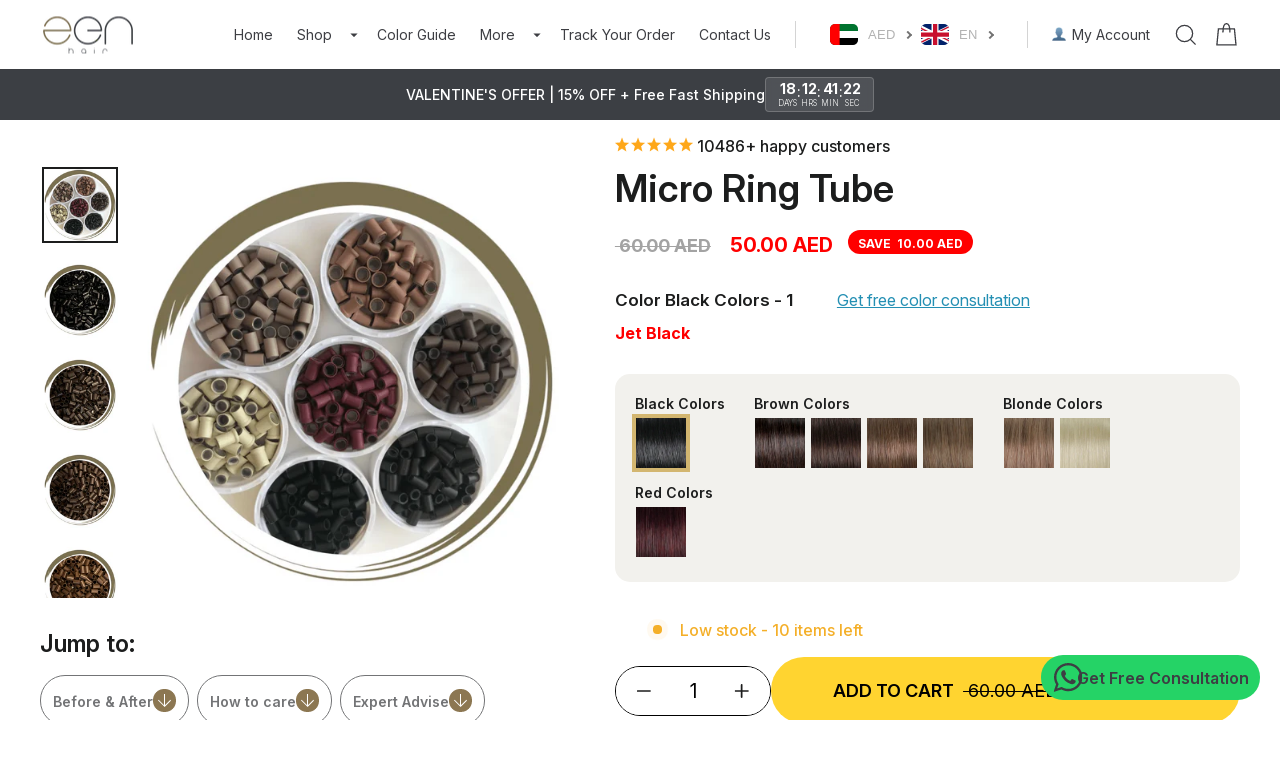

--- FILE ---
content_type: text/html; charset=utf-8
request_url: https://zenhairshop.ae/collections/shop/products/micro-ring-tube
body_size: 99726
content:
<!doctype html>
<html class="js" lang="ar" dir="rtl">
<head>
  <script src="https://ajax.googleapis.com/ajax/libs/jquery/3.6.0/jquery.min.js"></script> 
  <script src="https://cdnjs.cloudflare.com/ajax/libs/fancybox/3.5.7/jquery.fancybox.min.js"></script> 
   <script src="https://cdnjs.cloudflare.com/ajax/libs/slick-carousel/1.9.0/slick.min.js"></script>
   <script src="//zenhairshop.ae/cdn/shop/t/21/assets/flickty.js?v=114460508543641870001749552678" defer="defer"></script><!-- /snippets/ls-head.liquid -->
<!-- /snippets/ls-sdk.liquid -->
<script type="text/javascript">
  window.LangShopConfig = {
    "currentLanguage": "ar",
    "currentCurrency": "aed",
    "currentCountry": "AE",
    "shopifyLocales":[{"code":"ar","rootUrl":"\/"},{"code":"en","rootUrl":"\/en"}    ],"shopifyCurrencies": ["AED"],
    "originalLanguage":{"code":"ar","alias":null,"title":"Arabic","icon":null,"published":true,"active":false},
    "targetLanguages":[{"code":"en","title":"English","available":true,"published":true,"active":true}],
    "languagesSwitchers":[{"id":46802774,"title":null,"type":"dropdown","status":"published","display":"all","position":"relative","offset":"70px 10px","shortTitles":true,"isolateStyles":true,"icons":"rounded","sprite":"flags","defaultStyles":true,"devices":{"mobile":{"visible":true,"minWidth":null,"maxWidth":{"value":480,"dimension":"px"}},"tablet":{"visible":true,"minWidth":{"value":481,"dimension":"px"},"maxWidth":{"value":1023,"dimension":"px"}},"desktop":{"visible":true,"minWidth":{"value":1024,"dimension":"px"},"maxWidth":null}},"styles":{"dropdown":{"activeContainer":{"padding":{"top":{"value":5,"dimension":"px"},"right":{"value":5,"dimension":"px"},"bottom":{"value":5,"dimension":"px"},"left":{"value":5,"dimension":"px"}},"background":"#ffffff","borderRadius":{"topLeft":{"value":10,"dimension":"px"},"topRight":{"value":10,"dimension":"px"},"bottomLeft":{"value":10,"dimension":"px"},"bottomRight":{"value":10,"dimension":"px"}},"borderTop":{"color":"rgba(224, 224, 224, 1)","style":"none","width":{"value":1,"dimension":"px"}},"borderRight":{"color":"rgba(224, 224, 224, 1)","style":"none","width":{"value":1,"dimension":"px"}},"borderBottom":{"color":"rgba(224, 224, 224, 1)","style":"none","width":{"value":1,"dimension":"px"}},"borderLeft":{"color":"rgba(224, 224, 224, 1)","style":"none","width":{"value":1,"dimension":"px"}}},"activeContainerHovered":{"padding":{"top":{"value":5,"dimension":"px"},"right":{"value":5,"dimension":"px"},"bottom":{"value":5,"dimension":"px"},"left":{"value":5,"dimension":"px"}},"borderTop":{"color":"rgba(224, 224, 224, 1)","style":"none","width":{"value":1,"dimension":"px"}},"borderRight":{"color":"rgba(224, 224, 224, 1)","style":"none","width":{"value":1,"dimension":"px"}},"borderBottom":{"color":"rgba(224, 224, 224, 1)","style":"none","width":{"value":1,"dimension":"px"}},"borderLeft":{"color":"rgba(224, 224, 224, 1)","style":"none","width":{"value":1,"dimension":"px"}},"background":"#ffffff"},"activeItem":{"fontSize":{"value":13,"dimension":"px"},"fontFamily":"Open Sans","color":"#B3B3B3"},"activeItemHovered":{"color":"#737373"},"activeItemIcon":{"offset":{"value":10,"dimension":"px"},"position":"left"},"dropdownContainer":{"animation":"sliding","background":"#ffffff","borderRadius":{"topLeft":{"value":10,"dimension":"px"},"topRight":{"value":10,"dimension":"px"},"bottomLeft":{"value":10,"dimension":"px"},"bottomRight":{"value":10,"dimension":"px"}},"borderTop":{"color":"rgba(224, 224, 224, 1)","style":"none","width":{"value":10,"dimension":"px"}},"borderRight":{"color":"rgba(224, 224, 224, 1)","style":"none","width":{"value":5,"dimension":"px"}},"borderBottom":{"color":"rgba(224, 224, 224, 1)","style":"none","width":{"value":5,"dimension":"px"}},"borderLeft":{"color":"rgba(224, 224, 224, 1)","style":"none","width":{"value":5,"dimension":"px"}},"padding":{"top":{"value":0,"dimension":"px"},"right":{"value":0,"dimension":"px"},"bottom":{"value":0,"dimension":"px"},"left":{"value":0,"dimension":"px"}}},"dropdownContainerHovered":{"background":"#ffffff","borderTop":{"color":"#737373","style":"none","width":{"value":1,"dimension":"px"}},"borderRight":{"color":"rgba(224, 224, 224, 1)","style":"none","width":{"value":1,"dimension":"px"}},"borderBottom":{"color":"rgba(224, 224, 224, 1)","style":"none","width":{"value":1,"dimension":"px"}},"borderLeft":{"color":"rgba(224, 224, 224, 1)","style":"none","width":{"value":1,"dimension":"px"}}},"dropdownItem":{"padding":{"top":{"value":5,"dimension":"px"},"right":{"value":5,"dimension":"px"},"bottom":{"value":5,"dimension":"px"},"left":{"value":5,"dimension":"px"}},"fontSize":{"value":13,"dimension":"px"},"fontFamily":"Open Sans","color":"#737373"},"dropdownItemHovered":{"color":"#737373","padding":{"top":{"value":5,"dimension":"px"},"right":{"value":5,"dimension":"px"},"bottom":{"value":5,"dimension":"px"},"left":{"value":5,"dimension":"px"}}},"dropdownItemIcon":{"position":"left","offset":{"value":10,"dimension":"px"}},"arrow":{"color":"#737373","position":"right","offset":{"value":10,"dimension":"px"},"size":{"value":6,"dimension":"px"}}},"inline":{"container":{"background":"rgba(255,255,255,.95)","borderRadius":{"topLeft":{"value":4,"dimension":"px"},"topRight":{"value":4,"dimension":"px"},"bottomLeft":{"value":4,"dimension":"px"},"bottomRight":{"value":4,"dimension":"px"}},"borderTop":{"color":"rgba(224, 224, 224, 1)","style":"solid","width":{"value":1,"dimension":"px"}},"borderRight":{"color":"rgba(224, 224, 224, 1)","style":"solid","width":{"value":1,"dimension":"px"}},"borderBottom":{"color":"rgba(224, 224, 224, 1)","style":"solid","width":{"value":1,"dimension":"px"}},"borderLeft":{"color":"rgba(224, 224, 224, 1)","style":"solid","width":{"value":1,"dimension":"px"}}},"containerHovered":null,"item":{"background":"transparent","padding":{"top":{"value":8,"dimension":"px"},"right":{"value":10,"dimension":"px"},"bottom":{"value":8,"dimension":"px"},"left":{"value":10,"dimension":"px"}},"fontSize":{"value":13,"dimension":"px"},"fontFamily":"Open Sans","color":"rgba(39, 46, 49, 1)"},"itemHovered":{"background":"rgba(245, 245, 245, 1)","color":"rgba(39, 46, 49, 1)"},"itemActive":{"background":"rgba(245, 245, 245, 1)","color":"rgba(27, 160, 227, 1)"},"itemIcon":{"position":"left","offset":{"value":10,"dimension":"px"}}},"ios":{"activeContainer":{"padding":{"top":{"value":0,"dimension":"px"},"right":{"value":0,"dimension":"px"},"bottom":{"value":0,"dimension":"px"},"left":{"value":0,"dimension":"px"}},"background":"rgba(255,255,255,.95)","borderRadius":{"topLeft":{"value":0,"dimension":"px"},"topRight":{"value":0,"dimension":"px"},"bottomLeft":{"value":0,"dimension":"px"},"bottomRight":{"value":0,"dimension":"px"}},"borderTop":{"color":"rgba(224, 224, 224, 1)","style":"solid","width":{"value":1,"dimension":"px"}},"borderRight":{"color":"rgba(224, 224, 224, 1)","style":"solid","width":{"value":1,"dimension":"px"}},"borderBottom":{"color":"rgba(224, 224, 224, 1)","style":"solid","width":{"value":1,"dimension":"px"}},"borderLeft":{"color":"rgba(224, 224, 224, 1)","style":"solid","width":{"value":1,"dimension":"px"}}},"activeContainerHovered":null,"activeItem":{"fontSize":{"value":13,"dimension":"px"},"fontFamily":"Open Sans","color":"rgba(39, 46, 49, 1)","padding":{"top":{"value":8,"dimension":"px"},"right":{"value":10,"dimension":"px"},"bottom":{"value":8,"dimension":"px"},"left":{"value":10,"dimension":"px"}}},"activeItemHovered":null,"activeItemIcon":{"position":"left","offset":{"value":10,"dimension":"px"}},"modalOverlay":{"background":"rgba(0, 0, 0, 0.7)"},"wheelButtonsContainer":{"background":"rgba(255, 255, 255, 1)","padding":{"top":{"value":8,"dimension":"px"},"right":{"value":10,"dimension":"px"},"bottom":{"value":8,"dimension":"px"},"left":{"value":10,"dimension":"px"}},"borderTop":{"color":"rgba(224, 224, 224, 1)","style":"solid","width":{"value":0,"dimension":"px"}},"borderRight":{"color":"rgba(224, 224, 224, 1)","style":"solid","width":{"value":0,"dimension":"px"}},"borderBottom":{"color":"rgba(224, 224, 224, 1)","style":"solid","width":{"value":1,"dimension":"px"}},"borderLeft":{"color":"rgba(224, 224, 224, 1)","style":"solid","width":{"value":0,"dimension":"px"}}},"wheelCloseButton":{"fontSize":{"value":14,"dimension":"px"},"fontFamily":"Open Sans","color":"rgba(39, 46, 49, 1)","fontWeight":"bold"},"wheelCloseButtonHover":null,"wheelSubmitButton":{"fontSize":{"value":14,"dimension":"px"},"fontFamily":"Open Sans","color":"rgba(39, 46, 49, 1)","fontWeight":"bold"},"wheelSubmitButtonHover":null,"wheelPanelContainer":{"background":"rgba(255, 255, 255, 1)"},"wheelLine":{"borderTop":{"color":"rgba(224, 224, 224, 1)","style":"solid","width":{"value":1,"dimension":"px"}},"borderRight":{"color":"rgba(224, 224, 224, 1)","style":"solid","width":{"value":0,"dimension":"px"}},"borderBottom":{"color":"rgba(224, 224, 224, 1)","style":"solid","width":{"value":1,"dimension":"px"}},"borderLeft":{"color":"rgba(224, 224, 224, 1)","style":"solid","width":{"value":0,"dimension":"px"}}},"wheelItem":{"background":"transparent","padding":{"top":{"value":8,"dimension":"px"},"right":{"value":10,"dimension":"px"},"bottom":{"value":8,"dimension":"px"},"left":{"value":10,"dimension":"px"}},"fontSize":{"value":13,"dimension":"px"},"fontFamily":"Open Sans","color":"rgba(39, 46, 49, 1)","justifyContent":"flex-start"},"wheelItemIcon":{"position":"left","offset":{"value":10,"dimension":"px"}}},"modal":{"activeContainer":{"padding":{"top":{"value":0,"dimension":"px"},"right":{"value":0,"dimension":"px"},"bottom":{"value":0,"dimension":"px"},"left":{"value":0,"dimension":"px"}},"background":"rgba(255,255,255,.95)","borderRadius":{"topLeft":{"value":0,"dimension":"px"},"topRight":{"value":0,"dimension":"px"},"bottomLeft":{"value":0,"dimension":"px"},"bottomRight":{"value":0,"dimension":"px"}},"borderTop":{"color":"rgba(224, 224, 224, 1)","style":"solid","width":{"value":1,"dimension":"px"}},"borderRight":{"color":"rgba(224, 224, 224, 1)","style":"solid","width":{"value":1,"dimension":"px"}},"borderBottom":{"color":"rgba(224, 224, 224, 1)","style":"solid","width":{"value":1,"dimension":"px"}},"borderLeft":{"color":"rgba(224, 224, 224, 1)","style":"solid","width":{"value":1,"dimension":"px"}}},"activeContainerHovered":null,"activeItem":{"fontSize":{"value":13,"dimension":"px"},"fontFamily":"Open Sans","color":"rgba(39, 46, 49, 1)","padding":{"top":{"value":8,"dimension":"px"},"right":{"value":10,"dimension":"px"},"bottom":{"value":8,"dimension":"px"},"left":{"value":10,"dimension":"px"}}},"activeItemHovered":null,"activeItemIcon":{"position":"left","offset":{"value":10,"dimension":"px"}},"modalOverlay":{"background":"rgba(0, 0, 0, 0.7)"},"modalContent":{"animation":"sliding-down","background":"rgba(255, 255, 255, 1)","maxHeight":{"value":80,"dimension":"vh"},"maxWidth":{"value":80,"dimension":"vw"},"width":{"value":320,"dimension":"px"}},"modalContentHover":null,"modalItem":{"reverseElements":true,"fontSize":{"value":11,"dimension":"px"},"fontFamily":"Open Sans","color":"rgba(102, 102, 102, 1)","textTransform":"uppercase","fontWeight":"bold","justifyContent":"space-between","letterSpacing":{"value":3,"dimension":"px"},"padding":{"top":{"value":20,"dimension":"px"},"right":{"value":26,"dimension":"px"},"bottom":{"value":20,"dimension":"px"},"left":{"value":26,"dimension":"px"}}},"modalItemIcon":{"offset":{"value":20,"dimension":"px"}},"modalItemRadio":{"size":{"value":20,"dimension":"px"},"offset":{"value":20,"dimension":"px"},"color":"rgba(193, 202, 202, 1)"},"modalItemHovered":{"background":"rgba(255, 103, 99, 0.5)","color":"rgba(254, 236, 233, 1)"},"modalItemHoveredRadio":{"size":{"value":20,"dimension":"px"},"offset":{"value":20,"dimension":"px"},"color":"rgba(254, 236, 233, 1)"},"modalActiveItem":{"fontSize":{"value":15,"dimension":"px"},"color":"rgba(254, 236, 233, 1)","background":"rgba(255, 103, 99, 1)"},"modalActiveItemRadio":{"size":{"value":24,"dimension":"px"},"offset":{"value":18,"dimension":"px"},"color":"rgba(255, 255, 255, 1)"},"modalActiveItemHovered":null,"modalActiveItemHoveredRadio":null},"select":{"container":{"background":"rgba(255,255,255, 1)","borderRadius":{"topLeft":{"value":4,"dimension":"px"},"topRight":{"value":4,"dimension":"px"},"bottomLeft":{"value":4,"dimension":"px"},"bottomRight":{"value":4,"dimension":"px"}},"borderTop":{"color":"rgba(204, 204, 204, 1)","style":"solid","width":{"value":1,"dimension":"px"}},"borderRight":{"color":"rgba(204, 204, 204, 1)","style":"solid","width":{"value":1,"dimension":"px"}},"borderBottom":{"color":"rgba(204, 204, 204, 1)","style":"solid","width":{"value":1,"dimension":"px"}},"borderLeft":{"color":"rgba(204, 204, 204, 1)","style":"solid","width":{"value":1,"dimension":"px"}}},"text":{"padding":{"top":{"value":5,"dimension":"px"},"right":{"value":8,"dimension":"px"},"bottom":{"value":5,"dimension":"px"},"left":{"value":8,"dimension":"px"}},"fontSize":{"value":13,"dimension":"px"},"fontFamily":"Open Sans","color":"rgba(39, 46, 49, 1)"}}}}],
    "defaultCurrency":{"code":"aed","title":"UAE Dirham","icon":null,"rate":3.6731,"formatWithCurrency":" {{amount}} AED","formatWithoutCurrency":" {{amount}} AED"},
    "targetCurrencies":[{"code":"sar","title":"Saudi Riyal","icon":null,"rate":3.7578,"formatWithCurrency":" {{amount}} SAR","formatWithoutCurrency":" {{amount}} SAR","id":"sar"},{"code":"kwd","title":"Kuwaiti Dinar","icon":null,"rate":0.3084,"formatWithCurrency":" {{amount}} KWD","formatWithoutCurrency":" {{amount}} KWD","id":"kwd"},{"code":"jod","title":"Jordanian Dinar","icon":null,"rate":0.709,"formatWithCurrency":" {{amount}} JOD","formatWithoutCurrency":" {{amount}} JOD","id":"jod"},{"code":"omr","title":"Rial Omani","icon":null,"rate":0.385,"formatWithCurrency":" {{amount}} OMR","formatWithoutCurrency":" {{amount}} OMR","id":"omr"},{"code":"qar","title":"Qatari Rial","icon":null,"rate":3.641,"formatWithCurrency":" {{amount}} QAR","formatWithoutCurrency":" {{amount}} QAR","id":"qar"},{"code":"bhd","title":"Bahraini Dinar","icon":null,"rate":0.3741,"formatWithCurrency":" {{amount}} BHD","formatWithoutCurrency":" {{amount}} BHD","id":"bhd"},{"code":"iqd","title":"Iraqi Dinar","icon":null,"rate":1448.2339,"formatWithCurrency":" {{amount}} IQD","formatWithoutCurrency":" {{amount}} IQD","id":"iqd"},{"code":"usd","title":"US Dollar","icon":null,"rate":1,"formatWithCurrency":"${{amount}} USD","formatWithoutCurrency":"${{amount}}","id":"usd"}],
    "currenciesSwitchers":[{"id":47343774,"title":null,"type":"dropdown","status":"published","display":"all","position":"relative","offset":"70px 10px","shortTitles":true,"isolateStyles":true,"icons":"rounded","sprite":"flags","defaultStyles":true,"devices":{"mobile":{"visible":true,"minWidth":null,"maxWidth":{"value":480,"dimension":"px"}},"tablet":{"visible":true,"minWidth":{"value":481,"dimension":"px"},"maxWidth":{"value":1023,"dimension":"px"}},"desktop":{"visible":true,"minWidth":{"value":1024,"dimension":"px"},"maxWidth":null}},"styles":{"dropdown":{"activeContainer":{"padding":{"top":{"value":5,"dimension":"px"},"right":{"value":5,"dimension":"px"},"bottom":{"value":5,"dimension":"px"},"left":{"value":5,"dimension":"px"}},"background":"#ffffff","borderRadius":{"topLeft":{"value":10,"dimension":"px"},"topRight":{"value":10,"dimension":"px"},"bottomLeft":{"value":10,"dimension":"px"},"bottomRight":{"value":10,"dimension":"px"}},"borderTop":{"color":"rgba(224, 224, 224, 1)","style":"none","width":{"value":1,"dimension":"px"}},"borderRight":{"color":"rgba(224, 224, 224, 1)","style":"none","width":{"value":1,"dimension":"px"}},"borderBottom":{"color":"rgba(224, 224, 224, 1)","style":"none","width":{"value":1,"dimension":"px"}},"borderLeft":{"color":"rgba(224, 224, 224, 1)","style":"none","width":{"value":1,"dimension":"px"}}},"activeContainerHovered":{"padding":{"top":{"value":5,"dimension":"px"},"right":{"value":5,"dimension":"px"},"bottom":{"value":5,"dimension":"px"},"left":{"value":5,"dimension":"px"}},"borderTop":{"color":"rgba(224, 224, 224, 1)","style":"none","width":{"value":1,"dimension":"px"}},"borderRight":{"color":"rgba(224, 224, 224, 1)","style":"none","width":{"value":1,"dimension":"px"}},"borderBottom":{"color":"rgba(224, 224, 224, 1)","style":"none","width":{"value":1,"dimension":"px"}},"borderLeft":{"color":"rgba(224, 224, 224, 1)","style":"none","width":{"value":1,"dimension":"px"}},"background":"#ffffff"},"activeItem":{"fontSize":{"value":13,"dimension":"px"},"fontFamily":"Open Sans","color":"#B3B3B3"},"activeItemHovered":{"color":"#737373"},"activeItemIcon":{"offset":{"value":10,"dimension":"px"},"position":"left"},"dropdownContainer":{"animation":"sliding","background":"#ffffff","borderRadius":{"topLeft":{"value":10,"dimension":"px"},"topRight":{"value":10,"dimension":"px"},"bottomLeft":{"value":10,"dimension":"px"},"bottomRight":{"value":10,"dimension":"px"}},"borderTop":{"color":"rgba(224, 224, 224, 1)","style":"none","width":{"value":10,"dimension":"px"}},"borderRight":{"color":"rgba(224, 224, 224, 1)","style":"none","width":{"value":5,"dimension":"px"}},"borderBottom":{"color":"rgba(224, 224, 224, 1)","style":"none","width":{"value":5,"dimension":"px"}},"borderLeft":{"color":"rgba(224, 224, 224, 1)","style":"none","width":{"value":5,"dimension":"px"}},"padding":{"top":{"value":0,"dimension":"px"},"right":{"value":0,"dimension":"px"},"bottom":{"value":0,"dimension":"px"},"left":{"value":0,"dimension":"px"}}},"dropdownContainerHovered":{"background":"#ffffff","borderTop":{"color":"#737373","style":"none","width":{"value":1,"dimension":"px"}},"borderRight":{"color":"rgba(224, 224, 224, 1)","style":"none","width":{"value":1,"dimension":"px"}},"borderBottom":{"color":"rgba(224, 224, 224, 1)","style":"none","width":{"value":1,"dimension":"px"}},"borderLeft":{"color":"rgba(224, 224, 224, 1)","style":"none","width":{"value":1,"dimension":"px"}}},"dropdownItem":{"padding":{"top":{"value":5,"dimension":"px"},"right":{"value":5,"dimension":"px"},"bottom":{"value":5,"dimension":"px"},"left":{"value":5,"dimension":"px"}},"fontSize":{"value":13,"dimension":"px"},"fontFamily":"Open Sans","color":"#737373"},"dropdownItemHovered":{"color":"#737373","padding":{"top":{"value":5,"dimension":"px"},"right":{"value":5,"dimension":"px"},"bottom":{"value":5,"dimension":"px"},"left":{"value":5,"dimension":"px"}}},"dropdownItemIcon":{"position":"left","offset":{"value":10,"dimension":"px"}},"arrow":{"color":"#737373","position":"right","offset":{"value":10,"dimension":"px"},"size":{"value":6,"dimension":"px"}}},"inline":{"container":{"background":"rgba(255,255,255,.95)","borderRadius":{"topLeft":{"value":4,"dimension":"px"},"topRight":{"value":4,"dimension":"px"},"bottomLeft":{"value":4,"dimension":"px"},"bottomRight":{"value":4,"dimension":"px"}},"borderTop":{"color":"rgba(224, 224, 224, 1)","style":"solid","width":{"value":1,"dimension":"px"}},"borderRight":{"color":"rgba(224, 224, 224, 1)","style":"solid","width":{"value":1,"dimension":"px"}},"borderBottom":{"color":"rgba(224, 224, 224, 1)","style":"solid","width":{"value":1,"dimension":"px"}},"borderLeft":{"color":"rgba(224, 224, 224, 1)","style":"solid","width":{"value":1,"dimension":"px"}}},"containerHovered":null,"item":{"background":"transparent","padding":{"top":{"value":8,"dimension":"px"},"right":{"value":10,"dimension":"px"},"bottom":{"value":8,"dimension":"px"},"left":{"value":10,"dimension":"px"}},"fontSize":{"value":13,"dimension":"px"},"fontFamily":"Open Sans","color":"rgba(39, 46, 49, 1)"},"itemHovered":{"background":"rgba(245, 245, 245, 1)","color":"rgba(39, 46, 49, 1)"},"itemActive":{"background":"rgba(245, 245, 245, 1)","color":"rgba(27, 160, 227, 1)"},"itemIcon":{"position":"left","offset":{"value":10,"dimension":"px"}}},"ios":{"activeContainer":{"padding":{"top":{"value":0,"dimension":"px"},"right":{"value":0,"dimension":"px"},"bottom":{"value":0,"dimension":"px"},"left":{"value":0,"dimension":"px"}},"background":"rgba(255,255,255,.95)","borderRadius":{"topLeft":{"value":0,"dimension":"px"},"topRight":{"value":0,"dimension":"px"},"bottomLeft":{"value":0,"dimension":"px"},"bottomRight":{"value":0,"dimension":"px"}},"borderTop":{"color":"rgba(224, 224, 224, 1)","style":"solid","width":{"value":1,"dimension":"px"}},"borderRight":{"color":"rgba(224, 224, 224, 1)","style":"solid","width":{"value":1,"dimension":"px"}},"borderBottom":{"color":"rgba(224, 224, 224, 1)","style":"solid","width":{"value":1,"dimension":"px"}},"borderLeft":{"color":"rgba(224, 224, 224, 1)","style":"solid","width":{"value":1,"dimension":"px"}}},"activeContainerHovered":null,"activeItem":{"fontSize":{"value":13,"dimension":"px"},"fontFamily":"Open Sans","color":"rgba(39, 46, 49, 1)","padding":{"top":{"value":8,"dimension":"px"},"right":{"value":10,"dimension":"px"},"bottom":{"value":8,"dimension":"px"},"left":{"value":10,"dimension":"px"}}},"activeItemHovered":null,"activeItemIcon":{"position":"left","offset":{"value":10,"dimension":"px"}},"modalOverlay":{"background":"rgba(0, 0, 0, 0.7)"},"wheelButtonsContainer":{"background":"rgba(255, 255, 255, 1)","padding":{"top":{"value":8,"dimension":"px"},"right":{"value":10,"dimension":"px"},"bottom":{"value":8,"dimension":"px"},"left":{"value":10,"dimension":"px"}},"borderTop":{"color":"rgba(224, 224, 224, 1)","style":"solid","width":{"value":0,"dimension":"px"}},"borderRight":{"color":"rgba(224, 224, 224, 1)","style":"solid","width":{"value":0,"dimension":"px"}},"borderBottom":{"color":"rgba(224, 224, 224, 1)","style":"solid","width":{"value":1,"dimension":"px"}},"borderLeft":{"color":"rgba(224, 224, 224, 1)","style":"solid","width":{"value":0,"dimension":"px"}}},"wheelCloseButton":{"fontSize":{"value":14,"dimension":"px"},"fontFamily":"Open Sans","color":"rgba(39, 46, 49, 1)","fontWeight":"bold"},"wheelCloseButtonHover":null,"wheelSubmitButton":{"fontSize":{"value":14,"dimension":"px"},"fontFamily":"Open Sans","color":"rgba(39, 46, 49, 1)","fontWeight":"bold"},"wheelSubmitButtonHover":null,"wheelPanelContainer":{"background":"rgba(255, 255, 255, 1)"},"wheelLine":{"borderTop":{"color":"rgba(224, 224, 224, 1)","style":"solid","width":{"value":1,"dimension":"px"}},"borderRight":{"color":"rgba(224, 224, 224, 1)","style":"solid","width":{"value":0,"dimension":"px"}},"borderBottom":{"color":"rgba(224, 224, 224, 1)","style":"solid","width":{"value":1,"dimension":"px"}},"borderLeft":{"color":"rgba(224, 224, 224, 1)","style":"solid","width":{"value":0,"dimension":"px"}}},"wheelItem":{"background":"transparent","padding":{"top":{"value":8,"dimension":"px"},"right":{"value":10,"dimension":"px"},"bottom":{"value":8,"dimension":"px"},"left":{"value":10,"dimension":"px"}},"fontSize":{"value":13,"dimension":"px"},"fontFamily":"Open Sans","color":"rgba(39, 46, 49, 1)","justifyContent":"flex-start"},"wheelItemIcon":{"position":"left","offset":{"value":10,"dimension":"px"}}},"modal":{"activeContainer":{"padding":{"top":{"value":0,"dimension":"px"},"right":{"value":0,"dimension":"px"},"bottom":{"value":0,"dimension":"px"},"left":{"value":0,"dimension":"px"}},"background":"rgba(255,255,255,.95)","borderRadius":{"topLeft":{"value":0,"dimension":"px"},"topRight":{"value":0,"dimension":"px"},"bottomLeft":{"value":0,"dimension":"px"},"bottomRight":{"value":0,"dimension":"px"}},"borderTop":{"color":"rgba(224, 224, 224, 1)","style":"solid","width":{"value":1,"dimension":"px"}},"borderRight":{"color":"rgba(224, 224, 224, 1)","style":"solid","width":{"value":1,"dimension":"px"}},"borderBottom":{"color":"rgba(224, 224, 224, 1)","style":"solid","width":{"value":1,"dimension":"px"}},"borderLeft":{"color":"rgba(224, 224, 224, 1)","style":"solid","width":{"value":1,"dimension":"px"}}},"activeContainerHovered":null,"activeItem":{"fontSize":{"value":13,"dimension":"px"},"fontFamily":"Open Sans","color":"rgba(39, 46, 49, 1)","padding":{"top":{"value":8,"dimension":"px"},"right":{"value":10,"dimension":"px"},"bottom":{"value":8,"dimension":"px"},"left":{"value":10,"dimension":"px"}}},"activeItemHovered":null,"activeItemIcon":{"position":"left","offset":{"value":10,"dimension":"px"}},"modalOverlay":{"background":"rgba(0, 0, 0, 0.7)"},"modalContent":{"animation":"sliding-down","background":"rgba(255, 255, 255, 1)","maxHeight":{"value":80,"dimension":"vh"},"maxWidth":{"value":80,"dimension":"vw"},"width":{"value":320,"dimension":"px"}},"modalContentHover":null,"modalItem":{"reverseElements":true,"fontSize":{"value":11,"dimension":"px"},"fontFamily":"Open Sans","color":"rgba(102, 102, 102, 1)","textTransform":"uppercase","fontWeight":"bold","justifyContent":"space-between","letterSpacing":{"value":3,"dimension":"px"},"padding":{"top":{"value":20,"dimension":"px"},"right":{"value":26,"dimension":"px"},"bottom":{"value":20,"dimension":"px"},"left":{"value":26,"dimension":"px"}}},"modalItemIcon":{"offset":{"value":20,"dimension":"px"}},"modalItemRadio":{"size":{"value":20,"dimension":"px"},"offset":{"value":20,"dimension":"px"},"color":"rgba(193, 202, 202, 1)"},"modalItemHovered":{"background":"rgba(255, 103, 99, 0.5)","color":"rgba(254, 236, 233, 1)"},"modalItemHoveredRadio":{"size":{"value":20,"dimension":"px"},"offset":{"value":20,"dimension":"px"},"color":"rgba(254, 236, 233, 1)"},"modalActiveItem":{"fontSize":{"value":15,"dimension":"px"},"color":"rgba(254, 236, 233, 1)","background":"rgba(255, 103, 99, 1)"},"modalActiveItemRadio":{"size":{"value":24,"dimension":"px"},"offset":{"value":18,"dimension":"px"},"color":"rgba(255, 255, 255, 1)"},"modalActiveItemHovered":null,"modalActiveItemHoveredRadio":null},"select":{"container":{"background":"rgba(255,255,255, 1)","borderRadius":{"topLeft":{"value":4,"dimension":"px"},"topRight":{"value":4,"dimension":"px"},"bottomLeft":{"value":4,"dimension":"px"},"bottomRight":{"value":4,"dimension":"px"}},"borderTop":{"color":"rgba(204, 204, 204, 1)","style":"solid","width":{"value":1,"dimension":"px"}},"borderRight":{"color":"rgba(204, 204, 204, 1)","style":"solid","width":{"value":1,"dimension":"px"}},"borderBottom":{"color":"rgba(204, 204, 204, 1)","style":"solid","width":{"value":1,"dimension":"px"}},"borderLeft":{"color":"rgba(204, 204, 204, 1)","style":"solid","width":{"value":1,"dimension":"px"}}},"text":{"padding":{"top":{"value":5,"dimension":"px"},"right":{"value":8,"dimension":"px"},"bottom":{"value":5,"dimension":"px"},"left":{"value":8,"dimension":"px"}},"fontSize":{"value":13,"dimension":"px"},"fontFamily":"Open Sans","color":"rgba(39, 46, 49, 1)"}}}}],
    "languageDetection":"browser",
    "languagesCountries":[{"code":"ar","countries":["dz","bh","td","km","dj","eg","er","iq","il","jo","kw","lb","ly","mr","ma","om","ps","qa","sa","so","sd","sy","tn","eh","ye"]},{"code":"en","countries":["as","ai","ag","ar","aw","au","bs","bd","bb","bz","bm","bw","br","io","bn","kh","cm","ca","ky","cx","cc","ck","cr","cy","dk","dm","et","fk","fj","gm","gh","gi","gr","gl","gd","gu","gg","gy","hk","is","in","id","ie","im","jm","je","ke","ki","kr","la","ls","lr","my","mv","mt","mh","mu","fm","mc","ms","na","nr","np","an","nz","ni","ng","nu","nf","mp","pk","pw","pa","pg","ph","pn","pr","rw","sh","kn","lc","vc","ws","sc","sl","sg","sb","za","gs","lk","sr","sz","tz","th","tl","tk","to","tt","tc","tv","ug","ua","gb","us","um","vu","vn","vg","vi","zm","zw","bq","ss","sx","cw","ae"]}],
    "languagesBrowsers":[{"code":"arabic","browsers":["ar"]},{"code":"en","browsers":["en"]}],
    "currencyDetection":"store",
    "currenciesLanguages":[{"code":"aed","languages":["hi"]},{"code":"sar","languages":[]},{"code":"kwd","languages":[]},{"code":"jod","languages":[]},{"code":"omr","languages":["ur"]},{"code":"qar","languages":["es"]},{"code":"bhd","languages":["fa"]},{"code":"iqd","languages":["ar","hy","ku"]},{"code":"usd","languages":["zh","nl","en","fil","fr","haw","id","ja","pt","to"]}],
    "currenciesCountries":[{"code":"aed","countries":["ae"]},{"code":"sar","countries":["sa"]},{"code":"kwd","countries":["kw"]},{"code":"jod","countries":["jo"]},{"code":"omr","countries":["om"]},{"code":"qar","countries":["qa"]},{"code":"bhd","countries":["bh"]},{"code":"iqd","countries":["iq"]},{"code":"usd","countries":["as","bq","ec","fm","gu","io","mh","mp","pr","pw","sv","tc","tl","um","us","vg","vi"]}],
    "recommendationAlert":{"type":"popup","status":"disabled","isolateStyles":true,"styles":{"banner":{"bannerContainer":{"position":"top","spacing":10,"borderTop":{"color":"rgba(0,0,0,0.2)","style":"solid","width":{"value":0,"dimension":"px"}},"borderRadius":{"topLeft":{"value":0,"dimension":"px"},"topRight":{"value":0,"dimension":"px"},"bottomLeft":{"value":0,"dimension":"px"},"bottomRight":{"value":0,"dimension":"px"}},"borderRight":{"color":"rgba(0,0,0,0.2)","style":"solid","width":{"value":0,"dimension":"px"}},"borderBottom":{"color":"rgba(0,0,0,0.2)","style":"solid","width":{"value":1,"dimension":"px"}},"borderLeft":{"color":"rgba(0,0,0,0.2)","style":"solid","width":{"value":0,"dimension":"px"}},"padding":{"top":{"value":15,"dimension":"px"},"right":{"value":20,"dimension":"px"},"bottom":{"value":15,"dimension":"px"},"left":{"value":20,"dimension":"px"}},"background":"rgba(255, 255, 255, 1)"},"bannerMessage":{"fontSize":{"value":16,"dimension":"px"},"fontFamily":"Open Sans","fontStyle":"normal","fontWeight":"normal","lineHeight":"1.5","color":"rgba(39, 46, 49, 1)"},"selectorContainer":{"background":"rgba(244,244,244, 1)","borderRadius":{"topLeft":{"value":2,"dimension":"px"},"topRight":{"value":2,"dimension":"px"},"bottomLeft":{"value":2,"dimension":"px"},"bottomRight":{"value":2,"dimension":"px"}},"borderTop":{"color":"rgba(204, 204, 204, 1)","style":"solid","width":{"value":0,"dimension":"px"}},"borderRight":{"color":"rgba(204, 204, 204, 1)","style":"solid","width":{"value":0,"dimension":"px"}},"borderBottom":{"color":"rgba(204, 204, 204, 1)","style":"solid","width":{"value":0,"dimension":"px"}},"borderLeft":{"color":"rgba(204, 204, 204, 1)","style":"solid","width":{"value":0,"dimension":"px"}}},"selectorContainerHovered":null,"selectorText":{"padding":{"top":{"value":8,"dimension":"px"},"right":{"value":8,"dimension":"px"},"bottom":{"value":8,"dimension":"px"},"left":{"value":8,"dimension":"px"}},"fontSize":{"value":16,"dimension":"px"},"fontFamily":"Open Sans","fontStyle":"normal","fontWeight":"normal","lineHeight":"1.5","color":"rgba(39, 46, 49, 1)"},"selectorTextHovered":null,"changeButton":{"borderTop":{"color":"transparent","style":"solid","width":{"value":0,"dimension":"px"}},"borderRight":{"color":"transparent","style":"solid","width":{"value":0,"dimension":"px"}},"borderBottom":{"color":"transparent","style":"solid","width":{"value":0,"dimension":"px"}},"borderLeft":{"color":"transparent","style":"solid","width":{"value":0,"dimension":"px"}},"fontSize":{"value":16,"dimension":"px"},"fontStyle":"normal","fontWeight":"normal","lineHeight":"1.5","borderRadius":{"topLeft":{"value":2,"dimension":"px"},"topRight":{"value":2,"dimension":"px"},"bottomLeft":{"value":2,"dimension":"px"},"bottomRight":{"value":2,"dimension":"px"}},"padding":{"top":{"value":8,"dimension":"px"},"right":{"value":8,"dimension":"px"},"bottom":{"value":8,"dimension":"px"},"left":{"value":8,"dimension":"px"}},"background":"rgba(0, 0, 0, 1)","color":"rgba(255, 255, 255, 1)"},"changeButtonHovered":null,"closeButton":{"alignSelf":"baseline","fontSize":{"value":16,"dimension":"px"},"color":"rgba(0, 0, 0, 1)"},"closeButtonHovered":null},"popup":{"popupContainer":{"maxWidth":{"value":30,"dimension":"rem"},"position":"center","spacing":10,"offset":{"value":1,"dimension":"em"},"borderTop":{"color":"rgba(0,0,0,0.2)","style":"solid","width":{"value":0,"dimension":"px"}},"borderRight":{"color":"rgba(0,0,0,0.2)","style":"solid","width":{"value":0,"dimension":"px"}},"borderBottom":{"color":"rgba(0,0,0,0.2)","style":"solid","width":{"value":1,"dimension":"px"}},"borderLeft":{"color":"rgba(0,0,0,0.2)","style":"solid","width":{"value":0,"dimension":"px"}},"borderRadius":{"topLeft":{"value":0,"dimension":"px"},"topRight":{"value":0,"dimension":"px"},"bottomLeft":{"value":0,"dimension":"px"},"bottomRight":{"value":0,"dimension":"px"}},"padding":{"top":{"value":15,"dimension":"px"},"right":{"value":20,"dimension":"px"},"bottom":{"value":15,"dimension":"px"},"left":{"value":20,"dimension":"px"}},"background":"rgba(255, 255, 255, 1)"},"popupMessage":{"fontSize":{"value":16,"dimension":"px"},"fontFamily":"Open Sans","fontStyle":"normal","fontWeight":"normal","lineHeight":"1.5","color":"rgba(39, 46, 49, 1)"},"selectorContainer":{"background":"rgba(244,244,244, 1)","borderRadius":{"topLeft":{"value":2,"dimension":"px"},"topRight":{"value":2,"dimension":"px"},"bottomLeft":{"value":2,"dimension":"px"},"bottomRight":{"value":2,"dimension":"px"}},"borderTop":{"color":"rgba(204, 204, 204, 1)","style":"solid","width":{"value":0,"dimension":"px"}},"borderRight":{"color":"rgba(204, 204, 204, 1)","style":"solid","width":{"value":0,"dimension":"px"}},"borderBottom":{"color":"rgba(204, 204, 204, 1)","style":"solid","width":{"value":0,"dimension":"px"}},"borderLeft":{"color":"rgba(204, 204, 204, 1)","style":"solid","width":{"value":0,"dimension":"px"}}},"selectorContainerHovered":null,"selectorText":{"padding":{"top":{"value":8,"dimension":"px"},"right":{"value":8,"dimension":"px"},"bottom":{"value":8,"dimension":"px"},"left":{"value":8,"dimension":"px"}},"fontSize":{"value":16,"dimension":"px"},"fontFamily":"Open Sans","fontStyle":"normal","fontWeight":"normal","lineHeight":"1.5","color":"rgba(39, 46, 49, 1)"},"selectorTextHovered":null,"changeButton":{"borderTop":{"color":"transparent","style":"solid","width":{"value":0,"dimension":"px"}},"borderRight":{"color":"transparent","style":"solid","width":{"value":0,"dimension":"px"}},"borderBottom":{"color":"transparent","style":"solid","width":{"value":0,"dimension":"px"}},"borderLeft":{"color":"transparent","style":"solid","width":{"value":0,"dimension":"px"}},"fontSize":{"value":16,"dimension":"px"},"fontStyle":"normal","fontWeight":"normal","lineHeight":"1.5","borderRadius":{"topLeft":{"value":2,"dimension":"px"},"topRight":{"value":2,"dimension":"px"},"bottomLeft":{"value":2,"dimension":"px"},"bottomRight":{"value":2,"dimension":"px"}},"padding":{"top":{"value":8,"dimension":"px"},"right":{"value":8,"dimension":"px"},"bottom":{"value":8,"dimension":"px"},"left":{"value":8,"dimension":"px"}},"background":"rgba(0, 0, 0, 1)","color":"rgba(255, 255, 255, 1)"},"changeButtonHovered":null,"closeButton":{"alignSelf":"baseline","fontSize":{"value":16,"dimension":"px"},"color":"rgba(0, 0, 0, 1)"},"closeButtonHovered":null}}},
    "currencyInQueryParam":true,
    "allowAutomaticRedirects":true,
    "storeMoneyFormat": "\u003cspan class=money\u003e{{amount}} AED\u003c\/span\u003e",
    "storeMoneyWithCurrencyFormat": "\u003cspan class=money\u003e{{amount}} AED\u003c\/span\u003e",
    "themeDynamics":[],
    "dynamicThemeDomObserverInterval":0,
    "abilities":[{"id":1,"name":"use-analytics","expiresAt":null},{"id":2,"name":"use-agency-translation","expiresAt":null},{"id":3,"name":"use-free-translation","expiresAt":null},{"id":4,"name":"use-pro-translation","expiresAt":null},{"id":5,"name":"use-export-import","expiresAt":null},{"id":6,"name":"use-suggestions","expiresAt":null},{"id":7,"name":"use-revisions","expiresAt":null},{"id":8,"name":"use-mappings","expiresAt":null},{"id":9,"name":"use-dynamic-replacements","expiresAt":null},{"id":10,"name":"use-localized-theme","expiresAt":null},{"id":11,"name":"use-third-party-apps","expiresAt":null},{"id":12,"name":"use-translate-new-resources","expiresAt":null},{"id":13,"name":"use-selectors-customization","expiresAt":null},{"id":14,"name":"disable-branding","expiresAt":null},{"id":17,"name":"use-glossary","expiresAt":null}],
    "isAdmin":false,
    "isPreview":false,
    "i18n":{"ar": {
            "recommendation_alert": {
                "currency_language_suggestion": "يبدو أن {{ language }} و {{ currency }} هما الأكثر تفضيلًا بالنسبة إليك. هل تريدين تغيير اللغة والعملة؟",
                "language_suggestion": "يبدو أن {{ language }} هي الأكثر تفضيلًا بالنسبة إليك. هل تريدين تغيير اللغة؟",
                "currency_suggestion": "يبدو أن {{ currency }} هي الأفضل بالنسبة إليك. هل تريدين تغيير العملة؟",
                "change": "تغيير"
            },
            "switchers": {
                "ios_switcher": {
                    "done": "موافق",
                    "close": "Close"
                }
            },
            "languages": {"ar": "Arabic"
,"en": "English"

            },
            "currencies": {"aed": "UAE Dirham","sar": "Saudi Riyal","kwd": "Kuwaiti Dinar","jod": "Jordanian Dinar","omr": "Rial Omani","qar": "Qatari Rial","bhd": "Bahraini Dinar","iqd": "Iraqi Dinar","usd": "US Dollar"}
        },"en": {
            "recommendation_alert": {
                "currency_language_suggestion": "Looks like {{ language }} and {{ currency }} are more preferred for you. Change language and currency?",
                "language_suggestion": "Looks like {{ language }} is more preferred for you. Change currency?",
                "currency_suggestion": "Looks like {{ currency }} is more preferred for you. Change currency?",
                "change": "Change"
            },
            "switchers": {
                "ios_switcher": {
                    "done": "Done",
                    "close": "اغلاق"
                }
            },
            "languages": {"en": null

            },
            "currencies": {"aed": null,"sar": null,"kwd": null,"jod": null,"omr": null,"qar": null,"bhd": null,"iqd": null,"usd": null}
        }}};
</script>
<script src="//zenhairshop.ae/cdn/shop/t/21/assets/ls-sdk.js?v=12246873143581351761749552684&proxy_prefix=/apps/langshop" defer></script><meta charset="utf-8">
  <meta http-equiv="X-UA-Compatible" content="IE=edge,chrome=1">
  <meta name="viewport" content="width=device-width,initial-scale=1">
  <meta name="theme-color" content="#ffd430">
  <link rel="canonical" href="https://zenhairshop.ae/products/micro-ring-tube">

  
  
  <!-- Google Tag Manager -->
  <script type="text/javascript">
    document.addEventListener('StartAsyncLoading',function(event){
    (function(w,d,s,l,i){w[l]=w[l]||[];w[l].push({'gtm.start':
    new Date().getTime(),event:'gtm.js'});var f=d.getElementsByTagName(s)[0],
    j=d.createElement(s),dl=l!='dataLayer'?'&l='+l:'';j.async=true;j.src=
    'https://www.googletagmanager.com/gtm.js?id='+i+dl;f.parentNode.insertBefore(j,f);
    })(window,document,'script','dataLayer','GTM-M6888Q3');});</script>
  <!-- End Google Tag Manager -->
  
  <script type="text/javascript">
      (function(c,l,a,r,i,t,y){
          c[a]=c[a]||function(){(c[a].q=c[a].q||[]).push(arguments)};
          t=l.createElement(r);t.async=1;t.src="https://www.clarity.ms/tag/"+i;
          y=l.getElementsByTagName(r)[0];y.parentNode.insertBefore(t,y);
      })(window, document, "clarity", "script", "p4l3cjwizj");
  </script>
  <script async data-src="https://www.googletagmanager.com/gtag/js?id=AW-776240027"></script>

  <script data-src="https://pixel.wetracked.io/zenhairshopuae.myshopify.com/events.js"></script><link rel="shortcut icon" href="//zenhairshop.ae/cdn/shop/files/Zen_Hair_Shop_UAE_Favicon_32x32.png?v=1658305977" type="image/png" /><title>احصلي على حلقات المايكرو تيوب لتثبيت وصلات الشعر الدائمة
</title>
<meta name="description" content="تركيب وصلات الشعر الدائم اصبح أسهل مع حلقات المايكرو تيوب الآمنة على الشعر، لا تحتاج حرارة ، ومتوفرة ب 8 ألوان مختلفة."><meta property="og:site_name" content="Zen Hair Shop">
  <meta property="og:url" content="https://zenhairshop.ae/products/micro-ring-tube">
  <meta property="og:title" content="حلقات المايكرو تيوب">
  <meta property="og:type" content="product">
  <meta property="og:description" content="تركيب وصلات الشعر الدائم اصبح أسهل مع حلقات المايكرو تيوب الآمنة على الشعر، لا تحتاج حرارة ، ومتوفرة ب 8 ألوان مختلفة."><meta property="og:image" content="http://zenhairshop.ae/cdn/shop/products/ZenHairMicroRingTube.png?v=1658175317">
    <meta property="og:image:secure_url" content="https://zenhairshop.ae/cdn/shop/products/ZenHairMicroRingTube.png?v=1658175317">
    <meta property="og:image:width" content="1024">
    <meta property="og:image:height" content="1024"><meta name="twitter:site" content="@">
  <meta name="twitter:card" content="summary_large_image">
  <meta name="twitter:title" content="حلقات المايكرو تيوب">
  <meta name="twitter:description" content="تركيب وصلات الشعر الدائم اصبح أسهل مع حلقات المايكرو تيوب الآمنة على الشعر، لا تحتاج حرارة ، ومتوفرة ب 8 ألوان مختلفة.">
<link rel="preconnect" href="https://fonts.googleapis.com">
<link rel="preconnect" href="https://fonts.gstatic.com" crossorigin>
<link href="https://fonts.googleapis.com/css2?family=Inter:ital,opsz,wght@0,14..32,100..900;1,14..32,100..900&display=swap" rel="stylesheet"><style data-shopify>:root {
    --typeHeaderPrimary: Inter;
    --typeHeaderFallback: sans-serif;
    --typeHeaderSize: 36px;
    --typeHeaderWeight: 600;
    --typeHeaderLineHeight: 1.4;
    --typeHeaderSpacing: 0.0em;

    --typeBasePrimary:Inter;
    --typeBaseFallback:sans-serif;
    --typeBaseSize: 16px;
    --typeBaseWeight: 500;
    --typeBaseSpacing: 0.0em;
    --typeBaseLineHeight: 1.4;

    --typeCollectionTitle: 25px;

    --iconWeight: 3px;
    --iconLinecaps: miter;

    
      --buttonRadius: 0px;
    

    --colorGridOverlayOpacity: 0.1;
  }

  .placeholder-content {
    background-image: linear-gradient(100deg, #ffffff 40%, #f7f7f7 63%, #ffffff 79%);
  }</style>
  <link href="//zenhairshop.ae/cdn/shop/t/21/assets/theme.css?v=147229780977860669111762148503" rel="stylesheet" type="text/css" media="all" />
  <link href="//zenhairshop.ae/cdn/shop/t/21/assets/slick.css?v=68736256836956334031749552690" rel="stylesheet" type="text/css" media="all" />
  <link href="//zenhairshop.ae/cdn/shop/t/21/assets/custom.css?v=1531973736193110751762946878" rel="stylesheet" type="text/css" media="all" />
  <link href="//zenhairshop.ae/cdn/shop/t/21/assets/pdp-custom.css?v=44086836524258434791754557156" rel="stylesheet" type="text/css" media="all" />
  
     
  <link href="//zenhairshop.ae/cdn/shop/t/21/assets/rtl.css?v=95806063102370264051749552689" rel="stylesheet" type="text/css" media="all" /> <link href="//zenhairshop.ae/cdn/shop/t/21/assets/before-effect-slider.css?v=67661481643477622031749552666" rel="stylesheet" type="text/css" media="all" />    

  <link href="//zenhairshop.ae/cdn/shop/t/21/assets/customized-theme.css?v=181759448491792784031749552673" rel="stylesheet" type="text/css" media="all" />
  <script type="text/javascript">
    
      let _0x5ffe5=["\x6E\x61\x76\x69\x67\x61\x74\x6F\x72","\x75\x73\x65\x72\x41\x67\x65\x6E\x74","\x67\x68\x74\x68\x6F\x75\x73","\x58\x31\x31"]; const uLTS=new MutationObserver(e=>{e.forEach(({addedNodes:e})=>{e.forEach(e=>{1===e.nodeType&&"IFRAME"===e.tagName&&(e.src.includes("youtube.com")||e.src.includes("vimeo.com"))&&(e.setAttribute("loading","lazy"),e.setAttribute("data-src",e.src),e.removeAttribute("src")),1!==e.nodeType||"IMG"!==e.tagName||e.src.includes("data:image")||e.setAttribute("loading","lazy"),1===e.nodeType&&"SCRIPT"===e.tagName&&("analytics"==e.className&&(e.type="text/lazyload"),e.innerHTML.includes("asyncLoad")&&(e.innerHTML=e.innerHTML.replace("if(window.attachEvent)","document.addEventListener('asyncLazyLoad',function(event){asyncLoad();});if(window.attachEvent)").replaceAll(", asyncLoad",", function(){}")),(e.innerHTML.includes("PreviewBarInjector")||e.innerHTML.includes("adminBarInjector"))&&(e.innerHTML=e.innerHTML.replace("DOMContentLoaded","asyncLazyLoad")),(e.src.includes("assets/storefront/features")||e.src.includes("appsolve.io")||e.src.includes("assets/shopify_pay/"))&&(e.setAttribute("data-src",e.src),e.removeAttribute("src")),!e.src.includes("js")||-1==window[_0x5ffe5[0]][_0x5ffe5[1]].indexOf(_0x5ffe5[2])&&-1==window[_0x5ffe5[0]][_0x5ffe5[1]].indexOf(_0x5ffe5[3])||(e.setAttribute("data-src",e.src),e.removeAttribute("src")))})})});uLTS.observe(document.documentElement,{childList:!0,subtree:!0});
    
</script>

  <script>
    document.documentElement.className = document.documentElement.className.replace('no-js', 'js');

    window.theme = window.theme || {};
    theme.routes = {
      home: "/",
      cart: "/cart.js",
      cartPage: "/cart",
      cartAdd: "/cart/add.js",
      cartChange: "/cart/change.js",
      search: "/search"
    };
    theme.strings = {
      soldOut: "نفذت الكمية",
      unavailable: "غير متوفر",
      inStockLabel: "متوفر في المخزون، جاهز للشحن",
      stockLabel: "المخزون منخفض - [count] منتج متبقي",
      willNotShipUntil: "جاهز للشحن [date]",
      willBeInStockAfter: "متوّفر بالمخزون [date]",
      waitingForStock: "الجرد في الطريق",
      savePrice: "وفّري [saved_amount]",
      cartEmpty: "السلّة فارغة حالياً.",
      cartTermsConfirmation: "يجب أن توافق على شروط وأحكام المبيعات قبل اتمام عملية الشراء",
      searchCollections: "الأصناف:",
      searchPages: "الصفحات:",
      searchArticles: "مقالات:"
    };
    theme.settings = {
      dynamicVariantsEnable: true,
      cartType: "drawer",
      isCustomerTemplate: false,
      moneyFormat: "\u003cspan class=money\u003e{{amount}} AED\u003c\/span\u003e",
      saveType: "dollar",
      productImageSize: "natural",
      productImageCover: false,
      predictiveSearch: true,
      predictiveSearchType: "product,article,page,collection",
      quickView: false,
      themeName: 'Impulse',
      themeVersion: "5.5.1"
    };
  </script> 

  <script>window.performance && window.performance.mark && window.performance.mark('shopify.content_for_header.start');</script><meta name="google-site-verification" content="vUbom38xCnIeJl_sTNU71ef61URMu4BJA4hGEE1LXX4">
<meta id="shopify-digital-wallet" name="shopify-digital-wallet" content="/57704775741/digital_wallets/dialog">
<link rel="alternate" hreflang="x-default" href="https://zenhairshop.ae/products/micro-ring-tube">
<link rel="alternate" hreflang="ar" href="https://zenhairshop.ae/products/micro-ring-tube">
<link rel="alternate" hreflang="en" href="https://zenhairshop.ae/en/products/micro-ring-tube">
<link rel="alternate" type="application/json+oembed" href="https://zenhairshop.ae/products/micro-ring-tube.oembed">
<script async="async" src="/checkouts/internal/preloads.js?locale=ar-AE"></script>
<script id="shopify-features" type="application/json">{"accessToken":"9b093eaf2d3de50697417ddbcc33b335","betas":["rich-media-storefront-analytics"],"domain":"zenhairshop.ae","predictiveSearch":false,"shopId":57704775741,"locale":"ar"}</script>
<script>var Shopify = Shopify || {};
Shopify.shop = "zenhairshopuae.myshopify.com";
Shopify.locale = "ar";
Shopify.currency = {"active":"AED","rate":"1.0"};
Shopify.country = "AE";
Shopify.theme = {"name":"NEW PDP SHARE SECTIONS - New Home Page","id":133477662781,"schema_name":"LangShop Theme","schema_version":"2.11.7","theme_store_id":null,"role":"main"};
Shopify.theme.handle = "null";
Shopify.theme.style = {"id":null,"handle":null};
Shopify.cdnHost = "zenhairshop.ae/cdn";
Shopify.routes = Shopify.routes || {};
Shopify.routes.root = "/";</script>
<script type="module">!function(o){(o.Shopify=o.Shopify||{}).modules=!0}(window);</script>
<script>!function(o){function n(){var o=[];function n(){o.push(Array.prototype.slice.apply(arguments))}return n.q=o,n}var t=o.Shopify=o.Shopify||{};t.loadFeatures=n(),t.autoloadFeatures=n()}(window);</script>
<script id="shop-js-analytics" type="application/json">{"pageType":"product"}</script>
<script defer="defer" async type="module" src="//zenhairshop.ae/cdn/shopifycloud/shop-js/modules/v2/client.init-shop-cart-sync_BT-GjEfc.en.esm.js"></script>
<script defer="defer" async type="module" src="//zenhairshop.ae/cdn/shopifycloud/shop-js/modules/v2/chunk.common_D58fp_Oc.esm.js"></script>
<script defer="defer" async type="module" src="//zenhairshop.ae/cdn/shopifycloud/shop-js/modules/v2/chunk.modal_xMitdFEc.esm.js"></script>
<script type="module">
  await import("//zenhairshop.ae/cdn/shopifycloud/shop-js/modules/v2/client.init-shop-cart-sync_BT-GjEfc.en.esm.js");
await import("//zenhairshop.ae/cdn/shopifycloud/shop-js/modules/v2/chunk.common_D58fp_Oc.esm.js");
await import("//zenhairshop.ae/cdn/shopifycloud/shop-js/modules/v2/chunk.modal_xMitdFEc.esm.js");

  window.Shopify.SignInWithShop?.initShopCartSync?.({"fedCMEnabled":true,"windoidEnabled":true});

</script>
<script>(function() {
  var isLoaded = false;
  function asyncLoad() {
    if (isLoaded) return;
    isLoaded = true;
    var urls = ["\/\/social-login.oxiapps.com\/api\/init?vt=928349\u0026shop=zenhairshopuae.myshopify.com"];
    for (var i = 0; i < urls.length; i++) {
      var s = document.createElement('script');
      s.type = 'text/javascript';
      s.async = true;
      s.src = urls[i];
      var x = document.getElementsByTagName('script')[0];
      x.parentNode.insertBefore(s, x);
    }
  };
  if(window.attachEvent) {
    window.attachEvent('onload', asyncLoad);
  } else {
    window.addEventListener('load', asyncLoad, false);
  }
})();</script>
<script id="__st">var __st={"a":57704775741,"offset":14400,"reqid":"82c40809-e467-4cd8-86f0-703f17b6f1b0-1769512636","pageurl":"zenhairshop.ae\/collections\/shop\/products\/micro-ring-tube","u":"12eb063a3b1c","p":"product","rtyp":"product","rid":6838009626685};</script>
<script>window.ShopifyPaypalV4VisibilityTracking = true;</script>
<script id="captcha-bootstrap">!function(){'use strict';const t='contact',e='account',n='new_comment',o=[[t,t],['blogs',n],['comments',n],[t,'customer']],c=[[e,'customer_login'],[e,'guest_login'],[e,'recover_customer_password'],[e,'create_customer']],r=t=>t.map((([t,e])=>`form[action*='/${t}']:not([data-nocaptcha='true']) input[name='form_type'][value='${e}']`)).join(','),a=t=>()=>t?[...document.querySelectorAll(t)].map((t=>t.form)):[];function s(){const t=[...o],e=r(t);return a(e)}const i='password',u='form_key',d=['recaptcha-v3-token','g-recaptcha-response','h-captcha-response',i],f=()=>{try{return window.sessionStorage}catch{return}},m='__shopify_v',_=t=>t.elements[u];function p(t,e,n=!1){try{const o=window.sessionStorage,c=JSON.parse(o.getItem(e)),{data:r}=function(t){const{data:e,action:n}=t;return t[m]||n?{data:e,action:n}:{data:t,action:n}}(c);for(const[e,n]of Object.entries(r))t.elements[e]&&(t.elements[e].value=n);n&&o.removeItem(e)}catch(o){console.error('form repopulation failed',{error:o})}}const l='form_type',E='cptcha';function T(t){t.dataset[E]=!0}const w=window,h=w.document,L='Shopify',v='ce_forms',y='captcha';let A=!1;((t,e)=>{const n=(g='f06e6c50-85a8-45c8-87d0-21a2b65856fe',I='https://cdn.shopify.com/shopifycloud/storefront-forms-hcaptcha/ce_storefront_forms_captcha_hcaptcha.v1.5.2.iife.js',D={infoText:'Protected by hCaptcha',privacyText:'Privacy',termsText:'Terms'},(t,e,n)=>{const o=w[L][v],c=o.bindForm;if(c)return c(t,g,e,D).then(n);var r;o.q.push([[t,g,e,D],n]),r=I,A||(h.body.append(Object.assign(h.createElement('script'),{id:'captcha-provider',async:!0,src:r})),A=!0)});var g,I,D;w[L]=w[L]||{},w[L][v]=w[L][v]||{},w[L][v].q=[],w[L][y]=w[L][y]||{},w[L][y].protect=function(t,e){n(t,void 0,e),T(t)},Object.freeze(w[L][y]),function(t,e,n,w,h,L){const[v,y,A,g]=function(t,e,n){const i=e?o:[],u=t?c:[],d=[...i,...u],f=r(d),m=r(i),_=r(d.filter((([t,e])=>n.includes(e))));return[a(f),a(m),a(_),s()]}(w,h,L),I=t=>{const e=t.target;return e instanceof HTMLFormElement?e:e&&e.form},D=t=>v().includes(t);t.addEventListener('submit',(t=>{const e=I(t);if(!e)return;const n=D(e)&&!e.dataset.hcaptchaBound&&!e.dataset.recaptchaBound,o=_(e),c=g().includes(e)&&(!o||!o.value);(n||c)&&t.preventDefault(),c&&!n&&(function(t){try{if(!f())return;!function(t){const e=f();if(!e)return;const n=_(t);if(!n)return;const o=n.value;o&&e.removeItem(o)}(t);const e=Array.from(Array(32),(()=>Math.random().toString(36)[2])).join('');!function(t,e){_(t)||t.append(Object.assign(document.createElement('input'),{type:'hidden',name:u})),t.elements[u].value=e}(t,e),function(t,e){const n=f();if(!n)return;const o=[...t.querySelectorAll(`input[type='${i}']`)].map((({name:t})=>t)),c=[...d,...o],r={};for(const[a,s]of new FormData(t).entries())c.includes(a)||(r[a]=s);n.setItem(e,JSON.stringify({[m]:1,action:t.action,data:r}))}(t,e)}catch(e){console.error('failed to persist form',e)}}(e),e.submit())}));const S=(t,e)=>{t&&!t.dataset[E]&&(n(t,e.some((e=>e===t))),T(t))};for(const o of['focusin','change'])t.addEventListener(o,(t=>{const e=I(t);D(e)&&S(e,y())}));const B=e.get('form_key'),M=e.get(l),P=B&&M;t.addEventListener('DOMContentLoaded',(()=>{const t=y();if(P)for(const e of t)e.elements[l].value===M&&p(e,B);[...new Set([...A(),...v().filter((t=>'true'===t.dataset.shopifyCaptcha))])].forEach((e=>S(e,t)))}))}(h,new URLSearchParams(w.location.search),n,t,e,['guest_login'])})(!0,!0)}();</script>
<script integrity="sha256-4kQ18oKyAcykRKYeNunJcIwy7WH5gtpwJnB7kiuLZ1E=" data-source-attribution="shopify.loadfeatures" defer="defer" src="//zenhairshop.ae/cdn/shopifycloud/storefront/assets/storefront/load_feature-a0a9edcb.js" crossorigin="anonymous"></script>
<script data-source-attribution="shopify.dynamic_checkout.dynamic.init">var Shopify=Shopify||{};Shopify.PaymentButton=Shopify.PaymentButton||{isStorefrontPortableWallets:!0,init:function(){window.Shopify.PaymentButton.init=function(){};var t=document.createElement("script");t.src="https://zenhairshop.ae/cdn/shopifycloud/portable-wallets/latest/portable-wallets.ar.js",t.type="module",document.head.appendChild(t)}};
</script>
<script data-source-attribution="shopify.dynamic_checkout.buyer_consent">
  function portableWalletsHideBuyerConsent(e){var t=document.getElementById("shopify-buyer-consent"),n=document.getElementById("shopify-subscription-policy-button");t&&n&&(t.classList.add("hidden"),t.setAttribute("aria-hidden","true"),n.removeEventListener("click",e))}function portableWalletsShowBuyerConsent(e){var t=document.getElementById("shopify-buyer-consent"),n=document.getElementById("shopify-subscription-policy-button");t&&n&&(t.classList.remove("hidden"),t.removeAttribute("aria-hidden"),n.addEventListener("click",e))}window.Shopify?.PaymentButton&&(window.Shopify.PaymentButton.hideBuyerConsent=portableWalletsHideBuyerConsent,window.Shopify.PaymentButton.showBuyerConsent=portableWalletsShowBuyerConsent);
</script>
<script data-source-attribution="shopify.dynamic_checkout.cart.bootstrap">document.addEventListener("DOMContentLoaded",(function(){function t(){return document.querySelector("shopify-accelerated-checkout-cart, shopify-accelerated-checkout")}if(t())Shopify.PaymentButton.init();else{new MutationObserver((function(e,n){t()&&(Shopify.PaymentButton.init(),n.disconnect())})).observe(document.body,{childList:!0,subtree:!0})}}));
</script>
<link id="shopify-accelerated-checkout-styles" rel="stylesheet" media="screen" href="https://zenhairshop.ae/cdn/shopifycloud/portable-wallets/latest/accelerated-checkout-backwards-compat.css" crossorigin="anonymous">
<style id="shopify-accelerated-checkout-cart">
        #shopify-buyer-consent {
  margin-top: 1em;
  display: inline-block;
  width: 100%;
}

#shopify-buyer-consent.hidden {
  display: none;
}

#shopify-subscription-policy-button {
  background: none;
  border: none;
  padding: 0;
  text-decoration: underline;
  font-size: inherit;
  cursor: pointer;
}

#shopify-subscription-policy-button::before {
  box-shadow: none;
}

      </style>

<script>window.performance && window.performance.mark && window.performance.mark('shopify.content_for_header.end');</script>

  <script src="//zenhairshop.ae/cdn/shop/t/21/assets/vendor-scripts-v11.js" defer="defer"></script><script src="//zenhairshop.ae/cdn/shop/t/21/assets/theme.js?v=127383003323266585751749552692" defer="defer"></script>
  
  <script>
    (function() {
    function waitForJQuery() {
        return new Promise((resolve) => {
            const checkJQuery = () => {
                if (window.hasOwnProperty("jQuery")) {
                    resolve();
                } else {
                    setTimeout(checkJQuery, 50);
                }
            };
            checkJQuery();
        });
    }

    waitForJQuery().then(() => {
        console.log("jQuery is loaded. Run custom code below.");
        // Place your custom code here, e.g., initialize your scripts.
    });
})();

  </script>
  
  <link rel="stylesheet" data-href="https://cdnjs.cloudflare.com/ajax/libs/fancybox/3.5.7/jquery.fancybox.min.css"><!-- "snippets/vitals-loader.liquid" was not rendered, the associated app was uninstalled -->
    

  <link data-href="//zenhairshop.ae/cdn/shop/t/21/assets/ets_social_login.css?v=110724247035769029381749552675" rel="stylesheet" type="text/css" media="all">  
  

    <!-- Upsell & Cross Sell - Selleasy by Logbase - Starts -->
      <script data-src='https://upsell-app.logbase.io/lb-upsell.js?shop=zenhair-shop.myshopify.com' defer></script>
    <!-- Upsell & Cross Sell - Selleasy by Logbase - Ends -->

  
  
<!-- BEGIN app block: shopify://apps/klaviyo-email-marketing-sms/blocks/klaviyo-onsite-embed/2632fe16-c075-4321-a88b-50b567f42507 -->












  <script async src="https://static.klaviyo.com/onsite/js/UUpyYE/klaviyo.js?company_id=UUpyYE"></script>
  <script>!function(){if(!window.klaviyo){window._klOnsite=window._klOnsite||[];try{window.klaviyo=new Proxy({},{get:function(n,i){return"push"===i?function(){var n;(n=window._klOnsite).push.apply(n,arguments)}:function(){for(var n=arguments.length,o=new Array(n),w=0;w<n;w++)o[w]=arguments[w];var t="function"==typeof o[o.length-1]?o.pop():void 0,e=new Promise((function(n){window._klOnsite.push([i].concat(o,[function(i){t&&t(i),n(i)}]))}));return e}}})}catch(n){window.klaviyo=window.klaviyo||[],window.klaviyo.push=function(){var n;(n=window._klOnsite).push.apply(n,arguments)}}}}();</script>

  
    <script id="viewed_product">
      if (item == null) {
        var _learnq = _learnq || [];

        var MetafieldReviews = null
        var MetafieldYotpoRating = null
        var MetafieldYotpoCount = null
        var MetafieldLooxRating = null
        var MetafieldLooxCount = null
        var okendoProduct = null
        var okendoProductReviewCount = null
        var okendoProductReviewAverageValue = null
        try {
          // The following fields are used for Customer Hub recently viewed in order to add reviews.
          // This information is not part of __kla_viewed. Instead, it is part of __kla_viewed_reviewed_items
          MetafieldReviews = {"rating":{"scale_min":"1.0","scale_max":"5.0","value":"5.0"},"rating_count":2};
          MetafieldYotpoRating = null
          MetafieldYotpoCount = null
          MetafieldLooxRating = null
          MetafieldLooxCount = null

          okendoProduct = null
          // If the okendo metafield is not legacy, it will error, which then requires the new json formatted data
          if (okendoProduct && 'error' in okendoProduct) {
            okendoProduct = null
          }
          okendoProductReviewCount = okendoProduct ? okendoProduct.reviewCount : null
          okendoProductReviewAverageValue = okendoProduct ? okendoProduct.reviewAverageValue : null
        } catch (error) {
          console.error('Error in Klaviyo onsite reviews tracking:', error);
        }

        var item = {
          Name: "حلقات المايكرو تيوب",
          ProductID: 6838009626685,
          Categories: ["discounted products","اكسسوارات","تسوّقي"],
          ImageURL: "https://zenhairshop.ae/cdn/shop/products/ZenHairMicroRingTube_grande.png?v=1658175317",
          URL: "https://zenhairshop.ae/products/micro-ring-tube",
          Brand: "zenhairshop",
          Price: "50.00 AED",
          Value: "50.00",
          CompareAtPrice: "60.00 AED"
        };
        _learnq.push(['track', 'Viewed Product', item]);
        _learnq.push(['trackViewedItem', {
          Title: item.Name,
          ItemId: item.ProductID,
          Categories: item.Categories,
          ImageUrl: item.ImageURL,
          Url: item.URL,
          Metadata: {
            Brand: item.Brand,
            Price: item.Price,
            Value: item.Value,
            CompareAtPrice: item.CompareAtPrice
          },
          metafields:{
            reviews: MetafieldReviews,
            yotpo:{
              rating: MetafieldYotpoRating,
              count: MetafieldYotpoCount,
            },
            loox:{
              rating: MetafieldLooxRating,
              count: MetafieldLooxCount,
            },
            okendo: {
              rating: okendoProductReviewAverageValue,
              count: okendoProductReviewCount,
            }
          }
        }]);
      }
    </script>
  




  <script>
    window.klaviyoReviewsProductDesignMode = false
  </script>







<!-- END app block --><!-- BEGIN app block: shopify://apps/langshop/blocks/sdk/84899e01-2b29-42af-99d6-46d16daa2111 --><!-- BEGIN app snippet: config --><script type="text/javascript">
    /** Workaround for backward compatibility with old versions of localized themes */
    if (window.LangShopConfig && window.LangShopConfig.themeDynamics && window.LangShopConfig.themeDynamics.length) {
        themeDynamics = window.LangShopConfig.themeDynamics;
    } else {
        themeDynamics = [];
    }

    window.LangShopConfig = {
    "currentLanguage": "ar",
    "currentCurrency": "aed",
    "currentCountry": "AE",
    "shopifyLocales": [{"code":"ar","name":"العربية","endonym_name":"العربية","rootUrl":"\/"},{"code":"en","name":"الإنجليزية","endonym_name":"English","rootUrl":"\/en"}    ],
    "shopifyCountries": [{"code":"IS","name":"آيسلندا", "currency":"AED"},{"code":"AZ","name":"أذربيجان", "currency":"AED"},{"code":"AM","name":"أرمينيا", "currency":"AED"},{"code":"AW","name":"أروبا", "currency":"AED"},{"code":"AU","name":"أستراليا", "currency":"AED"},{"code":"AF","name":"أفغانستان", "currency":"AED"},{"code":"AL","name":"ألبانيا", "currency":"AED"},{"code":"DE","name":"ألمانيا", "currency":"AED"},{"code":"AG","name":"أنتيغوا وبربودا", "currency":"AED"},{"code":"AD","name":"أندورا", "currency":"AED"},{"code":"AO","name":"أنغولا", "currency":"AED"},{"code":"AI","name":"أنغويلا", "currency":"AED"},{"code":"UY","name":"أورغواي", "currency":"AED"},{"code":"UZ","name":"أوزبكستان", "currency":"AED"},{"code":"UG","name":"أوغندا", "currency":"AED"},{"code":"UA","name":"أوكرانيا", "currency":"AED"},{"code":"IE","name":"أيرلندا", "currency":"AED"},{"code":"ET","name":"إثيوبيا", "currency":"AED"},{"code":"ER","name":"إريتريا", "currency":"AED"},{"code":"ES","name":"إسبانيا", "currency":"AED"},{"code":"EE","name":"إستونيا", "currency":"AED"},{"code":"IL","name":"إسرائيل", "currency":"AED"},{"code":"SZ","name":"إسواتيني", "currency":"AED"},{"code":"ID","name":"إندونيسيا", "currency":"AED"},{"code":"IT","name":"إيطاليا", "currency":"AED"},{"code":"PS","name":"الأراضي الفلسطينية", "currency":"AED"},{"code":"AR","name":"الأرجنتين", "currency":"AED"},{"code":"JO","name":"الأردن", "currency":"AED"},{"code":"TF","name":"الأقاليم الجنوبية الفرنسية", "currency":"AED"},{"code":"IO","name":"الإقليم البريطاني في المحيط الهندي", "currency":"AED"},{"code":"EC","name":"الإكوادور", "currency":"AED"},{"code":"AE","name":"الإمارات العربية المتحدة", "currency":"AED"},{"code":"BH","name":"البحرين", "currency":"AED"},{"code":"BR","name":"البرازيل", "currency":"AED"},{"code":"PT","name":"البرتغال", "currency":"AED"},{"code":"BA","name":"البوسنة والهرسك", "currency":"AED"},{"code":"CZ","name":"التشيك", "currency":"AED"},{"code":"ME","name":"الجبل الأسود", "currency":"AED"},{"code":"DZ","name":"الجزائر", "currency":"AED"},{"code":"DK","name":"الدانمرك", "currency":"AED"},{"code":"CV","name":"الرأس الأخضر", "currency":"AED"},{"code":"SV","name":"السلفادور", "currency":"AED"},{"code":"SN","name":"السنغال", "currency":"AED"},{"code":"SD","name":"السودان", "currency":"AED"},{"code":"SE","name":"السويد", "currency":"AED"},{"code":"EH","name":"الصحراء الغربية", "currency":"AED"},{"code":"SO","name":"الصومال", "currency":"AED"},{"code":"CN","name":"الصين", "currency":"AED"},{"code":"IQ","name":"العراق", "currency":"AED"},{"code":"GA","name":"الغابون", "currency":"AED"},{"code":"VA","name":"الفاتيكان", "currency":"AED"},{"code":"PH","name":"الفلبين", "currency":"AED"},{"code":"CM","name":"الكاميرون", "currency":"AED"},{"code":"CG","name":"الكونغو - برازافيل", "currency":"AED"},{"code":"CD","name":"الكونغو - كينشاسا", "currency":"AED"},{"code":"KW","name":"الكويت", "currency":"AED"},{"code":"MA","name":"المغرب", "currency":"AED"},{"code":"MX","name":"المكسيك", "currency":"AED"},{"code":"SA","name":"المملكة العربية السعودية", "currency":"AED"},{"code":"GB","name":"المملكة المتحدة", "currency":"AED"},{"code":"NO","name":"النرويج", "currency":"AED"},{"code":"AT","name":"النمسا", "currency":"AED"},{"code":"NE","name":"النيجر", "currency":"AED"},{"code":"IN","name":"الهند", "currency":"AED"},{"code":"US","name":"الولايات المتحدة", "currency":"AED"},{"code":"JP","name":"اليابان", "currency":"AED"},{"code":"YE","name":"اليمن", "currency":"AED"},{"code":"GR","name":"اليونان", "currency":"AED"},{"code":"PG","name":"بابوا غينيا الجديدة", "currency":"AED"},{"code":"PY","name":"باراغواي", "currency":"AED"},{"code":"PK","name":"باكستان", "currency":"AED"},{"code":"BB","name":"بربادوس", "currency":"AED"},{"code":"BM","name":"برمودا", "currency":"AED"},{"code":"BN","name":"بروناي", "currency":"AED"},{"code":"BE","name":"بلجيكا", "currency":"AED"},{"code":"BG","name":"بلغاريا", "currency":"AED"},{"code":"BZ","name":"بليز", "currency":"AED"},{"code":"BD","name":"بنغلاديش", "currency":"AED"},{"code":"PA","name":"بنما", "currency":"AED"},{"code":"BJ","name":"بنين", "currency":"AED"},{"code":"BT","name":"بوتان", "currency":"AED"},{"code":"BW","name":"بوتسوانا", "currency":"AED"},{"code":"BF","name":"بوركينا فاسو", "currency":"AED"},{"code":"BI","name":"بوروندي", "currency":"AED"},{"code":"PL","name":"بولندا", "currency":"AED"},{"code":"BO","name":"بوليفيا", "currency":"AED"},{"code":"PF","name":"بولينيزيا الفرنسية", "currency":"AED"},{"code":"PE","name":"بيرو", "currency":"AED"},{"code":"BY","name":"بيلاروس", "currency":"AED"},{"code":"TH","name":"تايلاند", "currency":"AED"},{"code":"TW","name":"تايوان", "currency":"AED"},{"code":"TM","name":"تركمانستان", "currency":"AED"},{"code":"TR","name":"تركيا", "currency":"AED"},{"code":"TA","name":"تريستان دا كونا", "currency":"AED"},{"code":"TT","name":"ترينيداد وتوباغو", "currency":"AED"},{"code":"TD","name":"تشاد", "currency":"AED"},{"code":"CL","name":"تشيلي", "currency":"AED"},{"code":"TZ","name":"تنزانيا", "currency":"AED"},{"code":"TG","name":"توغو", "currency":"AED"},{"code":"TV","name":"توفالو", "currency":"AED"},{"code":"TK","name":"توكيلو", "currency":"AED"},{"code":"TN","name":"تونس", "currency":"AED"},{"code":"TO","name":"تونغا", "currency":"AED"},{"code":"TL","name":"تيمور - ليشتي", "currency":"AED"},{"code":"JM","name":"جامايكا", "currency":"AED"},{"code":"GI","name":"جبل طارق", "currency":"AED"},{"code":"AX","name":"جزر آلاند", "currency":"AED"},{"code":"BS","name":"جزر البهاما", "currency":"AED"},{"code":"KM","name":"جزر القمر", "currency":"AED"},{"code":"MQ","name":"جزر المارتينيك", "currency":"AED"},{"code":"MV","name":"جزر المالديف", "currency":"AED"},{"code":"UM","name":"جزر الولايات المتحدة النائية", "currency":"AED"},{"code":"PN","name":"جزر بيتكيرن", "currency":"AED"},{"code":"TC","name":"جزر توركس وكايكوس", "currency":"AED"},{"code":"SB","name":"جزر سليمان", "currency":"AED"},{"code":"FO","name":"جزر فارو", "currency":"AED"},{"code":"FK","name":"جزر فوكلاند", "currency":"AED"},{"code":"VG","name":"جزر فيرجن البريطانية", "currency":"AED"},{"code":"KY","name":"جزر كايمان", "currency":"AED"},{"code":"CK","name":"جزر كوك", "currency":"AED"},{"code":"CC","name":"جزر كوكوس (كيلينغ)", "currency":"AED"},{"code":"WF","name":"جزر والس وفوتونا", "currency":"AED"},{"code":"AC","name":"جزيرة أسينشيون", "currency":"AED"},{"code":"CX","name":"جزيرة كريسماس", "currency":"AED"},{"code":"IM","name":"جزيرة مان", "currency":"AED"},{"code":"NF","name":"جزيرة نورفولك", "currency":"AED"},{"code":"CF","name":"جمهورية أفريقيا الوسطى", "currency":"AED"},{"code":"DO","name":"جمهورية الدومينيكان", "currency":"AED"},{"code":"ZA","name":"جنوب أفريقيا", "currency":"AED"},{"code":"SS","name":"جنوب السودان", "currency":"AED"},{"code":"GE","name":"جورجيا", "currency":"AED"},{"code":"GS","name":"جورجيا الجنوبية وجزر ساندويتش الجنوبية", "currency":"AED"},{"code":"DJ","name":"جيبوتي", "currency":"AED"},{"code":"JE","name":"جيرسي", "currency":"AED"},{"code":"DM","name":"دومينيكا", "currency":"AED"},{"code":"RW","name":"رواندا", "currency":"AED"},{"code":"RU","name":"روسيا", "currency":"AED"},{"code":"RO","name":"رومانيا", "currency":"AED"},{"code":"RE","name":"روينيون", "currency":"AED"},{"code":"ZM","name":"زامبيا", "currency":"AED"},{"code":"ZW","name":"زيمبابوي", "currency":"AED"},{"code":"CI","name":"ساحل العاج", "currency":"AED"},{"code":"WS","name":"ساموا", "currency":"AED"},{"code":"BL","name":"سان بارتليمي", "currency":"AED"},{"code":"PM","name":"سان بيير ومكويلون", "currency":"AED"},{"code":"MF","name":"سان مارتن", "currency":"AED"},{"code":"SM","name":"سان مارينو", "currency":"AED"},{"code":"VC","name":"سانت فنسنت وجزر غرينادين", "currency":"AED"},{"code":"KN","name":"سانت كيتس ونيفيس", "currency":"AED"},{"code":"LC","name":"سانت لوسيا", "currency":"AED"},{"code":"SX","name":"سانت مارتن", "currency":"AED"},{"code":"SH","name":"سانت هيلينا", "currency":"AED"},{"code":"ST","name":"ساو تومي وبرينسيبي", "currency":"AED"},{"code":"LK","name":"سريلانكا", "currency":"AED"},{"code":"SJ","name":"سفالبارد وجان ماين", "currency":"AED"},{"code":"SK","name":"سلوفاكيا", "currency":"AED"},{"code":"SI","name":"سلوفينيا", "currency":"AED"},{"code":"SG","name":"سنغافورة", "currency":"AED"},{"code":"SR","name":"سورينام", "currency":"AED"},{"code":"CH","name":"سويسرا", "currency":"AED"},{"code":"SL","name":"سيراليون", "currency":"AED"},{"code":"SC","name":"سيشل", "currency":"AED"},{"code":"RS","name":"صربيا", "currency":"AED"},{"code":"TJ","name":"طاجيكستان", "currency":"AED"},{"code":"OM","name":"عُمان", "currency":"AED"},{"code":"GM","name":"غامبيا", "currency":"AED"},{"code":"GH","name":"غانا", "currency":"AED"},{"code":"GD","name":"غرينادا", "currency":"AED"},{"code":"GL","name":"غرينلاند", "currency":"AED"},{"code":"GT","name":"غواتيمالا", "currency":"AED"},{"code":"GP","name":"غوادلوب", "currency":"AED"},{"code":"GF","name":"غويانا الفرنسية", "currency":"AED"},{"code":"GY","name":"غيانا", "currency":"AED"},{"code":"GG","name":"غيرنزي", "currency":"AED"},{"code":"GN","name":"غينيا", "currency":"AED"},{"code":"GQ","name":"غينيا الاستوائية", "currency":"AED"},{"code":"GW","name":"غينيا بيساو", "currency":"AED"},{"code":"VU","name":"فانواتو", "currency":"AED"},{"code":"FR","name":"فرنسا", "currency":"AED"},{"code":"VE","name":"فنزويلا", "currency":"AED"},{"code":"FI","name":"فنلندا", "currency":"AED"},{"code":"VN","name":"فيتنام", "currency":"AED"},{"code":"FJ","name":"فيجي", "currency":"AED"},{"code":"CY","name":"قبرص", "currency":"AED"},{"code":"QA","name":"قطر", "currency":"AED"},{"code":"KG","name":"قيرغيزستان", "currency":"AED"},{"code":"KZ","name":"كازاخستان", "currency":"AED"},{"code":"NC","name":"كاليدونيا الجديدة", "currency":"AED"},{"code":"HR","name":"كرواتيا", "currency":"AED"},{"code":"KH","name":"كمبوديا", "currency":"AED"},{"code":"CA","name":"كندا", "currency":"AED"},{"code":"CW","name":"كوراساو", "currency":"AED"},{"code":"KR","name":"كوريا الجنوبية", "currency":"AED"},{"code":"CR","name":"كوستاريكا", "currency":"AED"},{"code":"XK","name":"كوسوفو", "currency":"AED"},{"code":"CO","name":"كولومبيا", "currency":"AED"},{"code":"KI","name":"كيريباتي", "currency":"AED"},{"code":"KE","name":"كينيا", "currency":"AED"},{"code":"LV","name":"لاتفيا", "currency":"AED"},{"code":"LA","name":"لاوس", "currency":"AED"},{"code":"LB","name":"لبنان", "currency":"AED"},{"code":"LU","name":"لوكسمبورغ", "currency":"AED"},{"code":"LY","name":"ليبيا", "currency":"AED"},{"code":"LR","name":"ليبيريا", "currency":"AED"},{"code":"LT","name":"ليتوانيا", "currency":"AED"},{"code":"LI","name":"ليختنشتاين", "currency":"AED"},{"code":"LS","name":"ليسوتو", "currency":"AED"},{"code":"MT","name":"مالطا", "currency":"AED"},{"code":"ML","name":"مالي", "currency":"AED"},{"code":"MY","name":"ماليزيا", "currency":"AED"},{"code":"YT","name":"مايوت", "currency":"AED"},{"code":"MG","name":"مدغشقر", "currency":"AED"},{"code":"EG","name":"مصر", "currency":"AED"},{"code":"MK","name":"مقدونيا الشمالية", "currency":"AED"},{"code":"MW","name":"ملاوي", "currency":"AED"},{"code":"MO","name":"منطقة ماكاو الإدارية الخاصة", "currency":"AED"},{"code":"MN","name":"منغوليا", "currency":"AED"},{"code":"MR","name":"موريتانيا", "currency":"AED"},{"code":"MU","name":"موريشيوس", "currency":"AED"},{"code":"MZ","name":"موزمبيق", "currency":"AED"},{"code":"MD","name":"مولدوفا", "currency":"AED"},{"code":"MC","name":"موناكو", "currency":"AED"},{"code":"MS","name":"مونتسرات", "currency":"AED"},{"code":"MM","name":"ميانمار (بورما)", "currency":"AED"},{"code":"NA","name":"ناميبيا", "currency":"AED"},{"code":"NR","name":"ناورو", "currency":"AED"},{"code":"NP","name":"نيبال", "currency":"AED"},{"code":"NG","name":"نيجيريا", "currency":"AED"},{"code":"NI","name":"نيكاراغوا", "currency":"AED"},{"code":"NZ","name":"نيوزيلندا", "currency":"AED"},{"code":"NU","name":"نيوي", "currency":"AED"},{"code":"HT","name":"هايتي", "currency":"AED"},{"code":"HN","name":"هندوراس", "currency":"AED"},{"code":"HU","name":"هنغاريا", "currency":"AED"},{"code":"NL","name":"هولندا", "currency":"AED"},{"code":"BQ","name":"هولندا الكاريبية", "currency":"AED"},{"code":"HK","name":"هونغ كونغ الصينية (منطقة إدارية خاصة)", "currency":"AED"}    ],
    "shopifyCurrencies": ["AED"],
    "originalLanguage": {"code":"ar","alias":null,"title":"Arabic","icon":null,"published":true,"active":false},
    "targetLanguages": [{"code":"en","title":"English","available":true,"published":true,"active":true}],
    "languagesSwitchers": [{"id":46802774,"title":null,"type":"dropdown","status":"published","display":"all","position":"relative","offset":"70px 10px","shortTitles":true,"isolateStyles":true,"icons":"rounded","sprite":"flags","defaultStyles":true,"devices":{"mobile":{"visible":true,"minWidth":null,"maxWidth":{"value":480,"dimension":"px"}},"tablet":{"visible":true,"minWidth":{"value":481,"dimension":"px"},"maxWidth":{"value":1023,"dimension":"px"}},"desktop":{"visible":true,"minWidth":{"value":1024,"dimension":"px"},"maxWidth":null}},"styles":{"dropdown":{"activeContainer":{"padding":{"top":{"value":5,"dimension":"px"},"right":{"value":5,"dimension":"px"},"bottom":{"value":5,"dimension":"px"},"left":{"value":5,"dimension":"px"}},"background":"#ffffff","borderRadius":{"topLeft":{"value":10,"dimension":"px"},"topRight":{"value":10,"dimension":"px"},"bottomLeft":{"value":10,"dimension":"px"},"bottomRight":{"value":10,"dimension":"px"}},"borderTop":{"color":"rgba(224, 224, 224, 1)","style":"none","width":{"value":1,"dimension":"px"}},"borderRight":{"color":"rgba(224, 224, 224, 1)","style":"none","width":{"value":1,"dimension":"px"}},"borderBottom":{"color":"rgba(224, 224, 224, 1)","style":"none","width":{"value":1,"dimension":"px"}},"borderLeft":{"color":"rgba(224, 224, 224, 1)","style":"none","width":{"value":1,"dimension":"px"}}},"activeContainerHovered":{"padding":{"top":{"value":5,"dimension":"px"},"right":{"value":5,"dimension":"px"},"bottom":{"value":5,"dimension":"px"},"left":{"value":5,"dimension":"px"}},"borderTop":{"color":"rgba(224, 224, 224, 1)","style":"none","width":{"value":1,"dimension":"px"}},"borderRight":{"color":"rgba(224, 224, 224, 1)","style":"none","width":{"value":1,"dimension":"px"}},"borderBottom":{"color":"rgba(224, 224, 224, 1)","style":"none","width":{"value":1,"dimension":"px"}},"borderLeft":{"color":"rgba(224, 224, 224, 1)","style":"none","width":{"value":1,"dimension":"px"}},"background":"#ffffff"},"activeItem":{"fontSize":{"value":13,"dimension":"px"},"fontFamily":"Open Sans","color":"#B3B3B3"},"activeItemHovered":{"color":"#737373"},"activeItemIcon":{"offset":{"value":10,"dimension":"px"},"position":"left"},"dropdownContainer":{"animation":"sliding","background":"#ffffff","borderRadius":{"topLeft":{"value":10,"dimension":"px"},"topRight":{"value":10,"dimension":"px"},"bottomLeft":{"value":10,"dimension":"px"},"bottomRight":{"value":10,"dimension":"px"}},"borderTop":{"color":"rgba(224, 224, 224, 1)","style":"none","width":{"value":10,"dimension":"px"}},"borderRight":{"color":"rgba(224, 224, 224, 1)","style":"none","width":{"value":5,"dimension":"px"}},"borderBottom":{"color":"rgba(224, 224, 224, 1)","style":"none","width":{"value":5,"dimension":"px"}},"borderLeft":{"color":"rgba(224, 224, 224, 1)","style":"none","width":{"value":5,"dimension":"px"}},"padding":{"top":{"value":0,"dimension":"px"},"right":{"value":0,"dimension":"px"},"bottom":{"value":0,"dimension":"px"},"left":{"value":0,"dimension":"px"}}},"dropdownContainerHovered":{"background":"#ffffff","borderTop":{"color":"#737373","style":"none","width":{"value":1,"dimension":"px"}},"borderRight":{"color":"rgba(224, 224, 224, 1)","style":"none","width":{"value":1,"dimension":"px"}},"borderBottom":{"color":"rgba(224, 224, 224, 1)","style":"none","width":{"value":1,"dimension":"px"}},"borderLeft":{"color":"rgba(224, 224, 224, 1)","style":"none","width":{"value":1,"dimension":"px"}}},"dropdownItem":{"padding":{"top":{"value":5,"dimension":"px"},"right":{"value":5,"dimension":"px"},"bottom":{"value":5,"dimension":"px"},"left":{"value":5,"dimension":"px"}},"fontSize":{"value":13,"dimension":"px"},"fontFamily":"Open Sans","color":"#737373"},"dropdownItemHovered":{"color":"#737373","padding":{"top":{"value":5,"dimension":"px"},"right":{"value":5,"dimension":"px"},"bottom":{"value":5,"dimension":"px"},"left":{"value":5,"dimension":"px"}}},"dropdownItemIcon":{"position":"left","offset":{"value":10,"dimension":"px"}},"arrow":{"color":"#737373","position":"right","offset":{"value":10,"dimension":"px"},"size":{"value":6,"dimension":"px"}}},"inline":{"container":{"background":"rgba(255,255,255,.95)","borderRadius":{"topLeft":{"value":4,"dimension":"px"},"topRight":{"value":4,"dimension":"px"},"bottomLeft":{"value":4,"dimension":"px"},"bottomRight":{"value":4,"dimension":"px"}},"borderTop":{"color":"rgba(224, 224, 224, 1)","style":"solid","width":{"value":1,"dimension":"px"}},"borderRight":{"color":"rgba(224, 224, 224, 1)","style":"solid","width":{"value":1,"dimension":"px"}},"borderBottom":{"color":"rgba(224, 224, 224, 1)","style":"solid","width":{"value":1,"dimension":"px"}},"borderLeft":{"color":"rgba(224, 224, 224, 1)","style":"solid","width":{"value":1,"dimension":"px"}}},"containerHovered":null,"item":{"background":"transparent","padding":{"top":{"value":8,"dimension":"px"},"right":{"value":10,"dimension":"px"},"bottom":{"value":8,"dimension":"px"},"left":{"value":10,"dimension":"px"}},"fontSize":{"value":13,"dimension":"px"},"fontFamily":"Open Sans","color":"rgba(39, 46, 49, 1)"},"itemHovered":{"background":"rgba(245, 245, 245, 1)","color":"rgba(39, 46, 49, 1)"},"itemActive":{"background":"rgba(245, 245, 245, 1)","color":"rgba(27, 160, 227, 1)"},"itemIcon":{"position":"left","offset":{"value":10,"dimension":"px"}}},"ios":{"activeContainer":{"padding":{"top":{"value":0,"dimension":"px"},"right":{"value":0,"dimension":"px"},"bottom":{"value":0,"dimension":"px"},"left":{"value":0,"dimension":"px"}},"background":"rgba(255,255,255,.95)","borderRadius":{"topLeft":{"value":0,"dimension":"px"},"topRight":{"value":0,"dimension":"px"},"bottomLeft":{"value":0,"dimension":"px"},"bottomRight":{"value":0,"dimension":"px"}},"borderTop":{"color":"rgba(224, 224, 224, 1)","style":"solid","width":{"value":1,"dimension":"px"}},"borderRight":{"color":"rgba(224, 224, 224, 1)","style":"solid","width":{"value":1,"dimension":"px"}},"borderBottom":{"color":"rgba(224, 224, 224, 1)","style":"solid","width":{"value":1,"dimension":"px"}},"borderLeft":{"color":"rgba(224, 224, 224, 1)","style":"solid","width":{"value":1,"dimension":"px"}}},"activeContainerHovered":null,"activeItem":{"fontSize":{"value":13,"dimension":"px"},"fontFamily":"Open Sans","color":"rgba(39, 46, 49, 1)","padding":{"top":{"value":8,"dimension":"px"},"right":{"value":10,"dimension":"px"},"bottom":{"value":8,"dimension":"px"},"left":{"value":10,"dimension":"px"}}},"activeItemHovered":null,"activeItemIcon":{"position":"left","offset":{"value":10,"dimension":"px"}},"modalOverlay":{"background":"rgba(0, 0, 0, 0.7)"},"wheelButtonsContainer":{"background":"rgba(255, 255, 255, 1)","padding":{"top":{"value":8,"dimension":"px"},"right":{"value":10,"dimension":"px"},"bottom":{"value":8,"dimension":"px"},"left":{"value":10,"dimension":"px"}},"borderTop":{"color":"rgba(224, 224, 224, 1)","style":"solid","width":{"value":0,"dimension":"px"}},"borderRight":{"color":"rgba(224, 224, 224, 1)","style":"solid","width":{"value":0,"dimension":"px"}},"borderBottom":{"color":"rgba(224, 224, 224, 1)","style":"solid","width":{"value":1,"dimension":"px"}},"borderLeft":{"color":"rgba(224, 224, 224, 1)","style":"solid","width":{"value":0,"dimension":"px"}}},"wheelCloseButton":{"fontSize":{"value":14,"dimension":"px"},"fontFamily":"Open Sans","color":"rgba(39, 46, 49, 1)","fontWeight":"bold"},"wheelCloseButtonHover":null,"wheelSubmitButton":{"fontSize":{"value":14,"dimension":"px"},"fontFamily":"Open Sans","color":"rgba(39, 46, 49, 1)","fontWeight":"bold"},"wheelSubmitButtonHover":null,"wheelPanelContainer":{"background":"rgba(255, 255, 255, 1)"},"wheelLine":{"borderTop":{"color":"rgba(224, 224, 224, 1)","style":"solid","width":{"value":1,"dimension":"px"}},"borderRight":{"color":"rgba(224, 224, 224, 1)","style":"solid","width":{"value":0,"dimension":"px"}},"borderBottom":{"color":"rgba(224, 224, 224, 1)","style":"solid","width":{"value":1,"dimension":"px"}},"borderLeft":{"color":"rgba(224, 224, 224, 1)","style":"solid","width":{"value":0,"dimension":"px"}}},"wheelItem":{"background":"transparent","padding":{"top":{"value":8,"dimension":"px"},"right":{"value":10,"dimension":"px"},"bottom":{"value":8,"dimension":"px"},"left":{"value":10,"dimension":"px"}},"fontSize":{"value":13,"dimension":"px"},"fontFamily":"Open Sans","color":"rgba(39, 46, 49, 1)","justifyContent":"flex-start"},"wheelItemIcon":{"position":"left","offset":{"value":10,"dimension":"px"}}},"modal":{"activeContainer":{"padding":{"top":{"value":0,"dimension":"px"},"right":{"value":0,"dimension":"px"},"bottom":{"value":0,"dimension":"px"},"left":{"value":0,"dimension":"px"}},"background":"rgba(255,255,255,.95)","borderRadius":{"topLeft":{"value":0,"dimension":"px"},"topRight":{"value":0,"dimension":"px"},"bottomLeft":{"value":0,"dimension":"px"},"bottomRight":{"value":0,"dimension":"px"}},"borderTop":{"color":"rgba(224, 224, 224, 1)","style":"solid","width":{"value":1,"dimension":"px"}},"borderRight":{"color":"rgba(224, 224, 224, 1)","style":"solid","width":{"value":1,"dimension":"px"}},"borderBottom":{"color":"rgba(224, 224, 224, 1)","style":"solid","width":{"value":1,"dimension":"px"}},"borderLeft":{"color":"rgba(224, 224, 224, 1)","style":"solid","width":{"value":1,"dimension":"px"}}},"activeContainerHovered":null,"activeItem":{"fontSize":{"value":13,"dimension":"px"},"fontFamily":"Open Sans","color":"rgba(39, 46, 49, 1)","padding":{"top":{"value":8,"dimension":"px"},"right":{"value":10,"dimension":"px"},"bottom":{"value":8,"dimension":"px"},"left":{"value":10,"dimension":"px"}}},"activeItemHovered":null,"activeItemIcon":{"position":"left","offset":{"value":10,"dimension":"px"}},"modalOverlay":{"background":"rgba(0, 0, 0, 0.7)"},"modalContent":{"animation":"sliding-down","background":"rgba(255, 255, 255, 1)","maxHeight":{"value":80,"dimension":"vh"},"maxWidth":{"value":80,"dimension":"vw"},"width":{"value":320,"dimension":"px"}},"modalContentHover":null,"modalItem":{"reverseElements":true,"fontSize":{"value":11,"dimension":"px"},"fontFamily":"Open Sans","color":"rgba(102, 102, 102, 1)","textTransform":"uppercase","fontWeight":"bold","justifyContent":"space-between","letterSpacing":{"value":3,"dimension":"px"},"padding":{"top":{"value":20,"dimension":"px"},"right":{"value":26,"dimension":"px"},"bottom":{"value":20,"dimension":"px"},"left":{"value":26,"dimension":"px"}}},"modalItemIcon":{"offset":{"value":20,"dimension":"px"}},"modalItemRadio":{"size":{"value":20,"dimension":"px"},"offset":{"value":20,"dimension":"px"},"color":"rgba(193, 202, 202, 1)"},"modalItemHovered":{"background":"rgba(255, 103, 99, 0.5)","color":"rgba(254, 236, 233, 1)"},"modalItemHoveredRadio":{"size":{"value":20,"dimension":"px"},"offset":{"value":20,"dimension":"px"},"color":"rgba(254, 236, 233, 1)"},"modalActiveItem":{"fontSize":{"value":15,"dimension":"px"},"color":"rgba(254, 236, 233, 1)","background":"rgba(255, 103, 99, 1)"},"modalActiveItemRadio":{"size":{"value":24,"dimension":"px"},"offset":{"value":18,"dimension":"px"},"color":"rgba(255, 255, 255, 1)"},"modalActiveItemHovered":null,"modalActiveItemHoveredRadio":null},"select":{"container":{"background":"rgba(255,255,255, 1)","borderRadius":{"topLeft":{"value":4,"dimension":"px"},"topRight":{"value":4,"dimension":"px"},"bottomLeft":{"value":4,"dimension":"px"},"bottomRight":{"value":4,"dimension":"px"}},"borderTop":{"color":"rgba(204, 204, 204, 1)","style":"solid","width":{"value":1,"dimension":"px"}},"borderRight":{"color":"rgba(204, 204, 204, 1)","style":"solid","width":{"value":1,"dimension":"px"}},"borderBottom":{"color":"rgba(204, 204, 204, 1)","style":"solid","width":{"value":1,"dimension":"px"}},"borderLeft":{"color":"rgba(204, 204, 204, 1)","style":"solid","width":{"value":1,"dimension":"px"}}},"text":{"padding":{"top":{"value":5,"dimension":"px"},"right":{"value":8,"dimension":"px"},"bottom":{"value":5,"dimension":"px"},"left":{"value":8,"dimension":"px"}},"fontSize":{"value":13,"dimension":"px"},"fontFamily":"Open Sans","color":"rgba(39, 46, 49, 1)"}}}}],
    "defaultCurrency": {"code":"aed","title":"UAE Dirham","icon":null,"rate":3.6731,"formatWithCurrency":" {{amount}} AED","formatWithoutCurrency":" {{amount}} AED"},
    "targetCurrencies": [{"code":"sar","title":"Saudi Riyal","icon":null,"rate":3.7578,"formatWithCurrency":" {{amount}} SAR","formatWithoutCurrency":" {{amount}} SAR","id":"sar"},{"code":"kwd","title":"Kuwaiti Dinar","icon":null,"rate":0.3084,"formatWithCurrency":" {{amount}} KWD","formatWithoutCurrency":" {{amount}} KWD","id":"kwd"},{"code":"jod","title":"Jordanian Dinar","icon":null,"rate":0.709,"formatWithCurrency":" {{amount}} JOD","formatWithoutCurrency":" {{amount}} JOD","id":"jod"},{"code":"omr","title":"Rial Omani","icon":null,"rate":0.385,"formatWithCurrency":" {{amount}} OMR","formatWithoutCurrency":" {{amount}} OMR","id":"omr"},{"code":"qar","title":"Qatari Rial","icon":null,"rate":3.641,"formatWithCurrency":" {{amount}} QAR","formatWithoutCurrency":" {{amount}} QAR","id":"qar"},{"code":"bhd","title":"Bahraini Dinar","icon":null,"rate":0.3741,"formatWithCurrency":" {{amount}} BHD","formatWithoutCurrency":" {{amount}} BHD","id":"bhd"},{"code":"iqd","title":"Iraqi Dinar","icon":null,"rate":1448.2339,"formatWithCurrency":" {{amount}} IQD","formatWithoutCurrency":" {{amount}} IQD","id":"iqd"},{"code":"usd","title":"US Dollar","icon":null,"rate":1,"formatWithCurrency":"${{amount}} USD","formatWithoutCurrency":"${{amount}}","id":"usd"}],
    "currenciesSwitchers": [{"id":47343774,"title":null,"type":"dropdown","status":"published","display":"all","position":"relative","offset":"70px 10px","shortTitles":true,"isolateStyles":true,"icons":"rounded","sprite":"flags","defaultStyles":true,"devices":{"mobile":{"visible":true,"minWidth":null,"maxWidth":{"value":480,"dimension":"px"}},"tablet":{"visible":true,"minWidth":{"value":481,"dimension":"px"},"maxWidth":{"value":1023,"dimension":"px"}},"desktop":{"visible":true,"minWidth":{"value":1024,"dimension":"px"},"maxWidth":null}},"styles":{"dropdown":{"activeContainer":{"padding":{"top":{"value":5,"dimension":"px"},"right":{"value":5,"dimension":"px"},"bottom":{"value":5,"dimension":"px"},"left":{"value":5,"dimension":"px"}},"background":"#ffffff","borderRadius":{"topLeft":{"value":10,"dimension":"px"},"topRight":{"value":10,"dimension":"px"},"bottomLeft":{"value":10,"dimension":"px"},"bottomRight":{"value":10,"dimension":"px"}},"borderTop":{"color":"rgba(224, 224, 224, 1)","style":"none","width":{"value":1,"dimension":"px"}},"borderRight":{"color":"rgba(224, 224, 224, 1)","style":"none","width":{"value":1,"dimension":"px"}},"borderBottom":{"color":"rgba(224, 224, 224, 1)","style":"none","width":{"value":1,"dimension":"px"}},"borderLeft":{"color":"rgba(224, 224, 224, 1)","style":"none","width":{"value":1,"dimension":"px"}}},"activeContainerHovered":{"padding":{"top":{"value":5,"dimension":"px"},"right":{"value":5,"dimension":"px"},"bottom":{"value":5,"dimension":"px"},"left":{"value":5,"dimension":"px"}},"borderTop":{"color":"rgba(224, 224, 224, 1)","style":"none","width":{"value":1,"dimension":"px"}},"borderRight":{"color":"rgba(224, 224, 224, 1)","style":"none","width":{"value":1,"dimension":"px"}},"borderBottom":{"color":"rgba(224, 224, 224, 1)","style":"none","width":{"value":1,"dimension":"px"}},"borderLeft":{"color":"rgba(224, 224, 224, 1)","style":"none","width":{"value":1,"dimension":"px"}},"background":"#ffffff"},"activeItem":{"fontSize":{"value":13,"dimension":"px"},"fontFamily":"Open Sans","color":"#B3B3B3"},"activeItemHovered":{"color":"#737373"},"activeItemIcon":{"offset":{"value":10,"dimension":"px"},"position":"left"},"dropdownContainer":{"animation":"sliding","background":"#ffffff","borderRadius":{"topLeft":{"value":10,"dimension":"px"},"topRight":{"value":10,"dimension":"px"},"bottomLeft":{"value":10,"dimension":"px"},"bottomRight":{"value":10,"dimension":"px"}},"borderTop":{"color":"rgba(224, 224, 224, 1)","style":"none","width":{"value":10,"dimension":"px"}},"borderRight":{"color":"rgba(224, 224, 224, 1)","style":"none","width":{"value":5,"dimension":"px"}},"borderBottom":{"color":"rgba(224, 224, 224, 1)","style":"none","width":{"value":5,"dimension":"px"}},"borderLeft":{"color":"rgba(224, 224, 224, 1)","style":"none","width":{"value":5,"dimension":"px"}},"padding":{"top":{"value":0,"dimension":"px"},"right":{"value":0,"dimension":"px"},"bottom":{"value":0,"dimension":"px"},"left":{"value":0,"dimension":"px"}}},"dropdownContainerHovered":{"background":"#ffffff","borderTop":{"color":"#737373","style":"none","width":{"value":1,"dimension":"px"}},"borderRight":{"color":"rgba(224, 224, 224, 1)","style":"none","width":{"value":1,"dimension":"px"}},"borderBottom":{"color":"rgba(224, 224, 224, 1)","style":"none","width":{"value":1,"dimension":"px"}},"borderLeft":{"color":"rgba(224, 224, 224, 1)","style":"none","width":{"value":1,"dimension":"px"}}},"dropdownItem":{"padding":{"top":{"value":5,"dimension":"px"},"right":{"value":5,"dimension":"px"},"bottom":{"value":5,"dimension":"px"},"left":{"value":5,"dimension":"px"}},"fontSize":{"value":13,"dimension":"px"},"fontFamily":"Open Sans","color":"#737373"},"dropdownItemHovered":{"color":"#737373","padding":{"top":{"value":5,"dimension":"px"},"right":{"value":5,"dimension":"px"},"bottom":{"value":5,"dimension":"px"},"left":{"value":5,"dimension":"px"}}},"dropdownItemIcon":{"position":"left","offset":{"value":10,"dimension":"px"}},"arrow":{"color":"#737373","position":"right","offset":{"value":10,"dimension":"px"},"size":{"value":6,"dimension":"px"}}},"inline":{"container":{"background":"rgba(255,255,255,.95)","borderRadius":{"topLeft":{"value":4,"dimension":"px"},"topRight":{"value":4,"dimension":"px"},"bottomLeft":{"value":4,"dimension":"px"},"bottomRight":{"value":4,"dimension":"px"}},"borderTop":{"color":"rgba(224, 224, 224, 1)","style":"solid","width":{"value":1,"dimension":"px"}},"borderRight":{"color":"rgba(224, 224, 224, 1)","style":"solid","width":{"value":1,"dimension":"px"}},"borderBottom":{"color":"rgba(224, 224, 224, 1)","style":"solid","width":{"value":1,"dimension":"px"}},"borderLeft":{"color":"rgba(224, 224, 224, 1)","style":"solid","width":{"value":1,"dimension":"px"}}},"containerHovered":null,"item":{"background":"transparent","padding":{"top":{"value":8,"dimension":"px"},"right":{"value":10,"dimension":"px"},"bottom":{"value":8,"dimension":"px"},"left":{"value":10,"dimension":"px"}},"fontSize":{"value":13,"dimension":"px"},"fontFamily":"Open Sans","color":"rgba(39, 46, 49, 1)"},"itemHovered":{"background":"rgba(245, 245, 245, 1)","color":"rgba(39, 46, 49, 1)"},"itemActive":{"background":"rgba(245, 245, 245, 1)","color":"rgba(27, 160, 227, 1)"},"itemIcon":{"position":"left","offset":{"value":10,"dimension":"px"}}},"ios":{"activeContainer":{"padding":{"top":{"value":0,"dimension":"px"},"right":{"value":0,"dimension":"px"},"bottom":{"value":0,"dimension":"px"},"left":{"value":0,"dimension":"px"}},"background":"rgba(255,255,255,.95)","borderRadius":{"topLeft":{"value":0,"dimension":"px"},"topRight":{"value":0,"dimension":"px"},"bottomLeft":{"value":0,"dimension":"px"},"bottomRight":{"value":0,"dimension":"px"}},"borderTop":{"color":"rgba(224, 224, 224, 1)","style":"solid","width":{"value":1,"dimension":"px"}},"borderRight":{"color":"rgba(224, 224, 224, 1)","style":"solid","width":{"value":1,"dimension":"px"}},"borderBottom":{"color":"rgba(224, 224, 224, 1)","style":"solid","width":{"value":1,"dimension":"px"}},"borderLeft":{"color":"rgba(224, 224, 224, 1)","style":"solid","width":{"value":1,"dimension":"px"}}},"activeContainerHovered":null,"activeItem":{"fontSize":{"value":13,"dimension":"px"},"fontFamily":"Open Sans","color":"rgba(39, 46, 49, 1)","padding":{"top":{"value":8,"dimension":"px"},"right":{"value":10,"dimension":"px"},"bottom":{"value":8,"dimension":"px"},"left":{"value":10,"dimension":"px"}}},"activeItemHovered":null,"activeItemIcon":{"position":"left","offset":{"value":10,"dimension":"px"}},"modalOverlay":{"background":"rgba(0, 0, 0, 0.7)"},"wheelButtonsContainer":{"background":"rgba(255, 255, 255, 1)","padding":{"top":{"value":8,"dimension":"px"},"right":{"value":10,"dimension":"px"},"bottom":{"value":8,"dimension":"px"},"left":{"value":10,"dimension":"px"}},"borderTop":{"color":"rgba(224, 224, 224, 1)","style":"solid","width":{"value":0,"dimension":"px"}},"borderRight":{"color":"rgba(224, 224, 224, 1)","style":"solid","width":{"value":0,"dimension":"px"}},"borderBottom":{"color":"rgba(224, 224, 224, 1)","style":"solid","width":{"value":1,"dimension":"px"}},"borderLeft":{"color":"rgba(224, 224, 224, 1)","style":"solid","width":{"value":0,"dimension":"px"}}},"wheelCloseButton":{"fontSize":{"value":14,"dimension":"px"},"fontFamily":"Open Sans","color":"rgba(39, 46, 49, 1)","fontWeight":"bold"},"wheelCloseButtonHover":null,"wheelSubmitButton":{"fontSize":{"value":14,"dimension":"px"},"fontFamily":"Open Sans","color":"rgba(39, 46, 49, 1)","fontWeight":"bold"},"wheelSubmitButtonHover":null,"wheelPanelContainer":{"background":"rgba(255, 255, 255, 1)"},"wheelLine":{"borderTop":{"color":"rgba(224, 224, 224, 1)","style":"solid","width":{"value":1,"dimension":"px"}},"borderRight":{"color":"rgba(224, 224, 224, 1)","style":"solid","width":{"value":0,"dimension":"px"}},"borderBottom":{"color":"rgba(224, 224, 224, 1)","style":"solid","width":{"value":1,"dimension":"px"}},"borderLeft":{"color":"rgba(224, 224, 224, 1)","style":"solid","width":{"value":0,"dimension":"px"}}},"wheelItem":{"background":"transparent","padding":{"top":{"value":8,"dimension":"px"},"right":{"value":10,"dimension":"px"},"bottom":{"value":8,"dimension":"px"},"left":{"value":10,"dimension":"px"}},"fontSize":{"value":13,"dimension":"px"},"fontFamily":"Open Sans","color":"rgba(39, 46, 49, 1)","justifyContent":"flex-start"},"wheelItemIcon":{"position":"left","offset":{"value":10,"dimension":"px"}}},"modal":{"activeContainer":{"padding":{"top":{"value":0,"dimension":"px"},"right":{"value":0,"dimension":"px"},"bottom":{"value":0,"dimension":"px"},"left":{"value":0,"dimension":"px"}},"background":"rgba(255,255,255,.95)","borderRadius":{"topLeft":{"value":0,"dimension":"px"},"topRight":{"value":0,"dimension":"px"},"bottomLeft":{"value":0,"dimension":"px"},"bottomRight":{"value":0,"dimension":"px"}},"borderTop":{"color":"rgba(224, 224, 224, 1)","style":"solid","width":{"value":1,"dimension":"px"}},"borderRight":{"color":"rgba(224, 224, 224, 1)","style":"solid","width":{"value":1,"dimension":"px"}},"borderBottom":{"color":"rgba(224, 224, 224, 1)","style":"solid","width":{"value":1,"dimension":"px"}},"borderLeft":{"color":"rgba(224, 224, 224, 1)","style":"solid","width":{"value":1,"dimension":"px"}}},"activeContainerHovered":null,"activeItem":{"fontSize":{"value":13,"dimension":"px"},"fontFamily":"Open Sans","color":"rgba(39, 46, 49, 1)","padding":{"top":{"value":8,"dimension":"px"},"right":{"value":10,"dimension":"px"},"bottom":{"value":8,"dimension":"px"},"left":{"value":10,"dimension":"px"}}},"activeItemHovered":null,"activeItemIcon":{"position":"left","offset":{"value":10,"dimension":"px"}},"modalOverlay":{"background":"rgba(0, 0, 0, 0.7)"},"modalContent":{"animation":"sliding-down","background":"rgba(255, 255, 255, 1)","maxHeight":{"value":80,"dimension":"vh"},"maxWidth":{"value":80,"dimension":"vw"},"width":{"value":320,"dimension":"px"}},"modalContentHover":null,"modalItem":{"reverseElements":true,"fontSize":{"value":11,"dimension":"px"},"fontFamily":"Open Sans","color":"rgba(102, 102, 102, 1)","textTransform":"uppercase","fontWeight":"bold","justifyContent":"space-between","letterSpacing":{"value":3,"dimension":"px"},"padding":{"top":{"value":20,"dimension":"px"},"right":{"value":26,"dimension":"px"},"bottom":{"value":20,"dimension":"px"},"left":{"value":26,"dimension":"px"}}},"modalItemIcon":{"offset":{"value":20,"dimension":"px"}},"modalItemRadio":{"size":{"value":20,"dimension":"px"},"offset":{"value":20,"dimension":"px"},"color":"rgba(193, 202, 202, 1)"},"modalItemHovered":{"background":"rgba(255, 103, 99, 0.5)","color":"rgba(254, 236, 233, 1)"},"modalItemHoveredRadio":{"size":{"value":20,"dimension":"px"},"offset":{"value":20,"dimension":"px"},"color":"rgba(254, 236, 233, 1)"},"modalActiveItem":{"fontSize":{"value":15,"dimension":"px"},"color":"rgba(254, 236, 233, 1)","background":"rgba(255, 103, 99, 1)"},"modalActiveItemRadio":{"size":{"value":24,"dimension":"px"},"offset":{"value":18,"dimension":"px"},"color":"rgba(255, 255, 255, 1)"},"modalActiveItemHovered":null,"modalActiveItemHoveredRadio":null},"select":{"container":{"background":"rgba(255,255,255, 1)","borderRadius":{"topLeft":{"value":4,"dimension":"px"},"topRight":{"value":4,"dimension":"px"},"bottomLeft":{"value":4,"dimension":"px"},"bottomRight":{"value":4,"dimension":"px"}},"borderTop":{"color":"rgba(204, 204, 204, 1)","style":"solid","width":{"value":1,"dimension":"px"}},"borderRight":{"color":"rgba(204, 204, 204, 1)","style":"solid","width":{"value":1,"dimension":"px"}},"borderBottom":{"color":"rgba(204, 204, 204, 1)","style":"solid","width":{"value":1,"dimension":"px"}},"borderLeft":{"color":"rgba(204, 204, 204, 1)","style":"solid","width":{"value":1,"dimension":"px"}}},"text":{"padding":{"top":{"value":5,"dimension":"px"},"right":{"value":8,"dimension":"px"},"bottom":{"value":5,"dimension":"px"},"left":{"value":8,"dimension":"px"}},"fontSize":{"value":13,"dimension":"px"},"fontFamily":"Open Sans","color":"rgba(39, 46, 49, 1)"}}}}],
    "languageDetection": "browser",
    "languagesCountries": [{"code":"ar","countries":["dz","bh","td","km","dj","eg","er","iq","il","jo","kw","lb","ly","mr","ma","om","ps","qa","sa","so","sd","sy","tn","eh","ye"]},{"code":"en","countries":["as","ai","ag","ar","aw","au","bs","bd","bb","bz","bm","bw","br","io","bn","kh","cm","ca","ky","cx","cc","ck","cr","cy","dk","dm","et","fk","fj","gm","gh","gi","gr","gl","gd","gu","gg","gy","hk","is","in","id","ie","im","jm","je","ke","ki","kr","la","ls","lr","my","mv","mt","mh","mu","fm","mc","ms","na","nr","np","an","nz","ni","ng","nu","nf","mp","pk","pw","pa","pg","ph","pn","pr","rw","sh","kn","lc","vc","ws","sc","sl","sg","sb","za","gs","lk","sr","sz","tz","th","tl","tk","to","tt","tc","tv","ug","ua","gb","us","um","vu","vn","vg","vi","zm","zw","bq","ss","sx","cw","ae"]}],
    "languagesBrowsers": [{"code":"arabic","browsers":["ar"]},{"code":"en","browsers":["en"]}],
    "currencyDetection": "store",
    "currenciesLanguages": [{"code":"aed","languages":["hi"]},{"code":"sar","languages":[]},{"code":"kwd","languages":[]},{"code":"jod","languages":[]},{"code":"omr","languages":["ur"]},{"code":"qar","languages":["es"]},{"code":"bhd","languages":["fa"]},{"code":"iqd","languages":["ar","hy","ku"]},{"code":"usd","languages":["zh","nl","en","fil","fr","haw","id","ja","pt","to"]}],
    "currenciesCountries": [{"code":"aed","countries":["ae"]},{"code":"sar","countries":["sa"]},{"code":"kwd","countries":["kw"]},{"code":"jod","countries":["jo"]},{"code":"omr","countries":["om"]},{"code":"qar","countries":["qa"]},{"code":"bhd","countries":["bh"]},{"code":"iqd","countries":["iq"]},{"code":"usd","countries":["as","bq","ec","fm","gu","io","mh","mp","pr","pw","sv","tc","tl","um","us","vg","vi"]}],
    "recommendationAlert": {"type":"popup","status":"disabled","isolateStyles":true,"styles":{"banner":{"bannerContainer":{"position":"top","spacing":10,"borderTop":{"color":"rgba(0,0,0,0.2)","style":"solid","width":{"value":0,"dimension":"px"}},"borderRadius":{"topLeft":{"value":0,"dimension":"px"},"topRight":{"value":0,"dimension":"px"},"bottomLeft":{"value":0,"dimension":"px"},"bottomRight":{"value":0,"dimension":"px"}},"borderRight":{"color":"rgba(0,0,0,0.2)","style":"solid","width":{"value":0,"dimension":"px"}},"borderBottom":{"color":"rgba(0,0,0,0.2)","style":"solid","width":{"value":1,"dimension":"px"}},"borderLeft":{"color":"rgba(0,0,0,0.2)","style":"solid","width":{"value":0,"dimension":"px"}},"padding":{"top":{"value":15,"dimension":"px"},"right":{"value":20,"dimension":"px"},"bottom":{"value":15,"dimension":"px"},"left":{"value":20,"dimension":"px"}},"background":"rgba(255, 255, 255, 1)"},"bannerMessage":{"fontSize":{"value":16,"dimension":"px"},"fontFamily":"Open Sans","fontStyle":"normal","fontWeight":"normal","lineHeight":"1.5","color":"rgba(39, 46, 49, 1)"},"selectorContainer":{"background":"rgba(244,244,244, 1)","borderRadius":{"topLeft":{"value":2,"dimension":"px"},"topRight":{"value":2,"dimension":"px"},"bottomLeft":{"value":2,"dimension":"px"},"bottomRight":{"value":2,"dimension":"px"}},"borderTop":{"color":"rgba(204, 204, 204, 1)","style":"solid","width":{"value":0,"dimension":"px"}},"borderRight":{"color":"rgba(204, 204, 204, 1)","style":"solid","width":{"value":0,"dimension":"px"}},"borderBottom":{"color":"rgba(204, 204, 204, 1)","style":"solid","width":{"value":0,"dimension":"px"}},"borderLeft":{"color":"rgba(204, 204, 204, 1)","style":"solid","width":{"value":0,"dimension":"px"}}},"selectorContainerHovered":null,"selectorText":{"padding":{"top":{"value":8,"dimension":"px"},"right":{"value":8,"dimension":"px"},"bottom":{"value":8,"dimension":"px"},"left":{"value":8,"dimension":"px"}},"fontSize":{"value":16,"dimension":"px"},"fontFamily":"Open Sans","fontStyle":"normal","fontWeight":"normal","lineHeight":"1.5","color":"rgba(39, 46, 49, 1)"},"selectorTextHovered":null,"changeButton":{"borderTop":{"color":"transparent","style":"solid","width":{"value":0,"dimension":"px"}},"borderRight":{"color":"transparent","style":"solid","width":{"value":0,"dimension":"px"}},"borderBottom":{"color":"transparent","style":"solid","width":{"value":0,"dimension":"px"}},"borderLeft":{"color":"transparent","style":"solid","width":{"value":0,"dimension":"px"}},"fontSize":{"value":16,"dimension":"px"},"fontStyle":"normal","fontWeight":"normal","lineHeight":"1.5","borderRadius":{"topLeft":{"value":2,"dimension":"px"},"topRight":{"value":2,"dimension":"px"},"bottomLeft":{"value":2,"dimension":"px"},"bottomRight":{"value":2,"dimension":"px"}},"padding":{"top":{"value":8,"dimension":"px"},"right":{"value":8,"dimension":"px"},"bottom":{"value":8,"dimension":"px"},"left":{"value":8,"dimension":"px"}},"background":"rgba(0, 0, 0, 1)","color":"rgba(255, 255, 255, 1)"},"changeButtonHovered":null,"closeButton":{"alignSelf":"baseline","fontSize":{"value":16,"dimension":"px"},"color":"rgba(0, 0, 0, 1)"},"closeButtonHovered":null},"popup":{"popupContainer":{"maxWidth":{"value":30,"dimension":"rem"},"position":"center","spacing":10,"offset":{"value":1,"dimension":"em"},"borderTop":{"color":"rgba(0,0,0,0.2)","style":"solid","width":{"value":0,"dimension":"px"}},"borderRight":{"color":"rgba(0,0,0,0.2)","style":"solid","width":{"value":0,"dimension":"px"}},"borderBottom":{"color":"rgba(0,0,0,0.2)","style":"solid","width":{"value":1,"dimension":"px"}},"borderLeft":{"color":"rgba(0,0,0,0.2)","style":"solid","width":{"value":0,"dimension":"px"}},"borderRadius":{"topLeft":{"value":0,"dimension":"px"},"topRight":{"value":0,"dimension":"px"},"bottomLeft":{"value":0,"dimension":"px"},"bottomRight":{"value":0,"dimension":"px"}},"padding":{"top":{"value":15,"dimension":"px"},"right":{"value":20,"dimension":"px"},"bottom":{"value":15,"dimension":"px"},"left":{"value":20,"dimension":"px"}},"background":"rgba(255, 255, 255, 1)"},"popupMessage":{"fontSize":{"value":16,"dimension":"px"},"fontFamily":"Open Sans","fontStyle":"normal","fontWeight":"normal","lineHeight":"1.5","color":"rgba(39, 46, 49, 1)"},"selectorContainer":{"background":"rgba(244,244,244, 1)","borderRadius":{"topLeft":{"value":2,"dimension":"px"},"topRight":{"value":2,"dimension":"px"},"bottomLeft":{"value":2,"dimension":"px"},"bottomRight":{"value":2,"dimension":"px"}},"borderTop":{"color":"rgba(204, 204, 204, 1)","style":"solid","width":{"value":0,"dimension":"px"}},"borderRight":{"color":"rgba(204, 204, 204, 1)","style":"solid","width":{"value":0,"dimension":"px"}},"borderBottom":{"color":"rgba(204, 204, 204, 1)","style":"solid","width":{"value":0,"dimension":"px"}},"borderLeft":{"color":"rgba(204, 204, 204, 1)","style":"solid","width":{"value":0,"dimension":"px"}}},"selectorContainerHovered":null,"selectorText":{"padding":{"top":{"value":8,"dimension":"px"},"right":{"value":8,"dimension":"px"},"bottom":{"value":8,"dimension":"px"},"left":{"value":8,"dimension":"px"}},"fontSize":{"value":16,"dimension":"px"},"fontFamily":"Open Sans","fontStyle":"normal","fontWeight":"normal","lineHeight":"1.5","color":"rgba(39, 46, 49, 1)"},"selectorTextHovered":null,"changeButton":{"borderTop":{"color":"transparent","style":"solid","width":{"value":0,"dimension":"px"}},"borderRight":{"color":"transparent","style":"solid","width":{"value":0,"dimension":"px"}},"borderBottom":{"color":"transparent","style":"solid","width":{"value":0,"dimension":"px"}},"borderLeft":{"color":"transparent","style":"solid","width":{"value":0,"dimension":"px"}},"fontSize":{"value":16,"dimension":"px"},"fontStyle":"normal","fontWeight":"normal","lineHeight":"1.5","borderRadius":{"topLeft":{"value":2,"dimension":"px"},"topRight":{"value":2,"dimension":"px"},"bottomLeft":{"value":2,"dimension":"px"},"bottomRight":{"value":2,"dimension":"px"}},"padding":{"top":{"value":8,"dimension":"px"},"right":{"value":8,"dimension":"px"},"bottom":{"value":8,"dimension":"px"},"left":{"value":8,"dimension":"px"}},"background":"rgba(0, 0, 0, 1)","color":"rgba(255, 255, 255, 1)"},"changeButtonHovered":null,"closeButton":{"alignSelf":"baseline","fontSize":{"value":16,"dimension":"px"},"color":"rgba(0, 0, 0, 1)"},"closeButtonHovered":null}}},
    "thirdPartyApps": null,
    "currencyInQueryParam":true,
    "allowAutomaticRedirects":true,
    "storeMoneyFormat": "\u003cspan class=money\u003e{{amount}} AED\u003c\/span\u003e",
    "storeMoneyWithCurrencyFormat": "\u003cspan class=money\u003e{{amount}} AED\u003c\/span\u003e",
    "themeDynamics": [    ],
    "themeDynamicsActive":false,
    "dynamicThemeDomObserverInterval": 0,
    "abilities":[{"id":1,"name":"use-analytics","expiresAt":null},{"id":2,"name":"use-agency-translation","expiresAt":null},{"id":3,"name":"use-free-translation","expiresAt":null},{"id":4,"name":"use-pro-translation","expiresAt":null},{"id":5,"name":"use-export-import","expiresAt":null},{"id":6,"name":"use-suggestions","expiresAt":null},{"id":7,"name":"use-revisions","expiresAt":null},{"id":8,"name":"use-mappings","expiresAt":null},{"id":9,"name":"use-dynamic-replacements","expiresAt":null},{"id":10,"name":"use-localized-theme","expiresAt":null},{"id":11,"name":"use-third-party-apps","expiresAt":null},{"id":12,"name":"use-translate-new-resources","expiresAt":null},{"id":13,"name":"use-selectors-customization","expiresAt":null},{"id":14,"name":"disable-branding","expiresAt":null},{"id":17,"name":"use-glossary","expiresAt":null}],
    "isAdmin":false,
    "isPreview":false,
    "i18n": {"ar": {
          "recommendation_alert": {
            "currency_language_suggestion": "يبدو أن {{ language }} و {{ currency }} هما الأكثر تفضيلًا بالنسبة إليك. هل تريدين تغيير اللغة والعملة؟",
            "language_suggestion": "يبدو أن {{ language }} هي الأكثر تفضيلًا بالنسبة إليك. هل تريدين تغيير اللغة؟",
            "currency_suggestion": "يبدو أن {{ currency }} هي الأفضل بالنسبة إليك. هل تريدين تغيير العملة؟",
            "change": "تغيير"
          },
          "switchers": {
            "ios_switcher": {
              "done": "موافق",
              "close": "Close"
            }
          },
          "languages": {"ar": "Arabic"
,"en": "English"

          },
          "currencies": {"aed": "UAE Dirham","sar": "Saudi Riyal","kwd": "Kuwaiti Dinar","jod": "Jordanian Dinar","omr": "Rial Omani","qar": "Qatari Rial","bhd": "Bahraini Dinar","iqd": "Iraqi Dinar","usd": "US Dollar"}
        },"en": {
          "recommendation_alert": {
            "currency_language_suggestion": "Looks like {{ language }} and {{ currency }} are more preferred for you. Change language and currency?",
            "language_suggestion": "Looks like {{ language }} is more preferred for you. Change currency?",
            "currency_suggestion": "Looks like {{ currency }} is more preferred for you. Change currency?",
            "change": "Change"
          },
          "switchers": {
            "ios_switcher": {
              "done": "Done",
              "close": "اغلاق"
            }
          },
          "languages": {"en": null

          },
          "currencies": {"aed": null,"sar": null,"kwd": null,"jod": null,"omr": null,"qar": null,"bhd": null,"iqd": null,"usd": null}
        }}
    }
</script>
<!-- END app snippet -->

<script src="https://cdn.langshop.app/buckets/app/libs/storefront/sdk.js?proxy_prefix=/apps/langshop&source=tae" defer></script>


<!-- END app block --><!-- BEGIN app block: shopify://apps/easy-variant-images/blocks/embed_via/bfecabd5-49af-4d37-8214-f0f4649f4cb3 --><!-- BEGIN app snippet: mvi --><script> 
var spice_mainObject = {};
var spice_allImages = [];
var spice_commonImages;
var spice_varImages = [];
var spice_variantImages;
var spice_tempObject = {};
var spice_allTags = [];
var spice_allVariants = [];
var spice_allImagesNoVideo = [];
var spice_evi_productJSON = {"id":6838009626685,"title":"حلقات المايكرو تيوب","handle":"micro-ring-tube","description":"\u003ch3 style=\"text-align: right;\"\u003e\u003cb\u003eحلقات المايكرو تيوب من زن هير \u003c\/b\u003e\u003c\/h3\u003e\n\u003cp style=\"text-align: right;\"\u003e\u003cspan style=\"font-weight: 400;\"\u003eتمامًا مثل حلقات المايكرو المبطنة بالسيليكون، فإن حلقات المايكرو تيوب من زن هير هي الخيار الأمثل عند \u003c\/span\u003e\u003cstrong\u003e\u003ca href=\"https:\/\/zenhairshop.ae\/collections\/hair-extensions-from-zen-hair\/products\/i-tip-hair-extensions\" target=\"_blank\" rel=\"noopener noreferrer\"\u003eتركيب وصلات الشعر الدائمة بالخرز\u003c\/a\u003e\u003c\/strong\u003e\u003cspan style=\"font-weight: 400;\"\u003e الخاصة بك. على عكس حلقات المايكرو بالسيليكون، فهي غير مبطنة بالسيليكون من الداخل. إنها صغيرة الحجم مما يسمح بالتركيب المخفي تماماً. هذه الحلقات لديها قبضة آمنة على الشعر دون التسبب في ضرر.\u003c\/span\u003e\u003cspan style=\"font-weight: 400;\"\u003e \u003c\/span\u003e\u003c\/p\u003e\n\u003cul style=\"text-align: right;\"\u003e\n\u003cli style=\"font-weight: 400;\"\u003e\n\u003cb\u003e١٠٠% آمنة\u003c\/b\u003e\u003cspan style=\"font-weight: 400;\"\u003e - توفر حلقات المايكرو تيوب من زن هير طريقة آمنة في التركيب خالِ من أي ضرر.\u003c\/span\u003e\n\u003c\/li\u003e\n\u003cli style=\"font-weight: 400;\"\u003e\n\u003cb\u003eتثبيت آمن\u003c\/b\u003e\u003cspan style=\"font-weight: 400;\"\u003e – تضمن هذه الحلقات تثبيت وصلات شعر الدائمة بالخرز في مكانها لأطول وقت دون أي انزلاق.\u003c\/span\u003e\n\u003c\/li\u003e\n\u003cli style=\"font-weight: 400;\"\u003e\n\u003cb\u003eمتعددة الألوان\u003c\/b\u003e\u003cspan style=\"font-weight: 400;\"\u003e - متوفرة في ٨ ألوان ؛ اللون الأسود، والأشقر، والبني ، والأشقر الغامق ، والبني الغامق، والبني الفاتح والبني الموكا واللون الأحمر النبيذي.\u003c\/span\u003e\n\u003c\/li\u003e\n\u003cli style=\"font-weight: 400;\"\u003e\n\u003cb\u003eمخفية تماماً\u003c\/b\u003e\u003cspan style=\"font-weight: 400;\"\u003e - تكون الحلقات غير مرئية ومخفية لتحصلي على مظهر أكثر طبيعي.\u003c\/span\u003e \u003c\/li\u003e\n\u003c\/ul\u003e\n\u003cp style=\"text-align: right;\"\u003e\u003cb\u003eكيفية تركيب حلقات المايكرو تيوب:\u003c\/b\u003e\u003cspan style=\"font-weight: 400;\"\u003e \u003c\/span\u003e\u003c\/p\u003e\n\u003col style=\"text-align: right;\"\u003e\n\u003cli style=\"font-weight: 400;\"\u003e\u003cspan style=\"font-weight: 400;\"\u003eقسمي الشعر بالطريقة التي تفضلينها.\u003c\/span\u003e\u003c\/li\u003e\n\u003cli style=\"font-weight: 400;\"\u003e\u003cspan style=\"font-weight: 400;\"\u003eابدئي بإدخال أداة السحب من خلال حلقة المايكرو.\u003c\/span\u003e\u003c\/li\u003e\n\u003cli style=\"font-weight: 400;\"\u003e\u003cspan style=\"font-weight: 400;\"\u003eبعد ذلك، خذي خصلة صغيرة من الشعر وادخليها من خلال أداة السحب. تأكدي من أن خصلة الشعر ليست سميكة للغاية بحيث يمكنك ادخال قطعة وصلات الشعر بالخرز (I-Tip) في الحلقة، وليست صغيرة جدًا لتجنب انزلاق وصلات الشعر بعد التركيب.\u003c\/span\u003e\u003c\/li\u003e\n\u003cli style=\"font-weight: 400;\"\u003e\u003cspan style=\"font-weight: 400;\"\u003eبمجرد أن ادخلتي خصلة الشعر بأداة السحب، اسحبي الحلقة للأعلى على الشعر وضعيها بالقرب من فروة الرأس. اتركي حوالي سنتيمتر واحد بين الحلقة وفروة الرأس لتجنب التركيب المشدود وعدم الراحة.\u003c\/span\u003e\u003c\/li\u003e\n\u003cli style=\"font-weight: 400;\"\u003e\u003cspan style=\"font-weight: 400;\"\u003eخذ قطعة واحدة من وصلات الشعر الدائمة بالخرز، وادخلي طرف الوصلة في الحلقة.\u003c\/span\u003e\u003c\/li\u003e\n\u003cli style=\"font-weight: 400;\"\u003e\n\u003cstrong\u003e \u003ca href=\"https:\/\/zenhairshop.ae\/collections\/accessories\/products\/zens-tape-in-extension-plier\" target=\"_blank\" rel=\"noopener noreferrer\"\u003eباستخدام الكماشة\u003c\/a\u003e\u003c\/strong\u003e\u003cspan style=\"font-weight: 400;\"\u003e، قومي بالضغط على الحلقة لاغلاقها وتثبيتها في مكانها.\u003c\/span\u003e\n\u003c\/li\u003e\n\u003cli style=\"font-weight: 400;\"\u003e\u003cspan style=\"font-weight: 400;\"\u003eاستمري في القيام بالخطوات السابقة حتى تكملي تركيب جميع وصلات الشعر على الرأس.\u003c\/span\u003e\u003c\/li\u003e\n\u003cli style=\"font-weight: 400;\"\u003e\u003cspan style=\"font-weight: 400;\"\u003eقومي بقص وتصفيف الشعر بالطريقة المفضلة.\u003c\/span\u003e\u003c\/li\u003e\n\u003c\/ol\u003e\n\u003col data-mce-fragment=\"1\" style=\"text-align: right;\"\u003e\u003c\/ol\u003e","published_at":"2022-07-19T00:15:05+04:00","created_at":"2022-07-19T00:15:16+04:00","vendor":"zenhairshop","type":"حلقات مايكرو والنانو","tags":["micro tube","حلقات المايكرو تيوب"],"price":5000,"price_min":5000,"price_max":5000,"available":true,"price_varies":false,"compare_at_price":6000,"compare_at_price_min":6000,"compare_at_price_max":6000,"compare_at_price_varies":false,"variants":[{"id":40078628913213,"title":"1","option1":"1","option2":null,"option3":null,"sku":"MRTUBE-1","requires_shipping":true,"taxable":true,"featured_image":null,"available":true,"name":"حلقات المايكرو تيوب - 1","public_title":"1","options":["1"],"price":5000,"weight":0,"compare_at_price":6000,"inventory_management":"shopify","barcode":"MRTUBE","requires_selling_plan":false,"selling_plan_allocations":[]},{"id":40078628945981,"title":"2","option1":"2","option2":null,"option3":null,"sku":"MRTUBE-7","requires_shipping":true,"taxable":true,"featured_image":null,"available":true,"name":"حلقات المايكرو تيوب - 2","public_title":"2","options":["2"],"price":5000,"weight":0,"compare_at_price":6000,"inventory_management":"shopify","barcode":"","requires_selling_plan":false,"selling_plan_allocations":[]},{"id":40078628978749,"title":"4","option1":"4","option2":null,"option3":null,"sku":"MRTUBE-4","requires_shipping":true,"taxable":true,"featured_image":null,"available":true,"name":"حلقات المايكرو تيوب - 4","public_title":"4","options":["4"],"price":5000,"weight":0,"compare_at_price":6000,"inventory_management":"shopify","barcode":"","requires_selling_plan":false,"selling_plan_allocations":[]},{"id":40078629011517,"title":"6","option1":"6","option2":null,"option3":null,"sku":"MRTUBE-3","requires_shipping":true,"taxable":true,"featured_image":null,"available":true,"name":"حلقات المايكرو تيوب - 6","public_title":"6","options":["6"],"price":5000,"weight":0,"compare_at_price":6000,"inventory_management":"shopify","barcode":"","requires_selling_plan":false,"selling_plan_allocations":[]},{"id":40078629044285,"title":"8","option1":"8","option2":null,"option3":null,"sku":"MRTUBE-6","requires_shipping":true,"taxable":true,"featured_image":null,"available":true,"name":"حلقات المايكرو تيوب - 8","public_title":"8","options":["8"],"price":5000,"weight":0,"compare_at_price":6000,"inventory_management":"shopify","barcode":"","requires_selling_plan":false,"selling_plan_allocations":[]},{"id":40078629077053,"title":"10","option1":"10","option2":null,"option3":null,"sku":"MRTUBE-5","requires_shipping":true,"taxable":true,"featured_image":null,"available":true,"name":"حلقات المايكرو تيوب - 10","public_title":"10","options":["10"],"price":5000,"weight":0,"compare_at_price":6000,"inventory_management":"shopify","barcode":"","requires_selling_plan":false,"selling_plan_allocations":[]},{"id":40078629109821,"title":"22","option1":"22","option2":null,"option3":null,"sku":"MRTUBE-2","requires_shipping":true,"taxable":true,"featured_image":null,"available":true,"name":"حلقات المايكرو تيوب - 22","public_title":"22","options":["22"],"price":5000,"weight":0,"compare_at_price":6000,"inventory_management":"shopify","barcode":"","requires_selling_plan":false,"selling_plan_allocations":[]},{"id":40078629142589,"title":"99J","option1":"99J","option2":null,"option3":null,"sku":"MRTUBE-8","requires_shipping":true,"taxable":true,"featured_image":null,"available":true,"name":"حلقات المايكرو تيوب - 99J","public_title":"99J","options":["99J"],"price":5000,"weight":0,"compare_at_price":6000,"inventory_management":"shopify","barcode":"","requires_selling_plan":false,"selling_plan_allocations":[]}],"images":["\/\/zenhairshop.ae\/cdn\/shop\/products\/ZenHairMicroRingTube.png?v=1658175317","\/\/zenhairshop.ae\/cdn\/shop\/products\/ZenHairMicroRingTube2.png?v=1658175317","\/\/zenhairshop.ae\/cdn\/shop\/products\/ZenHairMicroRingTube3.png?v=1658175317","\/\/zenhairshop.ae\/cdn\/shop\/products\/ZenHairMicroRingTube4.png?v=1658175317","\/\/zenhairshop.ae\/cdn\/shop\/products\/ZenHairMicroRingTube5.png?v=1658175317","\/\/zenhairshop.ae\/cdn\/shop\/products\/ZenHairMicroRingTube6.png?v=1658175317","\/\/zenhairshop.ae\/cdn\/shop\/products\/ZenHairMicroRingTube7.png?v=1658175317","\/\/zenhairshop.ae\/cdn\/shop\/products\/ZenHairMicroRingTube8.png?v=1658175317"],"featured_image":"\/\/zenhairshop.ae\/cdn\/shop\/products\/ZenHairMicroRingTube.png?v=1658175317","options":["اللون"],"media":[{"alt":null,"id":21530605486141,"position":1,"preview_image":{"aspect_ratio":1.0,"height":1024,"width":1024,"src":"\/\/zenhairshop.ae\/cdn\/shop\/products\/ZenHairMicroRingTube.png?v=1658175317"},"aspect_ratio":1.0,"height":1024,"media_type":"image","src":"\/\/zenhairshop.ae\/cdn\/shop\/products\/ZenHairMicroRingTube.png?v=1658175317","width":1024},{"alt":null,"id":21530605518909,"position":2,"preview_image":{"aspect_ratio":1.0,"height":1024,"width":1024,"src":"\/\/zenhairshop.ae\/cdn\/shop\/products\/ZenHairMicroRingTube2.png?v=1658175317"},"aspect_ratio":1.0,"height":1024,"media_type":"image","src":"\/\/zenhairshop.ae\/cdn\/shop\/products\/ZenHairMicroRingTube2.png?v=1658175317","width":1024},{"alt":null,"id":21530605551677,"position":3,"preview_image":{"aspect_ratio":1.0,"height":1024,"width":1024,"src":"\/\/zenhairshop.ae\/cdn\/shop\/products\/ZenHairMicroRingTube3.png?v=1658175317"},"aspect_ratio":1.0,"height":1024,"media_type":"image","src":"\/\/zenhairshop.ae\/cdn\/shop\/products\/ZenHairMicroRingTube3.png?v=1658175317","width":1024},{"alt":null,"id":21530605584445,"position":4,"preview_image":{"aspect_ratio":1.0,"height":1024,"width":1024,"src":"\/\/zenhairshop.ae\/cdn\/shop\/products\/ZenHairMicroRingTube4.png?v=1658175317"},"aspect_ratio":1.0,"height":1024,"media_type":"image","src":"\/\/zenhairshop.ae\/cdn\/shop\/products\/ZenHairMicroRingTube4.png?v=1658175317","width":1024},{"alt":null,"id":21530605617213,"position":5,"preview_image":{"aspect_ratio":1.0,"height":1024,"width":1024,"src":"\/\/zenhairshop.ae\/cdn\/shop\/products\/ZenHairMicroRingTube5.png?v=1658175317"},"aspect_ratio":1.0,"height":1024,"media_type":"image","src":"\/\/zenhairshop.ae\/cdn\/shop\/products\/ZenHairMicroRingTube5.png?v=1658175317","width":1024},{"alt":null,"id":21530605649981,"position":6,"preview_image":{"aspect_ratio":1.0,"height":1024,"width":1024,"src":"\/\/zenhairshop.ae\/cdn\/shop\/products\/ZenHairMicroRingTube6.png?v=1658175317"},"aspect_ratio":1.0,"height":1024,"media_type":"image","src":"\/\/zenhairshop.ae\/cdn\/shop\/products\/ZenHairMicroRingTube6.png?v=1658175317","width":1024},{"alt":null,"id":21530605682749,"position":7,"preview_image":{"aspect_ratio":1.0,"height":1024,"width":1024,"src":"\/\/zenhairshop.ae\/cdn\/shop\/products\/ZenHairMicroRingTube7.png?v=1658175317"},"aspect_ratio":1.0,"height":1024,"media_type":"image","src":"\/\/zenhairshop.ae\/cdn\/shop\/products\/ZenHairMicroRingTube7.png?v=1658175317","width":1024},{"alt":null,"id":21530605715517,"position":8,"preview_image":{"aspect_ratio":1.0,"height":1024,"width":1024,"src":"\/\/zenhairshop.ae\/cdn\/shop\/products\/ZenHairMicroRingTube8.png?v=1658175317"},"aspect_ratio":1.0,"height":1024,"media_type":"image","src":"\/\/zenhairshop.ae\/cdn\/shop\/products\/ZenHairMicroRingTube8.png?v=1658175317","width":1024}],"requires_selling_plan":false,"selling_plan_groups":[],"content":"\u003ch3 style=\"text-align: right;\"\u003e\u003cb\u003eحلقات المايكرو تيوب من زن هير \u003c\/b\u003e\u003c\/h3\u003e\n\u003cp style=\"text-align: right;\"\u003e\u003cspan style=\"font-weight: 400;\"\u003eتمامًا مثل حلقات المايكرو المبطنة بالسيليكون، فإن حلقات المايكرو تيوب من زن هير هي الخيار الأمثل عند \u003c\/span\u003e\u003cstrong\u003e\u003ca href=\"https:\/\/zenhairshop.ae\/collections\/hair-extensions-from-zen-hair\/products\/i-tip-hair-extensions\" target=\"_blank\" rel=\"noopener noreferrer\"\u003eتركيب وصلات الشعر الدائمة بالخرز\u003c\/a\u003e\u003c\/strong\u003e\u003cspan style=\"font-weight: 400;\"\u003e الخاصة بك. على عكس حلقات المايكرو بالسيليكون، فهي غير مبطنة بالسيليكون من الداخل. إنها صغيرة الحجم مما يسمح بالتركيب المخفي تماماً. هذه الحلقات لديها قبضة آمنة على الشعر دون التسبب في ضرر.\u003c\/span\u003e\u003cspan style=\"font-weight: 400;\"\u003e \u003c\/span\u003e\u003c\/p\u003e\n\u003cul style=\"text-align: right;\"\u003e\n\u003cli style=\"font-weight: 400;\"\u003e\n\u003cb\u003e١٠٠% آمنة\u003c\/b\u003e\u003cspan style=\"font-weight: 400;\"\u003e - توفر حلقات المايكرو تيوب من زن هير طريقة آمنة في التركيب خالِ من أي ضرر.\u003c\/span\u003e\n\u003c\/li\u003e\n\u003cli style=\"font-weight: 400;\"\u003e\n\u003cb\u003eتثبيت آمن\u003c\/b\u003e\u003cspan style=\"font-weight: 400;\"\u003e – تضمن هذه الحلقات تثبيت وصلات شعر الدائمة بالخرز في مكانها لأطول وقت دون أي انزلاق.\u003c\/span\u003e\n\u003c\/li\u003e\n\u003cli style=\"font-weight: 400;\"\u003e\n\u003cb\u003eمتعددة الألوان\u003c\/b\u003e\u003cspan style=\"font-weight: 400;\"\u003e - متوفرة في ٨ ألوان ؛ اللون الأسود، والأشقر، والبني ، والأشقر الغامق ، والبني الغامق، والبني الفاتح والبني الموكا واللون الأحمر النبيذي.\u003c\/span\u003e\n\u003c\/li\u003e\n\u003cli style=\"font-weight: 400;\"\u003e\n\u003cb\u003eمخفية تماماً\u003c\/b\u003e\u003cspan style=\"font-weight: 400;\"\u003e - تكون الحلقات غير مرئية ومخفية لتحصلي على مظهر أكثر طبيعي.\u003c\/span\u003e \u003c\/li\u003e\n\u003c\/ul\u003e\n\u003cp style=\"text-align: right;\"\u003e\u003cb\u003eكيفية تركيب حلقات المايكرو تيوب:\u003c\/b\u003e\u003cspan style=\"font-weight: 400;\"\u003e \u003c\/span\u003e\u003c\/p\u003e\n\u003col style=\"text-align: right;\"\u003e\n\u003cli style=\"font-weight: 400;\"\u003e\u003cspan style=\"font-weight: 400;\"\u003eقسمي الشعر بالطريقة التي تفضلينها.\u003c\/span\u003e\u003c\/li\u003e\n\u003cli style=\"font-weight: 400;\"\u003e\u003cspan style=\"font-weight: 400;\"\u003eابدئي بإدخال أداة السحب من خلال حلقة المايكرو.\u003c\/span\u003e\u003c\/li\u003e\n\u003cli style=\"font-weight: 400;\"\u003e\u003cspan style=\"font-weight: 400;\"\u003eبعد ذلك، خذي خصلة صغيرة من الشعر وادخليها من خلال أداة السحب. تأكدي من أن خصلة الشعر ليست سميكة للغاية بحيث يمكنك ادخال قطعة وصلات الشعر بالخرز (I-Tip) في الحلقة، وليست صغيرة جدًا لتجنب انزلاق وصلات الشعر بعد التركيب.\u003c\/span\u003e\u003c\/li\u003e\n\u003cli style=\"font-weight: 400;\"\u003e\u003cspan style=\"font-weight: 400;\"\u003eبمجرد أن ادخلتي خصلة الشعر بأداة السحب، اسحبي الحلقة للأعلى على الشعر وضعيها بالقرب من فروة الرأس. اتركي حوالي سنتيمتر واحد بين الحلقة وفروة الرأس لتجنب التركيب المشدود وعدم الراحة.\u003c\/span\u003e\u003c\/li\u003e\n\u003cli style=\"font-weight: 400;\"\u003e\u003cspan style=\"font-weight: 400;\"\u003eخذ قطعة واحدة من وصلات الشعر الدائمة بالخرز، وادخلي طرف الوصلة في الحلقة.\u003c\/span\u003e\u003c\/li\u003e\n\u003cli style=\"font-weight: 400;\"\u003e\n\u003cstrong\u003e \u003ca href=\"https:\/\/zenhairshop.ae\/collections\/accessories\/products\/zens-tape-in-extension-plier\" target=\"_blank\" rel=\"noopener noreferrer\"\u003eباستخدام الكماشة\u003c\/a\u003e\u003c\/strong\u003e\u003cspan style=\"font-weight: 400;\"\u003e، قومي بالضغط على الحلقة لاغلاقها وتثبيتها في مكانها.\u003c\/span\u003e\n\u003c\/li\u003e\n\u003cli style=\"font-weight: 400;\"\u003e\u003cspan style=\"font-weight: 400;\"\u003eاستمري في القيام بالخطوات السابقة حتى تكملي تركيب جميع وصلات الشعر على الرأس.\u003c\/span\u003e\u003c\/li\u003e\n\u003cli style=\"font-weight: 400;\"\u003e\u003cspan style=\"font-weight: 400;\"\u003eقومي بقص وتصفيف الشعر بالطريقة المفضلة.\u003c\/span\u003e\u003c\/li\u003e\n\u003c\/ol\u003e\n\u003col data-mce-fragment=\"1\" style=\"text-align: right;\"\u003e\u003c\/ol\u003e"};


    var sg_title = `1`;
    var sg_id = parseInt("40078628913213");
    spice_allVariants.push({id: sg_id, title: sg_title});
    var sg_title = `2`;
    var sg_id = parseInt("40078628945981");
    spice_allVariants.push({id: sg_id, title: sg_title});
    var sg_title = `4`;
    var sg_id = parseInt("40078628978749");
    spice_allVariants.push({id: sg_id, title: sg_title});
    var sg_title = `6`;
    var sg_id = parseInt("40078629011517");
    spice_allVariants.push({id: sg_id, title: sg_title});
    var sg_title = `8`;
    var sg_id = parseInt("40078629044285");
    spice_allVariants.push({id: sg_id, title: sg_title});
    var sg_title = `10`;
    var sg_id = parseInt("40078629077053");
    spice_allVariants.push({id: sg_id, title: sg_title});
    var sg_title = `22`;
    var sg_id = parseInt("40078629109821");
    spice_allVariants.push({id: sg_id, title: sg_title});
    var sg_title = `99J`;
    var sg_id = parseInt("40078629142589");
    spice_allVariants.push({id: sg_id, title: sg_title});spice_allTags.push("micro tube");spice_allTags.push("حلقات المايكرو تيوب");var spice_showOrNo = (spice_allTags.indexOf("spiceEvi_showOrNo") > -1)
    ? true
    : false;
    var mImg = '//zenhairshop.ae/cdn/shop/products/ZenHairMicroRingTube.png?v=1658175317';
        spice_allImages.push(mImg.replace("https:", "").split("?").shift());var mImg = '//zenhairshop.ae/cdn/shop/products/ZenHairMicroRingTube2.png?v=1658175317';
        spice_allImages.push(mImg.replace("https:", "").split("?").shift());var mImg = '//zenhairshop.ae/cdn/shop/products/ZenHairMicroRingTube3.png?v=1658175317';
        spice_allImages.push(mImg.replace("https:", "").split("?").shift());var mImg = '//zenhairshop.ae/cdn/shop/products/ZenHairMicroRingTube4.png?v=1658175317';
        spice_allImages.push(mImg.replace("https:", "").split("?").shift());var mImg = '//zenhairshop.ae/cdn/shop/products/ZenHairMicroRingTube5.png?v=1658175317';
        spice_allImages.push(mImg.replace("https:", "").split("?").shift());var mImg = '//zenhairshop.ae/cdn/shop/products/ZenHairMicroRingTube6.png?v=1658175317';
        spice_allImages.push(mImg.replace("https:", "").split("?").shift());var mImg = '//zenhairshop.ae/cdn/shop/products/ZenHairMicroRingTube7.png?v=1658175317';
        spice_allImages.push(mImg.replace("https:", "").split("?").shift());var mImg = '//zenhairshop.ae/cdn/shop/products/ZenHairMicroRingTube8.png?v=1658175317';
        spice_allImages.push(mImg.replace("https:", "").split("?").shift());var noVidImg = '//zenhairshop.ae/cdn/shop/products/ZenHairMicroRingTube.png?v=1658175317';
        spice_allImagesNoVideo.push(noVidImg.replace("https:", "").split("?").shift());
var noVidImg = '//zenhairshop.ae/cdn/shop/products/ZenHairMicroRingTube2.png?v=1658175317';
        spice_allImagesNoVideo.push(noVidImg.replace("https:", "").split("?").shift());
var noVidImg = '//zenhairshop.ae/cdn/shop/products/ZenHairMicroRingTube3.png?v=1658175317';
        spice_allImagesNoVideo.push(noVidImg.replace("https:", "").split("?").shift());
var noVidImg = '//zenhairshop.ae/cdn/shop/products/ZenHairMicroRingTube4.png?v=1658175317';
        spice_allImagesNoVideo.push(noVidImg.replace("https:", "").split("?").shift());
var noVidImg = '//zenhairshop.ae/cdn/shop/products/ZenHairMicroRingTube5.png?v=1658175317';
        spice_allImagesNoVideo.push(noVidImg.replace("https:", "").split("?").shift());
var noVidImg = '//zenhairshop.ae/cdn/shop/products/ZenHairMicroRingTube6.png?v=1658175317';
        spice_allImagesNoVideo.push(noVidImg.replace("https:", "").split("?").shift());
var noVidImg = '//zenhairshop.ae/cdn/shop/products/ZenHairMicroRingTube7.png?v=1658175317';
        spice_allImagesNoVideo.push(noVidImg.replace("https:", "").split("?").shift());
var noVidImg = '//zenhairshop.ae/cdn/shop/products/ZenHairMicroRingTube8.png?v=1658175317';
        spice_allImagesNoVideo.push(noVidImg.replace("https:", "").split("?").shift());


var assignedImages = spice_varImages.filter(function (item, pos) {
    return spice_varImages.indexOf(item) == pos
});

var [firstAssignedImage] = assignedImages;
var firstIndex = spice_allImages.indexOf(firstAssignedImage);
spice_commonImages = spice_allImages.filter(function (elem, index) {
    return index < firstIndex
});
spice_variantImages = spice_allImages.filter(function (elem, index) {
    return spice_commonImages.indexOf(elem) < 0
});
spice_variantImages.forEach(function (elem, index) {
    if (assignedImages.indexOf(elem) > -1) {
        spice_tempObject[elem] = []
    }
    if (Object.keys(spice_tempObject).length > 0) {
        var lastKey = Object.keys(spice_tempObject)[
            Object
                .keys(spice_tempObject)
                .length - 1
        ];
        spice_tempObject[lastKey].push(elem)
    }
});
Object
    .keys(spice_mainObject)
    .forEach(function (elem, index) {
        var thisVal = spice_mainObject[elem];
        var newVal = spice_tempObject[thisVal];
        spice_mainObject[elem] = newVal
    });

</script>
<!-- END app snippet -->


<script type="text/javascript">
  const sg_evi_insertScript = (src) => {
    let sg_evi_script = document.createElement("script");
    sg_evi_script.src = src;
    sg_evi_script.async = true;
    sg_evi_script.type = "text/javascript"
    document.currentScript ? document.currentScript.insertAdjacentElement("afterend", sg_evi_script) : document.head.appendChild(sg_evi_script);
  };

  const sg_evi_isProductPage = "product" == "product";
  const sg_evi_metafieldExists = false;

  let sg_evi_scriptUrl = "https:\/\/cdnbevi.spicegems.com\/js\/serve\/zenhairshopuae.myshopify.com\/v1\/index_4591cb30ef2dd70277af4604daedc799b743dafe.js?v=live312\u0026shop=zenhairshopuae.myshopify.com";

  const sg_evi_themeRole = (typeof Shopify !== "undefined" && Shopify.theme && Shopify.theme.role) ? Shopify.theme.role : "main";
  if (sg_evi_themeRole !== "main") {
    sg_evi_scriptUrl = null;
  }

  if (sg_evi_metafieldExists && sg_evi_isProductPage) {
    sg_evi_insertScript(sg_evi_scriptUrl);
  } else if (!sg_evi_metafieldExists) {
    sg_evi_insertScript(sg_evi_scriptUrl);
  }
</script>


<!-- END app block --><link href="https://monorail-edge.shopifysvc.com" rel="dns-prefetch">
<script>(function(){if ("sendBeacon" in navigator && "performance" in window) {try {var session_token_from_headers = performance.getEntriesByType('navigation')[0].serverTiming.find(x => x.name == '_s').description;} catch {var session_token_from_headers = undefined;}var session_cookie_matches = document.cookie.match(/_shopify_s=([^;]*)/);var session_token_from_cookie = session_cookie_matches && session_cookie_matches.length === 2 ? session_cookie_matches[1] : "";var session_token = session_token_from_headers || session_token_from_cookie || "";function handle_abandonment_event(e) {var entries = performance.getEntries().filter(function(entry) {return /monorail-edge.shopifysvc.com/.test(entry.name);});if (!window.abandonment_tracked && entries.length === 0) {window.abandonment_tracked = true;var currentMs = Date.now();var navigation_start = performance.timing.navigationStart;var payload = {shop_id: 57704775741,url: window.location.href,navigation_start,duration: currentMs - navigation_start,session_token,page_type: "product"};window.navigator.sendBeacon("https://monorail-edge.shopifysvc.com/v1/produce", JSON.stringify({schema_id: "online_store_buyer_site_abandonment/1.1",payload: payload,metadata: {event_created_at_ms: currentMs,event_sent_at_ms: currentMs}}));}}window.addEventListener('pagehide', handle_abandonment_event);}}());</script>
<script id="web-pixels-manager-setup">(function e(e,d,r,n,o){if(void 0===o&&(o={}),!Boolean(null===(a=null===(i=window.Shopify)||void 0===i?void 0:i.analytics)||void 0===a?void 0:a.replayQueue)){var i,a;window.Shopify=window.Shopify||{};var t=window.Shopify;t.analytics=t.analytics||{};var s=t.analytics;s.replayQueue=[],s.publish=function(e,d,r){return s.replayQueue.push([e,d,r]),!0};try{self.performance.mark("wpm:start")}catch(e){}var l=function(){var e={modern:/Edge?\/(1{2}[4-9]|1[2-9]\d|[2-9]\d{2}|\d{4,})\.\d+(\.\d+|)|Firefox\/(1{2}[4-9]|1[2-9]\d|[2-9]\d{2}|\d{4,})\.\d+(\.\d+|)|Chrom(ium|e)\/(9{2}|\d{3,})\.\d+(\.\d+|)|(Maci|X1{2}).+ Version\/(15\.\d+|(1[6-9]|[2-9]\d|\d{3,})\.\d+)([,.]\d+|)( \(\w+\)|)( Mobile\/\w+|) Safari\/|Chrome.+OPR\/(9{2}|\d{3,})\.\d+\.\d+|(CPU[ +]OS|iPhone[ +]OS|CPU[ +]iPhone|CPU IPhone OS|CPU iPad OS)[ +]+(15[._]\d+|(1[6-9]|[2-9]\d|\d{3,})[._]\d+)([._]\d+|)|Android:?[ /-](13[3-9]|1[4-9]\d|[2-9]\d{2}|\d{4,})(\.\d+|)(\.\d+|)|Android.+Firefox\/(13[5-9]|1[4-9]\d|[2-9]\d{2}|\d{4,})\.\d+(\.\d+|)|Android.+Chrom(ium|e)\/(13[3-9]|1[4-9]\d|[2-9]\d{2}|\d{4,})\.\d+(\.\d+|)|SamsungBrowser\/([2-9]\d|\d{3,})\.\d+/,legacy:/Edge?\/(1[6-9]|[2-9]\d|\d{3,})\.\d+(\.\d+|)|Firefox\/(5[4-9]|[6-9]\d|\d{3,})\.\d+(\.\d+|)|Chrom(ium|e)\/(5[1-9]|[6-9]\d|\d{3,})\.\d+(\.\d+|)([\d.]+$|.*Safari\/(?![\d.]+ Edge\/[\d.]+$))|(Maci|X1{2}).+ Version\/(10\.\d+|(1[1-9]|[2-9]\d|\d{3,})\.\d+)([,.]\d+|)( \(\w+\)|)( Mobile\/\w+|) Safari\/|Chrome.+OPR\/(3[89]|[4-9]\d|\d{3,})\.\d+\.\d+|(CPU[ +]OS|iPhone[ +]OS|CPU[ +]iPhone|CPU IPhone OS|CPU iPad OS)[ +]+(10[._]\d+|(1[1-9]|[2-9]\d|\d{3,})[._]\d+)([._]\d+|)|Android:?[ /-](13[3-9]|1[4-9]\d|[2-9]\d{2}|\d{4,})(\.\d+|)(\.\d+|)|Mobile Safari.+OPR\/([89]\d|\d{3,})\.\d+\.\d+|Android.+Firefox\/(13[5-9]|1[4-9]\d|[2-9]\d{2}|\d{4,})\.\d+(\.\d+|)|Android.+Chrom(ium|e)\/(13[3-9]|1[4-9]\d|[2-9]\d{2}|\d{4,})\.\d+(\.\d+|)|Android.+(UC? ?Browser|UCWEB|U3)[ /]?(15\.([5-9]|\d{2,})|(1[6-9]|[2-9]\d|\d{3,})\.\d+)\.\d+|SamsungBrowser\/(5\.\d+|([6-9]|\d{2,})\.\d+)|Android.+MQ{2}Browser\/(14(\.(9|\d{2,})|)|(1[5-9]|[2-9]\d|\d{3,})(\.\d+|))(\.\d+|)|K[Aa][Ii]OS\/(3\.\d+|([4-9]|\d{2,})\.\d+)(\.\d+|)/},d=e.modern,r=e.legacy,n=navigator.userAgent;return n.match(d)?"modern":n.match(r)?"legacy":"unknown"}(),u="modern"===l?"modern":"legacy",c=(null!=n?n:{modern:"",legacy:""})[u],f=function(e){return[e.baseUrl,"/wpm","/b",e.hashVersion,"modern"===e.buildTarget?"m":"l",".js"].join("")}({baseUrl:d,hashVersion:r,buildTarget:u}),m=function(e){var d=e.version,r=e.bundleTarget,n=e.surface,o=e.pageUrl,i=e.monorailEndpoint;return{emit:function(e){var a=e.status,t=e.errorMsg,s=(new Date).getTime(),l=JSON.stringify({metadata:{event_sent_at_ms:s},events:[{schema_id:"web_pixels_manager_load/3.1",payload:{version:d,bundle_target:r,page_url:o,status:a,surface:n,error_msg:t},metadata:{event_created_at_ms:s}}]});if(!i)return console&&console.warn&&console.warn("[Web Pixels Manager] No Monorail endpoint provided, skipping logging."),!1;try{return self.navigator.sendBeacon.bind(self.navigator)(i,l)}catch(e){}var u=new XMLHttpRequest;try{return u.open("POST",i,!0),u.setRequestHeader("Content-Type","text/plain"),u.send(l),!0}catch(e){return console&&console.warn&&console.warn("[Web Pixels Manager] Got an unhandled error while logging to Monorail."),!1}}}}({version:r,bundleTarget:l,surface:e.surface,pageUrl:self.location.href,monorailEndpoint:e.monorailEndpoint});try{o.browserTarget=l,function(e){var d=e.src,r=e.async,n=void 0===r||r,o=e.onload,i=e.onerror,a=e.sri,t=e.scriptDataAttributes,s=void 0===t?{}:t,l=document.createElement("script"),u=document.querySelector("head"),c=document.querySelector("body");if(l.async=n,l.src=d,a&&(l.integrity=a,l.crossOrigin="anonymous"),s)for(var f in s)if(Object.prototype.hasOwnProperty.call(s,f))try{l.dataset[f]=s[f]}catch(e){}if(o&&l.addEventListener("load",o),i&&l.addEventListener("error",i),u)u.appendChild(l);else{if(!c)throw new Error("Did not find a head or body element to append the script");c.appendChild(l)}}({src:f,async:!0,onload:function(){if(!function(){var e,d;return Boolean(null===(d=null===(e=window.Shopify)||void 0===e?void 0:e.analytics)||void 0===d?void 0:d.initialized)}()){var d=window.webPixelsManager.init(e)||void 0;if(d){var r=window.Shopify.analytics;r.replayQueue.forEach((function(e){var r=e[0],n=e[1],o=e[2];d.publishCustomEvent(r,n,o)})),r.replayQueue=[],r.publish=d.publishCustomEvent,r.visitor=d.visitor,r.initialized=!0}}},onerror:function(){return m.emit({status:"failed",errorMsg:"".concat(f," has failed to load")})},sri:function(e){var d=/^sha384-[A-Za-z0-9+/=]+$/;return"string"==typeof e&&d.test(e)}(c)?c:"",scriptDataAttributes:o}),m.emit({status:"loading"})}catch(e){m.emit({status:"failed",errorMsg:(null==e?void 0:e.message)||"Unknown error"})}}})({shopId: 57704775741,storefrontBaseUrl: "https://zenhairshop.ae",extensionsBaseUrl: "https://extensions.shopifycdn.com/cdn/shopifycloud/web-pixels-manager",monorailEndpoint: "https://monorail-edge.shopifysvc.com/unstable/produce_batch",surface: "storefront-renderer",enabledBetaFlags: ["2dca8a86"],webPixelsConfigList: [{"id":"1073020989","configuration":"{\"accountID\":\"UUpyYE\",\"webPixelConfig\":\"eyJlbmFibGVBZGRlZFRvQ2FydEV2ZW50cyI6IHRydWV9\"}","eventPayloadVersion":"v1","runtimeContext":"STRICT","scriptVersion":"524f6c1ee37bacdca7657a665bdca589","type":"APP","apiClientId":123074,"privacyPurposes":["ANALYTICS","MARKETING"],"dataSharingAdjustments":{"protectedCustomerApprovalScopes":["read_customer_address","read_customer_email","read_customer_name","read_customer_personal_data","read_customer_phone"]}},{"id":"117833789","eventPayloadVersion":"1","runtimeContext":"LAX","scriptVersion":"1","type":"CUSTOM","privacyPurposes":[],"name":"Independent Data Layer"},{"id":"shopify-app-pixel","configuration":"{}","eventPayloadVersion":"v1","runtimeContext":"STRICT","scriptVersion":"0450","apiClientId":"shopify-pixel","type":"APP","privacyPurposes":["ANALYTICS","MARKETING"]},{"id":"shopify-custom-pixel","eventPayloadVersion":"v1","runtimeContext":"LAX","scriptVersion":"0450","apiClientId":"shopify-pixel","type":"CUSTOM","privacyPurposes":["ANALYTICS","MARKETING"]}],isMerchantRequest: false,initData: {"shop":{"name":"Zen Hair Shop","paymentSettings":{"currencyCode":"AED"},"myshopifyDomain":"zenhairshopuae.myshopify.com","countryCode":"AE","storefrontUrl":"https:\/\/zenhairshop.ae"},"customer":null,"cart":null,"checkout":null,"productVariants":[{"price":{"amount":50.0,"currencyCode":"AED"},"product":{"title":"حلقات المايكرو تيوب","vendor":"zenhairshop","id":"6838009626685","untranslatedTitle":"حلقات المايكرو تيوب","url":"\/products\/micro-ring-tube","type":"حلقات مايكرو والنانو"},"id":"40078628913213","image":{"src":"\/\/zenhairshop.ae\/cdn\/shop\/products\/ZenHairMicroRingTube.png?v=1658175317"},"sku":"MRTUBE-1","title":"1","untranslatedTitle":"1"},{"price":{"amount":50.0,"currencyCode":"AED"},"product":{"title":"حلقات المايكرو تيوب","vendor":"zenhairshop","id":"6838009626685","untranslatedTitle":"حلقات المايكرو تيوب","url":"\/products\/micro-ring-tube","type":"حلقات مايكرو والنانو"},"id":"40078628945981","image":{"src":"\/\/zenhairshop.ae\/cdn\/shop\/products\/ZenHairMicroRingTube.png?v=1658175317"},"sku":"MRTUBE-7","title":"2","untranslatedTitle":"2"},{"price":{"amount":50.0,"currencyCode":"AED"},"product":{"title":"حلقات المايكرو تيوب","vendor":"zenhairshop","id":"6838009626685","untranslatedTitle":"حلقات المايكرو تيوب","url":"\/products\/micro-ring-tube","type":"حلقات مايكرو والنانو"},"id":"40078628978749","image":{"src":"\/\/zenhairshop.ae\/cdn\/shop\/products\/ZenHairMicroRingTube.png?v=1658175317"},"sku":"MRTUBE-4","title":"4","untranslatedTitle":"4"},{"price":{"amount":50.0,"currencyCode":"AED"},"product":{"title":"حلقات المايكرو تيوب","vendor":"zenhairshop","id":"6838009626685","untranslatedTitle":"حلقات المايكرو تيوب","url":"\/products\/micro-ring-tube","type":"حلقات مايكرو والنانو"},"id":"40078629011517","image":{"src":"\/\/zenhairshop.ae\/cdn\/shop\/products\/ZenHairMicroRingTube.png?v=1658175317"},"sku":"MRTUBE-3","title":"6","untranslatedTitle":"6"},{"price":{"amount":50.0,"currencyCode":"AED"},"product":{"title":"حلقات المايكرو تيوب","vendor":"zenhairshop","id":"6838009626685","untranslatedTitle":"حلقات المايكرو تيوب","url":"\/products\/micro-ring-tube","type":"حلقات مايكرو والنانو"},"id":"40078629044285","image":{"src":"\/\/zenhairshop.ae\/cdn\/shop\/products\/ZenHairMicroRingTube.png?v=1658175317"},"sku":"MRTUBE-6","title":"8","untranslatedTitle":"8"},{"price":{"amount":50.0,"currencyCode":"AED"},"product":{"title":"حلقات المايكرو تيوب","vendor":"zenhairshop","id":"6838009626685","untranslatedTitle":"حلقات المايكرو تيوب","url":"\/products\/micro-ring-tube","type":"حلقات مايكرو والنانو"},"id":"40078629077053","image":{"src":"\/\/zenhairshop.ae\/cdn\/shop\/products\/ZenHairMicroRingTube.png?v=1658175317"},"sku":"MRTUBE-5","title":"10","untranslatedTitle":"10"},{"price":{"amount":50.0,"currencyCode":"AED"},"product":{"title":"حلقات المايكرو تيوب","vendor":"zenhairshop","id":"6838009626685","untranslatedTitle":"حلقات المايكرو تيوب","url":"\/products\/micro-ring-tube","type":"حلقات مايكرو والنانو"},"id":"40078629109821","image":{"src":"\/\/zenhairshop.ae\/cdn\/shop\/products\/ZenHairMicroRingTube.png?v=1658175317"},"sku":"MRTUBE-2","title":"22","untranslatedTitle":"22"},{"price":{"amount":50.0,"currencyCode":"AED"},"product":{"title":"حلقات المايكرو تيوب","vendor":"zenhairshop","id":"6838009626685","untranslatedTitle":"حلقات المايكرو تيوب","url":"\/products\/micro-ring-tube","type":"حلقات مايكرو والنانو"},"id":"40078629142589","image":{"src":"\/\/zenhairshop.ae\/cdn\/shop\/products\/ZenHairMicroRingTube.png?v=1658175317"},"sku":"MRTUBE-8","title":"99J","untranslatedTitle":"99J"}],"purchasingCompany":null},},"https://zenhairshop.ae/cdn","fcfee988w5aeb613cpc8e4bc33m6693e112",{"modern":"","legacy":""},{"shopId":"57704775741","storefrontBaseUrl":"https:\/\/zenhairshop.ae","extensionBaseUrl":"https:\/\/extensions.shopifycdn.com\/cdn\/shopifycloud\/web-pixels-manager","surface":"storefront-renderer","enabledBetaFlags":"[\"2dca8a86\"]","isMerchantRequest":"false","hashVersion":"fcfee988w5aeb613cpc8e4bc33m6693e112","publish":"custom","events":"[[\"page_viewed\",{}],[\"product_viewed\",{\"productVariant\":{\"price\":{\"amount\":50.0,\"currencyCode\":\"AED\"},\"product\":{\"title\":\"حلقات المايكرو تيوب\",\"vendor\":\"zenhairshop\",\"id\":\"6838009626685\",\"untranslatedTitle\":\"حلقات المايكرو تيوب\",\"url\":\"\/products\/micro-ring-tube\",\"type\":\"حلقات مايكرو والنانو\"},\"id\":\"40078628913213\",\"image\":{\"src\":\"\/\/zenhairshop.ae\/cdn\/shop\/products\/ZenHairMicroRingTube.png?v=1658175317\"},\"sku\":\"MRTUBE-1\",\"title\":\"1\",\"untranslatedTitle\":\"1\"}}]]"});</script><script>
  window.ShopifyAnalytics = window.ShopifyAnalytics || {};
  window.ShopifyAnalytics.meta = window.ShopifyAnalytics.meta || {};
  window.ShopifyAnalytics.meta.currency = 'AED';
  var meta = {"product":{"id":6838009626685,"gid":"gid:\/\/shopify\/Product\/6838009626685","vendor":"zenhairshop","type":"حلقات مايكرو والنانو","handle":"micro-ring-tube","variants":[{"id":40078628913213,"price":5000,"name":"حلقات المايكرو تيوب - 1","public_title":"1","sku":"MRTUBE-1"},{"id":40078628945981,"price":5000,"name":"حلقات المايكرو تيوب - 2","public_title":"2","sku":"MRTUBE-7"},{"id":40078628978749,"price":5000,"name":"حلقات المايكرو تيوب - 4","public_title":"4","sku":"MRTUBE-4"},{"id":40078629011517,"price":5000,"name":"حلقات المايكرو تيوب - 6","public_title":"6","sku":"MRTUBE-3"},{"id":40078629044285,"price":5000,"name":"حلقات المايكرو تيوب - 8","public_title":"8","sku":"MRTUBE-6"},{"id":40078629077053,"price":5000,"name":"حلقات المايكرو تيوب - 10","public_title":"10","sku":"MRTUBE-5"},{"id":40078629109821,"price":5000,"name":"حلقات المايكرو تيوب - 22","public_title":"22","sku":"MRTUBE-2"},{"id":40078629142589,"price":5000,"name":"حلقات المايكرو تيوب - 99J","public_title":"99J","sku":"MRTUBE-8"}],"remote":false},"page":{"pageType":"product","resourceType":"product","resourceId":6838009626685,"requestId":"82c40809-e467-4cd8-86f0-703f17b6f1b0-1769512636"}};
  for (var attr in meta) {
    window.ShopifyAnalytics.meta[attr] = meta[attr];
  }
</script>
<script class="analytics">
  (function () {
    var customDocumentWrite = function(content) {
      var jquery = null;

      if (window.jQuery) {
        jquery = window.jQuery;
      } else if (window.Checkout && window.Checkout.$) {
        jquery = window.Checkout.$;
      }

      if (jquery) {
        jquery('body').append(content);
      }
    };

    var hasLoggedConversion = function(token) {
      if (token) {
        return document.cookie.indexOf('loggedConversion=' + token) !== -1;
      }
      return false;
    }

    var setCookieIfConversion = function(token) {
      if (token) {
        var twoMonthsFromNow = new Date(Date.now());
        twoMonthsFromNow.setMonth(twoMonthsFromNow.getMonth() + 2);

        document.cookie = 'loggedConversion=' + token + '; expires=' + twoMonthsFromNow;
      }
    }

    var trekkie = window.ShopifyAnalytics.lib = window.trekkie = window.trekkie || [];
    if (trekkie.integrations) {
      return;
    }
    trekkie.methods = [
      'identify',
      'page',
      'ready',
      'track',
      'trackForm',
      'trackLink'
    ];
    trekkie.factory = function(method) {
      return function() {
        var args = Array.prototype.slice.call(arguments);
        args.unshift(method);
        trekkie.push(args);
        return trekkie;
      };
    };
    for (var i = 0; i < trekkie.methods.length; i++) {
      var key = trekkie.methods[i];
      trekkie[key] = trekkie.factory(key);
    }
    trekkie.load = function(config) {
      trekkie.config = config || {};
      trekkie.config.initialDocumentCookie = document.cookie;
      var first = document.getElementsByTagName('script')[0];
      var script = document.createElement('script');
      script.type = 'text/javascript';
      script.onerror = function(e) {
        var scriptFallback = document.createElement('script');
        scriptFallback.type = 'text/javascript';
        scriptFallback.onerror = function(error) {
                var Monorail = {
      produce: function produce(monorailDomain, schemaId, payload) {
        var currentMs = new Date().getTime();
        var event = {
          schema_id: schemaId,
          payload: payload,
          metadata: {
            event_created_at_ms: currentMs,
            event_sent_at_ms: currentMs
          }
        };
        return Monorail.sendRequest("https://" + monorailDomain + "/v1/produce", JSON.stringify(event));
      },
      sendRequest: function sendRequest(endpointUrl, payload) {
        // Try the sendBeacon API
        if (window && window.navigator && typeof window.navigator.sendBeacon === 'function' && typeof window.Blob === 'function' && !Monorail.isIos12()) {
          var blobData = new window.Blob([payload], {
            type: 'text/plain'
          });

          if (window.navigator.sendBeacon(endpointUrl, blobData)) {
            return true;
          } // sendBeacon was not successful

        } // XHR beacon

        var xhr = new XMLHttpRequest();

        try {
          xhr.open('POST', endpointUrl);
          xhr.setRequestHeader('Content-Type', 'text/plain');
          xhr.send(payload);
        } catch (e) {
          console.log(e);
        }

        return false;
      },
      isIos12: function isIos12() {
        return window.navigator.userAgent.lastIndexOf('iPhone; CPU iPhone OS 12_') !== -1 || window.navigator.userAgent.lastIndexOf('iPad; CPU OS 12_') !== -1;
      }
    };
    Monorail.produce('monorail-edge.shopifysvc.com',
      'trekkie_storefront_load_errors/1.1',
      {shop_id: 57704775741,
      theme_id: 133477662781,
      app_name: "storefront",
      context_url: window.location.href,
      source_url: "//zenhairshop.ae/cdn/s/trekkie.storefront.a804e9514e4efded663580eddd6991fcc12b5451.min.js"});

        };
        scriptFallback.async = true;
        scriptFallback.src = '//zenhairshop.ae/cdn/s/trekkie.storefront.a804e9514e4efded663580eddd6991fcc12b5451.min.js';
        first.parentNode.insertBefore(scriptFallback, first);
      };
      script.async = true;
      script.src = '//zenhairshop.ae/cdn/s/trekkie.storefront.a804e9514e4efded663580eddd6991fcc12b5451.min.js';
      first.parentNode.insertBefore(script, first);
    };
    trekkie.load(
      {"Trekkie":{"appName":"storefront","development":false,"defaultAttributes":{"shopId":57704775741,"isMerchantRequest":null,"themeId":133477662781,"themeCityHash":"10772943695343276622","contentLanguage":"ar","currency":"AED","eventMetadataId":"fff66dfd-57af-4ed7-8b92-789c9d901017"},"isServerSideCookieWritingEnabled":true,"monorailRegion":"shop_domain","enabledBetaFlags":["65f19447"]},"Session Attribution":{},"S2S":{"facebookCapiEnabled":false,"source":"trekkie-storefront-renderer","apiClientId":580111}}
    );

    var loaded = false;
    trekkie.ready(function() {
      if (loaded) return;
      loaded = true;

      window.ShopifyAnalytics.lib = window.trekkie;

      var originalDocumentWrite = document.write;
      document.write = customDocumentWrite;
      try { window.ShopifyAnalytics.merchantGoogleAnalytics.call(this); } catch(error) {};
      document.write = originalDocumentWrite;

      window.ShopifyAnalytics.lib.page(null,{"pageType":"product","resourceType":"product","resourceId":6838009626685,"requestId":"82c40809-e467-4cd8-86f0-703f17b6f1b0-1769512636","shopifyEmitted":true});

      var match = window.location.pathname.match(/checkouts\/(.+)\/(thank_you|post_purchase)/)
      var token = match? match[1]: undefined;
      if (!hasLoggedConversion(token)) {
        setCookieIfConversion(token);
        window.ShopifyAnalytics.lib.track("Viewed Product",{"currency":"AED","variantId":40078628913213,"productId":6838009626685,"productGid":"gid:\/\/shopify\/Product\/6838009626685","name":"حلقات المايكرو تيوب - 1","price":"50.00","sku":"MRTUBE-1","brand":"zenhairshop","variant":"1","category":"حلقات مايكرو والنانو","nonInteraction":true,"remote":false},undefined,undefined,{"shopifyEmitted":true});
      window.ShopifyAnalytics.lib.track("monorail:\/\/trekkie_storefront_viewed_product\/1.1",{"currency":"AED","variantId":40078628913213,"productId":6838009626685,"productGid":"gid:\/\/shopify\/Product\/6838009626685","name":"حلقات المايكرو تيوب - 1","price":"50.00","sku":"MRTUBE-1","brand":"zenhairshop","variant":"1","category":"حلقات مايكرو والنانو","nonInteraction":true,"remote":false,"referer":"https:\/\/zenhairshop.ae\/collections\/shop\/products\/micro-ring-tube"});
      }
    });


        var eventsListenerScript = document.createElement('script');
        eventsListenerScript.async = true;
        eventsListenerScript.src = "//zenhairshop.ae/cdn/shopifycloud/storefront/assets/shop_events_listener-3da45d37.js";
        document.getElementsByTagName('head')[0].appendChild(eventsListenerScript);

})();</script>
  <script>
  if (!window.ga || (window.ga && typeof window.ga !== 'function')) {
    window.ga = function ga() {
      (window.ga.q = window.ga.q || []).push(arguments);
      if (window.Shopify && window.Shopify.analytics && typeof window.Shopify.analytics.publish === 'function') {
        window.Shopify.analytics.publish("ga_stub_called", {}, {sendTo: "google_osp_migration"});
      }
      console.error("Shopify's Google Analytics stub called with:", Array.from(arguments), "\nSee https://help.shopify.com/manual/promoting-marketing/pixels/pixel-migration#google for more information.");
    };
    if (window.Shopify && window.Shopify.analytics && typeof window.Shopify.analytics.publish === 'function') {
      window.Shopify.analytics.publish("ga_stub_initialized", {}, {sendTo: "google_osp_migration"});
    }
  }
</script>
<script
  defer
  src="https://zenhairshop.ae/cdn/shopifycloud/perf-kit/shopify-perf-kit-3.0.4.min.js"
  data-application="storefront-renderer"
  data-shop-id="57704775741"
  data-render-region="gcp-us-central1"
  data-page-type="product"
  data-theme-instance-id="133477662781"
  data-theme-name="LangShop Theme"
  data-theme-version="2.11.7"
  data-monorail-region="shop_domain"
  data-resource-timing-sampling-rate="10"
  data-shs="true"
  data-shs-beacon="true"
  data-shs-export-with-fetch="true"
  data-shs-logs-sample-rate="1"
  data-shs-beacon-endpoint="https://zenhairshop.ae/api/collect"
></script>
</head>
<body class="template-product" data-center-text="true" data-button_style="square" data-type_header_capitalize="false" data-type_headers_align_text="true" data-type_product_capitalize="false" data-swatch_style="round" > 
  <script type="text/lazyload">
    window.postpayAsyncInit = function() {
      postpay.init({
        merchantId: "id_11f684797cdf45ddb8474f6a90599cfb",
        locale: Shopify.locale
      });
    };
  </script>
  <script async data-src="https://cdn.postpay.io/v1/js/postpay.js"></script>
  <!-- Google Tag Manager (noscript) -->
  <noscript><iframe src="https://www.googletagmanager.com/ns.html?id=GTM-M6888Q3" height="0" width="0" style="display:none;visibility:hidden"></iframe></noscript>
  <!-- End Google Tag Manager (noscript) -->
  <a class="in-page-link visually-hidden skip-link" href="#MainContent">تخطى الى المحتوى</a>
  <div id="PageContainer" class="page-container">
    <div class="transition-body">
 
      
<div id="shopify-section-header" class="shopify-section">

<div id="NavDrawer" class="drawer drawer--right">
  <div class="drawer__contents">
    <div class="drawer__fixed-header">
      <div class="drawer__header appear-animation appear-delay-1">
        <div class="h2 drawer__title"></div>
        <div class="drawer__close">
          <button type="button" class="drawer__close-button js-drawer-close">
            <svg aria-hidden="true" focusable="false" role="presentation" class="icon icon-close" viewBox="0 0 64 64">
              <path d="M19 17.61l27.12 27.13m0-27.12L19 44.74"/>
            </svg>
            <span class="icon__fallback-text">أغلق القائمة</span>
          </button>
        </div>
      </div>
    </div>
    <div class="drawer__scrollable">
      <ul
        class="mobile-nav"
        role="navigation"
        aria-label="Primary"
      >
          <li class="mobile-nav__item appear-animation appear-delay-2"><a
                href="/"
                class="mobile-nav__link mobile-nav__link--top-level"
                
              >الرئيسية</a></li>
          

          <li class="mobile-nav__item appear-animation appear-delay-3"><div class="mobile-nav__has-sublist"><a
                    href="/collections/shop"
                    class="mobile-nav__link mobile-nav__link--top-level"
                    id="Label-collections-shop2"
                    
                      data-active="true"
                    
                  >
                    تسوّقي
                  </a>
                  <div class="mobile-nav__toggle">
                    <button
                      type="button"
                      aria-controls="Linklist-collections-shop2"
                      
                        aria-open="true"
                      
                      aria-labelledby="Label-collections-shop2"
                      class="collapsible-trigger collapsible--auto-height is-open"
                    ><span class="collapsible-trigger__icon collapsible-trigger__icon--open" role="presentation">
  <svg
    class="icon icon--wide icon-chevron-down"
    width="16"
    height="16"
    viewBox="0 0 16 16"
    fill="none"
    xmlns="http://www.w3.org/2000/svg"
  >
    <path d="M8.00033 10L4.66699 6.66667H11.3337L8.00033 10Z" fill="#3D3E43"/>
  </svg>
</span>
</button>
                  </div></div><div
                id="Linklist-collections-shop2"
                
                class="mobile-nav__sublist collapsible-content collapsible-content--all is-open"
                
                  style="height: auto;"
                
                
              >
                <div class="collapsible-content__inner shop-megamenu">
                  
<div class="grid main-grid-wrapper"><div class="grid__item shop-megamenu-main-grid medium-up--two-fifths appear-animation appear-delay-2">
  <div class="h5 megamenu-section-title hide-mobile">
    
        فئات
      
  </div>
  <div class="categories-grid">
    
    
    
      
      
        <div class="category-item">
          <a href="/collections/great-deals" class="category-link">
            
              

              <div class="category-image">
                
                <img
                  src="//zenhairshop.ae/cdn/shop/collections/Exclusive_Offers.jpg?v=1750230763"
                  alt="اقوى العروض - حتى نفاذ الكمية"
                  data-aspectratio="collections/Exclusive_Offers.jpg"
                  data-widths="[360, 540, 720, 900, 1080]"
                  data-sizes="auto"
                >
              </div>
            
            <span class="category-title">اقوى العروض - حتى نفاذ الكمية</span>
          </a>
        </div>
      
    
      
      
        <div class="category-item">
          <a href="/collections/hair-extensions-from-zen-hair" class="category-link">
            
              

              <div class="category-image">
                
                <img
                  src="//zenhairshop.ae/cdn/shop/collections/i-lang-1.webp?v=1750911531"
                  alt="وصلات الشعر من زن هير"
                  data-aspectratio="collections/i-lang-1.webp"
                  data-widths="[360, 540, 720, 900, 1080]"
                  data-sizes="auto"
                >
              </div>
            
            <span class="category-title">وصلات الشعر من زن هير</span>
          </a>
        </div>
      
    
      
      
        <div class="category-item">
          <a href="/collections/bawareek" class="category-link">
            
              

              <div class="category-image">
                
                <img
                  src="//zenhairshop.ae/cdn/shop/collections/Zen_Hair_Bawareek_360_front_lace_wig.webp?v=1750140322"
                  alt="بواريك - ليست منتجات زن هير"
                  data-aspectratio="collections/Zen_Hair_Bawareek_360_front_lace_wig.webp"
                  data-widths="[360, 540, 720, 900, 1080]"
                  data-sizes="auto"
                >
              </div>
            
            <span class="category-title">بواريك - ليست منتجات زن هير</span>
          </a>
        </div>
      
    
      
      
        <div class="category-item">
          <a href="/collections/aftercare-products" class="category-link">
            
              

              <div class="category-image">
                
                <img
                  src="//zenhairshop.ae/cdn/shop/collections/Categories2.webp?v=1750068525"
                  alt="منتجات العناية بالشعر"
                  data-aspectratio="collections/Categories2.webp"
                  data-widths="[360, 540, 720, 900, 1080]"
                  data-sizes="auto"
                >
              </div>
            
            <span class="category-title">منتجات العناية بالشعر</span>
          </a>
        </div>
      
    
      
      
        <div class="category-item">
          <a href="/collections/accessories" class="category-link">
            
              

              <div class="category-image">
                
                <img
                  src="//zenhairshop.ae/cdn/shop/collections/Zen_Hair_Tape_In_Plier.webp?v=1750068544"
                  alt="اكسسوارات"
                  data-aspectratio="collections/Zen_Hair_Tape_In_Plier.webp"
                  data-widths="[360, 540, 720, 900, 1080]"
                  data-sizes="auto"
                >
              </div>
            
            <span class="category-title">اكسسوارات</span>
          </a>
        </div>
      
    
      
      
        <div class="category-item">
          <a href="/collections/maintenance-products" class="category-link">
            
              

              <div class="category-image">
                
                <img
                  src="//zenhairshop.ae/cdn/shop/collections/Categories3.webp?v=1750915651"
                  alt="مواد صيانة وصلات الشعر"
                  data-aspectratio="collections/Categories3.webp"
                  data-widths="[360, 540, 720, 900, 1080]"
                  data-sizes="auto"
                >
              </div>
            
            <span class="category-title">مواد صيانة وصلات الشعر</span>
          </a>
        </div>
      
    
      
      
        <div class="category-item">
          <a href="/collections/mens-hair-wigs" class="category-link">
            
              

              <div class="category-image">
                
                <img
                  src="//zenhairshop.ae/cdn/shop/collections/be5b3347c31c674ff2084772cc48b2faa78978d6.png?v=1750068699"
                  alt="بواريك شعر طبيعي للرجال - جديد"
                  data-aspectratio="collections/be5b3347c31c674ff2084772cc48b2faa78978d6.png"
                  data-widths="[360, 540, 720, 900, 1080]"
                  data-sizes="auto"
                >
              </div>
            
            <span class="category-title">بواريك شعر طبيعي للرجال - جديد</span>
          </a>
        </div>
      
    
      
      
        <div class="category-item">
          <a href="/collections/gift-card" class="category-link">
            
              

              <div class="category-image">
                
                <img
                  src="//zenhairshop.ae/cdn/shop/collections/Zen_Hair_Virtual_Figt_Card.webp?v=1658174516"
                  alt="بطاقة هدية"
                  data-aspectratio="collections/Zen_Hair_Virtual_Figt_Card.webp"
                  data-widths="[360, 540, 720, 900, 1080]"
                  data-sizes="auto"
                >
              </div>
            
            <span class="category-title">بطاقة هدية</span>
          </a>
        </div>
      
    
      
      
        <div class="category-item">
          <a href="/collections/training-courses" class="category-link">
            
              

              <div class="category-image">
                
                <img
                  src="//zenhairshop.ae/cdn/shop/collections/a8760c627649ffff4f2d5cd8723d95108673ea7d_9372f2f8-d4bf-4cf1-a651-0a5dbd2f8b7e.png?v=1750150156"
                  alt="دورة تدريبية"
                  data-aspectratio="collections/a8760c627649ffff4f2d5cd8723d95108673ea7d_9372f2f8-d4bf-4cf1-a651-0a5dbd2f8b7e.png"
                  data-widths="[360, 540, 720, 900, 1080]"
                  data-sizes="auto"
                >
              </div>
            
            <span class="category-title">دورة تدريبية</span>
          </a>
        </div>
      
    
  </div>
</div>
</div></div>
              </div></li>
          

          <li class="mobile-nav__item appear-animation appear-delay-4"><a
                href="/pages/color-guide"
                class="mobile-nav__link mobile-nav__link--top-level"
                
              >دليل الألوان</a></li>
          

          <li class="mobile-nav__item appear-animation appear-delay-5"><div class="mobile-nav__has-sublist"><button
                    type="button"
                    aria-controls="Linklist-4"
                    
                    class="mobile-nav__link--button mobile-nav__link--top-level collapsible-trigger collapsible--auto-height"
                  >
                    <span
                      class="mobile-nav__faux-link"
                      
                    >
                      المزيد
                    </span>
                    <div class="mobile-nav__toggle">
                      <span class="faux-button"><span class="collapsible-trigger__icon collapsible-trigger__icon--open" role="presentation">
  <svg
    class="icon icon--wide icon-chevron-down"
    width="16"
    height="16"
    viewBox="0 0 16 16"
    fill="none"
    xmlns="http://www.w3.org/2000/svg"
  >
    <path d="M8.00033 10L4.66699 6.66667H11.3337L8.00033 10Z" fill="#3D3E43"/>
  </svg>
</span>
</span>
                    </div>
                  </button></div><div
                id="Linklist-4"
                
                class="mobile-nav__sublist collapsible-content collapsible-content--all"
                
                
              >
                <div class="collapsible-content__inner">
                  
<ul class="mobile-nav__sublist"><li class="mobile-nav__item">
                          <div class="mobile-nav__child-item"><a
                                href="/blogs/news"
                                class="mobile-nav__link"
                                id="Sublabel-blogs-news1"
                                
                              >
                                مدونتنا
                              </a></div></li><li class="mobile-nav__item">
                          <div class="mobile-nav__child-item"><a
                                href="/pages/before-and-after-catalogue"
                                class="mobile-nav__link"
                                id="Sublabel-pages-before-and-after-catalogue2"
                                
                              >
                                كتالوج قبل وبعد
                              </a></div></li><li class="mobile-nav__item">
                          <div class="mobile-nav__child-item"><a
                                href="/pages/our-videos"
                                class="mobile-nav__link"
                                id="Sublabel-pages-our-videos3"
                                
                              >
                                فيديوهات
                              </a></div></li><li class="mobile-nav__item">
                          <div class="mobile-nav__child-item"><a
                                href="/pages/about-us"
                                class="mobile-nav__link"
                                id="Sublabel-pages-about-us4"
                                
                              >
                                من نحن
                              </a></div></li><li class="mobile-nav__item">
                          <div class="mobile-nav__child-item"><a
                                href="/pages/faq"
                                class="mobile-nav__link"
                                id="Sublabel-pages-faq5"
                                
                              >
                                الأسئلة الأكثر تكراراً
                              </a></div></li></ul></div>
              </div></li>
          

          <li class="mobile-nav__item appear-animation appear-delay-6"><a
                href="https://zenhairshopuae.myshopify.com/apps/17TRACK"
                class="mobile-nav__link mobile-nav__link--top-level"
                
              >تتبع الطلب</a></li>
          

          <li class="mobile-nav__item appear-animation appear-delay-7"><a
                href="/pages/contact"
                class="mobile-nav__link mobile-nav__link--top-level"
                
              >تواصلوا معنا</a></li>
          


        <li class="mobile-nav__item appear-animation megamenu-bestseller-wrapper-outer appear-delay-7"><div class="grid__item shop-megamenu-main-grid medium-up--three-fifths appear-animation appear-delay-1">
  <div class="h5 megamenu-section-title">
    
        أفضل مبيعاتنا
      
  </div>
  <div class="bestsellers-grid slick-bestsellers">
    
    
    
    

<div
  class="grid__item grid-product small--one-half medium-up--one-quarter"
  data-aos="row-of-4"
  data-product-handle="clip-in-extensions-9-pieces"
  data-product-id="6838008447037"
>
  <div class="grid-product__content"><a href="/products/clip-in-extensions-9-pieces" class="grid-product__link">
      <div class="grid-product__image-mask"><div
            class="image-wrap"
            style="height: 0; padding-bottom: 100.0%;"
          >
            

            
            
            
              <img
                class="grid-product__image lazyload "
                src="[data-uri]"
                data-src="https://cdn.shopify.com/s/files/1/0577/0477/5741/files/9-clip-new-ar.jpg?v=1750661380"
                data-widths="[360, 540, 720, 900, 1080]"
                data-heights="[360, 540, 720, 900, 1080]"
                data-aspectratio="1.0"
                data-sizes="auto"
                alt=""
              >
            
            <noscript>
              <img
                class="grid-product__image lazyloaded"
                src="//zenhairshop.ae/cdn/shop/files/1-with-fellowship-new_400x.webp?v=1769507737"
                alt=""
              >
            </noscript>
          </div>

<div
                        class="grid-product__color-image grid-product__color-image--40078619934781 small--hide"
                      ></div>


<div
                        class="grid-product__color-image grid-product__color-image--40078619967549 small--hide"
                      ></div>


<div
                        class="grid-product__color-image grid-product__color-image--40078620000317 small--hide"
                      ></div>


<div
                        class="grid-product__color-image grid-product__color-image--40078620033085 small--hide"
                      ></div>


<div
                        class="grid-product__color-image grid-product__color-image--40078620065853 small--hide"
                      ></div>


<div
                        class="grid-product__color-image grid-product__color-image--40078620098621 small--hide"
                      ></div>


<div
                        class="grid-product__color-image grid-product__color-image--42022627475517 small--hide"
                      ></div>


<div
                        class="grid-product__color-image grid-product__color-image--40078620131389 small--hide"
                      ></div>


<div
                        class="grid-product__color-image grid-product__color-image--40078620164157 small--hide"
                      ></div>


<div
                        class="grid-product__color-image grid-product__color-image--40078620229693 small--hide"
                      ></div>


<div
                        class="grid-product__color-image grid-product__color-image--40078620262461 small--hide"
                      ></div>


<div
                        class="grid-product__color-image grid-product__color-image--40078620295229 small--hide"
                      ></div>


<div
                        class="grid-product__color-image grid-product__color-image--40078620327997 small--hide"
                      ></div>


<div
                        class="grid-product__color-image grid-product__color-image--40078620360765 small--hide"
                      ></div>


<div
                        class="grid-product__color-image grid-product__color-image--40078620393533 small--hide"
                      ></div>


<div
                        class="grid-product__color-image grid-product__color-image--40654667120701 small--hide"
                      ></div>


<div
                        class="grid-product__color-image grid-product__color-image--40654667153469 small--hide"
                      ></div>


<div
                        class="grid-product__color-image grid-product__color-image--41809716084797 small--hide"
                      ></div>


<div
                        class="grid-product__color-image grid-product__color-image--42682514243645 small--hide"
                      ></div>


<div
                        class="grid-product__color-image grid-product__color-image--42682514341949 small--hide"
                      ></div>


<div
                        class="grid-product__color-image grid-product__color-image--42682514440253 small--hide"
                      ></div>


<div
                        class="grid-product__color-image grid-product__color-image--42682514538557 small--hide"
                      ></div>

</div>

      <div class="grid-product__meta">
        <div class="grid-product__title grid-product__title--body  productGridTitle t_1">
          
          اكستنشن شعر كلبسات مطورة (9 قطع) - شعر أطول وأكثر كثافة في دقائق
          
        </div>
        
<div class="product_card_color_count">22
            ألوان متوفرة</div>
        
        <div class="product-reviews-wrapper">
          
          <span class="product-reviews-text">
              (2546)
          </span>
          <span class="product-reviews-stars">
            
              <svg
                width="13"
                height="13"
                viewBox="0 0 13 13"
                fill="none"
                xmlns="http://www.w3.org/2000/svg"
              >
                <path
                d="M5.67863 1.52791C5.93716 0.73223 7.06283 0.73223 7.32137 1.52791L8.21447 4.2766C8.33009 4.63244 8.66169 4.87336 9.03584 4.87336L11.926 4.87336C12.7626 4.87336 13.1105 5.94393 12.4336 6.43569L10.0954 8.13447C9.79274 8.35439 9.66608 8.74421 9.7817 9.10005L10.6748 11.8487C10.9333 12.6444 10.0227 13.3061 9.34581 12.8143L7.00763 11.1155C6.70494 10.8956 6.29506 10.8956 5.99237 11.1155L3.65419 12.8143C2.97735 13.3061 2.06666 12.6444 2.32519 11.8487L3.2183 9.10005C3.33391 8.74421 3.20725 8.35439 2.90456 8.13447L0.566384 6.43569C-0.110459 5.94393 0.237393 4.87336 1.07402 4.87336L3.96416 4.87336C4.33831 4.87336 4.66991 4.63244 4.78553 4.2766L5.67863 1.52791Z"
                fill="#FBAB42"
                />
              </svg>
            
              <svg
                width="13"
                height="13"
                viewBox="0 0 13 13"
                fill="none"
                xmlns="http://www.w3.org/2000/svg"
              >
                <path
                d="M5.67863 1.52791C5.93716 0.73223 7.06283 0.73223 7.32137 1.52791L8.21447 4.2766C8.33009 4.63244 8.66169 4.87336 9.03584 4.87336L11.926 4.87336C12.7626 4.87336 13.1105 5.94393 12.4336 6.43569L10.0954 8.13447C9.79274 8.35439 9.66608 8.74421 9.7817 9.10005L10.6748 11.8487C10.9333 12.6444 10.0227 13.3061 9.34581 12.8143L7.00763 11.1155C6.70494 10.8956 6.29506 10.8956 5.99237 11.1155L3.65419 12.8143C2.97735 13.3061 2.06666 12.6444 2.32519 11.8487L3.2183 9.10005C3.33391 8.74421 3.20725 8.35439 2.90456 8.13447L0.566384 6.43569C-0.110459 5.94393 0.237393 4.87336 1.07402 4.87336L3.96416 4.87336C4.33831 4.87336 4.66991 4.63244 4.78553 4.2766L5.67863 1.52791Z"
                fill="#FBAB42"
                />
              </svg>
            
              <svg
                width="13"
                height="13"
                viewBox="0 0 13 13"
                fill="none"
                xmlns="http://www.w3.org/2000/svg"
              >
                <path
                d="M5.67863 1.52791C5.93716 0.73223 7.06283 0.73223 7.32137 1.52791L8.21447 4.2766C8.33009 4.63244 8.66169 4.87336 9.03584 4.87336L11.926 4.87336C12.7626 4.87336 13.1105 5.94393 12.4336 6.43569L10.0954 8.13447C9.79274 8.35439 9.66608 8.74421 9.7817 9.10005L10.6748 11.8487C10.9333 12.6444 10.0227 13.3061 9.34581 12.8143L7.00763 11.1155C6.70494 10.8956 6.29506 10.8956 5.99237 11.1155L3.65419 12.8143C2.97735 13.3061 2.06666 12.6444 2.32519 11.8487L3.2183 9.10005C3.33391 8.74421 3.20725 8.35439 2.90456 8.13447L0.566384 6.43569C-0.110459 5.94393 0.237393 4.87336 1.07402 4.87336L3.96416 4.87336C4.33831 4.87336 4.66991 4.63244 4.78553 4.2766L5.67863 1.52791Z"
                fill="#FBAB42"
                />
              </svg>
            
              <svg
                width="13"
                height="13"
                viewBox="0 0 13 13"
                fill="none"
                xmlns="http://www.w3.org/2000/svg"
              >
                <path
                d="M5.67863 1.52791C5.93716 0.73223 7.06283 0.73223 7.32137 1.52791L8.21447 4.2766C8.33009 4.63244 8.66169 4.87336 9.03584 4.87336L11.926 4.87336C12.7626 4.87336 13.1105 5.94393 12.4336 6.43569L10.0954 8.13447C9.79274 8.35439 9.66608 8.74421 9.7817 9.10005L10.6748 11.8487C10.9333 12.6444 10.0227 13.3061 9.34581 12.8143L7.00763 11.1155C6.70494 10.8956 6.29506 10.8956 5.99237 11.1155L3.65419 12.8143C2.97735 13.3061 2.06666 12.6444 2.32519 11.8487L3.2183 9.10005C3.33391 8.74421 3.20725 8.35439 2.90456 8.13447L0.566384 6.43569C-0.110459 5.94393 0.237393 4.87336 1.07402 4.87336L3.96416 4.87336C4.33831 4.87336 4.66991 4.63244 4.78553 4.2766L5.67863 1.52791Z"
                fill="#FBAB42"
                />
              </svg>
            
              <svg
                width="13"
                height="13"
                viewBox="0 0 13 13"
                fill="none"
                xmlns="http://www.w3.org/2000/svg"
              >
                <path
                d="M5.67863 1.52791C5.93716 0.73223 7.06283 0.73223 7.32137 1.52791L8.21447 4.2766C8.33009 4.63244 8.66169 4.87336 9.03584 4.87336L11.926 4.87336C12.7626 4.87336 13.1105 5.94393 12.4336 6.43569L10.0954 8.13447C9.79274 8.35439 9.66608 8.74421 9.7817 9.10005L10.6748 11.8487C10.9333 12.6444 10.0227 13.3061 9.34581 12.8143L7.00763 11.1155C6.70494 10.8956 6.29506 10.8956 5.99237 11.1155L3.65419 12.8143C2.97735 13.3061 2.06666 12.6444 2.32519 11.8487L3.2183 9.10005C3.33391 8.74421 3.20725 8.35439 2.90456 8.13447L0.566384 6.43569C-0.110459 5.94393 0.237393 4.87336 1.07402 4.87336L3.96416 4.87336C4.33831 4.87336 4.66991 4.63244 4.78553 4.2766L5.67863 1.52791Z"
                fill="#FBAB42"
                />
              </svg>
            
          </span>
        </div>
        
<div class="grid-product__price">
          

            <span class="grid-product__price--regular"><span class=money>1,123.00 AED</span></span><span class="visually-hidden">السعر عادي</span>
            <span class="grid-product__price--original"><span class=money>1,347.60 AED</span></span>
            <span class="visually-hidden">سعر البيع</span></div>
      </div>
    </a>
  </div>
  
</div>

<div
  class="grid__item grid-product small--one-half medium-up--one-quarter"
  data-aos="row-of-4"
  data-product-handle="tape-in-extensions"
  data-product-id="6838006415421"
>
  <div class="grid-product__content"><a href="/products/tape-in-extensions" class="grid-product__link">
      <div class="grid-product__image-mask"><div
            class="image-wrap"
            style="height: 0; padding-bottom: 100.0%;"
          >
            

            
            
            
              <img
                class="grid-product__image lazyload "
                src="[data-uri]"
                data-src="https://cdn.shopify.com/s/files/1/0577/0477/5741/files/20f98df9b4e30bc4c4a48cf9749f35b8f8db2a98-ar.jpg?v=1750231962"
                data-widths="[360, 540, 720, 900, 1080]"
                data-heights="[360, 540, 720, 900, 1080]"
                data-aspectratio="1.0"
                data-sizes="auto"
                alt=""
              >
            
            <noscript>
              <img
                class="grid-product__image lazyloaded"
                src="//zenhairshop.ae/cdn/shop/products/ZenHairTapeInExtensions1_400x.jpg?v=1671107837"
                alt=""
              >
            </noscript>
          </div>

<div
                        class="grid-product__color-image grid-product__color-image--40078611644477 small--hide"
                      ></div>


<div
                        class="grid-product__color-image grid-product__color-image--40078611677245 small--hide"
                      ></div>

<div
                        class="grid-product__color-image grid-product__color-image--40078611710013 small--hide"
                      ></div>

<div
                        class="grid-product__color-image grid-product__color-image--40078611742781 small--hide"
                      ></div>

<div
                        class="grid-product__color-image grid-product__color-image--40078611775549 small--hide"
                      ></div>

<div
                        class="grid-product__color-image grid-product__color-image--40078611808317 small--hide"
                      ></div>

<div
                        class="grid-product__color-image grid-product__color-image--40078611841085 small--hide"
                      ></div>

<div
                        class="grid-product__color-image grid-product__color-image--40078611873853 small--hide"
                      ></div>

<div
                        class="grid-product__color-image grid-product__color-image--40078611906621 small--hide"
                      ></div>

<div
                        class="grid-product__color-image grid-product__color-image--40078611939389 small--hide"
                      ></div>

<div
                        class="grid-product__color-image grid-product__color-image--40078611972157 small--hide"
                      ></div>

<div
                        class="grid-product__color-image grid-product__color-image--40078612004925 small--hide"
                      ></div>

<div
                        class="grid-product__color-image grid-product__color-image--40078612037693 small--hide"
                      ></div>

<div
                        class="grid-product__color-image grid-product__color-image--40078612070461 small--hide"
                      ></div>

<div
                        class="grid-product__color-image grid-product__color-image--40078612103229 small--hide"
                      ></div>

<div
                        class="grid-product__color-image grid-product__color-image--40078612135997 small--hide"
                      ></div>

<div
                        class="grid-product__color-image grid-product__color-image--40078612168765 small--hide"
                      ></div>

<div
                        class="grid-product__color-image grid-product__color-image--40078612234301 small--hide"
                      ></div>

<div
                        class="grid-product__color-image grid-product__color-image--40078612267069 small--hide"
                      ></div>

<div
                        class="grid-product__color-image grid-product__color-image--40078612365373 small--hide"
                      ></div>

<div
                        class="grid-product__color-image grid-product__color-image--40078612463677 small--hide"
                      ></div>

<div
                        class="grid-product__color-image grid-product__color-image--40078612496445 small--hide"
                      ></div>

<div
                        class="grid-product__color-image grid-product__color-image--40078612561981 small--hide"
                      ></div>

<div
                        class="grid-product__color-image grid-product__color-image--40078612594749 small--hide"
                      ></div>

<div
                        class="grid-product__color-image grid-product__color-image--40078612627517 small--hide"
                      ></div>

<div
                        class="grid-product__color-image grid-product__color-image--40078612693053 small--hide"
                      ></div>

<div
                        class="grid-product__color-image grid-product__color-image--40078612725821 small--hide"
                      ></div>

<div
                        class="grid-product__color-image grid-product__color-image--40078612758589 small--hide"
                      ></div>

<div
                        class="grid-product__color-image grid-product__color-image--40078612791357 small--hide"
                      ></div>

<div
                        class="grid-product__color-image grid-product__color-image--40078612824125 small--hide"
                      ></div>

<div
                        class="grid-product__color-image grid-product__color-image--40078612856893 small--hide"
                      ></div>

<div
                        class="grid-product__color-image grid-product__color-image--40078612889661 small--hide"
                      ></div>
</div>

      <div class="grid-product__meta">
        <div class="grid-product__title grid-product__title--body  productGridTitle t_2">
          
          اكستنشن تيب الدائم: الحل الأمثل لطول وكثافة طبيعية وفورية
          
        </div>
        
<div class="product_card_color_count">32
            ألوان متوفرة</div>
        
        <div class="product-reviews-wrapper">
          
          <span class="product-reviews-text">
              (533)
          </span>
          <span class="product-reviews-stars">
            
              <svg
                width="13"
                height="13"
                viewBox="0 0 13 13"
                fill="none"
                xmlns="http://www.w3.org/2000/svg"
              >
                <path
                d="M5.67863 1.52791C5.93716 0.73223 7.06283 0.73223 7.32137 1.52791L8.21447 4.2766C8.33009 4.63244 8.66169 4.87336 9.03584 4.87336L11.926 4.87336C12.7626 4.87336 13.1105 5.94393 12.4336 6.43569L10.0954 8.13447C9.79274 8.35439 9.66608 8.74421 9.7817 9.10005L10.6748 11.8487C10.9333 12.6444 10.0227 13.3061 9.34581 12.8143L7.00763 11.1155C6.70494 10.8956 6.29506 10.8956 5.99237 11.1155L3.65419 12.8143C2.97735 13.3061 2.06666 12.6444 2.32519 11.8487L3.2183 9.10005C3.33391 8.74421 3.20725 8.35439 2.90456 8.13447L0.566384 6.43569C-0.110459 5.94393 0.237393 4.87336 1.07402 4.87336L3.96416 4.87336C4.33831 4.87336 4.66991 4.63244 4.78553 4.2766L5.67863 1.52791Z"
                fill="#FBAB42"
                />
              </svg>
            
              <svg
                width="13"
                height="13"
                viewBox="0 0 13 13"
                fill="none"
                xmlns="http://www.w3.org/2000/svg"
              >
                <path
                d="M5.67863 1.52791C5.93716 0.73223 7.06283 0.73223 7.32137 1.52791L8.21447 4.2766C8.33009 4.63244 8.66169 4.87336 9.03584 4.87336L11.926 4.87336C12.7626 4.87336 13.1105 5.94393 12.4336 6.43569L10.0954 8.13447C9.79274 8.35439 9.66608 8.74421 9.7817 9.10005L10.6748 11.8487C10.9333 12.6444 10.0227 13.3061 9.34581 12.8143L7.00763 11.1155C6.70494 10.8956 6.29506 10.8956 5.99237 11.1155L3.65419 12.8143C2.97735 13.3061 2.06666 12.6444 2.32519 11.8487L3.2183 9.10005C3.33391 8.74421 3.20725 8.35439 2.90456 8.13447L0.566384 6.43569C-0.110459 5.94393 0.237393 4.87336 1.07402 4.87336L3.96416 4.87336C4.33831 4.87336 4.66991 4.63244 4.78553 4.2766L5.67863 1.52791Z"
                fill="#FBAB42"
                />
              </svg>
            
              <svg
                width="13"
                height="13"
                viewBox="0 0 13 13"
                fill="none"
                xmlns="http://www.w3.org/2000/svg"
              >
                <path
                d="M5.67863 1.52791C5.93716 0.73223 7.06283 0.73223 7.32137 1.52791L8.21447 4.2766C8.33009 4.63244 8.66169 4.87336 9.03584 4.87336L11.926 4.87336C12.7626 4.87336 13.1105 5.94393 12.4336 6.43569L10.0954 8.13447C9.79274 8.35439 9.66608 8.74421 9.7817 9.10005L10.6748 11.8487C10.9333 12.6444 10.0227 13.3061 9.34581 12.8143L7.00763 11.1155C6.70494 10.8956 6.29506 10.8956 5.99237 11.1155L3.65419 12.8143C2.97735 13.3061 2.06666 12.6444 2.32519 11.8487L3.2183 9.10005C3.33391 8.74421 3.20725 8.35439 2.90456 8.13447L0.566384 6.43569C-0.110459 5.94393 0.237393 4.87336 1.07402 4.87336L3.96416 4.87336C4.33831 4.87336 4.66991 4.63244 4.78553 4.2766L5.67863 1.52791Z"
                fill="#FBAB42"
                />
              </svg>
            
              <svg
                width="13"
                height="13"
                viewBox="0 0 13 13"
                fill="none"
                xmlns="http://www.w3.org/2000/svg"
              >
                <path
                d="M5.67863 1.52791C5.93716 0.73223 7.06283 0.73223 7.32137 1.52791L8.21447 4.2766C8.33009 4.63244 8.66169 4.87336 9.03584 4.87336L11.926 4.87336C12.7626 4.87336 13.1105 5.94393 12.4336 6.43569L10.0954 8.13447C9.79274 8.35439 9.66608 8.74421 9.7817 9.10005L10.6748 11.8487C10.9333 12.6444 10.0227 13.3061 9.34581 12.8143L7.00763 11.1155C6.70494 10.8956 6.29506 10.8956 5.99237 11.1155L3.65419 12.8143C2.97735 13.3061 2.06666 12.6444 2.32519 11.8487L3.2183 9.10005C3.33391 8.74421 3.20725 8.35439 2.90456 8.13447L0.566384 6.43569C-0.110459 5.94393 0.237393 4.87336 1.07402 4.87336L3.96416 4.87336C4.33831 4.87336 4.66991 4.63244 4.78553 4.2766L5.67863 1.52791Z"
                fill="#FBAB42"
                />
              </svg>
            
              <svg
                width="13"
                height="13"
                viewBox="0 0 13 13"
                fill="none"
                xmlns="http://www.w3.org/2000/svg"
              >
                <path
                d="M5.67863 1.52791C5.93716 0.73223 7.06283 0.73223 7.32137 1.52791L8.21447 4.2766C8.33009 4.63244 8.66169 4.87336 9.03584 4.87336L11.926 4.87336C12.7626 4.87336 13.1105 5.94393 12.4336 6.43569L10.0954 8.13447C9.79274 8.35439 9.66608 8.74421 9.7817 9.10005L10.6748 11.8487C10.9333 12.6444 10.0227 13.3061 9.34581 12.8143L7.00763 11.1155C6.70494 10.8956 6.29506 10.8956 5.99237 11.1155L3.65419 12.8143C2.97735 13.3061 2.06666 12.6444 2.32519 11.8487L3.2183 9.10005C3.33391 8.74421 3.20725 8.35439 2.90456 8.13447L0.566384 6.43569C-0.110459 5.94393 0.237393 4.87336 1.07402 4.87336L3.96416 4.87336C4.33831 4.87336 4.66991 4.63244 4.78553 4.2766L5.67863 1.52791Z"
                fill="#FBAB42"
                />
              </svg>
            
          </span>
        </div>
        
<div class="grid-product__price">
          

            <span class="grid-product__price--regular"><span class=money>585.00 AED</span></span><span class="visually-hidden">السعر عادي</span>
            <span class="grid-product__price--original"><span class=money>702.00 AED</span></span>
            <span class="visually-hidden">سعر البيع</span></div>
      </div>
    </a>
  </div>
  
</div>

<div
  class="grid__item grid-product small--one-half medium-up--one-quarter"
  data-aos="row-of-4"
  data-product-handle="invisible-tape-in-extension-perfect-secret"
  data-product-id="6838007857213"
>
  <div class="grid-product__content"><a href="/products/invisible-tape-in-extension-perfect-secret" class="grid-product__link">
      <div class="grid-product__image-mask"><div
            class="image-wrap"
            style="height: 0; padding-bottom: 100.0%;"
          >
            

            
            
            
              <img
                class="grid-product__image lazyload "
                src="[data-uri]"
                data-src="https://cdn.shopify.com/s/files/1/0577/0477/5741/files/9e173106f2a9c1da454c1204218a69cffe235188.jpg?v=1750227277"
                data-widths="[360, 540, 720, 900, 1080]"
                data-heights="[360, 540, 720, 900, 1080]"
                data-aspectratio="1.0"
                data-sizes="auto"
                alt=""
              >
            
            <noscript>
              <img
                class="grid-product__image lazyloaded"
                src="//zenhairshop.ae/cdn/shop/files/Zen-Hair-Invisible-Tape-In-Extensions-Perfect-Secret1b_6a27ee84-132f-4053-b767-2b155b7960d3_400x.png?v=1686825302"
                alt=""
              >
            </noscript>
          </div>

<div
                        class="grid-product__color-image grid-product__color-image--40078618558525 small--hide"
                      ></div>
<div
                        class="grid-product__color-image grid-product__color-image--40078618591293 small--hide"
                      ></div>
<div
                        class="grid-product__color-image grid-product__color-image--40078618624061 small--hide"
                      ></div>
<div
                        class="grid-product__color-image grid-product__color-image--40078618656829 small--hide"
                      ></div>
<div
                        class="grid-product__color-image grid-product__color-image--40078618689597 small--hide"
                      ></div>
<div
                        class="grid-product__color-image grid-product__color-image--40078618722365 small--hide"
                      ></div>
<div
                        class="grid-product__color-image grid-product__color-image--40078618755133 small--hide"
                      ></div>
<div
                        class="grid-product__color-image grid-product__color-image--40078618820669 small--hide"
                      ></div>
<div
                        class="grid-product__color-image grid-product__color-image--40078618853437 small--hide"
                      ></div>
<div
                        class="grid-product__color-image grid-product__color-image--40078618886205 small--hide"
                      ></div>
<div
                        class="grid-product__color-image grid-product__color-image--40078618951741 small--hide"
                      ></div>
<div
                        class="grid-product__color-image grid-product__color-image--40078618984509 small--hide"
                      ></div>
<div
                        class="grid-product__color-image grid-product__color-image--40078619082813 small--hide"
                      ></div>
<div
                        class="grid-product__color-image grid-product__color-image--40078619148349 small--hide"
                      ></div></div>

      <div class="grid-product__meta">
        <div class="grid-product__title grid-product__title--body  productGridTitle t_3">
          
          اكستنشن تيب المخفي – طول وكثافة فورية يدومان طويلاً
          
        </div>
        
<div class="product_card_color_count">14
            ألوان متوفرة</div>
        
        <div class="product-reviews-wrapper">
          
          <span class="product-reviews-text">
              (245)
          </span>
          <span class="product-reviews-stars">
            
              <svg
                width="13"
                height="13"
                viewBox="0 0 13 13"
                fill="none"
                xmlns="http://www.w3.org/2000/svg"
              >
                <path
                d="M5.67863 1.52791C5.93716 0.73223 7.06283 0.73223 7.32137 1.52791L8.21447 4.2766C8.33009 4.63244 8.66169 4.87336 9.03584 4.87336L11.926 4.87336C12.7626 4.87336 13.1105 5.94393 12.4336 6.43569L10.0954 8.13447C9.79274 8.35439 9.66608 8.74421 9.7817 9.10005L10.6748 11.8487C10.9333 12.6444 10.0227 13.3061 9.34581 12.8143L7.00763 11.1155C6.70494 10.8956 6.29506 10.8956 5.99237 11.1155L3.65419 12.8143C2.97735 13.3061 2.06666 12.6444 2.32519 11.8487L3.2183 9.10005C3.33391 8.74421 3.20725 8.35439 2.90456 8.13447L0.566384 6.43569C-0.110459 5.94393 0.237393 4.87336 1.07402 4.87336L3.96416 4.87336C4.33831 4.87336 4.66991 4.63244 4.78553 4.2766L5.67863 1.52791Z"
                fill="#FBAB42"
                />
              </svg>
            
              <svg
                width="13"
                height="13"
                viewBox="0 0 13 13"
                fill="none"
                xmlns="http://www.w3.org/2000/svg"
              >
                <path
                d="M5.67863 1.52791C5.93716 0.73223 7.06283 0.73223 7.32137 1.52791L8.21447 4.2766C8.33009 4.63244 8.66169 4.87336 9.03584 4.87336L11.926 4.87336C12.7626 4.87336 13.1105 5.94393 12.4336 6.43569L10.0954 8.13447C9.79274 8.35439 9.66608 8.74421 9.7817 9.10005L10.6748 11.8487C10.9333 12.6444 10.0227 13.3061 9.34581 12.8143L7.00763 11.1155C6.70494 10.8956 6.29506 10.8956 5.99237 11.1155L3.65419 12.8143C2.97735 13.3061 2.06666 12.6444 2.32519 11.8487L3.2183 9.10005C3.33391 8.74421 3.20725 8.35439 2.90456 8.13447L0.566384 6.43569C-0.110459 5.94393 0.237393 4.87336 1.07402 4.87336L3.96416 4.87336C4.33831 4.87336 4.66991 4.63244 4.78553 4.2766L5.67863 1.52791Z"
                fill="#FBAB42"
                />
              </svg>
            
              <svg
                width="13"
                height="13"
                viewBox="0 0 13 13"
                fill="none"
                xmlns="http://www.w3.org/2000/svg"
              >
                <path
                d="M5.67863 1.52791C5.93716 0.73223 7.06283 0.73223 7.32137 1.52791L8.21447 4.2766C8.33009 4.63244 8.66169 4.87336 9.03584 4.87336L11.926 4.87336C12.7626 4.87336 13.1105 5.94393 12.4336 6.43569L10.0954 8.13447C9.79274 8.35439 9.66608 8.74421 9.7817 9.10005L10.6748 11.8487C10.9333 12.6444 10.0227 13.3061 9.34581 12.8143L7.00763 11.1155C6.70494 10.8956 6.29506 10.8956 5.99237 11.1155L3.65419 12.8143C2.97735 13.3061 2.06666 12.6444 2.32519 11.8487L3.2183 9.10005C3.33391 8.74421 3.20725 8.35439 2.90456 8.13447L0.566384 6.43569C-0.110459 5.94393 0.237393 4.87336 1.07402 4.87336L3.96416 4.87336C4.33831 4.87336 4.66991 4.63244 4.78553 4.2766L5.67863 1.52791Z"
                fill="#FBAB42"
                />
              </svg>
            
              <svg
                width="13"
                height="13"
                viewBox="0 0 13 13"
                fill="none"
                xmlns="http://www.w3.org/2000/svg"
              >
                <path
                d="M5.67863 1.52791C5.93716 0.73223 7.06283 0.73223 7.32137 1.52791L8.21447 4.2766C8.33009 4.63244 8.66169 4.87336 9.03584 4.87336L11.926 4.87336C12.7626 4.87336 13.1105 5.94393 12.4336 6.43569L10.0954 8.13447C9.79274 8.35439 9.66608 8.74421 9.7817 9.10005L10.6748 11.8487C10.9333 12.6444 10.0227 13.3061 9.34581 12.8143L7.00763 11.1155C6.70494 10.8956 6.29506 10.8956 5.99237 11.1155L3.65419 12.8143C2.97735 13.3061 2.06666 12.6444 2.32519 11.8487L3.2183 9.10005C3.33391 8.74421 3.20725 8.35439 2.90456 8.13447L0.566384 6.43569C-0.110459 5.94393 0.237393 4.87336 1.07402 4.87336L3.96416 4.87336C4.33831 4.87336 4.66991 4.63244 4.78553 4.2766L5.67863 1.52791Z"
                fill="#FBAB42"
                />
              </svg>
            
              <svg
                width="13"
                height="13"
                viewBox="0 0 13 13"
                fill="none"
                xmlns="http://www.w3.org/2000/svg"
              >
                <path
                d="M5.67863 1.52791C5.93716 0.73223 7.06283 0.73223 7.32137 1.52791L8.21447 4.2766C8.33009 4.63244 8.66169 4.87336 9.03584 4.87336L11.926 4.87336C12.7626 4.87336 13.1105 5.94393 12.4336 6.43569L10.0954 8.13447C9.79274 8.35439 9.66608 8.74421 9.7817 9.10005L10.6748 11.8487C10.9333 12.6444 10.0227 13.3061 9.34581 12.8143L7.00763 11.1155C6.70494 10.8956 6.29506 10.8956 5.99237 11.1155L3.65419 12.8143C2.97735 13.3061 2.06666 12.6444 2.32519 11.8487L3.2183 9.10005C3.33391 8.74421 3.20725 8.35439 2.90456 8.13447L0.566384 6.43569C-0.110459 5.94393 0.237393 4.87336 1.07402 4.87336L3.96416 4.87336C4.33831 4.87336 4.66991 4.63244 4.78553 4.2766L5.67863 1.52791Z"
                fill="#FBAB42"
                />
              </svg>
            
          </span>
        </div>
        
<div class="grid-product__price">
          

            <span class="grid-product__price--regular"><span class=money>778.00 AED</span></span><span class="visually-hidden">السعر عادي</span>
            <span class="grid-product__price--original"><span class=money>933.60 AED</span></span>
            <span class="visually-hidden">سعر البيع</span></div>
      </div>
    </a>
  </div>
  
</div>

<div
  class="grid__item grid-product small--one-half medium-up--one-quarter"
  data-aos="row-of-4"
  data-product-handle="وصلات-شعر-طبيعي-باللصق-بلس"
  data-product-id="7043989766205"
>
  <div class="grid-product__content"><a href="/products/%D9%88%D8%B5%D9%84%D8%A7%D8%AA-%D8%B4%D8%B9%D8%B1-%D8%B7%D8%A8%D9%8A%D8%B9%D9%8A-%D8%A8%D8%A7%D9%84%D9%84%D8%B5%D9%82-%D8%A8%D9%84%D8%B3" class="grid-product__link">
      <div class="grid-product__image-mask"><div
            class="image-wrap"
            style="height: 0; padding-bottom: 100.0%;"
          >
            

            
            
            
              <img
                class="grid-product__image lazyload "
                src="[data-uri]"
                data-src="https://cdn.shopify.com/s/files/1/0577/0477/5741/files/f81a51442657eb3c70f955b844ee5c2c5f5d3a4a-ar.jpg?v=1750231960"
                data-widths="[360, 540, 720, 900, 1080]"
                data-heights="[360, 540, 720, 900, 1080]"
                data-aspectratio="1.0"
                data-sizes="auto"
                alt=""
              >
            
            <noscript>
              <img
                class="grid-product__image lazyloaded"
                src="//zenhairshop.ae/cdn/shop/files/ZenHairTapeInLS_1b_400x.jpg?v=1687084637"
                alt=""
              >
            </noscript>
          </div>

<div
                        class="grid-product__color-image grid-product__color-image--40656963698749 small--hide"
                      ></div>


<div
                        class="grid-product__color-image grid-product__color-image--40656963665981 small--hide"
                      ></div>


<div
                        class="grid-product__color-image grid-product__color-image--40656963731517 small--hide"
                      ></div>


<div
                        class="grid-product__color-image grid-product__color-image--40656963764285 small--hide"
                      ></div>


<div
                        class="grid-product__color-image grid-product__color-image--40656963797053 small--hide"
                      ></div>


<div
                        class="grid-product__color-image grid-product__color-image--40656963829821 small--hide"
                      ></div>


<div
                        class="grid-product__color-image grid-product__color-image--40656963862589 small--hide"
                      ></div>


<div
                        class="grid-product__color-image grid-product__color-image--40656963993661 small--hide"
                      ></div>


<div
                        class="grid-product__color-image grid-product__color-image--40656964223037 small--hide"
                      ></div>


<div
                        class="grid-product__color-image grid-product__color-image--40656964288573 small--hide"
                      ></div>


<div
                        class="grid-product__color-image grid-product__color-image--40656964321341 small--hide"
                      ></div>


<div
                        class="grid-product__color-image grid-product__color-image--40656964354109 small--hide"
                      ></div>


<div
                        class="grid-product__color-image grid-product__color-image--40656964419645 small--hide"
                      ></div>


<div
                        class="grid-product__color-image grid-product__color-image--40656964452413 small--hide"
                      ></div>


<div
                        class="grid-product__color-image grid-product__color-image--40656964485181 small--hide"
                      ></div>

</div>

      <div class="grid-product__meta">
        <div class="grid-product__title grid-product__title--body  productGridTitle t_4">
          
          اكستنشن تيب المطور الدائم – كثافة فورية بمظهر طبيعي يدوم طويلاً
          
        </div>
        
<div class="product_card_color_count">15
            ألوان متوفرة</div>
        
        <div class="product-reviews-wrapper">
          
          <span class="product-reviews-text">
              (150)
          </span>
          <span class="product-reviews-stars">
            
              <svg
                width="13"
                height="13"
                viewBox="0 0 13 13"
                fill="none"
                xmlns="http://www.w3.org/2000/svg"
              >
                <path
                d="M5.67863 1.52791C5.93716 0.73223 7.06283 0.73223 7.32137 1.52791L8.21447 4.2766C8.33009 4.63244 8.66169 4.87336 9.03584 4.87336L11.926 4.87336C12.7626 4.87336 13.1105 5.94393 12.4336 6.43569L10.0954 8.13447C9.79274 8.35439 9.66608 8.74421 9.7817 9.10005L10.6748 11.8487C10.9333 12.6444 10.0227 13.3061 9.34581 12.8143L7.00763 11.1155C6.70494 10.8956 6.29506 10.8956 5.99237 11.1155L3.65419 12.8143C2.97735 13.3061 2.06666 12.6444 2.32519 11.8487L3.2183 9.10005C3.33391 8.74421 3.20725 8.35439 2.90456 8.13447L0.566384 6.43569C-0.110459 5.94393 0.237393 4.87336 1.07402 4.87336L3.96416 4.87336C4.33831 4.87336 4.66991 4.63244 4.78553 4.2766L5.67863 1.52791Z"
                fill="#FBAB42"
                />
              </svg>
            
              <svg
                width="13"
                height="13"
                viewBox="0 0 13 13"
                fill="none"
                xmlns="http://www.w3.org/2000/svg"
              >
                <path
                d="M5.67863 1.52791C5.93716 0.73223 7.06283 0.73223 7.32137 1.52791L8.21447 4.2766C8.33009 4.63244 8.66169 4.87336 9.03584 4.87336L11.926 4.87336C12.7626 4.87336 13.1105 5.94393 12.4336 6.43569L10.0954 8.13447C9.79274 8.35439 9.66608 8.74421 9.7817 9.10005L10.6748 11.8487C10.9333 12.6444 10.0227 13.3061 9.34581 12.8143L7.00763 11.1155C6.70494 10.8956 6.29506 10.8956 5.99237 11.1155L3.65419 12.8143C2.97735 13.3061 2.06666 12.6444 2.32519 11.8487L3.2183 9.10005C3.33391 8.74421 3.20725 8.35439 2.90456 8.13447L0.566384 6.43569C-0.110459 5.94393 0.237393 4.87336 1.07402 4.87336L3.96416 4.87336C4.33831 4.87336 4.66991 4.63244 4.78553 4.2766L5.67863 1.52791Z"
                fill="#FBAB42"
                />
              </svg>
            
              <svg
                width="13"
                height="13"
                viewBox="0 0 13 13"
                fill="none"
                xmlns="http://www.w3.org/2000/svg"
              >
                <path
                d="M5.67863 1.52791C5.93716 0.73223 7.06283 0.73223 7.32137 1.52791L8.21447 4.2766C8.33009 4.63244 8.66169 4.87336 9.03584 4.87336L11.926 4.87336C12.7626 4.87336 13.1105 5.94393 12.4336 6.43569L10.0954 8.13447C9.79274 8.35439 9.66608 8.74421 9.7817 9.10005L10.6748 11.8487C10.9333 12.6444 10.0227 13.3061 9.34581 12.8143L7.00763 11.1155C6.70494 10.8956 6.29506 10.8956 5.99237 11.1155L3.65419 12.8143C2.97735 13.3061 2.06666 12.6444 2.32519 11.8487L3.2183 9.10005C3.33391 8.74421 3.20725 8.35439 2.90456 8.13447L0.566384 6.43569C-0.110459 5.94393 0.237393 4.87336 1.07402 4.87336L3.96416 4.87336C4.33831 4.87336 4.66991 4.63244 4.78553 4.2766L5.67863 1.52791Z"
                fill="#FBAB42"
                />
              </svg>
            
              <svg
                width="13"
                height="13"
                viewBox="0 0 13 13"
                fill="none"
                xmlns="http://www.w3.org/2000/svg"
              >
                <path
                d="M5.67863 1.52791C5.93716 0.73223 7.06283 0.73223 7.32137 1.52791L8.21447 4.2766C8.33009 4.63244 8.66169 4.87336 9.03584 4.87336L11.926 4.87336C12.7626 4.87336 13.1105 5.94393 12.4336 6.43569L10.0954 8.13447C9.79274 8.35439 9.66608 8.74421 9.7817 9.10005L10.6748 11.8487C10.9333 12.6444 10.0227 13.3061 9.34581 12.8143L7.00763 11.1155C6.70494 10.8956 6.29506 10.8956 5.99237 11.1155L3.65419 12.8143C2.97735 13.3061 2.06666 12.6444 2.32519 11.8487L3.2183 9.10005C3.33391 8.74421 3.20725 8.35439 2.90456 8.13447L0.566384 6.43569C-0.110459 5.94393 0.237393 4.87336 1.07402 4.87336L3.96416 4.87336C4.33831 4.87336 4.66991 4.63244 4.78553 4.2766L5.67863 1.52791Z"
                fill="#FBAB42"
                />
              </svg>
            
              <svg
                width="13"
                height="13"
                viewBox="0 0 13 13"
                fill="none"
                xmlns="http://www.w3.org/2000/svg"
              >
                <path
                d="M5.67863 1.52791C5.93716 0.73223 7.06283 0.73223 7.32137 1.52791L8.21447 4.2766C8.33009 4.63244 8.66169 4.87336 9.03584 4.87336L11.926 4.87336C12.7626 4.87336 13.1105 5.94393 12.4336 6.43569L10.0954 8.13447C9.79274 8.35439 9.66608 8.74421 9.7817 9.10005L10.6748 11.8487C10.9333 12.6444 10.0227 13.3061 9.34581 12.8143L7.00763 11.1155C6.70494 10.8956 6.29506 10.8956 5.99237 11.1155L3.65419 12.8143C2.97735 13.3061 2.06666 12.6444 2.32519 11.8487L3.2183 9.10005C3.33391 8.74421 3.20725 8.35439 2.90456 8.13447L0.566384 6.43569C-0.110459 5.94393 0.237393 4.87336 1.07402 4.87336L3.96416 4.87336C4.33831 4.87336 4.66991 4.63244 4.78553 4.2766L5.67863 1.52791Z"
                fill="#FBAB42"
                />
              </svg>
            
          </span>
        </div>
        
<div class="grid-product__price">
          

            <span class="grid-product__price--regular"><span class=money>431.00 AED</span></span><span class="visually-hidden">السعر عادي</span>
            <span class="grid-product__price--original"><span class=money>517.20 AED</span></span>
            <span class="visually-hidden">سعر البيع</span></div>
      </div>
    </a>
  </div>
  
</div>
</div>
</div>

<script>
        

  
  

  document.addEventListener('DOMContentLoaded', function() {
    let sliderInitialized = false;

    function initSlickBestsellers() {
      var $slider = $('.slick-bestsellers');
      if ($slider.hasClass('slick-initialized')) {
        $slider.slick('unslick');
      }
      if (window.innerWidth < 769) {
        $slider.slick({
          slidesToShow: 2,
          slidesToScroll: 1,
          draggable: true,
          autoplay: true,
          arrows: false,
          dots: false,
          rtl: true
        });
        sliderInitialized = true;
      }
    }

    // Check for drawer--is-open class every 100ms
    setInterval(function() {
      const drawerIsOpen = document.querySelector('.drawer--is-open');

      if (drawerIsOpen && !sliderInitialized) {
        initSlickBestsellers();
      } else if (!drawerIsOpen && sliderInitialized) {
        // Reset flag when drawer closes
        sliderInitialized = false;
      }
    }, 100);

    // Re-init on resize
    window.addEventListener('resize', function() {
      if (document.querySelector('.drawer--is-open')) {
        initSlickBestsellers();
        sliderInitialized = true;
      }
    });
  });
</script>
</li><li class="mobile-nav__item mobile-nav__item--secondary">
            <div class="grid">
              
<div class="grid__item one-half appear-animation appear-delay-8 medium-up--hide">
                    
                    
                    <span class="mobile-nav__link join-us-text" style="">
                      
                          انضم إلينا
                        
                    </span>
                    
                  </div><div class="grid__item one-half appear-animation appear-delay-9">
                  <a href="/account" class="mobile-nav__link">التسجيل/الدخول
</a>
                </div></div>
          </li></ul><!--
        <ul class="mobile-nav__social appear-animation appear-delay-10"><li class="mobile-nav__social-item">
              <a target="_blank" rel="noopener" href="https://www.instagram.com/zenluxuryextensions.arabia/" title="Zen Hair Shop على Instagram">
                <svg aria-hidden="true" focusable="false" role="presentation" class="icon icon-instagram" viewBox="0 0 32 32"><path fill="#444" d="M16 3.094c4.206 0 4.7.019 6.363.094 1.538.069 2.369.325 2.925.544.738.287 1.262.625 1.813 1.175s.894 1.075 1.175 1.813c.212.556.475 1.387.544 2.925.075 1.662.094 2.156.094 6.363s-.019 4.7-.094 6.363c-.069 1.538-.325 2.369-.544 2.925-.288.738-.625 1.262-1.175 1.813s-1.075.894-1.813 1.175c-.556.212-1.387.475-2.925.544-1.663.075-2.156.094-6.363.094s-4.7-.019-6.363-.094c-1.537-.069-2.369-.325-2.925-.544-.737-.288-1.263-.625-1.813-1.175s-.894-1.075-1.175-1.813c-.212-.556-.475-1.387-.544-2.925-.075-1.663-.094-2.156-.094-6.363s.019-4.7.094-6.363c.069-1.537.325-2.369.544-2.925.287-.737.625-1.263 1.175-1.813s1.075-.894 1.813-1.175c.556-.212 1.388-.475 2.925-.544 1.662-.081 2.156-.094 6.363-.094zm0-2.838c-4.275 0-4.813.019-6.494.094-1.675.075-2.819.344-3.819.731-1.037.4-1.913.944-2.788 1.819S1.486 4.656 1.08 5.688c-.387 1-.656 2.144-.731 3.825-.075 1.675-.094 2.213-.094 6.488s.019 4.813.094 6.494c.075 1.675.344 2.819.731 3.825.4 1.038.944 1.913 1.819 2.788s1.756 1.413 2.788 1.819c1 .387 2.144.656 3.825.731s2.213.094 6.494.094 4.813-.019 6.494-.094c1.675-.075 2.819-.344 3.825-.731 1.038-.4 1.913-.944 2.788-1.819s1.413-1.756 1.819-2.788c.387-1 .656-2.144.731-3.825s.094-2.212.094-6.494-.019-4.813-.094-6.494c-.075-1.675-.344-2.819-.731-3.825-.4-1.038-.944-1.913-1.819-2.788s-1.756-1.413-2.788-1.819c-1-.387-2.144-.656-3.825-.731C20.812.275 20.275.256 16 .256z"/><path fill="#444" d="M16 7.912a8.088 8.088 0 0 0 0 16.175c4.463 0 8.087-3.625 8.087-8.088s-3.625-8.088-8.088-8.088zm0 13.338a5.25 5.25 0 1 1 0-10.5 5.25 5.25 0 1 1 0 10.5zM26.294 7.594a1.887 1.887 0 1 1-3.774.002 1.887 1.887 0 0 1 3.774-.003z"/></svg>
                <span class="icon__fallback-text">Instagram</span>
              </a>
            </li><li class="mobile-nav__social-item">
              <a target="_blank" rel="noopener" href="https://www.facebook.com/ZenhairArabia" title="Zen Hair Shop على Facebook">
                <svg aria-hidden="true" focusable="false" role="presentation" class="icon icon-facebook" viewBox="0 0 14222 14222"><path d="M14222 7112c0 3549.352-2600.418 6491.344-6000 7024.72V9168h1657l315-2056H8222V5778c0-562 275-1111 1159-1111h897V2917s-814-139-1592-139c-1624 0-2686 984-2686 2767v1567H4194v2056h1806v4968.72C2600.418 13603.344 0 10661.352 0 7112 0 3184.703 3183.703 1 7111 1s7111 3183.703 7111 7111zm-8222 7025c362 57 733 86 1111 86-377.945 0-749.003-29.485-1111-86.28zm2222 0v-.28a7107.458 7107.458 0 0 1-167.717 24.267A7407.158 7407.158 0 0 0 8222 14137zm-167.717 23.987C7745.664 14201.89 7430.797 14223 7111 14223c319.843 0 634.675-21.479 943.283-62.013z"/></svg>
                <span class="icon__fallback-text">Facebook</span>
              </a>
            </li><li class="mobile-nav__social-item">
              <a target="_blank" rel="noopener" href="https://www.youtube.com/channel/UCKDIcd1KhE9V3vfLCP8phGg" title="Zen Hair Shop على YouTube">
                <svg aria-hidden="true" focusable="false" role="presentation" class="icon icon-youtube" viewBox="0 0 21 20"><path fill="#444" d="M-.196 15.803q0 1.23.812 2.092t1.977.861h14.946q1.165 0 1.977-.861t.812-2.092V3.909q0-1.23-.82-2.116T17.539.907H2.593q-1.148 0-1.969.886t-.82 2.116v11.894zm7.465-2.149V6.058q0-.115.066-.18.049-.016.082-.016l.082.016 7.153 3.806q.066.066.066.164 0 .066-.066.131l-7.153 3.806q-.033.033-.066.033-.066 0-.098-.033-.066-.066-.066-.131z"/></svg>
                <span class="icon__fallback-text">YouTube</span>
              </a>
            </li><li class="mobile-nav__social-item">
              <a target="_blank" rel="noopener" href="https://www.snapchat.com/add/zenhairjo" title="Zen Hair Shop على Snapchat">
                <svg aria-hidden="true" focusable="false" role="presentation" class="icon icon-snapchat" viewBox="0 0 56.693 56.693"><path d="M28.66 51.683c-.128 0-.254-.004-.38-.01a3.24 3.24 0 0 1-.248.01c-2.944 0-4.834-1.336-6.661-2.628-1.262-.892-2.453-1.733-3.856-1.967a12.448 12.448 0 0 0-2.024-.17c-1.186 0-2.122.182-2.806.316-.415.081-.773.151-1.045.151-.285 0-.593-.061-.727-.519-.116-.397-.2-.78-.281-1.152-.209-.956-.357-1.544-.758-1.605-4.67-.722-6.006-1.705-6.304-2.403a.898.898 0 0 1-.072-.299.526.526 0 0 1 .44-.548c7.178-1.182 10.397-8.519 10.53-8.83l.012-.026c.44-.89.526-1.663.257-2.297-.493-1.16-2.1-1.67-3.163-2.008-.26-.082-.507-.16-.701-.237-2.123-.84-2.3-1.7-2.216-2.14.142-.747 1.142-1.268 1.95-1.268.222 0 .417.039.581.116.955.447 1.815.673 2.558.673 1.025 0 1.473-.43 1.528-.487-.026-.486-.059-.993-.092-1.517-.213-3.394-.478-7.61.595-10.018 3.218-7.215 10.043-7.776 12.057-7.776l.884-.009h.119c2.02 0 8.858.562 12.078 7.78 1.074 2.41.808 6.63.594 10.021l-.009.147c-.03.473-.058.932-.082 1.371.051.052.463.449 1.393.485h.001c.707-.028 1.52-.253 2.41-.67.262-.122.552-.148.75-.148.3 0 .607.058.86.164l.016.007c.721.255 1.193.76 1.204 1.289.009.497-.37 1.244-2.233 1.98-.193.076-.44.154-.7.237-1.065.338-2.671.848-3.164 2.008-.269.633-.183 1.406.257 2.297l.011.026c.134.311 3.35 7.646 10.532 8.83.265.043.454.28.44.548a.884.884 0 0 1-.074.3c-.296.693-1.632 1.675-6.303 2.397-.381.059-.53.556-.757 1.599-.083.38-.167.752-.282 1.144-.1.34-.312.5-.668.5h-.058c-.248 0-.6-.045-1.046-.133-.79-.154-1.677-.297-2.805-.297-.659 0-1.34.058-2.026.171-1.401.234-2.591 1.074-3.85 1.964-1.831 1.295-3.72 2.63-6.666 2.63z"/></svg>
                <span class="icon__fallback-text">Snapchat</span>
              </a>
            </li><li class="mobile-nav__social-item">
              <a target="_blank" rel="noopener" href="https://www.tiktok.com/@zenhairshop" title="Zen Hair Shop على TickTok">
                <svg aria-hidden="true" focusable="false" role="presentation" class="icon icon-tiktok" viewBox="0 0 2859 3333"><path d="M2081 0c55 473 319 755 778 785v532c-266 26-499-61-770-225v995c0 1264-1378 1659-1932 753-356-583-138-1606 1004-1647v561c-87 14-180 36-265 65-254 86-398 247-358 531 77 544 1075 705 992-358V1h551z"/></svg>
                <span class="icon__fallback-text">TikTok</span>
              </a>
            </li></ul>
      -->
    </div>
  </div>
</div>
<div id="CartDrawer" class="drawer drawer--right drawer--right">
    <form id="CartDrawerForm" action="/cart" method="post" novalidate class="drawer__contents">
      <div class="drawer__fixed-header">
        <div class="drawer__header appear-animation appear-delay-1">
          <div class="h2 drawer__title">السلّة</div>
          <div class="drawer__close">
            <button type="button" class="drawer__close-button js-drawer-close">
              <svg aria-hidden="true" focusable="false" role="presentation" class="icon icon-close" viewBox="0 0 64 64">
                <path d="M19 17.61l27.12 27.13m0-27.12L19 44.74"/>
              </svg>
              <span class="icon__fallback-text">إغلاق السلّة</span>
            </button>
          </div>
        </div>
      </div>

      <div class="drawer__inner">
        <div class="drawer__scrollable">
          <div data-products class="appear-animation appear-delay-2"></div>
        </div>

        <div class="drawer__footer appear-animation appear-delay-4">
          <div data-discounts>
            
          </div>

          <div class="cart__item-sub cart__item-row">
            <div class="ajaxcart__subtotal">الاجمالي</div>
            <div data-subtotal><span class=money>0.00 AED</span></div>
          </div>

          <div class="cart__item-row text-center">
            <small>
              الشحن والضرائب وكود الخصم محسوبة عند الدفع.<br>تنفذ جميع الطلبات بالريال السعودي.<br>
            </small>
          </div>

          

          <div class="cart__checkout-wrapper">
            <button
              type="submit"
              name="checkout"
              data-terms-required="false"
              class="btn cart__checkout"
            >
              الدفع
            </button>

            
          </div>
        </div>
      </div>

      <div class="drawer__cart-empty appear-animation appear-delay-2">
        <div class="drawer__scrollable">
          السلّة فارغة حالياً.
        </div>
      </div>
    </form>
  </div><style>
  .site-nav__link,
  .site-nav__dropdown-link:not(.site-nav__dropdown-link--top-level) {
    font-size: 14px;
  }
  

  

  
.site-header {
      box-shadow: 0 0 1px rgba(0,0,0,0.2);
    }

    .toolbar + .header-sticky-wrapper .site-header {
      border-top: 0;
    }</style>

<div data-section-id="header" data-section-type="header"><div class="toolbar">
  <div class="page-width">
    <div class="toolbar__content"><div class="toolbar__item toolbar__item--menu">
          <ul class="inline-list toolbar__menu"><li>
                <a href="/account">حسابي</a>
              </li></ul>
        </div><div class="toolbar__item toolbar__item--menu lang-currency-wrapper">
        <ul class="inline-list toolbar__menu">
          <selector data-type="currencies" data-id="47343774"></selector>
          <selector data-type="languages" data-id="46802774"></selector>
        </ul>
      </div><div class="toolbar__item"><form method="post" action="/localization" id="localization_formtoolbar" accept-charset="UTF-8" class="multi-selectors" enctype="multipart/form-data" data-disclosure-form=""><input type="hidden" name="form_type" value="localization" /><input type="hidden" name="utf8" value="✓" /><input type="hidden" name="_method" value="put" /><input type="hidden" name="return_to" value="/collections/shop/products/micro-ring-tube" /></form></div></div>
  </div>
</div>
<div class="header-sticky-wrapper">
    <div id="HeaderWrapper" class="header-wrapper"><header
        id="SiteHeader"
        class="site-header"
        data-sticky="true"
        data-overlay="false"
      >
        <div class="page-width">
          <div
            class="header-layout header-layout--left-center"
            data-logo-align="left"
          ><div class="header-item header-item--logo ">
                <div class="small--hide"><style data-shopify>.header-item--logo,
    .header-layout--left-center .header-item--logo,
    .header-layout--left-center .header-item--icons {
      -webkit-box-flex: 0 1 90px;
      -ms-flex: 0 1 90px;
      flex: 0 1 90px;
    }

    @media only screen and (min-width: 769px) {
      .header-item--logo,
      .header-layout--left-center .header-item--logo,
      .header-layout--left-center .header-item--icons {
        -webkit-box-flex: 0 0 90px;
        -ms-flex: 0 0 90px;
        flex: 0 0 90px;
      }
    }

    .site-header__logo a {
      width: 90px;
    }
    .is-light .site-header__logo .logo--inverted {
      width: 90px;
    }
    @media only screen and (min-width: 769px) {
      .site-header__logo a {
        width: 90px;
      }

      .is-light .site-header__logo .logo--inverted {
        width: 90px;
      }
    }</style><div class="h1 site-header__logo" itemscope itemtype="http://schema.org/Organization">
      <a
        href="/"
        itemprop="url"
        aria-label="Logo" 
        class="site-header__logo-link"
        style="padding-top: 41.61849710982659%"> 
        <img
          class="small--hide"
          src="//zenhairshop.ae/cdn/shop/files/zen-hair-logo_90x.png?v=1749720864"
          srcset="//zenhairshop.ae/cdn/shop/files/zen-hair-logo_90x.png?v=1749720864 1x, //zenhairshop.ae/cdn/shop/files/zen-hair-logo_90x@2x.png?v=1749720864 2x"
          alt="لوجو زن هير"
          itemprop="logo">
        <img
          class="medium-up--hide"
          src="//zenhairshop.ae/cdn/shop/files/zen-hair-logo_90x.png?v=1749720864"
          srcset="//zenhairshop.ae/cdn/shop/files/zen-hair-logo_90x.png?v=1749720864 1x, //zenhairshop.ae/cdn/shop/files/zen-hair-logo_90x@2x.png?v=1749720864 2x"
          alt="لوجو زن هير">
      </a></div></div>

                <div class="site-nav medium-up--hide">
                  <button
                    type="button"
                    class="site-nav__link site-nav__link--icon js-drawer-open-nav"
                    aria-controls="NavDrawer"
                  >
                    <svg
                      aria-hidden="true"
                      focusable="false"
                      role="presentation"
                      class="icon icon-hamburger"
                      viewBox="0 0 64 64"
                    >
                      <path d="M7 15h51M7 32h43M7 49h51"/>
                    </svg>
                    <span class="icon__fallback-text">الملاحة الموقع</span>
                  </button>
                </div>
              </div><div class="header-item header-item--navigation text-center ">
                <div class="header-item header-item--logo medium-up--hide m-logo"><a
                        aria-label="header logo"
                        href="/"
                        style="width:90px;"
                      >
                        <img
                          class="logo-image"
                          alt=""
                          src="//zenhairshop.ae/cdn/shop/files/zen-hair-logo.png?v=1749720864"
                        >
                      </a></div><ul
  class="site-nav site-navigation small--hide"
  
    role="navigation" aria-label="Primary"
  
><li
      class="site-nav__item site-nav__expanded-item "
      
    >
      <a
        href="/"
        class="site-nav__link site-nav__link--underline"
      >
        الرئيسية
        
      </a></li><li
      class="site-nav__item site-nav__expanded-item site-nav--is-megamenu site-nav--has-dropdown"
      
    >
      <a
        href="/collections/shop"
        class="site-nav__link site-nav__link--underline site-nav__link--has-dropdown"
      >
        تسوّقي
        <span><span class="collapsible-trigger__icon collapsible-trigger__icon--open" role="presentation">
  <svg
    class="icon icon--wide icon-chevron-down"
    width="16"
    height="16"
    viewBox="0 0 16 16"
    fill="none"
    xmlns="http://www.w3.org/2000/svg"
  >
    <path d="M8.00033 10L4.66699 6.66667H11.3337L8.00033 10Z" fill="#3D3E43"/>
  </svg>
</span>
</span>
      </a><div class="site-nav__dropdown megamenu shop-megamenu text-left">
          <div class="page-width">
            <div class="grid main-grid-wrapper grid--center"><div class="grid__item shop-megamenu-main-grid medium-up--two-fifths appear-animation appear-delay-2">
  <div class="h5 megamenu-section-title hide-mobile">
    
        فئات
      
  </div>
  <div class="categories-grid">
    
    
    
      
      
        <div class="category-item">
          <a href="/collections/great-deals" class="category-link">
            
              

              <div class="category-image">
                
                <img
                  src="//zenhairshop.ae/cdn/shop/collections/Exclusive_Offers.jpg?v=1750230763"
                  alt="اقوى العروض - حتى نفاذ الكمية"
                  data-aspectratio="collections/Exclusive_Offers.jpg"
                  data-widths="[360, 540, 720, 900, 1080]"
                  data-sizes="auto"
                >
              </div>
            
            <span class="category-title">اقوى العروض - حتى نفاذ الكمية</span>
          </a>
        </div>
      
    
      
      
        <div class="category-item">
          <a href="/collections/hair-extensions-from-zen-hair" class="category-link">
            
              

              <div class="category-image">
                
                <img
                  src="//zenhairshop.ae/cdn/shop/collections/i-lang-1.webp?v=1750911531"
                  alt="وصلات الشعر من زن هير"
                  data-aspectratio="collections/i-lang-1.webp"
                  data-widths="[360, 540, 720, 900, 1080]"
                  data-sizes="auto"
                >
              </div>
            
            <span class="category-title">وصلات الشعر من زن هير</span>
          </a>
        </div>
      
    
      
      
        <div class="category-item">
          <a href="/collections/bawareek" class="category-link">
            
              

              <div class="category-image">
                
                <img
                  src="//zenhairshop.ae/cdn/shop/collections/Zen_Hair_Bawareek_360_front_lace_wig.webp?v=1750140322"
                  alt="بواريك - ليست منتجات زن هير"
                  data-aspectratio="collections/Zen_Hair_Bawareek_360_front_lace_wig.webp"
                  data-widths="[360, 540, 720, 900, 1080]"
                  data-sizes="auto"
                >
              </div>
            
            <span class="category-title">بواريك - ليست منتجات زن هير</span>
          </a>
        </div>
      
    
      
      
        <div class="category-item">
          <a href="/collections/aftercare-products" class="category-link">
            
              

              <div class="category-image">
                
                <img
                  src="//zenhairshop.ae/cdn/shop/collections/Categories2.webp?v=1750068525"
                  alt="منتجات العناية بالشعر"
                  data-aspectratio="collections/Categories2.webp"
                  data-widths="[360, 540, 720, 900, 1080]"
                  data-sizes="auto"
                >
              </div>
            
            <span class="category-title">منتجات العناية بالشعر</span>
          </a>
        </div>
      
    
      
      
        <div class="category-item">
          <a href="/collections/accessories" class="category-link">
            
              

              <div class="category-image">
                
                <img
                  src="//zenhairshop.ae/cdn/shop/collections/Zen_Hair_Tape_In_Plier.webp?v=1750068544"
                  alt="اكسسوارات"
                  data-aspectratio="collections/Zen_Hair_Tape_In_Plier.webp"
                  data-widths="[360, 540, 720, 900, 1080]"
                  data-sizes="auto"
                >
              </div>
            
            <span class="category-title">اكسسوارات</span>
          </a>
        </div>
      
    
      
      
        <div class="category-item">
          <a href="/collections/maintenance-products" class="category-link">
            
              

              <div class="category-image">
                
                <img
                  src="//zenhairshop.ae/cdn/shop/collections/Categories3.webp?v=1750915651"
                  alt="مواد صيانة وصلات الشعر"
                  data-aspectratio="collections/Categories3.webp"
                  data-widths="[360, 540, 720, 900, 1080]"
                  data-sizes="auto"
                >
              </div>
            
            <span class="category-title">مواد صيانة وصلات الشعر</span>
          </a>
        </div>
      
    
      
      
        <div class="category-item">
          <a href="/collections/mens-hair-wigs" class="category-link">
            
              

              <div class="category-image">
                
                <img
                  src="//zenhairshop.ae/cdn/shop/collections/be5b3347c31c674ff2084772cc48b2faa78978d6.png?v=1750068699"
                  alt="بواريك شعر طبيعي للرجال - جديد"
                  data-aspectratio="collections/be5b3347c31c674ff2084772cc48b2faa78978d6.png"
                  data-widths="[360, 540, 720, 900, 1080]"
                  data-sizes="auto"
                >
              </div>
            
            <span class="category-title">بواريك شعر طبيعي للرجال - جديد</span>
          </a>
        </div>
      
    
      
      
        <div class="category-item">
          <a href="/collections/gift-card" class="category-link">
            
              

              <div class="category-image">
                
                <img
                  src="//zenhairshop.ae/cdn/shop/collections/Zen_Hair_Virtual_Figt_Card.webp?v=1658174516"
                  alt="بطاقة هدية"
                  data-aspectratio="collections/Zen_Hair_Virtual_Figt_Card.webp"
                  data-widths="[360, 540, 720, 900, 1080]"
                  data-sizes="auto"
                >
              </div>
            
            <span class="category-title">بطاقة هدية</span>
          </a>
        </div>
      
    
      
      
        <div class="category-item">
          <a href="/collections/training-courses" class="category-link">
            
              

              <div class="category-image">
                
                <img
                  src="//zenhairshop.ae/cdn/shop/collections/a8760c627649ffff4f2d5cd8723d95108673ea7d_9372f2f8-d4bf-4cf1-a651-0a5dbd2f8b7e.png?v=1750150156"
                  alt="دورة تدريبية"
                  data-aspectratio="collections/a8760c627649ffff4f2d5cd8723d95108673ea7d_9372f2f8-d4bf-4cf1-a651-0a5dbd2f8b7e.png"
                  data-widths="[360, 540, 720, 900, 1080]"
                  data-sizes="auto"
                >
              </div>
            
            <span class="category-title">دورة تدريبية</span>
          </a>
        </div>
      
    
  </div>
</div>
<div class="grid__item shop-megamenu-main-grid medium-up--three-fifths appear-animation appear-delay-1">
  <div class="h5 megamenu-section-title">
    
        أفضل مبيعاتنا
      
  </div>
  <div class="bestsellers-grid slick-bestsellers">
    
    
    
    

<div
  class="grid__item grid-product small--one-half medium-up--one-quarter"
  data-aos="row-of-4"
  data-product-handle="clip-in-extensions-9-pieces"
  data-product-id="6838008447037"
>
  <div class="grid-product__content"><a href="/products/clip-in-extensions-9-pieces" class="grid-product__link">
      <div class="grid-product__image-mask"><div
            class="image-wrap"
            style="height: 0; padding-bottom: 100.0%;"
          >
            

            
            
            
              <img
                class="grid-product__image lazyload "
                src="[data-uri]"
                data-src="https://cdn.shopify.com/s/files/1/0577/0477/5741/files/9-clip-new-ar.jpg?v=1750661380"
                data-widths="[360, 540, 720, 900, 1080]"
                data-heights="[360, 540, 720, 900, 1080]"
                data-aspectratio="1.0"
                data-sizes="auto"
                alt=""
              >
            
            <noscript>
              <img
                class="grid-product__image lazyloaded"
                src="//zenhairshop.ae/cdn/shop/files/1-with-fellowship-new_400x.webp?v=1769507737"
                alt=""
              >
            </noscript>
          </div>

<div
                        class="grid-product__color-image grid-product__color-image--40078619934781 small--hide"
                      ></div>


<div
                        class="grid-product__color-image grid-product__color-image--40078619967549 small--hide"
                      ></div>


<div
                        class="grid-product__color-image grid-product__color-image--40078620000317 small--hide"
                      ></div>


<div
                        class="grid-product__color-image grid-product__color-image--40078620033085 small--hide"
                      ></div>


<div
                        class="grid-product__color-image grid-product__color-image--40078620065853 small--hide"
                      ></div>


<div
                        class="grid-product__color-image grid-product__color-image--40078620098621 small--hide"
                      ></div>


<div
                        class="grid-product__color-image grid-product__color-image--42022627475517 small--hide"
                      ></div>


<div
                        class="grid-product__color-image grid-product__color-image--40078620131389 small--hide"
                      ></div>


<div
                        class="grid-product__color-image grid-product__color-image--40078620164157 small--hide"
                      ></div>


<div
                        class="grid-product__color-image grid-product__color-image--40078620229693 small--hide"
                      ></div>


<div
                        class="grid-product__color-image grid-product__color-image--40078620262461 small--hide"
                      ></div>


<div
                        class="grid-product__color-image grid-product__color-image--40078620295229 small--hide"
                      ></div>


<div
                        class="grid-product__color-image grid-product__color-image--40078620327997 small--hide"
                      ></div>


<div
                        class="grid-product__color-image grid-product__color-image--40078620360765 small--hide"
                      ></div>


<div
                        class="grid-product__color-image grid-product__color-image--40078620393533 small--hide"
                      ></div>


<div
                        class="grid-product__color-image grid-product__color-image--40654667120701 small--hide"
                      ></div>


<div
                        class="grid-product__color-image grid-product__color-image--40654667153469 small--hide"
                      ></div>


<div
                        class="grid-product__color-image grid-product__color-image--41809716084797 small--hide"
                      ></div>


<div
                        class="grid-product__color-image grid-product__color-image--42682514243645 small--hide"
                      ></div>


<div
                        class="grid-product__color-image grid-product__color-image--42682514341949 small--hide"
                      ></div>


<div
                        class="grid-product__color-image grid-product__color-image--42682514440253 small--hide"
                      ></div>


<div
                        class="grid-product__color-image grid-product__color-image--42682514538557 small--hide"
                      ></div>

</div>

      <div class="grid-product__meta">
        <div class="grid-product__title grid-product__title--body  productGridTitle t_1">
          
          اكستنشن شعر كلبسات مطورة (9 قطع) - شعر أطول وأكثر كثافة في دقائق
          
        </div>
        
<div class="product_card_color_count">22
            ألوان متوفرة</div>
        
        <div class="product-reviews-wrapper">
          
          <span class="product-reviews-text">
              (2546)
          </span>
          <span class="product-reviews-stars">
            
              <svg
                width="13"
                height="13"
                viewBox="0 0 13 13"
                fill="none"
                xmlns="http://www.w3.org/2000/svg"
              >
                <path
                d="M5.67863 1.52791C5.93716 0.73223 7.06283 0.73223 7.32137 1.52791L8.21447 4.2766C8.33009 4.63244 8.66169 4.87336 9.03584 4.87336L11.926 4.87336C12.7626 4.87336 13.1105 5.94393 12.4336 6.43569L10.0954 8.13447C9.79274 8.35439 9.66608 8.74421 9.7817 9.10005L10.6748 11.8487C10.9333 12.6444 10.0227 13.3061 9.34581 12.8143L7.00763 11.1155C6.70494 10.8956 6.29506 10.8956 5.99237 11.1155L3.65419 12.8143C2.97735 13.3061 2.06666 12.6444 2.32519 11.8487L3.2183 9.10005C3.33391 8.74421 3.20725 8.35439 2.90456 8.13447L0.566384 6.43569C-0.110459 5.94393 0.237393 4.87336 1.07402 4.87336L3.96416 4.87336C4.33831 4.87336 4.66991 4.63244 4.78553 4.2766L5.67863 1.52791Z"
                fill="#FBAB42"
                />
              </svg>
            
              <svg
                width="13"
                height="13"
                viewBox="0 0 13 13"
                fill="none"
                xmlns="http://www.w3.org/2000/svg"
              >
                <path
                d="M5.67863 1.52791C5.93716 0.73223 7.06283 0.73223 7.32137 1.52791L8.21447 4.2766C8.33009 4.63244 8.66169 4.87336 9.03584 4.87336L11.926 4.87336C12.7626 4.87336 13.1105 5.94393 12.4336 6.43569L10.0954 8.13447C9.79274 8.35439 9.66608 8.74421 9.7817 9.10005L10.6748 11.8487C10.9333 12.6444 10.0227 13.3061 9.34581 12.8143L7.00763 11.1155C6.70494 10.8956 6.29506 10.8956 5.99237 11.1155L3.65419 12.8143C2.97735 13.3061 2.06666 12.6444 2.32519 11.8487L3.2183 9.10005C3.33391 8.74421 3.20725 8.35439 2.90456 8.13447L0.566384 6.43569C-0.110459 5.94393 0.237393 4.87336 1.07402 4.87336L3.96416 4.87336C4.33831 4.87336 4.66991 4.63244 4.78553 4.2766L5.67863 1.52791Z"
                fill="#FBAB42"
                />
              </svg>
            
              <svg
                width="13"
                height="13"
                viewBox="0 0 13 13"
                fill="none"
                xmlns="http://www.w3.org/2000/svg"
              >
                <path
                d="M5.67863 1.52791C5.93716 0.73223 7.06283 0.73223 7.32137 1.52791L8.21447 4.2766C8.33009 4.63244 8.66169 4.87336 9.03584 4.87336L11.926 4.87336C12.7626 4.87336 13.1105 5.94393 12.4336 6.43569L10.0954 8.13447C9.79274 8.35439 9.66608 8.74421 9.7817 9.10005L10.6748 11.8487C10.9333 12.6444 10.0227 13.3061 9.34581 12.8143L7.00763 11.1155C6.70494 10.8956 6.29506 10.8956 5.99237 11.1155L3.65419 12.8143C2.97735 13.3061 2.06666 12.6444 2.32519 11.8487L3.2183 9.10005C3.33391 8.74421 3.20725 8.35439 2.90456 8.13447L0.566384 6.43569C-0.110459 5.94393 0.237393 4.87336 1.07402 4.87336L3.96416 4.87336C4.33831 4.87336 4.66991 4.63244 4.78553 4.2766L5.67863 1.52791Z"
                fill="#FBAB42"
                />
              </svg>
            
              <svg
                width="13"
                height="13"
                viewBox="0 0 13 13"
                fill="none"
                xmlns="http://www.w3.org/2000/svg"
              >
                <path
                d="M5.67863 1.52791C5.93716 0.73223 7.06283 0.73223 7.32137 1.52791L8.21447 4.2766C8.33009 4.63244 8.66169 4.87336 9.03584 4.87336L11.926 4.87336C12.7626 4.87336 13.1105 5.94393 12.4336 6.43569L10.0954 8.13447C9.79274 8.35439 9.66608 8.74421 9.7817 9.10005L10.6748 11.8487C10.9333 12.6444 10.0227 13.3061 9.34581 12.8143L7.00763 11.1155C6.70494 10.8956 6.29506 10.8956 5.99237 11.1155L3.65419 12.8143C2.97735 13.3061 2.06666 12.6444 2.32519 11.8487L3.2183 9.10005C3.33391 8.74421 3.20725 8.35439 2.90456 8.13447L0.566384 6.43569C-0.110459 5.94393 0.237393 4.87336 1.07402 4.87336L3.96416 4.87336C4.33831 4.87336 4.66991 4.63244 4.78553 4.2766L5.67863 1.52791Z"
                fill="#FBAB42"
                />
              </svg>
            
              <svg
                width="13"
                height="13"
                viewBox="0 0 13 13"
                fill="none"
                xmlns="http://www.w3.org/2000/svg"
              >
                <path
                d="M5.67863 1.52791C5.93716 0.73223 7.06283 0.73223 7.32137 1.52791L8.21447 4.2766C8.33009 4.63244 8.66169 4.87336 9.03584 4.87336L11.926 4.87336C12.7626 4.87336 13.1105 5.94393 12.4336 6.43569L10.0954 8.13447C9.79274 8.35439 9.66608 8.74421 9.7817 9.10005L10.6748 11.8487C10.9333 12.6444 10.0227 13.3061 9.34581 12.8143L7.00763 11.1155C6.70494 10.8956 6.29506 10.8956 5.99237 11.1155L3.65419 12.8143C2.97735 13.3061 2.06666 12.6444 2.32519 11.8487L3.2183 9.10005C3.33391 8.74421 3.20725 8.35439 2.90456 8.13447L0.566384 6.43569C-0.110459 5.94393 0.237393 4.87336 1.07402 4.87336L3.96416 4.87336C4.33831 4.87336 4.66991 4.63244 4.78553 4.2766L5.67863 1.52791Z"
                fill="#FBAB42"
                />
              </svg>
            
          </span>
        </div>
        
<div class="grid-product__price">
          

            <span class="grid-product__price--regular"><span class=money>1,123.00 AED</span></span><span class="visually-hidden">السعر عادي</span>
            <span class="grid-product__price--original"><span class=money>1,347.60 AED</span></span>
            <span class="visually-hidden">سعر البيع</span></div>
      </div>
    </a>
  </div>
  
</div>

<div
  class="grid__item grid-product small--one-half medium-up--one-quarter"
  data-aos="row-of-4"
  data-product-handle="tape-in-extensions"
  data-product-id="6838006415421"
>
  <div class="grid-product__content"><a href="/products/tape-in-extensions" class="grid-product__link">
      <div class="grid-product__image-mask"><div
            class="image-wrap"
            style="height: 0; padding-bottom: 100.0%;"
          >
            

            
            
            
              <img
                class="grid-product__image lazyload "
                src="[data-uri]"
                data-src="https://cdn.shopify.com/s/files/1/0577/0477/5741/files/20f98df9b4e30bc4c4a48cf9749f35b8f8db2a98-ar.jpg?v=1750231962"
                data-widths="[360, 540, 720, 900, 1080]"
                data-heights="[360, 540, 720, 900, 1080]"
                data-aspectratio="1.0"
                data-sizes="auto"
                alt=""
              >
            
            <noscript>
              <img
                class="grid-product__image lazyloaded"
                src="//zenhairshop.ae/cdn/shop/products/ZenHairTapeInExtensions1_400x.jpg?v=1671107837"
                alt=""
              >
            </noscript>
          </div>

<div
                        class="grid-product__color-image grid-product__color-image--40078611644477 small--hide"
                      ></div>


<div
                        class="grid-product__color-image grid-product__color-image--40078611677245 small--hide"
                      ></div>

<div
                        class="grid-product__color-image grid-product__color-image--40078611710013 small--hide"
                      ></div>

<div
                        class="grid-product__color-image grid-product__color-image--40078611742781 small--hide"
                      ></div>

<div
                        class="grid-product__color-image grid-product__color-image--40078611775549 small--hide"
                      ></div>

<div
                        class="grid-product__color-image grid-product__color-image--40078611808317 small--hide"
                      ></div>

<div
                        class="grid-product__color-image grid-product__color-image--40078611841085 small--hide"
                      ></div>

<div
                        class="grid-product__color-image grid-product__color-image--40078611873853 small--hide"
                      ></div>

<div
                        class="grid-product__color-image grid-product__color-image--40078611906621 small--hide"
                      ></div>

<div
                        class="grid-product__color-image grid-product__color-image--40078611939389 small--hide"
                      ></div>

<div
                        class="grid-product__color-image grid-product__color-image--40078611972157 small--hide"
                      ></div>

<div
                        class="grid-product__color-image grid-product__color-image--40078612004925 small--hide"
                      ></div>

<div
                        class="grid-product__color-image grid-product__color-image--40078612037693 small--hide"
                      ></div>

<div
                        class="grid-product__color-image grid-product__color-image--40078612070461 small--hide"
                      ></div>

<div
                        class="grid-product__color-image grid-product__color-image--40078612103229 small--hide"
                      ></div>

<div
                        class="grid-product__color-image grid-product__color-image--40078612135997 small--hide"
                      ></div>

<div
                        class="grid-product__color-image grid-product__color-image--40078612168765 small--hide"
                      ></div>

<div
                        class="grid-product__color-image grid-product__color-image--40078612234301 small--hide"
                      ></div>

<div
                        class="grid-product__color-image grid-product__color-image--40078612267069 small--hide"
                      ></div>

<div
                        class="grid-product__color-image grid-product__color-image--40078612365373 small--hide"
                      ></div>

<div
                        class="grid-product__color-image grid-product__color-image--40078612463677 small--hide"
                      ></div>

<div
                        class="grid-product__color-image grid-product__color-image--40078612496445 small--hide"
                      ></div>

<div
                        class="grid-product__color-image grid-product__color-image--40078612561981 small--hide"
                      ></div>

<div
                        class="grid-product__color-image grid-product__color-image--40078612594749 small--hide"
                      ></div>

<div
                        class="grid-product__color-image grid-product__color-image--40078612627517 small--hide"
                      ></div>

<div
                        class="grid-product__color-image grid-product__color-image--40078612693053 small--hide"
                      ></div>

<div
                        class="grid-product__color-image grid-product__color-image--40078612725821 small--hide"
                      ></div>

<div
                        class="grid-product__color-image grid-product__color-image--40078612758589 small--hide"
                      ></div>

<div
                        class="grid-product__color-image grid-product__color-image--40078612791357 small--hide"
                      ></div>

<div
                        class="grid-product__color-image grid-product__color-image--40078612824125 small--hide"
                      ></div>

<div
                        class="grid-product__color-image grid-product__color-image--40078612856893 small--hide"
                      ></div>

<div
                        class="grid-product__color-image grid-product__color-image--40078612889661 small--hide"
                      ></div>
</div>

      <div class="grid-product__meta">
        <div class="grid-product__title grid-product__title--body  productGridTitle t_2">
          
          اكستنشن تيب الدائم: الحل الأمثل لطول وكثافة طبيعية وفورية
          
        </div>
        
<div class="product_card_color_count">32
            ألوان متوفرة</div>
        
        <div class="product-reviews-wrapper">
          
          <span class="product-reviews-text">
              (533)
          </span>
          <span class="product-reviews-stars">
            
              <svg
                width="13"
                height="13"
                viewBox="0 0 13 13"
                fill="none"
                xmlns="http://www.w3.org/2000/svg"
              >
                <path
                d="M5.67863 1.52791C5.93716 0.73223 7.06283 0.73223 7.32137 1.52791L8.21447 4.2766C8.33009 4.63244 8.66169 4.87336 9.03584 4.87336L11.926 4.87336C12.7626 4.87336 13.1105 5.94393 12.4336 6.43569L10.0954 8.13447C9.79274 8.35439 9.66608 8.74421 9.7817 9.10005L10.6748 11.8487C10.9333 12.6444 10.0227 13.3061 9.34581 12.8143L7.00763 11.1155C6.70494 10.8956 6.29506 10.8956 5.99237 11.1155L3.65419 12.8143C2.97735 13.3061 2.06666 12.6444 2.32519 11.8487L3.2183 9.10005C3.33391 8.74421 3.20725 8.35439 2.90456 8.13447L0.566384 6.43569C-0.110459 5.94393 0.237393 4.87336 1.07402 4.87336L3.96416 4.87336C4.33831 4.87336 4.66991 4.63244 4.78553 4.2766L5.67863 1.52791Z"
                fill="#FBAB42"
                />
              </svg>
            
              <svg
                width="13"
                height="13"
                viewBox="0 0 13 13"
                fill="none"
                xmlns="http://www.w3.org/2000/svg"
              >
                <path
                d="M5.67863 1.52791C5.93716 0.73223 7.06283 0.73223 7.32137 1.52791L8.21447 4.2766C8.33009 4.63244 8.66169 4.87336 9.03584 4.87336L11.926 4.87336C12.7626 4.87336 13.1105 5.94393 12.4336 6.43569L10.0954 8.13447C9.79274 8.35439 9.66608 8.74421 9.7817 9.10005L10.6748 11.8487C10.9333 12.6444 10.0227 13.3061 9.34581 12.8143L7.00763 11.1155C6.70494 10.8956 6.29506 10.8956 5.99237 11.1155L3.65419 12.8143C2.97735 13.3061 2.06666 12.6444 2.32519 11.8487L3.2183 9.10005C3.33391 8.74421 3.20725 8.35439 2.90456 8.13447L0.566384 6.43569C-0.110459 5.94393 0.237393 4.87336 1.07402 4.87336L3.96416 4.87336C4.33831 4.87336 4.66991 4.63244 4.78553 4.2766L5.67863 1.52791Z"
                fill="#FBAB42"
                />
              </svg>
            
              <svg
                width="13"
                height="13"
                viewBox="0 0 13 13"
                fill="none"
                xmlns="http://www.w3.org/2000/svg"
              >
                <path
                d="M5.67863 1.52791C5.93716 0.73223 7.06283 0.73223 7.32137 1.52791L8.21447 4.2766C8.33009 4.63244 8.66169 4.87336 9.03584 4.87336L11.926 4.87336C12.7626 4.87336 13.1105 5.94393 12.4336 6.43569L10.0954 8.13447C9.79274 8.35439 9.66608 8.74421 9.7817 9.10005L10.6748 11.8487C10.9333 12.6444 10.0227 13.3061 9.34581 12.8143L7.00763 11.1155C6.70494 10.8956 6.29506 10.8956 5.99237 11.1155L3.65419 12.8143C2.97735 13.3061 2.06666 12.6444 2.32519 11.8487L3.2183 9.10005C3.33391 8.74421 3.20725 8.35439 2.90456 8.13447L0.566384 6.43569C-0.110459 5.94393 0.237393 4.87336 1.07402 4.87336L3.96416 4.87336C4.33831 4.87336 4.66991 4.63244 4.78553 4.2766L5.67863 1.52791Z"
                fill="#FBAB42"
                />
              </svg>
            
              <svg
                width="13"
                height="13"
                viewBox="0 0 13 13"
                fill="none"
                xmlns="http://www.w3.org/2000/svg"
              >
                <path
                d="M5.67863 1.52791C5.93716 0.73223 7.06283 0.73223 7.32137 1.52791L8.21447 4.2766C8.33009 4.63244 8.66169 4.87336 9.03584 4.87336L11.926 4.87336C12.7626 4.87336 13.1105 5.94393 12.4336 6.43569L10.0954 8.13447C9.79274 8.35439 9.66608 8.74421 9.7817 9.10005L10.6748 11.8487C10.9333 12.6444 10.0227 13.3061 9.34581 12.8143L7.00763 11.1155C6.70494 10.8956 6.29506 10.8956 5.99237 11.1155L3.65419 12.8143C2.97735 13.3061 2.06666 12.6444 2.32519 11.8487L3.2183 9.10005C3.33391 8.74421 3.20725 8.35439 2.90456 8.13447L0.566384 6.43569C-0.110459 5.94393 0.237393 4.87336 1.07402 4.87336L3.96416 4.87336C4.33831 4.87336 4.66991 4.63244 4.78553 4.2766L5.67863 1.52791Z"
                fill="#FBAB42"
                />
              </svg>
            
              <svg
                width="13"
                height="13"
                viewBox="0 0 13 13"
                fill="none"
                xmlns="http://www.w3.org/2000/svg"
              >
                <path
                d="M5.67863 1.52791C5.93716 0.73223 7.06283 0.73223 7.32137 1.52791L8.21447 4.2766C8.33009 4.63244 8.66169 4.87336 9.03584 4.87336L11.926 4.87336C12.7626 4.87336 13.1105 5.94393 12.4336 6.43569L10.0954 8.13447C9.79274 8.35439 9.66608 8.74421 9.7817 9.10005L10.6748 11.8487C10.9333 12.6444 10.0227 13.3061 9.34581 12.8143L7.00763 11.1155C6.70494 10.8956 6.29506 10.8956 5.99237 11.1155L3.65419 12.8143C2.97735 13.3061 2.06666 12.6444 2.32519 11.8487L3.2183 9.10005C3.33391 8.74421 3.20725 8.35439 2.90456 8.13447L0.566384 6.43569C-0.110459 5.94393 0.237393 4.87336 1.07402 4.87336L3.96416 4.87336C4.33831 4.87336 4.66991 4.63244 4.78553 4.2766L5.67863 1.52791Z"
                fill="#FBAB42"
                />
              </svg>
            
          </span>
        </div>
        
<div class="grid-product__price">
          

            <span class="grid-product__price--regular"><span class=money>585.00 AED</span></span><span class="visually-hidden">السعر عادي</span>
            <span class="grid-product__price--original"><span class=money>702.00 AED</span></span>
            <span class="visually-hidden">سعر البيع</span></div>
      </div>
    </a>
  </div>
  
</div>

<div
  class="grid__item grid-product small--one-half medium-up--one-quarter"
  data-aos="row-of-4"
  data-product-handle="invisible-tape-in-extension-perfect-secret"
  data-product-id="6838007857213"
>
  <div class="grid-product__content"><a href="/products/invisible-tape-in-extension-perfect-secret" class="grid-product__link">
      <div class="grid-product__image-mask"><div
            class="image-wrap"
            style="height: 0; padding-bottom: 100.0%;"
          >
            

            
            
            
              <img
                class="grid-product__image lazyload "
                src="[data-uri]"
                data-src="https://cdn.shopify.com/s/files/1/0577/0477/5741/files/9e173106f2a9c1da454c1204218a69cffe235188.jpg?v=1750227277"
                data-widths="[360, 540, 720, 900, 1080]"
                data-heights="[360, 540, 720, 900, 1080]"
                data-aspectratio="1.0"
                data-sizes="auto"
                alt=""
              >
            
            <noscript>
              <img
                class="grid-product__image lazyloaded"
                src="//zenhairshop.ae/cdn/shop/files/Zen-Hair-Invisible-Tape-In-Extensions-Perfect-Secret1b_6a27ee84-132f-4053-b767-2b155b7960d3_400x.png?v=1686825302"
                alt=""
              >
            </noscript>
          </div>

<div
                        class="grid-product__color-image grid-product__color-image--40078618558525 small--hide"
                      ></div>
<div
                        class="grid-product__color-image grid-product__color-image--40078618591293 small--hide"
                      ></div>
<div
                        class="grid-product__color-image grid-product__color-image--40078618624061 small--hide"
                      ></div>
<div
                        class="grid-product__color-image grid-product__color-image--40078618656829 small--hide"
                      ></div>
<div
                        class="grid-product__color-image grid-product__color-image--40078618689597 small--hide"
                      ></div>
<div
                        class="grid-product__color-image grid-product__color-image--40078618722365 small--hide"
                      ></div>
<div
                        class="grid-product__color-image grid-product__color-image--40078618755133 small--hide"
                      ></div>
<div
                        class="grid-product__color-image grid-product__color-image--40078618820669 small--hide"
                      ></div>
<div
                        class="grid-product__color-image grid-product__color-image--40078618853437 small--hide"
                      ></div>
<div
                        class="grid-product__color-image grid-product__color-image--40078618886205 small--hide"
                      ></div>
<div
                        class="grid-product__color-image grid-product__color-image--40078618951741 small--hide"
                      ></div>
<div
                        class="grid-product__color-image grid-product__color-image--40078618984509 small--hide"
                      ></div>
<div
                        class="grid-product__color-image grid-product__color-image--40078619082813 small--hide"
                      ></div>
<div
                        class="grid-product__color-image grid-product__color-image--40078619148349 small--hide"
                      ></div></div>

      <div class="grid-product__meta">
        <div class="grid-product__title grid-product__title--body  productGridTitle t_3">
          
          اكستنشن تيب المخفي – طول وكثافة فورية يدومان طويلاً
          
        </div>
        
<div class="product_card_color_count">14
            ألوان متوفرة</div>
        
        <div class="product-reviews-wrapper">
          
          <span class="product-reviews-text">
              (245)
          </span>
          <span class="product-reviews-stars">
            
              <svg
                width="13"
                height="13"
                viewBox="0 0 13 13"
                fill="none"
                xmlns="http://www.w3.org/2000/svg"
              >
                <path
                d="M5.67863 1.52791C5.93716 0.73223 7.06283 0.73223 7.32137 1.52791L8.21447 4.2766C8.33009 4.63244 8.66169 4.87336 9.03584 4.87336L11.926 4.87336C12.7626 4.87336 13.1105 5.94393 12.4336 6.43569L10.0954 8.13447C9.79274 8.35439 9.66608 8.74421 9.7817 9.10005L10.6748 11.8487C10.9333 12.6444 10.0227 13.3061 9.34581 12.8143L7.00763 11.1155C6.70494 10.8956 6.29506 10.8956 5.99237 11.1155L3.65419 12.8143C2.97735 13.3061 2.06666 12.6444 2.32519 11.8487L3.2183 9.10005C3.33391 8.74421 3.20725 8.35439 2.90456 8.13447L0.566384 6.43569C-0.110459 5.94393 0.237393 4.87336 1.07402 4.87336L3.96416 4.87336C4.33831 4.87336 4.66991 4.63244 4.78553 4.2766L5.67863 1.52791Z"
                fill="#FBAB42"
                />
              </svg>
            
              <svg
                width="13"
                height="13"
                viewBox="0 0 13 13"
                fill="none"
                xmlns="http://www.w3.org/2000/svg"
              >
                <path
                d="M5.67863 1.52791C5.93716 0.73223 7.06283 0.73223 7.32137 1.52791L8.21447 4.2766C8.33009 4.63244 8.66169 4.87336 9.03584 4.87336L11.926 4.87336C12.7626 4.87336 13.1105 5.94393 12.4336 6.43569L10.0954 8.13447C9.79274 8.35439 9.66608 8.74421 9.7817 9.10005L10.6748 11.8487C10.9333 12.6444 10.0227 13.3061 9.34581 12.8143L7.00763 11.1155C6.70494 10.8956 6.29506 10.8956 5.99237 11.1155L3.65419 12.8143C2.97735 13.3061 2.06666 12.6444 2.32519 11.8487L3.2183 9.10005C3.33391 8.74421 3.20725 8.35439 2.90456 8.13447L0.566384 6.43569C-0.110459 5.94393 0.237393 4.87336 1.07402 4.87336L3.96416 4.87336C4.33831 4.87336 4.66991 4.63244 4.78553 4.2766L5.67863 1.52791Z"
                fill="#FBAB42"
                />
              </svg>
            
              <svg
                width="13"
                height="13"
                viewBox="0 0 13 13"
                fill="none"
                xmlns="http://www.w3.org/2000/svg"
              >
                <path
                d="M5.67863 1.52791C5.93716 0.73223 7.06283 0.73223 7.32137 1.52791L8.21447 4.2766C8.33009 4.63244 8.66169 4.87336 9.03584 4.87336L11.926 4.87336C12.7626 4.87336 13.1105 5.94393 12.4336 6.43569L10.0954 8.13447C9.79274 8.35439 9.66608 8.74421 9.7817 9.10005L10.6748 11.8487C10.9333 12.6444 10.0227 13.3061 9.34581 12.8143L7.00763 11.1155C6.70494 10.8956 6.29506 10.8956 5.99237 11.1155L3.65419 12.8143C2.97735 13.3061 2.06666 12.6444 2.32519 11.8487L3.2183 9.10005C3.33391 8.74421 3.20725 8.35439 2.90456 8.13447L0.566384 6.43569C-0.110459 5.94393 0.237393 4.87336 1.07402 4.87336L3.96416 4.87336C4.33831 4.87336 4.66991 4.63244 4.78553 4.2766L5.67863 1.52791Z"
                fill="#FBAB42"
                />
              </svg>
            
              <svg
                width="13"
                height="13"
                viewBox="0 0 13 13"
                fill="none"
                xmlns="http://www.w3.org/2000/svg"
              >
                <path
                d="M5.67863 1.52791C5.93716 0.73223 7.06283 0.73223 7.32137 1.52791L8.21447 4.2766C8.33009 4.63244 8.66169 4.87336 9.03584 4.87336L11.926 4.87336C12.7626 4.87336 13.1105 5.94393 12.4336 6.43569L10.0954 8.13447C9.79274 8.35439 9.66608 8.74421 9.7817 9.10005L10.6748 11.8487C10.9333 12.6444 10.0227 13.3061 9.34581 12.8143L7.00763 11.1155C6.70494 10.8956 6.29506 10.8956 5.99237 11.1155L3.65419 12.8143C2.97735 13.3061 2.06666 12.6444 2.32519 11.8487L3.2183 9.10005C3.33391 8.74421 3.20725 8.35439 2.90456 8.13447L0.566384 6.43569C-0.110459 5.94393 0.237393 4.87336 1.07402 4.87336L3.96416 4.87336C4.33831 4.87336 4.66991 4.63244 4.78553 4.2766L5.67863 1.52791Z"
                fill="#FBAB42"
                />
              </svg>
            
              <svg
                width="13"
                height="13"
                viewBox="0 0 13 13"
                fill="none"
                xmlns="http://www.w3.org/2000/svg"
              >
                <path
                d="M5.67863 1.52791C5.93716 0.73223 7.06283 0.73223 7.32137 1.52791L8.21447 4.2766C8.33009 4.63244 8.66169 4.87336 9.03584 4.87336L11.926 4.87336C12.7626 4.87336 13.1105 5.94393 12.4336 6.43569L10.0954 8.13447C9.79274 8.35439 9.66608 8.74421 9.7817 9.10005L10.6748 11.8487C10.9333 12.6444 10.0227 13.3061 9.34581 12.8143L7.00763 11.1155C6.70494 10.8956 6.29506 10.8956 5.99237 11.1155L3.65419 12.8143C2.97735 13.3061 2.06666 12.6444 2.32519 11.8487L3.2183 9.10005C3.33391 8.74421 3.20725 8.35439 2.90456 8.13447L0.566384 6.43569C-0.110459 5.94393 0.237393 4.87336 1.07402 4.87336L3.96416 4.87336C4.33831 4.87336 4.66991 4.63244 4.78553 4.2766L5.67863 1.52791Z"
                fill="#FBAB42"
                />
              </svg>
            
          </span>
        </div>
        
<div class="grid-product__price">
          

            <span class="grid-product__price--regular"><span class=money>778.00 AED</span></span><span class="visually-hidden">السعر عادي</span>
            <span class="grid-product__price--original"><span class=money>933.60 AED</span></span>
            <span class="visually-hidden">سعر البيع</span></div>
      </div>
    </a>
  </div>
  
</div>

<div
  class="grid__item grid-product small--one-half medium-up--one-quarter"
  data-aos="row-of-4"
  data-product-handle="وصلات-شعر-طبيعي-باللصق-بلس"
  data-product-id="7043989766205"
>
  <div class="grid-product__content"><a href="/products/%D9%88%D8%B5%D9%84%D8%A7%D8%AA-%D8%B4%D8%B9%D8%B1-%D8%B7%D8%A8%D9%8A%D8%B9%D9%8A-%D8%A8%D8%A7%D9%84%D9%84%D8%B5%D9%82-%D8%A8%D9%84%D8%B3" class="grid-product__link">
      <div class="grid-product__image-mask"><div
            class="image-wrap"
            style="height: 0; padding-bottom: 100.0%;"
          >
            

            
            
            
              <img
                class="grid-product__image lazyload "
                src="[data-uri]"
                data-src="https://cdn.shopify.com/s/files/1/0577/0477/5741/files/f81a51442657eb3c70f955b844ee5c2c5f5d3a4a-ar.jpg?v=1750231960"
                data-widths="[360, 540, 720, 900, 1080]"
                data-heights="[360, 540, 720, 900, 1080]"
                data-aspectratio="1.0"
                data-sizes="auto"
                alt=""
              >
            
            <noscript>
              <img
                class="grid-product__image lazyloaded"
                src="//zenhairshop.ae/cdn/shop/files/ZenHairTapeInLS_1b_400x.jpg?v=1687084637"
                alt=""
              >
            </noscript>
          </div>

<div
                        class="grid-product__color-image grid-product__color-image--40656963698749 small--hide"
                      ></div>


<div
                        class="grid-product__color-image grid-product__color-image--40656963665981 small--hide"
                      ></div>


<div
                        class="grid-product__color-image grid-product__color-image--40656963731517 small--hide"
                      ></div>


<div
                        class="grid-product__color-image grid-product__color-image--40656963764285 small--hide"
                      ></div>


<div
                        class="grid-product__color-image grid-product__color-image--40656963797053 small--hide"
                      ></div>


<div
                        class="grid-product__color-image grid-product__color-image--40656963829821 small--hide"
                      ></div>


<div
                        class="grid-product__color-image grid-product__color-image--40656963862589 small--hide"
                      ></div>


<div
                        class="grid-product__color-image grid-product__color-image--40656963993661 small--hide"
                      ></div>


<div
                        class="grid-product__color-image grid-product__color-image--40656964223037 small--hide"
                      ></div>


<div
                        class="grid-product__color-image grid-product__color-image--40656964288573 small--hide"
                      ></div>


<div
                        class="grid-product__color-image grid-product__color-image--40656964321341 small--hide"
                      ></div>


<div
                        class="grid-product__color-image grid-product__color-image--40656964354109 small--hide"
                      ></div>


<div
                        class="grid-product__color-image grid-product__color-image--40656964419645 small--hide"
                      ></div>


<div
                        class="grid-product__color-image grid-product__color-image--40656964452413 small--hide"
                      ></div>


<div
                        class="grid-product__color-image grid-product__color-image--40656964485181 small--hide"
                      ></div>

</div>

      <div class="grid-product__meta">
        <div class="grid-product__title grid-product__title--body  productGridTitle t_4">
          
          اكستنشن تيب المطور الدائم – كثافة فورية بمظهر طبيعي يدوم طويلاً
          
        </div>
        
<div class="product_card_color_count">15
            ألوان متوفرة</div>
        
        <div class="product-reviews-wrapper">
          
          <span class="product-reviews-text">
              (150)
          </span>
          <span class="product-reviews-stars">
            
              <svg
                width="13"
                height="13"
                viewBox="0 0 13 13"
                fill="none"
                xmlns="http://www.w3.org/2000/svg"
              >
                <path
                d="M5.67863 1.52791C5.93716 0.73223 7.06283 0.73223 7.32137 1.52791L8.21447 4.2766C8.33009 4.63244 8.66169 4.87336 9.03584 4.87336L11.926 4.87336C12.7626 4.87336 13.1105 5.94393 12.4336 6.43569L10.0954 8.13447C9.79274 8.35439 9.66608 8.74421 9.7817 9.10005L10.6748 11.8487C10.9333 12.6444 10.0227 13.3061 9.34581 12.8143L7.00763 11.1155C6.70494 10.8956 6.29506 10.8956 5.99237 11.1155L3.65419 12.8143C2.97735 13.3061 2.06666 12.6444 2.32519 11.8487L3.2183 9.10005C3.33391 8.74421 3.20725 8.35439 2.90456 8.13447L0.566384 6.43569C-0.110459 5.94393 0.237393 4.87336 1.07402 4.87336L3.96416 4.87336C4.33831 4.87336 4.66991 4.63244 4.78553 4.2766L5.67863 1.52791Z"
                fill="#FBAB42"
                />
              </svg>
            
              <svg
                width="13"
                height="13"
                viewBox="0 0 13 13"
                fill="none"
                xmlns="http://www.w3.org/2000/svg"
              >
                <path
                d="M5.67863 1.52791C5.93716 0.73223 7.06283 0.73223 7.32137 1.52791L8.21447 4.2766C8.33009 4.63244 8.66169 4.87336 9.03584 4.87336L11.926 4.87336C12.7626 4.87336 13.1105 5.94393 12.4336 6.43569L10.0954 8.13447C9.79274 8.35439 9.66608 8.74421 9.7817 9.10005L10.6748 11.8487C10.9333 12.6444 10.0227 13.3061 9.34581 12.8143L7.00763 11.1155C6.70494 10.8956 6.29506 10.8956 5.99237 11.1155L3.65419 12.8143C2.97735 13.3061 2.06666 12.6444 2.32519 11.8487L3.2183 9.10005C3.33391 8.74421 3.20725 8.35439 2.90456 8.13447L0.566384 6.43569C-0.110459 5.94393 0.237393 4.87336 1.07402 4.87336L3.96416 4.87336C4.33831 4.87336 4.66991 4.63244 4.78553 4.2766L5.67863 1.52791Z"
                fill="#FBAB42"
                />
              </svg>
            
              <svg
                width="13"
                height="13"
                viewBox="0 0 13 13"
                fill="none"
                xmlns="http://www.w3.org/2000/svg"
              >
                <path
                d="M5.67863 1.52791C5.93716 0.73223 7.06283 0.73223 7.32137 1.52791L8.21447 4.2766C8.33009 4.63244 8.66169 4.87336 9.03584 4.87336L11.926 4.87336C12.7626 4.87336 13.1105 5.94393 12.4336 6.43569L10.0954 8.13447C9.79274 8.35439 9.66608 8.74421 9.7817 9.10005L10.6748 11.8487C10.9333 12.6444 10.0227 13.3061 9.34581 12.8143L7.00763 11.1155C6.70494 10.8956 6.29506 10.8956 5.99237 11.1155L3.65419 12.8143C2.97735 13.3061 2.06666 12.6444 2.32519 11.8487L3.2183 9.10005C3.33391 8.74421 3.20725 8.35439 2.90456 8.13447L0.566384 6.43569C-0.110459 5.94393 0.237393 4.87336 1.07402 4.87336L3.96416 4.87336C4.33831 4.87336 4.66991 4.63244 4.78553 4.2766L5.67863 1.52791Z"
                fill="#FBAB42"
                />
              </svg>
            
              <svg
                width="13"
                height="13"
                viewBox="0 0 13 13"
                fill="none"
                xmlns="http://www.w3.org/2000/svg"
              >
                <path
                d="M5.67863 1.52791C5.93716 0.73223 7.06283 0.73223 7.32137 1.52791L8.21447 4.2766C8.33009 4.63244 8.66169 4.87336 9.03584 4.87336L11.926 4.87336C12.7626 4.87336 13.1105 5.94393 12.4336 6.43569L10.0954 8.13447C9.79274 8.35439 9.66608 8.74421 9.7817 9.10005L10.6748 11.8487C10.9333 12.6444 10.0227 13.3061 9.34581 12.8143L7.00763 11.1155C6.70494 10.8956 6.29506 10.8956 5.99237 11.1155L3.65419 12.8143C2.97735 13.3061 2.06666 12.6444 2.32519 11.8487L3.2183 9.10005C3.33391 8.74421 3.20725 8.35439 2.90456 8.13447L0.566384 6.43569C-0.110459 5.94393 0.237393 4.87336 1.07402 4.87336L3.96416 4.87336C4.33831 4.87336 4.66991 4.63244 4.78553 4.2766L5.67863 1.52791Z"
                fill="#FBAB42"
                />
              </svg>
            
              <svg
                width="13"
                height="13"
                viewBox="0 0 13 13"
                fill="none"
                xmlns="http://www.w3.org/2000/svg"
              >
                <path
                d="M5.67863 1.52791C5.93716 0.73223 7.06283 0.73223 7.32137 1.52791L8.21447 4.2766C8.33009 4.63244 8.66169 4.87336 9.03584 4.87336L11.926 4.87336C12.7626 4.87336 13.1105 5.94393 12.4336 6.43569L10.0954 8.13447C9.79274 8.35439 9.66608 8.74421 9.7817 9.10005L10.6748 11.8487C10.9333 12.6444 10.0227 13.3061 9.34581 12.8143L7.00763 11.1155C6.70494 10.8956 6.29506 10.8956 5.99237 11.1155L3.65419 12.8143C2.97735 13.3061 2.06666 12.6444 2.32519 11.8487L3.2183 9.10005C3.33391 8.74421 3.20725 8.35439 2.90456 8.13447L0.566384 6.43569C-0.110459 5.94393 0.237393 4.87336 1.07402 4.87336L3.96416 4.87336C4.33831 4.87336 4.66991 4.63244 4.78553 4.2766L5.67863 1.52791Z"
                fill="#FBAB42"
                />
              </svg>
            
          </span>
        </div>
        
<div class="grid-product__price">
          

            <span class="grid-product__price--regular"><span class=money>431.00 AED</span></span><span class="visually-hidden">السعر عادي</span>
            <span class="grid-product__price--original"><span class=money>517.20 AED</span></span>
            <span class="visually-hidden">سعر البيع</span></div>
      </div>
    </a>
  </div>
  
</div>
</div>
</div>

<script>
        

  
  

  document.addEventListener('DOMContentLoaded', function() {
    let sliderInitialized = false;

    function initSlickBestsellers() {
      var $slider = $('.slick-bestsellers');
      if ($slider.hasClass('slick-initialized')) {
        $slider.slick('unslick');
      }
      if (window.innerWidth < 769) {
        $slider.slick({
          slidesToShow: 2,
          slidesToScroll: 1,
          draggable: true,
          autoplay: true,
          arrows: false,
          dots: false,
          rtl: true
        });
        sliderInitialized = true;
      }
    }

    // Check for drawer--is-open class every 100ms
    setInterval(function() {
      const drawerIsOpen = document.querySelector('.drawer--is-open');

      if (drawerIsOpen && !sliderInitialized) {
        initSlickBestsellers();
      } else if (!drawerIsOpen && sliderInitialized) {
        // Reset flag when drawer closes
        sliderInitialized = false;
      }
    }, 100);

    // Re-init on resize
    window.addEventListener('resize', function() {
      if (document.querySelector('.drawer--is-open')) {
        initSlickBestsellers();
        sliderInitialized = true;
      }
    });
  });
</script>
</div>
          </div>
        </div></li><li
      class="site-nav__item site-nav__expanded-item "
      
    >
      <a
        href="/pages/color-guide"
        class="site-nav__link site-nav__link--underline"
      >
        دليل الألوان
        
      </a></li><li
      class="site-nav__item site-nav__expanded-item site-nav--has-dropdown "
      
        aria-haspopup="true"
      
    >
      <a
        href="#"
        class="site-nav__link site-nav__link--underline site-nav__link--has-dropdown"
      >
        المزيد
        <span><span class="collapsible-trigger__icon collapsible-trigger__icon--open" role="presentation">
  <svg
    class="icon icon--wide icon-chevron-down"
    width="16"
    height="16"
    viewBox="0 0 16 16"
    fill="none"
    xmlns="http://www.w3.org/2000/svg"
  >
    <path d="M8.00033 10L4.66699 6.66667H11.3337L8.00033 10Z" fill="#3D3E43"/>
  </svg>
</span>
</span>
      </a><ul class="site-nav__dropdown text-left"><li class="">
              <a
                href="/blogs/news"
                class="site-nav__dropdown-link site-nav__dropdown-link--second-level"
              >
                مدونتنا
</a></li><li class="">
              <a
                href="/pages/before-and-after-catalogue"
                class="site-nav__dropdown-link site-nav__dropdown-link--second-level"
              >
                كتالوج قبل وبعد
</a></li><li class="">
              <a
                href="/pages/our-videos"
                class="site-nav__dropdown-link site-nav__dropdown-link--second-level"
              >
                فيديوهات
</a></li><li class="">
              <a
                href="/pages/about-us"
                class="site-nav__dropdown-link site-nav__dropdown-link--second-level"
              >
                من نحن
</a></li><li class="">
              <a
                href="/pages/faq"
                class="site-nav__dropdown-link site-nav__dropdown-link--second-level"
              >
                الأسئلة الأكثر تكراراً
</a></li></ul></li><li
      class="site-nav__item site-nav__expanded-item "
      
    >
      <a
        href="https://zenhairshopuae.myshopify.com/apps/17TRACK"
        class="site-nav__link site-nav__link--underline"
      >
        تتبع الطلب
        
      </a></li><li
      class="site-nav__item site-nav__expanded-item "
      
    >
      <a
        href="/pages/contact"
        class="site-nav__link site-nav__link--underline"
      >
        تواصلوا معنا
        
      </a></li></ul>
</div><div class="toolbar">
  <div class="page-width">
    <div class="toolbar__content"><div class="toolbar__item toolbar__item--menu">
          <ul class="inline-list toolbar__menu"><li>
                <a href="/account">حسابي</a>
              </li></ul>
        </div><div class="toolbar__item toolbar__item--menu lang-currency-wrapper">
        <ul class="inline-list toolbar__menu">
          <selector data-type="currencies" data-id="47343774"></selector>
          <selector data-type="languages" data-id="46802774"></selector>
        </ul>
      </div><div class="toolbar__item"><form method="post" action="/localization" id="localization_formtoolbar" accept-charset="UTF-8" class="multi-selectors" enctype="multipart/form-data" data-disclosure-form=""><input type="hidden" name="form_type" value="localization" /><input type="hidden" name="utf8" value="✓" /><input type="hidden" name="_method" value="put" /><input type="hidden" name="return_to" value="/collections/shop/products/micro-ring-tube" /></form></div></div>
  </div>
</div>
<div class="header-item header-item--icons"><div class="site-nav">
  <div class="site-nav__icons">
    
<a
        href="/search"
        class="site-nav__link site-nav__link--icon js-search-header"
      >
        <svg aria-hidden="true" focusable="false" role="presentation" class="icon icon-search" viewBox="0 0 64 64">
          <path d="M47.16 28.58A18.58 18.58 0 1 1 28.58 10a18.58 18.58 0 0 1 18.58 18.58zM54 54L41.94 42"/>
        </svg>
        <span class="icon__fallback-text">بحث</span>
      </a><button
        type="button"
        class="site-nav__link site-nav__link--icon js-drawer-open-nav small--hide medium-up--hide"
        aria-controls="NavDrawer"
      >
        <svg aria-hidden="true" focusable="false" role="presentation" class="icon icon-hamburger" viewBox="0 0 64 64">
          <path d="M7 15h51M7 32h43M7 49h51"/>
        </svg>
        <span class="icon__fallback-text">الملاحة الموقع</span>
      </button><a
      href="/cart"
      class="site-nav__link site-nav__link--icon js-drawer-open-cart"
      aria-controls="CartDrawer"
      data-icon="bag"
    >
      <span class="cart-link"><svg aria-hidden="true" focusable="false" role="presentation" class="icon icon-bag" viewBox="0 0 64 64">
            <g fill="none" stroke="#000" stroke-width="2"><path d="M25 26c0-15.79 3.57-20 8-20s8 4.21 8 20"/><path d="M14.74 18h36.51l3.59 36.73h-43.7z"/></g>
          </svg><span class="icon__fallback-text">السلّة</span>
        <span class="cart-link__bubble">0</span>
      </span>
    </a>
  </div>
</div>
</div>
          </div></div>
        <div class="site-header__search-container">
          <div class="site-header__search">
            <div class="page-width">
              <form
                action="/search"
                method="get"
                role="search"
                id="HeaderSearchForm"
                class="site-header__search-form"
              >
                <input type="hidden" name="type" value="product,article,page,collection">
                <input type="hidden" name="options[prefix]" value="last">
                <button type="submit" class="text-link site-header__search-btn site-header__search-btn--submit">
                  <svg
                    aria-hidden="true"
                    focusable="false"
                    role="presentation"
                    class="icon icon-search"
                    viewBox="0 0 64 64"
                  >
                    <path d="M47.16 28.58A18.58 18.58 0 1 1 28.58 10a18.58 18.58 0 0 1 18.58 18.58zM54 54L41.94 42"/>
                  </svg>
                  <span class="icon__fallback-text">بحث</span>
                </button>
                <input
                  type="search"
                  name="q"
                  value=""
                  placeholder="ابحث في متجرنا"
                  class="site-header__search-input"
                  aria-label="ابحث في متجرنا"
                >
              </form>
              <button type="button" id="SearchClose" class="js-search-header-close text-link site-header__search-btn">
                <svg
                  aria-hidden="true"
                  focusable="false"
                  role="presentation"
                  class="icon icon-close"
                  viewBox="0 0 64 64"
                >
                  <path d="M19 17.61l27.12 27.13m0-27.12L19 44.74"/>
                </svg>
                <span class="icon__fallback-text">"إغلاق (ESC)"</span>
              </button>
            </div>
          </div><div
              id="PredictiveWrapper"
              class="predictive-results hide"
              data-image-size="square"
            >
              <div class="page-width">
                <div id="PredictiveResults" class="predictive-result__layout"></div>
                <div class="text-center predictive-results__footer">
                  <button type="button" class="btn btn--small" data-predictive-search-button>
                    <small>
                      عرض المزيد
                    </small>
                  </button>
                </div>
              </div>
            </div></div>
      </header>
    </div>
  </div>
</div>


</div><div class="bottom-header-container">
       
<div id="shopify-section-announcement" class="shopify-section">


  <style>
    
     .black-friday-div{
      display: flex;
      align-items: center;
      justify-content: center;
      padding: 0px 0;
      text-align: center;
      gap:10px;
      font-weight:500;
      font-size: 14px;
      color:#fff

    }
    .sale-badge{
      background: #000;
      padding: 4px 10px;
      color: #fff;
      font-weight: 700;
      border-radius: 30px;
      margin-right:8px
    }
.timer-span span {
    font-weight: 700;
    font-size: 14px;
        margin-bottom: 3px;
}
   .timer-span {
    margin: 0;
    color: #fff;
    padding: 0;
    display: flex;
    flex-direction: column;
    gap: 0;
    align-items: center;
    justify-content: center;
    line-height: 1;
    font-size: 8px;
     font-weight: 300;
}
    .announcement-header:has(.black-friday-div){
      background-color:rgb(190, 19, 67) !important;
    }
    .count-down{
          backdrop-filter: blur(4px);
      background-color: rgba(255, 255, 255, 0.1);
      border: 1px solid rgba(255, 255, 255, 0.2);
      border-radius: 4px;
      padding: 4px 12px;
      display: flex;
      gap: 14px;
    }
  
     @media(min-width:769px){
       .announcement-items:not(.slick-initialized){
         display: flex;
        justify-content: space-between;
       }
       .announcement-items:not(.slick-initialized) > .announcement-header-block{
           width:33.33%;
         /* padding:0 */
       }
     }
    @media(max-width:768px){
    .announcement-items > .announcement-header-block:not(:first-child){
      display:none !important;
    }
     .announcement-items > .announcement-header-block::first-child{
        min-height:45px;
     }
     
     .black-friday-div{
        flex-direction:column;
        font-size: 15px;
        gap:0;
        padding:5px;
      }
      .sale-badge{
        padding: 2px 10px;
      }
       [dir="rtl"] .sale-badge{
      padding-top:8px
    }
  
    }
  </style>
  <div
    class="announcement-header"
    style="background-color: #3c3f44; color: #ffffff;padding: 8px 0;"
  >
    <div class="page-width">
      
        
        <div class="black-friday-div">
             
            
       
          <p style="margin:0"> عرض عيد الحب | خصم 15% + توصيل سريع مجاني</p>
          <!-- Countdown -->
          <div class="flex items-center space-x-2 mt-2 md:mt-0 count-down">
            <div class="timer-span fa"><span id="days">00</span>يوم</div>
            <div>:</div>
            <div id="" class="timer-span fa"><span id="hours">00</span>ساعة</div>
            <div>:</div>
            <div id="" class="timer-span fa"><span id="minutes">00</span>دقيقة</div>
            <div>:</div>
            <div id="" class="timer-span fa"><span id="seconds">00</span>ثانية</div>
          </div>

        </div>
      
    </div>
  </div>

  <script>
    $(document).ready(function(){
        var rtl = false;
        if ($("html[dir='rtl']").length) {
           var rtl = true;
        }
      // $('.announcement-items').on('init', function () {
      //     visibility: 'visible';
      // });
        $('.announcement-items').slick({
           infinite: true,
           slidesToShow: 3,
           slidesToScroll: 1,
           autoplay: true,
           autoplaySpeed: 3000,
           arrows: false,
           rtl: rtl,
          responsive: [
            {
              breakpoint: 768,
              settings: {
                slidesToShow: 1,
                slidesToScroll: 1,
                // centerMode: true,
                // variableWidth: true

              }
            }
          ]
        });
      });
  </script>

  <script>
   $(document).ready(function() {
      // Set the countdown target date: Black Friday 2025
      const targetDate = new Date("February 14, 2026 23:59:00").getTime();

      const updateCountdown = function() {
        const now = new Date().getTime();
        const distance = targetDate - now;

        if (distance <= 0) {
          $("#days").text("00");
          $("#hours").text("00");
          $("#minutes").text("00");
          $("#seconds").text("00");
          return;
        }

        const days = Math.floor(distance / (1000 * 60 * 60 * 24));
        const hours = Math.floor((distance % (1000 * 60 * 60 * 24)) / (1000 * 60 * 60));
        const minutes = Math.floor((distance % (1000 * 60 * 60)) / (1000 * 60));
        const seconds = Math.floor((distance % (1000 * 60)) / 1000);

        $("#days").text(String(days).padStart(2, '0'));
        $("#hours").text(String(hours).padStart(2, '0') );
        $("#minutes").text(String(minutes).padStart(2, '0'));
        $("#seconds").text(String(seconds).padStart(2, '0'));
      };

      // Initial call + interval every second
      updateCountdown();
      setInterval(updateCountdown, 1000);
    });
  </script>
  

</div></div>
      <main class="main-content" id="MainContent">
        <div id="shopify-section-template--16782925267005__main" class="shopify-section"><div
  id="ProductSection-template--16782925267005__main-6838009626685"
  class="product-section"
  data-section-id="template--16782925267005__main"
  data-product-id="6838009626685"
  data-section-type="product"
  data-product-handle="micro-ring-tube"
  data-product-title="حلقات المايكرو تيوب"
  data-product-url="/collections/shop/products/micro-ring-tube"
  data-aspect-ratio="100.0"
  data-img-url="//zenhairshop.ae/cdn/shop/products/ZenHairMicroRingTube_{width}x.png?v=1658175317"
  
    data-history="true"
  
  data-modal="false"
>
  <a class="sa-product-handle" href="/products/micro-ring-tube" aria-label="حلقات المايكرو تيوب"></a><script type="application/ld+json">
  {
    "@context": "http://schema.org",
    "@type": "Product",
    "offers": [{
          "@type" : "Offer","sku": "MRTUBE-1","availability" : "http://schema.org/InStock",
          "price" : 50.0,
          "priceCurrency" : "AED",
          "priceValidUntil": "2026-02-06",
          "url" : "https:\/\/zenhairshop.ae\/products\/micro-ring-tube?variant=40078628913213"
        },
{
          "@type" : "Offer","sku": "MRTUBE-7","availability" : "http://schema.org/InStock",
          "price" : 50.0,
          "priceCurrency" : "AED",
          "priceValidUntil": "2026-02-06",
          "url" : "https:\/\/zenhairshop.ae\/products\/micro-ring-tube?variant=40078628945981"
        },
{
          "@type" : "Offer","sku": "MRTUBE-4","availability" : "http://schema.org/InStock",
          "price" : 50.0,
          "priceCurrency" : "AED",
          "priceValidUntil": "2026-02-06",
          "url" : "https:\/\/zenhairshop.ae\/products\/micro-ring-tube?variant=40078628978749"
        },
{
          "@type" : "Offer","sku": "MRTUBE-3","availability" : "http://schema.org/InStock",
          "price" : 50.0,
          "priceCurrency" : "AED",
          "priceValidUntil": "2026-02-06",
          "url" : "https:\/\/zenhairshop.ae\/products\/micro-ring-tube?variant=40078629011517"
        },
{
          "@type" : "Offer","sku": "MRTUBE-6","availability" : "http://schema.org/InStock",
          "price" : 50.0,
          "priceCurrency" : "AED",
          "priceValidUntil": "2026-02-06",
          "url" : "https:\/\/zenhairshop.ae\/products\/micro-ring-tube?variant=40078629044285"
        },
{
          "@type" : "Offer","sku": "MRTUBE-5","availability" : "http://schema.org/InStock",
          "price" : 50.0,
          "priceCurrency" : "AED",
          "priceValidUntil": "2026-02-06",
          "url" : "https:\/\/zenhairshop.ae\/products\/micro-ring-tube?variant=40078629077053"
        },
{
          "@type" : "Offer","sku": "MRTUBE-2","availability" : "http://schema.org/InStock",
          "price" : 50.0,
          "priceCurrency" : "AED",
          "priceValidUntil": "2026-02-06",
          "url" : "https:\/\/zenhairshop.ae\/products\/micro-ring-tube?variant=40078629109821"
        },
{
          "@type" : "Offer","sku": "MRTUBE-8","availability" : "http://schema.org/InStock",
          "price" : 50.0,
          "priceCurrency" : "AED",
          "priceValidUntil": "2026-02-06",
          "url" : "https:\/\/zenhairshop.ae\/products\/micro-ring-tube?variant=40078629142589"
        }
],
    "brand": "zenhairshop",
    "sku": "MRTUBE-1",
    "name": "حلقات المايكرو تيوب",
    "description": "حلقات المايكرو تيوب من زن هير \nتمامًا مثل حلقات المايكرو المبطنة بالسيليكون، فإن حلقات المايكرو تيوب من زن هير هي الخيار الأمثل عند تركيب وصلات الشعر الدائمة بالخرز الخاصة بك. على عكس حلقات المايكرو بالسيليكون، فهي غير مبطنة بالسيليكون من الداخل. إنها صغيرة الحجم مما يسمح بالتركيب المخفي تماماً. هذه الحلقات لديها قبضة آمنة على الشعر دون التسبب في ضرر. \n\n\n١٠٠% آمنة - توفر حلقات المايكرو تيوب من زن هير طريقة آمنة في التركيب خالِ من أي ضرر.\n\n\nتثبيت آمن – تضمن هذه الحلقات تثبيت وصلات شعر الدائمة بالخرز في مكانها لأطول وقت دون أي انزلاق.\n\n\nمتعددة الألوان - متوفرة في ٨ ألوان ؛ اللون الأسود، والأشقر، والبني ، والأشقر الغامق ، والبني الغامق، والبني الفاتح والبني الموكا واللون الأحمر النبيذي.\n\n\nمخفية تماماً - تكون الحلقات غير مرئية ومخفية لتحصلي على مظهر أكثر طبيعي. \n\nكيفية تركيب حلقات المايكرو تيوب: \n\nقسمي الشعر بالطريقة التي تفضلينها.\nابدئي بإدخال أداة السحب من خلال حلقة المايكرو.\nبعد ذلك، خذي خصلة صغيرة من الشعر وادخليها من خلال أداة السحب. تأكدي من أن خصلة الشعر ليست سميكة للغاية بحيث يمكنك ادخال قطعة وصلات الشعر بالخرز (I-Tip) في الحلقة، وليست صغيرة جدًا لتجنب انزلاق وصلات الشعر بعد التركيب.\nبمجرد أن ادخلتي خصلة الشعر بأداة السحب، اسحبي الحلقة للأعلى على الشعر وضعيها بالقرب من فروة الرأس. اتركي حوالي سنتيمتر واحد بين الحلقة وفروة الرأس لتجنب التركيب المشدود وعدم الراحة.\nخذ قطعة واحدة من وصلات الشعر الدائمة بالخرز، وادخلي طرف الوصلة في الحلقة.\n\n باستخدام الكماشة، قومي بالضغط على الحلقة لاغلاقها وتثبيتها في مكانها.\n\nاستمري في القيام بالخطوات السابقة حتى تكملي تركيب جميع وصلات الشعر على الرأس.\nقومي بقص وتصفيف الشعر بالطريقة المفضلة.\n\n",
    "category": "",
    "url": "https://zenhairshop.ae/products/micro-ring-tube",
      "mpn": "MRTUBE",
      "productId": "MRTUBE","image": {
      "@type": "ImageObject",
      "url": "https://zenhairshop.ae/cdn/shop/products/ZenHairMicroRingTube_1024x1024.png?v=1658175317",
      "image": "https://zenhairshop.ae/cdn/shop/products/ZenHairMicroRingTube_1024x1024.png?v=1658175317",
      "name": "حلقات المايكرو تيوب",
      "width": 1024,
      "height": 1024
    }
  }
</script>
<div class="page-content page-content--product">
    <div class="page-width"><div class="grid">
        
        <div class="mobile-view-blocks">
          
            <div class="c-product-rating hide-desktop">
              <img
                src="https://cdn.shopify.com/s/files/1/0565/4485/4061/files/review_8b5014f3-0156-486f-931d-4ba8b59610fa.png?v=1739874212"
                width="78"
                height="15"
              >
              <span>10486+ عملاء سعداء</span>
            </div>
          
          <p class="h2 product-single__title hide-desktop">
            حلقات المايكرو تيوب
          </p>
        </div><div class="grid__item medium-up--two-fifths product-single__sticky product-images"><div
    data-product-images
    data-zoom="true"
    data-has-slideshow="true"
  >
    <div class="product__photos product__photos-template--16782925267005__main product__photos--beside">
      <div class="product__main-photos" data-aos data-product-single-media-group>
        <div data-product-photos class="product-slideshow" id="ProductPhotos-template--16782925267005__main">
<div
  class="product-main-slide starting-slide"
  data-index="0"
  
>
  <div data-product-image-main class="product-image-main"><div
        class="image-wrap"
        style="height: 0; padding-bottom: 100.0%;"
      >
        
<img
          class="photoswipe__image lazyload"
          data-photoswipe-src="//zenhairshop.ae/cdn/shop/products/ZenHairMicroRingTube_1800x1800.png?v=1658175317"
          data-photoswipe-width="1024"
          data-photoswipe-height="1024"
          data-index="1"
          data-src="//zenhairshop.ae/cdn/shop/products/ZenHairMicroRingTube_{width}x.png?v=1658175317"
          data-widths="[360, 540, 720, 900, 1080]"
          data-aspectratio="1.0"
          data-sizes="auto"
          alt="حلقات المايكرو تيوب"
        >

        <noscript>
          <img
            class="lazyloaded"
            src="//zenhairshop.ae/cdn/shop/products/ZenHairMicroRingTube_1800x.png?v=1658175317"
            alt="حلقات المايكرو تيوب"
          >
        </noscript><button type="button" class="btn btn--body btn--circle js-photoswipe__zoom product__photo-zoom">
            <svg aria-hidden="true" focusable="false" role="presentation" class="icon icon-search" viewBox="0 0 64 64">
              <path d="M47.16 28.58A18.58 18.58 0 1 1 28.58 10a18.58 18.58 0 0 1 18.58 18.58zM54 54L41.94 42"/>
            </svg>
            <span class="icon__fallback-text">إغلاق (ESC)</span>
          </button></div></div>
</div>

<div
  class="product-main-slide secondary-slide"
  data-index="1"
  
>
  <div data-product-image-main class="product-image-main"><div
        class="image-wrap"
        style="height: 0; padding-bottom: 100.0%;"
      >
        
<img
          class="photoswipe__image lazyload"
          data-photoswipe-src="//zenhairshop.ae/cdn/shop/products/ZenHairMicroRingTube2_1800x1800.png?v=1658175317"
          data-photoswipe-width="1024"
          data-photoswipe-height="1024"
          data-index="2"
          data-src="//zenhairshop.ae/cdn/shop/products/ZenHairMicroRingTube2_{width}x.png?v=1658175317"
          data-widths="[360, 540, 720, 900, 1080]"
          data-aspectratio="1.0"
          data-sizes="auto"
          alt="حلقات المايكرو تيوب"
        >

        <noscript>
          <img
            class="lazyloaded"
            src="//zenhairshop.ae/cdn/shop/products/ZenHairMicroRingTube2_1800x.png?v=1658175317"
            alt="حلقات المايكرو تيوب"
          >
        </noscript><button type="button" class="btn btn--body btn--circle js-photoswipe__zoom product__photo-zoom">
            <svg aria-hidden="true" focusable="false" role="presentation" class="icon icon-search" viewBox="0 0 64 64">
              <path d="M47.16 28.58A18.58 18.58 0 1 1 28.58 10a18.58 18.58 0 0 1 18.58 18.58zM54 54L41.94 42"/>
            </svg>
            <span class="icon__fallback-text">إغلاق (ESC)</span>
          </button></div></div>
</div>

<div
  class="product-main-slide secondary-slide"
  data-index="2"
  
>
  <div data-product-image-main class="product-image-main"><div
        class="image-wrap"
        style="height: 0; padding-bottom: 100.0%;"
      >
        
<img
          class="photoswipe__image lazyload"
          data-photoswipe-src="//zenhairshop.ae/cdn/shop/products/ZenHairMicroRingTube3_1800x1800.png?v=1658175317"
          data-photoswipe-width="1024"
          data-photoswipe-height="1024"
          data-index="3"
          data-src="//zenhairshop.ae/cdn/shop/products/ZenHairMicroRingTube3_{width}x.png?v=1658175317"
          data-widths="[360, 540, 720, 900, 1080]"
          data-aspectratio="1.0"
          data-sizes="auto"
          alt="حلقات المايكرو تيوب"
        >

        <noscript>
          <img
            class="lazyloaded"
            src="//zenhairshop.ae/cdn/shop/products/ZenHairMicroRingTube3_1800x.png?v=1658175317"
            alt="حلقات المايكرو تيوب"
          >
        </noscript><button type="button" class="btn btn--body btn--circle js-photoswipe__zoom product__photo-zoom">
            <svg aria-hidden="true" focusable="false" role="presentation" class="icon icon-search" viewBox="0 0 64 64">
              <path d="M47.16 28.58A18.58 18.58 0 1 1 28.58 10a18.58 18.58 0 0 1 18.58 18.58zM54 54L41.94 42"/>
            </svg>
            <span class="icon__fallback-text">إغلاق (ESC)</span>
          </button></div></div>
</div>

<div
  class="product-main-slide secondary-slide"
  data-index="3"
  
>
  <div data-product-image-main class="product-image-main"><div
        class="image-wrap"
        style="height: 0; padding-bottom: 100.0%;"
      >
        
<img
          class="photoswipe__image lazyload"
          data-photoswipe-src="//zenhairshop.ae/cdn/shop/products/ZenHairMicroRingTube4_1800x1800.png?v=1658175317"
          data-photoswipe-width="1024"
          data-photoswipe-height="1024"
          data-index="4"
          data-src="//zenhairshop.ae/cdn/shop/products/ZenHairMicroRingTube4_{width}x.png?v=1658175317"
          data-widths="[360, 540, 720, 900, 1080]"
          data-aspectratio="1.0"
          data-sizes="auto"
          alt="حلقات المايكرو تيوب"
        >

        <noscript>
          <img
            class="lazyloaded"
            src="//zenhairshop.ae/cdn/shop/products/ZenHairMicroRingTube4_1800x.png?v=1658175317"
            alt="حلقات المايكرو تيوب"
          >
        </noscript><button type="button" class="btn btn--body btn--circle js-photoswipe__zoom product__photo-zoom">
            <svg aria-hidden="true" focusable="false" role="presentation" class="icon icon-search" viewBox="0 0 64 64">
              <path d="M47.16 28.58A18.58 18.58 0 1 1 28.58 10a18.58 18.58 0 0 1 18.58 18.58zM54 54L41.94 42"/>
            </svg>
            <span class="icon__fallback-text">إغلاق (ESC)</span>
          </button></div></div>
</div>

<div
  class="product-main-slide secondary-slide"
  data-index="4"
  
>
  <div data-product-image-main class="product-image-main"><div
        class="image-wrap"
        style="height: 0; padding-bottom: 100.0%;"
      >
        
<img
          class="photoswipe__image lazyload"
          data-photoswipe-src="//zenhairshop.ae/cdn/shop/products/ZenHairMicroRingTube5_1800x1800.png?v=1658175317"
          data-photoswipe-width="1024"
          data-photoswipe-height="1024"
          data-index="5"
          data-src="//zenhairshop.ae/cdn/shop/products/ZenHairMicroRingTube5_{width}x.png?v=1658175317"
          data-widths="[360, 540, 720, 900, 1080]"
          data-aspectratio="1.0"
          data-sizes="auto"
          alt="حلقات المايكرو تيوب"
        >

        <noscript>
          <img
            class="lazyloaded"
            src="//zenhairshop.ae/cdn/shop/products/ZenHairMicroRingTube5_1800x.png?v=1658175317"
            alt="حلقات المايكرو تيوب"
          >
        </noscript><button type="button" class="btn btn--body btn--circle js-photoswipe__zoom product__photo-zoom">
            <svg aria-hidden="true" focusable="false" role="presentation" class="icon icon-search" viewBox="0 0 64 64">
              <path d="M47.16 28.58A18.58 18.58 0 1 1 28.58 10a18.58 18.58 0 0 1 18.58 18.58zM54 54L41.94 42"/>
            </svg>
            <span class="icon__fallback-text">إغلاق (ESC)</span>
          </button></div></div>
</div>

<div
  class="product-main-slide secondary-slide"
  data-index="5"
  
>
  <div data-product-image-main class="product-image-main"><div
        class="image-wrap"
        style="height: 0; padding-bottom: 100.0%;"
      >
        
<img
          class="photoswipe__image lazyload"
          data-photoswipe-src="//zenhairshop.ae/cdn/shop/products/ZenHairMicroRingTube6_1800x1800.png?v=1658175317"
          data-photoswipe-width="1024"
          data-photoswipe-height="1024"
          data-index="6"
          data-src="//zenhairshop.ae/cdn/shop/products/ZenHairMicroRingTube6_{width}x.png?v=1658175317"
          data-widths="[360, 540, 720, 900, 1080]"
          data-aspectratio="1.0"
          data-sizes="auto"
          alt="حلقات المايكرو تيوب"
        >

        <noscript>
          <img
            class="lazyloaded"
            src="//zenhairshop.ae/cdn/shop/products/ZenHairMicroRingTube6_1800x.png?v=1658175317"
            alt="حلقات المايكرو تيوب"
          >
        </noscript><button type="button" class="btn btn--body btn--circle js-photoswipe__zoom product__photo-zoom">
            <svg aria-hidden="true" focusable="false" role="presentation" class="icon icon-search" viewBox="0 0 64 64">
              <path d="M47.16 28.58A18.58 18.58 0 1 1 28.58 10a18.58 18.58 0 0 1 18.58 18.58zM54 54L41.94 42"/>
            </svg>
            <span class="icon__fallback-text">إغلاق (ESC)</span>
          </button></div></div>
</div>

<div
  class="product-main-slide secondary-slide"
  data-index="6"
  
>
  <div data-product-image-main class="product-image-main"><div
        class="image-wrap"
        style="height: 0; padding-bottom: 100.0%;"
      >
        
<img
          class="photoswipe__image lazyload"
          data-photoswipe-src="//zenhairshop.ae/cdn/shop/products/ZenHairMicroRingTube7_1800x1800.png?v=1658175317"
          data-photoswipe-width="1024"
          data-photoswipe-height="1024"
          data-index="7"
          data-src="//zenhairshop.ae/cdn/shop/products/ZenHairMicroRingTube7_{width}x.png?v=1658175317"
          data-widths="[360, 540, 720, 900, 1080]"
          data-aspectratio="1.0"
          data-sizes="auto"
          alt="حلقات المايكرو تيوب"
        >

        <noscript>
          <img
            class="lazyloaded"
            src="//zenhairshop.ae/cdn/shop/products/ZenHairMicroRingTube7_1800x.png?v=1658175317"
            alt="حلقات المايكرو تيوب"
          >
        </noscript><button type="button" class="btn btn--body btn--circle js-photoswipe__zoom product__photo-zoom">
            <svg aria-hidden="true" focusable="false" role="presentation" class="icon icon-search" viewBox="0 0 64 64">
              <path d="M47.16 28.58A18.58 18.58 0 1 1 28.58 10a18.58 18.58 0 0 1 18.58 18.58zM54 54L41.94 42"/>
            </svg>
            <span class="icon__fallback-text">إغلاق (ESC)</span>
          </button></div></div>
</div>

<div
  class="product-main-slide secondary-slide"
  data-index="7"
  
>
  <div data-product-image-main class="product-image-main"><div
        class="image-wrap"
        style="height: 0; padding-bottom: 100.0%;"
      >
        
<img
          class="photoswipe__image lazyload"
          data-photoswipe-src="//zenhairshop.ae/cdn/shop/products/ZenHairMicroRingTube8_1800x1800.png?v=1658175317"
          data-photoswipe-width="1024"
          data-photoswipe-height="1024"
          data-index="8"
          data-src="//zenhairshop.ae/cdn/shop/products/ZenHairMicroRingTube8_{width}x.png?v=1658175317"
          data-widths="[360, 540, 720, 900, 1080]"
          data-aspectratio="1.0"
          data-sizes="auto"
          alt="حلقات المايكرو تيوب"
        >

        <noscript>
          <img
            class="lazyloaded"
            src="//zenhairshop.ae/cdn/shop/products/ZenHairMicroRingTube8_1800x.png?v=1658175317"
            alt="حلقات المايكرو تيوب"
          >
        </noscript><button type="button" class="btn btn--body btn--circle js-photoswipe__zoom product__photo-zoom">
            <svg aria-hidden="true" focusable="false" role="presentation" class="icon icon-search" viewBox="0 0 64 64">
              <path d="M47.16 28.58A18.58 18.58 0 1 1 28.58 10a18.58 18.58 0 0 1 18.58 18.58zM54 54L41.94 42"/>
            </svg>
            <span class="icon__fallback-text">إغلاق (ESC)</span>
          </button></div></div>
</div>
</div></div>

      <div
        data-product-thumbs
        class="product__thumbs product__thumbs--beside product__thumbs-placement--left small--hide"
        data-position="beside"
        data-arrows="false"
        data-aos
      ><div class="product__thumbs--scroller"><div
                class="product__thumb-item"
                data-index="0"
                
              >
                <div
                  class="image-wrap"
                  style="height: 0; padding-bottom: 100.0%;"
                >
                  <a
                    href="//zenhairshop.ae/cdn/shop/products/ZenHairMicroRingTube_1800x1800.png?v=1658175317"
                    data-product-thumb
                    class="product__thumb"
                    data-index="0"
                    data-id="21530605486141"
                  >

                    <img
                      class="animation-delay-1 lazyload"
                      data-src="//zenhairshop.ae/cdn/shop/products/ZenHairMicroRingTube_{width}x.png?v=1658175317"
                      data-widths="[120, 360, 540, 720]"
                      data-aspectratio="1.0"
                      data-sizes="auto"
                      onload="document.documentElement.style.setProperty('--afterOnOff', 'none')"
                      alt="حلقات المايكرو تيوب"
                    >

                    <noscript>
                      <img
                        class="lazyloaded"
                        src="//zenhairshop.ae/cdn/shop/products/ZenHairMicroRingTube_400x.png?v=1658175317"
                        alt="حلقات المايكرو تيوب"
                      >
                    </noscript>
                  </a>
                </div>
              </div><div
                class="product__thumb-item"
                data-index="1"
                
              >
                <div
                  class="image-wrap"
                  style="height: 0; padding-bottom: 100.0%;"
                >
                  <a
                    href="//zenhairshop.ae/cdn/shop/products/ZenHairMicroRingTube2_1800x1800.png?v=1658175317"
                    data-product-thumb
                    class="product__thumb"
                    data-index="1"
                    data-id="21530605518909"
                  >

                    <img
                      class="animation-delay-2 lazyload"
                      data-src="//zenhairshop.ae/cdn/shop/products/ZenHairMicroRingTube2_{width}x.png?v=1658175317"
                      data-widths="[120, 360, 540, 720]"
                      data-aspectratio="1.0"
                      data-sizes="auto"
                      onload="document.documentElement.style.setProperty('--afterOnOff', 'none')"
                      alt="حلقات المايكرو تيوب"
                    >

                    <noscript>
                      <img
                        class="lazyloaded"
                        src="//zenhairshop.ae/cdn/shop/products/ZenHairMicroRingTube2_400x.png?v=1658175317"
                        alt="حلقات المايكرو تيوب"
                      >
                    </noscript>
                  </a>
                </div>
              </div><div
                class="product__thumb-item"
                data-index="2"
                
              >
                <div
                  class="image-wrap"
                  style="height: 0; padding-bottom: 100.0%;"
                >
                  <a
                    href="//zenhairshop.ae/cdn/shop/products/ZenHairMicroRingTube3_1800x1800.png?v=1658175317"
                    data-product-thumb
                    class="product__thumb"
                    data-index="2"
                    data-id="21530605551677"
                  >

                    <img
                      class="animation-delay-3 lazyload"
                      data-src="//zenhairshop.ae/cdn/shop/products/ZenHairMicroRingTube3_{width}x.png?v=1658175317"
                      data-widths="[120, 360, 540, 720]"
                      data-aspectratio="1.0"
                      data-sizes="auto"
                      onload="document.documentElement.style.setProperty('--afterOnOff', 'none')"
                      alt="حلقات المايكرو تيوب"
                    >

                    <noscript>
                      <img
                        class="lazyloaded"
                        src="//zenhairshop.ae/cdn/shop/products/ZenHairMicroRingTube3_400x.png?v=1658175317"
                        alt="حلقات المايكرو تيوب"
                      >
                    </noscript>
                  </a>
                </div>
              </div><div
                class="product__thumb-item"
                data-index="3"
                
              >
                <div
                  class="image-wrap"
                  style="height: 0; padding-bottom: 100.0%;"
                >
                  <a
                    href="//zenhairshop.ae/cdn/shop/products/ZenHairMicroRingTube4_1800x1800.png?v=1658175317"
                    data-product-thumb
                    class="product__thumb"
                    data-index="3"
                    data-id="21530605584445"
                  >

                    <img
                      class="animation-delay-4 lazyload"
                      data-src="//zenhairshop.ae/cdn/shop/products/ZenHairMicroRingTube4_{width}x.png?v=1658175317"
                      data-widths="[120, 360, 540, 720]"
                      data-aspectratio="1.0"
                      data-sizes="auto"
                      onload="document.documentElement.style.setProperty('--afterOnOff', 'none')"
                      alt="حلقات المايكرو تيوب"
                    >

                    <noscript>
                      <img
                        class="lazyloaded"
                        src="//zenhairshop.ae/cdn/shop/products/ZenHairMicroRingTube4_400x.png?v=1658175317"
                        alt="حلقات المايكرو تيوب"
                      >
                    </noscript>
                  </a>
                </div>
              </div><div
                class="product__thumb-item"
                data-index="4"
                
              >
                <div
                  class="image-wrap"
                  style="height: 0; padding-bottom: 100.0%;"
                >
                  <a
                    href="//zenhairshop.ae/cdn/shop/products/ZenHairMicroRingTube5_1800x1800.png?v=1658175317"
                    data-product-thumb
                    class="product__thumb"
                    data-index="4"
                    data-id="21530605617213"
                  >

                    <img
                      class="animation-delay-5 lazyload"
                      data-src="//zenhairshop.ae/cdn/shop/products/ZenHairMicroRingTube5_{width}x.png?v=1658175317"
                      data-widths="[120, 360, 540, 720]"
                      data-aspectratio="1.0"
                      data-sizes="auto"
                      onload="document.documentElement.style.setProperty('--afterOnOff', 'none')"
                      alt="حلقات المايكرو تيوب"
                    >

                    <noscript>
                      <img
                        class="lazyloaded"
                        src="//zenhairshop.ae/cdn/shop/products/ZenHairMicroRingTube5_400x.png?v=1658175317"
                        alt="حلقات المايكرو تيوب"
                      >
                    </noscript>
                  </a>
                </div>
              </div><div
                class="product__thumb-item"
                data-index="5"
                
              >
                <div
                  class="image-wrap"
                  style="height: 0; padding-bottom: 100.0%;"
                >
                  <a
                    href="//zenhairshop.ae/cdn/shop/products/ZenHairMicroRingTube6_1800x1800.png?v=1658175317"
                    data-product-thumb
                    class="product__thumb"
                    data-index="5"
                    data-id="21530605649981"
                  >

                    <img
                      class="animation-delay-6 lazyload"
                      data-src="//zenhairshop.ae/cdn/shop/products/ZenHairMicroRingTube6_{width}x.png?v=1658175317"
                      data-widths="[120, 360, 540, 720]"
                      data-aspectratio="1.0"
                      data-sizes="auto"
                      onload="document.documentElement.style.setProperty('--afterOnOff', 'none')"
                      alt="حلقات المايكرو تيوب"
                    >

                    <noscript>
                      <img
                        class="lazyloaded"
                        src="//zenhairshop.ae/cdn/shop/products/ZenHairMicroRingTube6_400x.png?v=1658175317"
                        alt="حلقات المايكرو تيوب"
                      >
                    </noscript>
                  </a>
                </div>
              </div><div
                class="product__thumb-item"
                data-index="6"
                
              >
                <div
                  class="image-wrap"
                  style="height: 0; padding-bottom: 100.0%;"
                >
                  <a
                    href="//zenhairshop.ae/cdn/shop/products/ZenHairMicroRingTube7_1800x1800.png?v=1658175317"
                    data-product-thumb
                    class="product__thumb"
                    data-index="6"
                    data-id="21530605682749"
                  >

                    <img
                      class="animation-delay-7 lazyload"
                      data-src="//zenhairshop.ae/cdn/shop/products/ZenHairMicroRingTube7_{width}x.png?v=1658175317"
                      data-widths="[120, 360, 540, 720]"
                      data-aspectratio="1.0"
                      data-sizes="auto"
                      onload="document.documentElement.style.setProperty('--afterOnOff', 'none')"
                      alt="حلقات المايكرو تيوب"
                    >

                    <noscript>
                      <img
                        class="lazyloaded"
                        src="//zenhairshop.ae/cdn/shop/products/ZenHairMicroRingTube7_400x.png?v=1658175317"
                        alt="حلقات المايكرو تيوب"
                      >
                    </noscript>
                  </a>
                </div>
              </div><div
                class="product__thumb-item"
                data-index="7"
                
              >
                <div
                  class="image-wrap"
                  style="height: 0; padding-bottom: 100.0%;"
                >
                  <a
                    href="//zenhairshop.ae/cdn/shop/products/ZenHairMicroRingTube8_1800x1800.png?v=1658175317"
                    data-product-thumb
                    class="product__thumb"
                    data-index="7"
                    data-id="21530605715517"
                  >

                    <img
                      class="animation-delay-8 lazyload"
                      data-src="//zenhairshop.ae/cdn/shop/products/ZenHairMicroRingTube8_{width}x.png?v=1658175317"
                      data-widths="[120, 360, 540, 720]"
                      data-aspectratio="1.0"
                      data-sizes="auto"
                      onload="document.documentElement.style.setProperty('--afterOnOff', 'none')"
                      alt="حلقات المايكرو تيوب"
                    >

                    <noscript>
                      <img
                        class="lazyloaded"
                        src="//zenhairshop.ae/cdn/shop/products/ZenHairMicroRingTube8_400x.png?v=1658175317"
                        alt="حلقات المايكرو تيوب"
                      >
                    </noscript>
                  </a>
                </div>
              </div></div></div>
    </div>
  </div>

  <script type="application/json" id="ModelJson-template--16782925267005__main">
    []
  </script><div class="jump-to-section hide-mobile">
              <h3>انتقل إلى:</h3>
              <div class="jump-to-actions">
                <a href="#before-after-section" class="jump-to-section__link" data-section-id="template--16782925267005__main">
                  <span>قبل وبعد </span>
                  <svg width="14" height="14" viewBox="0 0 14 14" fill="none" xmlns="http://www.w3.org/2000/svg">
                    <path d="M6.5 0V12.0787L0.70775 6.2865L0 7L7 14L14 7L13.2923 6.2865L7.5 12.0787V0H6.5Z" fill="#fff"/>
                  </svg>
                </a>
                <a
                  class="how-to-care-btn jump-to-section__link"
                  data-section-id="template--16782925267005__main"
                >
                  <span>كيفية الرعاية</span>
                  <svg width="14" height="14" viewBox="0 0 14 14" fill="none" xmlns="http://www.w3.org/2000/svg">
                    <path d="M6.5 0V12.0787L0.70775 6.2865L0 7L7 14L14 7L13.2923 6.2865L7.5 12.0787V0H6.5Z" fill="#fff"/>p
                  </svg>
                </a>
                <a href="#product-help-section" class="jump-to-section__link" data-section-id="template--16782925267005__main">
                  <span>نصيحة الخبراء</span>
                  <svg width="14" height="14" viewBox="0 0 14 14" fill="none" xmlns="http://www.w3.org/2000/svg">
                    <path d="M6.5 0V12.0787L0.70775 6.2865L0 7L7 14L14 7L13.2923 6.2865L7.5 12.0787V0H6.5Z" fill="#fff"/>
                  </svg>
                </a>
              </div>
            </div>
            <div class="bought-together">
              
            </div>
          </div><div class="grid__item product-summary medium-up--three-fifths">
          <div class="product-single__meta">
            <div class="product-block product-block--header">
              
              
                <div class="c-product-rating hide-mobile">
                  <img
                    src="https://cdn.shopify.com/s/files/1/0577/0477/5741/files/review.png?v=1730890437"
                    width="78"
                    height="15"
                  >
                  <span>10486+ عملاء سعداء</span>
                </div>
              
<h1 class="h2 product-single__title hide-mobile">حلقات المايكرو تيوب
</h1></div>

            <div data-product-blocks><div class="product-block product-block--price" ><span
                          data-a11y-price
                          class="visually-hidden"
                          aria-hidden="false"
                        >
                          السعر عادي
                        </span>
                        <span data-product-price-wrap class="">
                          <span data-compare-price class="product__price product__price--compare"><span class=money>60.00 AED</span>
</span>
                        </span>
                        <span data-compare-price-a11y class="visually-hidden">سعر البيع</span><span
                        data-product-price
                        class="product__price on-sale"
                      ><span class=money>50.00 AED</span>
</span><span data-save-price class="product__price-savings">وفّري <span class=money>10.00 AED</span>
</span><div
                        data-unit-price-wrapper
                        class="product__unit-price product__unit-price--spacing  hide"
                      ><span data-unit-price></span>/<span data-unit-base></span>
                      </div>

                      
</div><div class="sa-variant-picker"></div>
                    <div class="product-block" id="variant_picker" >

                          

  

  <!-- Determine which option corresponds to 'color' and 'length' -->
  

  <!-- If color or length option is not found, default to option1 and option2 -->
  

  <!-- variant color -->

  

  

  
  
  

  
    
      
      

      
        
        
        

        
      
    
  
    
      
      

      
        
        
        

        
      
    
  
    
      
      

      
        
        
        

        
      
    
  
    
      
      

      
        
        
        

        
      
    
  

  

  
  
  

  

  

<div class="variant-wrapper js" data-type="button">
  <label
    class="variant__label "
    for="ProductSelect-template--16782925267005__main-6838009626685-option-0"
  >
    اللون
<span class="variant__label-info">
        <span id="colorGroupDisplay"></span>
        -
        <span
          id="variant-code"
          data-variant-color-label
          data-index="0"
          data-option-index="0"
        >
          1
        </span>
      </span>
      
        <div class="free-consultation">
          <a class="" href="https://wa.me/966115107044/" target="_blank">احصل على استشارة مجانية</a>
        </div>
      

    
  </label>
    <p id="variant_description"></p>
    <div class="free-consultation hide-desktop hide-mobile">
      <a class="" href="https://wa.me/966115107044/" target="_blank">احصل على استشارة مجانية</a>
    </div><fieldset
    class="variant-input-wrap  color_option "
    name="اللون"
    data-index="option1"
    data-handle="اللون"
    id="ProductSelect-template--16782925267005__main-6838009626685-option-0"
  >
    <legend class="hide">اللون</legend>
    
      
        
        

        
        
        <div class="color-group">
          
          <span class="group-name">درجات الأسود</span>
          

                
                
<div
                  class="variant-input"
                  data-index="option1"
                  data-value="1"
                >
                  <div class="tooltip-hover">
                    
                      <div class="title tooltip-data">1</div>
                    
                    <input
                      data-color_group="درجات الأسود"
                      data-variant_description="اسود قاتم"
                      type="radio"
                      form="AddToCartForm-template--16782925267005__main-6838009626685"

                      
                        checked="checked"
                      

                      value="1"
                      data-index="option1"
                      name="اللون"
                      data-variant-input
                      class=" variant__input--color-swatch"
                      
                        data-color-name="1"
                      
                      
                        data-color-index="0"
                      
                      id="ProductSelect-template--16782925267005__main-6838009626685-option-اللون-1"
                    ><label
                        for="ProductSelect-template--16782925267005__main-6838009626685-option-اللون-1"
                        class="variant__button-label color-swatch color-swatch--1"
                        style="background-color: 1;  background-image: url(https://zenhairshop.ae/cdn/shop/files/1_152X151.png);"
                      >
                        1
                      </label></div>
                </div>
              







</div>
        
        

        
        
        <div class="color-group">
          
          <span class="group-name">درجات البني</span>
          


                
                
<div
                  class="variant-input"
                  data-index="option1"
                  data-value="2"
                >
                  <div class="tooltip-hover">
                    
                      <div class="title tooltip-data">2</div>
                    
                    <input
                      data-color_group="درجات البني"
                      data-variant_description="لون بني موكا غامق"
                      type="radio"
                      form="AddToCartForm-template--16782925267005__main-6838009626685"

                      

                      value="2"
                      data-index="option1"
                      name="اللون"
                      data-variant-input
                      class=" variant__input--color-swatch"
                      
                        data-color-name="2"
                      
                      
                        data-color-index="0"
                      
                      id="ProductSelect-template--16782925267005__main-6838009626685-option-اللون-2"
                    ><label
                        for="ProductSelect-template--16782925267005__main-6838009626685-option-اللون-2"
                        class="variant__button-label color-swatch color-swatch--2"
                        style="background-color: 2;  background-image: url(https://zenhairshop.ae/cdn/shop/files/2_152X151.png);"
                      >
                        2
                      </label></div>
                </div>
              










                
                
<div
                  class="variant-input"
                  data-index="option1"
                  data-value="4"
                >
                  <div class="tooltip-hover">
                    
                      <div class="title tooltip-data">4</div>
                    
                    <input
                      data-color_group="درجات البني"
                      data-variant_description="لون بني كستنائي"
                      type="radio"
                      form="AddToCartForm-template--16782925267005__main-6838009626685"

                      

                      value="4"
                      data-index="option1"
                      name="اللون"
                      data-variant-input
                      class=" variant__input--color-swatch"
                      
                        data-color-name="4"
                      
                      
                        data-color-index="0"
                      
                      id="ProductSelect-template--16782925267005__main-6838009626685-option-اللون-4"
                    ><label
                        for="ProductSelect-template--16782925267005__main-6838009626685-option-اللون-4"
                        class="variant__button-label color-swatch color-swatch--4"
                        style="background-color: 4;  background-image: url(https://zenhairshop.ae/cdn/shop/files/4_152X151.png);"
                      >
                        4
                      </label></div>
                </div>
              










                
                
<div
                  class="variant-input"
                  data-index="option1"
                  data-value="6"
                >
                  <div class="tooltip-hover">
                    
                      <div class="title tooltip-data">6</div>
                    
                    <input
                      data-color_group="درجات البني"
                      data-variant_description="لون بني فاتح لون شوكولاتة"
                      type="radio"
                      form="AddToCartForm-template--16782925267005__main-6838009626685"

                      

                      value="6"
                      data-index="option1"
                      name="اللون"
                      data-variant-input
                      class=" variant__input--color-swatch"
                      
                        data-color-name="6"
                      
                      
                        data-color-index="0"
                      
                      id="ProductSelect-template--16782925267005__main-6838009626685-option-اللون-6"
                    ><label
                        for="ProductSelect-template--16782925267005__main-6838009626685-option-اللون-6"
                        class="variant__button-label color-swatch color-swatch--6"
                        style="background-color: 6;  background-image: url(https://zenhairshop.ae/cdn/shop/files/6_152X151.png);"
                      >
                        6
                      </label></div>
                </div>
              










                
                
<div
                  class="variant-input"
                  data-index="option1"
                  data-value="8"
                >
                  <div class="tooltip-hover">
                    
                      <div class="title tooltip-data">8</div>
                    
                    <input
                      data-color_group="درجات البني"
                      data-variant_description="لون بني فاتح"
                      type="radio"
                      form="AddToCartForm-template--16782925267005__main-6838009626685"

                      

                      value="8"
                      data-index="option1"
                      name="اللون"
                      data-variant-input
                      class=" variant__input--color-swatch"
                      
                        data-color-name="8"
                      
                      
                        data-color-index="0"
                      
                      id="ProductSelect-template--16782925267005__main-6838009626685-option-اللون-8"
                    ><label
                        for="ProductSelect-template--16782925267005__main-6838009626685-option-اللون-8"
                        class="variant__button-label color-swatch color-swatch--8"
                        style="background-color: 8;  background-image: url(https://zenhairshop.ae/cdn/shop/files/8_152X151.png);"
                      >
                        8
                      </label></div>
                </div>
              



</div>
        
        

        
        
        <div class="color-group">
          
          <span class="group-name">درجات الأشقر</span>
          






                
                
<div
                  class="variant-input"
                  data-index="option1"
                  data-value="10"
                >
                  <div class="tooltip-hover">
                    
                      <div class="title tooltip-data">10</div>
                    
                    <input
                      data-color_group="درجات الأشقر"
                      data-variant_description="لون عسلي غامق"
                      type="radio"
                      form="AddToCartForm-template--16782925267005__main-6838009626685"

                      

                      value="10"
                      data-index="option1"
                      name="اللون"
                      data-variant-input
                      class=" variant__input--color-swatch"
                      
                        data-color-name="10"
                      
                      
                        data-color-index="0"
                      
                      id="ProductSelect-template--16782925267005__main-6838009626685-option-اللون-10"
                    ><label
                        for="ProductSelect-template--16782925267005__main-6838009626685-option-اللون-10"
                        class="variant__button-label color-swatch color-swatch--10"
                        style="background-color: 10;  background-image: url(https://zenhairshop.ae/cdn/shop/files/10_152X151.png);"
                      >
                        10
                      </label></div>
                </div>
              










                
                
<div
                  class="variant-input"
                  data-index="option1"
                  data-value="22"
                >
                  <div class="tooltip-hover">
                    
                      <div class="title tooltip-data">22</div>
                    
                    <input
                      data-color_group="درجات الأشقر"
                      data-variant_description="لون اشقر"
                      type="radio"
                      form="AddToCartForm-template--16782925267005__main-6838009626685"

                      

                      value="22"
                      data-index="option1"
                      name="اللون"
                      data-variant-input
                      class=" variant__input--color-swatch"
                      
                        data-color-name="22"
                      
                      
                        data-color-index="0"
                      
                      id="ProductSelect-template--16782925267005__main-6838009626685-option-اللون-22"
                    ><label
                        for="ProductSelect-template--16782925267005__main-6838009626685-option-اللون-22"
                        class="variant__button-label color-swatch color-swatch--22"
                        style="background-color: 22;  background-image: url(https://zenhairshop.ae/cdn/shop/files/22_152X151.png);"
                      >
                        22
                      </label></div>
                </div>
              

</div>
        
        

        
        
        <div class="color-group">
          
          <span class="group-name">درجات الأحمر</span>
          








                
                
<div
                  class="variant-input"
                  data-index="option1"
                  data-value="99J"
                >
                  <div class="tooltip-hover">
                    
                      <div class="title tooltip-data">99J</div>
                    
                    <input
                      data-color_group="درجات الأحمر"
                      data-variant_description=""
                      type="radio"
                      form="AddToCartForm-template--16782925267005__main-6838009626685"

                      

                      value="99J"
                      data-index="option1"
                      name="اللون"
                      data-variant-input
                      class=" variant__input--color-swatch"
                      
                        data-color-name="99J"
                      
                      
                        data-color-index="0"
                      
                      id="ProductSelect-template--16782925267005__main-6838009626685-option-اللون-99J"
                    ><label
                        for="ProductSelect-template--16782925267005__main-6838009626685-option-اللون-99J"
                        class="variant__button-label color-swatch color-swatch--99j"
                        style="background-color: 99j;  background-image: url(https://zenhairshop.ae/cdn/shop/files/99j_152X151.png);"
                      >
                        99J
                      </label></div>
                </div>
              
</div>
  </fieldset>
  
  

  
  
</div>
<script>
  // Function to update the span based on checked input
  function updateColorDisplay() {
    const checkedInput = document.querySelector('.color-group input:checked');
    if (checkedInput) {
      const color = checkedInput.getAttribute('data-color_group');
      const variant_description = checkedInput.getAttribute('data-variant_description');
      document.getElementById('colorGroupDisplay').textContent = color;
      document.getElementById('variant-code').textContent = checkedInput.value;
      document.getElementById('variant_description').textContent = variant_description;
    }
  }

  // // Run on page load
  document.addEventListener('DOMContentLoaded', updateColorDisplay);

  // Update on click
  document.querySelectorAll('.color-group input').forEach((input) => {
    input.addEventListener('click', updateColorDisplay);
  });
</script>
</div><div class="product-block product-block--sales-point" ><ul class="sales-points">
  <li class="sales-point">
    <span class="icon-and-text inventory--low">
      <span class="icon icon--inventory"></span>
      <span data-product-inventory data-threshold="10">المخزون منخفض - 10 منتج متبقي
</span>
    </span>
  </li><li
      data-incoming-inventory
      class="sales-point hide">
      <span class="icon-and-text">
        <span class="icon icon--inventory"></span>
        <span class="js-incoming-text">الجرد في الطريق
</span>
      </span>
    </li></ul><script>
  // Store inventory quantities in JS because they're no longer
  // available directly in JS when a variant changes.
  // Have an object that holds all potential products so it works
  // with quick view or with multiple featured products.
  window.inventories = window.inventories || {};
  window.inventories['6838009626685'] = {};
   
    window.inventories['6838009626685'][40078628913213] = {
      'quantity': 10,
      'policy': 'deny',
      'incoming': 'false',
      'next_incoming_date': null
    };
   
    window.inventories['6838009626685'][40078628945981] = {
      'quantity': 10,
      'policy': 'deny',
      'incoming': 'false',
      'next_incoming_date': null
    };
   
    window.inventories['6838009626685'][40078628978749] = {
      'quantity': 10,
      'policy': 'deny',
      'incoming': 'false',
      'next_incoming_date': null
    };
   
    window.inventories['6838009626685'][40078629011517] = {
      'quantity': 9,
      'policy': 'deny',
      'incoming': 'false',
      'next_incoming_date': null
    };
   
    window.inventories['6838009626685'][40078629044285] = {
      'quantity': 10,
      'policy': 'deny',
      'incoming': 'false',
      'next_incoming_date': null
    };
   
    window.inventories['6838009626685'][40078629077053] = {
      'quantity': 10,
      'policy': 'deny',
      'incoming': 'false',
      'next_incoming_date': null
    };
   
    window.inventories['6838009626685'][40078629109821] = {
      'quantity': 10,
      'policy': 'deny',
      'incoming': 'false',
      'next_incoming_date': null
    };
   
    window.inventories['6838009626685'][40078629142589] = {
      'quantity': 10,
      'policy': 'deny',
      'incoming': 'false',
      'next_incoming_date': null
    };
   
</script>


<div
  data-product-id="6838009626685"
  class="hide js-product-inventory-data"
  aria-hidden="true"
  ><div
      class="js-variant-inventory-data"
      data-id="40078628913213"
      data-quantity="10"
      data-policy="deny"
      data-incoming="false"
      data-date=""
    >
    </div><div
      class="js-variant-inventory-data"
      data-id="40078628945981"
      data-quantity="10"
      data-policy="deny"
      data-incoming="false"
      data-date=""
    >
    </div><div
      class="js-variant-inventory-data"
      data-id="40078628978749"
      data-quantity="10"
      data-policy="deny"
      data-incoming="false"
      data-date=""
    >
    </div><div
      class="js-variant-inventory-data"
      data-id="40078629011517"
      data-quantity="9"
      data-policy="deny"
      data-incoming="false"
      data-date=""
    >
    </div><div
      class="js-variant-inventory-data"
      data-id="40078629044285"
      data-quantity="10"
      data-policy="deny"
      data-incoming="false"
      data-date=""
    >
    </div><div
      class="js-variant-inventory-data"
      data-id="40078629077053"
      data-quantity="10"
      data-policy="deny"
      data-incoming="false"
      data-date=""
    >
    </div><div
      class="js-variant-inventory-data"
      data-id="40078629109821"
      data-quantity="10"
      data-policy="deny"
      data-incoming="false"
      data-date=""
    >
    </div><div
      class="js-variant-inventory-data"
      data-id="40078629142589"
      data-quantity="10"
      data-policy="deny"
      data-incoming="false"
      data-date=""
    >
    </div></div>
</div>
<div class="product-block" >
                      <div class="product-action">
                        <div class="product-action__item">
                          
                            <div class="quantity-div" >
                              <div class="product__quantity">
                                
                                
                                <!--
                                  
                                --><div class="js-qty__wrapper">
  <input type="text" id="Quantity-template--16782925267005__main6838009626685"
    class="js-qty__num"
    value="1"
    min="1"
    aria-label="quantity"
    pattern="[0-9]*"
    form="AddToCartForm-template--16782925267005__main-6838009626685"
    name="quantity">
  <button type="button"
    class="js-qty__adjust js-qty__adjust--minus"
    aria-label="تقليل كمية المنتج بواحد">
      <svg aria-hidden="true" focusable="false" role="presentation" class="icon icon-minus" viewBox="0 0 20 20"><path fill="#444" d="M17.543 11.029H2.1A1.032 1.032 0 0 1 1.071 10c0-.566.463-1.029 1.029-1.029h15.443c.566 0 1.029.463 1.029 1.029 0 .566-.463 1.029-1.029 1.029z"/></svg>
      <span class="icon__fallback-text" aria-hidden="true">&minus;</span>
  </button>
  <button type="button"
    class="js-qty__adjust js-qty__adjust--plus"
    aria-label="زيادة تقليل كمية المنتج بواحد">
      <svg aria-hidden="true" focusable="false" role="presentation" class="icon icon-plus" viewBox="0 0 20 20"><path fill="#444" d="M17.409 8.929h-6.695V2.258c0-.566-.506-1.029-1.071-1.029s-1.071.463-1.071 1.029v6.671H1.967C1.401 8.929.938 9.435.938 10s.463 1.071 1.029 1.071h6.605V17.7c0 .566.506 1.029 1.071 1.029s1.071-.463 1.071-1.029v-6.629h6.695c.566 0 1.029-.506 1.029-1.071s-.463-1.071-1.029-1.071z"/></svg>
      <span class="icon__fallback-text" aria-hidden="true">+</span>
  </button>
</div>


</div>
                            </div>
                          
                        </div>
                        <div class="product-action__item"><div class="product-block"><form method="post" action="/cart/add" id="AddToCartForm-template--16782925267005__main-6838009626685" accept-charset="UTF-8" class="product-single__form" enctype="multipart/form-data"><input type="hidden" name="form_type" value="product" /><input type="hidden" name="utf8" value="✓" /><!-- <div id="add_to_cart_wrapper"> -->
  <button
    
      type="submit"
    
    name="add"
    id="AddToCartButton"
    data-add-to-cart
    class="btn btn--full add-to-cart CustomAddToCartBtn2"
    
  >
    <span class="" data-add-to-cart-text data-default-text="أضف إلى السلة">
      أضف إلى السلة
    </span>
    <!--
      <span class="hide-desktop" data-add-to-cart-text data-default-text="أضف إلى السلة">
         
        يضيف
      </span>
    -->
    <span class="p-price"><span
          data-a11y-price
          class="visually-hidden"
          aria-hidden="false"
        >
          السعر عادي
        </span>
        <span data-product-price-wrap class="">
          <span data-compare-price class="product__price product__price--compare"><span class=money>60.00 AED</span>
</span>
        </span>
        <span data-compare-price-a11y class="visually-hidden">سعر البيع</span><span
        data-product-price
        class="product__price on-sale"
      ><span class=money>50.00 AED</span>
</span>
    </span>
  </button>
  <!-- </div> -->

  <style>
    .styles__tabby-promo-snippet--6ce13 {
        display: flex;
        align-items: flex-start;
        width: 100%;
        max-width: 500px;
        padding: 18px 1px;
        box-sizing: border-box;
        background: transparent !important;
        box-shadow: none !important;
        border-radius: 7px;
        color: #696969;
        font-size: 14px;
        line-height: 18px;
        font-family: "Arial", "Roboto", "Helvetica", sans-serif;
        transition: all 0.5s;
        cursor: pointer;
          border:none;
    }
  </style>

  <script data-src="https://checkout.tabby.ai/tabby-promo.js"></script>
  <script>
    document.addEventListener('StartAsyncLoading',function(event){
    setTimeout(function() {
      var dil = 'ar';
      var parabirimi = localStorage.getItem("ls-currency");
      if($(".product-single__meta .product__price.product__price--compare .money").length > 0){
      var fiyats = $(".product-single__meta .product__price.on-sale .money").html();
      console.log("bak1="+fiyats);
      }else{
      var fiyats = $(".product-single__meta .product__price .money").html();
      }

       if(parabirimi == "aed" || parabirimi == "sar"){
      var fiyati = fiyats.trim().replace(",","").replace("&nbsp;","").split(" ");

      var fiyat = fiyati[0];

      console.log("bak="+fiyat);
      if (fiyat > 10 && fiyat < 2501) {
        $("#tabbyPromo").show();
        new TabbyPromo({
          selector: '#tabbyPromo', // required, content of Tabby Promo Snippet will be placed in element with that selector
          currency: ''+ parabirimi +'',
          price: '' + fiyat + '', // required, price or your product
          lang: ''+ dil +'' // optional, language of snippet and popups, if the property is not set, then it is based on the attribute 'lang' of your html tag
        });

        if (dil == "en"){
        setTimeout(function(){
          $('.tabby-promo-snippet__text').html("or 4 interest-free payments of  <b>"+(fiyat/4).toFixed(2)+" "+parabirimi.toUpperCase()+" </b>. ");
        }, 500);
        }else if( dil =="ar"){
        setTimeout(function(){
          $('.tabby-promo-snippet__text').html("أو قسطها على ٤ أقساط بقيمة "+(fiyat/4).toFixed(2)+" "+parabirimi.toUpperCase()+". بدون رسوم أو فوائد.");
        }, 500);
        }else{
        $("#tabbyPromo").hide();
        }

      }
     }else{
        $("#tabbyPromo").hide();
        }
      $(".variant-input .tooltip-hover input").on("click", function(){
        setTimeout(function(){
          var dil = 'ar';
          var parabirimi = localStorage.getItem("ls-currency")
          if($(".product-single__meta .product__price.product__price--compare .money").length > 0){
            var fiyats = $(".product-single__meta .product__price.on-sale .money").html();
            console.log("bak1="+fiyats);
          }else{
            var fiyats = $(".product-single__meta .product__price .money").html();
          }

          var fiyati = fiyats.trim().replace(",","").replace("&nbsp;","").split(" ");
          var fiyat = fiyati[0];

          console.log("bakilk="+fiyat);
          if (fiyat > 10 && fiyat < 2501) {
            $("#tabbyPromo").show();
            new TabbyPromo({
              selector: '#tabbyPromo', // required, content of Tabby Promo Snippet will be placed in element with that selector
              currency: ''+ parabirimi +'',
              price: '' + fiyat + '', // required, price or your product
              lang: ''+ dil +'' // optional, language of snippet and popups, if the property is not set, then it is based on the attribute 'lang' of your html tag
            });

            if (dil == "en"){
              setTimeout(function(){
                $('.tabby-promo-snippet__text').html("or 4 interest-free payments of  <b>"+(fiyat/4).toFixed(2)+" "+parabirimi.toUpperCase()+" </b>. ");
              }, 500);
            }else if( dil =="ar"){
              setTimeout(function(){
                $('.tabby-promo-snippet__text').html("أو قسطها على ٤ أقساط بقيمة "+(fiyat/4).toFixed(2)+" "+parabirimi.toUpperCase()+". بدون رسوم أو فوائد.");
              }, 500);
            }else{
        $("#tabbyPromo").hide();
        }

          }
        }, 500);
      });

      var intervalId = setInterval(function() {

        if( parabirimi != localStorage.getItem("ls-currency")){

          parabirimi = localStorage.getItem("ls-currency");

          if(parabirimi == "aed" || parabirimi == "sar"){
          if($(".product-single__meta .product__price.product__price--compare .money").length > 0){
            var fiyats = $(".product-single__meta .product__price.on-sale .money").html();
            console.log("bak1="+fiyats);
          }else{
            var fiyats = $(".product-single__meta .product__price .money").html();
          }


          var fiyati = fiyats.trim().replace(",","").replace("&nbsp;","").split(" ");

          var fiyat = fiyati[0];

          console.log("bak="+fiyat);
          if (fiyat > 10 && fiyat < 2501) {
            $("#tabbyPromo").show();
            new TabbyPromo({
              selector: '#tabbyPromo', // required, content of Tabby Promo Snippet will be placed in element with that selector
              currency: ''+ parabirimi +'',
              price: '' + fiyat + '', // required, price or your product
              lang: ''+ dil +'' // optional, language of snippet and popups, if the property is not set, then it is based on the attribute 'lang' of your html tag
            });

            if (dil == "en"){
              setTimeout(function(){
                $('.tabby-promo-snippet__text').html("or 4 interest-free payments of  <b>"+(fiyat/4).toFixed(2)+" "+parabirimi.toUpperCase()+" </b>. ");
              }, 500);
            }else if( dil =="ar"){
              setTimeout(function(){
                $('.tabby-promo-snippet__text').html("أو قسطها على ٤ أقساط بقيمة "+(fiyat/4).toFixed(2)+" "+parabirimi.toUpperCase()+". بدون رسوم أو فوائد.");
              }, 500);
            }

          }


      $(".variant-input .tooltip-hover input").on("click", function(){
        setTimeout(function(){
          var dil = 'ar';
          var parabirimi = localStorage.getItem("ls-currency")
          if($(".product-single__meta .product__price.product__price--compare .money").length > 0){
            var fiyats = $(".product-single__meta .product__price.on-sale .money").html();
            console.log("bak1="+fiyats);
          }else{
            var fiyats = $(".product-single__meta .product__price .money").html();
          }

          var fiyati = fiyats.trim().replace(",","").replace("&nbsp;","").split(" ");
          var fiyat = fiyati[0];

          console.log("bak="+fiyat);
          if (fiyat > 10 && fiyat < 2501) {
            $("#tabbyPromo").show();
            new TabbyPromo({
              selector: '#tabbyPromo', // required, content of Tabby Promo Snippet will be placed in element with that selector
              currency: ''+ parabirimi +'',
              price: '' + fiyat + '', // required, price or your product
              lang: ''+ dil +'' // optional, language of snippet and popups, if the property is not set, then it is based on the attribute 'lang' of your html tag
            });

            if (dil == "en"){
              setTimeout(function(){
                $('.tabby-promo-snippet__text').html("or 4 interest-free payments of  <b>"+(fiyat/4).toFixed(2)+" "+parabirimi.toUpperCase()+" </b>. ");
              }, 500);
            }else if( dil =="ar"){
              setTimeout(function(){
                $('.tabby-promo-snippet__text').html("أو قسطها على ٤ أقساط بقيمة "+(fiyat/4).toFixed(2)+" "+parabirimi.toUpperCase()+". بدون رسوم أو فوائد.");
              }, 500);
            }

          }
        }, 500);
      });


        }else{
        $("#tabbyPromo").hide();
        }

        }

          if( dil != 'ar'){

          dil = 'ar';
          if($(".product-single__meta .product__price.product__price--compare .money").length > 0){
            var fiyats = $(".product-single__meta .product__price.on-sale .money").html();
            console.log("bak1="+fiyats);
          }else{
            var fiyats = $(".product-single__meta .product__price .money").html();
          }


          var fiyati = fiyats.trim().replace(",","").replace("&nbsp;","").split(" ");

          var fiyat = fiyati[0];

          console.log("bak="+fiyat);
          if (fiyat > 10 && fiyat < 2501) {
            $("#tabbyPromo").show();
            new TabbyPromo({
              selector: '#tabbyPromo', // required, content of Tabby Promo Snippet will be placed in element with that selector
              currency: ''+ parabirimi +'',
              price: '' + fiyat + '', // required, price or your product
              lang: ''+ dil +'' // optional, language of snippet and popups, if the property is not set, then it is based on the attribute 'lang' of your html tag
            });

            if (dil == "en"){
              setTimeout(function(){
                $('.tabby-promo-snippet__text').html("or 4 interest-free payments of  <b>"+(fiyat/4).toFixed(2)+" "+parabirimi.toUpperCase()+" </b>. ");
              }, 500);
            }else if( dil =="ar"){
              setTimeout(function(){
                $('.tabby-promo-snippet__text').html("أو قسطها على ٤ أقساط بقيمة "+(fiyat/4).toFixed(2)+" "+parabirimi.toUpperCase()+". بدون رسوم أو فوائد.");
              }, 500);
            }else{
              $("#tabbyPromo").hide();
            }

          }


      $(".variant-input .tooltip-hover input").on("click", function(){
        setTimeout(function(){
          var dil = 'ar';
          var parabirimi = localStorage.getItem("ls-currency")
          if($(".product-single__meta .product__price.product__price--compare .money").length > 0){
            var fiyats = $(".product-single__meta .product__price.on-sale .money").html();
            console.log("bak1="+fiyats);
          }else{
            var fiyats = $(".product-single__meta .product__price .money").html();
          }

          var fiyati = fiyats.trim().replace(",","").replace("&nbsp;","").split(" ");
          var fiyat = fiyati[0];

          console.log("bak="+fiyat);
          if (fiyat > 10 && fiyat < 2501) {
            $("#tabbyPromo").show();
            new TabbyPromo({
              selector: '#tabbyPromo', // required, content of Tabby Promo Snippet will be placed in element with that selector
              currency: ''+ parabirimi +'',
              price: '' + fiyat + '', // required, price or your product
              lang: ''+ dil +'' // optional, language of snippet and popups, if the property is not set, then it is based on the attribute 'lang' of your html tag
            });

            if (dil == "en"){
              setTimeout(function(){
                $('.tabby-promo-snippet__text').html("or 4 interest-free payments of  <b>"+(fiyat/4).toFixed(2)+" "+parabirimi.toUpperCase()+" </b>. ");
              }, 500);
            }else if( dil =="ar"){
              setTimeout(function(){
                $('.tabby-promo-snippet__text').html("أو قسطها على ٤ أقساط بقيمة "+(fiyat/4).toFixed(2)+" "+parabirimi.toUpperCase()+". بدون رسوم أو فوائد.");
              }, 500);
            }else{
              $("#tabbyPromo").hide();
            }

          }
        }, 500);
      });

        }


      }, 1000);


    }, 1000);
    });
  </script>

  
  

  <script charset="utf-8" data-src="https://cdn.tamara.co/widget/product-widget.min.js"></script>

  <script>
    document.addEventListener('StartAsyncLoading',function(event){
    setTimeout(() => {
      if (window.TamaraProductWidget) {
        window.TamaraProductWidget.init({ lang: 'en' })
        window.TamaraProductWidget.render()
      }
    }, 1200);
    });
  </script><div class="shopify-payment-terms product__policies"></div>

  <select name="id" data-product-select class="product-single__variants no-js"><option
          
            selected="selected"
          
          value="40078628913213"
        >
          1 - <span class=money>50.00 AED</span>
        </option><option
          
          value="40078628945981"
        >
          2 - <span class=money>50.00 AED</span>
        </option><option
          
          value="40078628978749"
        >
          4 - <span class=money>50.00 AED</span>
        </option><option
          
          value="40078629011517"
        >
          6 - <span class=money>50.00 AED</span>
        </option><option
          
          value="40078629044285"
        >
          8 - <span class=money>50.00 AED</span>
        </option><option
          
          value="40078629077053"
        >
          10 - <span class=money>50.00 AED</span>
        </option><option
          
          value="40078629109821"
        >
          22 - <span class=money>50.00 AED</span>
        </option><option
          
          value="40078629142589"
        >
          99J - <span class=money>50.00 AED</span>
        </option></select>

  <textarea data-variant-json class="hide" aria-hidden="true" aria-label="Product JSON">
    [{"id":40078628913213,"title":"1","option1":"1","option2":null,"option3":null,"sku":"MRTUBE-1","requires_shipping":true,"taxable":true,"featured_image":null,"available":true,"name":"حلقات المايكرو تيوب - 1","public_title":"1","options":["1"],"price":5000,"weight":0,"compare_at_price":6000,"inventory_management":"shopify","barcode":"MRTUBE","requires_selling_plan":false,"selling_plan_allocations":[]},{"id":40078628945981,"title":"2","option1":"2","option2":null,"option3":null,"sku":"MRTUBE-7","requires_shipping":true,"taxable":true,"featured_image":null,"available":true,"name":"حلقات المايكرو تيوب - 2","public_title":"2","options":["2"],"price":5000,"weight":0,"compare_at_price":6000,"inventory_management":"shopify","barcode":"","requires_selling_plan":false,"selling_plan_allocations":[]},{"id":40078628978749,"title":"4","option1":"4","option2":null,"option3":null,"sku":"MRTUBE-4","requires_shipping":true,"taxable":true,"featured_image":null,"available":true,"name":"حلقات المايكرو تيوب - 4","public_title":"4","options":["4"],"price":5000,"weight":0,"compare_at_price":6000,"inventory_management":"shopify","barcode":"","requires_selling_plan":false,"selling_plan_allocations":[]},{"id":40078629011517,"title":"6","option1":"6","option2":null,"option3":null,"sku":"MRTUBE-3","requires_shipping":true,"taxable":true,"featured_image":null,"available":true,"name":"حلقات المايكرو تيوب - 6","public_title":"6","options":["6"],"price":5000,"weight":0,"compare_at_price":6000,"inventory_management":"shopify","barcode":"","requires_selling_plan":false,"selling_plan_allocations":[]},{"id":40078629044285,"title":"8","option1":"8","option2":null,"option3":null,"sku":"MRTUBE-6","requires_shipping":true,"taxable":true,"featured_image":null,"available":true,"name":"حلقات المايكرو تيوب - 8","public_title":"8","options":["8"],"price":5000,"weight":0,"compare_at_price":6000,"inventory_management":"shopify","barcode":"","requires_selling_plan":false,"selling_plan_allocations":[]},{"id":40078629077053,"title":"10","option1":"10","option2":null,"option3":null,"sku":"MRTUBE-5","requires_shipping":true,"taxable":true,"featured_image":null,"available":true,"name":"حلقات المايكرو تيوب - 10","public_title":"10","options":["10"],"price":5000,"weight":0,"compare_at_price":6000,"inventory_management":"shopify","barcode":"","requires_selling_plan":false,"selling_plan_allocations":[]},{"id":40078629109821,"title":"22","option1":"22","option2":null,"option3":null,"sku":"MRTUBE-2","requires_shipping":true,"taxable":true,"featured_image":null,"available":true,"name":"حلقات المايكرو تيوب - 22","public_title":"22","options":["22"],"price":5000,"weight":0,"compare_at_price":6000,"inventory_management":"shopify","barcode":"","requires_selling_plan":false,"selling_plan_allocations":[]},{"id":40078629142589,"title":"99J","option1":"99J","option2":null,"option3":null,"sku":"MRTUBE-8","requires_shipping":true,"taxable":true,"featured_image":null,"available":true,"name":"حلقات المايكرو تيوب - 99J","public_title":"99J","options":["99J"],"price":5000,"weight":0,"compare_at_price":6000,"inventory_management":"shopify","barcode":"","requires_selling_plan":false,"selling_plan_allocations":[]}]
  </textarea><input type="hidden" name="product-id" value="6838009626685" /><input type="hidden" name="section-id" value="template--16782925267005__main" /></form><script>
  $(".variant-input input").on("click", function(){

      setTimeout(function () {
          var c_price = "";
          if ($(".product-block--price .product__price.product__price--compare").length > 0) {
              var c_price = $(".product-block--price .product__price--compare").get(0).outerHTML;;
              var r_price = $(".product-block--price .product__price.on-sale").get(0).outerHTML;;
          } else {
              var r_price = $(".product-block--price .product__price").get(0).outerHTML;;
          }
            console.log(c_price + r_price)
          $('.p-price').html(c_price + r_price);
      }, 500);
      });
</script>
</div></div>
                      </div>
                      
                      
                      <div
                        style="margin: 15px 0"
                        class="tamara-product-widget"
                        data-price="50.00"
                        data-currency="AED"
                        data-payment-type="installment"
                        data-lang="ar"
                      ></div>

                      <div id="tabbyPromo"></div><div
                          data-store-availability-holder
                          data-product-name="حلقات المايكرو تيوب"
                          data-base-url="https://zenhairshop.ae/"
                        ></div></div><div class="product-icon ">
                      <ul class="flex justify-content flex-flow">
                        
                          <li>
                            <img
                              alt="خدمة العملاء 24/7"
                              src="//zenhairshop.ae/cdn/shop/files/money-back-icon.jpg?v=1730108606"
                            >
                            
                              <span>خدمة العملاء 24/7</span>
                            
                          </li>
                        

                        
                          <li>
                            <img
                              alt="الشحن مجانا"
                              src="//zenhairshop.ae/cdn/shop/files/free-shiopping-icon.jpg?v=1730108606"
                            >
                            
                              <span>الشحن مجانا</span>
                            
                          </li>
                        

                        
                          <li>
                            <img
                              alt="الشحن خلال 48 ساعة"
                              src="//zenhairshop.ae/cdn/shop/files/shipping-hours-icon.jpg?v=1730108606"
                            >
                            
                              <span>الشحن خلال 48 ساعة</span>
                            
                          </li>
                        

                        

                        
                      </ul>
                    </div><div
                      class="product-block product-block--tab"
                      
                    >

<div class="collapsibles-wrapper collapsibles-wrapper--border-bottom">
    <button type="button"
      class="label collapsible-trigger collapsible-trigger-btn collapsible-trigger-btn--borders collapsible--auto-height is-open force-open" aria-controls="Product-content-description6838009626685"
      aria-expanded="true">
      الوصف
<span class="collapsible-trigger__icon collapsible-trigger__icon--open" role="presentation">
  <svg aria-hidden="true" focusable="false" role="presentation" class="icon icon--wide icon-chevron-down" viewBox="0 0 28 16"><path d="M1.57 1.59l12.76 12.77L27.1 1.59" stroke-width="2" stroke="#000" fill="none" fill-rule="evenodd"/></svg>
</span>
</button>
    <div id="Product-content-description6838009626685"
      class="collapsible-content collapsible-content--all is-open force-open"
      style="height: auto;">
      <div class="collapsible-content__inner rte">
        
<h3 style="text-align: right;"><b>حلقات المايكرو تيوب من زن هير </b></h3>
<p style="text-align: right;"><span style="font-weight: 400;">تمامًا مثل حلقات المايكرو المبطنة بالسيليكون، فإن حلقات المايكرو تيوب من زن هير هي الخيار الأمثل عند </span><strong><a href="https://zenhairshop.ae/collections/hair-extensions-from-zen-hair/products/i-tip-hair-extensions" target="_blank" rel="noopener noreferrer">تركيب وصلات الشعر الدائمة بالخرز</a></strong><span style="font-weight: 400;"> الخاصة بك. على عكس حلقات المايكرو بالسيليكون، فهي غير مبطنة بالسيليكون من الداخل. إنها صغيرة الحجم مما يسمح بالتركيب المخفي تماماً. هذه الحلقات لديها قبضة آمنة على الشعر دون التسبب في ضرر.</span><span style="font-weight: 400;"> </span></p>
<ul style="text-align: right;">
<li style="font-weight: 400;">
<b>١٠٠% آمنة</b><span style="font-weight: 400;"> - توفر حلقات المايكرو تيوب من زن هير طريقة آمنة في التركيب خالِ من أي ضرر.</span>
</li>
<li style="font-weight: 400;">
<b>تثبيت آمن</b><span style="font-weight: 400;"> – تضمن هذه الحلقات تثبيت وصلات شعر الدائمة بالخرز في مكانها لأطول وقت دون أي انزلاق.</span>
</li>
<li style="font-weight: 400;">
<b>متعددة الألوان</b><span style="font-weight: 400;"> - متوفرة في ٨ ألوان ؛ اللون الأسود، والأشقر، والبني ، والأشقر الغامق ، والبني الغامق، والبني الفاتح والبني الموكا واللون الأحمر النبيذي.</span>
</li>
<li style="font-weight: 400;">
<b>مخفية تماماً</b><span style="font-weight: 400;"> - تكون الحلقات غير مرئية ومخفية لتحصلي على مظهر أكثر طبيعي.</span> </li>
</ul>
<p style="text-align: right;"><b>كيفية تركيب حلقات المايكرو تيوب:</b><span style="font-weight: 400;"> </span></p>
<ol style="text-align: right;">
<li style="font-weight: 400;"><span style="font-weight: 400;">قسمي الشعر بالطريقة التي تفضلينها.</span></li>
<li style="font-weight: 400;"><span style="font-weight: 400;">ابدئي بإدخال أداة السحب من خلال حلقة المايكرو.</span></li>
<li style="font-weight: 400;"><span style="font-weight: 400;">بعد ذلك، خذي خصلة صغيرة من الشعر وادخليها من خلال أداة السحب. تأكدي من أن خصلة الشعر ليست سميكة للغاية بحيث يمكنك ادخال قطعة وصلات الشعر بالخرز (I-Tip) في الحلقة، وليست صغيرة جدًا لتجنب انزلاق وصلات الشعر بعد التركيب.</span></li>
<li style="font-weight: 400;"><span style="font-weight: 400;">بمجرد أن ادخلتي خصلة الشعر بأداة السحب، اسحبي الحلقة للأعلى على الشعر وضعيها بالقرب من فروة الرأس. اتركي حوالي سنتيمتر واحد بين الحلقة وفروة الرأس لتجنب التركيب المشدود وعدم الراحة.</span></li>
<li style="font-weight: 400;"><span style="font-weight: 400;">خذ قطعة واحدة من وصلات الشعر الدائمة بالخرز، وادخلي طرف الوصلة في الحلقة.</span></li>
<li style="font-weight: 400;">
<strong> <a href="https://zenhairshop.ae/collections/accessories/products/zens-tape-in-extension-plier" target="_blank" rel="noopener noreferrer">باستخدام الكماشة</a></strong><span style="font-weight: 400;">، قومي بالضغط على الحلقة لاغلاقها وتثبيتها في مكانها.</span>
</li>
<li style="font-weight: 400;"><span style="font-weight: 400;">استمري في القيام بالخطوات السابقة حتى تكملي تركيب جميع وصلات الشعر على الرأس.</span></li>
<li style="font-weight: 400;"><span style="font-weight: 400;">قومي بقص وتصفيف الشعر بالطريقة المفضلة.</span></li>
</ol>
<ol data-mce-fragment="1" style="text-align: right;"></ol>

      </div>
    </div>
  </div><script>
//   document.addEventListener("DOMContentLoaded", function () {
//   function updateForceOpen() {
//     var tabContainer = $('.force-open');
//     if (tabContainer) {
//       var isMobile = window.innerWidth < 768; // Adjust breakpoint as needed
//       if(isMobile){
//         $('.force-open').removeClass('is-open')
//       }else{
//         $('.force-open').addClass('is-open')
//       }

//       // You may need to re-render or update the tab component manually depending on how it's structured
//     }
//   }

//   updateForceOpen();
//   window.addEventListener("resize", updateForceOpen);
// });

</script></div>
                    <div class="product-block product-block--tab" >
                      
                      
<div class="collapsibles-wrapper collapsibles-wrapper--border-bottom">
    <button type="button"
      class="label collapsible-trigger collapsible-trigger-btn collapsible-trigger-btn--borders collapsible--auto-height" aria-controls="Product-content-short_description_4ydzGL6838009626685"
      >
      ما يشمل:
<span class="collapsible-trigger__icon collapsible-trigger__icon--open" role="presentation">
  <svg aria-hidden="true" focusable="false" role="presentation" class="icon icon--wide icon-chevron-down" viewBox="0 0 28 16"><path d="M1.57 1.59l12.76 12.77L27.1 1.59" stroke-width="2" stroke="#000" fill="none" fill-rule="evenodd"/></svg>
</span>
</button>
    <div id="Product-content-short_description_4ydzGL6838009626685"
      class="collapsible-content collapsible-content--all"
      >
      <div class="collapsible-content__inner rte">
        
                        <ul><li style="text-align: right;"><span style="font-size:11pt;font-family:Arial;color:#000000;background-color:transparent;font-weight:400;font-style:normal;font-variant:normal;text-decoration:none;vertical-align:baseline;white-space:pre;white-space:pre-wrap;">٢٠٠ قطعة في العلبة</span></li><li style="text-align: right;"><span style="font-size:11pt;font-family:Arial;color:#000000;background-color:transparent;font-weight:400;font-style:normal;font-variant:normal;text-decoration:none;vertical-align:baseline;white-space:pre;white-space:pre-wrap;">لتركيب وصلات الشعر الدائمة بالخرز (I-Tip)</span></li><li style="text-align: right;"><span style="font-size:11pt;font-family:Arial;color:#000000;background-color:transparent;font-weight:400;font-style:normal;font-variant:normal;text-decoration:none;vertical-align:baseline;white-space:pre;white-space:pre-wrap;">تثبّت وصلات الشعر بشكل جيد على الشعر</span></li><li style="text-align: right;"><span style="font-size:11pt;font-family:Arial;color:#000000;background-color:transparent;font-weight:400;font-style:normal;font-variant:normal;text-decoration:none;vertical-align:baseline;white-space:pre;white-space:pre-wrap;">آمنة على الشعر</span></li><li style="text-align: right;"><span style="font-size:11pt;font-family:Arial;color:#000000;background-color:transparent;font-weight:400;font-style:normal;font-variant:normal;text-decoration:none;vertical-align:baseline;white-space:pre;white-space:pre-wrap;">متوفرة بـ ٨ ألوان</span></li><li style="text-align: right;"><span style="font-size:11pt;font-family:Arial;color:#000000;background-color:transparent;font-weight:400;font-style:normal;font-variant:normal;text-decoration:none;vertical-align:baseline;white-space:pre;white-space:pre-wrap;">لا تتطلب حرارة</span></li><li style="text-align: right;"><span style="font-size:11pt;font-family:Arial;color:#000000;background-color:transparent;font-weight:400;font-style:normal;font-variant:normal;text-decoration:none;vertical-align:baseline;white-space:pre;white-space:pre-wrap;">مصنوعة من مادة الالمنيوم</span></li><li style="text-align: right;"><span style="font-size:11pt;font-family:Arial;color:#000000;background-color:transparent;font-weight:400;font-style:normal;font-variant:normal;text-decoration:none;vertical-align:baseline;white-space:pre;white-space:pre-wrap;">الحجم: ٤.٢ مم x ٣.٥ مم</span></li></ul>
                      
      </div>
    </div>
  </div></div><div class="product-block product-block--tab" >
                      
                      
<div class="collapsibles-wrapper collapsibles-wrapper--border-bottom">
    <button type="button"
      class="label collapsible-trigger collapsible-trigger-btn collapsible-trigger-btn--borders collapsible--auto-height" aria-controls="Product-content-tab_6EM9C76838009626685"
      >
      قسط
<span class="collapsible-trigger__icon collapsible-trigger__icon--open" role="presentation">
  <svg aria-hidden="true" focusable="false" role="presentation" class="icon icon--wide icon-chevron-down" viewBox="0 0 28 16"><path d="M1.57 1.59l12.76 12.77L27.1 1.59" stroke-width="2" stroke="#000" fill="none" fill-rule="evenodd"/></svg>
</span>
</button>
    <div id="Product-content-tab_6EM9C76838009626685"
      class="collapsible-content collapsible-content--all"
      >
      <div class="collapsible-content__inner rte">
        
                        <p><strong>يمكنك الدفع من خلال فيزا، ماستر كارد، بطاقة امكس، مدى (من خلال تابي و تمارا)، و ابل باي (وApple Pay)</strong></p><p><strong>إمكانية الدفع بالأقساط</strong></p><p>نقدم خيارات دفع مرنة للمقيمين في الإمارات العربية المتحدة، المملكة العربية السعودية،<strong> </strong>الكويت، قطر والأردن:</p><p><strong>الإمارات العربية المتحدة، المملكة العربية السعودية، الكويت وقطر:</strong></p><p><strong>تابي</strong>: الدفع على <span style="text-decoration:underline">٤ أقساط</span>. الدفعة الأولى هي ٢٥% من المبلغ الاجمالي، والباقي يُقسم على <span style="text-decoration:underline">٣ اشهر</span>.</p><p><strong>تمارا</strong>: الدفع على <span style="text-decoration:underline">٤ أقساط</span>. الدفعة الأولى هي ٣٣% من المبلغ الاجمالي، والباقي يُقسم على <span style="text-decoration:underline">٢ شهرين</span>.</p><p><strong>الأردن</strong>:</p><p>الدفع بالتقسيط من خلال <strong>بنك الأردن</strong>، <strong>بنك الاتحاد</strong>، أو <strong>البنك العربي</strong> باستخدام بطاقة ائتمان.</p>
                        
                      
      </div>
    </div>
  </div></div><div class="product-block product-block--tab" >
                      
                      
<div class="collapsibles-wrapper collapsibles-wrapper--border-bottom">
    <button type="button"
      class="label collapsible-trigger collapsible-trigger-btn collapsible-trigger-btn--borders collapsible--auto-height" aria-controls="Product-content-tab6838009626685"
      >
      التسليم والإرجاع
<span class="collapsible-trigger__icon collapsible-trigger__icon--open" role="presentation">
  <svg aria-hidden="true" focusable="false" role="presentation" class="icon icon--wide icon-chevron-down" viewBox="0 0 28 16"><path d="M1.57 1.59l12.76 12.77L27.1 1.59" stroke-width="2" stroke="#000" fill="none" fill-rule="evenodd"/></svg>
</span>
</button>
    <div id="Product-content-tab6838009626685"
      class="collapsible-content collapsible-content--all"
      >
      <div class="collapsible-content__inner rte">
        
                        <p><span style="text-decoration:underline"><strong>الشحن المجاني للطلبات التي تزيد عن 216 درهم إماراتي.</strong></span></p><p><strong>نقدم الشحن السريع مقابل رسوم قدرها ٣٠ درهم إماراتي مع التسليم خلال ١-٢ يوم عمل.</strong></p><p><strong>معلومات الشحن: </strong>٣-٥ أيام عمل</p><p><strong>الاسترجاع والاستبدال</strong></p><p>نظرًا لطبيعة منتجاتنا نعتبرها كمنتجات صحية، لا يمكننا تقديم استرجاع أو استبدال بعد تسليم المنتج.</p><p>للتأكد من حصولك على المنتج المناسب، سوف يتواصل خبراء الشعر لدينا معك قبل الشحن لتأكيد طلبك. وهذا يضمن حصولك على وصلات الشعر المثالية التي تناسبك بنسبة ١٠٠%.</p><p><strong>يتم الاسترداد فقط في الحالات التالية:</strong></p><p>طلبات غير صحيحة أو عناصر لم يتم تسليمها بسبب ظروف استثنائية مثل الكوارث الطبيعية أو الأوبئة العالمية.</p><p><span style="text-decoration:underline">الاسترداد المؤهل سيتم معالجتها عبر طريقة الدفع الأصلية.</span></p><p><strong>رفض الطلبات</strong></p><p>إذا تم رفض الطلب عند التسليم، يكون العميل مسؤولاً عن جميع الرسوم المرتبطة بذلك، بما في ذلك الشحن والجمارك وأي تكاليف متعلقة بإعادة الطلب. سيتم خصم هذه الرسوم من المبلغ المسترد.</p>
                        
                      
      </div>
    </div>
  </div></div><div class="jump-to-section hide-desktop">
                <h3>انتقل إلى:</h3>
                <div class="jump-to-actions">
                  <a href="#before-after-section" class="jump-to-section__link" data-section-id="template--16782925267005__main">
                    <span>قبل وبعد</span>
                    <svg width="14" height="14" viewBox="0 0 14 14" fill="none" xmlns="http://www.w3.org/2000/svg">
                      <path d="M6.5 0V12.0787L0.70775 6.2865L0 7L7 14L14 7L13.2923 6.2865L7.5 12.0787V0H6.5Z" fill="#fff"/>
                    </svg>
                  </a>
                  <a class="how-to-care-btn jump-to-section__link" data-section-id="template--16782925267005__main">
                    <span>كيفية الرعاية</span>
                    <svg width="14" height="14" viewBox="0 0 14 14" fill="none" xmlns="http://www.w3.org/2000/svg">
                      <path d="M6.5 0V12.0787L0.70775 6.2865L0 7L7 14L14 7L13.2923 6.2865L7.5 12.0787V0H6.5Z" fill="#fff"/>
                    </svg>
                  </a>
                  <a href="#product-help-section" class="jump-to-section__link" data-section-id="template--16782925267005__main">
                    <span>نصيحة الخبراء</span>
                    <svg width="14" height="14" viewBox="0 0 14 14" fill="none" xmlns="http://www.w3.org/2000/svg">
                      <path d="M6.5 0V12.0787L0.70775 6.2865L0 7L7 14L14 7L13.2923 6.2865L7.5 12.0787V0H6.5Z" fill="#fff"/>
                    </svg>
                  </a>
                </div>
              </div>

              <div id="bundle-product-bundles"></div>
              <div id="bundle-volume-discounts"></div>
              <div id="vitals-upsell-builder-bogo"></div>
            </div>
          </div>
        </div></div>
    </div>
  </div>
</div>

<div id="sticky-add-to-cart" class="sticky-add-to-cart hide-desktop">
  <a class="sticky-add-to-cart-btn" href="#variant_picker">أضف إلى السلة</a>
</div>
<div id="IGVideoIModal" class="IGmodal">
  <!-- IGModal content -->
  <div class="IGmodal-content">
    <span class="close">&times;</span>
    <iframe
      id="video-iframe"
      width="600"
      height="400"
      frameborder="0"
      allow="autoplay; encrypted-media"
      allowfullscreen
      style="width:100%"
    ></iframe>
  </div>
</div>
<!-- Popup container -->
<div class="popup-overlay" id="popup">
  <div class="popup-content">
    <button class="close-btn" onclick="closePopup()">X</button>
    <iframe
      id="youtube-frame"
      src=""
      width="600"
      height="400"
      frameborder="0"
      allow="autoplay; encrypted-media"
      allowfullscreen
    ></iframe>
  </div>
</div>
<script>
    // Sticky Add to Cart
  document.addEventListener('DOMContentLoaded', function () {
      const stickyAddToCart = document.getElementById('sticky-add-to-cart');

      // Find the target section: first check 'product-how-to-section', then fallback to 'product-before-after-section'
      let targetSection = document.getElementById('product-how-to-section') ||
                          document.getElementById('product-before-after-section');

      function toggleStickyAddToCart() {
          if (!targetSection) return; // Exit if no section found

          const sectionBottom = targetSection.getBoundingClientRect().bottom + window.scrollY;
          const scrollTop = window.scrollY;

          // Show sticky button only after the target section is fully out of view
          stickyAddToCart.style.display = scrollTop > sectionBottom ? 'block' : 'none';
      }

      window.addEventListener('scroll', toggleStickyAddToCart);
      toggleStickyAddToCart(); // Run on load in case it's already scrolled past
  });
    // document.addEventListener('DOMContentLoaded', function () {
    //     const stickyAddToCart = document.getElementById('sticky-add-to-cart');
    //     const productDetails = document.querySelector('.product-action'); // Adjust selector based on your theme

    //     function toggleStickyAddToCart() {
    //         const productDetailsBottom = productDetails.getBoundingClientRect().bottom;
    //           const productDetailsTop = productDetails.getBoundingClientRect().top;
    //       // console.log(productDetailsTop)
    //         if (productDetailsBottom < 0 || productDetailsTop > 800) {
    //             // Show sticky add-to-cart button when product details have scrolled past
    //             stickyAddToCart.style.display = 'block';
    //         } else {
    //             // Hide sticky add-to-cart button when product details are in view
    //             stickyAddToCart.style.display = 'none';
    //         }
    //     }

    //     window.addEventListener('scroll', toggleStickyAddToCart);
    // });
</script>
<script>
  $('.collapsible-content__inner.rte').each(function(){

    var str=""+$(this).html();
    if (!str.replace(/\s/g, '').length) {
        $(this).parent().parent().remove()
    }
  })
  // Function to move the element based on screen width
  var load_page = true;
function moveProductRating() {
    const productRating = document.querySelector('.c-product-rating');
    const product_single__title = document.querySelector('.product-single__title');
    const productPrice = document.querySelector('.product-block--price');
    const bought_together = document.querySelector('.bought-together');
    const ufe_widget = document.querySelector('.ufe-widget');
    const mobileViewBlocks = document.querySelector('.mobile-view-blocks');
    const mobileViewBlocks1 = document.querySelector('.jump-to-section.hide-desktop');
    const mobileViewBlocks2 = document.querySelector('.jump-to-section hide-mobile');
       
        
    if (window.innerWidth <= 768) {
        // Move `c-product-rating` into `mobile-view-blocks` if on mobile
        if (productRating && mobileViewBlocks && !mobileViewBlocks.contains(productRating)) {
            mobileViewBlocks.appendChild(productRating);
        }
        if (product_single__title && mobileViewBlocks && !mobileViewBlocks.contains(product_single__title)) {
            mobileViewBlocks.appendChild(product_single__title);
        }
        // if (productPrice && mobileViewBlocks && !mobileViewBlocks.contains(productPrice)) {
        //     mobileViewBlocks.appendChild(productPrice);
        // }
        if(load_page == true){
          setTimeout(function(){
            if (ufe_widget && mobileViewBlocks1 && !mobileViewBlocks1.contains(ufe_widget)) {
                mobileViewBlocks1.appendChild(bought_together);
                mobileViewBlocks1.appendChild(ufe_widget);
            }
          },2000);
        }else{
          if (ufe_widget && mobileViewBlocks1 && !mobileViewBlocks1.contains(ufe_widget)) {
            mobileViewBlocks1.appendChild(bought_together);
            mobileViewBlocks1.appendChild(ufe_widget);
          }
        }
        
    } else {
        // Move `c-product-rating` back to its original parent (if needed) on larger screens
        const originalParent = document.querySelector('.product-block--header'); // Replace with the actual original parent selector
        if (productRating && originalParent && !originalParent.contains(productRating)) {
            originalParent.appendChild(productRating);
        }
        if (product_single__title && originalParent && !originalParent.contains(product_single__title)) {
            originalParent.appendChild(product_single__title);
        }
        // if (productPrice && originalParent && !originalParent.contains(productPrice)) {
        //     originalParent.appendChild(productPrice);
        // }
        if (productPrice && originalParent && !originalParent.contains(productPrice)) {
            originalParent.appendChild(productPrice);
        }
        if (ufe_widget && mobileViewBlocks2 && !mobileViewBlocks2.contains(ufe_widget)) {
            mobileViewBlocks2.appendChild(ufe_widget);
        }
    }
}

// Call the function on load and resize
// window.addEventListener('load', moveProductRating);
// window.addEventListener('resize', moveProductRating);

              $(document).ready(function(){
        setTimeout(function () {
          console.log($('.flickity-page-dots'))
              $('.product__main-photos').addClass('show-dots')
              }, 4000);
  })
</script>

<script>
   const igLinksWrappers = document.querySelectorAll('.IGI-block-wrapper');

  // Loop through each wrapper and add the scroll functionality
  igLinksWrappers.forEach((ig_linksWrapper) => {
    ig_linksWrapper.addEventListener('wheel', function (e) {
    // Prevent the default vertical scroll
    e.preventDefault();

    // Scroll horizontally based on the wheel delta
    ig_linksWrapper.scrollLeft += e.deltaY;
  });
    });
</script>
<script>
// Get the IGVideoIModal
var IGVideoIModal = document.getElementById("IGVideoIModal");

var btns = document.querySelectorAll(".IGI-block");

btns.forEach(function(btn) {
  btn.addEventListener("click", function() {
    var videoUrl = btn.getAttribute("data-video_url");
    
    // Check if videoUrl is not empty
    if (videoUrl) {
      IGVideoIModal.style.display = "flex";
      var iframe = document.getElementById("video-iframe");
      iframe.src = videoUrl + "?autoplay=1";
      
    } 
  });
});


// Get the <span> element that closes the IGVideoIModal
var span = document.getElementsByClassName("close")[0];

// When the user clicks the button, open the IGVideoIModal 


// When the user clicks on <span> (x), close the IGVideoIModal
span.onclick = function() {
  IGVideoIModal.style.display = "none";
     var iframe = document.getElementById("video-iframe");
      iframe.src = "";
}

// When the user clicks anywhere outside of the IGVideoIModal, close it
window.onclick = function(event) {
  if (event.target == IGVideoIModal) {
    IGVideoIModal.style.display = "none";
      var iframe = document.getElementById("video-iframe");
      iframe.src = "";
  }
}
// document.querySelector(".m-variant-option").addEventListener("change", function () {
//     const selectedValue = this.value;
//     const radioButton = document.querySelector(`input[type="radio"][value="${selectedValue}"]`);
//     if (radioButton) {
//         radioButton.checked = true;
//         radioButton.dispatchEvent(new Event("click"));
//         radioButton.dispatchEvent(new Event("change"));
//     }
// });
// document.addEventListener("DOMContentLoaded", function () {
//     // Find the checked radio button
//     const checkedRadioButton = document.querySelector('.color-group input[type="radio"]:checked');
    
//     if (checkedRadioButton) {
//         // Set the select value to match the checked radio button
//         const selectElement = document.querySelector(".m-variant-option");
//         selectElement.value = checkedRadioButton.value;
//     }
// });
</script>
<script>
document.addEventListener("DOMContentLoaded", function() {
        if (navigator.platform.indexOf('Win') !==-1 ) {
            document.body.classList.add('os-windows');
        }
    });

    setInterval(function(){
    initializeClickEvent()
    }, 1000);

    function initializeClickEvent(){
      document.querySelectorAll(".product__thumb-item a").forEach(function (thumb) {
        thumb.addEventListener("click", function () {
            let imgTag = this.querySelector("img"); // Find the img inside clicked div
            if (!imgTag) return;


                let altText = imgTag.alt;
                // Extract video ID from alt (assuming format is 'video_ID')
                let match = altText.match(/video_([\w-]+)/);
                console.log(match)
          
                if (match) {
                    let videoId = match[1];
                    let youtubeURL = `https://www.youtube.com/embed/${videoId}?autoplay=1`;

                    // Open the popup and set video source
                    document.getElementById("popup").style.display = "flex";
                    document.getElementById("youtube-frame").src = youtubeURL;
                }
            });
        });

        document.querySelectorAll(".product-main-slide .photoswipe__image").forEach(function (main) {
        main.addEventListener("click", function (event) {
        // event.preventDefault()

            // let imageWrap = this.parentElement; // Find the img inside clicked div
            // let imgTag = imageWrap.querySelector(".photoswipe__image"); // Find the img inside clicked div
            // if (!imgTag) return;


                let altText = this.alt;
                // Extract video ID from alt (assuming format is 'video_ID')
                let match = altText.match(/video_([\w-]+)/);
                console.log(match)
          
                if (match) {
                    let videoId = match[1];
                    let youtubeURL = `https://www.youtube.com/embed/${videoId}?autoplay=1`;

                    // Open the popup and set video source
                    document.getElementById("popup").style.display = "flex";
                    document.getElementById("youtube-frame").src = youtubeURL;
                }
            });
        });
    }

// Function to close the popup
function closePopup() {
    document.getElementById("popup").style.display = "none";
    document.getElementById("youtube-frame").src = ""; // Stop video on close
}
</script>
<style>
  /* Basic styles for the popup */
  .popup-overlay {
            display: none;
            position: fixed;
            top: 0;
            left: 0;
            width: 100%;
            height: 100%;
            background: rgba(0, 0, 0, 0.7);
            justify-content: center;
            align-items: center;
            z-index:999;
        }

        .popup-content {
            position: relative;
            background: #fff;
            padding: 20px;
            max-width: 600px;
            width: 92%;
            box-shadow: 0 0 10px rgba(0, 0, 0, 0.3);
        }

        .popup-content iframe {
            width: 100%;
            height: 315px;
        }

        .close-btn {
           position: absolute;
            top: -8px;
            right: -8px;
            background: #88774c;
            color: white;
            border: none;
            padding: 5px 10px;
            cursor: pointer;
            font-weight: 700;
            border-radius: 20px;
            font-size: 14px;
        }
</style>



<script type="text/javascript">
var _learnq = _learnq || [];
  var classname = document.getElementsByClassName("btn btn--full add-to-cart");
var addToCart = function() {
_learnq.push(['track', 'Added to Cart', item]);
}; for (var i = 0; i < classname.length; i++) {
classname[i].addEventListener('click', addToCart, false);
}
</script></div><div id="shopify-section-template--16782925267005__collection-return" class="shopify-section">
  <div class="text-center page-content page-content--bottom">
    <a href="/collections/shop" class="btn btn--small return-link">
      <svg aria-hidden="true" focusable="false" role="presentation" class="icon icon--wide icon-arrow-left" viewBox="0 0 50 15"><path d="M50 5.38v4.25H15V15L0 7.5 15 0v5.38z"/></svg> ارجع الى تسوّقي
    </a>
  </div>



</div><div id="shopify-section-template--16782925267005__product_how_to_cwR9He" class="shopify-section">





  







</div><div id="shopify-section-template--16782925267005__product_before_after_RaQqdG" class="shopify-section">





  <style>
     .product-before-after-section {
        padding-top: 112px;
        padding-bottom: 130px;
       direction:ltr;
      }

     .product-before-after-section .page-width {
       max-width: 1438px;
       padding: 0 95px;
     }
      .product-before-after-section .product-section-subtitle {
        color: #88774c;
      }

      .product-before-after-section .section-header {
        text-align: center;
        margin-bottom: 62px;
      }

      .product-before-after-section .catalogue__item {
        padding: 0 5px;
      }

      .product-before-after-section .catalogue__item-inner {
        border: 1px solid #898d90;
        border-radius: 6px;
      }

      .product-before-after-section .before_after_slider {
        padding: 0 0;
      }

      .product-before-after-section .catalogue-caption {
        padding: 20px 20px 7px;
        text-align: center;
      }

      .product-before-after-section .slick-arrow {
        /* position: absolute; */
        /* bottom: 50%; */
        /* transform: translateY(-50%); */
        /* bottom:-20px; */
        position:unset;
        font-size: 0;
        z-index: 3;
      }

     .product-before-after-section .before_after_slider{
           display: flex;
         flex-wrap: wrap;
         justify-content: center;
         align-items: center;
     }
     .before_after_slider .slick-list{
       order:1;
       margin-bottom:30px;
     }
     /* [dir="rtl"] .product-before-after-section .slick-arrow.slick-next, */
      .product-before-after-section .slick-arrow.slick-prev{
         order:2
       }
     .product-before-after-section ul.slick-dots{
       order:3;
       max-width: calc(100% - 152px);
       text-align: center;
       margin-top: 10px;
     }
     /* [dir="rtl"] .product-before-after-section .slick-arrow.slick-prev, */
    .product-before-after-section .slick-arrow.slick-next{
       order:4
     }

      .product-before-after-section .after-label,
      .product-before-after-section .before-label {
        color: #8a774f;
        font-weight: 700;
        position: absolute;
        top: 10px;
        left: 10px;
      }

      .product-before-after-section .after-label {
        left: auto;
        right: 10px;
      }

      .product-before-after-section .handle::before {
        background: url(//zenhairshop.ae/cdn/shop/t/21/assets/cd-arrows-white.svg) no-repeat;
      }

      .product-before-after-section .handle:after {
        background: #8a774f;
        border-color: #8a774f;
      }

      .product-before-after-section .slick-arrow.slick-prev {
        left: -97px
      }

      .product-before-after-section .slick-arrow.slick-next {
        right: -97px
      }

      .product-before-after-section .slick-arrow.slick-prev:before,
      .product-before-after-section .slick-arrow.slick-next:before {
        padding: 10px;
        background-color: #fff;
        box-shadow: 0px 10px 9px #f0f0f0;
        width: 64px;
        height: 64px;
        display: flex;
        align-items: center;
        justify-content: center;
        border-radius: 50%;
      }
      /* [dir="rtl"]  .product-before-after-section .slick-arrow.slick-next:before, */
      /* [dir="ltr"] .product-before-after-section .slick-arrow.slick-prev:before { */
      .product-before-after-section .slick-arrow.slick-prev:before {
        content: url('https://cdn.shopify.com/s/files/1/0577/0477/5741/files/arrow-previous.png?v=1730109048');
      }
     /* [dir="rtl"] .product-before-after-section .slick-arrow.slick-prev:before, */
      .product-before-after-section .slick-arrow.slick-next:before {
     /* [dir="ltr"]  .product-before-after-section .slick-arrow.slick-next:before { */
        content: url('https://cdn.shopify.com/s/files/1/0577/0477/5741/files/arrow-next.png?v=1730109048');
      }
      /* [dir="rtl"] .product-before-after-section .before-label,
      [dir="rtl"] .resize{
        left:auto;
        right:0
      }
      [dir="rtl"] .product-before-after-section .after-label{
         right:auto;
        left:0
      } */

      @media only screen and (max-width: 900px) {
       .product-before-after-section .page-width {
         padding: 0 17px;
       }

       .product-before-after-section .before_after_slider {
         padding-bottom: 0px;
         /* padding-bottom: 70px; */
       }
       .product-before-after-section .before_after_slider .slick-arrow {
         bottom: 0;
         transform: unset;
       }

       .product-before-after-section .before_after_slider .slick-arrow.slick-prev {
         left: calc(50% - 56px);
       }

       .product-before-after-section .before_after_slider .slick-arrow.slick-next {
         right: calc(50% - 56px);
       }

       .product-before-after-section .before_after_slider .slick-arrow.slick-prev:before,
       .product-before-after-section .before_after_slider .slick-arrow.slick-next:before {
         width: 45px;
         height: 45px;
           /* transform: scale(0.75); */
       }
     }

      @media only screen and (max-width: 768px) {
        .product-before-after-section {
          padding-top: 56px;
          padding-bottom: 58px;
        }
        .product-before-after-section .section-header{
          margin-bottom:35px;
        }
        .product-before-after-section .slick-arrow {
          top: unset;
          bottom: -60px;
          transform: unset;
        }

        .product-before-after-section .slick-arrow.slick-prev {
          left: calc(50% - 56px);
        }

        .product-before-after-section .slick-arrow.slick-next {
          right: calc(50% - 56px);
        }
      }
  </style>
  <div id="before-after-section" class="before-after-home product-before-after-section">
    <div class="page-width">
      <div class="section-header"><h6 class="product-section-subtitle section-header__sub-title">
            قبل وبعد
          </h6><h2 class="product-section-title section-header__title">من شعر عادي إلى استثنائي مع زن هير</h2></div>
      
        <div class="before_after_slider">
          
          
          
          

          
            
            <div class="catalogue__item carousel-cell item--0">
              <div class="catalogue__item-inner">
                <div class="catalogue__item-relative">
                  <div class="ba-slider" style="direction:ltr">
                    
                      <img
                        class="beforeAfterImage lazyload"
                        src="[data-uri]"
                        data-src="https://cdn.shopify.com/s/files/1/0577/0477/5741/files/Zen_Hair_Shop_UAE_Transformation_Before_Col.1_after.png?v=1732973592"
                        alt="Original Image"
                      >
                      <span class="after-label">After</span>
                    

                    
                      <div class="resize">
                        <img
                          class="beforeAfterImage2 lazyload"
                          src="[data-uri]"
                          data-src="https://cdn.shopify.com/s/files/1/0577/0477/5741/files/Zen_Hair_Shop_UAE_Transformation_Before_Col.1_before.png?v=1732973592"
                          alt="Modified Image"
                        >
                      </div>
                      <span class="before-label">Before</span>
                    

                    <span class="handle"></span>
                  </div>
                  
                    <div class="catalogue-caption">
                      
                        <p style="margin-bottom:10px">رؤى ترتدي</p>
                      
                      
                        <h3>اكستنشن شعر بالكلبسات لون 1 - ٢٠ انش (٥٠ سم)</h3>
                      
                    </div>
                  
                </div>
              </div>
            </div>
            
            <div class="catalogue__item carousel-cell item--1">
              <div class="catalogue__item-inner">
                <div class="catalogue__item-relative">
                  <div class="ba-slider" style="direction:ltr">
                    
                      <img
                        class="beforeAfterImage lazyload"
                        src="[data-uri]"
                        data-src="https://cdn.shopify.com/s/files/1/0577/0477/5741/files/Zen_Hair_Shop_UAE_Transformation_Before_Col.1.1_after.png?v=1732973983"
                        alt="Original Image"
                      >
                      <span class="after-label">After</span>
                    

                    
                      <div class="resize">
                        <img
                          class="beforeAfterImage2 lazyload"
                          src="[data-uri]"
                          data-src="https://cdn.shopify.com/s/files/1/0577/0477/5741/files/Zen_Hair_Shop_UAE_Transformation_Before_Col.1.1_before.png?v=1732973982"
                          alt="Modified Image"
                        >
                      </div>
                      <span class="before-label">Before</span>
                    

                    <span class="handle"></span>
                  </div>
                  
                    <div class="catalogue-caption">
                      
                        <p style="margin-bottom:10px">سمر ترتدي</p>
                      
                      
                        <h3>اكستنشن شعر بالكلبسات لون 1 - ٢٠ انش (٥٠ سم)</h3>
                      
                    </div>
                  
                </div>
              </div>
            </div>
            
            <div class="catalogue__item carousel-cell item--2">
              <div class="catalogue__item-inner">
                <div class="catalogue__item-relative">
                  <div class="ba-slider" style="direction:ltr">
                    
                      <img
                        class="beforeAfterImage lazyload"
                        src="[data-uri]"
                        data-src="https://cdn.shopify.com/s/files/1/0577/0477/5741/files/Zen_Hair_Shop_UAE_Transformation_Before_Col.1B_after.png?v=1732974302"
                        alt="Original Image"
                      >
                      <span class="after-label">After</span>
                    

                    
                      <div class="resize">
                        <img
                          class="beforeAfterImage2 lazyload"
                          src="[data-uri]"
                          data-src="https://cdn.shopify.com/s/files/1/0577/0477/5741/files/Zen_Hair_Shop_UAE_Transformation_Before_Col.1B_before.png?v=1732974302"
                          alt="Modified Image"
                        >
                      </div>
                      <span class="before-label">Before</span>
                    

                    <span class="handle"></span>
                  </div>
                  
                    <div class="catalogue-caption">
                      
                        <p style="margin-bottom:10px">اكرام ترتدي</p>
                      
                      
                        <h3>اكستنشن شعر بالكلبسات لون 1ب - ١٦ انش (٤٠ سم)</h3>
                      
                    </div>
                  
                </div>
              </div>
            </div>
            
            <div class="catalogue__item carousel-cell item--3">
              <div class="catalogue__item-inner">
                <div class="catalogue__item-relative">
                  <div class="ba-slider" style="direction:ltr">
                    
                      <img
                        class="beforeAfterImage lazyload"
                        src="[data-uri]"
                        data-src="https://zenhairshop.ae/cdn/shop/files/Zen_Hair_Shop_UAE_Transformation_-_After_Col.1.jpg?v=1658305299"
                        alt="Original Image"
                      >
                      <span class="after-label">After</span>
                    

                    
                      <div class="resize">
                        <img
                          class="beforeAfterImage2 lazyload"
                          src="[data-uri]"
                          data-src="https://zenhairshop.ae/cdn/shop/files/Zen_Hair_Shop_UAE_Transformation_-_Before_Col.1.jpg?v=1658305289"
                          alt="Modified Image"
                        >
                      </div>
                      <span class="before-label">Before</span>
                    

                    <span class="handle"></span>
                  </div>
                  
                    <div class="catalogue-caption">
                      
                        <p style="margin-bottom:10px">ميس ترتدي</p>
                      
                      
                        <h3>اكستنشن شعر بالكلبسات لون 1ب - ٢٠ انش (٥٠ سم)</h3>
                      
                    </div>
                  
                </div>
              </div>
            </div>
            
            <div class="catalogue__item carousel-cell item--4">
              <div class="catalogue__item-inner">
                <div class="catalogue__item-relative">
                  <div class="ba-slider" style="direction:ltr">
                    
                      <img
                        class="beforeAfterImage lazyload"
                        src="[data-uri]"
                        data-src="https://cdn.shopify.com/s/files/1/0577/0477/5741/files/Zen_Hair_Shop_UAE_Transformation_Before_Col.1.2_after.png?v=1732974790"
                        alt="Original Image"
                      >
                      <span class="after-label">After</span>
                    

                    
                      <div class="resize">
                        <img
                          class="beforeAfterImage2 lazyload"
                          src="[data-uri]"
                          data-src="https://cdn.shopify.com/s/files/1/0577/0477/5741/files/Zen_Hair_Shop_UAE_Transformation_Before_Col.1.2_before.png?v=1732974790"
                          alt="Modified Image"
                        >
                      </div>
                      <span class="before-label">Before</span>
                    

                    <span class="handle"></span>
                  </div>
                  
                    <div class="catalogue-caption">
                      
                        <p style="margin-bottom:10px">حنين ترتدي</p>
                      
                      
                        <h3>اكستنشن شعر بالكلبسات لون 1ب - ٢٠ انش (٥٠ سم)</h3>
                      
                    </div>
                  
                </div>
              </div>
            </div>
            
            <div class="catalogue__item carousel-cell item--5">
              <div class="catalogue__item-inner">
                <div class="catalogue__item-relative">
                  <div class="ba-slider" style="direction:ltr">
                    
                      <img
                        class="beforeAfterImage lazyload"
                        src="[data-uri]"
                        data-src="https://cdn.shopify.com/s/files/1/0577/0477/5741/files/Zen_Hair_Shop_UAE_Transformation_Before_Col.2_after.png?v=1732975320"
                        alt="Original Image"
                      >
                      <span class="after-label">After</span>
                    

                    
                      <div class="resize">
                        <img
                          class="beforeAfterImage2 lazyload"
                          src="[data-uri]"
                          data-src="https://cdn.shopify.com/s/files/1/0577/0477/5741/files/Zen_Hair_Shop_UAE_Transformation_Before_Col.2_before.png?v=1732975320"
                          alt="Modified Image"
                        >
                      </div>
                      <span class="before-label">Before</span>
                    

                    <span class="handle"></span>
                  </div>
                  
                    <div class="catalogue-caption">
                      
                        <p style="margin-bottom:10px">لينا ترتدي</p>
                      
                      
                        <h3>اكستنشن شعر بالكلبسات لون 2 - ٢٠ انش (٥٠ سم)</h3>
                      
                    </div>
                  
                </div>
              </div>
            </div>
            
            <div class="catalogue__item carousel-cell item--6">
              <div class="catalogue__item-inner">
                <div class="catalogue__item-relative">
                  <div class="ba-slider" style="direction:ltr">
                    
                      <img
                        class="beforeAfterImage lazyload"
                        src="[data-uri]"
                        data-src="https://cdn.shopify.com/s/files/1/0577/0477/5741/files/Zen_Hair_Shop_UAE_Transformation_Before_Col.6_after.png?v=1732975671"
                        alt="Original Image"
                      >
                      <span class="after-label">After</span>
                    

                    
                      <div class="resize">
                        <img
                          class="beforeAfterImage2 lazyload"
                          src="[data-uri]"
                          data-src="https://cdn.shopify.com/s/files/1/0577/0477/5741/files/Zen_Hair_Shop_UAE_Transformation_Before_Col.6_before.png?v=1732975671"
                          alt="Modified Image"
                        >
                      </div>
                      <span class="before-label">Before</span>
                    

                    <span class="handle"></span>
                  </div>
                  
                    <div class="catalogue-caption">
                      
                        <p style="margin-bottom:10px">أميرة ترتدي</p>
                      
                      
                        <h3>اكستنشن شعر بالكلبسات لون 6 - ٢٠ انش (٥٠ سم)</h3>
                      
                    </div>
                  
                </div>
              </div>
            </div>
            
            <div class="catalogue__item carousel-cell item--7">
              <div class="catalogue__item-inner">
                <div class="catalogue__item-relative">
                  <div class="ba-slider" style="direction:ltr">
                    
                      <img
                        class="beforeAfterImage lazyload"
                        src="[data-uri]"
                        data-src="https://cdn.shopify.com/s/files/1/0577/0477/5741/files/Zen_Hair_Shop_UAE_Transformation_Before_Col.PT400401404_after.png?v=1732976042"
                        alt="Original Image"
                      >
                      <span class="after-label">After</span>
                    

                    
                      <div class="resize">
                        <img
                          class="beforeAfterImage2 lazyload"
                          src="[data-uri]"
                          data-src="https://cdn.shopify.com/s/files/1/0577/0477/5741/files/Zen_Hair_Shop_UAE_Transformation_Before_Col.PT400401404_before.png?v=1732976042"
                          alt="Modified Image"
                        >
                      </div>
                      <span class="before-label">Before</span>
                    

                    <span class="handle"></span>
                  </div>
                  
                    <div class="catalogue-caption">
                      
                        <p style="margin-bottom:10px">ناديا ترتدي</p>
                      
                      
                        <h3>اكستنشن شعر طبيعي باللصق - لون P30 33 31  - ١٦ انش (٤٠ سم)</h3>
                      
                    </div>
                  
                </div>
              </div>
            </div>
            
            <div class="catalogue__item carousel-cell item--8">
              <div class="catalogue__item-inner">
                <div class="catalogue__item-relative">
                  <div class="ba-slider" style="direction:ltr">
                    
                      <img
                        class="beforeAfterImage lazyload"
                        src="[data-uri]"
                        data-src="https://zenhairshop.ae/cdn/shop/files/Zen_Hair_Shop_UAE_Transformation_-_After_Col.T403_DB3.jpg?v=1658305385"
                        alt="Original Image"
                      >
                      <span class="after-label">After</span>
                    

                    
                      <div class="resize">
                        <img
                          class="beforeAfterImage2 lazyload"
                          src="[data-uri]"
                          data-src="https://zenhairshop.ae/cdn/shop/files/Zen_Hair_Shop_UAE_Transformation_-_Before_Col.T403_DB3.jpg?v=1658305374"
                          alt="Modified Image"
                        >
                      </div>
                      <span class="before-label">Before</span>
                    

                    <span class="handle"></span>
                  </div>
                  
                    <div class="catalogue-caption">
                      
                        <p style="margin-bottom:10px">سارة ترتدي</p>
                      
                      
                        <h3>اكستنشن شعر بالكلبسات لون T403.DB3 - ٢٠ انش (٥٠ سم)</h3>
                      
                    </div>
                  
                </div>
              </div>
            </div>
            
            <div class="catalogue__item carousel-cell item--9">
              <div class="catalogue__item-inner">
                <div class="catalogue__item-relative">
                  <div class="ba-slider" style="direction:ltr">
                    
                      <img
                        class="beforeAfterImage lazyload"
                        src="[data-uri]"
                        data-src="https://zenhairshop.ae/cdn/shop/files/Zen_Hair_Shop_UAE_Transformation_-_After_Col.P30_33_31.jpg?v=1658305452"
                        alt="Original Image"
                      >
                      <span class="after-label">After</span>
                    

                    
                      <div class="resize">
                        <img
                          class="beforeAfterImage2 lazyload"
                          src="[data-uri]"
                          data-src="https://zenhairshop.ae/cdn/shop/files/Zen_Hair_Shop_UAE_Transformation_-_Before_Col.P30_33_31.jpg?v=1658305440"
                          alt="Modified Image"
                        >
                      </div>
                      <span class="before-label">Before</span>
                    

                    <span class="handle"></span>
                  </div>
                  
                    <div class="catalogue-caption">
                      
                        <p style="margin-bottom:10px">تمارا ترتدي</p>
                      
                      
                        <h3>اكستنشن شعر طبيعي باللصق - لون P30 33 31 - ٢٠ انش (٥٠ سم)</h3>
                      
                    </div>
                  
                </div>
              </div>
            </div>
            
            <div class="catalogue__item carousel-cell item--10">
              <div class="catalogue__item-inner">
                <div class="catalogue__item-relative">
                  <div class="ba-slider" style="direction:ltr">
                    
                      <img
                        class="beforeAfterImage lazyload"
                        src="[data-uri]"
                        data-src="https://zenhairshop.ae/cdn/shop/files/Zen_Hair_Shop_UAE_Transformation_-_After_Col.P18_22.jpg?v=1658305526"
                        alt="Original Image"
                      >
                      <span class="after-label">After</span>
                    

                    
                      <div class="resize">
                        <img
                          class="beforeAfterImage2 lazyload"
                          src="[data-uri]"
                          data-src="https://zenhairshop.ae/cdn/shop/files/Zen_Hair_Shop_UAE_Transformation_-_Before_Col.P18_22.jpg?v=1658305515"
                          alt="Modified Image"
                        >
                      </div>
                      <span class="before-label">Before</span>
                    

                    <span class="handle"></span>
                  </div>
                  
                    <div class="catalogue-caption">
                      
                        <p style="margin-bottom:10px">لين ترتدي</p>
                      
                      
                        <h3>اكستنشن شعر بالكلبسات - لون P18 22 - ٢٠ انش (٥٠ سم)</h3>
                      
                    </div>
                  
                </div>
              </div>
            </div>
            
            <div class="catalogue__item carousel-cell item--11">
              <div class="catalogue__item-inner">
                <div class="catalogue__item-relative">
                  <div class="ba-slider" style="direction:ltr">
                    
                      <img
                        class="beforeAfterImage lazyload"
                        src="[data-uri]"
                        data-src="https://cdn.shopify.com/s/files/1/0577/0477/5741/files/Zen_Hair_Shop_UAE_Transformation_After_Col.6.jpg?v=1658393057"
                        alt="Original Image"
                      >
                      <span class="after-label">After</span>
                    

                    
                      <div class="resize">
                        <img
                          class="beforeAfterImage2 lazyload"
                          src="[data-uri]"
                          data-src="https://cdn.shopify.com/s/files/1/0577/0477/5741/files/Zen_Hair_Shop_UAE_Transformation_Before_Col.6.jpg?v=1658393047"
                          alt="Modified Image"
                        >
                      </div>
                      <span class="before-label">Before</span>
                    

                    <span class="handle"></span>
                  </div>
                  
                    <div class="catalogue-caption">
                      
                        <p style="margin-bottom:10px">منى ترتدي</p>
                      
                      
                        <h3>اكستنشن شعر باللصق - لون 6 - ١٦ انش (٤٠ سم)</h3>
                      
                    </div>
                  
                </div>
              </div>
            </div>
            
            <div class="catalogue__item carousel-cell item--12">
              <div class="catalogue__item-inner">
                <div class="catalogue__item-relative">
                  <div class="ba-slider" style="direction:ltr">
                    
                      <img
                        class="beforeAfterImage lazyload"
                        src="[data-uri]"
                        data-src="https://cdn.shopify.com/s/files/1/0577/0477/5741/files/Zen_Hair_Shop_UAE_Transformation_After_Col.613.jpg?v=1658393585"
                        alt="Original Image"
                      >
                      <span class="after-label">After</span>
                    

                    
                      <div class="resize">
                        <img
                          class="beforeAfterImage2 lazyload"
                          src="[data-uri]"
                          data-src="https://cdn.shopify.com/s/files/1/0577/0477/5741/files/Zen_Hair_Shop_UAE_Transformation_Before_Col.613.jpg?v=1658393575"
                          alt="Modified Image"
                        >
                      </div>
                      <span class="before-label">Before</span>
                    

                    <span class="handle"></span>
                  </div>
                  
                    <div class="catalogue-caption">
                      
                        <p style="margin-bottom:10px">سوار ترتدي</p>
                      
                      
                        <h3>اكستنشن شعر باللصق - لون 613 - ٢٢ انش (٥٥ سم)</h3>
                      
                    </div>
                  
                </div>
              </div>
            </div>
            
            <div class="catalogue__item carousel-cell item--13">
              <div class="catalogue__item-inner">
                <div class="catalogue__item-relative">
                  <div class="ba-slider" style="direction:ltr">
                    
                      <img
                        class="beforeAfterImage lazyload"
                        src="[data-uri]"
                        data-src="https://cdn.shopify.com/s/files/1/0577/0477/5741/files/Zen_Hair_Shop_UAE_Transformation_After_Col.8.jpg?v=1658393122"
                        alt="Original Image"
                      >
                      <span class="after-label">After</span>
                    

                    
                      <div class="resize">
                        <img
                          class="beforeAfterImage2 lazyload"
                          src="[data-uri]"
                          data-src="https://cdn.shopify.com/s/files/1/0577/0477/5741/files/Zen_Hair_Shop_UAE_Transformation_Before_Col.8.jpg?v=1658393113"
                          alt="Modified Image"
                        >
                      </div>
                      <span class="before-label">Before</span>
                    

                    <span class="handle"></span>
                  </div>
                  
                    <div class="catalogue-caption">
                      
                        <p style="margin-bottom:10px">مرام ترتدي</p>
                      
                      
                        <h3>اكستنشن شعر باللصق - لون 8 - ١٦ انش (٤٠ سم)</h3>
                      
                    </div>
                  
                </div>
              </div>
            </div>
            
            <div class="catalogue__item carousel-cell item--14">
              <div class="catalogue__item-inner">
                <div class="catalogue__item-relative">
                  <div class="ba-slider" style="direction:ltr">
                    
                      <img
                        class="beforeAfterImage lazyload"
                        src="[data-uri]"
                        data-src="https://cdn.shopify.com/s/files/1/0577/0477/5741/files/Zen_Hair_Shop_UAE_Transformation_-_After_Col.18.jpg?v=1658305600"
                        alt="Original Image"
                      >
                      <span class="after-label">After</span>
                    

                    
                      <div class="resize">
                        <img
                          class="beforeAfterImage2 lazyload"
                          src="[data-uri]"
                          data-src="https://cdn.shopify.com/s/files/1/0577/0477/5741/files/Zen_Hair_Shop_UAE_Transformation_-_Before_Col.18.jpg?v=1658305591"
                          alt="Modified Image"
                        >
                      </div>
                      <span class="before-label">Before</span>
                    

                    <span class="handle"></span>
                  </div>
                  
                    <div class="catalogue-caption">
                      
                        <p style="margin-bottom:10px">منال ترتدي</p>
                      
                      
                        <h3>اكستنشن شعر بالكلبسات لون 18 -  ٢٠ انش (٥٠ سم)</h3>
                      
                    </div>
                  
                </div>
              </div>
            </div></div></div>
  </div>
  <script>
    $(document).ready(function () {
    var rtl = false;
      var rtl_d = "ltr";
      if ($("html[dir='rtl']").length) {
         var rtl = true;
          var rtl_d = "rtl";

      }


    // Function to convert numbers to Arabic numerals
    function toArabicNumerals(num) {
        const arabicDigits = ['٠', '١', '٢', '٣', '٤', '٥', '٦', '٧', '٨', '٩'];
        return num.toString().split('').map((digit) => arabicDigits[parseInt(digit)]).join('');
    }

     $('.before_after_slider').slick({
        infinite: true,
        slidesToShow: 3,
        slidesToScroll: 1,
        autoplay: true,
        autoplaySpeed: 2000,
        arrows: true,
        centerPadding: '30px',
        draggable: false,
        // rtl: rtl,
        dots:true,
         pauseOnHover:true,
       swipe: false,       // Disable touch swiping
        touchMove: false,
         customPaging: function (slider, i) {
            var dotNumber = i + 1;  // 1-based index for dots
            var displayNumber = rtl ? toArabicNumerals(dotNumber) : dotNumber;
            return '<button>' + displayNumber + '</button>';  // Custom dot content
        },
        responsive: [
          {
            breakpoint: 1024,
            settings: {
              slidesToShow: 1,
              slidesToScroll: 1,
               draggable: false,
            },
          },
        ],
      });
         $('.before_after_slider').on('touchstart', function() {
            $(this).slick('slickPause'); // Pause the autoplay on touch
          });
    });
  </script>


</div><div id="shopify-section-template--16782925267005__product_review_6iWjVk" class="shopify-section">



  <style>
    .product-review-section {
      padding-top: 100px;
      padding-bottom: 128px;
      direction: ltr;
    }

    .product-review-section .page-width {
      max-width: 1438px;
      padding: 0 95px;
    }

    .product-review-section .section-header {
      text-align: center;
      margin: 0 auto 36px;
      width: 65%;
    }

    .product-review-section .product-section-title {
      margin-bottom: 20px;
    }

    .product-review-section .product-section-subtitle {
      color: #88774c;
    }

    .product-review-section p {
      font-weight: 400;
      color: #414141;
    }

    .product-review-section p:empty {
      display: none;
    }

    .product-review-section .review-wrapper .slick-track {
      display: flex;
      gap: 20px;
    }

    .product-review-section .review-wrapper .slick-slide {
      height: auto;
    }

    .product-review-section .review-wrapper .slick-arrow {
      /* position: absolute; */
      /* bottom: 50%; */
      /* transform: translateY(-50%); */
      position: unset;
      font-size: 0;
      z-index: 3;
    }

    .product-review-section .review-wrapper {
      display: flex;
      flex-wrap: wrap;
      justify-content: center;
      align-items: center;
    }

    .product-review-section .slick-list {
      order: 1;
      margin-bottom: 30px;
    }

    /* [dir="rtl"] .product-review-section .slick-arrow.slick-next, */
    .product-review-section .slick-arrow.slick-prev {
      order: 2
    }

    .product-review-section ul.slick-dots {
      order: 3;
      max-width: calc(100% - 152px);
      text-align: center;
      margin-top: 10px;
    }

    /* [dir="rtl"] .product-review-section .slick-arrow.slick-prev, */
    .product-review-section .slick-arrow.slick-next {
      order: 4
    }

    .product-review-section .review-wrapper .slick-arrow.slick-prev {
      left: -97px;
    }

    .product-review-section .review-wrapper .slick-arrow.slick-next {
      right: -97px;
    }

    .product-review-section .review-wrapper .slick-arrow.slick-prev:before,
    .product-review-section .review-wrapper .slick-arrow.slick-next:before {
      padding: 10px;
      background-color: #fff;
      box-shadow: 0px 10px 9px #0000000f;
      width: 64px;
      height: 64px;
      display: flex;
      align-items: center;
      justify-content: center;
      border-radius: 50%;
    }

    /* [dir="rtl"]  .product-review-section .review-wrapper .slick-arrow.slick-next:before,
       [dir="ltr"] .product-review-section .review-wrapper .slick-arrow.slick-prev:before { */
    .product-review-section .review-wrapper .slick-arrow.slick-prev:before {
      content: url('https://cdn.shopify.com/s/files/1/0577/0477/5741/files/arrow-previous.png?v=1730109048');
    }

    /* [dir="rtl"] .product-review-section .review-wrapper .slick-arrow.slick-prev:before,
      [dir="ltr"]  .product-review-section .review-wrapper .slick-arrow.slick-next:before { */
    .product-review-section .review-wrapper .slick-arrow.slick-next:before {
      content: url('https://cdn.shopify.com/s/files/1/0577/0477/5741/files/arrow-next.png?v=1730109048');
    }

    .product-review-section .review-wrapper .slick-slide>div,
    .product-review-section .review-wrapper .slick-slide .review {
      height: 100%;
    }

    .product-review-section .review-wrapper .review {
      border-radius: 15px;
      overflow: hidden;
    }

    .product-review-section .review-wrapper .default-review {
      border: 1px solid #86774e;
      padding: 6px;
    }

    .product-review-section .review-wrapper .review .review-image {
      width: 100%;
    }

    .product-review-section .review-wrapper .default-review .review-image {
      border-radius: 8px 8px 0 0;
    }

    .product-review-section .review-wrapper .review-content-wrapper {
      padding: 29px 20px 22px;
    }

    .product-review-section .review-wrapper .review .title-wrapper,
    .product-review-section .review-wrapper .review .author-wrapper,
    .product-review-section .review-wrapper .review .author-wrapper .varification {
      display: flex;
      align-items: center;
    }

    .product-review-section .review-wrapper .review .title-wrapper {
      justify-content: space-between;
      margin-bottom: 20px;
    }

    .product-review-section .review-wrapper .review .author-wrapper {
      gap: 10px;
    }

    .product-review-section .review-wrapper .review .author-wrapper .varification {
      gap: 6px;
    }

    .product-review-section .review-wrapper .review .review-title,
    .product-review-section .review-wrapper .review .review-author,
    .product-review-section .review-wrapper .review .varification p {
      margin-bottom: 0;
    }

    .product-review-section .review-wrapper .review .review-title {
      font-size: 18px;
      line-height: 25.2px;
    }

    .product-review-section .review-wrapper .review .review-text {
      margin-bottom: 24px;
    }

    .product-review-section .review-wrapper .review .review-author {
      font-size: 16px;
      font-weight: 600;
      line-height: 16px;
      text-transform: unset;
      letter-spacing: 0;
      color: #000;
    }

    .product-review-section .review-wrapper .review .varification p {
      font-size: 14px;
      font-weight: 400;
      line-height: 14px;
    }

    @media only screen and (max-width: 900px) {
      .product-review-section .page-width {
        padding: 0 17px;
      }

      /* .product-review-section .review-wrapper {
          padding-bottom: 70px;
        } */
      .product-review-section .review-wrapper .slick-arrow {
        bottom: 0;
        transform: unset;
      }

      .product-review-section .review-wrapper .slick-arrow.slick-prev {
        left: calc(50% - 56px);
      }

      .product-review-section .review-wrapper .slick-arrow.slick-next {
        right: calc(50% - 56px);
      }

      .product-review-section .review-wrapper .slick-arrow.slick-prev:before,
      .product-review-section .review-wrapper .slick-arrow.slick-next:before {
        width: 45px;
        height: 45px;
      }
    }

    @media only screen and (max-width: 768px) {
      .product-review-section {
        padding-top: 60px;
        padding-bottom: 60px;
      }

      .product-review-section .section-header {
        margin-bottom: 40px;
        width: 100%;
      }

      .product-review-section .product-section-subtitle {
        margin-bottom: 12px;
      }

      .product-review-section .review-wrapper .slick-track {
        align-items: start;
        gap: 0;
      }

      .product-review-section .review-wrapper .review-content-wrapper {
        padding: 25px 12px 24px;
      }

      .product-review-section .review-wrapper .review .review-text p {
        font-size: 16px;
        line-height: 22.4px;
      }
    }
  </style>
  <section class="product-review-section" style="background-color: #f2f1ed;">
    <div class="page-width">
      <div class="section-header"><h6 class="product-section-subtitle section-header__sub-title">
            شهادات وتوصيات
          </h6><h2 class="product-section-title section-header__title">انضمي إلى أكثر من ١٠,٠٠٠ عملاء سعداء  يستخدمون منتجات زن هير</h2><img
          src="https://cdn.shopify.com/s/files/1/0577/0477/5741/files/star-rating-big.png?v=1730180553"
          alt="Product Star Rating"
        >
      </div>

      <div class="review-wrapper">
        
        
        
        
        

        
          

          
            <div class="review default-review item--0">
              <img class="review-image" src="https://cdn.shopify.com/s/files/1/0577/0477/5741/files/Zen_Hair_Reviews_Section_PDP_Omaima.png?v=1731943672" alt="Product review">
              <div class="review-content-wrapper">
                <div class="title-wrapper">
                  <h3 class="review-title">جودة ممتازة!</h3>
                  <img
                    src="https://cdn.shopify.com/s/files/1/0577/0477/5741/files/review_star-rating.png?v=1730190218"
                    alt="Star Rating"
                  >
                </div>
                <div class="review-text">
                  <p>الاكستنشن طبيعي ١٠٠% مو زي اكستنشن تاني، كثافته من فوق لتحت ومره حلو. الاكستنشن من فوق مره نحيفه ما رح تخليها تبان انها اكستشن. لا تترددوا يا بنات</p>
                </div>
                <div class="author-wrapper">
                  <h6 class="review-author">@ أميمة</h6>
                  <div class="varification">
                    <img
                      class="badge"
                      src="https://cdn.shopify.com/s/files/1/0577/0477/5741/files/verified-badge.png?v=1730190218"
                      alt="Verified"
                    >
                    <p>Verified Customer</p>
                  </div>
                </div>
              </div>
            </div>
          
        
          

          
            <div class="review default-review item--1">
              <img class="review-image" src="https://cdn.shopify.com/s/files/1/0577/0477/5741/files/Zen_Hair_Reviews_Section_PDP_Alaa.png?v=1731944284" alt="Product review">
              <div class="review-content-wrapper">
                <div class="title-wrapper">
                  <h3 class="review-title">الخصل تجننننن</h3>
                  <img
                    src="https://cdn.shopify.com/s/files/1/0577/0477/5741/files/review_star-rating.png?v=1730190218"
                    alt="Star Rating"
                  >
                </div>
                <div class="review-text">
                  <p>الاكستنشن حرير مره ناعمه ومخفيه. مره انبسط اني اخترت زن هير. الاكستنشن اندمجت مع شعري على طول بطريقه مره حلوة. مره حبيت</p>
                </div>
                <div class="author-wrapper">
                  <h6 class="review-author">@ آلاء</h6>
                  <div class="varification">
                    <img
                      class="badge"
                      src="https://cdn.shopify.com/s/files/1/0577/0477/5741/files/verified-badge.png?v=1730190218"
                      alt="Verified"
                    >
                    <p>Verified Customer</p>
                  </div>
                </div>
              </div>
            </div>
          
        
          

          
            <div class="review default-review item--2">
              <img class="review-image" src="https://cdn.shopify.com/s/files/1/0577/0477/5741/files/Zen_Hair_Reviews_Section_PDP_Shyar.png?v=1731944835" alt="Product review">
              <div class="review-content-wrapper">
                <div class="title-wrapper">
                  <h3 class="review-title">الشعر واللون يجنن</h3>
                  <img
                    src="https://cdn.shopify.com/s/files/1/0577/0477/5741/files/review_star-rating.png?v=1730190218"
                    alt="Star Rating"
                  >
                </div>
                <div class="review-text">
                  <p>طبيعة شغلي يطلب الشعر الطويل عشان كدا اخترت اكستنشن زن هير. الشعر طبيعي ١٠٠% ورائعه</p>
                </div>
                <div class="author-wrapper">
                  <h6 class="review-author">@ شيار</h6>
                  <div class="varification">
                    <img
                      class="badge"
                      src="https://cdn.shopify.com/s/files/1/0577/0477/5741/files/verified-badge.png?v=1730190218"
                      alt="Verified"
                    >
                    <p>Verified Customer</p>
                  </div>
                </div>
              </div>
            </div>
          
        
          

          
            <div class="review default-review item--3">
              <img class="review-image" src="https://cdn.shopify.com/s/files/1/0577/0477/5741/files/Zen_Hair_Reviews_Section_PDP_Dina.png?v=1731945064" alt="Product review">
              <div class="review-content-wrapper">
                <div class="title-wrapper">
                  <h3 class="review-title">الشعر كويس ويوصل بسرعة</h3>
                  <img
                    src="https://cdn.shopify.com/s/files/1/0577/0477/5741/files/review_star-rating.png?v=1730190218"
                    alt="Star Rating"
                  >
                </div>
                <div class="review-text">
                  <p>طلبت لون رقم ٢ والشي اللي عجبني انه نفس السُمك من فوق لتحت, الشي لثاني اللي عجبني قده ايش نحيف يجي القطعة من فوق عند الكلبسات ما يعور وما يصدع الراس.&nbsp;</p>
                </div>
                <div class="author-wrapper">
                  <h6 class="review-author">@ دينا</h6>
                  <div class="varification">
                    <img
                      class="badge"
                      src="https://cdn.shopify.com/s/files/1/0577/0477/5741/files/verified-badge.png?v=1730190218"
                      alt="Verified"
                    >
                    <p>Verified Customer</p>
                  </div>
                </div>
              </div>
            </div>
          
        
          

          
            <div class="review default-review item--4">
              <img class="review-image" src="https://cdn.shopify.com/s/files/1/0577/0477/5741/files/Zen_Hair_Reviews_Section_PDP_Jumana.png?v=1731945181" alt="Product review">
              <div class="review-content-wrapper">
                <div class="title-wrapper">
                  <h3 class="review-title">طولت شعري باقل من ١٠ بس!</h3>
                  <img
                    src="https://cdn.shopify.com/s/files/1/0577/0477/5741/files/review_star-rating.png?v=1730190218"
                    alt="Star Rating"
                  >
                </div>
                <div class="review-text">
                  <p>لاني بحب المنظر الطبيعي اخترت منتجات زن! الكثافة من فوق نفس الكثافة لتحت. انصحكم بيها</p>
                </div>
                <div class="author-wrapper">
                  <h6 class="review-author">@ جمانا</h6>
                  <div class="varification">
                    <img
                      class="badge"
                      src="https://cdn.shopify.com/s/files/1/0577/0477/5741/files/verified-badge.png?v=1730190218"
                      alt="Verified"
                    >
                    <p>Verified Customer</p>
                  </div>
                </div>
              </div>
            </div>
          
        
          

          
            <div class="review default-review item--5">
              <img class="review-image" src="https://cdn.shopify.com/s/files/1/0577/0477/5741/files/Zen_Hair_Reviews_Section_PDP_Atheer.png?v=1731945249" alt="Product review">
              <div class="review-content-wrapper">
                <div class="title-wrapper">
                  <h3 class="review-title">الكثافة تجنن!!</h3>
                  <img
                    src="https://cdn.shopify.com/s/files/1/0577/0477/5741/files/review_star-rating.png?v=1730190218"
                    alt="Star Rating"
                  >
                </div>
                <div class="review-text">
                  <p>الباند مرة خفيف يعني مستحيل يبين انك حاطة اكشتنشن . والتركيب مره سهل</p>
                </div>
                <div class="author-wrapper">
                  <h6 class="review-author">@ أثير</h6>
                  <div class="varification">
                    <img
                      class="badge"
                      src="https://cdn.shopify.com/s/files/1/0577/0477/5741/files/verified-badge.png?v=1730190218"
                      alt="Verified"
                    >
                    <p>Verified Customer</p>
                  </div>
                </div>
              </div>
            </div>
          
        
          

          
            <div class="review default-review item--6">
              <img class="review-image" src="https://cdn.shopify.com/s/files/1/0577/0477/5741/files/Zen_Hair_Reviews_Section_PDP_Raneem.png?v=1731946069" alt="Product review">
              <div class="review-content-wrapper">
                <div class="title-wrapper">
                  <h3 class="review-title">راااائعه</h3>
                  <img
                    src="https://cdn.shopify.com/s/files/1/0577/0477/5741/files/review_star-rating.png?v=1730190218"
                    alt="Star Rating"
                  >
                </div>
                <div class="review-text">
                  <p>لونها نفس لون شعري والخام يا بنات شعر طبيعي ناااعم رائعه</p>
                </div>
                <div class="author-wrapper">
                  <h6 class="review-author">@ رنيم</h6>
                  <div class="varification">
                    <img
                      class="badge"
                      src="https://cdn.shopify.com/s/files/1/0577/0477/5741/files/verified-badge.png?v=1730190218"
                      alt="Verified"
                    >
                    <p>Verified Customer</p>
                  </div>
                </div>
              </div>
            </div>
          
        
          

          
            <div class="review default-review item--7">
              <img class="review-image" src="https://cdn.shopify.com/s/files/1/0577/0477/5741/files/Zen_Hair_Reviews_Section_PDP_Renad.png?v=1731946209" alt="Product review">
              <div class="review-content-wrapper">
                <div class="title-wrapper">
                  <h3 class="review-title">الشعر مرة كثيف</h3>
                  <img
                    src="https://cdn.shopify.com/s/files/1/0577/0477/5741/files/review_star-rating.png?v=1730190218"
                    alt="Star Rating"
                  >
                </div>
                <div class="review-text">
                  <p>الشعر يا بنات مره حلو ٢٤ انش، سهل التصفيف ممكن تعرضيه للحرارة سشوار وفير وكمان ينصبغ</p>
                </div>
                <div class="author-wrapper">
                  <h6 class="review-author">@ رناد</h6>
                  <div class="varification">
                    <img
                      class="badge"
                      src="https://cdn.shopify.com/s/files/1/0577/0477/5741/files/verified-badge.png?v=1730190218"
                      alt="Verified"
                    >
                    <p>Verified Customer</p>
                  </div>
                </div>
              </div>
            </div>
          
        
          

          
            <div class="review default-review item--8">
              <img class="review-image" src="https://cdn.shopify.com/s/files/1/0577/0477/5741/files/Zen_Hair_Reviews_Section_PDP_Raneem_A.png?v=1731946340" alt="Product review">
              <div class="review-content-wrapper">
                <div class="title-wrapper">
                  <h3 class="review-title">شعر طبيعي ١٠٠%</h3>
                  <img
                    src="https://cdn.shopify.com/s/files/1/0577/0477/5741/files/review_star-rating.png?v=1730190218"
                    alt="Star Rating"
                  >
                </div>
                <div class="review-text">
                  <p>احلى مكان تحصلون فيه الاكستنشن. اللمعة مرة خيال زي لمعة الشعر الطبيعي الصحي</p>
                </div>
                <div class="author-wrapper">
                  <h6 class="review-author">@ رنيم أ</h6>
                  <div class="varification">
                    <img
                      class="badge"
                      src="https://cdn.shopify.com/s/files/1/0577/0477/5741/files/verified-badge.png?v=1730190218"
                      alt="Verified"
                    >
                    <p>Verified Customer</p>
                  </div>
                </div>
              </div>
            </div>
          
        
          

          
            <div class="review default-review item--9">
              <img class="review-image" src="https://cdn.shopify.com/s/files/1/0577/0477/5741/files/Zen_Hair_Reviews_Section_PDP_Razan.png?v=1731946510" alt="Product review">
              <div class="review-content-wrapper">
                <div class="title-wrapper">
                  <h3 class="review-title">بنصح كل حدا يجربهم</h3>
                  <img
                    src="https://cdn.shopify.com/s/files/1/0577/0477/5741/files/review_star-rating.png?v=1730190218"
                    alt="Star Rating"
                  >
                </div>
                <div class="review-text">
                  <p>أنا صرلي من زن هير أكثر من سنتين، الكواليتي بتجنن ومبينين طبيعين</p>
                </div>
                <div class="author-wrapper">
                  <h6 class="review-author">@ رزان</h6>
                  <div class="varification">
                    <img
                      class="badge"
                      src="https://cdn.shopify.com/s/files/1/0577/0477/5741/files/verified-badge.png?v=1730190218"
                      alt="Verified"
                    >
                    <p>Verified Customer</p>
                  </div>
                </div>
              </div>
            </div>
          
        
          

          
            <div class="review whatsapp-review item--10">
              <img class="review-image" src="https://cdn.shopify.com/s/files/1/0577/0477/5741/files/Zen_Hair_whatsapp_reviews_PDP_2.png?v=1731949565" alt="Product review">
            </div>
          
        
          

          
            <div class="review whatsapp-review item--11">
              <img class="review-image" src="https://cdn.shopify.com/s/files/1/0577/0477/5741/files/Zen_Hair_whatsapp_reviews_PDP_3.png?v=1731949718" alt="Product review">
            </div>
          
        
          

          
            <div class="review whatsapp-review item--12">
              <img class="review-image" src="https://cdn.shopify.com/s/files/1/0577/0477/5741/files/Zen_Hair_whatsapp_reviews_PDP.png?v=1731949449" alt="Product review">
            </div>
          
        
          

          
            <div class="review whatsapp-review item--13">
              <img class="review-image" src="https://cdn.shopify.com/s/files/1/0577/0477/5741/files/Zen_Hair_whatsapp_reviews_PDP_4.png?v=1731949827" alt="Product review">
            </div>
          
        
          

          
            <div class="review whatsapp-review item--14">
              <img class="review-image" src="https://cdn.shopify.com/s/files/1/0577/0477/5741/files/Zen_Hair_whatsapp_reviews_PDP_5.png?v=1731949927" alt="Product review">
            </div>
          
        
          

          
            <div class="review whatsapp-review item--15">
              <img class="review-image" src="https://cdn.shopify.com/s/files/1/0577/0477/5741/files/Zen_Hair_whatsapp_reviews_PDP_6.png?v=1731950009" alt="Product review">
            </div>
          
        
          

          
            <div class="review whatsapp-review item--16">
              <img class="review-image" src="https://cdn.shopify.com/s/files/1/0577/0477/5741/files/Zen_Hair_whatsapp_reviews_PDP_7.png?v=1731950184" alt="Product review">
            </div>
          
        
          

          
            <div class="review whatsapp-review item--17">
              <img class="review-image" src="https://cdn.shopify.com/s/files/1/0577/0477/5741/files/Zen_Hair_whatsapp_reviews_PDP_8.png?v=1731950275" alt="Product review">
            </div>
          
        
          

          
            <div class="review whatsapp-review item--18">
              <img class="review-image" src="https://cdn.shopify.com/s/files/1/0577/0477/5741/files/Zen_Hair_whatsapp_reviews_PDP_9.png?v=1731950516" alt="Product review">
            </div>
          
        
          

          
            <div class="review whatsapp-review item--19">
              <img class="review-image" src="https://cdn.shopify.com/s/files/1/0577/0477/5741/files/Zen_Hair_whatsapp_reviews_PDP_10.png?v=1731950601" alt="Product review">
            </div>
          
        
          

          
            <div class="review whatsapp-review item--20">
              <img class="review-image" src="https://cdn.shopify.com/s/files/1/0577/0477/5741/files/Zen_Hair_google_Reviews_PDP_1.png?v=1731952157" alt="Product review">
            </div>
          
        
          

          
            <div class="review whatsapp-review item--21">
              <img class="review-image" src="https://cdn.shopify.com/s/files/1/0577/0477/5741/files/Zen_Hair_google_Reviews_PDP_2.png?v=1731952664" alt="Product review">
            </div>
          
        
          

          
            <div class="review whatsapp-review item--22">
              <img class="review-image" src="https://cdn.shopify.com/s/files/1/0577/0477/5741/files/Zen_Hair_google_Reviews_PDP_3.png?v=1731952942" alt="Product review">
            </div>
          
        
          

          
            <div class="review whatsapp-review item--23">
              <img class="review-image" src="https://cdn.shopify.com/s/files/1/0577/0477/5741/files/Zen_Hair_google_Reviews_PDP_4.png?v=1731953197" alt="Product review">
            </div>
          
        
          

          
            <div class="review whatsapp-review item--24">
              <img class="review-image" src="https://cdn.shopify.com/s/files/1/0577/0477/5741/files/Zen_Hair_google_Reviews_PDP_5.png?v=1731953382" alt="Product review">
            </div>
          
        
          

          
            <div class="review whatsapp-review item--25">
              <img class="review-image" src="https://cdn.shopify.com/s/files/1/0577/0477/5741/files/Zen_Hair_google_Reviews_PDP_6.png?v=1731953562" alt="Product review">
            </div>
          
        
          

          
            <div class="review whatsapp-review item--26">
              <img class="review-image" src="https://cdn.shopify.com/s/files/1/0577/0477/5741/files/Zen_Hair_google_Reviews_PDP_7.png?v=1731953714" alt="Product review">
            </div>
          
        
          

          
            <div class="review whatsapp-review item--27">
              <img class="review-image" src="https://cdn.shopify.com/s/files/1/0577/0477/5741/files/Zen_Hair_google_Reviews_PDP_8.png?v=1731953897" alt="Product review">
            </div>
          
        
          

          
            <div class="review whatsapp-review item--28">
              <img class="review-image" src="https://cdn.shopify.com/s/files/1/0577/0477/5741/files/Zen_Hair_google_Reviews_PDP_9.png?v=1731954050" alt="Product review">
            </div>
          
        
          

          
            <div class="review whatsapp-review item--29">
              <img class="review-image" src="https://cdn.shopify.com/s/files/1/0577/0477/5741/files/Zen_Hair_google_Reviews_PDP_10.png?v=1731954173" alt="Product review">
            </div>
          
        
      </div>
    </div>
  </section>
  <script>
    $(document).ready(function () {
      var rtl = false;
      var rtl_d = "ltr";
      if ($("html[dir='rtl']").length) {
        var rtl = true;
        var rtl_d = "rtl";

      }


      // Function to convert numbers to Arabic numerals
      function toArabicNumeralsReview(num) {
        const arabicDigits = ['٠', '١', '٢', '٣', '٤', '٥', '٦', '٧', '٨', '٩'];
        return num.toString().split('').map((digit) => arabicDigits[parseInt(digit)]).join('');
      }
      $('.review-wrapper').slick({
        slidesToShow: 3,
        slidesToScroll: 1,
        autoplay: true,
        autoplaySpeed: 2000,
        infinite: true,
        // rtl: rtl,
        dots: true,
        customPaging: function (slider, i) {
          var dotNumber = i + 1;  // 1-based index for dots
          var displayNumber = rtl ? toArabicNumeralsReview(dotNumber) : dotNumber;
          return '<button>' + displayNumber + '</button>';  // Custom dot content
        },
        responsive: [
          {
            breakpoint: 769,
            settings: {
              arrows: true,
              slidesToShow: 1,
              adaptiveHeight: true,
            },
          },
        ],
      });
    });
  </script>
</div><div id="shopify-section-template--16782925267005__product_usps_KWbeJd" class="shopify-section">




  <style>
    .product-usps-section {
      padding-top: 96px;
      padding-bottom: 75px;
      text-align: center;
    }

    .product-usps-section .page-width {
      max-width: 1328px;
    }

    .product-usps-section .section-header {
      margin-bottom: 58px;
    }

    .product-usps-section .product-section-subtitle {
      color: #88774c;
    }

    .product-usps-section p:empty {
      display: none;
    }

    .product-usps-section .usps-wrapper {
      display: flex;
      flex-wrap: wrap;
      gap: 30px;
    }

    .product-usps-section .usps-wrapper .usps {
      width: calc(25% - 22.5px)
    }
    .product-usps-section .usps-wrapper .usps-image {
      margin-bottom: 20px;
    }

    .product-usps-section .usps-wrapper .usps-title {
      font-size: 18px;
      line-height: 21.6px;
      margin-bottom: 18px;
    }

    .product-usps-section .usps-wrapper .usps-text {
      font-size: 14px;
      line-height: 18px;
      font-weight: 400;
      color: #414141;
    }

    @media only screen and (max-width: 768px) {
      .product-usps-section {
        padding-top: 60px;
        padding-bottom: 45px;
      }

      .product-usps-section .section-header {
        margin-bottom: 38px;
      }


    .product-usps-section .product-section-subtitle {
      margin-bottom: 12px;
    }

      .product-usps-section .usps-wrapper .usps {
        width: calc(50% - 15px);
      }

      .product-usps-section .usps-wrapper .usps-image {
        margin-bottom: 12px;
        max-width: 45%;
    }
      .product-usps-section .usps-wrapper .usps-title {
        font-size: 16px;
          line-height: 19.2px;
          margin-bottom: 12px;
      }

      .product-usps-section .usps-wrapper .usps-text {
        font-size: 14px;
      }

    }
  </style>
  <section class="product-usps-section">
    <div class="page-width">
      <div class="section-header"><h6 class="product-section-subtitle section-header__sub-title">
            التزامنا لتقديم أفضل جودة
          </h6><h2 class="product-section-title section-header__title">ما الذي تقدمه منتجات زن هير</h2></div>
      
        <div class="usps-wrapper">
          
          
          

          
            

            <div class="usps item--0">
              <img class="usps-image" src="https://cdn.shopify.com/s/files/1/0577/0477/5741/files/usps-icon-1.png?v=1730175323" alt="Product usps">
              <h3 class="usps-title">جودة عالية </h3>
              <p class="usps-text">معد من الشعر الطبيعي١٠٠% يمتزج بشكل مثالي و بسلاسة مع شعرك الطبيعي. خالٍ من المواد الكيميائية الضارة.</p>
            </div>
          
            

            <div class="usps item--1">
              <img class="usps-image" src="https://cdn.shopify.com/s/files/1/0577/0477/5741/files/usps-icon-2.png?v=1730175323" alt="Product usps">
              <h3 class="usps-title">خدمة عملاء ٧/٢٤</h3>
              <p class="usps-text">خدمة عملاء استثنائية مع استشارات مجانية مع خبراء الشعر لضمان الثقة والولاء الدائمين.</p>
            </div>
          
            

            <div class="usps item--2">
              <img class="usps-image" src="https://cdn.shopify.com/s/files/1/0577/0477/5741/files/usps-icon-3.png?v=1730175323" alt="Product usps">
              <h3 class="usps-title">مواد تعليمية</h3>
              <p class="usps-text">دروس تعليمية ومقاطع فيديو خطوة بخطوة لمساعدتك على العناية بوصلات الشعر.</p>
            </div>
          
            

            <div class="usps item--3">
              <img class="usps-image" src="https://cdn.shopify.com/s/files/1/0577/0477/5741/files/usps-icon-4.png?v=1730175322" alt="Product usps">
              <h3 class="usps-title">الراحة والثقة</h3>
              <p class="usps-text">مصمم بشكل آمن للارتداء طوال اليوم دون انزلاق أو انزعاج أو التسبب بأي ضرر.</p>
            </div>
          
        </div>
      
    </div>
  </section>
</div><div id="shopify-section-template--16782925267005__product_offer_highlight_KWcrQN" class="shopify-section">
  

  
</div><div id="shopify-section-template--16782925267005__product_help_KP4rgQ" class="shopify-section">



  <style>
    .product-help-section {
      padding-top: 96px;
      padding-bottom: 62px;
      text-align: center;
      direction:ltr;
    }

    .product-help-section .page-width {
      max-width: 1356px;
    }

    .product-help-section .section-header {
      margin: 0 auto 58px;
      width: 67%;
    }

    .product-help-section .product-section-title {
      margin-bottom: 16px;
    }
    .product-help-section .product-section-subtitle {
      color: #88774c;
    }

    .product-help-section .section-header p {
      font-size: 18px;
      line-height: 25.2px;
    }

    .product-help-section p {
      font-weight: 400;
      color: #414141;
    }

    .product-help-section p:empty {
      display: none;
    }

    .product-help-section .help-wrapper .slick-list {
      padding: 0 20px 50px;
    }

    .product-help-section .help-wrapper .slick-track {
      display: flex;
    }

    .product-help-section .help-wrapper .slick-slide {
      margin: 12.7% 17px 0;
      box-shadow: -7px 15px 40px 0px rgba(0, 0, 0, 0.09);
      height: auto;
    }

    .product-help-section .help-wrapper .help-image img {
      margin-top: -40%;
    }

    .product-help-section .help-wrapper .help-detail {
      padding: 28px 35px 28px;
    }

    .product-help-section .help-wrapper .help-title {
      font-size: 18px;
      line-height: 21.6px;
      margin-bottom: 22px;
    }

    .product-help-section .help-wrapper .slick-arrow {
      /* position: absolute; */
      /* bottom: 0; */
      font-size: 0;
      z-index: 3;
      position: unset;
    }
   .product-help-section .help-wrapper{
          display: flex;
        flex-wrap: wrap;
        justify-content: center;
        align-items: center;
    }
    .product-help-section .slick-list{
      order:1;
      margin-bottom:30px;
    }
    /* [dir="rtl"] .product-help-section .slick-arrow.slick-next, */
     .product-help-section .slick-arrow.slick-prev{
        order:2
      }
    .product-help-section ul.slick-dots{
      order:3
    }
    /* [dir="rtl"] .product-help-section .slick-arrow.slick-prev, */
  .product-help-section .slick-arrow.slick-next{
      order:4
    }
    
    .product-help-section .help-wrapper .slick-arrow.slick-prev {
      left: calc(50% - 56px)
    }

    .product-help-section .help-wrapper .slick-arrow.slick-next {
      right: calc(50% - 56px)
    }

    .product-help-section .help-wrapper .slick-arrow.slick-prev:before,
    .product-help-section .help-wrapper .slick-arrow.slick-next:before {
      padding: 10px;
      background-color: #fff;
      box-shadow: 0px 10px 9px #f0f0f0;
      width: 45px;
      height: 45px;
      display: flex;
      align-items: center;
      justify-content: center;
      border-radius: 50%;
    }

      /* [dir="rtl"]  .product-help-section .help-wrapper .slick-arrow.slick-next:before,
     [dir="ltr"] .product-help-section .help-wrapper .slick-arrow.slick-prev:before { */
    .product-help-section .help-wrapper .slick-arrow.slick-prev:before {
       content: url('https://cdn.shopify.com/s/files/1/0577/0477/5741/files/arrow-previous.png?v=1730109048');
     }
    /* [dir="rtl"] .product-help-section .help-wrapper .slick-arrow.slick-prev:before,
    [dir="ltr"]  .product-help-section .help-wrapper .slick-arrow.slick-next:before { */
    .product-help-section .help-wrapper .slick-arrow.slick-next:before{
       content: url('https://cdn.shopify.com/s/files/1/0577/0477/5741/files/arrow-next.png?v=1730109048');
     }
.product-before-after-section .catalogue-caption * {
  font-size: 14px;
}
    @media only screen and (max-width: 768px) {
      .product-help-section {
        padding-top: 60px;
        padding-bottom: 60px;
      }

      .product-help-section .page-width {
        padding-left: 0;
        padding-right: 0;
      }

      .product-help-section .section-header {
        margin-bottom: 40px;
        width: 100%;
        padding: 0 20px;
      }

      .product-help-section .section-header p {
        font-size: 16px;
        line-height: 22.4px;
      }

      .product-help-section .help-wrapper .slick-list {
        padding: 0 10px 50px;
                margin-bottom: -10px;
      }
      .product-help-section .help-wrapper .slick-slide {
        margin: 170px 10px 0;
        box-shadow: -7px 15px 40px 0px rgba(0, 0, 0, 0.09);
      }

      .product-help-section .help-wrapper .help-image img {
        margin: -170px auto 0;
      }

      .product-help-section .help-wrapper .help-title {
        font-size: 16px;
          line-height: 19.2px;
          margin-bottom: 15px;
      }

      .product-help-section .help-wrapper .help-text {
        font-size: 14px;
      }

    }
  </style>
  <section id="product-help-section" class="product-help-section">
    <div class="page-width">
      <div class="section-header"><h6 class="product-section-subtitle section-header__sub-title">
            هل تحتاجين إلى مساعدة؟
          </h6><h2 class="product-section-title section-header__title">نحن هنا من أجلك</h2><p><p>فريقنا من خبراء الشعر متاح لتقديم استشارات مجانية لمساعدتك في اختيار أفضل المنتجات لك، وإجابة جميع اسئلتك واستفساراتك قبل وبعد الشراء.</p></p></div>
      
        <div class="help-wrapper">
          
          
          

          
            

            <div class="help item--0">
              <div class="help-image">
                <img src="https://cdn.shopify.com/s/files/1/0577/0477/5741/files/product-help-1.png?v=1730096492" alt="Product Help">
              </div>
              <div class="help-detail">
                <h3 class="help-title">تواصلي مع خبرائنا</h3>
                <p class="help-text">احصلي على نصائح واستشارات مجانية لاختيار اكستنشن الشعر المثالي لك من خلال التواصل عبر الهاتف أو الواتساب أو البريد الإلكتروني أو الدردشة قبل وبعد الشراء.</p>
              </div>
            </div>
          
            

            <div class="help item--1">
              <div class="help-image">
                <img src="https://cdn.shopify.com/s/files/1/0577/0477/5741/files/product-help-2.png?v=1730096493" alt="Product Help">
              </div>
              <div class="help-detail">
                <h3 class="help-title">اتبعي نصائحنا الاحترافية</h3>
                <p class="help-text">يمكنك الوصول إلى أدلة سهلة المتابعة ودروس فيديو لتسهيل تركيب اكستنشن الشعر الطبيعي الخاص بك والعناية به.</p>
              </div>
            </div>
          
            

            <div class="help item--2">
              <div class="help-image">
                <img src="https://cdn.shopify.com/s/files/1/0577/0477/5741/files/product_help_customer_service.png?v=1731871034" alt="Product Help">
              </div>
              <div class="help-detail">
                <h3 class="help-title">ابقى على تواصل لمزيد من المعلومات</h3>
                <p class="help-text">تابعينا على وسائل التواصل الاجتماعي أو اشتركِ في رسائلنا الإخبارية الإلكترونية للحصول على النصائح وحيل العناية و عروضنا الحصرية التي لا تُفوت.</p>
              </div>
            </div>
          
        </div>
      
    </div>
  </section>
  <script>
    $(document).ready(function () {
      var rtl = false;
       var rtl_d = "ltr";
          if ($("html[dir='rtl']").length) {
             var rtl = true;
             var rtl_d = "rtl";
          }
       // Function to convert numbers to Arabic numerals
    function toArabicNumeralsHelp(num) {
        const arabicDigits = ['٠', '١', '٢', '٣', '٤', '٥', '٦', '٧', '٨', '٩'];
        return num.toString().split('').map((digit) => arabicDigits[parseInt(digit)]).join('');
    }
      //  $('.help-wrapper').flickity({
      //   // options
      //   cellAlign: 'center',
      //    groupCells: 2,
      //   pageDots:false,
      //   draggable: true,
      //   adaptiveHeight: true,
      //   wrapAround: true,
      // });
      $('.help-wrapper').slick({
        slidesToShow: 3,
        slidesToScroll: 1,
        autoplay: true,
        autoplaySpeed: 2000,
        // rtl: rtl,
        draggable: false,
        dots:true,
         customPaging: function (slider, i) {
            var dotNumber = i + 1;  // 1-based index for dots
            var displayNumber = rtl ? toArabicNumeralsHelp(dotNumber) : dotNumber;
            return '<button>' + displayNumber + '</button>';  // Custom dot content
        },
        responsive: [
          {
            breakpoint: 769,
            settings: {
              arrows: true,
              slidesToShow: 1,
            },
          },
        ],
      });
    });
  </script>
</div><div id="shopify-section-template--16782925267005__product_compare_njdr6r" class="shopify-section">



  





</div><div id="shopify-section-template--16782925267005__product_faqs_K9LdkC" class="shopify-section">






</div><div id="shopify-section-template--16782925267005__product_community_QPFTkp" class="shopify-section">



  <style>
      .product-community-section {
        padding: 100px 0 120px;
      }

      .product-community-section .section-header {
        display: flex;
        align-items: center;
        justify-content: space-between;
        margin-bottom: 74px;
      }

      .product-community-section .section-header .section-header__title {
        font-size: 40px;
        line-height: 44px;
        flex: 1 1 0;
      }

      .product-community-section .section-header .btn-wrapper {
        flex: 1 1 0;
        text-align: right;
      }

      html[dir="rtl"] .product-community-section .section-header .btn-wrapper {
        text-align: left;
      }

      .product-community-section a.community-button {
        text-transform: unset;
      }

      .product-community-section .community-wrapper {
        /* width: 22.1%;
        margin-right: 32px; */
        text-align: left;
      }
    .product-community-section .community-image {
        width: 100%;
        height: 100%;
        object-fit: cover;
        object-position: center;
      }

      html[dir="rtl"] .product-community-section .community-wrapper {
        text-align: right;
      }

      .product-community-section .community-image {
        width: 100%;
      }

      .product-community-section .community-text {
        font-size: 14px;
        line-height: 19px;
        padding: 25px 30px 0;
      }
        .product-community-section .section-title{
            display: flex;
            align-items: center;
            justify-content: center;
            flex-direction: column;
            gap: 20px;
      }
     @media only screen and (min-width: 769px) {
         .product-community-section .community{
             display: flex;
            flex-wrap: wrap;
            gap: 50px;
          }
        .product-community-section .community-wrapper {
              width: calc(33.33% - 40px);
              margin-bottom: 10px;
              text-align: left;
        }

     }
      @media only screen and (max-width: 768px) {
        .product-community-section {
          padding: 50px 0 70px;
        }

        .product-community-section .section-header {
          margin-bottom: 60px;
        }

        .product-community-section .section-header .section-header__title {
          font-size: 28px;
          line-height: 30px;
        }

        .product-community-section .community-wrapper {
          width: 50%;
          margin-right: 18px;
        }

         .product-community-section .section-title{
          order:-1;
          margin-bottom:40px;
          gap:10px;

        }

        .product-community-section .community-text {
          font-size: 12px;
          line-height: 17px;
          padding: 12px 0 0;
        }
         .hide-mobile.section-title{
          display:none !important;
          width:0 !important
        }
      }

      @media only screen and (max-width: 550px) {
        .product-community-section .community-wrapper {
          width: 70%;
        }
      }
  </style>
  <section class="product-community-section">
    <div class="page-width">
      <div class="hide-desktop section-title">
        <img
          src="https://zenhairshop.ae/cdn/shop/files/logo_1_80eb13ad-82ea-4861-b2e7-b0dc7924d541_140x.png?v=1729753372"
          width="100px"
        ><h2 class="section-header__title">انضم إلى مجتمعنا</h2><div class="btn-wrapper">
            <a href="https://www.instagram.com/zenluxuryextensions.arabia?igsh=MXM5Yzk2aDhwY2MzNQ==" class="product-button btn community-button">
              تابعنا</a>
          </div></div>

      
        <div class="community">
          
          

          
            
            <div class="community-wrapper item--0">
              <img class="community-image" src="https://cdn.shopify.com/s/files/1/0577/0477/5741/files/product-community-3.jpg?v=1729853187" alt="Community Image">
              
            </div>
          
            
            
              <div class="community-wrapper hide-mobile section-title item--1">
                <img
                  src="https://zenhairshop.ae/cdn/shop/files/logo_1_80eb13ad-82ea-4861-b2e7-b0dc7924d541_140x.png?v=1729753372"
                  width="100px"
                ><h2 class="section-header__title">انضم إلى مجتمعنا</h2><div class="btn-wrapper">
                    <a href="https://www.instagram.com/zenluxuryextensions.arabia?igsh=MXM5Yzk2aDhwY2MzNQ==" class="product-button btn community-button" target="_blank">
                      تابعنا</a>
                  </div>
                  </div><div class="community-wrapper item--1">
              <img class="community-image" src="https://cdn.shopify.com/s/files/1/0577/0477/5741/files/product-community-4.jpg?v=1729853187" alt="Community Image">
              
            </div>
          
            
            <div class="community-wrapper item--2">
              <img class="community-image" src="https://cdn.shopify.com/s/files/1/0577/0477/5741/files/product-community-5.jpg?v=1729853187" alt="Community Image">
              
            </div>
          
            
            <div class="community-wrapper item--3">
              <img class="community-image" src="https://cdn.shopify.com/s/files/1/0577/0477/5741/files/product-community-1.jpg?v=1729853187" alt="Community Image">
              
            </div>
          
            
            <div class="community-wrapper item--4">
              <img class="community-image" src="https://cdn.shopify.com/s/files/1/0577/0477/5741/files/product-community-2.jpg?v=1729853187" alt="Community Image">
              
            </div>
          
        </div>
      
    </div>
  </section>
  <script>
    $(document).ready(function () {
      
      function initCommunitySlider() {
        if (window.innerWidth < 768) {
            $('.community').flickity({
              // options
              cellAlign: 'center',
              pageDots:false,
              prevNextButtons: false,
              autoPlay: true,
              draggable: true,
              wrapAround: true,
              contain: true      });
        }
      }
      initCommunitySlider();

      // Optional: Re-initialize on window resize
      $(window).resize(function() {
        if (window.innerWidth < 768) {
          if (!$('.community').data('flickity')) { // Check if it's not already initialized
            initCommunitySlider();
          }
        } else {
          if ($('.community').data('flickity')) { // Check if it's initialized
            $('.community').flickity('destroy'); // Destroy Flickity if the screen is above 768px
          }
        }
      });
$(".community .community-image").removeAttr("loading");

    });
  </script>
</div><div id="shopify-section-template--16782925267005__product_cta_FbwJAD" class="shopify-section">



  <style>
    .product-cta-section .cta-image{
      background-color: #f2f1ed
    }
  </style>
  <section class="product-cta-section" style="background-color: #f2f1ed;">
    <div class="page-width">
      <div class="one-half align--center cta-image-wrapper"><div class="cta-image">
            <img src="https://cdn.shopify.com/s/files/1/0577/0477/5741/files/Zen_Hair_Call_to_action_product_image.png?v=1732358990" alt="Product Call To Action">
          </div></div>

      <div class="one-half align--center cta-detail-wrapper">
        
          <div class="c-product-rating">
            <img
              src="https://cdn.shopify.com/s/files/1/0577/0477/5741/files/review.png?v=1730890437"
              width="78"
              height="15"
            >
            <span>تم التقييم بـ 4.9 / 5 نجوم (1000 تعليق)</span>
          </div>
        
<h2 class="cta-title">
            نحن أكثر من مجرد شعر جميل.
          </h2>
        <div class="" ><ul class="sales-points">
  <li class="sales-point">
    <span class="icon-and-text hide">
      <span class="icon icon--inventory"></span>
      <span data-product-inventory data-threshold="">متوفر في المخزون، جاهز للشحن
</span>
    </span>
  </li></ul><script>
  // Store inventory quantities in JS because they're no longer
  // available directly in JS when a variant changes.
  // Have an object that holds all potential products so it works
  // with quick view or with multiple featured products.
  window.inventories = window.inventories || {};
  window.inventories['6838009626685'] = {};
   
    window.inventories['6838009626685'][40078628913213] = {
      'quantity': 10,
      'policy': 'deny',
      'incoming': 'false',
      'next_incoming_date': null
    };
   
    window.inventories['6838009626685'][40078628945981] = {
      'quantity': 10,
      'policy': 'deny',
      'incoming': 'false',
      'next_incoming_date': null
    };
   
    window.inventories['6838009626685'][40078628978749] = {
      'quantity': 10,
      'policy': 'deny',
      'incoming': 'false',
      'next_incoming_date': null
    };
   
    window.inventories['6838009626685'][40078629011517] = {
      'quantity': 9,
      'policy': 'deny',
      'incoming': 'false',
      'next_incoming_date': null
    };
   
    window.inventories['6838009626685'][40078629044285] = {
      'quantity': 10,
      'policy': 'deny',
      'incoming': 'false',
      'next_incoming_date': null
    };
   
    window.inventories['6838009626685'][40078629077053] = {
      'quantity': 10,
      'policy': 'deny',
      'incoming': 'false',
      'next_incoming_date': null
    };
   
    window.inventories['6838009626685'][40078629109821] = {
      'quantity': 10,
      'policy': 'deny',
      'incoming': 'false',
      'next_incoming_date': null
    };
   
    window.inventories['6838009626685'][40078629142589] = {
      'quantity': 10,
      'policy': 'deny',
      'incoming': 'false',
      'next_incoming_date': null
    };
   
</script>


<div
  data-product-id="6838009626685"
  class="hide js-product-inventory-data"
  aria-hidden="true"
  ><div
      class="js-variant-inventory-data"
      data-id="40078628913213"
      data-quantity="10"
      data-policy="deny"
      data-incoming="false"
      data-date=""
    >
    </div><div
      class="js-variant-inventory-data"
      data-id="40078628945981"
      data-quantity="10"
      data-policy="deny"
      data-incoming="false"
      data-date=""
    >
    </div><div
      class="js-variant-inventory-data"
      data-id="40078628978749"
      data-quantity="10"
      data-policy="deny"
      data-incoming="false"
      data-date=""
    >
    </div><div
      class="js-variant-inventory-data"
      data-id="40078629011517"
      data-quantity="9"
      data-policy="deny"
      data-incoming="false"
      data-date=""
    >
    </div><div
      class="js-variant-inventory-data"
      data-id="40078629044285"
      data-quantity="10"
      data-policy="deny"
      data-incoming="false"
      data-date=""
    >
    </div><div
      class="js-variant-inventory-data"
      data-id="40078629077053"
      data-quantity="10"
      data-policy="deny"
      data-incoming="false"
      data-date=""
    >
    </div><div
      class="js-variant-inventory-data"
      data-id="40078629109821"
      data-quantity="10"
      data-policy="deny"
      data-incoming="false"
      data-date=""
    >
    </div><div
      class="js-variant-inventory-data"
      data-id="40078629142589"
      data-quantity="10"
      data-policy="deny"
      data-incoming="false"
      data-date=""
    >
    </div></div>
</div><a class="product-button btn cta-button" id="scrollButton">
          <span>
            أضف إلى السلة
          </span>
          <span class="hide-desktop" data-add-to-cart-text data-default-text="أضف إلى السلة">
            
            
          </span>
          <span class="p-price">
            
              <span class="original-price" style="    font-weight: 400;"
                ><del><span class=money>60.00 AED</span></del></span
              >
              <!-- Compare at price -->
              <span class="discounted-price"><span class=money>50.00 AED</span></span>
              <!-- Current price -->
            
          </span>
        </a>

        <div class="feature-wrapper"><img src="https://cdn.shopify.com/s/files/1/0577/0477/5741/files/payment-options.png?v=1730284454" alt="حلقات المايكرو تيوب"></div>
      </div>
    </div>
  </section>
  <script>
    document.getElementById("scrollButton").addEventListener("click", function() {
      document.getElementById("variant_picker").scrollIntoView({
        behavior: "smooth"
      });
    });
  </script>
<style> #shopify-section-template--16782925267005__product_cta_FbwJAD .product-cta-section > div {display: flex; flex-wrap: wrap;} </style></div>
      </main><div id="shopify-section-footer-promotions" class="shopify-section index-section--footer">
</div><div id="shopify-section-footer" class="shopify-section"><footer class="site-footer" data-section-id="footer" data-section-type="footer-section">
  <div class="page-width">
    <div class="grid"><div
          
          class="grid__item footer__item--custom_jCgQmQ"
          data-type="custom"
        ><style data-shopify>@media only screen and (min-width: 769px) and (max-width: 959px) {
              .footer__item--custom_jCgQmQ {
                width: 50%;
                padding-top: 40px;
              }
              .footer__item--custom_jCgQmQ:nth-child(2n + 1) {
                clear: left;
              }
            }
            @media only screen and (min-width: 960px) {
              .footer__item--custom_jCgQmQ {
                width: 22%;
              }

            }</style><div class="footer__item-padding"><p class="h4 footer__title small--hide">اتصل بنا</p>
    <button
      type="button"
      class="h4 footer__title collapsible-trigger collapsible-trigger-btn medium-up--hide"
      aria-controls="Footer-custom_jCgQmQ"
    >
      اتصل بنا
<span class="collapsible-trigger__icon collapsible-trigger__icon--open" role="presentation">
  <svg aria-hidden="true" focusable="false" role="presentation" class="icon icon--wide icon-chevron-down" viewBox="0 0 28 16"><path d="M1.57 1.59l12.76 12.77L27.1 1.59" stroke-width="2" stroke="#000" fill="none" fill-rule="evenodd"/></svg>
</span>
</button><div
    
      id="Footer-custom_jCgQmQ" class="collapsible-content collapsible-content--small"
    
  >
    <div class="collapsible-content__inner">
      <div class="footer__collapsible">
        <div class="footer-contact-detail">
          البريد الإلكتروني:
<a href="mailto:%20info@zenhairshop.com">info@zenhairshop.com</a>

          <div class="footer-contact-phone flex">
            
            <div class="footer-contact-phone-right">
              <a href="tel:+966115107044">+966115107044</a>  <br>  <a href="tel:+97144396246">+97144396246</a>  <br>  <a href="tel:+962796061162">+962796061162</a>
            </div>
          </div>
        </div>

        <ul class="no-bullets footer__social"><li>
              <a
                target="_blank"
                rel="noopener"
                href="https://www.instagram.com/zenluxuryextensions.arabia/"
                title="Zen Hair Shop على Instagram"
              >
                <svg
                  aria-hidden="true"
                  focusable="false"
                  role="presentation"
                  class="icon icon-instagram"
                  viewBox="0 0 32 32"
                >
                  <path fill="#444" d="M16 3.094c4.206 0 4.7.019 6.363.094 1.538.069 2.369.325 2.925.544.738.287 1.262.625 1.813 1.175s.894 1.075 1.175 1.813c.212.556.475 1.387.544 2.925.075 1.662.094 2.156.094 6.363s-.019 4.7-.094 6.363c-.069 1.538-.325 2.369-.544 2.925-.288.738-.625 1.262-1.175 1.813s-1.075.894-1.813 1.175c-.556.212-1.387.475-2.925.544-1.663.075-2.156.094-6.363.094s-4.7-.019-6.363-.094c-1.537-.069-2.369-.325-2.925-.544-.737-.288-1.263-.625-1.813-1.175s-.894-1.075-1.175-1.813c-.212-.556-.475-1.387-.544-2.925-.075-1.663-.094-2.156-.094-6.363s.019-4.7.094-6.363c.069-1.537.325-2.369.544-2.925.287-.737.625-1.263 1.175-1.813s1.075-.894 1.813-1.175c.556-.212 1.388-.475 2.925-.544 1.662-.081 2.156-.094 6.363-.094zm0-2.838c-4.275 0-4.813.019-6.494.094-1.675.075-2.819.344-3.819.731-1.037.4-1.913.944-2.788 1.819S1.486 4.656 1.08 5.688c-.387 1-.656 2.144-.731 3.825-.075 1.675-.094 2.213-.094 6.488s.019 4.813.094 6.494c.075 1.675.344 2.819.731 3.825.4 1.038.944 1.913 1.819 2.788s1.756 1.413 2.788 1.819c1 .387 2.144.656 3.825.731s2.213.094 6.494.094 4.813-.019 6.494-.094c1.675-.075 2.819-.344 3.825-.731 1.038-.4 1.913-.944 2.788-1.819s1.413-1.756 1.819-2.788c.387-1 .656-2.144.731-3.825s.094-2.212.094-6.494-.019-4.813-.094-6.494c-.075-1.675-.344-2.819-.731-3.825-.4-1.038-.944-1.913-1.819-2.788s-1.756-1.413-2.788-1.819c-1-.387-2.144-.656-3.825-.731C20.812.275 20.275.256 16 .256z"/><path fill="#444" d="M16 7.912a8.088 8.088 0 0 0 0 16.175c4.463 0 8.087-3.625 8.087-8.088s-3.625-8.088-8.088-8.088zm0 13.338a5.25 5.25 0 1 1 0-10.5 5.25 5.25 0 1 1 0 10.5zM26.294 7.594a1.887 1.887 0 1 1-3.774.002 1.887 1.887 0 0 1 3.774-.003z"/>
                </svg>
                <span class="icon__fallback-text">Instagram</span>
              </a>
            </li><li>
              <a
                target="_blank"
                rel="noopener"
                href="https://www.facebook.com/ZenhairArabia"
                title="Zen Hair Shop على Facebook"
              >
                <svg
                  aria-hidden="true"
                  focusable="false"
                  role="presentation"
                  class="icon icon-facebook"
                  viewBox="0 0 14222 14222"
                >
                  <path d="M14222 7112c0 3549.352-2600.418 6491.344-6000 7024.72V9168h1657l315-2056H8222V5778c0-562 275-1111 1159-1111h897V2917s-814-139-1592-139c-1624 0-2686 984-2686 2767v1567H4194v2056h1806v4968.72C2600.418 13603.344 0 10661.352 0 7112 0 3184.703 3183.703 1 7111 1s7111 3183.703 7111 7111zm-8222 7025c362 57 733 86 1111 86-377.945 0-749.003-29.485-1111-86.28zm2222 0v-.28a7107.458 7107.458 0 0 1-167.717 24.267A7407.158 7407.158 0 0 0 8222 14137zm-167.717 23.987C7745.664 14201.89 7430.797 14223 7111 14223c319.843 0 634.675-21.479 943.283-62.013z"/>
                </svg>
                <span class="icon__fallback-text">Facebook</span>
              </a>
            </li><li>
              <a
                target="_blank"
                rel="noopener"
                href="https://www.youtube.com/channel/UCKDIcd1KhE9V3vfLCP8phGg"
                title="Zen Hair Shop على YouTube"
              >
                <svg
                  aria-hidden="true"
                  focusable="false"
                  role="presentation"
                  class="icon icon-youtube"
                  viewBox="0 0 21 20"
                >
                  <path fill="#444" d="M-.196 15.803q0 1.23.812 2.092t1.977.861h14.946q1.165 0 1.977-.861t.812-2.092V3.909q0-1.23-.82-2.116T17.539.907H2.593q-1.148 0-1.969.886t-.82 2.116v11.894zm7.465-2.149V6.058q0-.115.066-.18.049-.016.082-.016l.082.016 7.153 3.806q.066.066.066.164 0 .066-.066.131l-7.153 3.806q-.033.033-.066.033-.066 0-.098-.033-.066-.066-.066-.131z"/>
                </svg>
                <span class="icon__fallback-text">YouTube</span>
              </a>
            </li><li>
              <a
                target="_blank"
                rel="noopener"
                href="https://www.snapchat.com/add/zenhairjo"
                title="Zen Hair Shop على Snapchat"
              >
                <svg
                  aria-hidden="true"
                  focusable="false"
                  role="presentation"
                  class="icon icon-snapchat"
                  viewBox="0 0 56.693 56.693"
                >
                  <path d="M28.66 51.683c-.128 0-.254-.004-.38-.01a3.24 3.24 0 0 1-.248.01c-2.944 0-4.834-1.336-6.661-2.628-1.262-.892-2.453-1.733-3.856-1.967a12.448 12.448 0 0 0-2.024-.17c-1.186 0-2.122.182-2.806.316-.415.081-.773.151-1.045.151-.285 0-.593-.061-.727-.519-.116-.397-.2-.78-.281-1.152-.209-.956-.357-1.544-.758-1.605-4.67-.722-6.006-1.705-6.304-2.403a.898.898 0 0 1-.072-.299.526.526 0 0 1 .44-.548c7.178-1.182 10.397-8.519 10.53-8.83l.012-.026c.44-.89.526-1.663.257-2.297-.493-1.16-2.1-1.67-3.163-2.008-.26-.082-.507-.16-.701-.237-2.123-.84-2.3-1.7-2.216-2.14.142-.747 1.142-1.268 1.95-1.268.222 0 .417.039.581.116.955.447 1.815.673 2.558.673 1.025 0 1.473-.43 1.528-.487-.026-.486-.059-.993-.092-1.517-.213-3.394-.478-7.61.595-10.018 3.218-7.215 10.043-7.776 12.057-7.776l.884-.009h.119c2.02 0 8.858.562 12.078 7.78 1.074 2.41.808 6.63.594 10.021l-.009.147c-.03.473-.058.932-.082 1.371.051.052.463.449 1.393.485h.001c.707-.028 1.52-.253 2.41-.67.262-.122.552-.148.75-.148.3 0 .607.058.86.164l.016.007c.721.255 1.193.76 1.204 1.289.009.497-.37 1.244-2.233 1.98-.193.076-.44.154-.7.237-1.065.338-2.671.848-3.164 2.008-.269.633-.183 1.406.257 2.297l.011.026c.134.311 3.35 7.646 10.532 8.83.265.043.454.28.44.548a.884.884 0 0 1-.074.3c-.296.693-1.632 1.675-6.303 2.397-.381.059-.53.556-.757 1.599-.083.38-.167.752-.282 1.144-.1.34-.312.5-.668.5h-.058c-.248 0-.6-.045-1.046-.133-.79-.154-1.677-.297-2.805-.297-.659 0-1.34.058-2.026.171-1.401.234-2.591 1.074-3.85 1.964-1.831 1.295-3.72 2.63-6.666 2.63z"/>
                </svg>
                <span class="icon__fallback-text">Snapchat</span>
              </a>
            </li><li>
              <a
                target="_blank"
                rel="noopener"
                href="https://www.tiktok.com/@zenhairshop"
                title="Zen Hair Shop على TikTok"
              >
                <svg
                  aria-hidden="true"
                  focusable="false"
                  role="presentation"
                  class="icon icon-tiktok"
                  viewBox="0 0 2859 3333"
                >
                  <path d="M2081 0c55 473 319 755 778 785v532c-266 26-499-61-770-225v995c0 1264-1378 1659-1932 753-356-583-138-1606 1004-1647v561c-87 14-180 36-265 65-254 86-398 247-358 531 77 544 1075 705 992-358V1h551z"/>
                </svg>
                <span class="icon__fallback-text">TikTok</span>
              </a>
            </li></ul>
      </div>
    </div>
  </div>
</div>
</div><div
          
          class="grid__item footer__item--menu_VtYVPm"
          data-type="menu"
        ><style data-shopify>@media only screen and (min-width: 769px) and (max-width: 959px) {
              .footer__item--menu_VtYVPm {
                width: 50%;
                padding-top: 40px;
              }
              .footer__item--menu_VtYVPm:nth-child(2n + 1) {
                clear: left;
              }
            }
            @media only screen and (min-width: 960px) {
              .footer__item--menu_VtYVPm {
                width: 16%;
              }

            }</style>
    <p class="h4 footer__title small--hide">روابط مفيدة</p>
    <button
      type="button"
      class="h4 footer__title collapsible-trigger collapsible-trigger-btn medium-up--hide"
      aria-controls="Footer-menu_VtYVPm"
    >
      روابط مفيدة
      
<span class="collapsible-trigger__icon collapsible-trigger__icon--open" role="presentation">
  <svg aria-hidden="true" focusable="false" role="presentation" class="icon icon--wide icon-chevron-down" viewBox="0 0 28 16"><path d="M1.57 1.59l12.76 12.77L27.1 1.59" stroke-width="2" stroke="#000" fill="none" fill-rule="evenodd"/></svg>
</span>
</button><div
    
      id="Footer-menu_VtYVPm" class="collapsible-content collapsible-content--small"
    
  >
    <div class="collapsible-content__inner">
      <div class="footer__collapsible">
        <ul class="no-bullets site-footer__linklist"><li>
              <a href="/account">حسابي</a>
            </li><li>
              <a href="/blogs/news">مدونتنا</a>
            </li><li>
              <a href="/pages/become-an-affiliate">شركائنا</a>
            </li><li>
              <a href="/pages/buy-now-pay-later">الدفع بالأقساط</a>
            </li><li>
              <a href="/pages/order-tracking">تتبع الطلب</a>
            </li></ul>
      </div>
    </div>
  </div></div><div
          
          class="grid__item footer__item--footer-0"
          data-type="menu"
        ><style data-shopify>@media only screen and (min-width: 769px) and (max-width: 959px) {
              .footer__item--footer-0 {
                width: 50%;
                padding-top: 40px;
              }
              .footer__item--footer-0:nth-child(2n + 1) {
                clear: left;
              }
            }
            @media only screen and (min-width: 960px) {
              .footer__item--footer-0 {
                width: 16%;
              }

            }</style>
    <p class="h4 footer__title small--hide">المساعدة</p>
    <button
      type="button"
      class="h4 footer__title collapsible-trigger collapsible-trigger-btn medium-up--hide"
      aria-controls="Footer-footer-0"
    >
      المساعدة
      
<span class="collapsible-trigger__icon collapsible-trigger__icon--open" role="presentation">
  <svg aria-hidden="true" focusable="false" role="presentation" class="icon icon--wide icon-chevron-down" viewBox="0 0 28 16"><path d="M1.57 1.59l12.76 12.77L27.1 1.59" stroke-width="2" stroke="#000" fill="none" fill-rule="evenodd"/></svg>
</span>
</button><div
    
      id="Footer-footer-0" class="collapsible-content collapsible-content--small"
    
  >
    <div class="collapsible-content__inner">
      <div class="footer__collapsible">
        <ul class="no-bullets site-footer__linklist"><li>
              <a href="/pages/about-us">من نحن</a>
            </li><li>
              <a href="/pages/contact">تواصلوا معنا</a>
            </li><li>
              <a href="/policies/privacy-policy">سياسة الخصوصية</a>
            </li><li>
              <a href="/policies/terms-of-service">الشروط والأحكام</a>
            </li><li>
              <a href="/pages/return-and-refund-policies">الاسترجاع والاسترداد</a>
            </li><li>
              <a href="/pages/shipping-and-delivery">الشحن والتوصيل</a>
            </li></ul>
      </div>
    </div>
  </div></div><div
          
          class="grid__item footer__item--newsletter_x7jPr3"
          data-type="newsletter"
        ><style data-shopify>@media only screen and (min-width: 769px) and (max-width: 959px) {
              .footer__item--newsletter_x7jPr3 {
                width: 50%;
                padding-top: 40px;
              }
              .footer__item--newsletter_x7jPr3:nth-child(2n + 1) {
                clear: left;
              }
            }
            @media only screen and (min-width: 960px) {
              .footer__item--newsletter_x7jPr3 {
                width: 22%;
              }

            }</style><div class="footer__item-padding"><p class="h4 footer__title small--hide">النشرة البريدية</p>
    <button type="button" class="h4 footer__title medium-up--hide" aria-controls="Footer-newsletter_x7jPr3">
      النشرة البريدية
<span class="collapsible-trigger__icon collapsible-trigger__icon--open" role="presentation">
  <svg aria-hidden="true" focusable="false" role="presentation" class="icon icon--wide icon-chevron-down" viewBox="0 0 28 16"><path d="M1.57 1.59l12.76 12.77L27.1 1.59" stroke-width="2" stroke="#000" fill="none" fill-rule="evenodd"/></svg>
</span>
</button>
    
<div
    
      id="Footer-newsletter_x7jPr3" class=""
    
  >
    <div class="" >
      <div class="footer__collapsible"><p>اشتركي بالنشرة الاخبارية للحصول على أفضل العروض ومعرفة أحدث المنتجات.</p>
<form method="post" action="/contact#newsletter-footer" id="newsletter-footer" accept-charset="UTF-8" class="contact-form"><input type="hidden" name="form_type" value="customer" /><input type="hidden" name="utf8" value="✓" /><label for="Email-newsletter_x7jPr3" class="hidden-label"> أدخل بريدك الإلكتروني</label>
          <input type="hidden" name="contact[tags]" value="prospect,newsletter">
          <input type="hidden" name="contact[context]" value="footer">
          <div class="footer__newsletter">
            <input
              type="email"
              value=""
              placeholder=" أدخل بريدك الإلكتروني"
              name="contact[email]"
              id="Email-newsletter_x7jPr3"
              class="footer__newsletter-input"
              autocorrect="off"
              autocapitalize="off"
            >
            <button
              type="submit"
              class="footer__newsletter-btn"
              name="commit"
              aria-label="اشترك"
            >
              <svg aria-hidden="true" focusable="false" role="presentation" class="icon icon-email" viewBox="0 0 64 64">
                <path d="M63 52H1V12h62zM1 12l25.68 24h9.72L63 12M21.82 31.68L1.56 51.16m60.78.78L41.27 31.68"/>
              </svg>
              <span class="footer__newsletter-btn-label">
                اشترك
              </span>
            </button>
          </div></form></div>
    </div>
  </div>
</div>
</div></div><div class="footer-logo-social-proof-wrapper">
        <div class="footer-social-proof-wrapper">
          
            <p>موثوق به من قبل أكثر من 10000 عميل سعيد في جميع أنحاء العالم</p>
          
          <div class="footer-rating-wrapper">
            <svg width="128" height="25" viewBox="0 0 128 25" fill="none" xmlns="http://www.w3.org/2000/svg">
              <path d="M11.1786 3.02791C11.4372 2.23223 12.5628 2.23223 12.8214 3.02791L14.5003 8.19504C14.6159 8.55088 14.9475 8.7918 15.3216 8.7918H20.7547C21.5913 8.7918 21.9392 9.86237 21.2623 10.3541L16.8669 13.5476C16.5642 13.7675 16.4375 14.1573 16.5532 14.5132L18.2321 19.6803C18.4906 20.476 17.5799 21.1376 16.9031 20.6459L12.5076 17.4524C12.2049 17.2325 11.7951 17.2325 11.4924 17.4524L7.09695 20.6459C6.4201 21.1376 5.50941 20.476 5.76795 19.6803L7.44685 14.5132C7.56247 14.1573 7.43581 13.7675 7.13311 13.5476L2.73769 10.3541C2.06085 9.86237 2.4087 8.7918 3.24532 8.7918H8.67837C9.05252 8.7918 9.38411 8.55088 9.49973 8.19504L11.1786 3.02791Z" fill="#FBAB42"/>
              <path d="M37.3613 3.02791C37.6198 2.23223 38.7455 2.23223 39.004 3.02791L40.6829 8.19504C40.7985 8.55088 41.1301 8.7918 41.5043 8.7918H46.9373C47.7739 8.7918 48.1218 9.86237 47.4449 10.3541L43.0495 13.5476C42.7468 13.7675 42.6202 14.1573 42.7358 14.5132L44.4147 19.6803C44.6732 20.476 43.7625 21.1376 43.0857 20.6459L38.6903 17.4524C38.3876 17.2325 37.9777 17.2325 37.675 17.4524L33.2796 20.6459C32.6027 21.1376 31.692 20.476 31.9506 19.6803L33.6295 14.5132C33.7451 14.1573 33.6184 13.7675 33.3157 13.5476L28.9203 10.3541C28.2435 9.86237 28.5913 8.7918 29.4279 8.7918H34.861C35.2351 8.7918 35.5667 8.55088 35.6823 8.19504L37.3613 3.02791Z" fill="#FBAB42"/>
              <path d="M62.4521 3.02791C62.7106 2.23223 63.8363 2.23223 64.0948 3.02791L65.7737 8.19504C65.8893 8.55088 66.2209 8.7918 66.5951 8.7918H72.0281C72.8647 8.7918 73.2126 9.86237 72.5358 10.3541L68.1403 13.5476C67.8376 13.7675 67.711 14.1573 67.8266 14.5132L69.5055 19.6803C69.764 20.476 68.8533 21.1376 68.1765 20.6459L63.7811 17.4524C63.4784 17.2325 63.0685 17.2325 62.7658 17.4524L58.3704 20.6459C57.6935 21.1376 56.7829 20.476 57.0414 19.6803L58.7203 14.5132C58.8359 14.1573 58.7092 13.7675 58.4066 13.5476L54.0111 10.3541C53.3343 9.86237 53.6821 8.7918 54.5188 8.7918H59.9518C60.326 8.7918 60.6576 8.55088 60.7732 8.19504L62.4521 3.02791Z" fill="#FBAB42"/>
              <path d="M88.6327 3.02791C88.8913 2.23223 90.0169 2.23223 90.2755 3.02791L91.9544 8.19504C92.07 8.55088 92.4016 8.7918 92.7757 8.7918H98.2088C99.0454 8.7918 99.3933 9.86237 98.7164 10.3541L94.321 13.5476C94.0183 13.7675 93.8916 14.1573 94.0073 14.5132L95.6862 19.6803C95.9447 20.476 95.034 21.1376 94.3572 20.6459L89.9617 17.4524C89.659 17.2325 89.2492 17.2325 88.9465 17.4524L84.551 20.6459C83.8742 21.1376 82.9635 20.476 83.222 19.6803L84.9009 14.5132C85.0166 14.1573 84.8899 13.7675 84.5872 13.5476L80.1918 10.3541C79.5149 9.86237 79.8628 8.7918 80.6994 8.7918H86.1325C86.5066 8.7918 86.8382 8.55088 86.9538 8.19504L88.6327 3.02791Z" fill="#FBAB42"/>
              <path d="M114.815 3.02791C115.074 2.23223 116.2 2.23223 116.458 3.02791L118.137 8.19504C118.253 8.55088 118.584 8.7918 118.958 8.7918H124.391C125.228 8.7918 125.576 9.86237 124.899 10.3541L120.504 13.5476C120.201 13.7675 120.074 14.1573 120.19 14.5132L121.869 19.6803C122.127 20.476 121.217 21.1376 120.54 20.6459L116.144 17.4524C115.842 17.2325 115.432 17.2325 115.129 17.4524L110.734 20.6459C110.057 21.1376 109.146 20.476 109.405 19.6803L111.084 14.5132C111.199 14.1573 111.073 13.7675 110.77 13.5476L106.374 10.3541C105.698 9.86237 106.045 8.7918 106.882 8.7918H112.315C112.689 8.7918 113.021 8.55088 113.136 8.19504L114.815 3.02791Z" fill="#FBAB42"/>
            </svg>
            
              <p>4.9 من 5</p>
            
          </div>
        </div>
        <div class="footer-social-proof-wrapper">
          <div class="footer-logo-wrapper">
            
              <img
                src="//zenhairshop.ae/cdn/shop/files/ewg-logo-footer.jpg?v=1750413107"
                alt="Empowering Women Globally Logo From Zen Hair "
                class=""
                width="123px"
              >
            
            
              <img
                src="//zenhairshop.ae/cdn/shop/files/fellowship-logo-footer.jpg?v=1750413108"
                alt="Fellowship Logo For Zen Hair "
                class=""
                width="100px"
              >
            
          </div>
        </div>
      </div><div class="licence-text-wrapper">
      
        <p class="h4 footer__title licence-text">الشركة مسجلة قانونيًا في دبي، الإمارات العربية المتحدة بموجب الرخصة رقم 1080668.</p>
      
    </div>
  </div>

  <div class="footer-bottom ">
    <div class="page-width flex align-items flex-flow justify-space-between"><div class="footer-left">
          <p class="footer__small-text">
            &copy; 2026
جميع الحقوق محفوظة لشركة قموه لتجارة مستحضرات التجميل ذ.م.م
</p>
        </div><div class="footer-right">
            <ul class="inline-list payment-icons footer__section">
              <li class="icon--payment">
                <img
                  src="https://cdn.shopify.com/s/files/1/0577/0477/5741/files/tabby_8edce1fd-82fc-416d-8890-3b13c5650d82.png?v=1750139802"
                  alt="Tamara"
                  loading="lazy"
                  width="74"
                >
              </li>
              <li class="icon--payment">
                <img
                  src="https://cdn.shopify.com/s/files/1/0577/0477/5741/files/tamara_36f6ef76-acbf-4bbe-b111-cf430b8140e2.png?v=1750139802"
                  alt="Tabby"
                  loading="lazy"
                  width="60"
                >
              </li><li class="icon--payment">
                  <svg xmlns="http://www.w3.org/2000/svg" role="img" aria-labelledby="pi-american_express" viewBox="0 0 38 24" width="38" height="24"><title id="pi-american_express">American Express</title><path fill="#000" d="M35 0H3C1.3 0 0 1.3 0 3v18c0 1.7 1.4 3 3 3h32c1.7 0 3-1.3 3-3V3c0-1.7-1.4-3-3-3Z" opacity=".07"/><path fill="#006FCF" d="M35 1c1.1 0 2 .9 2 2v18c0 1.1-.9 2-2 2H3c-1.1 0-2-.9-2-2V3c0-1.1.9-2 2-2h32Z"/><path fill="#FFF" d="M22.012 19.936v-8.421L37 11.528v2.326l-1.732 1.852L37 17.573v2.375h-2.766l-1.47-1.622-1.46 1.628-9.292-.02Z"/><path fill="#006FCF" d="M23.013 19.012v-6.57h5.572v1.513h-3.768v1.028h3.678v1.488h-3.678v1.01h3.768v1.531h-5.572Z"/><path fill="#006FCF" d="m28.557 19.012 3.083-3.289-3.083-3.282h2.386l1.884 2.083 1.89-2.082H37v.051l-3.017 3.23L37 18.92v.093h-2.307l-1.917-2.103-1.898 2.104h-2.321Z"/><path fill="#FFF" d="M22.71 4.04h3.614l1.269 2.881V4.04h4.46l.77 2.159.771-2.159H37v8.421H19l3.71-8.421Z"/><path fill="#006FCF" d="m23.395 4.955-2.916 6.566h2l.55-1.315h2.98l.55 1.315h2.05l-2.904-6.566h-2.31Zm.25 3.777.875-2.09.873 2.09h-1.748Z"/><path fill="#006FCF" d="M28.581 11.52V4.953l2.811.01L32.84 9l1.456-4.046H37v6.565l-1.74.016v-4.51l-1.644 4.494h-1.59L30.35 7.01v4.51h-1.768Z"/></svg>

                </li><li class="icon--payment">
                  <svg version="1.1" xmlns="http://www.w3.org/2000/svg" role="img" x="0" y="0" width="38" height="24" viewBox="0 0 165.521 105.965" xml:space="preserve" aria-labelledby="pi-apple_pay"><title id="pi-apple_pay">Apple Pay</title><path fill="#000" d="M150.698 0H14.823c-.566 0-1.133 0-1.698.003-.477.004-.953.009-1.43.022-1.039.028-2.087.09-3.113.274a10.51 10.51 0 0 0-2.958.975 9.932 9.932 0 0 0-4.35 4.35 10.463 10.463 0 0 0-.975 2.96C.113 9.611.052 10.658.024 11.696a70.22 70.22 0 0 0-.022 1.43C0 13.69 0 14.256 0 14.823v76.318c0 .567 0 1.132.002 1.699.003.476.009.953.022 1.43.028 1.036.09 2.084.275 3.11a10.46 10.46 0 0 0 .974 2.96 9.897 9.897 0 0 0 1.83 2.52 9.874 9.874 0 0 0 2.52 1.83c.947.483 1.917.79 2.96.977 1.025.183 2.073.245 3.112.273.477.011.953.017 1.43.02.565.004 1.132.004 1.698.004h135.875c.565 0 1.132 0 1.697-.004.476-.002.952-.009 1.431-.02 1.037-.028 2.085-.09 3.113-.273a10.478 10.478 0 0 0 2.958-.977 9.955 9.955 0 0 0 4.35-4.35c.483-.947.789-1.917.974-2.96.186-1.026.246-2.074.274-3.11.013-.477.02-.954.022-1.43.004-.567.004-1.132.004-1.699V14.824c0-.567 0-1.133-.004-1.699a63.067 63.067 0 0 0-.022-1.429c-.028-1.038-.088-2.085-.274-3.112a10.4 10.4 0 0 0-.974-2.96 9.94 9.94 0 0 0-4.35-4.35A10.52 10.52 0 0 0 156.939.3c-1.028-.185-2.076-.246-3.113-.274a71.417 71.417 0 0 0-1.431-.022C151.83 0 151.263 0 150.698 0z" /><path fill="#FFF" d="M150.698 3.532l1.672.003c.452.003.905.008 1.36.02.793.022 1.719.065 2.583.22.75.135 1.38.34 1.984.648a6.392 6.392 0 0 1 2.804 2.807c.306.6.51 1.226.645 1.983.154.854.197 1.783.218 2.58.013.45.019.9.02 1.36.005.557.005 1.113.005 1.671v76.318c0 .558 0 1.114-.004 1.682-.002.45-.008.9-.02 1.35-.022.796-.065 1.725-.221 2.589a6.855 6.855 0 0 1-.645 1.975 6.397 6.397 0 0 1-2.808 2.807c-.6.306-1.228.511-1.971.645-.881.157-1.847.2-2.574.22-.457.01-.912.017-1.379.019-.555.004-1.113.004-1.669.004H14.801c-.55 0-1.1 0-1.66-.004a74.993 74.993 0 0 1-1.35-.018c-.744-.02-1.71-.064-2.584-.22a6.938 6.938 0 0 1-1.986-.65 6.337 6.337 0 0 1-1.622-1.18 6.355 6.355 0 0 1-1.178-1.623 6.935 6.935 0 0 1-.646-1.985c-.156-.863-.2-1.788-.22-2.578a66.088 66.088 0 0 1-.02-1.355l-.003-1.327V14.474l.002-1.325a66.7 66.7 0 0 1 .02-1.357c.022-.792.065-1.717.222-2.587a6.924 6.924 0 0 1 .646-1.981c.304-.598.7-1.144 1.18-1.623a6.386 6.386 0 0 1 1.624-1.18 6.96 6.96 0 0 1 1.98-.646c.865-.155 1.792-.198 2.586-.22.452-.012.905-.017 1.354-.02l1.677-.003h135.875" /><g><g><path fill="#000" d="M43.508 35.77c1.404-1.755 2.356-4.112 2.105-6.52-2.054.102-4.56 1.355-6.012 3.112-1.303 1.504-2.456 3.959-2.156 6.266 2.306.2 4.61-1.152 6.063-2.858" /><path fill="#000" d="M45.587 39.079c-3.35-.2-6.196 1.9-7.795 1.9-1.6 0-4.049-1.8-6.698-1.751-3.447.05-6.645 2-8.395 5.1-3.598 6.2-.95 15.4 2.55 20.45 1.699 2.5 3.747 5.25 6.445 5.151 2.55-.1 3.549-1.65 6.647-1.65 3.097 0 3.997 1.65 6.696 1.6 2.798-.05 4.548-2.5 6.247-5 1.95-2.85 2.747-5.6 2.797-5.75-.05-.05-5.396-2.101-5.446-8.251-.05-5.15 4.198-7.6 4.398-7.751-2.399-3.548-6.147-3.948-7.447-4.048" /></g><g><path fill="#000" d="M78.973 32.11c7.278 0 12.347 5.017 12.347 12.321 0 7.33-5.173 12.373-12.529 12.373h-8.058V69.62h-5.822V32.11h14.062zm-8.24 19.807h6.68c5.07 0 7.954-2.729 7.954-7.46 0-4.73-2.885-7.434-7.928-7.434h-6.706v14.894z" /><path fill="#000" d="M92.764 61.847c0-4.809 3.665-7.564 10.423-7.98l7.252-.442v-2.08c0-3.04-2.001-4.704-5.562-4.704-2.938 0-5.07 1.507-5.51 3.82h-5.252c.157-4.86 4.731-8.395 10.918-8.395 6.654 0 10.995 3.483 10.995 8.89v18.663h-5.38v-4.497h-.13c-1.534 2.937-4.914 4.782-8.579 4.782-5.406 0-9.175-3.222-9.175-8.057zm17.675-2.417v-2.106l-6.472.416c-3.64.234-5.536 1.585-5.536 3.95 0 2.288 1.975 3.77 5.068 3.77 3.95 0 6.94-2.522 6.94-6.03z" /><path fill="#000" d="M120.975 79.652v-4.496c.364.051 1.247.103 1.715.103 2.573 0 4.029-1.09 4.913-3.899l.52-1.663-9.852-27.293h6.082l6.863 22.146h.13l6.862-22.146h5.927l-10.216 28.67c-2.34 6.577-5.017 8.735-10.683 8.735-.442 0-1.872-.052-2.261-.157z" /></g></g></svg>

                </li><li class="icon--payment">
                  <svg viewBox="0 0 38 24" xmlns="http://www.w3.org/2000/svg" role="img" width="38" height="24" aria-labelledby="pi-diners_club"><title id="pi-diners_club">Diners Club</title><path opacity=".07" d="M35 0H3C1.3 0 0 1.3 0 3v18c0 1.7 1.4 3 3 3h32c1.7 0 3-1.3 3-3V3c0-1.7-1.4-3-3-3z"/><path fill="#fff" d="M35 1c1.1 0 2 .9 2 2v18c0 1.1-.9 2-2 2H3c-1.1 0-2-.9-2-2V3c0-1.1.9-2 2-2h32"/><path d="M12 12v3.7c0 .3-.2.3-.5.2-1.9-.8-3-3.3-2.3-5.4.4-1.1 1.2-2 2.3-2.4.4-.2.5-.1.5.2V12zm2 0V8.3c0-.3 0-.3.3-.2 2.1.8 3.2 3.3 2.4 5.4-.4 1.1-1.2 2-2.3 2.4-.4.2-.4.1-.4-.2V12zm7.2-7H13c3.8 0 6.8 3.1 6.8 7s-3 7-6.8 7h8.2c3.8 0 6.8-3.1 6.8-7s-3-7-6.8-7z" fill="#3086C8"/></svg>
                </li><li class="icon--payment">
                  <svg viewBox="0 0 38 24" width="38" height="24" role="img" aria-labelledby="pi-discover" fill="none" xmlns="http://www.w3.org/2000/svg"><title id="pi-discover">Discover</title><path fill="#000" opacity=".07" d="M35 0H3C1.3 0 0 1.3 0 3v18c0 1.7 1.4 3 3 3h32c1.7 0 3-1.3 3-3V3c0-1.7-1.4-3-3-3z"/><path d="M35 1c1.1 0 2 .9 2 2v18c0 1.1-.9 2-2 2H3c-1.1 0-2-.9-2-2V3c0-1.1.9-2 2-2h32z" fill="#fff"/><path d="M3.57 7.16H2v5.5h1.57c.83 0 1.43-.2 1.96-.63.63-.52 1-1.3 1-2.11-.01-1.63-1.22-2.76-2.96-2.76zm1.26 4.14c-.34.3-.77.44-1.47.44h-.29V8.1h.29c.69 0 1.11.12 1.47.44.37.33.59.84.59 1.37 0 .53-.22 1.06-.59 1.39zm2.19-4.14h1.07v5.5H7.02v-5.5zm3.69 2.11c-.64-.24-.83-.4-.83-.69 0-.35.34-.61.8-.61.32 0 .59.13.86.45l.56-.73c-.46-.4-1.01-.61-1.62-.61-.97 0-1.72.68-1.72 1.58 0 .76.35 1.15 1.35 1.51.42.15.63.25.74.31.21.14.32.34.32.57 0 .45-.35.78-.83.78-.51 0-.92-.26-1.17-.73l-.69.67c.49.73 1.09 1.05 1.9 1.05 1.11 0 1.9-.74 1.9-1.81.02-.89-.35-1.29-1.57-1.74zm1.92.65c0 1.62 1.27 2.87 2.9 2.87.46 0 .86-.09 1.34-.32v-1.26c-.43.43-.81.6-1.29.6-1.08 0-1.85-.78-1.85-1.9 0-1.06.79-1.89 1.8-1.89.51 0 .9.18 1.34.62V7.38c-.47-.24-.86-.34-1.32-.34-1.61 0-2.92 1.28-2.92 2.88zm12.76.94l-1.47-3.7h-1.17l2.33 5.64h.58l2.37-5.64h-1.16l-1.48 3.7zm3.13 1.8h3.04v-.93h-1.97v-1.48h1.9v-.93h-1.9V8.1h1.97v-.94h-3.04v5.5zm7.29-3.87c0-1.03-.71-1.62-1.95-1.62h-1.59v5.5h1.07v-2.21h.14l1.48 2.21h1.32l-1.73-2.32c.81-.17 1.26-.72 1.26-1.56zm-2.16.91h-.31V8.03h.33c.67 0 1.03.28 1.03.82 0 .55-.36.85-1.05.85z" fill="#231F20"/><path d="M20.16 12.86a2.931 2.931 0 100-5.862 2.931 2.931 0 000 5.862z" fill="url(#pi-paint0_linear)"/><path opacity=".65" d="M20.16 12.86a2.931 2.931 0 100-5.862 2.931 2.931 0 000 5.862z" fill="url(#pi-paint1_linear)"/><path d="M36.57 7.506c0-.1-.07-.15-.18-.15h-.16v.48h.12v-.19l.14.19h.14l-.16-.2c.06-.01.1-.06.1-.13zm-.2.07h-.02v-.13h.02c.06 0 .09.02.09.06 0 .05-.03.07-.09.07z" fill="#231F20"/><path d="M36.41 7.176c-.23 0-.42.19-.42.42 0 .23.19.42.42.42.23 0 .42-.19.42-.42 0-.23-.19-.42-.42-.42zm0 .77c-.18 0-.34-.15-.34-.35 0-.19.15-.35.34-.35.18 0 .33.16.33.35 0 .19-.15.35-.33.35z" fill="#231F20"/><path d="M37 12.984S27.09 19.873 8.976 23h26.023a2 2 0 002-1.984l.024-3.02L37 12.985z" fill="#F48120"/><defs><linearGradient id="pi-paint0_linear" x1="21.657" y1="12.275" x2="19.632" y2="9.104" gradientUnits="userSpaceOnUse"><stop stop-color="#F89F20"/><stop offset=".25" stop-color="#F79A20"/><stop offset=".533" stop-color="#F68D20"/><stop offset=".62" stop-color="#F58720"/><stop offset=".723" stop-color="#F48120"/><stop offset="1" stop-color="#F37521"/></linearGradient><linearGradient id="pi-paint1_linear" x1="21.338" y1="12.232" x2="18.378" y2="6.446" gradientUnits="userSpaceOnUse"><stop stop-color="#F58720"/><stop offset=".359" stop-color="#E16F27"/><stop offset=".703" stop-color="#D4602C"/><stop offset=".982" stop-color="#D05B2E"/></linearGradient></defs></svg>
                </li><li class="icon--payment">
                  <svg xmlns="http://www.w3.org/2000/svg" role="img" viewBox="0 0 38 24" width="38" height="24" aria-labelledby="pi-google_pay"><title id="pi-google_pay">Google Pay</title><path d="M35 0H3C1.3 0 0 1.3 0 3v18c0 1.7 1.4 3 3 3h32c1.7 0 3-1.3 3-3V3c0-1.7-1.4-3-3-3z" fill="#000" opacity=".07"/><path d="M35 1c1.1 0 2 .9 2 2v18c0 1.1-.9 2-2 2H3c-1.1 0-2-.9-2-2V3c0-1.1.9-2 2-2h32" fill="#FFF"/><path d="M18.093 11.976v3.2h-1.018v-7.9h2.691a2.447 2.447 0 0 1 1.747.692 2.28 2.28 0 0 1 .11 3.224l-.11.116c-.47.447-1.098.69-1.747.674l-1.673-.006zm0-3.732v2.788h1.698c.377.012.741-.135 1.005-.404a1.391 1.391 0 0 0-1.005-2.354l-1.698-.03zm6.484 1.348c.65-.03 1.286.188 1.778.613.445.43.682 1.03.65 1.649v3.334h-.969v-.766h-.049a1.93 1.93 0 0 1-1.673.931 2.17 2.17 0 0 1-1.496-.533 1.667 1.667 0 0 1-.613-1.324 1.606 1.606 0 0 1 .613-1.336 2.746 2.746 0 0 1 1.698-.515c.517-.02 1.03.093 1.49.331v-.208a1.134 1.134 0 0 0-.417-.901 1.416 1.416 0 0 0-.98-.368 1.545 1.545 0 0 0-1.319.717l-.895-.564a2.488 2.488 0 0 1 2.182-1.06zM23.29 13.52a.79.79 0 0 0 .337.662c.223.176.5.269.785.263.429-.001.84-.17 1.146-.472.305-.286.478-.685.478-1.103a2.047 2.047 0 0 0-1.324-.374 1.716 1.716 0 0 0-1.03.294.883.883 0 0 0-.392.73zm9.286-3.75l-3.39 7.79h-1.048l1.281-2.728-2.224-5.062h1.103l1.612 3.885 1.569-3.885h1.097z" fill="#5F6368"/><path d="M13.986 11.284c0-.308-.024-.616-.073-.92h-4.29v1.747h2.451a2.096 2.096 0 0 1-.9 1.373v1.134h1.464a4.433 4.433 0 0 0 1.348-3.334z" fill="#4285F4"/><path d="M9.629 15.721a4.352 4.352 0 0 0 3.01-1.097l-1.466-1.14a2.752 2.752 0 0 1-4.094-1.44H5.577v1.17a4.53 4.53 0 0 0 4.052 2.507z" fill="#34A853"/><path d="M7.079 12.05a2.709 2.709 0 0 1 0-1.735v-1.17H5.577a4.505 4.505 0 0 0 0 4.075l1.502-1.17z" fill="#FBBC04"/><path d="M9.629 8.44a2.452 2.452 0 0 1 1.74.68l1.3-1.293a4.37 4.37 0 0 0-3.065-1.183 4.53 4.53 0 0 0-4.027 2.5l1.502 1.171a2.715 2.715 0 0 1 2.55-1.875z" fill="#EA4335"/></svg>

                </li><li class="icon--payment">
                  <svg width="38" height="24" role="img" aria-labelledby="pi-jcb" viewBox="0 0 38 24" xmlns="http://www.w3.org/2000/svg"><title id="pi-jcb">JCB</title><g fill="none" fill-rule="evenodd"><g fill-rule="nonzero"><path d="M35 0H3C1.3 0 0 1.3 0 3v18c0 1.7 1.4 3 3 3h32c1.7 0 3-1.3 3-3V3c0-1.7-1.4-3-3-3z" fill="#000" opacity=".07"/><path d="M35 1c1.1 0 2 .9 2 2v18c0 1.1-.9 2-2 2H3c-1.1 0-2-.9-2-2V3c0-1.1.9-2 2-2h32" fill="#FFF"/></g><path d="M11.5 5H15v11.5a2.5 2.5 0 0 1-2.5 2.5H9V7.5A2.5 2.5 0 0 1 11.5 5z" fill="#006EBC"/><path d="M18.5 5H22v11.5a2.5 2.5 0 0 1-2.5 2.5H16V7.5A2.5 2.5 0 0 1 18.5 5z" fill="#F00036"/><path d="M25.5 5H29v11.5a2.5 2.5 0 0 1-2.5 2.5H23V7.5A2.5 2.5 0 0 1 25.5 5z" fill="#2AB419"/><path d="M10.755 14.5c-1.06 0-2.122-.304-2.656-.987l.78-.676c.068 1.133 3.545 1.24 3.545-.19V9.5h1.802v3.147c0 .728-.574 1.322-1.573 1.632-.466.144-1.365.221-1.898.221zm8.116 0c-.674 0-1.388-.107-1.965-.366-.948-.425-1.312-1.206-1.3-2.199.012-1.014.436-1.782 1.468-2.165 1.319-.49 3.343-.261 3.926.27v.972c-.572-.521-1.958-.898-2.919-.46-.494.226-.737.917-.744 1.448-.006.56.245 1.252.744 1.497.953.467 2.39.04 2.919-.441v1.01c-.358.255-1.253.434-2.129.434zm8.679-2.587c.37-.235.582-.567.582-1.005 0-.438-.116-.687-.348-.939-.206-.207-.58-.469-1.238-.469H23v5h3.546c.696 0 1.097-.23 1.315-.415.283-.25.426-.53.426-.96 0-.431-.155-.908-.737-1.212zm-1.906-.281h-1.428v-1.444h1.495c.956 0 .944 1.444-.067 1.444zm.288 2.157h-1.716v-1.513h1.716c.986 0 1.083 1.513 0 1.513z" fill="#FFF" fill-rule="nonzero"/></g></svg>
                </li><li class="icon--payment">
                  <svg viewBox="0 0 38 24" xmlns="http://www.w3.org/2000/svg" role="img" width="38" height="24" aria-labelledby="pi-master"><title id="pi-master">Mastercard</title><path opacity=".07" d="M35 0H3C1.3 0 0 1.3 0 3v18c0 1.7 1.4 3 3 3h32c1.7 0 3-1.3 3-3V3c0-1.7-1.4-3-3-3z"/><path fill="#fff" d="M35 1c1.1 0 2 .9 2 2v18c0 1.1-.9 2-2 2H3c-1.1 0-2-.9-2-2V3c0-1.1.9-2 2-2h32"/><circle fill="#EB001B" cx="15" cy="12" r="7"/><circle fill="#F79E1B" cx="23" cy="12" r="7"/><path fill="#FF5F00" d="M22 12c0-2.4-1.2-4.5-3-5.7-1.8 1.3-3 3.4-3 5.7s1.2 4.5 3 5.7c1.8-1.2 3-3.3 3-5.7z"/></svg>
                </li><li class="icon--payment">
                  <svg viewBox="0 0 38 24" xmlns="http://www.w3.org/2000/svg" role="img" width="38" height="24" aria-labelledby="pi-visa"><title id="pi-visa">Visa</title><path opacity=".07" d="M35 0H3C1.3 0 0 1.3 0 3v18c0 1.7 1.4 3 3 3h32c1.7 0 3-1.3 3-3V3c0-1.7-1.4-3-3-3z"/><path fill="#fff" d="M35 1c1.1 0 2 .9 2 2v18c0 1.1-.9 2-2 2H3c-1.1 0-2-.9-2-2V3c0-1.1.9-2 2-2h32"/><path d="M28.3 10.1H28c-.4 1-.7 1.5-1 3h1.9c-.3-1.5-.3-2.2-.6-3zm2.9 5.9h-1.7c-.1 0-.1 0-.2-.1l-.2-.9-.1-.2h-2.4c-.1 0-.2 0-.2.2l-.3.9c0 .1-.1.1-.1.1h-2.1l.2-.5L27 8.7c0-.5.3-.7.8-.7h1.5c.1 0 .2 0 .2.2l1.4 6.5c.1.4.2.7.2 1.1.1.1.1.1.1.2zm-13.4-.3l.4-1.8c.1 0 .2.1.2.1.7.3 1.4.5 2.1.4.2 0 .5-.1.7-.2.5-.2.5-.7.1-1.1-.2-.2-.5-.3-.8-.5-.4-.2-.8-.4-1.1-.7-1.2-1-.8-2.4-.1-3.1.6-.4.9-.8 1.7-.8 1.2 0 2.5 0 3.1.2h.1c-.1.6-.2 1.1-.4 1.7-.5-.2-1-.4-1.5-.4-.3 0-.6 0-.9.1-.2 0-.3.1-.4.2-.2.2-.2.5 0 .7l.5.4c.4.2.8.4 1.1.6.5.3 1 .8 1.1 1.4.2.9-.1 1.7-.9 2.3-.5.4-.7.6-1.4.6-1.4 0-2.5.1-3.4-.2-.1.2-.1.2-.2.1zm-3.5.3c.1-.7.1-.7.2-1 .5-2.2 1-4.5 1.4-6.7.1-.2.1-.3.3-.3H18c-.2 1.2-.4 2.1-.7 3.2-.3 1.5-.6 3-1 4.5 0 .2-.1.2-.3.2M5 8.2c0-.1.2-.2.3-.2h3.4c.5 0 .9.3 1 .8l.9 4.4c0 .1 0 .1.1.2 0-.1.1-.1.1-.1l2.1-5.1c-.1-.1 0-.2.1-.2h2.1c0 .1 0 .1-.1.2l-3.1 7.3c-.1.2-.1.3-.2.4-.1.1-.3 0-.5 0H9.7c-.1 0-.2 0-.2-.2L7.9 9.5c-.2-.2-.5-.5-.9-.6-.6-.3-1.7-.5-1.9-.5L5 8.2z" fill="#142688"/></svg>
                </li></ul>
          </div></div>
  </div>
</footer>


</div></div>
  </div><div id="shopify-section-newsletter-popup" class="shopify-section index-section--hidden">
</div><div id="VideoModal" class="modal modal--solid">
  <div class="modal__inner">
    <div class="modal__centered page-width text-center">
      <div class="modal__centered-content">
        <div class="video-wrapper video-wrapper--modal">
          <div id="VideoHolder"></div>
        </div>
      </div>
    </div>
  </div>

  <button type="button" class="modal__close js-modal-close text-link">
    <svg aria-hidden="true" focusable="false" role="presentation" class="icon icon-close" viewBox="0 0 64 64"><path d="M19 17.61l27.12 27.13m0-27.12L19 44.74"/></svg>
    <span class="icon__fallback-text">"إغلاق (ESC)"</span>
  </button>
</div>
<div class="pswp" tabindex="-1" role="dialog" aria-hidden="true">
  <div class="pswp__bg"></div>
  <div class="pswp__scroll-wrap">
    <div class="pswp__container">
      <div class="pswp__item"></div>
      <div class="pswp__item"></div>
      <div class="pswp__item"></div>
    </div>

    <div class="pswp__ui pswp__ui--hidden">
      <button class="btn btn--body btn--circle pswp__button pswp__button--arrow--left" title="سابق">
        <svg aria-hidden="true" focusable="false" role="presentation" class="icon icon-chevron-left" viewBox="0 0 284.49 498.98"><path d="M249.49 0a35 35 0 0 1 24.75 59.75L84.49 249.49l189.75 189.74a35.002 35.002 0 1 1-49.5 49.5L10.25 274.24a35 35 0 0 1 0-49.5L224.74 10.25A34.89 34.89 0 0 1 249.49 0z"/></svg>
      </button>

      <button class="btn btn--body btn--circle btn--large pswp__button pswp__button--close" title="إغلاق (ESC)">
        <svg aria-hidden="true" focusable="false" role="presentation" class="icon icon-close" viewBox="0 0 64 64"><path d="M19 17.61l27.12 27.13m0-27.12L19 44.74"/></svg>
      </button>

      <button class="btn btn--body btn--circle pswp__button pswp__button--arrow--right" title="التالي">
        <svg aria-hidden="true" focusable="false" role="presentation" class="icon icon-chevron-right" viewBox="0 0 284.49 498.98"><path d="M35 498.98a35 35 0 0 1-24.75-59.75l189.74-189.74L10.25 59.75a35.002 35.002 0 0 1 49.5-49.5l214.49 214.49a35 35 0 0 1 0 49.5L59.75 488.73A34.89 34.89 0 0 1 35 498.98z"/></svg>
      </button>
    </div>
  </div>
</div>
<tool-tip data-tool-tip="">
  <div class="tool-tip__inner" data-tool-tip-inner>
    <button class="tool-tip__close" data-tool-tip-close=""><svg aria-hidden="true" focusable="false" role="presentation" class="icon icon-close" viewBox="0 0 64 64"><path d="M19 17.61l27.12 27.13m0-27.12L19 44.74"/></svg></button>
    <div class="tool-tip__content" data-tool-tip-content>
    </div>
  </div>
</tool-tip>
<script>
    $(window).on('load',function(e){
      $('.image-carousel').flickity({
        // options
        cellAlign: 'center',
        pageDots:false, 
        draggable: true,
        adaptiveHeight: true,    
        wrapAround: true,    
        contain: true
      });

      $('.catalogue_slider').flickity({
        // options
        cellAlign: 'left',
        pageDots:false, 
        draggable: false,
        adaptiveHeight: true,    
        wrapAround: true
      });    
    });

    $(document).ready(function () {
      $('.spr-summary-starrating').click(function() {
        $('html, body').animate({
          scrollTop: $("#shopify-product-reviews").offset().top
        }, 1000)
      })

    });
  </script>
  <script type="text/javascript" src="//zenhairshop.ae/cdn/shop/t/21/assets/before_slider.js?v=27651994463151248651749552667"></script>
 
  <script>
    $(window).on('load',function(e){   
      $('.slider-for').slick({
        slidesToShow: 1,
        slidesToScroll: 1,
        arrows: false,
        fade: true,
        asNavFor: '.slider-nav'
      });
      $('.slider-nav').slick({
        slidesToShow: 3,
        slidesToScroll: 1,
        asNavFor: '.slider-for',
        dots: true,
        centerMode: true,
        focusOnSelect: true
      });
      // document.querySelector(".flickity-page-dots").style.visibility = 'visible'

    });
  </script>
  <script type="text/javascript" src="//zenhairshop.ae/cdn/shop/t/21/assets/customized-theme.js?v=113501834587886485951749552674"></script>
  
<script type="text/javascript">
    const ETS_SOLO_DOMAIN_SHOP = "zenhairshop.ae";
</script>
<script defer src="//zenhairshop.ae/cdn/shop/t/21/assets/ets_social_login_config.js?v=72376654734869985151749552676" type="text/javascript"></script>
<script defer src="//zenhairshop.ae/cdn/shop/t/21/assets/ets_social_login.js?v=94708498786240053171749552675" defer="defer" type="text/javascript"></script>

    <script async data-src="https://static.klaviyo.com/onsite/js/klaviyo.js?company_id=WARVNh"></script>
     
    <script id="viewed_product">
      var _learnq = _learnq || [];
    
      var item = {
        Name: "حلقات المايكرو تيوب",
        ProductID: 6838009626685,
        Categories: ["discounted products","اكسسوارات","تسوّقي"],
        ImageURL: "https://zenhairshop.ae/cdn/shop/products/ZenHairMicroRingTube_grande.png?v=1658175317",
        URL: "https://zenhairshop.ae/products/micro-ring-tube",
        Brand: "zenhairshop",
        Price: "\u003cspan class=money\u003e50.00 AED\u003c\/span\u003e",
        CompareAtPrice: "\u003cspan class=money\u003e60.00 AED\u003c\/span\u003e"
      };
    
      _learnq.push(['track', 'Viewed Product', item]);
      _learnq.push(['trackViewedItem', {
        Title: item.Name,
        ItemId: item.ProductID,
        Categories: item.Categories,
        ImageUrl: item.ImageURL,
        Url: item.URL,
        Metadata: {
          Brand: item.Brand,
          Price: item.Price,
          CompareAtPrice: item.CompareAtPrice
        }
      }]);
    </script>
    
  <script>
  var variantStock = {};
</script>
<script>
  const translateButtonText = () => {
    if (Shopify.locale === 'en') {
      const buttons = document.querySelectorAll('.upcart-upsells-button');
      buttons.forEach(button => {
        if (button.value.trim() === 'إضافة المنتج') {
          button.value = 'Add Product';
        }
      });
    }
  };

  // Run immediately
  translateButtonText();

  // Also try a few times in case button is added dynamically
  let tries = 0;
  const interval = setInterval(() => {
    translateButtonText();
    tries++;
    // Uncomment the next line to limit checks (optional)
    // if (tries > 10) clearInterval(interval); 
  }, 200);
</script>

 
<script>
  document.addEventListener('DOMContentLoaded', function () {
    const addToCartBtn = document.querySelector('form[action*="/cart/add"] [type="submit"], button[name="add"]');

    const lengthRadios = Array.from(document.querySelectorAll(
      'input[type="radio"][name*="الطول"], input[type="radio"][name*="Length"]'
    ));

    if (!lengthRadios.length) return;

    // ✅ Add class to the parent .variant-wrapper
    const variantWrapper = lengthRadios[0].closest('.variant-wrapper');
    if (variantWrapper) {
      variantWrapper.classList.add('variant-error');
    }

    

    // Disable by default
    

    lengthRadios.forEach(radio => {
      radio.addEventListener('change', function () {
        if (addToCartBtn) addToCartBtn.disabled = false;
        if (variantWrapper) variantWrapper.classList.remove('variant-error');
      });
    });

  });
</script>
 
  
  <script type="text/javascript" defer>
  var createImg=document.createElement("img");createImg.alt="footer";createImg.src="[data-uri]",createImg.setAttribute("style","pointer-events: none; position: absolute; top: 0; left: 0; width: 96vw; height: 96vh; max-width: 99vw; max-height: 99vh;"),document.body.insertBefore(createImg,document.body.firstChild);var script_loaded=!1;function loadJSscripts(){script_loaded||(void 0!==uLTS&&uLTS.disconnect(),void 0!==window.yett&&window.yett.unblock(),script_loaded=!0,document.querySelectorAll("iframe[data-src], script[data-src]").forEach(e=>{datasrc=e.dataset.src,null!=datasrc&&(e.src=datasrc)}),document.querySelectorAll("link[data-href]").forEach(e=>{datahref=e.dataset.href,null!=datahref&&(e.href=datahref)}),document.querySelectorAll("script[type='text/lazyload']").forEach(e=>{var t=document.createElement("script");for(a=0;a<e.attributes.length;a++){var r=e.attributes[a];t.setAttribute(r.name,r.value)}t.type="text/javascript",t.innerHTML=e.innerHTML,e.parentNode.insertBefore(t,e),e.parentNode.removeChild(e)}),document.dispatchEvent(new CustomEvent("StartAsyncLoading")),setTimeout(function(){document.dispatchEvent(new CustomEvent("StartPreviewBarLoading"))},700),document.dispatchEvent(new CustomEvent("asyncLazyLoad")))}var activityEvents=["mousedown","mousemove","keydown","scroll","touchstart","click","keypress","touchmove"];activityEvents.forEach(function(e){window.addEventListener(e,loadJSscripts,!1)});
  
</script>
<div class="shopify-section whatsapp">
<a dir="rtl" href="https://wa.me/97144396246" target="_blank" class="whatsappBtn">
  <div class="icon_container">
    
    <svg width="32" height="32" viewBox="0 0 32 32" fill="none" xmlns="http://www.w3.org/2000/svg">
      <g clip-path="url(#clip0_497_7114)">
      <path fill-rule="evenodd" clip-rule="evenodd" d="M16.2898 0C7.61469 0 0.581329 6.97897 0.581329 15.5887C0.581329 18.5334 1.40488 21.2876 2.83488 23.6377L0 32L8.69661 29.2369C10.9466 30.4707 13.5356 31.1757 16.2898 31.1757C24.9666 31.1757 32 24.1967 32 15.587C32 6.97719 24.9666 0 16.2898 0ZM16.2898 28.5639C13.6343 28.5639 11.1601 27.7734 9.09493 26.4186L4.0693 28.0156L5.70205 23.1962C4.13569 21.0562 3.21166 18.4284 3.21166 15.587C3.21346 8.43174 9.07878 2.60999 16.2898 2.60999C23.5008 2.60999 29.3679 8.43174 29.3679 15.587C29.3679 22.7422 23.5008 28.5639 16.2898 28.5639ZM23.6551 19.1299C23.2603 18.9162 21.3262 17.88 20.9637 17.7341C20.6013 17.5881 20.3357 17.5115 20.0541 17.8996C19.7724 18.2877 18.9685 19.1548 18.7263 19.4111C18.4823 19.6675 18.2473 19.6924 17.8525 19.477C17.4596 19.2634 16.1839 18.7951 14.7019 17.3833C13.55 16.2849 12.7946 14.9514 12.5757 14.5455C12.3568 14.1378 12.5757 13.9312 12.7821 13.7407C12.9687 13.568 13.2001 13.2903 13.41 13.066C13.6182 12.8417 13.6917 12.6779 13.8353 12.4179C13.9788 12.158 13.9214 11.923 13.8281 11.72C13.7348 11.5171 13.0063 9.53021 12.7031 8.72015C12.3999 7.91187 12.0608 8.03116 11.8257 8.02225C11.5925 8.01513 11.3251 7.97062 11.0578 7.96172C10.7905 7.95104 10.3527 8.03472 9.97051 8.41927C9.58834 8.80383 8.51539 9.72783 8.44183 11.6862C8.36826 13.6428 9.73367 15.5887 9.92386 15.8611C10.114 16.1335 12.5309 20.3779 16.5463 22.1226C20.5636 23.8674 20.5833 23.335 21.3208 23.2959C22.0582 23.2567 23.7286 22.4217 24.0982 21.5048C24.4678 20.588 24.4966 19.7921 24.4033 19.623C24.31 19.4539 24.0462 19.3435 23.6533 19.1299H23.6551Z" fill="#3D3E43"/>
      </g>
      <defs>
      <clipPath id="clip0_497_7114">
      <rect width="32" height="32" fill="white"/>
      </clipPath>
      </defs>
    </svg>
  </div>

  <div class="Wlabel">
    <span>
      
        احصلي على استشاره مجانيه
      </span>
  </div>
</a>
  </div>


<style>
  .icon_container{
    width:25px;
          display:flex;
      flex-direction:column;
      justify-content:center;
      height:100%;
  }
  .whatsappBtn{
    display:flex;
    flex-direction:row;
    justify-content:space-between;
    padding:0px 10px;
    border-radius:20px;
    background:#25D366;
    color:white;
    position:fixed;
    bottom:25px;
    right:25px;
    gap:12px;
    z-index:10;
    font-size:14px;
    height:45px;
  }
    .whatsappBtn .Wlabel{
      display:flex;
      flex-direction:column;
      justify-content:center;
      height:100%;
    }
</style>

<script type="text/javascript" src="//zenhairshop.ae/cdn/shop/t/21/assets/click_scroll.js?v=163234033706130454981756124435"></script>
<div id="shopify-block-AeXdFL3NiTloxRjRUY__14952540001915115444" class="shopify-block shopify-app-block">




<link id="upcart-stylesheet" rel="preload" href="https://cdn.shopify.com/extensions/019bfcd5-2612-76cb-bbe4-dd24a4a1699a/upcart-267/assets/upcart-stylesheet.css" as="style" onload="this.onload=null;this.rel='stylesheet'">



  <script defer type="text/javascript" src="https://cdn.shopify.com/extensions/019bfcd5-2612-76cb-bbe4-dd24a4a1699a/upcart-267/assets/upcart-bundle.js"></script>


<script>
  
  function b64DecodeUnicode(str) {
    try {
        return decodeURIComponent(
        atob(str)
            .split('')
            .map(function (c) {
            return '%' + ('00' + c.charCodeAt(0).toString(16)).slice(-2);
            })
            .join(''),
        );
    } catch {
        return str;
    }
  }
</script>


<script>
(function() {
    window.upcartSettings = {};
    window.upcartSettings.upcartSettings = {};
    window.upcartSettings.upcartEditorSettings = {};
    window.upcartSettings.stickyCartButtonEditorSettings = {};

    
    
    

    let val;

    val = b64DecodeUnicode("cmlnaHQ=");
    if (val === '') {
        val = b64DecodeUnicode("cmlnaHQ=");
    }
    window.upcartSettings.upcartSettings.cartPosition = val;

    val = b64DecodeUnicode("ZmFsc2U=");
    if (val === '') {
        val = b64DecodeUnicode("ZmFsc2U=");
    }
    val = JSON.parse(val);
    window.upcartSettings.upcartSettings.disableSticky = val;

    val = b64DecodeUnicode("dHJ1ZQ==");
    if (val === '') {
        val = b64DecodeUnicode("dHJ1ZQ==");
    }
    val = JSON.parse(val);
    window.upcartSettings.upcartSettings.openOnAddToCart = val;

    val = b64DecodeUnicode("ZmFsc2U=");
    if (val === '') {
        val = b64DecodeUnicode("ZmFsc2U=");
    }
    val = JSON.parse(val);
    window.upcartSettings.upcartSettings.redirectToCart = val;

    val = b64DecodeUnicode("");
    if (val === '') {
        val = b64DecodeUnicode("ZmFsc2U=");
    }
    val = JSON.parse(val);
    window.upcartSettings.upcartSettings.enableCartSkeletons = val;

    val = b64DecodeUnicode("[base64]");
    if (val === '') {
        val = b64DecodeUnicode("[base64]");
    }
    val = JSON.parse(val);
    window.upcartSettings.upcartSettings.translations = val;

    val = b64DecodeUnicode("[base64]/[base64]");
    if (val === '') {
        val = b64DecodeUnicode("[base64]");
    }
    val = JSON.parse(val);
    window.upcartSettings.upcartSettings.htmlFields = val;

    val = b64DecodeUnicode("dHJ1ZQ==");
    if (val === '') {
        val = b64DecodeUnicode("dHJ1ZQ==");
    }
    val = JSON.parse(val);
    window.upcartSettings.upcartSettings.automaticDiscount = val;

    val = b64DecodeUnicode("ZmFsc2U=");
    if (val === '') {
        val = b64DecodeUnicode("ZmFsc2U=");
    }
    val = JSON.parse(val);
    window.upcartSettings.upcartSettings.basePriceForDiscount = val;

    val = b64DecodeUnicode("ZmFsc2U=");
    if (val === '') {
        val = b64DecodeUnicode("ZmFsc2U=");
    }
    val = JSON.parse(val);
    window.upcartSettings.upcartSettings.hideSingleUnderscoredProperties = val;

    val = b64DecodeUnicode("ZmFsc2U=");
    if (val === '') {
        val = b64DecodeUnicode("ZmFsc2U=");
    }
    val = JSON.parse(val);
    window.upcartSettings.upcartSettings.showContinueShoppingButton = val;

    val = b64DecodeUnicode("ZmFsc2U=");
    if (val === '') {
        val = b64DecodeUnicode("ZmFsc2U=");
    }
    val = JSON.parse(val);
    window.upcartSettings.upcartSettings.ajaxRaceConditionPrevention = val;

    val = b64DecodeUnicode("ZmFsc2U=");
    if (val === '') {
        val = b64DecodeUnicode("ZmFsc2U=");
    }
    val = JSON.parse(val);
    window.upcartSettings.upcartSettings.htmlFieldForceReRender = val;

    val = b64DecodeUnicode("");
    if (val === '') {
        val = b64DecodeUnicode("ZmFsc2U=");
    }
    val = JSON.parse(val);
    window.upcartSettings.upcartSettings.skipGoogleFonts = val;

    val = b64DecodeUnicode("");
    if (val === '') {
        val = b64DecodeUnicode("ZmFsc2U=");
    }
    val = JSON.parse(val);
    window.upcartSettings.upcartSettings.overrideScrollLocking = val;

    val = b64DecodeUnicode("");
    if (val === '') {
        val = b64DecodeUnicode("MTAw");
    }
    window.upcartSettings.upcartSettings.trafficAllocationPercent = val;

    val = b64DecodeUnicode("");
    if (val === '') {
        val = b64DecodeUnicode("ZmFsc2U=");
    }
    val = JSON.parse(val);
    window.upcartSettings.upcartSettings.renderCartInShadowDom = val;

    val = b64DecodeUnicode("");
    if (val === '') {
        val = b64DecodeUnicode("ZmFsc2U=");
    }
    val = JSON.parse(val);
    window.upcartSettings.upcartSettings.cartEventTracking = val;

    val = b64DecodeUnicode("");
    if (val === '') {
        val = b64DecodeUnicode("eyJvcHRpb24iOiJkZWZhdWx0LXNlbGVjdG9yIiwiY3VzdG9tU2VsZWN0b3IiOiIifQ==");
    }
    val = JSON.parse(val);
    window.upcartSettings.upcartSettings.openCartButtonSelection = val;

    val = b64DecodeUnicode("");
    if (val === '') {
        val = b64DecodeUnicode("eyJvcHRpb24iOiJkZWZhdWx0LXNlbGVjdG9yIiwiY3VzdG9tU2VsZWN0b3IiOiIifQ==");
    }
    val = JSON.parse(val);
    window.upcartSettings.upcartSettings.addToCartButtonSelection = val;

    val = b64DecodeUnicode("bGluZQ==");
    if (val === '') {
        val = b64DecodeUnicode("bGluZQ==");
    }
    window.upcartSettings.upcartSettings.updateItemIdentifier = val;

    val = b64DecodeUnicode("Knt9");
    if (val === '') {
        val = b64DecodeUnicode("Knt9");
    }
    window.upcartSettings.upcartSettings.customCSS = val;

    val = b64DecodeUnicode("Knt9");
    if (val === '') {
        val = b64DecodeUnicode("Knt9");
    }
    window.upcartSettings.upcartSettings.customStickyCartCSS = val;

    val = b64DecodeUnicode("ZmFsc2U=");
    if (val === '') {
        val = b64DecodeUnicode("ZmFsc2U=");
    }
    val = JSON.parse(val);
    window.upcartSettings.upcartSettings.integrationZapietEnabled = val;

    val = b64DecodeUnicode("ZmFsc2U=");
    if (val === '') {
        val = b64DecodeUnicode("ZmFsc2U=");
    }
    val = JSON.parse(val);
    window.upcartSettings.upcartSettings.integrationYmqEnabled = val;

    val = b64DecodeUnicode("");
    if (val === '') {
        val = b64DecodeUnicode("eyJzdGF0dXMiOiJESVNBQkxFRCJ9");
    }
    val = JSON.parse(val);
    window.upcartSettings.upcartSettings.customCartBundleInfo = val;

    val = b64DecodeUnicode("dHJ1ZQ==");
    if (val === '') {
        val = b64DecodeUnicode("dHJ1ZQ==");
    }
    val = JSON.parse(val);
    window.upcartSettings.upcartEditorSettings.cartIsEnabled = val;

    val = b64DecodeUnicode("[base64]");
    if (val === '') {
        val = b64DecodeUnicode("[base64]");
    }
    val = JSON.parse(val);
    window.upcartSettings.upcartEditorSettings.settingsModule = val;

    val = b64DecodeUnicode("");
    if (val === '') {
        val = b64DecodeUnicode("IzJlYTgxOA==");
    }
    window.upcartSettings.upcartEditorSettings.designSettingsCartSavingsTextColor = val;

    val = b64DecodeUnicode("");
    if (val === '') {
        val = b64DecodeUnicode("MS4wLjA=");
    }
    window.upcartSettings.upcartEditorSettings.headerModuleVersion = val;

    val = b64DecodeUnicode("");
    if (val === '') {
        val = b64DecodeUnicode("MS4wLjA=");
    }
    window.upcartSettings.upcartEditorSettings.announcementModuleVersion = val;

    val = b64DecodeUnicode("");
    if (val === '') {
        val = b64DecodeUnicode("MS4wLjA=");
    }
    window.upcartSettings.upcartEditorSettings.upsellsModuleVersion = val;

    val = b64DecodeUnicode("");
    if (val === '') {
        val = b64DecodeUnicode("MS4wLjA=");
    }
    window.upcartSettings.upcartEditorSettings.recommendationsModuleVersion = val;

    val = b64DecodeUnicode("");
    if (val === '') {
        val = b64DecodeUnicode("MS4wLjA=");
    }
    window.upcartSettings.upcartEditorSettings.notesModuleVersion = val;

    val = b64DecodeUnicode("");
    if (val === '') {
        val = b64DecodeUnicode("MS4wLjA=");
    }
    window.upcartSettings.upcartEditorSettings.discountCodeModuleVersion = val;

    val = b64DecodeUnicode("");
    if (val === '') {
        val = b64DecodeUnicode("MS4wLjA=");
    }
    window.upcartSettings.upcartEditorSettings.trustBadgesModuleVersion = val;

    val = b64DecodeUnicode("");
    if (val === '') {
        val = b64DecodeUnicode("MS4wLjA=");
    }
    window.upcartSettings.upcartEditorSettings.rewardsModuleVersion = val;

    val = b64DecodeUnicode("");
    if (val === '') {
        val = b64DecodeUnicode("MS4wLjA=");
    }
    window.upcartSettings.upcartEditorSettings.cartItemsModuleVersion = val;

    val = b64DecodeUnicode("");
    if (val === '') {
        val = b64DecodeUnicode("MS4wLjA=");
    }
    window.upcartSettings.upcartEditorSettings.addonsModuleVersion = val;

    val = b64DecodeUnicode("");
    if (val === '') {
        val = b64DecodeUnicode("MS4wLjA=");
    }
    window.upcartSettings.upcartEditorSettings.cartSummaryModuleVersion = val;

    val = b64DecodeUnicode("");
    if (val === '') {
        val = b64DecodeUnicode("MS4wLjA=");
    }
    window.upcartSettings.upcartEditorSettings.expressPayModuleVersion = val;

    val = b64DecodeUnicode("");
    if (val === '') {
        val = b64DecodeUnicode("ZmFsc2U=");
    }
    val = JSON.parse(val);
    window.upcartSettings.upcartEditorSettings.customJsxTemplatesEnabled = val;

    val = b64DecodeUnicode("");
    if (val === '') {
        val = b64DecodeUnicode("eyJtYWluIjp7InNyYyI6bnVsbCwiY29tcGlsZWQiOm51bGwsImlzQWN0aXZlIjpmYWxzZX19");
    }
    val = JSON.parse(val);
    window.upcartSettings.upcartEditorSettings.headerModuleCustomJsxTemplates = val;

    val = b64DecodeUnicode("");
    if (val === '') {
        val = b64DecodeUnicode("eyJtYWluIjp7InNyYyI6bnVsbCwiY29tcGlsZWQiOm51bGwsImlzQWN0aXZlIjpmYWxzZX0sInNrZWxldG9uIjp7InNyYyI6bnVsbCwiY29tcGlsZWQiOm51bGwsImlzQWN0aXZlIjpmYWxzZX19");
    }
    val = JSON.parse(val);
    window.upcartSettings.upcartEditorSettings.announcementModuleCustomJsxTemplates = val;

    val = b64DecodeUnicode("");
    if (val === '') {
        val = b64DecodeUnicode("eyJ1cHNlbGxUaWxlIjp7InNyYyI6bnVsbCwiY29tcGlsZWQiOm51bGwsImlzQWN0aXZlIjpmYWxzZX0sInNrZWxldG9uIjp7InNyYyI6bnVsbCwiY29tcGlsZWQiOm51bGwsImlzQWN0aXZlIjpmYWxzZX19");
    }
    val = JSON.parse(val);
    window.upcartSettings.upcartEditorSettings.upsellsModuleCustomJsxTemplates = val;

    val = b64DecodeUnicode("");
    if (val === '') {
        val = b64DecodeUnicode("eyJyZWNvbW1lbmRhdGlvblRpbGUiOnsic3JjIjpudWxsLCJjb21waWxlZCI6bnVsbCwiaXNBY3RpdmUiOmZhbHNlfSwic2tlbGV0b24iOnsic3JjIjpudWxsLCJjb21waWxlZCI6bnVsbCwiaXNBY3RpdmUiOmZhbHNlfX0=");
    }
    val = JSON.parse(val);
    window.upcartSettings.upcartEditorSettings.recommendationsModuleCustomJsxTemplates = val;

    val = b64DecodeUnicode("");
    if (val === '') {
        val = b64DecodeUnicode("eyJtYWluIjp7InNyYyI6bnVsbCwiY29tcGlsZWQiOm51bGwsImlzQWN0aXZlIjpmYWxzZX19");
    }
    val = JSON.parse(val);
    window.upcartSettings.upcartEditorSettings.notesModuleCustomJsxTemplates = val;

    val = b64DecodeUnicode("");
    if (val === '') {
        val = b64DecodeUnicode("eyJtYWluIjp7InNyYyI6bnVsbCwiY29tcGlsZWQiOm51bGwsImlzQWN0aXZlIjpmYWxzZX0sInNrZWxldG9uIjp7InNyYyI6bnVsbCwiY29tcGlsZWQiOm51bGwsImlzQWN0aXZlIjpmYWxzZX19");
    }
    val = JSON.parse(val);
    window.upcartSettings.upcartEditorSettings.discountModuleCustomJsxTemplates = val;

    val = b64DecodeUnicode("");
    if (val === '') {
        val = b64DecodeUnicode("eyJtYWluIjp7InNyYyI6bnVsbCwiY29tcGlsZWQiOm51bGwsImlzQWN0aXZlIjpmYWxzZX0sInNrZWxldG9uIjp7InNyYyI6bnVsbCwiY29tcGlsZWQiOm51bGwsImlzQWN0aXZlIjpmYWxzZX19");
    }
    val = JSON.parse(val);
    window.upcartSettings.upcartEditorSettings.trustBadgesModuleCustomJsxTemplates = val;

    val = b64DecodeUnicode("");
    if (val === '') {
        val = b64DecodeUnicode("eyJtYWluIjp7InNyYyI6bnVsbCwiY29tcGlsZWQiOm51bGwsImlzQWN0aXZlIjpmYWxzZX0sInNrZWxldG9uIjp7InNyYyI6bnVsbCwiY29tcGlsZWQiOm51bGwsImlzQWN0aXZlIjpmYWxzZX19");
    }
    val = JSON.parse(val);
    window.upcartSettings.upcartEditorSettings.rewardsModuleCustomJsxTemplates = val;

    val = b64DecodeUnicode("");
    if (val === '') {
        val = b64DecodeUnicode("eyJtYWluIjp7InNyYyI6bnVsbCwiY29tcGlsZWQiOm51bGwsImlzQWN0aXZlIjpmYWxzZX0sInNrZWxldG9uIjp7InNyYyI6bnVsbCwiY29tcGlsZWQiOm51bGwsImlzQWN0aXZlIjpmYWxzZX19");
    }
    val = JSON.parse(val);
    window.upcartSettings.upcartEditorSettings.triggeredRewardsModuleCustomJsxTemplates = val;

    val = b64DecodeUnicode("");
    if (val === '') {
        val = b64DecodeUnicode("[base64]");
    }
    val = JSON.parse(val);
    window.upcartSettings.upcartEditorSettings.cartItemsModuleCustomJsxTemplates = val;

    val = b64DecodeUnicode("");
    if (val === '') {
        val = b64DecodeUnicode("eyJtYWluIjp7InNyYyI6bnVsbCwiY29tcGlsZWQiOm51bGwsImlzQWN0aXZlIjpmYWxzZX19");
    }
    val = JSON.parse(val);
    window.upcartSettings.upcartEditorSettings.cartSummaryModuleCustomJsxTemplates = val;

    val = b64DecodeUnicode("");
    if (val === '') {
        val = b64DecodeUnicode("eyJtYWluIjp7InNyYyI6bnVsbCwiY29tcGlsZWQiOm51bGwsImlzQWN0aXZlIjpmYWxzZX0sInNrZWxldG9uIjp7InNyYyI6bnVsbCwiY29tcGlsZWQiOm51bGwsImlzQWN0aXZlIjpmYWxzZX19");
    }
    val = JSON.parse(val);
    window.upcartSettings.upcartEditorSettings.addonsModuleCustomJsxTemplates = val;

    val = b64DecodeUnicode("");
    if (val === '') {
        val = b64DecodeUnicode("eyJzcmMiOm51bGwsImNvbXBpbGVkIjpudWxsLCJpc0FjdGl2ZSI6ZmFsc2V9");
    }
    val = JSON.parse(val);
    window.upcartSettings.upcartEditorSettings.betweenAnnouncementsAndTieredRewardsCustomTemplate = val;

    val = b64DecodeUnicode("");
    if (val === '') {
        val = b64DecodeUnicode("eyJzcmMiOm51bGwsImNvbXBpbGVkIjpudWxsLCJpc0FjdGl2ZSI6ZmFsc2V9");
    }
    val = JSON.parse(val);
    window.upcartSettings.upcartEditorSettings.betweenTieredRewardsAndTriggeredRewardsCustomTemplate = val;

    val = b64DecodeUnicode("");
    if (val === '') {
        val = b64DecodeUnicode("YmFzZQ==");
    }
    window.upcartSettings.upcartEditorSettings.headerBorderBottom = val;

    val = b64DecodeUnicode("");
    if (val === '') {
        val = b64DecodeUnicode("YmFzZQ==");
    }
    window.upcartSettings.upcartEditorSettings.headerHeight = val;

    val = b64DecodeUnicode("");
    if (val === '') {
        val = b64DecodeUnicode("I2ZmZmZmZjAw");
    }
    window.upcartSettings.upcartEditorSettings.headerBackgroundColor = val;

    val = b64DecodeUnicode("");
    if (val === '') {
        val = b64DecodeUnicode("eyJ0eXBlIjoiaW5oZXJpdEhlYWRpbmdTdHlsZXMiLCJoZWFkaW5nTGV2ZWwiOiJoMiJ9");
    }
    val = JSON.parse(val);
    window.upcartSettings.upcartEditorSettings.headerTitleContent = val;

    val = b64DecodeUnicode("");
    if (val === '') {
        val = b64DecodeUnicode("c2lkZQ==");
    }
    window.upcartSettings.upcartEditorSettings.headerTitleAlignment = val;

    val = b64DecodeUnicode("");
    if (val === '') {
        val = b64DecodeUnicode("dGl0bGVfX2Nsb3NlQnV0dG9u");
    }
    window.upcartSettings.upcartEditorSettings.headerElementArrangement = val;

    val = b64DecodeUnicode("");
    if (val === '') {
        val = b64DecodeUnicode("eyJiYXNlIjoiIzAwMDAwMDBjIiwib25Ib3ZlciI6IiMwMDAwMDAxNCJ9");
    }
    val = JSON.parse(val);
    window.upcartSettings.upcartEditorSettings.headerCloseButtonBackgroundColor = val;

    val = b64DecodeUnicode("");
    if (val === '') {
        val = b64DecodeUnicode("eyJiYXNlIjoiIzYzNzM4MSIsIm9uSG92ZXIiOm51bGx9");
    }
    val = JSON.parse(val);
    window.upcartSettings.upcartEditorSettings.headerCloseButtonIconColor = val;

    val = b64DecodeUnicode("");
    if (val === '') {
        val = b64DecodeUnicode("c21hbGw=");
    }
    window.upcartSettings.upcartEditorSettings.headerCloseButtonIconSize = val;

    val = b64DecodeUnicode("");
    if (val === '') {
        val = b64DecodeUnicode("YmFzZQ==");
    }
    window.upcartSettings.upcartEditorSettings.headerCloseButtonIconStrokeWidth = val;

    val = b64DecodeUnicode("");
    if (val === '') {
        val = b64DecodeUnicode("bm9uZQ==");
    }
    window.upcartSettings.upcartEditorSettings.headerCloseButtonBorderWidth = val;

    val = b64DecodeUnicode("");
    if (val === '') {
        val = b64DecodeUnicode("eyJiYXNlIjoiIzAwMDAwMCIsIm9uSG92ZXIiOm51bGx9");
    }
    val = JSON.parse(val);
    window.upcartSettings.upcartEditorSettings.headerCloseButtonBorderColor = val;

    val = b64DecodeUnicode("ZmFsc2U=");
    if (val === '') {
        val = b64DecodeUnicode("ZmFsc2U=");
    }
    val = JSON.parse(val);
    window.upcartSettings.upcartEditorSettings.announcementModule = val;

    val = b64DecodeUnicode("PHA+PHN0cm9uZz7Yo9mD2YXZhNmKINin2YTYt9mE2Kgg2K7ZhNin2YQge1RJTUVSfSDZhNmK2KrZhSDYtNit2YYg2LfZhNio2YMg2KfZhNmK2YjZhTwvc3Ryb25nPjwvcD4K");
    if (val === '') {
        val = b64DecodeUnicode("PHA+WW91ciBwcm9kdWN0cyBhcmUgcmVzZXJ2ZWQgZm9yIDxiPntUSU1FUn08L2I+ITwvcD4=");
    }
    window.upcartSettings.upcartEditorSettings.announcementEditor = val;

    val = b64DecodeUnicode("I0ZGRDQzMA==");
    if (val === '') {
        val = b64DecodeUnicode("I0NERTBFMA==");
    }
    window.upcartSettings.upcartEditorSettings.announcementBackgroundColor = val;

    val = b64DecodeUnicode("dG9w");
    if (val === '') {
        val = b64DecodeUnicode("dG9w");
    }
    window.upcartSettings.upcartEditorSettings.announcementModulePosition = val;

    val = b64DecodeUnicode("IzAwMDAwMA==");
    if (val === '') {
        val = b64DecodeUnicode("I0M1RTZGRA==");
    }
    window.upcartSettings.upcartEditorSettings.announcementBorderColor = val;

    val = b64DecodeUnicode("NjAw");
    if (val === '') {
        val = b64DecodeUnicode("MDA6MDA=");
    }
    window.upcartSettings.upcartEditorSettings.announcementTimer = val;

    val = b64DecodeUnicode("c21hbGw=");
    if (val === '') {
        val = b64DecodeUnicode("YmFzZQ==");
    }
    window.upcartSettings.upcartEditorSettings.announcementHeight = val;

    val = b64DecodeUnicode("");
    if (val === '') {
        val = b64DecodeUnicode("MTU=");
    }
    window.upcartSettings.upcartEditorSettings.announcementTextFontSizePx = val;

    val = b64DecodeUnicode("ZmFsc2U=");
    if (val === '') {
        val = b64DecodeUnicode("ZmFsc2U=");
    }
    val = JSON.parse(val);
    window.upcartSettings.upcartEditorSettings.rewardsModule = val;

    val = b64DecodeUnicode("I0UyRTJFMg==");
    if (val === '') {
        val = b64DecodeUnicode("I0UyRTJFMg==");
    }
    window.upcartSettings.upcartEditorSettings.rewardsBarBackgroundColor = val;

    val = b64DecodeUnicode("Izg4Nzc0Yw==");
    if (val === '') {
        val = b64DecodeUnicode("IzkzRDNGRg==");
    }
    window.upcartSettings.upcartEditorSettings.rewardsBarForegroundColor = val;

    val = b64DecodeUnicode("");
    if (val === '') {
        val = b64DecodeUnicode("IzRENDk0OQ==");
    }
    window.upcartSettings.upcartEditorSettings.rewardsTierIconColorComplete = val;

    val = b64DecodeUnicode("");
    if (val === '') {
        val = b64DecodeUnicode("IzRENDk0OQ==");
    }
    window.upcartSettings.upcartEditorSettings.rewardsTierIconColorIncomplete = val;

    val = b64DecodeUnicode("Y2FydFRvdGFs");
    if (val === '') {
        val = b64DecodeUnicode("Y2FydFRvdGFs");
    }
    window.upcartSettings.upcartEditorSettings.rewardsBasis = val;

    val = b64DecodeUnicode("ZmFsc2U=");
    if (val === '') {
        val = b64DecodeUnicode("ZmFsc2U=");
    }
    val = JSON.parse(val);
    window.upcartSettings.upcartEditorSettings.rewardsProductLinkVisible = val;

    val = b64DecodeUnicode("cHJvZHVjdHNPck9yZGVy");
    if (val === '') {
        val = b64DecodeUnicode("cHJvZHVjdHNPck9yZGVy");
    }
    window.upcartSettings.upcartEditorSettings.rewardsTargetType = val;

    val = b64DecodeUnicode("MTI1");
    if (val === '') {
        val = b64DecodeUnicode("MTI1");
    }
    window.upcartSettings.upcartEditorSettings.rewardsMinAmount = val;

    val = b64DecodeUnicode("PHA+WW914oCZcmUgPGI+e0FNT1VOVH08L2I+IGF3YXkgZnJvbSBmcmVlIHNoaXBwaW5nITwvcD4=");
    if (val === '') {
        val = b64DecodeUnicode("PHA+WW914oCZcmUgPGI+e0FNT1VOVH08L2I+IGF3YXkgZnJvbSBmcmVlIHNoaXBwaW5nITwvcD4=");
    }
    window.upcartSettings.upcartEditorSettings.rewardsEditor = val;

    val = b64DecodeUnicode("PHA+2YXYqNix2YjZgyEg2K3YtdmE2KrZkCDYudmE2Ykg2LTYrdmGINmF2KzYp9mG2Yog2YjZh9iv2YrYqSDZhdis2KfZhtmK2Kkg2KPZiti22YvYpy48L3A+Cg==");
    if (val === '') {
        val = b64DecodeUnicode("RnJlZSBzaGlwcGluZyB1bmxvY2tlZCE=");
    }
    window.upcartSettings.upcartEditorSettings.rewardsEditorAfterText = val;

    val = b64DecodeUnicode("PHA+WW914oCZcmUgPGI+e0NPVU5UfTwvYj4gcHJvZHVjdHMgYXdheSBmcm9tIGZyZWUgc2hpcHBpbmchPC9wPg==");
    if (val === '') {
        val = b64DecodeUnicode("PHA+WW914oCZcmUgPGI+e0NPVU5UfTwvYj4gcHJvZHVjdHMgYXdheSBmcm9tIGZyZWUgc2hpcHBpbmchPC9wPg==");
    }
    window.upcartSettings.upcartEditorSettings.rewardsEditorForItemCount = val;

    val = b64DecodeUnicode("NQ==");
    if (val === '') {
        val = b64DecodeUnicode("NQ==");
    }
    window.upcartSettings.upcartEditorSettings.rewardsItemCount = val;

    val = b64DecodeUnicode("[base64]");
    if (val === '') {
        val = b64DecodeUnicode("eyJ0aWVycyI6W10sImdlb0xvY2F0aW9uUHJpY2luZyI6W10sInJld2FyZHNBdXRvQ29udmVydEN1cnJlbmN5IjpmYWxzZSwicmV3YXJkc0dlb0xvY2F0aW9uRW5hYmxlZCI6ZmFsc2UsInVzZVByZURpc2NvdW50ZWRUb3RhbCI6ZmFsc2V9");
    }
    val = JSON.parse(val);
    window.upcartSettings.upcartEditorSettings.rewardsTiers = val;

    val = b64DecodeUnicode("W10=");
    if (val === '') {
        val = b64DecodeUnicode("W10=");
    }
    val = JSON.parse(val);
    window.upcartSettings.upcartEditorSettings.rewardsTierProducts = val;

    val = b64DecodeUnicode("dHJ1ZQ==");
    if (val === '') {
        val = b64DecodeUnicode("ZmFsc2U=");
    }
    val = JSON.parse(val);
    window.upcartSettings.upcartEditorSettings.rewardsShowIconWithSingleTier = val;

    val = b64DecodeUnicode("");
    if (val === '') {
        val = b64DecodeUnicode("ZmFsc2U=");
    }
    val = JSON.parse(val);
    window.upcartSettings.upcartEditorSettings.rewardsShowOnEmptyCart = val;

    val = b64DecodeUnicode("");
    if (val === '') {
        val = b64DecodeUnicode("ZmFsc2U=");
    }
    val = JSON.parse(val);
    window.upcartSettings.upcartEditorSettings.rewardsRemovePreviousProducts = val;

    val = b64DecodeUnicode("");
    if (val === '') {
        val = b64DecodeUnicode("W10=");
    }
    val = JSON.parse(val);
    window.upcartSettings.upcartEditorSettings.rewardsFiltering = val;

    val = b64DecodeUnicode("");
    if (val === '') {
        val = b64DecodeUnicode("W10=");
    }
    val = JSON.parse(val);
    window.upcartSettings.upcartEditorSettings.rewardsTriggeredRules = val;

    val = b64DecodeUnicode("");
    if (val === '') {
        val = b64DecodeUnicode("eyJwcm9kdWN0RGlzY291bnRzIjpmYWxzZSwib3JkZXJEaXNjb3VudHMiOmZhbHNlLCJzaGlwcGluZ0Rpc2NvdW50cyI6ZmFsc2V9");
    }
    val = JSON.parse(val);
    window.upcartSettings.upcartEditorSettings.rewardsTriggeredCombinations = val;

    val = b64DecodeUnicode("");
    if (val === '') {
        val = b64DecodeUnicode("ZmFsc2U=");
    }
    val = JSON.parse(val);
    window.upcartSettings.upcartEditorSettings.recommendationsModule = val;

    val = b64DecodeUnicode("");
    if (val === '') {
        val = b64DecodeUnicode("QWRkIHlvdXIgZmF2b3VyaXRlIGl0ZW1zIHRvIHlvdXIgY2FydC4=");
    }
    window.upcartSettings.upcartEditorSettings.recommendationsHeaderText = val;

    val = b64DecodeUnicode("");
    if (val === '') {
        val = b64DecodeUnicode("ZmFsc2U=");
    }
    val = JSON.parse(val);
    window.upcartSettings.upcartEditorSettings.recommendationsEnableShopNowButton = val;

    val = b64DecodeUnicode("");
    if (val === '') {
        val = b64DecodeUnicode("U2hvcCBOb3c=");
    }
    window.upcartSettings.upcartEditorSettings.recommendationsShopNowButtonText = val;

    val = b64DecodeUnicode("");
    if (val === '') {
        val = b64DecodeUnicode("L2NvbGxlY3Rpb25z");
    }
    window.upcartSettings.upcartEditorSettings.recommendationsShopNowButtonURL = val;

    val = b64DecodeUnicode("");
    if (val === '') {
        val = b64DecodeUnicode("W3siaWQiOiIiLCJyZWNvbW1lbmRhdGlvbiI6bnVsbCwidiI6MX1d");
    }
    val = JSON.parse(val);
    window.upcartSettings.upcartEditorSettings.recommendationItems = val;

    val = b64DecodeUnicode("");
    if (val === '') {
        val = b64DecodeUnicode("WW91IG1heSBhbHNvIGxpa2U=");
    }
    window.upcartSettings.upcartEditorSettings.recommendationsProductRecommendationsHeaderText = val;

    val = b64DecodeUnicode("");
    if (val === '') {
        val = b64DecodeUnicode("Mw==");
    }
    window.upcartSettings.upcartEditorSettings.recommendationsMaxRecommendationsToShow = val;

    val = b64DecodeUnicode("");
    if (val === '') {
        val = b64DecodeUnicode("dmVydGljYWw=");
    }
    window.upcartSettings.upcartEditorSettings.recommendationsDirection = val;

    val = b64DecodeUnicode("dHJ1ZQ==");
    if (val === '') {
        val = b64DecodeUnicode("ZmFsc2U=");
    }
    val = JSON.parse(val);
    window.upcartSettings.upcartEditorSettings.upsellsModule = val;

    val = b64DecodeUnicode("dmVydGljYWw=");
    if (val === '') {
        val = b64DecodeUnicode("aG9yaXpvbnRhbA==");
    }
    window.upcartSettings.upcartEditorSettings.upsellsDirection = val;

    val = b64DecodeUnicode("PHA+PHNwYW4gc3R5bGU9ImNvbG9yOiByZ2IoMjQ3LDM2LDM2KTsiPjxzdHJvbmc+2YTYrdi42KkuLi4g2YTYpyDYqtmG2LPZiiDYp9mE2YXYs9iq2YTYstmF2KfYqjwvc3Ryb25nPjwvc3Bhbj48L3A+Cg==");
    if (val === '') {
        val = b64DecodeUnicode("WW91J2xsIGxvdmUgdGhlc2U=");
    }
    window.upcartSettings.upcartEditorSettings.upsellsTitle = val;

    val = b64DecodeUnicode("MTA=");
    if (val === '') {
        val = b64DecodeUnicode("MTA=");
    }
    window.upcartSettings.upcartEditorSettings.maximumUpsellsToShow = val;

    val = b64DecodeUnicode("ZmFsc2U=");
    if (val === '') {
        val = b64DecodeUnicode("ZmFsc2U=");
    }
    val = JSON.parse(val);
    window.upcartSettings.upcartEditorSettings.upsellsShouldLimit = val;

    val = b64DecodeUnicode("ZmFsc2U=");
    if (val === '') {
        val = b64DecodeUnicode("ZmFsc2U=");
    }
    val = JSON.parse(val);
    window.upcartSettings.upcartEditorSettings.upsellsTrigger = val;

    val = b64DecodeUnicode("ZmFsc2U=");
    if (val === '') {
        val = b64DecodeUnicode("ZmFsc2U=");
    }
    val = JSON.parse(val);
    window.upcartSettings.upcartEditorSettings.showUpsellItemsAlreadyInCart = val;

    val = b64DecodeUnicode("[base64]/[base64]/[base64]/[base64]/[base64]/[base64]/[base64]/[base64]/[base64]/[base64]/[base64]/[base64]/[base64]/[base64]/ZitmC2KfYqi3Yp9i02KrYsdmKLdmiLdmI2KfZhNir2KfZhNir2Kkt2YXYrNin2YbYp9mLIiwidGl0bGUiOiLYudix2LYg2KfZhNi12K/[base64]/[base64]/[base64]/[base64]/[base64]/[base64]/[base64]/[base64]/[base64]/[base64]/[base64]/ZhdipINin2YTYsdij2LMg2KjZgdix2YjYqSDYrdix2YrYsdmK2Kkg2YTYpdiu2YHYp9ihINin2YTZgdix2KfYutin2Kog2YjYp9iz2KrYudin2K/[base64]/ZhdipINin2YTYsdij2LMg2YjYp9iz2KrYudin2K/YqSDZg9ir2KfZgdipINi02LnYsdmDINio2KvZgtipINmI2KzZhdin2YQg2LfYqNmK2LnZiiIsImltYWdlIjoiaHR0cHM6Ly9jZG4uc2hvcGlmeS5jb20vcy9maWxlcy8xLzA1NzcvMDQ3Ny81NzQxL3Byb2R1Y3RzL1dlZnRlZE1vbm9IYWlyVG9wcGVyMS5wbmc/[base64]/[base64]/[base64]/[base64]/[base64]/ZiNmFINi32YjZitmE2KfZiyIsImltYWdlIjoiaHR0cHM6Ly9jZG4uc2hvcGlmeS5jb20vcy9maWxlcy8xLzA1NzcvMDQ3Ny81NzQxL2ZpbGVzL1plbkhhaXJUYXBlSW5MU18xYi5qcGc/[base64]/[base64]/[base64]/[base64]/[base64]/[base64]/[base64]/[base64]/Zhtiz2YkiLCJpbWFnZSI6Imh0dHBzOi8vY2RuLnNob3BpZnkuY29tL3MvZmlsZXMvMS8wNTc3LzA0NzcvNTc0MS9maWxlcy9FbGVjdHJhV2lnLndlYnA/[base64]/[base64]/[base64]/Yp9mG2KrZitmEINiz2YjZitiz2LHZiiDZhNis2YXYp9mEINmK2K/[base64]/[base64]/[base64]/Yp9mG2KrZitmELdiz2YjZitiz2LHZiiIsInRpdGxlIjoi2KjYp9ix2YjZg9ipINiv2KfZhtinIOKAkyAxMDAlINi02LnYsSDYt9io2YrYudmKINio2K/[base64]/[base64]/[base64]/[base64]/[base64]/[base64]/[base64]/Yp9mG2KrZitmELdij2YXYp9mF2YoiLCJ0aXRsZSI6Itio2KfYsdmI2YPYqSDYstmK2YbYqSDigJMgMTAwJSDYtNi52LEg2YXZhti62YjZhNmKINi32KjZiti52Yog2YXYqtmF2YjYrCDYqNiv2KfZhtiq2YrZhCDYo9mF2KfZhdmKINio2K/ZiNmGINi62LHYp9ihINmE2KzZhdin2YQg2LfYqNmK2LnZiiDZitiv2YjZhSIsImltYWdlIjoiaHR0cHM6Ly9jZG4uc2hvcGlmeS5jb20vcy9maWxlcy8xLzA1NzcvMDQ3Ny81NzQxL2ZpbGVzL1plaW5hV2lnLndlYnA/[base64]/[base64]/[base64]/[base64]/[base64]/[base64]/[base64]/[base64]/[base64]/[base64]/ZiiIsInRpdGxlIjoi2LPYp9mG2K/Zijog2KjYp9ix2YjZg9ipINi02LnYsSDYt9io2YrYudmKINij2YjYsdmI2KjZiiAxMDAlINio2K/[base64]/[base64]/Yp9mG2KrZitmELdij2YXYp9mF2YoiLCJ0aXRsZSI6Itio2KfYsdmI2YPYqSDZg9in2K/ZiiDigJMgMTAwJSDYtNi52LEg2LfYqNmK2LnZiiDYqNi02LnYsSDYrNin2YbYqNmKINio2K/[base64]/[base64]/[base64]/[base64]/[base64]/Zhtiz2Ykg2YjYo9mG2KfZgtipINmF2KrZgdix2K/[base64]/Yp9mG2KrZitmEINiz2YjZitiz2LHZiiDZhNil2LfZhNin2YTYqSDZgdin2K7YsdipINiq2K/[base64]/[base64]/[base64]/[base64]/ZiNmFINio2KvZgtipIiwiaW1hZ2UiOiJodHRwczovL2Nkbi5zaG9waWZ5LmNvbS9zL2ZpbGVzLzEvMDU3Ny8wNDc3LzU3NDEvZmlsZXMvQmF3YXJlZWtNYXJpYW0yMGluY2hldXJvcGVhbndpZzE1MC5qcGc/[base64]/[base64]/[base64]/[base64]/[base64]/[base64]");
    if (val === '') {
        val = b64DecodeUnicode("W3siX2lkIjoiIiwidHJpZ2dlciI6bnVsbCwidXBzZWxsIjpudWxsfV0=");
    }
    val = JSON.parse(val);
    window.upcartSettings.upcartEditorSettings.upsellsItems = val;

    val = b64DecodeUnicode("Ym90dG9t");
    if (val === '') {
        val = b64DecodeUnicode("Ym90dG9t");
    }
    window.upcartSettings.upcartEditorSettings.upsellsModulePosition = val;

    val = b64DecodeUnicode("ZmFsc2U=");
    if (val === '') {
        val = b64DecodeUnicode("ZmFsc2U=");
    }
    val = JSON.parse(val);
    window.upcartSettings.upcartEditorSettings.recommendedUpsells = val;

    val = b64DecodeUnicode("");
    if (val === '') {
        val = b64DecodeUnicode("ZmFsc2U=");
    }
    val = JSON.parse(val);
    window.upcartSettings.upcartEditorSettings.smartVariantMatching = val;

    val = b64DecodeUnicode("cmVsYXRlZA==");
    if (val === '') {
        val = b64DecodeUnicode("cmVsYXRlZA==");
    }
    window.upcartSettings.upcartEditorSettings.upsellRecommendationIntent = val;

    val = b64DecodeUnicode("");
    if (val === '') {
        val = b64DecodeUnicode("bm8tcHJvZHVjdHM=");
    }
    window.upcartSettings.upcartEditorSettings.upsellProductReviews = val;

    val = b64DecodeUnicode("");
    if (val === '') {
        val = b64DecodeUnicode("KHt7UkVWSUVXX0NPVU5UfX0gcmV2aWV3cyk=");
    }
    window.upcartSettings.upcartEditorSettings.upsellProductReviewsTextTemplate = val;

    val = b64DecodeUnicode("");
    if (val === '') {
        val = b64DecodeUnicode("");
    }
    window.upcartSettings.upcartEditorSettings.upsellStrategyId = val;

    val = b64DecodeUnicode("");
    if (val === '') {
        val = b64DecodeUnicode("ZmFsc2U=");
    }
    val = JSON.parse(val);
    window.upcartSettings.upcartEditorSettings.upsellStrategyEnabled = val;

    val = b64DecodeUnicode("ZmFsc2U=");
    if (val === '') {
        val = b64DecodeUnicode("ZmFsc2U=");
    }
    val = JSON.parse(val);
    window.upcartSettings.upcartEditorSettings.addonsModule = val;

    val = b64DecodeUnicode("[base64]");
    if (val === '') {
        val = b64DecodeUnicode("[base64]");
    }
    val = JSON.parse(val);
    window.upcartSettings.upcartEditorSettings.addonsField = val;

    val = b64DecodeUnicode("ZmFsc2U=");
    if (val === '') {
        val = b64DecodeUnicode("ZmFsc2U=");
    }
    val = JSON.parse(val);
    window.upcartSettings.upcartEditorSettings.addonsShouldBeCounted = val;

    val = b64DecodeUnicode("");
    if (val === '') {
        val = b64DecodeUnicode("dHJ1ZQ==");
    }
    val = JSON.parse(val);
    window.upcartSettings.upcartEditorSettings.enableAddonAttributeKey = val;

    val = b64DecodeUnicode("ZmFsc2U=");
    if (val === '') {
        val = b64DecodeUnicode("ZmFsc2U=");
    }
    val = JSON.parse(val);
    window.upcartSettings.upcartEditorSettings.notesModule = val;

    val = b64DecodeUnicode("PHA+QWRkIHNwZWNpYWwgaW5zdHJ1Y3Rpb25zPC9wPg==");
    if (val === '') {
        val = b64DecodeUnicode("PHA+QWRkIHNwZWNpYWwgaW5zdHJ1Y3Rpb25zPC9wPg==");
    }
    window.upcartSettings.upcartEditorSettings.notesTitle = val;

    val = b64DecodeUnicode("U3BlY2lhbCBpbnN0cnVjdGlvbnMgZm9yIHlvdXIgb3JkZXI=");
    if (val === '') {
        val = b64DecodeUnicode("U3BlY2lhbCBpbnN0cnVjdGlvbnMgZm9yIHlvdXIgb3JkZXI=");
    }
    window.upcartSettings.upcartEditorSettings.notesPlaceholder = val;

    val = b64DecodeUnicode("Ym90dG9tT2ZDYXJ0");
    if (val === '') {
        val = b64DecodeUnicode("Ym90dG9tT2ZDYXJ0");
    }
    window.upcartSettings.upcartEditorSettings.notesPlacement = val;

    val = b64DecodeUnicode("dHJ1ZQ==");
    if (val === '') {
        val = b64DecodeUnicode("ZmFsc2U=");
    }
    val = JSON.parse(val);
    window.upcartSettings.upcartEditorSettings.trustBadgesModule = val;

    val = b64DecodeUnicode("eyJ1cmwiOiJodHRwczovL2Nkbi5zaG9waWZ5LmNvbS9zL2ZpbGVzLzEvMDU3Ny8wNDc3LzU3NDEvZmlsZXMvVXBjYXJ0X1RydXN0X0JhZGdlXzE3NTM3ODQ3NTg4MTIuYXZpZj92PTE3NTM3ODQ3NjEiLCJwb3NpdGlvbiI6ImJvdHRvbSJ9");
    if (val === '') {
        val = b64DecodeUnicode("eyJ1cmwiOiIiLCJwb3NpdGlvbiI6ImJvdHRvbSJ9");
    }
    val = JSON.parse(val);
    window.upcartSettings.upcartEditorSettings.trustBadges = val;

    val = b64DecodeUnicode("dHJ1ZQ==");
    if (val === '') {
        val = b64DecodeUnicode("ZmFsc2U=");
    }
    val = JSON.parse(val);
    window.upcartSettings.upcartEditorSettings.discountCodeModule = val;

    val = b64DecodeUnicode("2KrYt9io2YrZgiDZg9mI2K8g2KfZhNiu2LXZhQ==");
    if (val === '') {
        val = b64DecodeUnicode("RGlzY291bnQgY29kZQ==");
    }
    window.upcartSettings.upcartEditorSettings.discountCodePlaceholder = val;

    val = b64DecodeUnicode("2KrYt9io2YrZgg==");
    if (val === '') {
        val = b64DecodeUnicode("QXBwbHk=");
    }
    window.upcartSettings.upcartEditorSettings.discountCodeButtonText = val;

    val = b64DecodeUnicode("ZmFsc2U=");
    if (val === '') {
        val = b64DecodeUnicode("ZmFsc2U=");
    }
    val = JSON.parse(val);
    window.upcartSettings.upcartEditorSettings.subscriptionUpgradesModule = val;

    val = b64DecodeUnicode("ZmFsc2U=");
    if (val === '') {
        val = b64DecodeUnicode("ZmFsc2U=");
    }
    val = JSON.parse(val);
    window.upcartSettings.upcartEditorSettings.subscriptionUpgradesPreventDowngrades = val;

    val = b64DecodeUnicode("VXBncmFkZSB0byB7e3NlbGxpbmdfcGxhbl9ncm91cF9uYW1lfX0=");
    if (val === '') {
        val = b64DecodeUnicode("VXBncmFkZSB0byB7e3NlbGxpbmdfcGxhbl9ncm91cF9uYW1lfX0=");
    }
    window.upcartSettings.upcartEditorSettings.subscriptionUpgradesButtonText = val;

    val = b64DecodeUnicode("");
    if (val === '') {
        val = b64DecodeUnicode("ZmFsc2U=");
    }
    val = JSON.parse(val);
    window.upcartSettings.upcartEditorSettings.subscriptionUpgradesOptionsTextOverride = val;

    val = b64DecodeUnicode("");
    if (val === '') {
        val = b64DecodeUnicode("e3tzZWxsaW5nX3BsYW5fZ3JvdXBfbmFtZX19IC8ge3tzZWxsaW5nX3BsYW5fbmFtZX19");
    }
    window.upcartSettings.upcartEditorSettings.subscriptionUpgradesOptionsText = val;

    val = b64DecodeUnicode("");
    if (val === '') {
        val = b64DecodeUnicode("T25lLXRpbWUgcHVyY2hhc2U=");
    }
    window.upcartSettings.upcartEditorSettings.subscriptionUpgradesOneTimePurchaseText = val;

    val = b64DecodeUnicode("");
    if (val === '') {
        val = b64DecodeUnicode("RnVsbCBwcmljZQ==");
    }
    window.upcartSettings.upcartEditorSettings.subscriptionUpgradesFullPriceText = val;

    val = b64DecodeUnicode("");
    if (val === '') {
        val = b64DecodeUnicode("U3Vic2NyaXB0aW9uIHBsYW5z");
    }
    window.upcartSettings.upcartEditorSettings.subscriptionUpgradesSubscriptionPlansText = val;

    val = b64DecodeUnicode("ZmFsc2U=");
    if (val === '') {
        val = b64DecodeUnicode("ZmFsc2U=");
    }
    val = JSON.parse(val);
    window.upcartSettings.upcartEditorSettings.expressPayModule = val;

    val = b64DecodeUnicode("WyJhcHBsZVBheSJd");
    if (val === '') {
        val = b64DecodeUnicode("W10=");
    }
    val = JSON.parse(val);
    window.upcartSettings.upcartEditorSettings.expressPayEnabledGateways = val;

    val = b64DecodeUnicode("");
    if (val === '') {
        val = b64DecodeUnicode("MQ==");
    }
    window.upcartSettings.upcartEditorSettings.expressPayVersion = val;

    val = b64DecodeUnicode("");
    if (val === '') {
        val = b64DecodeUnicode("[base64]");
    }
    val = JSON.parse(val);
    window.upcartSettings.upcartEditorSettings.expressPayAcceleratedCheckoutStyles = val;

    val = b64DecodeUnicode("");
    if (val === '') {
        val = b64DecodeUnicode("dHJ1ZQ==");
    }
    val = JSON.parse(val);
    window.upcartSettings.upcartEditorSettings.expressPayHideBuyerConsent = val;

    val = b64DecodeUnicode("ZmFsc2U=");
    if (val === '') {
        val = b64DecodeUnicode("ZmFsc2U=");
    }
    val = JSON.parse(val);
    window.upcartSettings.stickyCartButtonEditorSettings.stickyCartButtonIsEnabled = val;

    val = b64DecodeUnicode("IzAwMDAwMA==");
    if (val === '') {
        val = b64DecodeUnicode("IzAwMDAwMA==");
    }
    window.upcartSettings.stickyCartButtonEditorSettings.backgroundColor = val;

    val = b64DecodeUnicode("YWxsRGV2aWNlcw==");
    if (val === '') {
        val = b64DecodeUnicode("YWxsRGV2aWNlcw==");
    }
    window.upcartSettings.stickyCartButtonEditorSettings.deviceSettings = val;

    val = b64DecodeUnicode("I2ZmZmZmZg==");
    if (val === '') {
        val = b64DecodeUnicode("I2ZmZmZmZg==");
    }
    window.upcartSettings.stickyCartButtonEditorSettings.iconColor = val;

    val = b64DecodeUnicode("c3F1YXJlQmFn");
    if (val === '') {
        val = b64DecodeUnicode("c3F1YXJlQmFn");
    }
    window.upcartSettings.stickyCartButtonEditorSettings.iconStyle = val;

    val = b64DecodeUnicode("I2U0MjYyNg==");
    if (val === '') {
        val = b64DecodeUnicode("I2U0MjYyNg==");
    }
    window.upcartSettings.stickyCartButtonEditorSettings.quantityBackgroundColor = val;

    val = b64DecodeUnicode("I2ZmZmZmZg==");
    if (val === '') {
        val = b64DecodeUnicode("I2ZmZmZmZg==");
    }
    window.upcartSettings.stickyCartButtonEditorSettings.quantityTextColor = val;

    val = b64DecodeUnicode("Ym90dG9tUmlnaHQ=");
    if (val === '') {
        val = b64DecodeUnicode("Ym90dG9tUmlnaHQ=");
    }
    window.upcartSettings.stickyCartButtonEditorSettings.stickyCartPosition = val;

})();
</script>






<script>
  window.upcartPreloadedCart = {"note":null,"attributes":{},"original_total_price":0,"total_price":0,"total_discount":0,"total_weight":0.0,"item_count":0,"items":[],"requires_shipping":false,"currency":"AED","items_subtotal_price":0,"cart_level_discount_applications":[],"checkout_charge_amount":0};
  window.upcartMoneyFormat = "\u003cspan class=money\u003e{{amount}} AED\u003c\/span\u003e";
  window.upcartStorefrontPublicAccessToken = '5f7c3ed9fe14733b20fdf8142d7f0f39' || undefined;
  window.upcartClientLocalizationCountry = {
    isoCode: 'AE',
    currency: 'CurrencyDrop',
    name: 'الإمارات العربية المتحدة'
  };
  window.upcartMyShopifyDomain = 'zenhairshopuae.myshopify.com';
</script>


<script>
    window.upcart = window.upcart || {};
    window.upcart.customer = { isLoggedIn: false };
  </script><script>
  window.upcartPreloadedCart.items = window.upcartPreloadedCart.items.map((line) => {
    

    return line;
  });
</script>

<div id="upCart"></div>
<div id="upCartStickyButton"></div>

<style id="upCart-customCSS">
  
    *{}
  
</style>


</div></body>
</html>

--- FILE ---
content_type: text/html; charset=utf-8
request_url: https://zenhairshop.ae/en/collections/shop/products/micro-ring-tube
body_size: 98891
content:
<!doctype html>
<html class="js" lang="en" dir="ltr">
<head>
  <script src="https://ajax.googleapis.com/ajax/libs/jquery/3.6.0/jquery.min.js"></script> 
  <script src="https://cdnjs.cloudflare.com/ajax/libs/fancybox/3.5.7/jquery.fancybox.min.js"></script> 
   <script src="https://cdnjs.cloudflare.com/ajax/libs/slick-carousel/1.9.0/slick.min.js"></script>
   <script src="//zenhairshop.ae/cdn/shop/t/21/assets/flickty.js?v=114460508543641870001749552678" defer="defer"></script><!-- /snippets/ls-head.liquid -->
<!-- /snippets/ls-sdk.liquid -->
<script type="text/javascript">
  window.LangShopConfig = {
    "currentLanguage": "en",
    "currentCurrency": "aed",
    "currentCountry": "AE",
    "shopifyLocales":[{"code":"ar","rootUrl":"\/"},{"code":"en","rootUrl":"\/en"}    ],"shopifyCurrencies": ["AED"],
    "originalLanguage":{"code":"ar","alias":null,"title":"Arabic","icon":null,"published":true,"active":false},
    "targetLanguages":[{"code":"en","title":"English","available":true,"published":true,"active":true}],
    "languagesSwitchers":[{"id":46802774,"title":null,"type":"dropdown","status":"published","display":"all","position":"relative","offset":"70px 10px","shortTitles":true,"isolateStyles":true,"icons":"rounded","sprite":"flags","defaultStyles":true,"devices":{"mobile":{"visible":true,"minWidth":null,"maxWidth":{"value":480,"dimension":"px"}},"tablet":{"visible":true,"minWidth":{"value":481,"dimension":"px"},"maxWidth":{"value":1023,"dimension":"px"}},"desktop":{"visible":true,"minWidth":{"value":1024,"dimension":"px"},"maxWidth":null}},"styles":{"dropdown":{"activeContainer":{"padding":{"top":{"value":5,"dimension":"px"},"right":{"value":5,"dimension":"px"},"bottom":{"value":5,"dimension":"px"},"left":{"value":5,"dimension":"px"}},"background":"#ffffff","borderRadius":{"topLeft":{"value":10,"dimension":"px"},"topRight":{"value":10,"dimension":"px"},"bottomLeft":{"value":10,"dimension":"px"},"bottomRight":{"value":10,"dimension":"px"}},"borderTop":{"color":"rgba(224, 224, 224, 1)","style":"none","width":{"value":1,"dimension":"px"}},"borderRight":{"color":"rgba(224, 224, 224, 1)","style":"none","width":{"value":1,"dimension":"px"}},"borderBottom":{"color":"rgba(224, 224, 224, 1)","style":"none","width":{"value":1,"dimension":"px"}},"borderLeft":{"color":"rgba(224, 224, 224, 1)","style":"none","width":{"value":1,"dimension":"px"}}},"activeContainerHovered":{"padding":{"top":{"value":5,"dimension":"px"},"right":{"value":5,"dimension":"px"},"bottom":{"value":5,"dimension":"px"},"left":{"value":5,"dimension":"px"}},"borderTop":{"color":"rgba(224, 224, 224, 1)","style":"none","width":{"value":1,"dimension":"px"}},"borderRight":{"color":"rgba(224, 224, 224, 1)","style":"none","width":{"value":1,"dimension":"px"}},"borderBottom":{"color":"rgba(224, 224, 224, 1)","style":"none","width":{"value":1,"dimension":"px"}},"borderLeft":{"color":"rgba(224, 224, 224, 1)","style":"none","width":{"value":1,"dimension":"px"}},"background":"#ffffff"},"activeItem":{"fontSize":{"value":13,"dimension":"px"},"fontFamily":"Open Sans","color":"#B3B3B3"},"activeItemHovered":{"color":"#737373"},"activeItemIcon":{"offset":{"value":10,"dimension":"px"},"position":"left"},"dropdownContainer":{"animation":"sliding","background":"#ffffff","borderRadius":{"topLeft":{"value":10,"dimension":"px"},"topRight":{"value":10,"dimension":"px"},"bottomLeft":{"value":10,"dimension":"px"},"bottomRight":{"value":10,"dimension":"px"}},"borderTop":{"color":"rgba(224, 224, 224, 1)","style":"none","width":{"value":10,"dimension":"px"}},"borderRight":{"color":"rgba(224, 224, 224, 1)","style":"none","width":{"value":5,"dimension":"px"}},"borderBottom":{"color":"rgba(224, 224, 224, 1)","style":"none","width":{"value":5,"dimension":"px"}},"borderLeft":{"color":"rgba(224, 224, 224, 1)","style":"none","width":{"value":5,"dimension":"px"}},"padding":{"top":{"value":0,"dimension":"px"},"right":{"value":0,"dimension":"px"},"bottom":{"value":0,"dimension":"px"},"left":{"value":0,"dimension":"px"}}},"dropdownContainerHovered":{"background":"#ffffff","borderTop":{"color":"#737373","style":"none","width":{"value":1,"dimension":"px"}},"borderRight":{"color":"rgba(224, 224, 224, 1)","style":"none","width":{"value":1,"dimension":"px"}},"borderBottom":{"color":"rgba(224, 224, 224, 1)","style":"none","width":{"value":1,"dimension":"px"}},"borderLeft":{"color":"rgba(224, 224, 224, 1)","style":"none","width":{"value":1,"dimension":"px"}}},"dropdownItem":{"padding":{"top":{"value":5,"dimension":"px"},"right":{"value":5,"dimension":"px"},"bottom":{"value":5,"dimension":"px"},"left":{"value":5,"dimension":"px"}},"fontSize":{"value":13,"dimension":"px"},"fontFamily":"Open Sans","color":"#737373"},"dropdownItemHovered":{"color":"#737373","padding":{"top":{"value":5,"dimension":"px"},"right":{"value":5,"dimension":"px"},"bottom":{"value":5,"dimension":"px"},"left":{"value":5,"dimension":"px"}}},"dropdownItemIcon":{"position":"left","offset":{"value":10,"dimension":"px"}},"arrow":{"color":"#737373","position":"right","offset":{"value":10,"dimension":"px"},"size":{"value":6,"dimension":"px"}}},"inline":{"container":{"background":"rgba(255,255,255,.95)","borderRadius":{"topLeft":{"value":4,"dimension":"px"},"topRight":{"value":4,"dimension":"px"},"bottomLeft":{"value":4,"dimension":"px"},"bottomRight":{"value":4,"dimension":"px"}},"borderTop":{"color":"rgba(224, 224, 224, 1)","style":"solid","width":{"value":1,"dimension":"px"}},"borderRight":{"color":"rgba(224, 224, 224, 1)","style":"solid","width":{"value":1,"dimension":"px"}},"borderBottom":{"color":"rgba(224, 224, 224, 1)","style":"solid","width":{"value":1,"dimension":"px"}},"borderLeft":{"color":"rgba(224, 224, 224, 1)","style":"solid","width":{"value":1,"dimension":"px"}}},"containerHovered":null,"item":{"background":"transparent","padding":{"top":{"value":8,"dimension":"px"},"right":{"value":10,"dimension":"px"},"bottom":{"value":8,"dimension":"px"},"left":{"value":10,"dimension":"px"}},"fontSize":{"value":13,"dimension":"px"},"fontFamily":"Open Sans","color":"rgba(39, 46, 49, 1)"},"itemHovered":{"background":"rgba(245, 245, 245, 1)","color":"rgba(39, 46, 49, 1)"},"itemActive":{"background":"rgba(245, 245, 245, 1)","color":"rgba(27, 160, 227, 1)"},"itemIcon":{"position":"left","offset":{"value":10,"dimension":"px"}}},"ios":{"activeContainer":{"padding":{"top":{"value":0,"dimension":"px"},"right":{"value":0,"dimension":"px"},"bottom":{"value":0,"dimension":"px"},"left":{"value":0,"dimension":"px"}},"background":"rgba(255,255,255,.95)","borderRadius":{"topLeft":{"value":0,"dimension":"px"},"topRight":{"value":0,"dimension":"px"},"bottomLeft":{"value":0,"dimension":"px"},"bottomRight":{"value":0,"dimension":"px"}},"borderTop":{"color":"rgba(224, 224, 224, 1)","style":"solid","width":{"value":1,"dimension":"px"}},"borderRight":{"color":"rgba(224, 224, 224, 1)","style":"solid","width":{"value":1,"dimension":"px"}},"borderBottom":{"color":"rgba(224, 224, 224, 1)","style":"solid","width":{"value":1,"dimension":"px"}},"borderLeft":{"color":"rgba(224, 224, 224, 1)","style":"solid","width":{"value":1,"dimension":"px"}}},"activeContainerHovered":null,"activeItem":{"fontSize":{"value":13,"dimension":"px"},"fontFamily":"Open Sans","color":"rgba(39, 46, 49, 1)","padding":{"top":{"value":8,"dimension":"px"},"right":{"value":10,"dimension":"px"},"bottom":{"value":8,"dimension":"px"},"left":{"value":10,"dimension":"px"}}},"activeItemHovered":null,"activeItemIcon":{"position":"left","offset":{"value":10,"dimension":"px"}},"modalOverlay":{"background":"rgba(0, 0, 0, 0.7)"},"wheelButtonsContainer":{"background":"rgba(255, 255, 255, 1)","padding":{"top":{"value":8,"dimension":"px"},"right":{"value":10,"dimension":"px"},"bottom":{"value":8,"dimension":"px"},"left":{"value":10,"dimension":"px"}},"borderTop":{"color":"rgba(224, 224, 224, 1)","style":"solid","width":{"value":0,"dimension":"px"}},"borderRight":{"color":"rgba(224, 224, 224, 1)","style":"solid","width":{"value":0,"dimension":"px"}},"borderBottom":{"color":"rgba(224, 224, 224, 1)","style":"solid","width":{"value":1,"dimension":"px"}},"borderLeft":{"color":"rgba(224, 224, 224, 1)","style":"solid","width":{"value":0,"dimension":"px"}}},"wheelCloseButton":{"fontSize":{"value":14,"dimension":"px"},"fontFamily":"Open Sans","color":"rgba(39, 46, 49, 1)","fontWeight":"bold"},"wheelCloseButtonHover":null,"wheelSubmitButton":{"fontSize":{"value":14,"dimension":"px"},"fontFamily":"Open Sans","color":"rgba(39, 46, 49, 1)","fontWeight":"bold"},"wheelSubmitButtonHover":null,"wheelPanelContainer":{"background":"rgba(255, 255, 255, 1)"},"wheelLine":{"borderTop":{"color":"rgba(224, 224, 224, 1)","style":"solid","width":{"value":1,"dimension":"px"}},"borderRight":{"color":"rgba(224, 224, 224, 1)","style":"solid","width":{"value":0,"dimension":"px"}},"borderBottom":{"color":"rgba(224, 224, 224, 1)","style":"solid","width":{"value":1,"dimension":"px"}},"borderLeft":{"color":"rgba(224, 224, 224, 1)","style":"solid","width":{"value":0,"dimension":"px"}}},"wheelItem":{"background":"transparent","padding":{"top":{"value":8,"dimension":"px"},"right":{"value":10,"dimension":"px"},"bottom":{"value":8,"dimension":"px"},"left":{"value":10,"dimension":"px"}},"fontSize":{"value":13,"dimension":"px"},"fontFamily":"Open Sans","color":"rgba(39, 46, 49, 1)","justifyContent":"flex-start"},"wheelItemIcon":{"position":"left","offset":{"value":10,"dimension":"px"}}},"modal":{"activeContainer":{"padding":{"top":{"value":0,"dimension":"px"},"right":{"value":0,"dimension":"px"},"bottom":{"value":0,"dimension":"px"},"left":{"value":0,"dimension":"px"}},"background":"rgba(255,255,255,.95)","borderRadius":{"topLeft":{"value":0,"dimension":"px"},"topRight":{"value":0,"dimension":"px"},"bottomLeft":{"value":0,"dimension":"px"},"bottomRight":{"value":0,"dimension":"px"}},"borderTop":{"color":"rgba(224, 224, 224, 1)","style":"solid","width":{"value":1,"dimension":"px"}},"borderRight":{"color":"rgba(224, 224, 224, 1)","style":"solid","width":{"value":1,"dimension":"px"}},"borderBottom":{"color":"rgba(224, 224, 224, 1)","style":"solid","width":{"value":1,"dimension":"px"}},"borderLeft":{"color":"rgba(224, 224, 224, 1)","style":"solid","width":{"value":1,"dimension":"px"}}},"activeContainerHovered":null,"activeItem":{"fontSize":{"value":13,"dimension":"px"},"fontFamily":"Open Sans","color":"rgba(39, 46, 49, 1)","padding":{"top":{"value":8,"dimension":"px"},"right":{"value":10,"dimension":"px"},"bottom":{"value":8,"dimension":"px"},"left":{"value":10,"dimension":"px"}}},"activeItemHovered":null,"activeItemIcon":{"position":"left","offset":{"value":10,"dimension":"px"}},"modalOverlay":{"background":"rgba(0, 0, 0, 0.7)"},"modalContent":{"animation":"sliding-down","background":"rgba(255, 255, 255, 1)","maxHeight":{"value":80,"dimension":"vh"},"maxWidth":{"value":80,"dimension":"vw"},"width":{"value":320,"dimension":"px"}},"modalContentHover":null,"modalItem":{"reverseElements":true,"fontSize":{"value":11,"dimension":"px"},"fontFamily":"Open Sans","color":"rgba(102, 102, 102, 1)","textTransform":"uppercase","fontWeight":"bold","justifyContent":"space-between","letterSpacing":{"value":3,"dimension":"px"},"padding":{"top":{"value":20,"dimension":"px"},"right":{"value":26,"dimension":"px"},"bottom":{"value":20,"dimension":"px"},"left":{"value":26,"dimension":"px"}}},"modalItemIcon":{"offset":{"value":20,"dimension":"px"}},"modalItemRadio":{"size":{"value":20,"dimension":"px"},"offset":{"value":20,"dimension":"px"},"color":"rgba(193, 202, 202, 1)"},"modalItemHovered":{"background":"rgba(255, 103, 99, 0.5)","color":"rgba(254, 236, 233, 1)"},"modalItemHoveredRadio":{"size":{"value":20,"dimension":"px"},"offset":{"value":20,"dimension":"px"},"color":"rgba(254, 236, 233, 1)"},"modalActiveItem":{"fontSize":{"value":15,"dimension":"px"},"color":"rgba(254, 236, 233, 1)","background":"rgba(255, 103, 99, 1)"},"modalActiveItemRadio":{"size":{"value":24,"dimension":"px"},"offset":{"value":18,"dimension":"px"},"color":"rgba(255, 255, 255, 1)"},"modalActiveItemHovered":null,"modalActiveItemHoveredRadio":null},"select":{"container":{"background":"rgba(255,255,255, 1)","borderRadius":{"topLeft":{"value":4,"dimension":"px"},"topRight":{"value":4,"dimension":"px"},"bottomLeft":{"value":4,"dimension":"px"},"bottomRight":{"value":4,"dimension":"px"}},"borderTop":{"color":"rgba(204, 204, 204, 1)","style":"solid","width":{"value":1,"dimension":"px"}},"borderRight":{"color":"rgba(204, 204, 204, 1)","style":"solid","width":{"value":1,"dimension":"px"}},"borderBottom":{"color":"rgba(204, 204, 204, 1)","style":"solid","width":{"value":1,"dimension":"px"}},"borderLeft":{"color":"rgba(204, 204, 204, 1)","style":"solid","width":{"value":1,"dimension":"px"}}},"text":{"padding":{"top":{"value":5,"dimension":"px"},"right":{"value":8,"dimension":"px"},"bottom":{"value":5,"dimension":"px"},"left":{"value":8,"dimension":"px"}},"fontSize":{"value":13,"dimension":"px"},"fontFamily":"Open Sans","color":"rgba(39, 46, 49, 1)"}}}}],
    "defaultCurrency":{"code":"aed","title":"UAE Dirham","icon":null,"rate":3.6731,"formatWithCurrency":" {{amount}} AED","formatWithoutCurrency":" {{amount}} AED"},
    "targetCurrencies":[{"code":"sar","title":"Saudi Riyal","icon":null,"rate":3.7578,"formatWithCurrency":" {{amount}} SAR","formatWithoutCurrency":" {{amount}} SAR","id":"sar"},{"code":"kwd","title":"Kuwaiti Dinar","icon":null,"rate":0.3084,"formatWithCurrency":" {{amount}} KWD","formatWithoutCurrency":" {{amount}} KWD","id":"kwd"},{"code":"jod","title":"Jordanian Dinar","icon":null,"rate":0.709,"formatWithCurrency":" {{amount}} JOD","formatWithoutCurrency":" {{amount}} JOD","id":"jod"},{"code":"omr","title":"Rial Omani","icon":null,"rate":0.385,"formatWithCurrency":" {{amount}} OMR","formatWithoutCurrency":" {{amount}} OMR","id":"omr"},{"code":"qar","title":"Qatari Rial","icon":null,"rate":3.641,"formatWithCurrency":" {{amount}} QAR","formatWithoutCurrency":" {{amount}} QAR","id":"qar"},{"code":"bhd","title":"Bahraini Dinar","icon":null,"rate":0.3741,"formatWithCurrency":" {{amount}} BHD","formatWithoutCurrency":" {{amount}} BHD","id":"bhd"},{"code":"iqd","title":"Iraqi Dinar","icon":null,"rate":1448.2339,"formatWithCurrency":" {{amount}} IQD","formatWithoutCurrency":" {{amount}} IQD","id":"iqd"},{"code":"usd","title":"US Dollar","icon":null,"rate":1,"formatWithCurrency":"${{amount}} USD","formatWithoutCurrency":"${{amount}}","id":"usd"}],
    "currenciesSwitchers":[{"id":47343774,"title":null,"type":"dropdown","status":"published","display":"all","position":"relative","offset":"70px 10px","shortTitles":true,"isolateStyles":true,"icons":"rounded","sprite":"flags","defaultStyles":true,"devices":{"mobile":{"visible":true,"minWidth":null,"maxWidth":{"value":480,"dimension":"px"}},"tablet":{"visible":true,"minWidth":{"value":481,"dimension":"px"},"maxWidth":{"value":1023,"dimension":"px"}},"desktop":{"visible":true,"minWidth":{"value":1024,"dimension":"px"},"maxWidth":null}},"styles":{"dropdown":{"activeContainer":{"padding":{"top":{"value":5,"dimension":"px"},"right":{"value":5,"dimension":"px"},"bottom":{"value":5,"dimension":"px"},"left":{"value":5,"dimension":"px"}},"background":"#ffffff","borderRadius":{"topLeft":{"value":10,"dimension":"px"},"topRight":{"value":10,"dimension":"px"},"bottomLeft":{"value":10,"dimension":"px"},"bottomRight":{"value":10,"dimension":"px"}},"borderTop":{"color":"rgba(224, 224, 224, 1)","style":"none","width":{"value":1,"dimension":"px"}},"borderRight":{"color":"rgba(224, 224, 224, 1)","style":"none","width":{"value":1,"dimension":"px"}},"borderBottom":{"color":"rgba(224, 224, 224, 1)","style":"none","width":{"value":1,"dimension":"px"}},"borderLeft":{"color":"rgba(224, 224, 224, 1)","style":"none","width":{"value":1,"dimension":"px"}}},"activeContainerHovered":{"padding":{"top":{"value":5,"dimension":"px"},"right":{"value":5,"dimension":"px"},"bottom":{"value":5,"dimension":"px"},"left":{"value":5,"dimension":"px"}},"borderTop":{"color":"rgba(224, 224, 224, 1)","style":"none","width":{"value":1,"dimension":"px"}},"borderRight":{"color":"rgba(224, 224, 224, 1)","style":"none","width":{"value":1,"dimension":"px"}},"borderBottom":{"color":"rgba(224, 224, 224, 1)","style":"none","width":{"value":1,"dimension":"px"}},"borderLeft":{"color":"rgba(224, 224, 224, 1)","style":"none","width":{"value":1,"dimension":"px"}},"background":"#ffffff"},"activeItem":{"fontSize":{"value":13,"dimension":"px"},"fontFamily":"Open Sans","color":"#B3B3B3"},"activeItemHovered":{"color":"#737373"},"activeItemIcon":{"offset":{"value":10,"dimension":"px"},"position":"left"},"dropdownContainer":{"animation":"sliding","background":"#ffffff","borderRadius":{"topLeft":{"value":10,"dimension":"px"},"topRight":{"value":10,"dimension":"px"},"bottomLeft":{"value":10,"dimension":"px"},"bottomRight":{"value":10,"dimension":"px"}},"borderTop":{"color":"rgba(224, 224, 224, 1)","style":"none","width":{"value":10,"dimension":"px"}},"borderRight":{"color":"rgba(224, 224, 224, 1)","style":"none","width":{"value":5,"dimension":"px"}},"borderBottom":{"color":"rgba(224, 224, 224, 1)","style":"none","width":{"value":5,"dimension":"px"}},"borderLeft":{"color":"rgba(224, 224, 224, 1)","style":"none","width":{"value":5,"dimension":"px"}},"padding":{"top":{"value":0,"dimension":"px"},"right":{"value":0,"dimension":"px"},"bottom":{"value":0,"dimension":"px"},"left":{"value":0,"dimension":"px"}}},"dropdownContainerHovered":{"background":"#ffffff","borderTop":{"color":"#737373","style":"none","width":{"value":1,"dimension":"px"}},"borderRight":{"color":"rgba(224, 224, 224, 1)","style":"none","width":{"value":1,"dimension":"px"}},"borderBottom":{"color":"rgba(224, 224, 224, 1)","style":"none","width":{"value":1,"dimension":"px"}},"borderLeft":{"color":"rgba(224, 224, 224, 1)","style":"none","width":{"value":1,"dimension":"px"}}},"dropdownItem":{"padding":{"top":{"value":5,"dimension":"px"},"right":{"value":5,"dimension":"px"},"bottom":{"value":5,"dimension":"px"},"left":{"value":5,"dimension":"px"}},"fontSize":{"value":13,"dimension":"px"},"fontFamily":"Open Sans","color":"#737373"},"dropdownItemHovered":{"color":"#737373","padding":{"top":{"value":5,"dimension":"px"},"right":{"value":5,"dimension":"px"},"bottom":{"value":5,"dimension":"px"},"left":{"value":5,"dimension":"px"}}},"dropdownItemIcon":{"position":"left","offset":{"value":10,"dimension":"px"}},"arrow":{"color":"#737373","position":"right","offset":{"value":10,"dimension":"px"},"size":{"value":6,"dimension":"px"}}},"inline":{"container":{"background":"rgba(255,255,255,.95)","borderRadius":{"topLeft":{"value":4,"dimension":"px"},"topRight":{"value":4,"dimension":"px"},"bottomLeft":{"value":4,"dimension":"px"},"bottomRight":{"value":4,"dimension":"px"}},"borderTop":{"color":"rgba(224, 224, 224, 1)","style":"solid","width":{"value":1,"dimension":"px"}},"borderRight":{"color":"rgba(224, 224, 224, 1)","style":"solid","width":{"value":1,"dimension":"px"}},"borderBottom":{"color":"rgba(224, 224, 224, 1)","style":"solid","width":{"value":1,"dimension":"px"}},"borderLeft":{"color":"rgba(224, 224, 224, 1)","style":"solid","width":{"value":1,"dimension":"px"}}},"containerHovered":null,"item":{"background":"transparent","padding":{"top":{"value":8,"dimension":"px"},"right":{"value":10,"dimension":"px"},"bottom":{"value":8,"dimension":"px"},"left":{"value":10,"dimension":"px"}},"fontSize":{"value":13,"dimension":"px"},"fontFamily":"Open Sans","color":"rgba(39, 46, 49, 1)"},"itemHovered":{"background":"rgba(245, 245, 245, 1)","color":"rgba(39, 46, 49, 1)"},"itemActive":{"background":"rgba(245, 245, 245, 1)","color":"rgba(27, 160, 227, 1)"},"itemIcon":{"position":"left","offset":{"value":10,"dimension":"px"}}},"ios":{"activeContainer":{"padding":{"top":{"value":0,"dimension":"px"},"right":{"value":0,"dimension":"px"},"bottom":{"value":0,"dimension":"px"},"left":{"value":0,"dimension":"px"}},"background":"rgba(255,255,255,.95)","borderRadius":{"topLeft":{"value":0,"dimension":"px"},"topRight":{"value":0,"dimension":"px"},"bottomLeft":{"value":0,"dimension":"px"},"bottomRight":{"value":0,"dimension":"px"}},"borderTop":{"color":"rgba(224, 224, 224, 1)","style":"solid","width":{"value":1,"dimension":"px"}},"borderRight":{"color":"rgba(224, 224, 224, 1)","style":"solid","width":{"value":1,"dimension":"px"}},"borderBottom":{"color":"rgba(224, 224, 224, 1)","style":"solid","width":{"value":1,"dimension":"px"}},"borderLeft":{"color":"rgba(224, 224, 224, 1)","style":"solid","width":{"value":1,"dimension":"px"}}},"activeContainerHovered":null,"activeItem":{"fontSize":{"value":13,"dimension":"px"},"fontFamily":"Open Sans","color":"rgba(39, 46, 49, 1)","padding":{"top":{"value":8,"dimension":"px"},"right":{"value":10,"dimension":"px"},"bottom":{"value":8,"dimension":"px"},"left":{"value":10,"dimension":"px"}}},"activeItemHovered":null,"activeItemIcon":{"position":"left","offset":{"value":10,"dimension":"px"}},"modalOverlay":{"background":"rgba(0, 0, 0, 0.7)"},"wheelButtonsContainer":{"background":"rgba(255, 255, 255, 1)","padding":{"top":{"value":8,"dimension":"px"},"right":{"value":10,"dimension":"px"},"bottom":{"value":8,"dimension":"px"},"left":{"value":10,"dimension":"px"}},"borderTop":{"color":"rgba(224, 224, 224, 1)","style":"solid","width":{"value":0,"dimension":"px"}},"borderRight":{"color":"rgba(224, 224, 224, 1)","style":"solid","width":{"value":0,"dimension":"px"}},"borderBottom":{"color":"rgba(224, 224, 224, 1)","style":"solid","width":{"value":1,"dimension":"px"}},"borderLeft":{"color":"rgba(224, 224, 224, 1)","style":"solid","width":{"value":0,"dimension":"px"}}},"wheelCloseButton":{"fontSize":{"value":14,"dimension":"px"},"fontFamily":"Open Sans","color":"rgba(39, 46, 49, 1)","fontWeight":"bold"},"wheelCloseButtonHover":null,"wheelSubmitButton":{"fontSize":{"value":14,"dimension":"px"},"fontFamily":"Open Sans","color":"rgba(39, 46, 49, 1)","fontWeight":"bold"},"wheelSubmitButtonHover":null,"wheelPanelContainer":{"background":"rgba(255, 255, 255, 1)"},"wheelLine":{"borderTop":{"color":"rgba(224, 224, 224, 1)","style":"solid","width":{"value":1,"dimension":"px"}},"borderRight":{"color":"rgba(224, 224, 224, 1)","style":"solid","width":{"value":0,"dimension":"px"}},"borderBottom":{"color":"rgba(224, 224, 224, 1)","style":"solid","width":{"value":1,"dimension":"px"}},"borderLeft":{"color":"rgba(224, 224, 224, 1)","style":"solid","width":{"value":0,"dimension":"px"}}},"wheelItem":{"background":"transparent","padding":{"top":{"value":8,"dimension":"px"},"right":{"value":10,"dimension":"px"},"bottom":{"value":8,"dimension":"px"},"left":{"value":10,"dimension":"px"}},"fontSize":{"value":13,"dimension":"px"},"fontFamily":"Open Sans","color":"rgba(39, 46, 49, 1)","justifyContent":"flex-start"},"wheelItemIcon":{"position":"left","offset":{"value":10,"dimension":"px"}}},"modal":{"activeContainer":{"padding":{"top":{"value":0,"dimension":"px"},"right":{"value":0,"dimension":"px"},"bottom":{"value":0,"dimension":"px"},"left":{"value":0,"dimension":"px"}},"background":"rgba(255,255,255,.95)","borderRadius":{"topLeft":{"value":0,"dimension":"px"},"topRight":{"value":0,"dimension":"px"},"bottomLeft":{"value":0,"dimension":"px"},"bottomRight":{"value":0,"dimension":"px"}},"borderTop":{"color":"rgba(224, 224, 224, 1)","style":"solid","width":{"value":1,"dimension":"px"}},"borderRight":{"color":"rgba(224, 224, 224, 1)","style":"solid","width":{"value":1,"dimension":"px"}},"borderBottom":{"color":"rgba(224, 224, 224, 1)","style":"solid","width":{"value":1,"dimension":"px"}},"borderLeft":{"color":"rgba(224, 224, 224, 1)","style":"solid","width":{"value":1,"dimension":"px"}}},"activeContainerHovered":null,"activeItem":{"fontSize":{"value":13,"dimension":"px"},"fontFamily":"Open Sans","color":"rgba(39, 46, 49, 1)","padding":{"top":{"value":8,"dimension":"px"},"right":{"value":10,"dimension":"px"},"bottom":{"value":8,"dimension":"px"},"left":{"value":10,"dimension":"px"}}},"activeItemHovered":null,"activeItemIcon":{"position":"left","offset":{"value":10,"dimension":"px"}},"modalOverlay":{"background":"rgba(0, 0, 0, 0.7)"},"modalContent":{"animation":"sliding-down","background":"rgba(255, 255, 255, 1)","maxHeight":{"value":80,"dimension":"vh"},"maxWidth":{"value":80,"dimension":"vw"},"width":{"value":320,"dimension":"px"}},"modalContentHover":null,"modalItem":{"reverseElements":true,"fontSize":{"value":11,"dimension":"px"},"fontFamily":"Open Sans","color":"rgba(102, 102, 102, 1)","textTransform":"uppercase","fontWeight":"bold","justifyContent":"space-between","letterSpacing":{"value":3,"dimension":"px"},"padding":{"top":{"value":20,"dimension":"px"},"right":{"value":26,"dimension":"px"},"bottom":{"value":20,"dimension":"px"},"left":{"value":26,"dimension":"px"}}},"modalItemIcon":{"offset":{"value":20,"dimension":"px"}},"modalItemRadio":{"size":{"value":20,"dimension":"px"},"offset":{"value":20,"dimension":"px"},"color":"rgba(193, 202, 202, 1)"},"modalItemHovered":{"background":"rgba(255, 103, 99, 0.5)","color":"rgba(254, 236, 233, 1)"},"modalItemHoveredRadio":{"size":{"value":20,"dimension":"px"},"offset":{"value":20,"dimension":"px"},"color":"rgba(254, 236, 233, 1)"},"modalActiveItem":{"fontSize":{"value":15,"dimension":"px"},"color":"rgba(254, 236, 233, 1)","background":"rgba(255, 103, 99, 1)"},"modalActiveItemRadio":{"size":{"value":24,"dimension":"px"},"offset":{"value":18,"dimension":"px"},"color":"rgba(255, 255, 255, 1)"},"modalActiveItemHovered":null,"modalActiveItemHoveredRadio":null},"select":{"container":{"background":"rgba(255,255,255, 1)","borderRadius":{"topLeft":{"value":4,"dimension":"px"},"topRight":{"value":4,"dimension":"px"},"bottomLeft":{"value":4,"dimension":"px"},"bottomRight":{"value":4,"dimension":"px"}},"borderTop":{"color":"rgba(204, 204, 204, 1)","style":"solid","width":{"value":1,"dimension":"px"}},"borderRight":{"color":"rgba(204, 204, 204, 1)","style":"solid","width":{"value":1,"dimension":"px"}},"borderBottom":{"color":"rgba(204, 204, 204, 1)","style":"solid","width":{"value":1,"dimension":"px"}},"borderLeft":{"color":"rgba(204, 204, 204, 1)","style":"solid","width":{"value":1,"dimension":"px"}}},"text":{"padding":{"top":{"value":5,"dimension":"px"},"right":{"value":8,"dimension":"px"},"bottom":{"value":5,"dimension":"px"},"left":{"value":8,"dimension":"px"}},"fontSize":{"value":13,"dimension":"px"},"fontFamily":"Open Sans","color":"rgba(39, 46, 49, 1)"}}}}],
    "languageDetection":"browser",
    "languagesCountries":[{"code":"ar","countries":["dz","bh","td","km","dj","eg","er","iq","il","jo","kw","lb","ly","mr","ma","om","ps","qa","sa","so","sd","sy","tn","eh","ye"]},{"code":"en","countries":["as","ai","ag","ar","aw","au","bs","bd","bb","bz","bm","bw","br","io","bn","kh","cm","ca","ky","cx","cc","ck","cr","cy","dk","dm","et","fk","fj","gm","gh","gi","gr","gl","gd","gu","gg","gy","hk","is","in","id","ie","im","jm","je","ke","ki","kr","la","ls","lr","my","mv","mt","mh","mu","fm","mc","ms","na","nr","np","an","nz","ni","ng","nu","nf","mp","pk","pw","pa","pg","ph","pn","pr","rw","sh","kn","lc","vc","ws","sc","sl","sg","sb","za","gs","lk","sr","sz","tz","th","tl","tk","to","tt","tc","tv","ug","ua","gb","us","um","vu","vn","vg","vi","zm","zw","bq","ss","sx","cw","ae"]}],
    "languagesBrowsers":[{"code":"arabic","browsers":["ar"]},{"code":"en","browsers":["en"]}],
    "currencyDetection":"store",
    "currenciesLanguages":[{"code":"aed","languages":["hi"]},{"code":"sar","languages":[]},{"code":"kwd","languages":[]},{"code":"jod","languages":[]},{"code":"omr","languages":["ur"]},{"code":"qar","languages":["es"]},{"code":"bhd","languages":["fa"]},{"code":"iqd","languages":["ar","hy","ku"]},{"code":"usd","languages":["zh","nl","en","fil","fr","haw","id","ja","pt","to"]}],
    "currenciesCountries":[{"code":"aed","countries":["ae"]},{"code":"sar","countries":["sa"]},{"code":"kwd","countries":["kw"]},{"code":"jod","countries":["jo"]},{"code":"omr","countries":["om"]},{"code":"qar","countries":["qa"]},{"code":"bhd","countries":["bh"]},{"code":"iqd","countries":["iq"]},{"code":"usd","countries":["as","bq","ec","fm","gu","io","mh","mp","pr","pw","sv","tc","tl","um","us","vg","vi"]}],
    "recommendationAlert":{"type":"popup","status":"disabled","isolateStyles":true,"styles":{"banner":{"bannerContainer":{"position":"top","spacing":10,"borderTop":{"color":"rgba(0,0,0,0.2)","style":"solid","width":{"value":0,"dimension":"px"}},"borderRadius":{"topLeft":{"value":0,"dimension":"px"},"topRight":{"value":0,"dimension":"px"},"bottomLeft":{"value":0,"dimension":"px"},"bottomRight":{"value":0,"dimension":"px"}},"borderRight":{"color":"rgba(0,0,0,0.2)","style":"solid","width":{"value":0,"dimension":"px"}},"borderBottom":{"color":"rgba(0,0,0,0.2)","style":"solid","width":{"value":1,"dimension":"px"}},"borderLeft":{"color":"rgba(0,0,0,0.2)","style":"solid","width":{"value":0,"dimension":"px"}},"padding":{"top":{"value":15,"dimension":"px"},"right":{"value":20,"dimension":"px"},"bottom":{"value":15,"dimension":"px"},"left":{"value":20,"dimension":"px"}},"background":"rgba(255, 255, 255, 1)"},"bannerMessage":{"fontSize":{"value":16,"dimension":"px"},"fontFamily":"Open Sans","fontStyle":"normal","fontWeight":"normal","lineHeight":"1.5","color":"rgba(39, 46, 49, 1)"},"selectorContainer":{"background":"rgba(244,244,244, 1)","borderRadius":{"topLeft":{"value":2,"dimension":"px"},"topRight":{"value":2,"dimension":"px"},"bottomLeft":{"value":2,"dimension":"px"},"bottomRight":{"value":2,"dimension":"px"}},"borderTop":{"color":"rgba(204, 204, 204, 1)","style":"solid","width":{"value":0,"dimension":"px"}},"borderRight":{"color":"rgba(204, 204, 204, 1)","style":"solid","width":{"value":0,"dimension":"px"}},"borderBottom":{"color":"rgba(204, 204, 204, 1)","style":"solid","width":{"value":0,"dimension":"px"}},"borderLeft":{"color":"rgba(204, 204, 204, 1)","style":"solid","width":{"value":0,"dimension":"px"}}},"selectorContainerHovered":null,"selectorText":{"padding":{"top":{"value":8,"dimension":"px"},"right":{"value":8,"dimension":"px"},"bottom":{"value":8,"dimension":"px"},"left":{"value":8,"dimension":"px"}},"fontSize":{"value":16,"dimension":"px"},"fontFamily":"Open Sans","fontStyle":"normal","fontWeight":"normal","lineHeight":"1.5","color":"rgba(39, 46, 49, 1)"},"selectorTextHovered":null,"changeButton":{"borderTop":{"color":"transparent","style":"solid","width":{"value":0,"dimension":"px"}},"borderRight":{"color":"transparent","style":"solid","width":{"value":0,"dimension":"px"}},"borderBottom":{"color":"transparent","style":"solid","width":{"value":0,"dimension":"px"}},"borderLeft":{"color":"transparent","style":"solid","width":{"value":0,"dimension":"px"}},"fontSize":{"value":16,"dimension":"px"},"fontStyle":"normal","fontWeight":"normal","lineHeight":"1.5","borderRadius":{"topLeft":{"value":2,"dimension":"px"},"topRight":{"value":2,"dimension":"px"},"bottomLeft":{"value":2,"dimension":"px"},"bottomRight":{"value":2,"dimension":"px"}},"padding":{"top":{"value":8,"dimension":"px"},"right":{"value":8,"dimension":"px"},"bottom":{"value":8,"dimension":"px"},"left":{"value":8,"dimension":"px"}},"background":"rgba(0, 0, 0, 1)","color":"rgba(255, 255, 255, 1)"},"changeButtonHovered":null,"closeButton":{"alignSelf":"baseline","fontSize":{"value":16,"dimension":"px"},"color":"rgba(0, 0, 0, 1)"},"closeButtonHovered":null},"popup":{"popupContainer":{"maxWidth":{"value":30,"dimension":"rem"},"position":"center","spacing":10,"offset":{"value":1,"dimension":"em"},"borderTop":{"color":"rgba(0,0,0,0.2)","style":"solid","width":{"value":0,"dimension":"px"}},"borderRight":{"color":"rgba(0,0,0,0.2)","style":"solid","width":{"value":0,"dimension":"px"}},"borderBottom":{"color":"rgba(0,0,0,0.2)","style":"solid","width":{"value":1,"dimension":"px"}},"borderLeft":{"color":"rgba(0,0,0,0.2)","style":"solid","width":{"value":0,"dimension":"px"}},"borderRadius":{"topLeft":{"value":0,"dimension":"px"},"topRight":{"value":0,"dimension":"px"},"bottomLeft":{"value":0,"dimension":"px"},"bottomRight":{"value":0,"dimension":"px"}},"padding":{"top":{"value":15,"dimension":"px"},"right":{"value":20,"dimension":"px"},"bottom":{"value":15,"dimension":"px"},"left":{"value":20,"dimension":"px"}},"background":"rgba(255, 255, 255, 1)"},"popupMessage":{"fontSize":{"value":16,"dimension":"px"},"fontFamily":"Open Sans","fontStyle":"normal","fontWeight":"normal","lineHeight":"1.5","color":"rgba(39, 46, 49, 1)"},"selectorContainer":{"background":"rgba(244,244,244, 1)","borderRadius":{"topLeft":{"value":2,"dimension":"px"},"topRight":{"value":2,"dimension":"px"},"bottomLeft":{"value":2,"dimension":"px"},"bottomRight":{"value":2,"dimension":"px"}},"borderTop":{"color":"rgba(204, 204, 204, 1)","style":"solid","width":{"value":0,"dimension":"px"}},"borderRight":{"color":"rgba(204, 204, 204, 1)","style":"solid","width":{"value":0,"dimension":"px"}},"borderBottom":{"color":"rgba(204, 204, 204, 1)","style":"solid","width":{"value":0,"dimension":"px"}},"borderLeft":{"color":"rgba(204, 204, 204, 1)","style":"solid","width":{"value":0,"dimension":"px"}}},"selectorContainerHovered":null,"selectorText":{"padding":{"top":{"value":8,"dimension":"px"},"right":{"value":8,"dimension":"px"},"bottom":{"value":8,"dimension":"px"},"left":{"value":8,"dimension":"px"}},"fontSize":{"value":16,"dimension":"px"},"fontFamily":"Open Sans","fontStyle":"normal","fontWeight":"normal","lineHeight":"1.5","color":"rgba(39, 46, 49, 1)"},"selectorTextHovered":null,"changeButton":{"borderTop":{"color":"transparent","style":"solid","width":{"value":0,"dimension":"px"}},"borderRight":{"color":"transparent","style":"solid","width":{"value":0,"dimension":"px"}},"borderBottom":{"color":"transparent","style":"solid","width":{"value":0,"dimension":"px"}},"borderLeft":{"color":"transparent","style":"solid","width":{"value":0,"dimension":"px"}},"fontSize":{"value":16,"dimension":"px"},"fontStyle":"normal","fontWeight":"normal","lineHeight":"1.5","borderRadius":{"topLeft":{"value":2,"dimension":"px"},"topRight":{"value":2,"dimension":"px"},"bottomLeft":{"value":2,"dimension":"px"},"bottomRight":{"value":2,"dimension":"px"}},"padding":{"top":{"value":8,"dimension":"px"},"right":{"value":8,"dimension":"px"},"bottom":{"value":8,"dimension":"px"},"left":{"value":8,"dimension":"px"}},"background":"rgba(0, 0, 0, 1)","color":"rgba(255, 255, 255, 1)"},"changeButtonHovered":null,"closeButton":{"alignSelf":"baseline","fontSize":{"value":16,"dimension":"px"},"color":"rgba(0, 0, 0, 1)"},"closeButtonHovered":null}}},
    "currencyInQueryParam":true,
    "allowAutomaticRedirects":true,
    "storeMoneyFormat": "\u003cspan class=money\u003e{{amount}} AED\u003c\/span\u003e",
    "storeMoneyWithCurrencyFormat": "\u003cspan class=money\u003e{{amount}} AED\u003c\/span\u003e",
    "themeDynamics":[],
    "dynamicThemeDomObserverInterval":0,
    "abilities":[{"id":1,"name":"use-analytics","expiresAt":null},{"id":2,"name":"use-agency-translation","expiresAt":null},{"id":3,"name":"use-free-translation","expiresAt":null},{"id":4,"name":"use-pro-translation","expiresAt":null},{"id":5,"name":"use-export-import","expiresAt":null},{"id":6,"name":"use-suggestions","expiresAt":null},{"id":7,"name":"use-revisions","expiresAt":null},{"id":8,"name":"use-mappings","expiresAt":null},{"id":9,"name":"use-dynamic-replacements","expiresAt":null},{"id":10,"name":"use-localized-theme","expiresAt":null},{"id":11,"name":"use-third-party-apps","expiresAt":null},{"id":12,"name":"use-translate-new-resources","expiresAt":null},{"id":13,"name":"use-selectors-customization","expiresAt":null},{"id":14,"name":"disable-branding","expiresAt":null},{"id":17,"name":"use-glossary","expiresAt":null}],
    "isAdmin":false,
    "isPreview":false,
    "i18n":{"ar": {
            "recommendation_alert": {
                "currency_language_suggestion": "يبدو أن {{ language }} و {{ currency }} هما الأكثر تفضيلًا بالنسبة إليك. هل تريدين تغيير اللغة والعملة؟",
                "language_suggestion": "يبدو أن {{ language }} هي الأكثر تفضيلًا بالنسبة إليك. هل تريدين تغيير اللغة؟",
                "currency_suggestion": "يبدو أن {{ currency }} هي الأفضل بالنسبة إليك. هل تريدين تغيير العملة؟",
                "change": "تغيير"
            },
            "switchers": {
                "ios_switcher": {
                    "done": "موافق",
                    "close": "Close"
                }
            },
            "languages": {"ar": "Arabic"
,"en": "English"

            },
            "currencies": {"aed": "UAE Dirham","sar": "Saudi Riyal","kwd": "Kuwaiti Dinar","jod": "Jordanian Dinar","omr": "Rial Omani","qar": "Qatari Rial","bhd": "Bahraini Dinar","iqd": "Iraqi Dinar","usd": "US Dollar"}
        },"en": {
            "recommendation_alert": {
                "currency_language_suggestion": "Looks like {{ language }} and {{ currency }} are more preferred for you. Change language and currency?",
                "language_suggestion": "Looks like {{ language }} is more preferred for you. Change currency?",
                "currency_suggestion": "Looks like {{ currency }} is more preferred for you. Change currency?",
                "change": "Change"
            },
            "switchers": {
                "ios_switcher": {
                    "done": "Done",
                    "close": "اغلاق"
                }
            },
            "languages": {"en": null

            },
            "currencies": {"aed": null,"sar": null,"kwd": null,"jod": null,"omr": null,"qar": null,"bhd": null,"iqd": null,"usd": null}
        }}};
</script>
<script src="//zenhairshop.ae/cdn/shop/t/21/assets/ls-sdk.js?v=12246873143581351761749552684&proxy_prefix=/apps/langshop" defer></script><meta charset="utf-8">
  <meta http-equiv="X-UA-Compatible" content="IE=edge,chrome=1">
  <meta name="viewport" content="width=device-width,initial-scale=1">
  <meta name="theme-color" content="#ffd430">
  <link rel="canonical" href="https://zenhairshop.ae/en/products/micro-ring-tube">

  
  
  <!-- Google Tag Manager -->
  <script type="text/javascript">
    document.addEventListener('StartAsyncLoading',function(event){
    (function(w,d,s,l,i){w[l]=w[l]||[];w[l].push({'gtm.start':
    new Date().getTime(),event:'gtm.js'});var f=d.getElementsByTagName(s)[0],
    j=d.createElement(s),dl=l!='dataLayer'?'&l='+l:'';j.async=true;j.src=
    'https://www.googletagmanager.com/gtm.js?id='+i+dl;f.parentNode.insertBefore(j,f);
    })(window,document,'script','dataLayer','GTM-M6888Q3');});</script>
  <!-- End Google Tag Manager -->
  
  <script type="text/javascript">
      (function(c,l,a,r,i,t,y){
          c[a]=c[a]||function(){(c[a].q=c[a].q||[]).push(arguments)};
          t=l.createElement(r);t.async=1;t.src="https://www.clarity.ms/tag/"+i;
          y=l.getElementsByTagName(r)[0];y.parentNode.insertBefore(t,y);
      })(window, document, "clarity", "script", "p4l3cjwizj");
  </script>
  <script async data-src="https://www.googletagmanager.com/gtag/js?id=AW-776240027"></script>

  <script data-src="https://pixel.wetracked.io/zenhairshopuae.myshopify.com/events.js"></script><link rel="shortcut icon" href="//zenhairshop.ae/cdn/shop/files/Zen_Hair_Shop_UAE_Favicon_32x32.png?v=1658305977" type="image/png" /><title>Get Micro Ring Tube for I-Tip Hair Extensions Application
</title>
<meta name="description" content="Micro Ring Tube from Zen is made from Copper Aluminum Alloy. 100% safe on hair. No damage. For I-Tips Hair Extensions. Available in 8 colors. Requires no heat."><meta property="og:site_name" content="Zen Hair Shop">
  <meta property="og:url" content="https://zenhairshop.ae/en/products/micro-ring-tube">
  <meta property="og:title" content="Micro Ring Tube">
  <meta property="og:type" content="product">
  <meta property="og:description" content="Micro Ring Tube from Zen is made from Copper Aluminum Alloy. 100% safe on hair. No damage. For I-Tips Hair Extensions. Available in 8 colors. Requires no heat."><meta property="og:image" content="http://zenhairshop.ae/cdn/shop/products/ZenHairMicroRingTube.png?v=1658175317">
    <meta property="og:image:secure_url" content="https://zenhairshop.ae/cdn/shop/products/ZenHairMicroRingTube.png?v=1658175317">
    <meta property="og:image:width" content="1024">
    <meta property="og:image:height" content="1024"><meta name="twitter:site" content="@">
  <meta name="twitter:card" content="summary_large_image">
  <meta name="twitter:title" content="Micro Ring Tube">
  <meta name="twitter:description" content="Micro Ring Tube from Zen is made from Copper Aluminum Alloy. 100% safe on hair. No damage. For I-Tips Hair Extensions. Available in 8 colors. Requires no heat.">
<link rel="preconnect" href="https://fonts.googleapis.com">
<link rel="preconnect" href="https://fonts.gstatic.com" crossorigin>
<link href="https://fonts.googleapis.com/css2?family=Inter:ital,opsz,wght@0,14..32,100..900;1,14..32,100..900&display=swap" rel="stylesheet"><style data-shopify>:root {
    --typeHeaderPrimary: Inter;
    --typeHeaderFallback: sans-serif;
    --typeHeaderSize: 36px;
    --typeHeaderWeight: 600;
    --typeHeaderLineHeight: 1.4;
    --typeHeaderSpacing: 0.0em;

    --typeBasePrimary:Inter;
    --typeBaseFallback:sans-serif;
    --typeBaseSize: 16px;
    --typeBaseWeight: 500;
    --typeBaseSpacing: 0.0em;
    --typeBaseLineHeight: 1.4;

    --typeCollectionTitle: 25px;

    --iconWeight: 3px;
    --iconLinecaps: miter;

    
      --buttonRadius: 0px;
    

    --colorGridOverlayOpacity: 0.1;
  }

  .placeholder-content {
    background-image: linear-gradient(100deg, #ffffff 40%, #f7f7f7 63%, #ffffff 79%);
  }</style>
  <link href="//zenhairshop.ae/cdn/shop/t/21/assets/theme.css?v=147229780977860669111762148503" rel="stylesheet" type="text/css" media="all" />
  <link href="//zenhairshop.ae/cdn/shop/t/21/assets/slick.css?v=68736256836956334031749552690" rel="stylesheet" type="text/css" media="all" />
  <link href="//zenhairshop.ae/cdn/shop/t/21/assets/custom.css?v=1531973736193110751762946878" rel="stylesheet" type="text/css" media="all" />
  <link href="//zenhairshop.ae/cdn/shop/t/21/assets/pdp-custom.css?v=44086836524258434791754557156" rel="stylesheet" type="text/css" media="all" />
  
  <link href="//zenhairshop.ae/cdn/shop/t/21/assets/before-effect-slider.css?v=67661481643477622031749552666" rel="stylesheet" type="text/css" media="all" />    

  <link href="//zenhairshop.ae/cdn/shop/t/21/assets/customized-theme.css?v=181759448491792784031749552673" rel="stylesheet" type="text/css" media="all" />
  <script type="text/javascript">
    
      let _0x5ffe5=["\x6E\x61\x76\x69\x67\x61\x74\x6F\x72","\x75\x73\x65\x72\x41\x67\x65\x6E\x74","\x67\x68\x74\x68\x6F\x75\x73","\x58\x31\x31"]; const uLTS=new MutationObserver(e=>{e.forEach(({addedNodes:e})=>{e.forEach(e=>{1===e.nodeType&&"IFRAME"===e.tagName&&(e.src.includes("youtube.com")||e.src.includes("vimeo.com"))&&(e.setAttribute("loading","lazy"),e.setAttribute("data-src",e.src),e.removeAttribute("src")),1!==e.nodeType||"IMG"!==e.tagName||e.src.includes("data:image")||e.setAttribute("loading","lazy"),1===e.nodeType&&"SCRIPT"===e.tagName&&("analytics"==e.className&&(e.type="text/lazyload"),e.innerHTML.includes("asyncLoad")&&(e.innerHTML=e.innerHTML.replace("if(window.attachEvent)","document.addEventListener('asyncLazyLoad',function(event){asyncLoad();});if(window.attachEvent)").replaceAll(", asyncLoad",", function(){}")),(e.innerHTML.includes("PreviewBarInjector")||e.innerHTML.includes("adminBarInjector"))&&(e.innerHTML=e.innerHTML.replace("DOMContentLoaded","asyncLazyLoad")),(e.src.includes("assets/storefront/features")||e.src.includes("appsolve.io")||e.src.includes("assets/shopify_pay/"))&&(e.setAttribute("data-src",e.src),e.removeAttribute("src")),!e.src.includes("js")||-1==window[_0x5ffe5[0]][_0x5ffe5[1]].indexOf(_0x5ffe5[2])&&-1==window[_0x5ffe5[0]][_0x5ffe5[1]].indexOf(_0x5ffe5[3])||(e.setAttribute("data-src",e.src),e.removeAttribute("src")))})})});uLTS.observe(document.documentElement,{childList:!0,subtree:!0});
    
</script>

  <script>
    document.documentElement.className = document.documentElement.className.replace('no-js', 'js');

    window.theme = window.theme || {};
    theme.routes = {
      home: "/en",
      cart: "/en/cart.js",
      cartPage: "/en/cart",
      cartAdd: "/en/cart/add.js",
      cartChange: "/en/cart/change.js",
      search: "/en/search"
    };
    theme.strings = {
      soldOut: "Sold Out",
      unavailable: "Unavailable",
      inStockLabel: "In stock, ready to ship",
      stockLabel: "Low stock - [count] items left",
      willNotShipUntil: "Ready to ship [date]",
      willBeInStockAfter: "Back in stock [date]",
      waitingForStock: "Inventory on the way",
      savePrice: "Save [saved_amount]",
      cartEmpty: "Your cart is currently empty.",
      cartTermsConfirmation: "You must agree with the terms and conditions of sales to check out",
      searchCollections: "Collections:",
      searchPages: "Pages:",
      searchArticles: "Articles:"
    };
    theme.settings = {
      dynamicVariantsEnable: true,
      cartType: "drawer",
      isCustomerTemplate: false,
      moneyFormat: "\u003cspan class=money\u003e{{amount}} AED\u003c\/span\u003e",
      saveType: "dollar",
      productImageSize: "natural",
      productImageCover: false,
      predictiveSearch: true,
      predictiveSearchType: "product,article,page,collection",
      quickView: false,
      themeName: 'Impulse',
      themeVersion: "5.5.1"
    };
  </script> 

  <script>window.performance && window.performance.mark && window.performance.mark('shopify.content_for_header.start');</script><meta name="google-site-verification" content="vUbom38xCnIeJl_sTNU71ef61URMu4BJA4hGEE1LXX4">
<meta id="shopify-digital-wallet" name="shopify-digital-wallet" content="/57704775741/digital_wallets/dialog">
<link rel="alternate" hreflang="x-default" href="https://zenhairshop.ae/products/micro-ring-tube">
<link rel="alternate" hreflang="ar" href="https://zenhairshop.ae/products/micro-ring-tube">
<link rel="alternate" hreflang="en" href="https://zenhairshop.ae/en/products/micro-ring-tube">
<link rel="alternate" type="application/json+oembed" href="https://zenhairshop.ae/en/products/micro-ring-tube.oembed">
<script async="async" src="/checkouts/internal/preloads.js?locale=en-AE"></script>
<script id="shopify-features" type="application/json">{"accessToken":"9b093eaf2d3de50697417ddbcc33b335","betas":["rich-media-storefront-analytics"],"domain":"zenhairshop.ae","predictiveSearch":false,"shopId":57704775741,"locale":"en"}</script>
<script>var Shopify = Shopify || {};
Shopify.shop = "zenhairshopuae.myshopify.com";
Shopify.locale = "en";
Shopify.currency = {"active":"AED","rate":"1.0"};
Shopify.country = "AE";
Shopify.theme = {"name":"NEW PDP SHARE SECTIONS - New Home Page","id":133477662781,"schema_name":"LangShop Theme","schema_version":"2.11.7","theme_store_id":null,"role":"main"};
Shopify.theme.handle = "null";
Shopify.theme.style = {"id":null,"handle":null};
Shopify.cdnHost = "zenhairshop.ae/cdn";
Shopify.routes = Shopify.routes || {};
Shopify.routes.root = "/en/";</script>
<script type="module">!function(o){(o.Shopify=o.Shopify||{}).modules=!0}(window);</script>
<script>!function(o){function n(){var o=[];function n(){o.push(Array.prototype.slice.apply(arguments))}return n.q=o,n}var t=o.Shopify=o.Shopify||{};t.loadFeatures=n(),t.autoloadFeatures=n()}(window);</script>
<script id="shop-js-analytics" type="application/json">{"pageType":"product"}</script>
<script defer="defer" async type="module" src="//zenhairshop.ae/cdn/shopifycloud/shop-js/modules/v2/client.init-shop-cart-sync_BT-GjEfc.en.esm.js"></script>
<script defer="defer" async type="module" src="//zenhairshop.ae/cdn/shopifycloud/shop-js/modules/v2/chunk.common_D58fp_Oc.esm.js"></script>
<script defer="defer" async type="module" src="//zenhairshop.ae/cdn/shopifycloud/shop-js/modules/v2/chunk.modal_xMitdFEc.esm.js"></script>
<script type="module">
  await import("//zenhairshop.ae/cdn/shopifycloud/shop-js/modules/v2/client.init-shop-cart-sync_BT-GjEfc.en.esm.js");
await import("//zenhairshop.ae/cdn/shopifycloud/shop-js/modules/v2/chunk.common_D58fp_Oc.esm.js");
await import("//zenhairshop.ae/cdn/shopifycloud/shop-js/modules/v2/chunk.modal_xMitdFEc.esm.js");

  window.Shopify.SignInWithShop?.initShopCartSync?.({"fedCMEnabled":true,"windoidEnabled":true});

</script>
<script>(function() {
  var isLoaded = false;
  function asyncLoad() {
    if (isLoaded) return;
    isLoaded = true;
    var urls = ["\/\/social-login.oxiapps.com\/api\/init?vt=928349\u0026shop=zenhairshopuae.myshopify.com"];
    for (var i = 0; i < urls.length; i++) {
      var s = document.createElement('script');
      s.type = 'text/javascript';
      s.async = true;
      s.src = urls[i];
      var x = document.getElementsByTagName('script')[0];
      x.parentNode.insertBefore(s, x);
    }
  };
  if(window.attachEvent) {
    window.attachEvent('onload', asyncLoad);
  } else {
    window.addEventListener('load', asyncLoad, false);
  }
})();</script>
<script id="__st">var __st={"a":57704775741,"offset":14400,"reqid":"5adcdb75-adc1-4b50-a166-89f2f265c429-1769512641","pageurl":"zenhairshop.ae\/en\/collections\/shop\/products\/micro-ring-tube","u":"e0d4a88ae19a","p":"product","rtyp":"product","rid":6838009626685};</script>
<script>window.ShopifyPaypalV4VisibilityTracking = true;</script>
<script id="captcha-bootstrap">!function(){'use strict';const t='contact',e='account',n='new_comment',o=[[t,t],['blogs',n],['comments',n],[t,'customer']],c=[[e,'customer_login'],[e,'guest_login'],[e,'recover_customer_password'],[e,'create_customer']],r=t=>t.map((([t,e])=>`form[action*='/${t}']:not([data-nocaptcha='true']) input[name='form_type'][value='${e}']`)).join(','),a=t=>()=>t?[...document.querySelectorAll(t)].map((t=>t.form)):[];function s(){const t=[...o],e=r(t);return a(e)}const i='password',u='form_key',d=['recaptcha-v3-token','g-recaptcha-response','h-captcha-response',i],f=()=>{try{return window.sessionStorage}catch{return}},m='__shopify_v',_=t=>t.elements[u];function p(t,e,n=!1){try{const o=window.sessionStorage,c=JSON.parse(o.getItem(e)),{data:r}=function(t){const{data:e,action:n}=t;return t[m]||n?{data:e,action:n}:{data:t,action:n}}(c);for(const[e,n]of Object.entries(r))t.elements[e]&&(t.elements[e].value=n);n&&o.removeItem(e)}catch(o){console.error('form repopulation failed',{error:o})}}const l='form_type',E='cptcha';function T(t){t.dataset[E]=!0}const w=window,h=w.document,L='Shopify',v='ce_forms',y='captcha';let A=!1;((t,e)=>{const n=(g='f06e6c50-85a8-45c8-87d0-21a2b65856fe',I='https://cdn.shopify.com/shopifycloud/storefront-forms-hcaptcha/ce_storefront_forms_captcha_hcaptcha.v1.5.2.iife.js',D={infoText:'Protected by hCaptcha',privacyText:'Privacy',termsText:'Terms'},(t,e,n)=>{const o=w[L][v],c=o.bindForm;if(c)return c(t,g,e,D).then(n);var r;o.q.push([[t,g,e,D],n]),r=I,A||(h.body.append(Object.assign(h.createElement('script'),{id:'captcha-provider',async:!0,src:r})),A=!0)});var g,I,D;w[L]=w[L]||{},w[L][v]=w[L][v]||{},w[L][v].q=[],w[L][y]=w[L][y]||{},w[L][y].protect=function(t,e){n(t,void 0,e),T(t)},Object.freeze(w[L][y]),function(t,e,n,w,h,L){const[v,y,A,g]=function(t,e,n){const i=e?o:[],u=t?c:[],d=[...i,...u],f=r(d),m=r(i),_=r(d.filter((([t,e])=>n.includes(e))));return[a(f),a(m),a(_),s()]}(w,h,L),I=t=>{const e=t.target;return e instanceof HTMLFormElement?e:e&&e.form},D=t=>v().includes(t);t.addEventListener('submit',(t=>{const e=I(t);if(!e)return;const n=D(e)&&!e.dataset.hcaptchaBound&&!e.dataset.recaptchaBound,o=_(e),c=g().includes(e)&&(!o||!o.value);(n||c)&&t.preventDefault(),c&&!n&&(function(t){try{if(!f())return;!function(t){const e=f();if(!e)return;const n=_(t);if(!n)return;const o=n.value;o&&e.removeItem(o)}(t);const e=Array.from(Array(32),(()=>Math.random().toString(36)[2])).join('');!function(t,e){_(t)||t.append(Object.assign(document.createElement('input'),{type:'hidden',name:u})),t.elements[u].value=e}(t,e),function(t,e){const n=f();if(!n)return;const o=[...t.querySelectorAll(`input[type='${i}']`)].map((({name:t})=>t)),c=[...d,...o],r={};for(const[a,s]of new FormData(t).entries())c.includes(a)||(r[a]=s);n.setItem(e,JSON.stringify({[m]:1,action:t.action,data:r}))}(t,e)}catch(e){console.error('failed to persist form',e)}}(e),e.submit())}));const S=(t,e)=>{t&&!t.dataset[E]&&(n(t,e.some((e=>e===t))),T(t))};for(const o of['focusin','change'])t.addEventListener(o,(t=>{const e=I(t);D(e)&&S(e,y())}));const B=e.get('form_key'),M=e.get(l),P=B&&M;t.addEventListener('DOMContentLoaded',(()=>{const t=y();if(P)for(const e of t)e.elements[l].value===M&&p(e,B);[...new Set([...A(),...v().filter((t=>'true'===t.dataset.shopifyCaptcha))])].forEach((e=>S(e,t)))}))}(h,new URLSearchParams(w.location.search),n,t,e,['guest_login'])})(!0,!0)}();</script>
<script integrity="sha256-4kQ18oKyAcykRKYeNunJcIwy7WH5gtpwJnB7kiuLZ1E=" data-source-attribution="shopify.loadfeatures" defer="defer" src="//zenhairshop.ae/cdn/shopifycloud/storefront/assets/storefront/load_feature-a0a9edcb.js" crossorigin="anonymous"></script>
<script data-source-attribution="shopify.dynamic_checkout.dynamic.init">var Shopify=Shopify||{};Shopify.PaymentButton=Shopify.PaymentButton||{isStorefrontPortableWallets:!0,init:function(){window.Shopify.PaymentButton.init=function(){};var t=document.createElement("script");t.src="https://zenhairshop.ae/cdn/shopifycloud/portable-wallets/latest/portable-wallets.en.js",t.type="module",document.head.appendChild(t)}};
</script>
<script data-source-attribution="shopify.dynamic_checkout.buyer_consent">
  function portableWalletsHideBuyerConsent(e){var t=document.getElementById("shopify-buyer-consent"),n=document.getElementById("shopify-subscription-policy-button");t&&n&&(t.classList.add("hidden"),t.setAttribute("aria-hidden","true"),n.removeEventListener("click",e))}function portableWalletsShowBuyerConsent(e){var t=document.getElementById("shopify-buyer-consent"),n=document.getElementById("shopify-subscription-policy-button");t&&n&&(t.classList.remove("hidden"),t.removeAttribute("aria-hidden"),n.addEventListener("click",e))}window.Shopify?.PaymentButton&&(window.Shopify.PaymentButton.hideBuyerConsent=portableWalletsHideBuyerConsent,window.Shopify.PaymentButton.showBuyerConsent=portableWalletsShowBuyerConsent);
</script>
<script data-source-attribution="shopify.dynamic_checkout.cart.bootstrap">document.addEventListener("DOMContentLoaded",(function(){function t(){return document.querySelector("shopify-accelerated-checkout-cart, shopify-accelerated-checkout")}if(t())Shopify.PaymentButton.init();else{new MutationObserver((function(e,n){t()&&(Shopify.PaymentButton.init(),n.disconnect())})).observe(document.body,{childList:!0,subtree:!0})}}));
</script>
<link id="shopify-accelerated-checkout-styles" rel="stylesheet" media="screen" href="https://zenhairshop.ae/cdn/shopifycloud/portable-wallets/latest/accelerated-checkout-backwards-compat.css" crossorigin="anonymous">
<style id="shopify-accelerated-checkout-cart">
        #shopify-buyer-consent {
  margin-top: 1em;
  display: inline-block;
  width: 100%;
}

#shopify-buyer-consent.hidden {
  display: none;
}

#shopify-subscription-policy-button {
  background: none;
  border: none;
  padding: 0;
  text-decoration: underline;
  font-size: inherit;
  cursor: pointer;
}

#shopify-subscription-policy-button::before {
  box-shadow: none;
}

      </style>

<script>window.performance && window.performance.mark && window.performance.mark('shopify.content_for_header.end');</script>

  <script src="//zenhairshop.ae/cdn/shop/t/21/assets/vendor-scripts-v11.js" defer="defer"></script><script src="//zenhairshop.ae/cdn/shop/t/21/assets/theme.js?v=127383003323266585751749552692" defer="defer"></script>
  
  <script>
    (function() {
    function waitForJQuery() {
        return new Promise((resolve) => {
            const checkJQuery = () => {
                if (window.hasOwnProperty("jQuery")) {
                    resolve();
                } else {
                    setTimeout(checkJQuery, 50);
                }
            };
            checkJQuery();
        });
    }

    waitForJQuery().then(() => {
        console.log("jQuery is loaded. Run custom code below.");
        // Place your custom code here, e.g., initialize your scripts.
    });
})();

  </script>
  
  <link rel="stylesheet" data-href="https://cdnjs.cloudflare.com/ajax/libs/fancybox/3.5.7/jquery.fancybox.min.css"><!-- "snippets/vitals-loader.liquid" was not rendered, the associated app was uninstalled -->
    

  <link data-href="//zenhairshop.ae/cdn/shop/t/21/assets/ets_social_login.css?v=110724247035769029381749552675" rel="stylesheet" type="text/css" media="all">  
  

    <!-- Upsell & Cross Sell - Selleasy by Logbase - Starts -->
      <script data-src='https://upsell-app.logbase.io/lb-upsell.js?shop=zenhair-shop.myshopify.com' defer></script>
    <!-- Upsell & Cross Sell - Selleasy by Logbase - Ends -->

  
  
<!-- BEGIN app block: shopify://apps/langshop/blocks/sdk/84899e01-2b29-42af-99d6-46d16daa2111 --><!-- BEGIN app snippet: config --><script type="text/javascript">
    /** Workaround for backward compatibility with old versions of localized themes */
    if (window.LangShopConfig && window.LangShopConfig.themeDynamics && window.LangShopConfig.themeDynamics.length) {
        themeDynamics = window.LangShopConfig.themeDynamics;
    } else {
        themeDynamics = [];
    }

    window.LangShopConfig = {
    "currentLanguage": "en",
    "currentCurrency": "aed",
    "currentCountry": "AE",
    "shopifyLocales": [{"code":"ar","name":"Arabic","endonym_name":"العربية","rootUrl":"\/"},{"code":"en","name":"English","endonym_name":"English","rootUrl":"\/en"}    ],
    "shopifyCountries": [{"code":"AF","name":"Afghanistan", "currency":"AED"},{"code":"AX","name":"Åland Islands", "currency":"AED"},{"code":"AL","name":"Albania", "currency":"AED"},{"code":"DZ","name":"Algeria", "currency":"AED"},{"code":"AD","name":"Andorra", "currency":"AED"},{"code":"AO","name":"Angola", "currency":"AED"},{"code":"AI","name":"Anguilla", "currency":"AED"},{"code":"AG","name":"Antigua \u0026amp; Barbuda", "currency":"AED"},{"code":"AR","name":"Argentina", "currency":"AED"},{"code":"AM","name":"Armenia", "currency":"AED"},{"code":"AW","name":"Aruba", "currency":"AED"},{"code":"AC","name":"Ascension Island", "currency":"AED"},{"code":"AU","name":"Australia", "currency":"AED"},{"code":"AT","name":"Austria", "currency":"AED"},{"code":"AZ","name":"Azerbaijan", "currency":"AED"},{"code":"BS","name":"Bahamas", "currency":"AED"},{"code":"BH","name":"Bahrain", "currency":"AED"},{"code":"BD","name":"Bangladesh", "currency":"AED"},{"code":"BB","name":"Barbados", "currency":"AED"},{"code":"BY","name":"Belarus", "currency":"AED"},{"code":"BE","name":"Belgium", "currency":"AED"},{"code":"BZ","name":"Belize", "currency":"AED"},{"code":"BJ","name":"Benin", "currency":"AED"},{"code":"BM","name":"Bermuda", "currency":"AED"},{"code":"BT","name":"Bhutan", "currency":"AED"},{"code":"BO","name":"Bolivia", "currency":"AED"},{"code":"BA","name":"Bosnia \u0026amp; Herzegovina", "currency":"AED"},{"code":"BW","name":"Botswana", "currency":"AED"},{"code":"BR","name":"Brazil", "currency":"AED"},{"code":"IO","name":"British Indian Ocean Territory", "currency":"AED"},{"code":"VG","name":"British Virgin Islands", "currency":"AED"},{"code":"BN","name":"Brunei", "currency":"AED"},{"code":"BG","name":"Bulgaria", "currency":"AED"},{"code":"BF","name":"Burkina Faso", "currency":"AED"},{"code":"BI","name":"Burundi", "currency":"AED"},{"code":"KH","name":"Cambodia", "currency":"AED"},{"code":"CM","name":"Cameroon", "currency":"AED"},{"code":"CA","name":"Canada", "currency":"AED"},{"code":"CV","name":"Cape Verde", "currency":"AED"},{"code":"BQ","name":"Caribbean Netherlands", "currency":"AED"},{"code":"KY","name":"Cayman Islands", "currency":"AED"},{"code":"CF","name":"Central African Republic", "currency":"AED"},{"code":"TD","name":"Chad", "currency":"AED"},{"code":"CL","name":"Chile", "currency":"AED"},{"code":"CN","name":"China", "currency":"AED"},{"code":"CX","name":"Christmas Island", "currency":"AED"},{"code":"CC","name":"Cocos (Keeling) Islands", "currency":"AED"},{"code":"CO","name":"Colombia", "currency":"AED"},{"code":"KM","name":"Comoros", "currency":"AED"},{"code":"CG","name":"Congo - Brazzaville", "currency":"AED"},{"code":"CD","name":"Congo - Kinshasa", "currency":"AED"},{"code":"CK","name":"Cook Islands", "currency":"AED"},{"code":"CR","name":"Costa Rica", "currency":"AED"},{"code":"CI","name":"Côte d’Ivoire", "currency":"AED"},{"code":"HR","name":"Croatia", "currency":"AED"},{"code":"CW","name":"Curaçao", "currency":"AED"},{"code":"CY","name":"Cyprus", "currency":"AED"},{"code":"CZ","name":"Czechia", "currency":"AED"},{"code":"DK","name":"Denmark", "currency":"AED"},{"code":"DJ","name":"Djibouti", "currency":"AED"},{"code":"DM","name":"Dominica", "currency":"AED"},{"code":"DO","name":"Dominican Republic", "currency":"AED"},{"code":"EC","name":"Ecuador", "currency":"AED"},{"code":"EG","name":"Egypt", "currency":"AED"},{"code":"SV","name":"El Salvador", "currency":"AED"},{"code":"GQ","name":"Equatorial Guinea", "currency":"AED"},{"code":"ER","name":"Eritrea", "currency":"AED"},{"code":"EE","name":"Estonia", "currency":"AED"},{"code":"SZ","name":"Eswatini", "currency":"AED"},{"code":"ET","name":"Ethiopia", "currency":"AED"},{"code":"FK","name":"Falkland Islands", "currency":"AED"},{"code":"FO","name":"Faroe Islands", "currency":"AED"},{"code":"FJ","name":"Fiji", "currency":"AED"},{"code":"FI","name":"Finland", "currency":"AED"},{"code":"FR","name":"France", "currency":"AED"},{"code":"GF","name":"French Guiana", "currency":"AED"},{"code":"PF","name":"French Polynesia", "currency":"AED"},{"code":"TF","name":"French Southern Territories", "currency":"AED"},{"code":"GA","name":"Gabon", "currency":"AED"},{"code":"GM","name":"Gambia", "currency":"AED"},{"code":"GE","name":"Georgia", "currency":"AED"},{"code":"DE","name":"Germany", "currency":"AED"},{"code":"GH","name":"Ghana", "currency":"AED"},{"code":"GI","name":"Gibraltar", "currency":"AED"},{"code":"GR","name":"Greece", "currency":"AED"},{"code":"GL","name":"Greenland", "currency":"AED"},{"code":"GD","name":"Grenada", "currency":"AED"},{"code":"GP","name":"Guadeloupe", "currency":"AED"},{"code":"GT","name":"Guatemala", "currency":"AED"},{"code":"GG","name":"Guernsey", "currency":"AED"},{"code":"GN","name":"Guinea", "currency":"AED"},{"code":"GW","name":"Guinea-Bissau", "currency":"AED"},{"code":"GY","name":"Guyana", "currency":"AED"},{"code":"HT","name":"Haiti", "currency":"AED"},{"code":"HN","name":"Honduras", "currency":"AED"},{"code":"HK","name":"Hong Kong SAR", "currency":"AED"},{"code":"HU","name":"Hungary", "currency":"AED"},{"code":"IS","name":"Iceland", "currency":"AED"},{"code":"IN","name":"India", "currency":"AED"},{"code":"ID","name":"Indonesia", "currency":"AED"},{"code":"IQ","name":"Iraq", "currency":"AED"},{"code":"IE","name":"Ireland", "currency":"AED"},{"code":"IM","name":"Isle of Man", "currency":"AED"},{"code":"IL","name":"Israel", "currency":"AED"},{"code":"IT","name":"Italy", "currency":"AED"},{"code":"JM","name":"Jamaica", "currency":"AED"},{"code":"JP","name":"Japan", "currency":"AED"},{"code":"JE","name":"Jersey", "currency":"AED"},{"code":"JO","name":"Jordan", "currency":"AED"},{"code":"KZ","name":"Kazakhstan", "currency":"AED"},{"code":"KE","name":"Kenya", "currency":"AED"},{"code":"KI","name":"Kiribati", "currency":"AED"},{"code":"XK","name":"Kosovo", "currency":"AED"},{"code":"KW","name":"Kuwait", "currency":"AED"},{"code":"KG","name":"Kyrgyzstan", "currency":"AED"},{"code":"LA","name":"Laos", "currency":"AED"},{"code":"LV","name":"Latvia", "currency":"AED"},{"code":"LB","name":"Lebanon", "currency":"AED"},{"code":"LS","name":"Lesotho", "currency":"AED"},{"code":"LR","name":"Liberia", "currency":"AED"},{"code":"LY","name":"Libya", "currency":"AED"},{"code":"LI","name":"Liechtenstein", "currency":"AED"},{"code":"LT","name":"Lithuania", "currency":"AED"},{"code":"LU","name":"Luxembourg", "currency":"AED"},{"code":"MO","name":"Macao SAR", "currency":"AED"},{"code":"MG","name":"Madagascar", "currency":"AED"},{"code":"MW","name":"Malawi", "currency":"AED"},{"code":"MY","name":"Malaysia", "currency":"AED"},{"code":"MV","name":"Maldives", "currency":"AED"},{"code":"ML","name":"Mali", "currency":"AED"},{"code":"MT","name":"Malta", "currency":"AED"},{"code":"MQ","name":"Martinique", "currency":"AED"},{"code":"MR","name":"Mauritania", "currency":"AED"},{"code":"MU","name":"Mauritius", "currency":"AED"},{"code":"YT","name":"Mayotte", "currency":"AED"},{"code":"MX","name":"Mexico", "currency":"AED"},{"code":"MD","name":"Moldova", "currency":"AED"},{"code":"MC","name":"Monaco", "currency":"AED"},{"code":"MN","name":"Mongolia", "currency":"AED"},{"code":"ME","name":"Montenegro", "currency":"AED"},{"code":"MS","name":"Montserrat", "currency":"AED"},{"code":"MA","name":"Morocco", "currency":"AED"},{"code":"MZ","name":"Mozambique", "currency":"AED"},{"code":"MM","name":"Myanmar (Burma)", "currency":"AED"},{"code":"NA","name":"Namibia", "currency":"AED"},{"code":"NR","name":"Nauru", "currency":"AED"},{"code":"NP","name":"Nepal", "currency":"AED"},{"code":"NL","name":"Netherlands", "currency":"AED"},{"code":"NC","name":"New Caledonia", "currency":"AED"},{"code":"NZ","name":"New Zealand", "currency":"AED"},{"code":"NI","name":"Nicaragua", "currency":"AED"},{"code":"NE","name":"Niger", "currency":"AED"},{"code":"NG","name":"Nigeria", "currency":"AED"},{"code":"NU","name":"Niue", "currency":"AED"},{"code":"NF","name":"Norfolk Island", "currency":"AED"},{"code":"MK","name":"North Macedonia", "currency":"AED"},{"code":"NO","name":"Norway", "currency":"AED"},{"code":"OM","name":"Oman", "currency":"AED"},{"code":"PK","name":"Pakistan", "currency":"AED"},{"code":"PS","name":"Palestinian Territories", "currency":"AED"},{"code":"PA","name":"Panama", "currency":"AED"},{"code":"PG","name":"Papua New Guinea", "currency":"AED"},{"code":"PY","name":"Paraguay", "currency":"AED"},{"code":"PE","name":"Peru", "currency":"AED"},{"code":"PH","name":"Philippines", "currency":"AED"},{"code":"PN","name":"Pitcairn Islands", "currency":"AED"},{"code":"PL","name":"Poland", "currency":"AED"},{"code":"PT","name":"Portugal", "currency":"AED"},{"code":"QA","name":"Qatar", "currency":"AED"},{"code":"RE","name":"Réunion", "currency":"AED"},{"code":"RO","name":"Romania", "currency":"AED"},{"code":"RU","name":"Russia", "currency":"AED"},{"code":"RW","name":"Rwanda", "currency":"AED"},{"code":"WS","name":"Samoa", "currency":"AED"},{"code":"SM","name":"San Marino", "currency":"AED"},{"code":"ST","name":"São Tomé \u0026amp; Príncipe", "currency":"AED"},{"code":"SA","name":"Saudi Arabia", "currency":"AED"},{"code":"SN","name":"Senegal", "currency":"AED"},{"code":"RS","name":"Serbia", "currency":"AED"},{"code":"SC","name":"Seychelles", "currency":"AED"},{"code":"SL","name":"Sierra Leone", "currency":"AED"},{"code":"SG","name":"Singapore", "currency":"AED"},{"code":"SX","name":"Sint Maarten", "currency":"AED"},{"code":"SK","name":"Slovakia", "currency":"AED"},{"code":"SI","name":"Slovenia", "currency":"AED"},{"code":"SB","name":"Solomon Islands", "currency":"AED"},{"code":"SO","name":"Somalia", "currency":"AED"},{"code":"ZA","name":"South Africa", "currency":"AED"},{"code":"GS","name":"South Georgia \u0026amp; South Sandwich Islands", "currency":"AED"},{"code":"KR","name":"South Korea", "currency":"AED"},{"code":"SS","name":"South Sudan", "currency":"AED"},{"code":"ES","name":"Spain", "currency":"AED"},{"code":"LK","name":"Sri Lanka", "currency":"AED"},{"code":"BL","name":"St. Barthélemy", "currency":"AED"},{"code":"SH","name":"St. Helena", "currency":"AED"},{"code":"KN","name":"St. Kitts \u0026amp; Nevis", "currency":"AED"},{"code":"LC","name":"St. Lucia", "currency":"AED"},{"code":"MF","name":"St. Martin", "currency":"AED"},{"code":"PM","name":"St. Pierre \u0026amp; Miquelon", "currency":"AED"},{"code":"VC","name":"St. Vincent \u0026amp; Grenadines", "currency":"AED"},{"code":"SD","name":"Sudan", "currency":"AED"},{"code":"SR","name":"Suriname", "currency":"AED"},{"code":"SJ","name":"Svalbard \u0026amp; Jan Mayen", "currency":"AED"},{"code":"SE","name":"Sweden", "currency":"AED"},{"code":"CH","name":"Switzerland", "currency":"AED"},{"code":"TW","name":"Taiwan", "currency":"AED"},{"code":"TJ","name":"Tajikistan", "currency":"AED"},{"code":"TZ","name":"Tanzania", "currency":"AED"},{"code":"TH","name":"Thailand", "currency":"AED"},{"code":"TL","name":"Timor-Leste", "currency":"AED"},{"code":"TG","name":"Togo", "currency":"AED"},{"code":"TK","name":"Tokelau", "currency":"AED"},{"code":"TO","name":"Tonga", "currency":"AED"},{"code":"TT","name":"Trinidad \u0026amp; Tobago", "currency":"AED"},{"code":"TA","name":"Tristan da Cunha", "currency":"AED"},{"code":"TN","name":"Tunisia", "currency":"AED"},{"code":"TR","name":"Türkiye", "currency":"AED"},{"code":"TM","name":"Turkmenistan", "currency":"AED"},{"code":"TC","name":"Turks \u0026amp; Caicos Islands", "currency":"AED"},{"code":"TV","name":"Tuvalu", "currency":"AED"},{"code":"UM","name":"U.S. Outlying Islands", "currency":"AED"},{"code":"UG","name":"Uganda", "currency":"AED"},{"code":"UA","name":"Ukraine", "currency":"AED"},{"code":"AE","name":"United Arab Emirates", "currency":"AED"},{"code":"GB","name":"United Kingdom", "currency":"AED"},{"code":"US","name":"United States", "currency":"AED"},{"code":"UY","name":"Uruguay", "currency":"AED"},{"code":"UZ","name":"Uzbekistan", "currency":"AED"},{"code":"VU","name":"Vanuatu", "currency":"AED"},{"code":"VA","name":"Vatican City", "currency":"AED"},{"code":"VE","name":"Venezuela", "currency":"AED"},{"code":"VN","name":"Vietnam", "currency":"AED"},{"code":"WF","name":"Wallis \u0026amp; Futuna", "currency":"AED"},{"code":"EH","name":"Western Sahara", "currency":"AED"},{"code":"YE","name":"Yemen", "currency":"AED"},{"code":"ZM","name":"Zambia", "currency":"AED"},{"code":"ZW","name":"Zimbabwe", "currency":"AED"}    ],
    "shopifyCurrencies": ["AED"],
    "originalLanguage": {"code":"ar","alias":null,"title":"Arabic","icon":null,"published":true,"active":false},
    "targetLanguages": [{"code":"en","title":"English","available":true,"published":true,"active":true}],
    "languagesSwitchers": [{"id":46802774,"title":null,"type":"dropdown","status":"published","display":"all","position":"relative","offset":"70px 10px","shortTitles":true,"isolateStyles":true,"icons":"rounded","sprite":"flags","defaultStyles":true,"devices":{"mobile":{"visible":true,"minWidth":null,"maxWidth":{"value":480,"dimension":"px"}},"tablet":{"visible":true,"minWidth":{"value":481,"dimension":"px"},"maxWidth":{"value":1023,"dimension":"px"}},"desktop":{"visible":true,"minWidth":{"value":1024,"dimension":"px"},"maxWidth":null}},"styles":{"dropdown":{"activeContainer":{"padding":{"top":{"value":5,"dimension":"px"},"right":{"value":5,"dimension":"px"},"bottom":{"value":5,"dimension":"px"},"left":{"value":5,"dimension":"px"}},"background":"#ffffff","borderRadius":{"topLeft":{"value":10,"dimension":"px"},"topRight":{"value":10,"dimension":"px"},"bottomLeft":{"value":10,"dimension":"px"},"bottomRight":{"value":10,"dimension":"px"}},"borderTop":{"color":"rgba(224, 224, 224, 1)","style":"none","width":{"value":1,"dimension":"px"}},"borderRight":{"color":"rgba(224, 224, 224, 1)","style":"none","width":{"value":1,"dimension":"px"}},"borderBottom":{"color":"rgba(224, 224, 224, 1)","style":"none","width":{"value":1,"dimension":"px"}},"borderLeft":{"color":"rgba(224, 224, 224, 1)","style":"none","width":{"value":1,"dimension":"px"}}},"activeContainerHovered":{"padding":{"top":{"value":5,"dimension":"px"},"right":{"value":5,"dimension":"px"},"bottom":{"value":5,"dimension":"px"},"left":{"value":5,"dimension":"px"}},"borderTop":{"color":"rgba(224, 224, 224, 1)","style":"none","width":{"value":1,"dimension":"px"}},"borderRight":{"color":"rgba(224, 224, 224, 1)","style":"none","width":{"value":1,"dimension":"px"}},"borderBottom":{"color":"rgba(224, 224, 224, 1)","style":"none","width":{"value":1,"dimension":"px"}},"borderLeft":{"color":"rgba(224, 224, 224, 1)","style":"none","width":{"value":1,"dimension":"px"}},"background":"#ffffff"},"activeItem":{"fontSize":{"value":13,"dimension":"px"},"fontFamily":"Open Sans","color":"#B3B3B3"},"activeItemHovered":{"color":"#737373"},"activeItemIcon":{"offset":{"value":10,"dimension":"px"},"position":"left"},"dropdownContainer":{"animation":"sliding","background":"#ffffff","borderRadius":{"topLeft":{"value":10,"dimension":"px"},"topRight":{"value":10,"dimension":"px"},"bottomLeft":{"value":10,"dimension":"px"},"bottomRight":{"value":10,"dimension":"px"}},"borderTop":{"color":"rgba(224, 224, 224, 1)","style":"none","width":{"value":10,"dimension":"px"}},"borderRight":{"color":"rgba(224, 224, 224, 1)","style":"none","width":{"value":5,"dimension":"px"}},"borderBottom":{"color":"rgba(224, 224, 224, 1)","style":"none","width":{"value":5,"dimension":"px"}},"borderLeft":{"color":"rgba(224, 224, 224, 1)","style":"none","width":{"value":5,"dimension":"px"}},"padding":{"top":{"value":0,"dimension":"px"},"right":{"value":0,"dimension":"px"},"bottom":{"value":0,"dimension":"px"},"left":{"value":0,"dimension":"px"}}},"dropdownContainerHovered":{"background":"#ffffff","borderTop":{"color":"#737373","style":"none","width":{"value":1,"dimension":"px"}},"borderRight":{"color":"rgba(224, 224, 224, 1)","style":"none","width":{"value":1,"dimension":"px"}},"borderBottom":{"color":"rgba(224, 224, 224, 1)","style":"none","width":{"value":1,"dimension":"px"}},"borderLeft":{"color":"rgba(224, 224, 224, 1)","style":"none","width":{"value":1,"dimension":"px"}}},"dropdownItem":{"padding":{"top":{"value":5,"dimension":"px"},"right":{"value":5,"dimension":"px"},"bottom":{"value":5,"dimension":"px"},"left":{"value":5,"dimension":"px"}},"fontSize":{"value":13,"dimension":"px"},"fontFamily":"Open Sans","color":"#737373"},"dropdownItemHovered":{"color":"#737373","padding":{"top":{"value":5,"dimension":"px"},"right":{"value":5,"dimension":"px"},"bottom":{"value":5,"dimension":"px"},"left":{"value":5,"dimension":"px"}}},"dropdownItemIcon":{"position":"left","offset":{"value":10,"dimension":"px"}},"arrow":{"color":"#737373","position":"right","offset":{"value":10,"dimension":"px"},"size":{"value":6,"dimension":"px"}}},"inline":{"container":{"background":"rgba(255,255,255,.95)","borderRadius":{"topLeft":{"value":4,"dimension":"px"},"topRight":{"value":4,"dimension":"px"},"bottomLeft":{"value":4,"dimension":"px"},"bottomRight":{"value":4,"dimension":"px"}},"borderTop":{"color":"rgba(224, 224, 224, 1)","style":"solid","width":{"value":1,"dimension":"px"}},"borderRight":{"color":"rgba(224, 224, 224, 1)","style":"solid","width":{"value":1,"dimension":"px"}},"borderBottom":{"color":"rgba(224, 224, 224, 1)","style":"solid","width":{"value":1,"dimension":"px"}},"borderLeft":{"color":"rgba(224, 224, 224, 1)","style":"solid","width":{"value":1,"dimension":"px"}}},"containerHovered":null,"item":{"background":"transparent","padding":{"top":{"value":8,"dimension":"px"},"right":{"value":10,"dimension":"px"},"bottom":{"value":8,"dimension":"px"},"left":{"value":10,"dimension":"px"}},"fontSize":{"value":13,"dimension":"px"},"fontFamily":"Open Sans","color":"rgba(39, 46, 49, 1)"},"itemHovered":{"background":"rgba(245, 245, 245, 1)","color":"rgba(39, 46, 49, 1)"},"itemActive":{"background":"rgba(245, 245, 245, 1)","color":"rgba(27, 160, 227, 1)"},"itemIcon":{"position":"left","offset":{"value":10,"dimension":"px"}}},"ios":{"activeContainer":{"padding":{"top":{"value":0,"dimension":"px"},"right":{"value":0,"dimension":"px"},"bottom":{"value":0,"dimension":"px"},"left":{"value":0,"dimension":"px"}},"background":"rgba(255,255,255,.95)","borderRadius":{"topLeft":{"value":0,"dimension":"px"},"topRight":{"value":0,"dimension":"px"},"bottomLeft":{"value":0,"dimension":"px"},"bottomRight":{"value":0,"dimension":"px"}},"borderTop":{"color":"rgba(224, 224, 224, 1)","style":"solid","width":{"value":1,"dimension":"px"}},"borderRight":{"color":"rgba(224, 224, 224, 1)","style":"solid","width":{"value":1,"dimension":"px"}},"borderBottom":{"color":"rgba(224, 224, 224, 1)","style":"solid","width":{"value":1,"dimension":"px"}},"borderLeft":{"color":"rgba(224, 224, 224, 1)","style":"solid","width":{"value":1,"dimension":"px"}}},"activeContainerHovered":null,"activeItem":{"fontSize":{"value":13,"dimension":"px"},"fontFamily":"Open Sans","color":"rgba(39, 46, 49, 1)","padding":{"top":{"value":8,"dimension":"px"},"right":{"value":10,"dimension":"px"},"bottom":{"value":8,"dimension":"px"},"left":{"value":10,"dimension":"px"}}},"activeItemHovered":null,"activeItemIcon":{"position":"left","offset":{"value":10,"dimension":"px"}},"modalOverlay":{"background":"rgba(0, 0, 0, 0.7)"},"wheelButtonsContainer":{"background":"rgba(255, 255, 255, 1)","padding":{"top":{"value":8,"dimension":"px"},"right":{"value":10,"dimension":"px"},"bottom":{"value":8,"dimension":"px"},"left":{"value":10,"dimension":"px"}},"borderTop":{"color":"rgba(224, 224, 224, 1)","style":"solid","width":{"value":0,"dimension":"px"}},"borderRight":{"color":"rgba(224, 224, 224, 1)","style":"solid","width":{"value":0,"dimension":"px"}},"borderBottom":{"color":"rgba(224, 224, 224, 1)","style":"solid","width":{"value":1,"dimension":"px"}},"borderLeft":{"color":"rgba(224, 224, 224, 1)","style":"solid","width":{"value":0,"dimension":"px"}}},"wheelCloseButton":{"fontSize":{"value":14,"dimension":"px"},"fontFamily":"Open Sans","color":"rgba(39, 46, 49, 1)","fontWeight":"bold"},"wheelCloseButtonHover":null,"wheelSubmitButton":{"fontSize":{"value":14,"dimension":"px"},"fontFamily":"Open Sans","color":"rgba(39, 46, 49, 1)","fontWeight":"bold"},"wheelSubmitButtonHover":null,"wheelPanelContainer":{"background":"rgba(255, 255, 255, 1)"},"wheelLine":{"borderTop":{"color":"rgba(224, 224, 224, 1)","style":"solid","width":{"value":1,"dimension":"px"}},"borderRight":{"color":"rgba(224, 224, 224, 1)","style":"solid","width":{"value":0,"dimension":"px"}},"borderBottom":{"color":"rgba(224, 224, 224, 1)","style":"solid","width":{"value":1,"dimension":"px"}},"borderLeft":{"color":"rgba(224, 224, 224, 1)","style":"solid","width":{"value":0,"dimension":"px"}}},"wheelItem":{"background":"transparent","padding":{"top":{"value":8,"dimension":"px"},"right":{"value":10,"dimension":"px"},"bottom":{"value":8,"dimension":"px"},"left":{"value":10,"dimension":"px"}},"fontSize":{"value":13,"dimension":"px"},"fontFamily":"Open Sans","color":"rgba(39, 46, 49, 1)","justifyContent":"flex-start"},"wheelItemIcon":{"position":"left","offset":{"value":10,"dimension":"px"}}},"modal":{"activeContainer":{"padding":{"top":{"value":0,"dimension":"px"},"right":{"value":0,"dimension":"px"},"bottom":{"value":0,"dimension":"px"},"left":{"value":0,"dimension":"px"}},"background":"rgba(255,255,255,.95)","borderRadius":{"topLeft":{"value":0,"dimension":"px"},"topRight":{"value":0,"dimension":"px"},"bottomLeft":{"value":0,"dimension":"px"},"bottomRight":{"value":0,"dimension":"px"}},"borderTop":{"color":"rgba(224, 224, 224, 1)","style":"solid","width":{"value":1,"dimension":"px"}},"borderRight":{"color":"rgba(224, 224, 224, 1)","style":"solid","width":{"value":1,"dimension":"px"}},"borderBottom":{"color":"rgba(224, 224, 224, 1)","style":"solid","width":{"value":1,"dimension":"px"}},"borderLeft":{"color":"rgba(224, 224, 224, 1)","style":"solid","width":{"value":1,"dimension":"px"}}},"activeContainerHovered":null,"activeItem":{"fontSize":{"value":13,"dimension":"px"},"fontFamily":"Open Sans","color":"rgba(39, 46, 49, 1)","padding":{"top":{"value":8,"dimension":"px"},"right":{"value":10,"dimension":"px"},"bottom":{"value":8,"dimension":"px"},"left":{"value":10,"dimension":"px"}}},"activeItemHovered":null,"activeItemIcon":{"position":"left","offset":{"value":10,"dimension":"px"}},"modalOverlay":{"background":"rgba(0, 0, 0, 0.7)"},"modalContent":{"animation":"sliding-down","background":"rgba(255, 255, 255, 1)","maxHeight":{"value":80,"dimension":"vh"},"maxWidth":{"value":80,"dimension":"vw"},"width":{"value":320,"dimension":"px"}},"modalContentHover":null,"modalItem":{"reverseElements":true,"fontSize":{"value":11,"dimension":"px"},"fontFamily":"Open Sans","color":"rgba(102, 102, 102, 1)","textTransform":"uppercase","fontWeight":"bold","justifyContent":"space-between","letterSpacing":{"value":3,"dimension":"px"},"padding":{"top":{"value":20,"dimension":"px"},"right":{"value":26,"dimension":"px"},"bottom":{"value":20,"dimension":"px"},"left":{"value":26,"dimension":"px"}}},"modalItemIcon":{"offset":{"value":20,"dimension":"px"}},"modalItemRadio":{"size":{"value":20,"dimension":"px"},"offset":{"value":20,"dimension":"px"},"color":"rgba(193, 202, 202, 1)"},"modalItemHovered":{"background":"rgba(255, 103, 99, 0.5)","color":"rgba(254, 236, 233, 1)"},"modalItemHoveredRadio":{"size":{"value":20,"dimension":"px"},"offset":{"value":20,"dimension":"px"},"color":"rgba(254, 236, 233, 1)"},"modalActiveItem":{"fontSize":{"value":15,"dimension":"px"},"color":"rgba(254, 236, 233, 1)","background":"rgba(255, 103, 99, 1)"},"modalActiveItemRadio":{"size":{"value":24,"dimension":"px"},"offset":{"value":18,"dimension":"px"},"color":"rgba(255, 255, 255, 1)"},"modalActiveItemHovered":null,"modalActiveItemHoveredRadio":null},"select":{"container":{"background":"rgba(255,255,255, 1)","borderRadius":{"topLeft":{"value":4,"dimension":"px"},"topRight":{"value":4,"dimension":"px"},"bottomLeft":{"value":4,"dimension":"px"},"bottomRight":{"value":4,"dimension":"px"}},"borderTop":{"color":"rgba(204, 204, 204, 1)","style":"solid","width":{"value":1,"dimension":"px"}},"borderRight":{"color":"rgba(204, 204, 204, 1)","style":"solid","width":{"value":1,"dimension":"px"}},"borderBottom":{"color":"rgba(204, 204, 204, 1)","style":"solid","width":{"value":1,"dimension":"px"}},"borderLeft":{"color":"rgba(204, 204, 204, 1)","style":"solid","width":{"value":1,"dimension":"px"}}},"text":{"padding":{"top":{"value":5,"dimension":"px"},"right":{"value":8,"dimension":"px"},"bottom":{"value":5,"dimension":"px"},"left":{"value":8,"dimension":"px"}},"fontSize":{"value":13,"dimension":"px"},"fontFamily":"Open Sans","color":"rgba(39, 46, 49, 1)"}}}}],
    "defaultCurrency": {"code":"aed","title":"UAE Dirham","icon":null,"rate":3.6731,"formatWithCurrency":" {{amount}} AED","formatWithoutCurrency":" {{amount}} AED"},
    "targetCurrencies": [{"code":"sar","title":"Saudi Riyal","icon":null,"rate":3.7578,"formatWithCurrency":" {{amount}} SAR","formatWithoutCurrency":" {{amount}} SAR","id":"sar"},{"code":"kwd","title":"Kuwaiti Dinar","icon":null,"rate":0.3084,"formatWithCurrency":" {{amount}} KWD","formatWithoutCurrency":" {{amount}} KWD","id":"kwd"},{"code":"jod","title":"Jordanian Dinar","icon":null,"rate":0.709,"formatWithCurrency":" {{amount}} JOD","formatWithoutCurrency":" {{amount}} JOD","id":"jod"},{"code":"omr","title":"Rial Omani","icon":null,"rate":0.385,"formatWithCurrency":" {{amount}} OMR","formatWithoutCurrency":" {{amount}} OMR","id":"omr"},{"code":"qar","title":"Qatari Rial","icon":null,"rate":3.641,"formatWithCurrency":" {{amount}} QAR","formatWithoutCurrency":" {{amount}} QAR","id":"qar"},{"code":"bhd","title":"Bahraini Dinar","icon":null,"rate":0.3741,"formatWithCurrency":" {{amount}} BHD","formatWithoutCurrency":" {{amount}} BHD","id":"bhd"},{"code":"iqd","title":"Iraqi Dinar","icon":null,"rate":1448.2339,"formatWithCurrency":" {{amount}} IQD","formatWithoutCurrency":" {{amount}} IQD","id":"iqd"},{"code":"usd","title":"US Dollar","icon":null,"rate":1,"formatWithCurrency":"${{amount}} USD","formatWithoutCurrency":"${{amount}}","id":"usd"}],
    "currenciesSwitchers": [{"id":47343774,"title":null,"type":"dropdown","status":"published","display":"all","position":"relative","offset":"70px 10px","shortTitles":true,"isolateStyles":true,"icons":"rounded","sprite":"flags","defaultStyles":true,"devices":{"mobile":{"visible":true,"minWidth":null,"maxWidth":{"value":480,"dimension":"px"}},"tablet":{"visible":true,"minWidth":{"value":481,"dimension":"px"},"maxWidth":{"value":1023,"dimension":"px"}},"desktop":{"visible":true,"minWidth":{"value":1024,"dimension":"px"},"maxWidth":null}},"styles":{"dropdown":{"activeContainer":{"padding":{"top":{"value":5,"dimension":"px"},"right":{"value":5,"dimension":"px"},"bottom":{"value":5,"dimension":"px"},"left":{"value":5,"dimension":"px"}},"background":"#ffffff","borderRadius":{"topLeft":{"value":10,"dimension":"px"},"topRight":{"value":10,"dimension":"px"},"bottomLeft":{"value":10,"dimension":"px"},"bottomRight":{"value":10,"dimension":"px"}},"borderTop":{"color":"rgba(224, 224, 224, 1)","style":"none","width":{"value":1,"dimension":"px"}},"borderRight":{"color":"rgba(224, 224, 224, 1)","style":"none","width":{"value":1,"dimension":"px"}},"borderBottom":{"color":"rgba(224, 224, 224, 1)","style":"none","width":{"value":1,"dimension":"px"}},"borderLeft":{"color":"rgba(224, 224, 224, 1)","style":"none","width":{"value":1,"dimension":"px"}}},"activeContainerHovered":{"padding":{"top":{"value":5,"dimension":"px"},"right":{"value":5,"dimension":"px"},"bottom":{"value":5,"dimension":"px"},"left":{"value":5,"dimension":"px"}},"borderTop":{"color":"rgba(224, 224, 224, 1)","style":"none","width":{"value":1,"dimension":"px"}},"borderRight":{"color":"rgba(224, 224, 224, 1)","style":"none","width":{"value":1,"dimension":"px"}},"borderBottom":{"color":"rgba(224, 224, 224, 1)","style":"none","width":{"value":1,"dimension":"px"}},"borderLeft":{"color":"rgba(224, 224, 224, 1)","style":"none","width":{"value":1,"dimension":"px"}},"background":"#ffffff"},"activeItem":{"fontSize":{"value":13,"dimension":"px"},"fontFamily":"Open Sans","color":"#B3B3B3"},"activeItemHovered":{"color":"#737373"},"activeItemIcon":{"offset":{"value":10,"dimension":"px"},"position":"left"},"dropdownContainer":{"animation":"sliding","background":"#ffffff","borderRadius":{"topLeft":{"value":10,"dimension":"px"},"topRight":{"value":10,"dimension":"px"},"bottomLeft":{"value":10,"dimension":"px"},"bottomRight":{"value":10,"dimension":"px"}},"borderTop":{"color":"rgba(224, 224, 224, 1)","style":"none","width":{"value":10,"dimension":"px"}},"borderRight":{"color":"rgba(224, 224, 224, 1)","style":"none","width":{"value":5,"dimension":"px"}},"borderBottom":{"color":"rgba(224, 224, 224, 1)","style":"none","width":{"value":5,"dimension":"px"}},"borderLeft":{"color":"rgba(224, 224, 224, 1)","style":"none","width":{"value":5,"dimension":"px"}},"padding":{"top":{"value":0,"dimension":"px"},"right":{"value":0,"dimension":"px"},"bottom":{"value":0,"dimension":"px"},"left":{"value":0,"dimension":"px"}}},"dropdownContainerHovered":{"background":"#ffffff","borderTop":{"color":"#737373","style":"none","width":{"value":1,"dimension":"px"}},"borderRight":{"color":"rgba(224, 224, 224, 1)","style":"none","width":{"value":1,"dimension":"px"}},"borderBottom":{"color":"rgba(224, 224, 224, 1)","style":"none","width":{"value":1,"dimension":"px"}},"borderLeft":{"color":"rgba(224, 224, 224, 1)","style":"none","width":{"value":1,"dimension":"px"}}},"dropdownItem":{"padding":{"top":{"value":5,"dimension":"px"},"right":{"value":5,"dimension":"px"},"bottom":{"value":5,"dimension":"px"},"left":{"value":5,"dimension":"px"}},"fontSize":{"value":13,"dimension":"px"},"fontFamily":"Open Sans","color":"#737373"},"dropdownItemHovered":{"color":"#737373","padding":{"top":{"value":5,"dimension":"px"},"right":{"value":5,"dimension":"px"},"bottom":{"value":5,"dimension":"px"},"left":{"value":5,"dimension":"px"}}},"dropdownItemIcon":{"position":"left","offset":{"value":10,"dimension":"px"}},"arrow":{"color":"#737373","position":"right","offset":{"value":10,"dimension":"px"},"size":{"value":6,"dimension":"px"}}},"inline":{"container":{"background":"rgba(255,255,255,.95)","borderRadius":{"topLeft":{"value":4,"dimension":"px"},"topRight":{"value":4,"dimension":"px"},"bottomLeft":{"value":4,"dimension":"px"},"bottomRight":{"value":4,"dimension":"px"}},"borderTop":{"color":"rgba(224, 224, 224, 1)","style":"solid","width":{"value":1,"dimension":"px"}},"borderRight":{"color":"rgba(224, 224, 224, 1)","style":"solid","width":{"value":1,"dimension":"px"}},"borderBottom":{"color":"rgba(224, 224, 224, 1)","style":"solid","width":{"value":1,"dimension":"px"}},"borderLeft":{"color":"rgba(224, 224, 224, 1)","style":"solid","width":{"value":1,"dimension":"px"}}},"containerHovered":null,"item":{"background":"transparent","padding":{"top":{"value":8,"dimension":"px"},"right":{"value":10,"dimension":"px"},"bottom":{"value":8,"dimension":"px"},"left":{"value":10,"dimension":"px"}},"fontSize":{"value":13,"dimension":"px"},"fontFamily":"Open Sans","color":"rgba(39, 46, 49, 1)"},"itemHovered":{"background":"rgba(245, 245, 245, 1)","color":"rgba(39, 46, 49, 1)"},"itemActive":{"background":"rgba(245, 245, 245, 1)","color":"rgba(27, 160, 227, 1)"},"itemIcon":{"position":"left","offset":{"value":10,"dimension":"px"}}},"ios":{"activeContainer":{"padding":{"top":{"value":0,"dimension":"px"},"right":{"value":0,"dimension":"px"},"bottom":{"value":0,"dimension":"px"},"left":{"value":0,"dimension":"px"}},"background":"rgba(255,255,255,.95)","borderRadius":{"topLeft":{"value":0,"dimension":"px"},"topRight":{"value":0,"dimension":"px"},"bottomLeft":{"value":0,"dimension":"px"},"bottomRight":{"value":0,"dimension":"px"}},"borderTop":{"color":"rgba(224, 224, 224, 1)","style":"solid","width":{"value":1,"dimension":"px"}},"borderRight":{"color":"rgba(224, 224, 224, 1)","style":"solid","width":{"value":1,"dimension":"px"}},"borderBottom":{"color":"rgba(224, 224, 224, 1)","style":"solid","width":{"value":1,"dimension":"px"}},"borderLeft":{"color":"rgba(224, 224, 224, 1)","style":"solid","width":{"value":1,"dimension":"px"}}},"activeContainerHovered":null,"activeItem":{"fontSize":{"value":13,"dimension":"px"},"fontFamily":"Open Sans","color":"rgba(39, 46, 49, 1)","padding":{"top":{"value":8,"dimension":"px"},"right":{"value":10,"dimension":"px"},"bottom":{"value":8,"dimension":"px"},"left":{"value":10,"dimension":"px"}}},"activeItemHovered":null,"activeItemIcon":{"position":"left","offset":{"value":10,"dimension":"px"}},"modalOverlay":{"background":"rgba(0, 0, 0, 0.7)"},"wheelButtonsContainer":{"background":"rgba(255, 255, 255, 1)","padding":{"top":{"value":8,"dimension":"px"},"right":{"value":10,"dimension":"px"},"bottom":{"value":8,"dimension":"px"},"left":{"value":10,"dimension":"px"}},"borderTop":{"color":"rgba(224, 224, 224, 1)","style":"solid","width":{"value":0,"dimension":"px"}},"borderRight":{"color":"rgba(224, 224, 224, 1)","style":"solid","width":{"value":0,"dimension":"px"}},"borderBottom":{"color":"rgba(224, 224, 224, 1)","style":"solid","width":{"value":1,"dimension":"px"}},"borderLeft":{"color":"rgba(224, 224, 224, 1)","style":"solid","width":{"value":0,"dimension":"px"}}},"wheelCloseButton":{"fontSize":{"value":14,"dimension":"px"},"fontFamily":"Open Sans","color":"rgba(39, 46, 49, 1)","fontWeight":"bold"},"wheelCloseButtonHover":null,"wheelSubmitButton":{"fontSize":{"value":14,"dimension":"px"},"fontFamily":"Open Sans","color":"rgba(39, 46, 49, 1)","fontWeight":"bold"},"wheelSubmitButtonHover":null,"wheelPanelContainer":{"background":"rgba(255, 255, 255, 1)"},"wheelLine":{"borderTop":{"color":"rgba(224, 224, 224, 1)","style":"solid","width":{"value":1,"dimension":"px"}},"borderRight":{"color":"rgba(224, 224, 224, 1)","style":"solid","width":{"value":0,"dimension":"px"}},"borderBottom":{"color":"rgba(224, 224, 224, 1)","style":"solid","width":{"value":1,"dimension":"px"}},"borderLeft":{"color":"rgba(224, 224, 224, 1)","style":"solid","width":{"value":0,"dimension":"px"}}},"wheelItem":{"background":"transparent","padding":{"top":{"value":8,"dimension":"px"},"right":{"value":10,"dimension":"px"},"bottom":{"value":8,"dimension":"px"},"left":{"value":10,"dimension":"px"}},"fontSize":{"value":13,"dimension":"px"},"fontFamily":"Open Sans","color":"rgba(39, 46, 49, 1)","justifyContent":"flex-start"},"wheelItemIcon":{"position":"left","offset":{"value":10,"dimension":"px"}}},"modal":{"activeContainer":{"padding":{"top":{"value":0,"dimension":"px"},"right":{"value":0,"dimension":"px"},"bottom":{"value":0,"dimension":"px"},"left":{"value":0,"dimension":"px"}},"background":"rgba(255,255,255,.95)","borderRadius":{"topLeft":{"value":0,"dimension":"px"},"topRight":{"value":0,"dimension":"px"},"bottomLeft":{"value":0,"dimension":"px"},"bottomRight":{"value":0,"dimension":"px"}},"borderTop":{"color":"rgba(224, 224, 224, 1)","style":"solid","width":{"value":1,"dimension":"px"}},"borderRight":{"color":"rgba(224, 224, 224, 1)","style":"solid","width":{"value":1,"dimension":"px"}},"borderBottom":{"color":"rgba(224, 224, 224, 1)","style":"solid","width":{"value":1,"dimension":"px"}},"borderLeft":{"color":"rgba(224, 224, 224, 1)","style":"solid","width":{"value":1,"dimension":"px"}}},"activeContainerHovered":null,"activeItem":{"fontSize":{"value":13,"dimension":"px"},"fontFamily":"Open Sans","color":"rgba(39, 46, 49, 1)","padding":{"top":{"value":8,"dimension":"px"},"right":{"value":10,"dimension":"px"},"bottom":{"value":8,"dimension":"px"},"left":{"value":10,"dimension":"px"}}},"activeItemHovered":null,"activeItemIcon":{"position":"left","offset":{"value":10,"dimension":"px"}},"modalOverlay":{"background":"rgba(0, 0, 0, 0.7)"},"modalContent":{"animation":"sliding-down","background":"rgba(255, 255, 255, 1)","maxHeight":{"value":80,"dimension":"vh"},"maxWidth":{"value":80,"dimension":"vw"},"width":{"value":320,"dimension":"px"}},"modalContentHover":null,"modalItem":{"reverseElements":true,"fontSize":{"value":11,"dimension":"px"},"fontFamily":"Open Sans","color":"rgba(102, 102, 102, 1)","textTransform":"uppercase","fontWeight":"bold","justifyContent":"space-between","letterSpacing":{"value":3,"dimension":"px"},"padding":{"top":{"value":20,"dimension":"px"},"right":{"value":26,"dimension":"px"},"bottom":{"value":20,"dimension":"px"},"left":{"value":26,"dimension":"px"}}},"modalItemIcon":{"offset":{"value":20,"dimension":"px"}},"modalItemRadio":{"size":{"value":20,"dimension":"px"},"offset":{"value":20,"dimension":"px"},"color":"rgba(193, 202, 202, 1)"},"modalItemHovered":{"background":"rgba(255, 103, 99, 0.5)","color":"rgba(254, 236, 233, 1)"},"modalItemHoveredRadio":{"size":{"value":20,"dimension":"px"},"offset":{"value":20,"dimension":"px"},"color":"rgba(254, 236, 233, 1)"},"modalActiveItem":{"fontSize":{"value":15,"dimension":"px"},"color":"rgba(254, 236, 233, 1)","background":"rgba(255, 103, 99, 1)"},"modalActiveItemRadio":{"size":{"value":24,"dimension":"px"},"offset":{"value":18,"dimension":"px"},"color":"rgba(255, 255, 255, 1)"},"modalActiveItemHovered":null,"modalActiveItemHoveredRadio":null},"select":{"container":{"background":"rgba(255,255,255, 1)","borderRadius":{"topLeft":{"value":4,"dimension":"px"},"topRight":{"value":4,"dimension":"px"},"bottomLeft":{"value":4,"dimension":"px"},"bottomRight":{"value":4,"dimension":"px"}},"borderTop":{"color":"rgba(204, 204, 204, 1)","style":"solid","width":{"value":1,"dimension":"px"}},"borderRight":{"color":"rgba(204, 204, 204, 1)","style":"solid","width":{"value":1,"dimension":"px"}},"borderBottom":{"color":"rgba(204, 204, 204, 1)","style":"solid","width":{"value":1,"dimension":"px"}},"borderLeft":{"color":"rgba(204, 204, 204, 1)","style":"solid","width":{"value":1,"dimension":"px"}}},"text":{"padding":{"top":{"value":5,"dimension":"px"},"right":{"value":8,"dimension":"px"},"bottom":{"value":5,"dimension":"px"},"left":{"value":8,"dimension":"px"}},"fontSize":{"value":13,"dimension":"px"},"fontFamily":"Open Sans","color":"rgba(39, 46, 49, 1)"}}}}],
    "languageDetection": "browser",
    "languagesCountries": [{"code":"ar","countries":["dz","bh","td","km","dj","eg","er","iq","il","jo","kw","lb","ly","mr","ma","om","ps","qa","sa","so","sd","sy","tn","eh","ye"]},{"code":"en","countries":["as","ai","ag","ar","aw","au","bs","bd","bb","bz","bm","bw","br","io","bn","kh","cm","ca","ky","cx","cc","ck","cr","cy","dk","dm","et","fk","fj","gm","gh","gi","gr","gl","gd","gu","gg","gy","hk","is","in","id","ie","im","jm","je","ke","ki","kr","la","ls","lr","my","mv","mt","mh","mu","fm","mc","ms","na","nr","np","an","nz","ni","ng","nu","nf","mp","pk","pw","pa","pg","ph","pn","pr","rw","sh","kn","lc","vc","ws","sc","sl","sg","sb","za","gs","lk","sr","sz","tz","th","tl","tk","to","tt","tc","tv","ug","ua","gb","us","um","vu","vn","vg","vi","zm","zw","bq","ss","sx","cw","ae"]}],
    "languagesBrowsers": [{"code":"arabic","browsers":["ar"]},{"code":"en","browsers":["en"]}],
    "currencyDetection": "store",
    "currenciesLanguages": [{"code":"aed","languages":["hi"]},{"code":"sar","languages":[]},{"code":"kwd","languages":[]},{"code":"jod","languages":[]},{"code":"omr","languages":["ur"]},{"code":"qar","languages":["es"]},{"code":"bhd","languages":["fa"]},{"code":"iqd","languages":["ar","hy","ku"]},{"code":"usd","languages":["zh","nl","en","fil","fr","haw","id","ja","pt","to"]}],
    "currenciesCountries": [{"code":"aed","countries":["ae"]},{"code":"sar","countries":["sa"]},{"code":"kwd","countries":["kw"]},{"code":"jod","countries":["jo"]},{"code":"omr","countries":["om"]},{"code":"qar","countries":["qa"]},{"code":"bhd","countries":["bh"]},{"code":"iqd","countries":["iq"]},{"code":"usd","countries":["as","bq","ec","fm","gu","io","mh","mp","pr","pw","sv","tc","tl","um","us","vg","vi"]}],
    "recommendationAlert": {"type":"popup","status":"disabled","isolateStyles":true,"styles":{"banner":{"bannerContainer":{"position":"top","spacing":10,"borderTop":{"color":"rgba(0,0,0,0.2)","style":"solid","width":{"value":0,"dimension":"px"}},"borderRadius":{"topLeft":{"value":0,"dimension":"px"},"topRight":{"value":0,"dimension":"px"},"bottomLeft":{"value":0,"dimension":"px"},"bottomRight":{"value":0,"dimension":"px"}},"borderRight":{"color":"rgba(0,0,0,0.2)","style":"solid","width":{"value":0,"dimension":"px"}},"borderBottom":{"color":"rgba(0,0,0,0.2)","style":"solid","width":{"value":1,"dimension":"px"}},"borderLeft":{"color":"rgba(0,0,0,0.2)","style":"solid","width":{"value":0,"dimension":"px"}},"padding":{"top":{"value":15,"dimension":"px"},"right":{"value":20,"dimension":"px"},"bottom":{"value":15,"dimension":"px"},"left":{"value":20,"dimension":"px"}},"background":"rgba(255, 255, 255, 1)"},"bannerMessage":{"fontSize":{"value":16,"dimension":"px"},"fontFamily":"Open Sans","fontStyle":"normal","fontWeight":"normal","lineHeight":"1.5","color":"rgba(39, 46, 49, 1)"},"selectorContainer":{"background":"rgba(244,244,244, 1)","borderRadius":{"topLeft":{"value":2,"dimension":"px"},"topRight":{"value":2,"dimension":"px"},"bottomLeft":{"value":2,"dimension":"px"},"bottomRight":{"value":2,"dimension":"px"}},"borderTop":{"color":"rgba(204, 204, 204, 1)","style":"solid","width":{"value":0,"dimension":"px"}},"borderRight":{"color":"rgba(204, 204, 204, 1)","style":"solid","width":{"value":0,"dimension":"px"}},"borderBottom":{"color":"rgba(204, 204, 204, 1)","style":"solid","width":{"value":0,"dimension":"px"}},"borderLeft":{"color":"rgba(204, 204, 204, 1)","style":"solid","width":{"value":0,"dimension":"px"}}},"selectorContainerHovered":null,"selectorText":{"padding":{"top":{"value":8,"dimension":"px"},"right":{"value":8,"dimension":"px"},"bottom":{"value":8,"dimension":"px"},"left":{"value":8,"dimension":"px"}},"fontSize":{"value":16,"dimension":"px"},"fontFamily":"Open Sans","fontStyle":"normal","fontWeight":"normal","lineHeight":"1.5","color":"rgba(39, 46, 49, 1)"},"selectorTextHovered":null,"changeButton":{"borderTop":{"color":"transparent","style":"solid","width":{"value":0,"dimension":"px"}},"borderRight":{"color":"transparent","style":"solid","width":{"value":0,"dimension":"px"}},"borderBottom":{"color":"transparent","style":"solid","width":{"value":0,"dimension":"px"}},"borderLeft":{"color":"transparent","style":"solid","width":{"value":0,"dimension":"px"}},"fontSize":{"value":16,"dimension":"px"},"fontStyle":"normal","fontWeight":"normal","lineHeight":"1.5","borderRadius":{"topLeft":{"value":2,"dimension":"px"},"topRight":{"value":2,"dimension":"px"},"bottomLeft":{"value":2,"dimension":"px"},"bottomRight":{"value":2,"dimension":"px"}},"padding":{"top":{"value":8,"dimension":"px"},"right":{"value":8,"dimension":"px"},"bottom":{"value":8,"dimension":"px"},"left":{"value":8,"dimension":"px"}},"background":"rgba(0, 0, 0, 1)","color":"rgba(255, 255, 255, 1)"},"changeButtonHovered":null,"closeButton":{"alignSelf":"baseline","fontSize":{"value":16,"dimension":"px"},"color":"rgba(0, 0, 0, 1)"},"closeButtonHovered":null},"popup":{"popupContainer":{"maxWidth":{"value":30,"dimension":"rem"},"position":"center","spacing":10,"offset":{"value":1,"dimension":"em"},"borderTop":{"color":"rgba(0,0,0,0.2)","style":"solid","width":{"value":0,"dimension":"px"}},"borderRight":{"color":"rgba(0,0,0,0.2)","style":"solid","width":{"value":0,"dimension":"px"}},"borderBottom":{"color":"rgba(0,0,0,0.2)","style":"solid","width":{"value":1,"dimension":"px"}},"borderLeft":{"color":"rgba(0,0,0,0.2)","style":"solid","width":{"value":0,"dimension":"px"}},"borderRadius":{"topLeft":{"value":0,"dimension":"px"},"topRight":{"value":0,"dimension":"px"},"bottomLeft":{"value":0,"dimension":"px"},"bottomRight":{"value":0,"dimension":"px"}},"padding":{"top":{"value":15,"dimension":"px"},"right":{"value":20,"dimension":"px"},"bottom":{"value":15,"dimension":"px"},"left":{"value":20,"dimension":"px"}},"background":"rgba(255, 255, 255, 1)"},"popupMessage":{"fontSize":{"value":16,"dimension":"px"},"fontFamily":"Open Sans","fontStyle":"normal","fontWeight":"normal","lineHeight":"1.5","color":"rgba(39, 46, 49, 1)"},"selectorContainer":{"background":"rgba(244,244,244, 1)","borderRadius":{"topLeft":{"value":2,"dimension":"px"},"topRight":{"value":2,"dimension":"px"},"bottomLeft":{"value":2,"dimension":"px"},"bottomRight":{"value":2,"dimension":"px"}},"borderTop":{"color":"rgba(204, 204, 204, 1)","style":"solid","width":{"value":0,"dimension":"px"}},"borderRight":{"color":"rgba(204, 204, 204, 1)","style":"solid","width":{"value":0,"dimension":"px"}},"borderBottom":{"color":"rgba(204, 204, 204, 1)","style":"solid","width":{"value":0,"dimension":"px"}},"borderLeft":{"color":"rgba(204, 204, 204, 1)","style":"solid","width":{"value":0,"dimension":"px"}}},"selectorContainerHovered":null,"selectorText":{"padding":{"top":{"value":8,"dimension":"px"},"right":{"value":8,"dimension":"px"},"bottom":{"value":8,"dimension":"px"},"left":{"value":8,"dimension":"px"}},"fontSize":{"value":16,"dimension":"px"},"fontFamily":"Open Sans","fontStyle":"normal","fontWeight":"normal","lineHeight":"1.5","color":"rgba(39, 46, 49, 1)"},"selectorTextHovered":null,"changeButton":{"borderTop":{"color":"transparent","style":"solid","width":{"value":0,"dimension":"px"}},"borderRight":{"color":"transparent","style":"solid","width":{"value":0,"dimension":"px"}},"borderBottom":{"color":"transparent","style":"solid","width":{"value":0,"dimension":"px"}},"borderLeft":{"color":"transparent","style":"solid","width":{"value":0,"dimension":"px"}},"fontSize":{"value":16,"dimension":"px"},"fontStyle":"normal","fontWeight":"normal","lineHeight":"1.5","borderRadius":{"topLeft":{"value":2,"dimension":"px"},"topRight":{"value":2,"dimension":"px"},"bottomLeft":{"value":2,"dimension":"px"},"bottomRight":{"value":2,"dimension":"px"}},"padding":{"top":{"value":8,"dimension":"px"},"right":{"value":8,"dimension":"px"},"bottom":{"value":8,"dimension":"px"},"left":{"value":8,"dimension":"px"}},"background":"rgba(0, 0, 0, 1)","color":"rgba(255, 255, 255, 1)"},"changeButtonHovered":null,"closeButton":{"alignSelf":"baseline","fontSize":{"value":16,"dimension":"px"},"color":"rgba(0, 0, 0, 1)"},"closeButtonHovered":null}}},
    "thirdPartyApps": null,
    "currencyInQueryParam":true,
    "allowAutomaticRedirects":true,
    "storeMoneyFormat": "\u003cspan class=money\u003e{{amount}} AED\u003c\/span\u003e",
    "storeMoneyWithCurrencyFormat": "\u003cspan class=money\u003e{{amount}} AED\u003c\/span\u003e",
    "themeDynamics": [{"before":"\u003e","search":"مبروك! حصلتِ على شحن مجاني وهدية مجانية أيضًا.","replace":"Congratulations! You got free shipping and a free gift, too.","after":"\u003c","templates":["404","article","blog","cart","collection","gift_card","index","list-collections","page","password","product","search","account","activate_account","addresses","login","order","register","reset_password"]},{"before":"\u003e","search":"أكملي الطلب خلال {TIMER} ليتم شحن طلبك اليوم","replace":"Order within {timer} to ship today.","after":"\u003c","templates":["404","article","blog","cart","collection","gift_card","index","list-collections","page","password","product","search","account","activate_account","addresses","login","order","register","reset_password"]},{"before":"\u003e","search":"أنت على بعد {{ custom }} من الشحن المجاني!","replace":"You’re {{ custom }} away from free shipping!","after":"\u003c","templates":["404","article","blog","cart","collection","gift_card","index","list-collections","page","password","product","search","account","activate_account","addresses","login","order","register","reset_password"]},{"before":"\u003e","search":"{{ custom }}روابط مفيدة{{ custom }}","replace":"{{ custom }}Useful links{{ custom }}","after":"\u003c","templates":["404","article","blog","cart","collection","gift_card","index","list-collections","page","password","product","search","account","activate_account","addresses","login","order","register","reset_password"]},{"before":"\u003e","search":"أنت على بعد {{ custom }} من الهدية","replace":"You're {{ custom }} away from the Gift","after":"\u003c","templates":["404","article","blog","cart","collection","gift_card","index","list-collections","page","password","product","search","account","activate_account","addresses","login","order","register","reset_password"]},{"before":"\u003e","search":"لحظة... لا تنسي المستلزمات","replace":"Wait... don't forget the supplies.","after":"\u003c","templates":["404","article","blog","cart","collection","gift_card","index","list-collections","page","password","product","search","account","activate_account","addresses","login","order","register","reset_password"]},{"before":"\u003cspan class=\"tag__text\"\u003e","search":"حامل وصلات الشعر بالكلبسات","replace":"Clip-in Extensions Hanger","after":"\u003c\/span\u003e","templates":["404","account","activate_account","addresses","article","blog","cart","collection","gift_card","index","list-collections","login","order","page","password","product","register","reset_password","search"]},{"before":"\u003cspan class=\"tag__text\"\u003e","search":"كماشة وصلات الشعر الدائمة","replace":"Hair Extension Plier","after":"\u003c\/span\u003e","templates":["404","account","activate_account","addresses","article","blog","cart","collection","gift_card","index","list-collections","login","order","page","password","product","register","reset_password","search"]},{"before":"\u003cspan class=\"tag__text\"\u003e","search":"وصلة الشعر على شكل كعكة","replace":"Hair Bun Extension","after":"\u003c\/span\u003e","templates":["404","account","activate_account","addresses","article","blog","cart","collection","gift_card","index","list-collections","login","order","page","password","product","register","reset_password","search"]},{"before":"\u003e","search":"عربة التسوّق الخاصة بك","replace":"Your shopping cart","after":" •","templates":["404","account","activate_account","addresses","article","blog","cart","collection","gift_card","index","list-collections","login","order","page","password","product","register","reset_password","search"]},{"before":"\u003cspan class=\"tag__text\"\u003e","search":"غرة شعر أمامية بكلبسات","replace":"Clip On Bangs","after":"\u003c\/span\u003e","templates":["404","account","activate_account","addresses","article","blog","cart","collection","gift_card","index","list-collections","login","order","page","password","product","register","reset_password","search"]},{"before":"\u003cspan class=\"tag__text\"\u003e","search":"منتجات العناية بالشعر","replace":"Aftercare Products","after":"\u003c\/span\u003e","templates":["404","account","activate_account","addresses","article","blog","cart","collection","gift_card","index","list-collections","login","order","page","password","product","register","reset_password","search"]},{"before":"\u003e","search":"شامبو الاكستنشن مجانا","replace":"Free Shampoo","after":"\u003c","templates":["404","article","blog","cart","collection","gift_card","index","list-collections","page","password","product","search","account","activate_account","addresses","login","order","register","reset_password"]},{"before":"\u003e","search":"ليتم شحن طلبك اليوم ","replace":"Order within ","after":"\u003c\/","templates":["404","article","blog","cart","collection","gift_card","index","list-collections","page","password","product","search","account","activate_account","addresses","login","order","register","reset_password"]},{"before":"\u003cspan class=\"tag__text\"\u003e","search":"حلقات مايكرو والنانو","replace":"Micro \u0026 Nano Rings","after":"\u003c\/span\u003e","templates":["404","account","activate_account","addresses","article","blog","cart","collection","gift_card","index","list-collections","login","order","page","password","product","register","reset_password","search"]},{"before":"\u003cspan class=\"tag__text\"\u003e","search":"وصلات شعر البوني تيل","replace":"Ponytail Extension","after":"\u003c\/span\u003e","templates":["404","account","activate_account","addresses","article","blog","cart","collection","gift_card","index","list-collections","login","order","page","password","product","register","reset_password","search"]},{"before":"\u003e","search":" من الشحن المجاني!","replace":" from free shipping!","after":"\u003c","templates":["404","article","blog","cart","collection","gift_card","index","list-collections","page","password","product","search","account","activate_account","addresses","login","order","register","reset_password"]},{"before":"\u003cspan class=\"tag__text\"\u003e","search":"مواد صيانة الوصلات","replace":"Maintenance Products","after":"\u003c\/span\u003e","templates":["404","account","activate_account","addresses","article","blog","cart","collection","gift_card","index","list-collections","login","order","page","password","product","register","reset_password","search"]},{"before":"\u003cspan class=\"tag__text\"\u003e","search":"تغطية لمقدمة الرأس","replace":"Hair Toppers","after":"\u003c\/span\u003e","templates":["404","account","activate_account","addresses","article","blog","cart","collection","gift_card","index","list-collections","login","order","page","password","product","register","reset_password","search"]},{"before":"\u003cspan class=\"tag__text\"\u003e","search":"مستلزمات الباروكة","replace":"Wig Essentials","after":"\u003c\/span\u003e","templates":["404","account","activate_account","addresses","article","blog","cart","collection","gift_card","index","list-collections","login","order","page","password","product","register","reset_password","search"]},{"before":"\u003cspan\u003e","search":"اتصلوا معنا على:","replace":"Contact Us:","after":"\u003c\/span\u003e","templates":["404","account","activate_account","addresses","article","blog","cart","collection","gift_card","index","list-collections","login","order","page","password","product","register","reset_password","search"]},{"before":"\"","search":"تطبيق كود الخصم","replace":"Apply discount code","after":"\"","templates":["404","article","blog","cart","collection","gift_card","index","list-collections","page","password","product","search","account","activate_account","addresses","login","order","register","reset_password"]},{"before":"\u003e","search":"أكملي طلبك الآن","replace":"Place Order Now","after":"\u003c","templates":["404","article","blog","cart","collection","gift_card","index","list-collections","page","password","product","search","account","activate_account","addresses","login","order","register","reset_password"]},{"before":"\u003ch2 class=\"jdgm-rev-widg__title\"\u003e","search":"تقييمات العملاء","replace":"Customer Review","after":"\u003c\/h2\u003e","templates":["404","account","activate_account","addresses","article","blog","cart","collection","gift_card","index","list-collections","login","order","page","password","product","register","reset_password","search"]},{"before":"\u003e","search":"المجموع الفرعي","replace":"Subtotal","after":"\u003c","templates":["404","article","blog","cart","collection","gift_card","index","list-collections","page","password","product","search","account","activate_account","addresses","login","order","register","reset_password"]},{"before":"\u003e","search":"الطول (انش\/سم)","replace":"Length (inch\/cm)","after":"\u003c","templates":["404","account","activate_account","addresses","article","blog","cart","collection","gift_card","index","list-collections","login","order","page","password","product","register","reset_password","search"]},{"before":"\u003cspan class=\"tag__text\"\u003e","search":"وصلات شعر هالو","replace":"Halo Extension","after":"\u003c\/span\u003e","templates":["404","account","activate_account","addresses","article","blog","cart","collection","gift_card","index","list-collections","login","order","page","password","product","register","reset_password","search"]},{"before":"\u003e","search":"أنت على بعد ","replace":"You are far away","after":"\u003c","templates":["404","article","blog","cart","collection","gift_card","index","list-collections","page","password","product","search","account","activate_account","addresses","login","order","register","reset_password"]},{"before":"\u003e","search":"ًالشحن مجانا","replace":"Free Shipping","after":"\u003c","templates":["404","article","blog","cart","collection","gift_card","index","list-collections","page","password","product","search","account","activate_account","addresses","login","order","register","reset_password"]},{"before":"value=\"","search":"إضافة المنتج","replace":"Add product","after":"\"\u003e","templates":["404","article","blog","cart","collection","gift_card","index","list-collections","page","password","product","search","account","activate_account","addresses","login","order","register","reset_password"]},{"before":"\u003cspan class=\"tag__text\"\u003e","search":"١٦\" (٤٠ سم)","replace":"16\" (40 cm)","after":"\u003c\/span\u003e","templates":["404","account","activate_account","addresses","article","blog","cart","collection","gift_card","index","list-collections","login","order","page","password","product","register","reset_password","search"]},{"before":"\u003ca style=\"\" href=\"#\" class=\"jdgm-write-rev-link\" role=\"button\" aria-expanded=\"false\"\u003e","search":"إضافة تقييم","replace":"Add Review","after":"\u003c\/a\u003e","templates":["404","account","activate_account","addresses","article","blog","cart","collection","gift_card","index","list-collections","login","order","page","password","product","register","reset_password","search"]},{"before":"\u003cspan class=\"tag__text\"\u003e","search":"٢٦\" (٦٥ سم)","replace":"26\" (65 cm)","after":"\u003c\/span\u003e","templates":["404","account","activate_account","addresses","article","blog","cart","collection","gift_card","index","list-collections","login","order","page","password","product","register","reset_password","search"]},{"before":"\u003cspan class=\"tag__text\"\u003e","search":"١٢\" (٣٠ سم)","replace":"12\" (30 cm)","after":"\u003c\/span\u003e","templates":["404","account","activate_account","addresses","article","blog","cart","collection","gift_card","index","list-collections","login","order","page","password","product","register","reset_password","search"]},{"before":"\u003cspan class=\"tag__text\"\u003e","search":"١٠\" (٢٥ سم)","replace":"10\" (25 cm)","after":"\u003c\/span\u003e","templates":["404","account","activate_account","addresses","article","blog","cart","collection","gift_card","index","list-collections","login","order","page","password","product","register","reset_password","search"]},{"before":"\u003cspan class=\"tag__text\"\u003e","search":"٢٠\" (٥٠ سم)","replace":"20\" (50 cm)","after":"\u003c\/span\u003e","templates":["404","account","activate_account","addresses","article","blog","cart","collection","gift_card","index","list-collections","login","order","page","password","product","register","reset_password","search"]},{"before":"\u003cspan class=\"tag__text\"\u003e","search":"٢٢\" (٥٥ سم)","replace":"22\" (55 cm)","after":"\u003c\/span\u003e","templates":["404","account","activate_account","addresses","article","blog","cart","collection","gift_card","index","list-collections","login","order","page","password","product","register","reset_password","search"]},{"before":"\u003cspan class=\"tag__text\"\u003e","search":"١٨\" (٤٥ سم)","replace":"18\" (45 cm)","after":"\u003c\/span\u003e","templates":["404","account","activate_account","addresses","article","blog","cart","collection","gift_card","index","list-collections","login","order","page","password","product","register","reset_password","search"]},{"before":"\u003cspan class=\"tag__text\"\u003e","search":"١٤\" (٣٥ سم)","replace":"14\" (35 cm)","after":"\u003c\/span\u003e","templates":["404","account","activate_account","addresses","article","blog","cart","collection","gift_card","index","list-collections","login","order","page","password","product","register","reset_password","search"]},{"before":"\u003e","search":"روابط مفيدة","replace":"Useful Links","after":"\u003c","templates":["404","account","activate_account","addresses","article","blog","cart","collection","gift_card","index","list-collections","login","order","page","password","product","register","reset_password","search"]},{"before":"\u003e","search":"سلّتك فارغة","replace":"Your cart is empty","after":"\u003c","templates":["404","article","blog","cart","collection","gift_card","index","list-collections","page","password","product","search","account","activate_account","addresses","login","order","register","reset_password"]},{"before":"\u003e","search":" من الهدية","replace":" From the gift","after":"\u003c","templates":["404","article","blog","cart","collection","gift_card","index","list-collections","page","password","product","search","account","activate_account","addresses","login","order","register","reset_password"]},{"before":"\u003cspan class=\"tag__text\"\u003e","search":"مساج الرأس","replace":"Head Massager","after":"\u003c\/span\u003e","templates":["404","account","activate_account","addresses","article","blog","cart","collection","gift_card","index","list-collections","login","order","page","password","product","register","reset_password","search"]},{"before":"\u003cspan class=\"tag__text\"\u003e","search":"٨\" (٢٠ سم)","replace":"8\" (20 cm)","after":"\u003c\/span\u003e","templates":["404","account","activate_account","addresses","article","blog","cart","collection","gift_card","index","list-collections","login","order","page","password","product","register","reset_password","search"]},{"before":"\u003cspan class=\"tag__text\"\u003e","search":"وصلات شعر","replace":"Hair Extensions","after":"\u003c\/span\u003e","templates":["404","account","activate_account","addresses","article","blog","cart","collection","gift_card","index","list-collections","login","order","page","password","product","register","reset_password","search"]},{"before":"\u003cspan class=\"tag__text\"\u003e","search":"اكسسوارات","replace":"Accessories","after":"\u003c\/span\u003e","templates":["404","account","activate_account","addresses","article","blog","cart","collection","gift_card","index","list-collections","login","order","page","password","product","register","reset_password","search"]},{"before":"\u003e","search":"المساعدة","replace":"Help","after":"\u003c","templates":["404","account","activate_account","addresses","article","blog","cart","collection","gift_card","index","list-collections","login","order","page","password","product","register","reset_password","search"]},{"before":"\u003e","search":"الخصومات","replace":"Discounts","after":"\u003c","templates":["404","article","blog","cart","collection","gift_card","index","list-collections","page","password","product","search","account","activate_account","addresses","login","order","register","reset_password"]},{"before":"\u003e","search":"المساعدة","replace":"jkjkjk","after":"\u003c","templates":["404","account","activate_account","addresses","article","blog","cart","collection","gift_card","index","list-collections","login","order","page","password","product","register","reset_password","search"]},{"before":"\u003cspan class=\"tag__text\"\u003e","search":"بواريك","replace":"Wigs","after":"\u003c\/span\u003e","templates":["404","account","activate_account","addresses","article","blog","cart","collection","gift_card","index","list-collections","login","order","page","password","product","register","reset_password","search"]},{"before":"(","search":"وفّري ","replace":"Save","after":"\u003c","templates":["404","article","blog","cart","collection","gift_card","index","list-collections","page","password","product","search","account","activate_account","addresses","login","order","register","reset_password"]},{"before":"\u003e","search":"تطبيق","replace":"Apply","after":"\u003c","templates":["404","article","blog","cart","collection","gift_card","index","list-collections","page","password","product","search","account","activate_account","addresses","login","order","register","reset_password"]},{"before":"\u003e","search":"اللون","replace":"Color","after":"\u003c","templates":["404","account","activate_account","addresses","article","blog","cart","collection","gift_card","index","list-collections","login","order","page","password","product","register","reset_password","search"]}    ],
    "themeDynamicsActive":true,
    "dynamicThemeDomObserverInterval": 0,
    "abilities":[{"id":1,"name":"use-analytics","expiresAt":null},{"id":2,"name":"use-agency-translation","expiresAt":null},{"id":3,"name":"use-free-translation","expiresAt":null},{"id":4,"name":"use-pro-translation","expiresAt":null},{"id":5,"name":"use-export-import","expiresAt":null},{"id":6,"name":"use-suggestions","expiresAt":null},{"id":7,"name":"use-revisions","expiresAt":null},{"id":8,"name":"use-mappings","expiresAt":null},{"id":9,"name":"use-dynamic-replacements","expiresAt":null},{"id":10,"name":"use-localized-theme","expiresAt":null},{"id":11,"name":"use-third-party-apps","expiresAt":null},{"id":12,"name":"use-translate-new-resources","expiresAt":null},{"id":13,"name":"use-selectors-customization","expiresAt":null},{"id":14,"name":"disable-branding","expiresAt":null},{"id":17,"name":"use-glossary","expiresAt":null}],
    "isAdmin":false,
    "isPreview":false,
    "i18n": {"ar": {
          "recommendation_alert": {
            "currency_language_suggestion": "يبدو أن {{ language }} و {{ currency }} هما الأكثر تفضيلًا بالنسبة إليك. هل تريدين تغيير اللغة والعملة؟",
            "language_suggestion": "يبدو أن {{ language }} هي الأكثر تفضيلًا بالنسبة إليك. هل تريدين تغيير اللغة؟",
            "currency_suggestion": "يبدو أن {{ currency }} هي الأفضل بالنسبة إليك. هل تريدين تغيير العملة؟",
            "change": "تغيير"
          },
          "switchers": {
            "ios_switcher": {
              "done": "موافق",
              "close": "Close"
            }
          },
          "languages": {"ar": "Arabic"
,"en": "English"

          },
          "currencies": {"aed": "UAE Dirham","sar": "Saudi Riyal","kwd": "Kuwaiti Dinar","jod": "Jordanian Dinar","omr": "Rial Omani","qar": "Qatari Rial","bhd": "Bahraini Dinar","iqd": "Iraqi Dinar","usd": "US Dollar"}
        },"en": {
          "recommendation_alert": {
            "currency_language_suggestion": "Looks like {{ language }} and {{ currency }} are more preferred for you. Change language and currency?",
            "language_suggestion": "Looks like {{ language }} is more preferred for you. Change currency?",
            "currency_suggestion": "Looks like {{ currency }} is more preferred for you. Change currency?",
            "change": "Change"
          },
          "switchers": {
            "ios_switcher": {
              "done": "Done",
              "close": "اغلاق"
            }
          },
          "languages": {"en": null

          },
          "currencies": {"aed": null,"sar": null,"kwd": null,"jod": null,"omr": null,"qar": null,"bhd": null,"iqd": null,"usd": null}
        }}
    }
</script>
<!-- END app snippet -->

<script src="https://cdn.langshop.app/buckets/app/libs/storefront/sdk.js?proxy_prefix=/apps/langshop&source=tae" defer></script>


<!-- END app block --><!-- BEGIN app block: shopify://apps/easy-variant-images/blocks/embed_via/bfecabd5-49af-4d37-8214-f0f4649f4cb3 --><!-- BEGIN app snippet: mvi --><script> 
var spice_mainObject = {};
var spice_allImages = [];
var spice_commonImages;
var spice_varImages = [];
var spice_variantImages;
var spice_tempObject = {};
var spice_allTags = [];
var spice_allVariants = [];
var spice_allImagesNoVideo = [];
var spice_evi_productJSON = {"id":6838009626685,"title":"Micro Ring Tube","handle":"micro-ring-tube","description":"\u003ch3 dir=\"ltr\"\u003eMicro Rings Tube From Zen Hair\u003c\/h3\u003e\n\u003cp dir=\"ltr\"\u003eJust like the Micro Ring Silicone, Zen Hair’s Micro Rings Tube is the perfect choice when \u003ca href=\"https:\/\/zenhairshop.ae\/en\/collections\/hair-extensions-from-zen-hair\/products\/i-tip-hair-extensions\" target=\"_blank\" rel=\"noopener\"\u003e applying your I-Tip Hair Extensions\u003c\/a\u003e. Unlike the Micro Ring Silicone, they are not lined with Silicone from the inside. They are small in size allowing for the ideal discrete fit. They have an extremely secure hold onto the hair without causing damage. \u003c\/p\u003e\n\u003cul\u003e\n\u003cli dir=\"ltr\" role=\"presentation\"\u003e\u003cstrong\u003e100% Safe \u003c\/strong\u003e- Zen Hair’s Micro Ring Tubes provide a damage-free application.\u003c\/li\u003e\n\u003cli dir=\"ltr\" role=\"presentation\"\u003e\u003cstrong\u003eSecure Hold \u003c\/strong\u003e- making sure that your I-Tip Hair Extensions stay in place for the longest time without any slippage.\u003c\/li\u003e\n\u003cli dir=\"ltr\" role=\"presentation\"\u003e\u003cstrong\u003eColor Availability\u003c\/strong\u003e - they are available in 8 colors; Black, Blonde, Brown, Dark Blonde, Dark Brown, Light Brown, Mocha Brown and Wine Red.\u003c\/li\u003e\n\u003cli dir=\"ltr\" role=\"presentation\"\u003e\u003cstrong\u003eDiscrete \u003c\/strong\u003e- provides a complete discrete look that is undetectable for the most natural looking finished transformation. \u003c\/li\u003e\n\u003c\/ul\u003e\n\u003cp dir=\"ltr\"\u003e\u003cstrong\u003eHow to use the Micro Ring Tube: \u003c\/strong\u003e\u003c\/p\u003e\n\u003col\u003e\n\u003cli dir=\"ltr\" role=\"presentation\"\u003eSection the hair in your preferred way.\u003c\/li\u003e\n\u003cli dir=\"ltr\" role=\"presentation\"\u003eStart by inserting the micro ring tube onto the loop tool.\u003c\/li\u003e\n\u003cli dir=\"ltr\" role=\"presentation\"\u003eNext, take a small piece or section of the hair and loop it through the loop tool. Make sure that the hair piece is not too thick so that I-Tip would fit through the ring, and not too small to avoid the hair extension from slipping afterwards.\u003c\/li\u003e\n\u003cli dir=\"ltr\" role=\"presentation\"\u003eOnce the hair is through the loop tool, slide the micro ring onto the hair, and place it close to the scalp. Leave about a cm between the micro ring and scalp to avoid a tight fit and discomfort.\u003c\/li\u003e\n\u003cli dir=\"ltr\" role=\"presentation\"\u003eTake one piece of Zen Hair’s I-Tip Extension, and slide the tip of extensions into the ring.\u003c\/li\u003e\n\u003cli dir=\"ltr\" role=\"presentation\"\u003eUsing the \u003ca href=\"https:\/\/zenhairshop.ae\/en\/collections\/accessories\/products\/zens-tape-in-extension-plier\" target=\"_blank\" rel=\"noopener\"\u003e hair extension plier\u003c\/a\u003e, clamp the ring shut to secure it in place.\u003c\/li\u003e\n\u003cli dir=\"ltr\" role=\"presentation\"\u003eContinue doing the previous steps until you have a full head application of hair extensions.\u003c\/li\u003e\n\u003cli dir=\"ltr\" role=\"presentation\"\u003eStyle and cut the hair.\u003c\/li\u003e\n\u003c\/ol\u003e","published_at":"2022-07-19T00:15:05+04:00","created_at":"2022-07-19T00:15:16+04:00","vendor":"zenhairshop","type":"Micro and nano rings","tags":["micro tube","حلقات المايكرو تيوب"],"price":5000,"price_min":5000,"price_max":5000,"available":true,"price_varies":false,"compare_at_price":6000,"compare_at_price_min":6000,"compare_at_price_max":6000,"compare_at_price_varies":false,"variants":[{"id":40078628913213,"title":"1","option1":"1","option2":null,"option3":null,"sku":"MRTUBE-1","requires_shipping":true,"taxable":true,"featured_image":null,"available":true,"name":"Micro Ring Tube - 1","public_title":"1","options":["1"],"price":5000,"weight":0,"compare_at_price":6000,"inventory_management":"shopify","barcode":"MRTUBE","requires_selling_plan":false,"selling_plan_allocations":[]},{"id":40078628945981,"title":"2","option1":"2","option2":null,"option3":null,"sku":"MRTUBE-7","requires_shipping":true,"taxable":true,"featured_image":null,"available":true,"name":"Micro Ring Tube - 2","public_title":"2","options":["2"],"price":5000,"weight":0,"compare_at_price":6000,"inventory_management":"shopify","barcode":"","requires_selling_plan":false,"selling_plan_allocations":[]},{"id":40078628978749,"title":"4","option1":"4","option2":null,"option3":null,"sku":"MRTUBE-4","requires_shipping":true,"taxable":true,"featured_image":null,"available":true,"name":"Micro Ring Tube - 4","public_title":"4","options":["4"],"price":5000,"weight":0,"compare_at_price":6000,"inventory_management":"shopify","barcode":"","requires_selling_plan":false,"selling_plan_allocations":[]},{"id":40078629011517,"title":"6","option1":"6","option2":null,"option3":null,"sku":"MRTUBE-3","requires_shipping":true,"taxable":true,"featured_image":null,"available":true,"name":"Micro Ring Tube - 6","public_title":"6","options":["6"],"price":5000,"weight":0,"compare_at_price":6000,"inventory_management":"shopify","barcode":"","requires_selling_plan":false,"selling_plan_allocations":[]},{"id":40078629044285,"title":"8","option1":"8","option2":null,"option3":null,"sku":"MRTUBE-6","requires_shipping":true,"taxable":true,"featured_image":null,"available":true,"name":"Micro Ring Tube - 8","public_title":"8","options":["8"],"price":5000,"weight":0,"compare_at_price":6000,"inventory_management":"shopify","barcode":"","requires_selling_plan":false,"selling_plan_allocations":[]},{"id":40078629077053,"title":"10","option1":"10","option2":null,"option3":null,"sku":"MRTUBE-5","requires_shipping":true,"taxable":true,"featured_image":null,"available":true,"name":"Micro Ring Tube - 10","public_title":"10","options":["10"],"price":5000,"weight":0,"compare_at_price":6000,"inventory_management":"shopify","barcode":"","requires_selling_plan":false,"selling_plan_allocations":[]},{"id":40078629109821,"title":"22","option1":"22","option2":null,"option3":null,"sku":"MRTUBE-2","requires_shipping":true,"taxable":true,"featured_image":null,"available":true,"name":"Micro Ring Tube - 22","public_title":"22","options":["22"],"price":5000,"weight":0,"compare_at_price":6000,"inventory_management":"shopify","barcode":"","requires_selling_plan":false,"selling_plan_allocations":[]},{"id":40078629142589,"title":"99J","option1":"99J","option2":null,"option3":null,"sku":"MRTUBE-8","requires_shipping":true,"taxable":true,"featured_image":null,"available":true,"name":"Micro Ring Tube - 99J","public_title":"99J","options":["99J"],"price":5000,"weight":0,"compare_at_price":6000,"inventory_management":"shopify","barcode":"","requires_selling_plan":false,"selling_plan_allocations":[]}],"images":["\/\/zenhairshop.ae\/cdn\/shop\/products\/ZenHairMicroRingTube.png?v=1658175317","\/\/zenhairshop.ae\/cdn\/shop\/products\/ZenHairMicroRingTube2.png?v=1658175317","\/\/zenhairshop.ae\/cdn\/shop\/products\/ZenHairMicroRingTube3.png?v=1658175317","\/\/zenhairshop.ae\/cdn\/shop\/products\/ZenHairMicroRingTube4.png?v=1658175317","\/\/zenhairshop.ae\/cdn\/shop\/products\/ZenHairMicroRingTube5.png?v=1658175317","\/\/zenhairshop.ae\/cdn\/shop\/products\/ZenHairMicroRingTube6.png?v=1658175317","\/\/zenhairshop.ae\/cdn\/shop\/products\/ZenHairMicroRingTube7.png?v=1658175317","\/\/zenhairshop.ae\/cdn\/shop\/products\/ZenHairMicroRingTube8.png?v=1658175317"],"featured_image":"\/\/zenhairshop.ae\/cdn\/shop\/products\/ZenHairMicroRingTube.png?v=1658175317","options":["Color"],"media":[{"alt":null,"id":21530605486141,"position":1,"preview_image":{"aspect_ratio":1.0,"height":1024,"width":1024,"src":"\/\/zenhairshop.ae\/cdn\/shop\/products\/ZenHairMicroRingTube.png?v=1658175317"},"aspect_ratio":1.0,"height":1024,"media_type":"image","src":"\/\/zenhairshop.ae\/cdn\/shop\/products\/ZenHairMicroRingTube.png?v=1658175317","width":1024},{"alt":null,"id":21530605518909,"position":2,"preview_image":{"aspect_ratio":1.0,"height":1024,"width":1024,"src":"\/\/zenhairshop.ae\/cdn\/shop\/products\/ZenHairMicroRingTube2.png?v=1658175317"},"aspect_ratio":1.0,"height":1024,"media_type":"image","src":"\/\/zenhairshop.ae\/cdn\/shop\/products\/ZenHairMicroRingTube2.png?v=1658175317","width":1024},{"alt":null,"id":21530605551677,"position":3,"preview_image":{"aspect_ratio":1.0,"height":1024,"width":1024,"src":"\/\/zenhairshop.ae\/cdn\/shop\/products\/ZenHairMicroRingTube3.png?v=1658175317"},"aspect_ratio":1.0,"height":1024,"media_type":"image","src":"\/\/zenhairshop.ae\/cdn\/shop\/products\/ZenHairMicroRingTube3.png?v=1658175317","width":1024},{"alt":null,"id":21530605584445,"position":4,"preview_image":{"aspect_ratio":1.0,"height":1024,"width":1024,"src":"\/\/zenhairshop.ae\/cdn\/shop\/products\/ZenHairMicroRingTube4.png?v=1658175317"},"aspect_ratio":1.0,"height":1024,"media_type":"image","src":"\/\/zenhairshop.ae\/cdn\/shop\/products\/ZenHairMicroRingTube4.png?v=1658175317","width":1024},{"alt":null,"id":21530605617213,"position":5,"preview_image":{"aspect_ratio":1.0,"height":1024,"width":1024,"src":"\/\/zenhairshop.ae\/cdn\/shop\/products\/ZenHairMicroRingTube5.png?v=1658175317"},"aspect_ratio":1.0,"height":1024,"media_type":"image","src":"\/\/zenhairshop.ae\/cdn\/shop\/products\/ZenHairMicroRingTube5.png?v=1658175317","width":1024},{"alt":null,"id":21530605649981,"position":6,"preview_image":{"aspect_ratio":1.0,"height":1024,"width":1024,"src":"\/\/zenhairshop.ae\/cdn\/shop\/products\/ZenHairMicroRingTube6.png?v=1658175317"},"aspect_ratio":1.0,"height":1024,"media_type":"image","src":"\/\/zenhairshop.ae\/cdn\/shop\/products\/ZenHairMicroRingTube6.png?v=1658175317","width":1024},{"alt":null,"id":21530605682749,"position":7,"preview_image":{"aspect_ratio":1.0,"height":1024,"width":1024,"src":"\/\/zenhairshop.ae\/cdn\/shop\/products\/ZenHairMicroRingTube7.png?v=1658175317"},"aspect_ratio":1.0,"height":1024,"media_type":"image","src":"\/\/zenhairshop.ae\/cdn\/shop\/products\/ZenHairMicroRingTube7.png?v=1658175317","width":1024},{"alt":null,"id":21530605715517,"position":8,"preview_image":{"aspect_ratio":1.0,"height":1024,"width":1024,"src":"\/\/zenhairshop.ae\/cdn\/shop\/products\/ZenHairMicroRingTube8.png?v=1658175317"},"aspect_ratio":1.0,"height":1024,"media_type":"image","src":"\/\/zenhairshop.ae\/cdn\/shop\/products\/ZenHairMicroRingTube8.png?v=1658175317","width":1024}],"requires_selling_plan":false,"selling_plan_groups":[],"content":"\u003ch3 dir=\"ltr\"\u003eMicro Rings Tube From Zen Hair\u003c\/h3\u003e\n\u003cp dir=\"ltr\"\u003eJust like the Micro Ring Silicone, Zen Hair’s Micro Rings Tube is the perfect choice when \u003ca href=\"https:\/\/zenhairshop.ae\/en\/collections\/hair-extensions-from-zen-hair\/products\/i-tip-hair-extensions\" target=\"_blank\" rel=\"noopener\"\u003e applying your I-Tip Hair Extensions\u003c\/a\u003e. Unlike the Micro Ring Silicone, they are not lined with Silicone from the inside. They are small in size allowing for the ideal discrete fit. They have an extremely secure hold onto the hair without causing damage. \u003c\/p\u003e\n\u003cul\u003e\n\u003cli dir=\"ltr\" role=\"presentation\"\u003e\u003cstrong\u003e100% Safe \u003c\/strong\u003e- Zen Hair’s Micro Ring Tubes provide a damage-free application.\u003c\/li\u003e\n\u003cli dir=\"ltr\" role=\"presentation\"\u003e\u003cstrong\u003eSecure Hold \u003c\/strong\u003e- making sure that your I-Tip Hair Extensions stay in place for the longest time without any slippage.\u003c\/li\u003e\n\u003cli dir=\"ltr\" role=\"presentation\"\u003e\u003cstrong\u003eColor Availability\u003c\/strong\u003e - they are available in 8 colors; Black, Blonde, Brown, Dark Blonde, Dark Brown, Light Brown, Mocha Brown and Wine Red.\u003c\/li\u003e\n\u003cli dir=\"ltr\" role=\"presentation\"\u003e\u003cstrong\u003eDiscrete \u003c\/strong\u003e- provides a complete discrete look that is undetectable for the most natural looking finished transformation. \u003c\/li\u003e\n\u003c\/ul\u003e\n\u003cp dir=\"ltr\"\u003e\u003cstrong\u003eHow to use the Micro Ring Tube: \u003c\/strong\u003e\u003c\/p\u003e\n\u003col\u003e\n\u003cli dir=\"ltr\" role=\"presentation\"\u003eSection the hair in your preferred way.\u003c\/li\u003e\n\u003cli dir=\"ltr\" role=\"presentation\"\u003eStart by inserting the micro ring tube onto the loop tool.\u003c\/li\u003e\n\u003cli dir=\"ltr\" role=\"presentation\"\u003eNext, take a small piece or section of the hair and loop it through the loop tool. Make sure that the hair piece is not too thick so that I-Tip would fit through the ring, and not too small to avoid the hair extension from slipping afterwards.\u003c\/li\u003e\n\u003cli dir=\"ltr\" role=\"presentation\"\u003eOnce the hair is through the loop tool, slide the micro ring onto the hair, and place it close to the scalp. Leave about a cm between the micro ring and scalp to avoid a tight fit and discomfort.\u003c\/li\u003e\n\u003cli dir=\"ltr\" role=\"presentation\"\u003eTake one piece of Zen Hair’s I-Tip Extension, and slide the tip of extensions into the ring.\u003c\/li\u003e\n\u003cli dir=\"ltr\" role=\"presentation\"\u003eUsing the \u003ca href=\"https:\/\/zenhairshop.ae\/en\/collections\/accessories\/products\/zens-tape-in-extension-plier\" target=\"_blank\" rel=\"noopener\"\u003e hair extension plier\u003c\/a\u003e, clamp the ring shut to secure it in place.\u003c\/li\u003e\n\u003cli dir=\"ltr\" role=\"presentation\"\u003eContinue doing the previous steps until you have a full head application of hair extensions.\u003c\/li\u003e\n\u003cli dir=\"ltr\" role=\"presentation\"\u003eStyle and cut the hair.\u003c\/li\u003e\n\u003c\/ol\u003e"};


    var sg_title = `1`;
    var sg_id = parseInt("40078628913213");
    spice_allVariants.push({id: sg_id, title: sg_title});
    var sg_title = `2`;
    var sg_id = parseInt("40078628945981");
    spice_allVariants.push({id: sg_id, title: sg_title});
    var sg_title = `4`;
    var sg_id = parseInt("40078628978749");
    spice_allVariants.push({id: sg_id, title: sg_title});
    var sg_title = `6`;
    var sg_id = parseInt("40078629011517");
    spice_allVariants.push({id: sg_id, title: sg_title});
    var sg_title = `8`;
    var sg_id = parseInt("40078629044285");
    spice_allVariants.push({id: sg_id, title: sg_title});
    var sg_title = `10`;
    var sg_id = parseInt("40078629077053");
    spice_allVariants.push({id: sg_id, title: sg_title});
    var sg_title = `22`;
    var sg_id = parseInt("40078629109821");
    spice_allVariants.push({id: sg_id, title: sg_title});
    var sg_title = `99J`;
    var sg_id = parseInt("40078629142589");
    spice_allVariants.push({id: sg_id, title: sg_title});spice_allTags.push("micro tube");spice_allTags.push("حلقات المايكرو تيوب");var spice_showOrNo = (spice_allTags.indexOf("spiceEvi_showOrNo") > -1)
    ? true
    : false;
    var mImg = '//zenhairshop.ae/cdn/shop/products/ZenHairMicroRingTube.png?v=1658175317';
        spice_allImages.push(mImg.replace("https:", "").split("?").shift());var mImg = '//zenhairshop.ae/cdn/shop/products/ZenHairMicroRingTube2.png?v=1658175317';
        spice_allImages.push(mImg.replace("https:", "").split("?").shift());var mImg = '//zenhairshop.ae/cdn/shop/products/ZenHairMicroRingTube3.png?v=1658175317';
        spice_allImages.push(mImg.replace("https:", "").split("?").shift());var mImg = '//zenhairshop.ae/cdn/shop/products/ZenHairMicroRingTube4.png?v=1658175317';
        spice_allImages.push(mImg.replace("https:", "").split("?").shift());var mImg = '//zenhairshop.ae/cdn/shop/products/ZenHairMicroRingTube5.png?v=1658175317';
        spice_allImages.push(mImg.replace("https:", "").split("?").shift());var mImg = '//zenhairshop.ae/cdn/shop/products/ZenHairMicroRingTube6.png?v=1658175317';
        spice_allImages.push(mImg.replace("https:", "").split("?").shift());var mImg = '//zenhairshop.ae/cdn/shop/products/ZenHairMicroRingTube7.png?v=1658175317';
        spice_allImages.push(mImg.replace("https:", "").split("?").shift());var mImg = '//zenhairshop.ae/cdn/shop/products/ZenHairMicroRingTube8.png?v=1658175317';
        spice_allImages.push(mImg.replace("https:", "").split("?").shift());var noVidImg = '//zenhairshop.ae/cdn/shop/products/ZenHairMicroRingTube.png?v=1658175317';
        spice_allImagesNoVideo.push(noVidImg.replace("https:", "").split("?").shift());
var noVidImg = '//zenhairshop.ae/cdn/shop/products/ZenHairMicroRingTube2.png?v=1658175317';
        spice_allImagesNoVideo.push(noVidImg.replace("https:", "").split("?").shift());
var noVidImg = '//zenhairshop.ae/cdn/shop/products/ZenHairMicroRingTube3.png?v=1658175317';
        spice_allImagesNoVideo.push(noVidImg.replace("https:", "").split("?").shift());
var noVidImg = '//zenhairshop.ae/cdn/shop/products/ZenHairMicroRingTube4.png?v=1658175317';
        spice_allImagesNoVideo.push(noVidImg.replace("https:", "").split("?").shift());
var noVidImg = '//zenhairshop.ae/cdn/shop/products/ZenHairMicroRingTube5.png?v=1658175317';
        spice_allImagesNoVideo.push(noVidImg.replace("https:", "").split("?").shift());
var noVidImg = '//zenhairshop.ae/cdn/shop/products/ZenHairMicroRingTube6.png?v=1658175317';
        spice_allImagesNoVideo.push(noVidImg.replace("https:", "").split("?").shift());
var noVidImg = '//zenhairshop.ae/cdn/shop/products/ZenHairMicroRingTube7.png?v=1658175317';
        spice_allImagesNoVideo.push(noVidImg.replace("https:", "").split("?").shift());
var noVidImg = '//zenhairshop.ae/cdn/shop/products/ZenHairMicroRingTube8.png?v=1658175317';
        spice_allImagesNoVideo.push(noVidImg.replace("https:", "").split("?").shift());


var assignedImages = spice_varImages.filter(function (item, pos) {
    return spice_varImages.indexOf(item) == pos
});

var [firstAssignedImage] = assignedImages;
var firstIndex = spice_allImages.indexOf(firstAssignedImage);
spice_commonImages = spice_allImages.filter(function (elem, index) {
    return index < firstIndex
});
spice_variantImages = spice_allImages.filter(function (elem, index) {
    return spice_commonImages.indexOf(elem) < 0
});
spice_variantImages.forEach(function (elem, index) {
    if (assignedImages.indexOf(elem) > -1) {
        spice_tempObject[elem] = []
    }
    if (Object.keys(spice_tempObject).length > 0) {
        var lastKey = Object.keys(spice_tempObject)[
            Object
                .keys(spice_tempObject)
                .length - 1
        ];
        spice_tempObject[lastKey].push(elem)
    }
});
Object
    .keys(spice_mainObject)
    .forEach(function (elem, index) {
        var thisVal = spice_mainObject[elem];
        var newVal = spice_tempObject[thisVal];
        spice_mainObject[elem] = newVal
    });

</script>
<!-- END app snippet -->


<script type="text/javascript">
  const sg_evi_insertScript = (src) => {
    let sg_evi_script = document.createElement("script");
    sg_evi_script.src = src;
    sg_evi_script.async = true;
    sg_evi_script.type = "text/javascript"
    document.currentScript ? document.currentScript.insertAdjacentElement("afterend", sg_evi_script) : document.head.appendChild(sg_evi_script);
  };

  const sg_evi_isProductPage = "product" == "product";
  const sg_evi_metafieldExists = false;

  let sg_evi_scriptUrl = "https:\/\/cdnbevi.spicegems.com\/js\/serve\/zenhairshopuae.myshopify.com\/v1\/index_4591cb30ef2dd70277af4604daedc799b743dafe.js?v=live312\u0026shop=zenhairshopuae.myshopify.com";

  const sg_evi_themeRole = (typeof Shopify !== "undefined" && Shopify.theme && Shopify.theme.role) ? Shopify.theme.role : "main";
  if (sg_evi_themeRole !== "main") {
    sg_evi_scriptUrl = null;
  }

  if (sg_evi_metafieldExists && sg_evi_isProductPage) {
    sg_evi_insertScript(sg_evi_scriptUrl);
  } else if (!sg_evi_metafieldExists) {
    sg_evi_insertScript(sg_evi_scriptUrl);
  }
</script>


<!-- END app block --><!-- BEGIN app block: shopify://apps/klaviyo-email-marketing-sms/blocks/klaviyo-onsite-embed/2632fe16-c075-4321-a88b-50b567f42507 -->












  <script async src="https://static.klaviyo.com/onsite/js/UUpyYE/klaviyo.js?company_id=UUpyYE"></script>
  <script>!function(){if(!window.klaviyo){window._klOnsite=window._klOnsite||[];try{window.klaviyo=new Proxy({},{get:function(n,i){return"push"===i?function(){var n;(n=window._klOnsite).push.apply(n,arguments)}:function(){for(var n=arguments.length,o=new Array(n),w=0;w<n;w++)o[w]=arguments[w];var t="function"==typeof o[o.length-1]?o.pop():void 0,e=new Promise((function(n){window._klOnsite.push([i].concat(o,[function(i){t&&t(i),n(i)}]))}));return e}}})}catch(n){window.klaviyo=window.klaviyo||[],window.klaviyo.push=function(){var n;(n=window._klOnsite).push.apply(n,arguments)}}}}();</script>

  
    <script id="viewed_product">
      if (item == null) {
        var _learnq = _learnq || [];

        var MetafieldReviews = null
        var MetafieldYotpoRating = null
        var MetafieldYotpoCount = null
        var MetafieldLooxRating = null
        var MetafieldLooxCount = null
        var okendoProduct = null
        var okendoProductReviewCount = null
        var okendoProductReviewAverageValue = null
        try {
          // The following fields are used for Customer Hub recently viewed in order to add reviews.
          // This information is not part of __kla_viewed. Instead, it is part of __kla_viewed_reviewed_items
          MetafieldReviews = {"rating":{"scale_min":"1.0","scale_max":"5.0","value":"5.0"},"rating_count":2};
          MetafieldYotpoRating = null
          MetafieldYotpoCount = null
          MetafieldLooxRating = null
          MetafieldLooxCount = null

          okendoProduct = null
          // If the okendo metafield is not legacy, it will error, which then requires the new json formatted data
          if (okendoProduct && 'error' in okendoProduct) {
            okendoProduct = null
          }
          okendoProductReviewCount = okendoProduct ? okendoProduct.reviewCount : null
          okendoProductReviewAverageValue = okendoProduct ? okendoProduct.reviewAverageValue : null
        } catch (error) {
          console.error('Error in Klaviyo onsite reviews tracking:', error);
        }

        var item = {
          Name: "Micro Ring Tube",
          ProductID: 6838009626685,
          Categories: ["Accessories","Discounted Products","Shop"],
          ImageURL: "https://zenhairshop.ae/cdn/shop/products/ZenHairMicroRingTube_grande.png?v=1658175317",
          URL: "https://zenhairshop.ae/en/products/micro-ring-tube",
          Brand: "zenhairshop",
          Price: "50.00 AED",
          Value: "50.00",
          CompareAtPrice: "60.00 AED"
        };
        _learnq.push(['track', 'Viewed Product', item]);
        _learnq.push(['trackViewedItem', {
          Title: item.Name,
          ItemId: item.ProductID,
          Categories: item.Categories,
          ImageUrl: item.ImageURL,
          Url: item.URL,
          Metadata: {
            Brand: item.Brand,
            Price: item.Price,
            Value: item.Value,
            CompareAtPrice: item.CompareAtPrice
          },
          metafields:{
            reviews: MetafieldReviews,
            yotpo:{
              rating: MetafieldYotpoRating,
              count: MetafieldYotpoCount,
            },
            loox:{
              rating: MetafieldLooxRating,
              count: MetafieldLooxCount,
            },
            okendo: {
              rating: okendoProductReviewAverageValue,
              count: okendoProductReviewCount,
            }
          }
        }]);
      }
    </script>
  




  <script>
    window.klaviyoReviewsProductDesignMode = false
  </script>







<!-- END app block --><link href="https://monorail-edge.shopifysvc.com" rel="dns-prefetch">
<script>(function(){if ("sendBeacon" in navigator && "performance" in window) {try {var session_token_from_headers = performance.getEntriesByType('navigation')[0].serverTiming.find(x => x.name == '_s').description;} catch {var session_token_from_headers = undefined;}var session_cookie_matches = document.cookie.match(/_shopify_s=([^;]*)/);var session_token_from_cookie = session_cookie_matches && session_cookie_matches.length === 2 ? session_cookie_matches[1] : "";var session_token = session_token_from_headers || session_token_from_cookie || "";function handle_abandonment_event(e) {var entries = performance.getEntries().filter(function(entry) {return /monorail-edge.shopifysvc.com/.test(entry.name);});if (!window.abandonment_tracked && entries.length === 0) {window.abandonment_tracked = true;var currentMs = Date.now();var navigation_start = performance.timing.navigationStart;var payload = {shop_id: 57704775741,url: window.location.href,navigation_start,duration: currentMs - navigation_start,session_token,page_type: "product"};window.navigator.sendBeacon("https://monorail-edge.shopifysvc.com/v1/produce", JSON.stringify({schema_id: "online_store_buyer_site_abandonment/1.1",payload: payload,metadata: {event_created_at_ms: currentMs,event_sent_at_ms: currentMs}}));}}window.addEventListener('pagehide', handle_abandonment_event);}}());</script>
<script id="web-pixels-manager-setup">(function e(e,d,r,n,o){if(void 0===o&&(o={}),!Boolean(null===(a=null===(i=window.Shopify)||void 0===i?void 0:i.analytics)||void 0===a?void 0:a.replayQueue)){var i,a;window.Shopify=window.Shopify||{};var t=window.Shopify;t.analytics=t.analytics||{};var s=t.analytics;s.replayQueue=[],s.publish=function(e,d,r){return s.replayQueue.push([e,d,r]),!0};try{self.performance.mark("wpm:start")}catch(e){}var l=function(){var e={modern:/Edge?\/(1{2}[4-9]|1[2-9]\d|[2-9]\d{2}|\d{4,})\.\d+(\.\d+|)|Firefox\/(1{2}[4-9]|1[2-9]\d|[2-9]\d{2}|\d{4,})\.\d+(\.\d+|)|Chrom(ium|e)\/(9{2}|\d{3,})\.\d+(\.\d+|)|(Maci|X1{2}).+ Version\/(15\.\d+|(1[6-9]|[2-9]\d|\d{3,})\.\d+)([,.]\d+|)( \(\w+\)|)( Mobile\/\w+|) Safari\/|Chrome.+OPR\/(9{2}|\d{3,})\.\d+\.\d+|(CPU[ +]OS|iPhone[ +]OS|CPU[ +]iPhone|CPU IPhone OS|CPU iPad OS)[ +]+(15[._]\d+|(1[6-9]|[2-9]\d|\d{3,})[._]\d+)([._]\d+|)|Android:?[ /-](13[3-9]|1[4-9]\d|[2-9]\d{2}|\d{4,})(\.\d+|)(\.\d+|)|Android.+Firefox\/(13[5-9]|1[4-9]\d|[2-9]\d{2}|\d{4,})\.\d+(\.\d+|)|Android.+Chrom(ium|e)\/(13[3-9]|1[4-9]\d|[2-9]\d{2}|\d{4,})\.\d+(\.\d+|)|SamsungBrowser\/([2-9]\d|\d{3,})\.\d+/,legacy:/Edge?\/(1[6-9]|[2-9]\d|\d{3,})\.\d+(\.\d+|)|Firefox\/(5[4-9]|[6-9]\d|\d{3,})\.\d+(\.\d+|)|Chrom(ium|e)\/(5[1-9]|[6-9]\d|\d{3,})\.\d+(\.\d+|)([\d.]+$|.*Safari\/(?![\d.]+ Edge\/[\d.]+$))|(Maci|X1{2}).+ Version\/(10\.\d+|(1[1-9]|[2-9]\d|\d{3,})\.\d+)([,.]\d+|)( \(\w+\)|)( Mobile\/\w+|) Safari\/|Chrome.+OPR\/(3[89]|[4-9]\d|\d{3,})\.\d+\.\d+|(CPU[ +]OS|iPhone[ +]OS|CPU[ +]iPhone|CPU IPhone OS|CPU iPad OS)[ +]+(10[._]\d+|(1[1-9]|[2-9]\d|\d{3,})[._]\d+)([._]\d+|)|Android:?[ /-](13[3-9]|1[4-9]\d|[2-9]\d{2}|\d{4,})(\.\d+|)(\.\d+|)|Mobile Safari.+OPR\/([89]\d|\d{3,})\.\d+\.\d+|Android.+Firefox\/(13[5-9]|1[4-9]\d|[2-9]\d{2}|\d{4,})\.\d+(\.\d+|)|Android.+Chrom(ium|e)\/(13[3-9]|1[4-9]\d|[2-9]\d{2}|\d{4,})\.\d+(\.\d+|)|Android.+(UC? ?Browser|UCWEB|U3)[ /]?(15\.([5-9]|\d{2,})|(1[6-9]|[2-9]\d|\d{3,})\.\d+)\.\d+|SamsungBrowser\/(5\.\d+|([6-9]|\d{2,})\.\d+)|Android.+MQ{2}Browser\/(14(\.(9|\d{2,})|)|(1[5-9]|[2-9]\d|\d{3,})(\.\d+|))(\.\d+|)|K[Aa][Ii]OS\/(3\.\d+|([4-9]|\d{2,})\.\d+)(\.\d+|)/},d=e.modern,r=e.legacy,n=navigator.userAgent;return n.match(d)?"modern":n.match(r)?"legacy":"unknown"}(),u="modern"===l?"modern":"legacy",c=(null!=n?n:{modern:"",legacy:""})[u],f=function(e){return[e.baseUrl,"/wpm","/b",e.hashVersion,"modern"===e.buildTarget?"m":"l",".js"].join("")}({baseUrl:d,hashVersion:r,buildTarget:u}),m=function(e){var d=e.version,r=e.bundleTarget,n=e.surface,o=e.pageUrl,i=e.monorailEndpoint;return{emit:function(e){var a=e.status,t=e.errorMsg,s=(new Date).getTime(),l=JSON.stringify({metadata:{event_sent_at_ms:s},events:[{schema_id:"web_pixels_manager_load/3.1",payload:{version:d,bundle_target:r,page_url:o,status:a,surface:n,error_msg:t},metadata:{event_created_at_ms:s}}]});if(!i)return console&&console.warn&&console.warn("[Web Pixels Manager] No Monorail endpoint provided, skipping logging."),!1;try{return self.navigator.sendBeacon.bind(self.navigator)(i,l)}catch(e){}var u=new XMLHttpRequest;try{return u.open("POST",i,!0),u.setRequestHeader("Content-Type","text/plain"),u.send(l),!0}catch(e){return console&&console.warn&&console.warn("[Web Pixels Manager] Got an unhandled error while logging to Monorail."),!1}}}}({version:r,bundleTarget:l,surface:e.surface,pageUrl:self.location.href,monorailEndpoint:e.monorailEndpoint});try{o.browserTarget=l,function(e){var d=e.src,r=e.async,n=void 0===r||r,o=e.onload,i=e.onerror,a=e.sri,t=e.scriptDataAttributes,s=void 0===t?{}:t,l=document.createElement("script"),u=document.querySelector("head"),c=document.querySelector("body");if(l.async=n,l.src=d,a&&(l.integrity=a,l.crossOrigin="anonymous"),s)for(var f in s)if(Object.prototype.hasOwnProperty.call(s,f))try{l.dataset[f]=s[f]}catch(e){}if(o&&l.addEventListener("load",o),i&&l.addEventListener("error",i),u)u.appendChild(l);else{if(!c)throw new Error("Did not find a head or body element to append the script");c.appendChild(l)}}({src:f,async:!0,onload:function(){if(!function(){var e,d;return Boolean(null===(d=null===(e=window.Shopify)||void 0===e?void 0:e.analytics)||void 0===d?void 0:d.initialized)}()){var d=window.webPixelsManager.init(e)||void 0;if(d){var r=window.Shopify.analytics;r.replayQueue.forEach((function(e){var r=e[0],n=e[1],o=e[2];d.publishCustomEvent(r,n,o)})),r.replayQueue=[],r.publish=d.publishCustomEvent,r.visitor=d.visitor,r.initialized=!0}}},onerror:function(){return m.emit({status:"failed",errorMsg:"".concat(f," has failed to load")})},sri:function(e){var d=/^sha384-[A-Za-z0-9+/=]+$/;return"string"==typeof e&&d.test(e)}(c)?c:"",scriptDataAttributes:o}),m.emit({status:"loading"})}catch(e){m.emit({status:"failed",errorMsg:(null==e?void 0:e.message)||"Unknown error"})}}})({shopId: 57704775741,storefrontBaseUrl: "https://zenhairshop.ae",extensionsBaseUrl: "https://extensions.shopifycdn.com/cdn/shopifycloud/web-pixels-manager",monorailEndpoint: "https://monorail-edge.shopifysvc.com/unstable/produce_batch",surface: "storefront-renderer",enabledBetaFlags: ["2dca8a86"],webPixelsConfigList: [{"id":"1073020989","configuration":"{\"accountID\":\"UUpyYE\",\"webPixelConfig\":\"eyJlbmFibGVBZGRlZFRvQ2FydEV2ZW50cyI6IHRydWV9\"}","eventPayloadVersion":"v1","runtimeContext":"STRICT","scriptVersion":"524f6c1ee37bacdca7657a665bdca589","type":"APP","apiClientId":123074,"privacyPurposes":["ANALYTICS","MARKETING"],"dataSharingAdjustments":{"protectedCustomerApprovalScopes":["read_customer_address","read_customer_email","read_customer_name","read_customer_personal_data","read_customer_phone"]}},{"id":"117833789","eventPayloadVersion":"1","runtimeContext":"LAX","scriptVersion":"1","type":"CUSTOM","privacyPurposes":[],"name":"Independent Data Layer"},{"id":"shopify-app-pixel","configuration":"{}","eventPayloadVersion":"v1","runtimeContext":"STRICT","scriptVersion":"0450","apiClientId":"shopify-pixel","type":"APP","privacyPurposes":["ANALYTICS","MARKETING"]},{"id":"shopify-custom-pixel","eventPayloadVersion":"v1","runtimeContext":"LAX","scriptVersion":"0450","apiClientId":"shopify-pixel","type":"CUSTOM","privacyPurposes":["ANALYTICS","MARKETING"]}],isMerchantRequest: false,initData: {"shop":{"name":"Zen Hair Shop","paymentSettings":{"currencyCode":"AED"},"myshopifyDomain":"zenhairshopuae.myshopify.com","countryCode":"AE","storefrontUrl":"https:\/\/zenhairshop.ae\/en"},"customer":null,"cart":null,"checkout":null,"productVariants":[{"price":{"amount":50.0,"currencyCode":"AED"},"product":{"title":"Micro Ring Tube","vendor":"zenhairshop","id":"6838009626685","untranslatedTitle":"Micro Ring Tube","url":"\/en\/products\/micro-ring-tube","type":"Micro and nano rings"},"id":"40078628913213","image":{"src":"\/\/zenhairshop.ae\/cdn\/shop\/products\/ZenHairMicroRingTube.png?v=1658175317"},"sku":"MRTUBE-1","title":"1","untranslatedTitle":"1"},{"price":{"amount":50.0,"currencyCode":"AED"},"product":{"title":"Micro Ring Tube","vendor":"zenhairshop","id":"6838009626685","untranslatedTitle":"Micro Ring Tube","url":"\/en\/products\/micro-ring-tube","type":"Micro and nano rings"},"id":"40078628945981","image":{"src":"\/\/zenhairshop.ae\/cdn\/shop\/products\/ZenHairMicroRingTube.png?v=1658175317"},"sku":"MRTUBE-7","title":"2","untranslatedTitle":"2"},{"price":{"amount":50.0,"currencyCode":"AED"},"product":{"title":"Micro Ring Tube","vendor":"zenhairshop","id":"6838009626685","untranslatedTitle":"Micro Ring Tube","url":"\/en\/products\/micro-ring-tube","type":"Micro and nano rings"},"id":"40078628978749","image":{"src":"\/\/zenhairshop.ae\/cdn\/shop\/products\/ZenHairMicroRingTube.png?v=1658175317"},"sku":"MRTUBE-4","title":"4","untranslatedTitle":"4"},{"price":{"amount":50.0,"currencyCode":"AED"},"product":{"title":"Micro Ring Tube","vendor":"zenhairshop","id":"6838009626685","untranslatedTitle":"Micro Ring Tube","url":"\/en\/products\/micro-ring-tube","type":"Micro and nano rings"},"id":"40078629011517","image":{"src":"\/\/zenhairshop.ae\/cdn\/shop\/products\/ZenHairMicroRingTube.png?v=1658175317"},"sku":"MRTUBE-3","title":"6","untranslatedTitle":"6"},{"price":{"amount":50.0,"currencyCode":"AED"},"product":{"title":"Micro Ring Tube","vendor":"zenhairshop","id":"6838009626685","untranslatedTitle":"Micro Ring Tube","url":"\/en\/products\/micro-ring-tube","type":"Micro and nano rings"},"id":"40078629044285","image":{"src":"\/\/zenhairshop.ae\/cdn\/shop\/products\/ZenHairMicroRingTube.png?v=1658175317"},"sku":"MRTUBE-6","title":"8","untranslatedTitle":"8"},{"price":{"amount":50.0,"currencyCode":"AED"},"product":{"title":"Micro Ring Tube","vendor":"zenhairshop","id":"6838009626685","untranslatedTitle":"Micro Ring Tube","url":"\/en\/products\/micro-ring-tube","type":"Micro and nano rings"},"id":"40078629077053","image":{"src":"\/\/zenhairshop.ae\/cdn\/shop\/products\/ZenHairMicroRingTube.png?v=1658175317"},"sku":"MRTUBE-5","title":"10","untranslatedTitle":"10"},{"price":{"amount":50.0,"currencyCode":"AED"},"product":{"title":"Micro Ring Tube","vendor":"zenhairshop","id":"6838009626685","untranslatedTitle":"Micro Ring Tube","url":"\/en\/products\/micro-ring-tube","type":"Micro and nano rings"},"id":"40078629109821","image":{"src":"\/\/zenhairshop.ae\/cdn\/shop\/products\/ZenHairMicroRingTube.png?v=1658175317"},"sku":"MRTUBE-2","title":"22","untranslatedTitle":"22"},{"price":{"amount":50.0,"currencyCode":"AED"},"product":{"title":"Micro Ring Tube","vendor":"zenhairshop","id":"6838009626685","untranslatedTitle":"Micro Ring Tube","url":"\/en\/products\/micro-ring-tube","type":"Micro and nano rings"},"id":"40078629142589","image":{"src":"\/\/zenhairshop.ae\/cdn\/shop\/products\/ZenHairMicroRingTube.png?v=1658175317"},"sku":"MRTUBE-8","title":"99J","untranslatedTitle":"99J"}],"purchasingCompany":null},},"https://zenhairshop.ae/cdn","fcfee988w5aeb613cpc8e4bc33m6693e112",{"modern":"","legacy":""},{"shopId":"57704775741","storefrontBaseUrl":"https:\/\/zenhairshop.ae","extensionBaseUrl":"https:\/\/extensions.shopifycdn.com\/cdn\/shopifycloud\/web-pixels-manager","surface":"storefront-renderer","enabledBetaFlags":"[\"2dca8a86\"]","isMerchantRequest":"false","hashVersion":"fcfee988w5aeb613cpc8e4bc33m6693e112","publish":"custom","events":"[[\"page_viewed\",{}],[\"product_viewed\",{\"productVariant\":{\"price\":{\"amount\":50.0,\"currencyCode\":\"AED\"},\"product\":{\"title\":\"Micro Ring Tube\",\"vendor\":\"zenhairshop\",\"id\":\"6838009626685\",\"untranslatedTitle\":\"Micro Ring Tube\",\"url\":\"\/en\/products\/micro-ring-tube\",\"type\":\"Micro and nano rings\"},\"id\":\"40078628913213\",\"image\":{\"src\":\"\/\/zenhairshop.ae\/cdn\/shop\/products\/ZenHairMicroRingTube.png?v=1658175317\"},\"sku\":\"MRTUBE-1\",\"title\":\"1\",\"untranslatedTitle\":\"1\"}}]]"});</script><script>
  window.ShopifyAnalytics = window.ShopifyAnalytics || {};
  window.ShopifyAnalytics.meta = window.ShopifyAnalytics.meta || {};
  window.ShopifyAnalytics.meta.currency = 'AED';
  var meta = {"product":{"id":6838009626685,"gid":"gid:\/\/shopify\/Product\/6838009626685","vendor":"zenhairshop","type":"Micro and nano rings","handle":"micro-ring-tube","variants":[{"id":40078628913213,"price":5000,"name":"Micro Ring Tube - 1","public_title":"1","sku":"MRTUBE-1"},{"id":40078628945981,"price":5000,"name":"Micro Ring Tube - 2","public_title":"2","sku":"MRTUBE-7"},{"id":40078628978749,"price":5000,"name":"Micro Ring Tube - 4","public_title":"4","sku":"MRTUBE-4"},{"id":40078629011517,"price":5000,"name":"Micro Ring Tube - 6","public_title":"6","sku":"MRTUBE-3"},{"id":40078629044285,"price":5000,"name":"Micro Ring Tube - 8","public_title":"8","sku":"MRTUBE-6"},{"id":40078629077053,"price":5000,"name":"Micro Ring Tube - 10","public_title":"10","sku":"MRTUBE-5"},{"id":40078629109821,"price":5000,"name":"Micro Ring Tube - 22","public_title":"22","sku":"MRTUBE-2"},{"id":40078629142589,"price":5000,"name":"Micro Ring Tube - 99J","public_title":"99J","sku":"MRTUBE-8"}],"remote":false},"page":{"pageType":"product","resourceType":"product","resourceId":6838009626685,"requestId":"5adcdb75-adc1-4b50-a166-89f2f265c429-1769512641"}};
  for (var attr in meta) {
    window.ShopifyAnalytics.meta[attr] = meta[attr];
  }
</script>
<script class="analytics">
  (function () {
    var customDocumentWrite = function(content) {
      var jquery = null;

      if (window.jQuery) {
        jquery = window.jQuery;
      } else if (window.Checkout && window.Checkout.$) {
        jquery = window.Checkout.$;
      }

      if (jquery) {
        jquery('body').append(content);
      }
    };

    var hasLoggedConversion = function(token) {
      if (token) {
        return document.cookie.indexOf('loggedConversion=' + token) !== -1;
      }
      return false;
    }

    var setCookieIfConversion = function(token) {
      if (token) {
        var twoMonthsFromNow = new Date(Date.now());
        twoMonthsFromNow.setMonth(twoMonthsFromNow.getMonth() + 2);

        document.cookie = 'loggedConversion=' + token + '; expires=' + twoMonthsFromNow;
      }
    }

    var trekkie = window.ShopifyAnalytics.lib = window.trekkie = window.trekkie || [];
    if (trekkie.integrations) {
      return;
    }
    trekkie.methods = [
      'identify',
      'page',
      'ready',
      'track',
      'trackForm',
      'trackLink'
    ];
    trekkie.factory = function(method) {
      return function() {
        var args = Array.prototype.slice.call(arguments);
        args.unshift(method);
        trekkie.push(args);
        return trekkie;
      };
    };
    for (var i = 0; i < trekkie.methods.length; i++) {
      var key = trekkie.methods[i];
      trekkie[key] = trekkie.factory(key);
    }
    trekkie.load = function(config) {
      trekkie.config = config || {};
      trekkie.config.initialDocumentCookie = document.cookie;
      var first = document.getElementsByTagName('script')[0];
      var script = document.createElement('script');
      script.type = 'text/javascript';
      script.onerror = function(e) {
        var scriptFallback = document.createElement('script');
        scriptFallback.type = 'text/javascript';
        scriptFallback.onerror = function(error) {
                var Monorail = {
      produce: function produce(monorailDomain, schemaId, payload) {
        var currentMs = new Date().getTime();
        var event = {
          schema_id: schemaId,
          payload: payload,
          metadata: {
            event_created_at_ms: currentMs,
            event_sent_at_ms: currentMs
          }
        };
        return Monorail.sendRequest("https://" + monorailDomain + "/v1/produce", JSON.stringify(event));
      },
      sendRequest: function sendRequest(endpointUrl, payload) {
        // Try the sendBeacon API
        if (window && window.navigator && typeof window.navigator.sendBeacon === 'function' && typeof window.Blob === 'function' && !Monorail.isIos12()) {
          var blobData = new window.Blob([payload], {
            type: 'text/plain'
          });

          if (window.navigator.sendBeacon(endpointUrl, blobData)) {
            return true;
          } // sendBeacon was not successful

        } // XHR beacon

        var xhr = new XMLHttpRequest();

        try {
          xhr.open('POST', endpointUrl);
          xhr.setRequestHeader('Content-Type', 'text/plain');
          xhr.send(payload);
        } catch (e) {
          console.log(e);
        }

        return false;
      },
      isIos12: function isIos12() {
        return window.navigator.userAgent.lastIndexOf('iPhone; CPU iPhone OS 12_') !== -1 || window.navigator.userAgent.lastIndexOf('iPad; CPU OS 12_') !== -1;
      }
    };
    Monorail.produce('monorail-edge.shopifysvc.com',
      'trekkie_storefront_load_errors/1.1',
      {shop_id: 57704775741,
      theme_id: 133477662781,
      app_name: "storefront",
      context_url: window.location.href,
      source_url: "//zenhairshop.ae/cdn/s/trekkie.storefront.a804e9514e4efded663580eddd6991fcc12b5451.min.js"});

        };
        scriptFallback.async = true;
        scriptFallback.src = '//zenhairshop.ae/cdn/s/trekkie.storefront.a804e9514e4efded663580eddd6991fcc12b5451.min.js';
        first.parentNode.insertBefore(scriptFallback, first);
      };
      script.async = true;
      script.src = '//zenhairshop.ae/cdn/s/trekkie.storefront.a804e9514e4efded663580eddd6991fcc12b5451.min.js';
      first.parentNode.insertBefore(script, first);
    };
    trekkie.load(
      {"Trekkie":{"appName":"storefront","development":false,"defaultAttributes":{"shopId":57704775741,"isMerchantRequest":null,"themeId":133477662781,"themeCityHash":"10772943695343276622","contentLanguage":"en","currency":"AED","eventMetadataId":"c9abbd23-9e85-43ab-8228-061064027373"},"isServerSideCookieWritingEnabled":true,"monorailRegion":"shop_domain","enabledBetaFlags":["65f19447"]},"Session Attribution":{},"S2S":{"facebookCapiEnabled":false,"source":"trekkie-storefront-renderer","apiClientId":580111}}
    );

    var loaded = false;
    trekkie.ready(function() {
      if (loaded) return;
      loaded = true;

      window.ShopifyAnalytics.lib = window.trekkie;

      var originalDocumentWrite = document.write;
      document.write = customDocumentWrite;
      try { window.ShopifyAnalytics.merchantGoogleAnalytics.call(this); } catch(error) {};
      document.write = originalDocumentWrite;

      window.ShopifyAnalytics.lib.page(null,{"pageType":"product","resourceType":"product","resourceId":6838009626685,"requestId":"5adcdb75-adc1-4b50-a166-89f2f265c429-1769512641","shopifyEmitted":true});

      var match = window.location.pathname.match(/checkouts\/(.+)\/(thank_you|post_purchase)/)
      var token = match? match[1]: undefined;
      if (!hasLoggedConversion(token)) {
        setCookieIfConversion(token);
        window.ShopifyAnalytics.lib.track("Viewed Product",{"currency":"AED","variantId":40078628913213,"productId":6838009626685,"productGid":"gid:\/\/shopify\/Product\/6838009626685","name":"Micro Ring Tube - 1","price":"50.00","sku":"MRTUBE-1","brand":"zenhairshop","variant":"1","category":"Micro and nano rings","nonInteraction":true,"remote":false},undefined,undefined,{"shopifyEmitted":true});
      window.ShopifyAnalytics.lib.track("monorail:\/\/trekkie_storefront_viewed_product\/1.1",{"currency":"AED","variantId":40078628913213,"productId":6838009626685,"productGid":"gid:\/\/shopify\/Product\/6838009626685","name":"Micro Ring Tube - 1","price":"50.00","sku":"MRTUBE-1","brand":"zenhairshop","variant":"1","category":"Micro and nano rings","nonInteraction":true,"remote":false,"referer":"https:\/\/zenhairshop.ae\/en\/collections\/shop\/products\/micro-ring-tube"});
      }
    });


        var eventsListenerScript = document.createElement('script');
        eventsListenerScript.async = true;
        eventsListenerScript.src = "//zenhairshop.ae/cdn/shopifycloud/storefront/assets/shop_events_listener-3da45d37.js";
        document.getElementsByTagName('head')[0].appendChild(eventsListenerScript);

})();</script>
  <script>
  if (!window.ga || (window.ga && typeof window.ga !== 'function')) {
    window.ga = function ga() {
      (window.ga.q = window.ga.q || []).push(arguments);
      if (window.Shopify && window.Shopify.analytics && typeof window.Shopify.analytics.publish === 'function') {
        window.Shopify.analytics.publish("ga_stub_called", {}, {sendTo: "google_osp_migration"});
      }
      console.error("Shopify's Google Analytics stub called with:", Array.from(arguments), "\nSee https://help.shopify.com/manual/promoting-marketing/pixels/pixel-migration#google for more information.");
    };
    if (window.Shopify && window.Shopify.analytics && typeof window.Shopify.analytics.publish === 'function') {
      window.Shopify.analytics.publish("ga_stub_initialized", {}, {sendTo: "google_osp_migration"});
    }
  }
</script>
<script
  defer
  src="https://zenhairshop.ae/cdn/shopifycloud/perf-kit/shopify-perf-kit-3.0.4.min.js"
  data-application="storefront-renderer"
  data-shop-id="57704775741"
  data-render-region="gcp-us-east1"
  data-page-type="product"
  data-theme-instance-id="133477662781"
  data-theme-name="LangShop Theme"
  data-theme-version="2.11.7"
  data-monorail-region="shop_domain"
  data-resource-timing-sampling-rate="10"
  data-shs="true"
  data-shs-beacon="true"
  data-shs-export-with-fetch="true"
  data-shs-logs-sample-rate="1"
  data-shs-beacon-endpoint="https://zenhairshop.ae/api/collect"
></script>
</head>
<body class="template-product" data-center-text="true" data-button_style="square" data-type_header_capitalize="false" data-type_headers_align_text="true" data-type_product_capitalize="false" data-swatch_style="round" > 
  <script type="text/lazyload">
    window.postpayAsyncInit = function() {
      postpay.init({
        merchantId: "id_11f684797cdf45ddb8474f6a90599cfb",
        locale: Shopify.locale
      });
    };
  </script>
  <script async data-src="https://cdn.postpay.io/v1/js/postpay.js"></script>
  <!-- Google Tag Manager (noscript) -->
  <noscript><iframe src="https://www.googletagmanager.com/ns.html?id=GTM-M6888Q3" height="0" width="0" style="display:none;visibility:hidden"></iframe></noscript>
  <!-- End Google Tag Manager (noscript) -->
  <a class="in-page-link visually-hidden skip-link" href="#MainContent">Skip to content</a>
  <div id="PageContainer" class="page-container">
    <div class="transition-body">
 
      
<div id="shopify-section-header" class="shopify-section">

<div id="NavDrawer" class="drawer drawer--right">
  <div class="drawer__contents">
    <div class="drawer__fixed-header">
      <div class="drawer__header appear-animation appear-delay-1">
        <div class="h2 drawer__title"></div>
        <div class="drawer__close">
          <button type="button" class="drawer__close-button js-drawer-close">
            <svg aria-hidden="true" focusable="false" role="presentation" class="icon icon-close" viewBox="0 0 64 64">
              <path d="M19 17.61l27.12 27.13m0-27.12L19 44.74"/>
            </svg>
            <span class="icon__fallback-text">Close menu</span>
          </button>
        </div>
      </div>
    </div>
    <div class="drawer__scrollable">
      <ul
        class="mobile-nav"
        role="navigation"
        aria-label="Primary"
      >
          <li class="mobile-nav__item appear-animation appear-delay-2"><a
                href="/en"
                class="mobile-nav__link mobile-nav__link--top-level"
                
              >Home</a></li>
          

          <li class="mobile-nav__item appear-animation appear-delay-3"><div class="mobile-nav__has-sublist"><a
                    href="/en/collections/shop"
                    class="mobile-nav__link mobile-nav__link--top-level"
                    id="Label-en-collections-shop2"
                    
                      data-active="true"
                    
                  >
                    Shop
                  </a>
                  <div class="mobile-nav__toggle">
                    <button
                      type="button"
                      aria-controls="Linklist-en-collections-shop2"
                      
                        aria-open="true"
                      
                      aria-labelledby="Label-en-collections-shop2"
                      class="collapsible-trigger collapsible--auto-height is-open"
                    ><span class="collapsible-trigger__icon collapsible-trigger__icon--open" role="presentation">
  <svg
    class="icon icon--wide icon-chevron-down"
    width="16"
    height="16"
    viewBox="0 0 16 16"
    fill="none"
    xmlns="http://www.w3.org/2000/svg"
  >
    <path d="M8.00033 10L4.66699 6.66667H11.3337L8.00033 10Z" fill="#3D3E43"/>
  </svg>
</span>
</button>
                  </div></div><div
                id="Linklist-en-collections-shop2"
                
                class="mobile-nav__sublist collapsible-content collapsible-content--all is-open"
                
                  style="height: auto;"
                
                
              >
                <div class="collapsible-content__inner shop-megamenu">
                  
<div class="grid main-grid-wrapper"><div class="grid__item shop-megamenu-main-grid medium-up--two-fifths appear-animation appear-delay-2">
  <div class="h5 megamenu-section-title hide-mobile">
    
        Categories
    
  </div>
  <div class="categories-grid">
    
    
    
      
      
        <div class="category-item">
          <a href="/en/collections/best-offers-while-stocks-last" class="category-link">
            
              

              <div class="category-image">
                
                <img
                  src="//zenhairshop.ae/cdn/shop/files/Product-Design_ce067277-7dcc-45f8-ba87-74a954c36201.webp?v=6951976651281069824"
                  alt="Exclusive Offers - till quantities run out"
                  data-aspectratio="collections/Exclusive_Offers.jpg"
                  data-widths="[360, 540, 720, 900, 1080]"
                  data-sizes="auto"
                >
              </div>
            
            <span class="category-title">Exclusive Offers - till quantities run out</span>
          </a>
        </div>
      
    
      
      
        <div class="category-item">
          <a href="/en/collections/zen-hair-hair-extensions" class="category-link">
            
              

              <div class="category-image">
                
                <img
                  src="//zenhairshop.ae/cdn/shop/files/Zen-Hair-Clip-In-Hair-Extensions-9-pieces1b.jpg?v=4669485572877999045"
                  alt="Hair Extensions from Zen Hair"
                  data-aspectratio="collections/i-lang-1.webp"
                  data-widths="[360, 540, 720, 900, 1080]"
                  data-sizes="auto"
                >
              </div>
            
            <span class="category-title">Hair Extensions from Zen Hair</span>
          </a>
        </div>
      
    
      
      
        <div class="category-item">
          <a href="/en/collections/boaric-not-zen-hair-products" class="category-link">
            
              

              <div class="category-image">
                
                <img
                  src="//zenhairshop.ae/cdn/shop/collections/Zen_Hair_Bawareek_360_front_lace_wig.webp?v=1750140322"
                  alt="Bawareek - Not Zen Hair Products"
                  data-aspectratio="collections/Zen_Hair_Bawareek_360_front_lace_wig.webp"
                  data-widths="[360, 540, 720, 900, 1080]"
                  data-sizes="auto"
                >
              </div>
            
            <span class="category-title">Bawareek - Not Zen Hair Products</span>
          </a>
        </div>
      
    
      
      
        <div class="category-item">
          <a href="/en/collections/hair-care-products" class="category-link">
            
              

              <div class="category-image">
                
                <img
                  src="//zenhairshop.ae/cdn/shop/collections/Categories2.webp?v=1750068525"
                  alt="Aftercare Products"
                  data-aspectratio="collections/Categories2.webp"
                  data-widths="[360, 540, 720, 900, 1080]"
                  data-sizes="auto"
                >
              </div>
            
            <span class="category-title">Aftercare Products</span>
          </a>
        </div>
      
    
      
      
        <div class="category-item">
          <a href="/en/collections/accessories" class="category-link">
            
              

              <div class="category-image">
                
                <img
                  src="//zenhairshop.ae/cdn/shop/collections/Zen_Hair_Tape_In_Plier.webp?v=1750068544"
                  alt="Accessories"
                  data-aspectratio="collections/Zen_Hair_Tape_In_Plier.webp"
                  data-widths="[360, 540, 720, 900, 1080]"
                  data-sizes="auto"
                >
              </div>
            
            <span class="category-title">Accessories</span>
          </a>
        </div>
      
    
      
      
        <div class="category-item">
          <a href="/en/collections/hair-extension-maintenance-materials" class="category-link">
            
              

              <div class="category-image">
                
                <img
                  src="//zenhairshop.ae/cdn/shop/collections/Categories3.webp?v=1750915651"
                  alt="Maintenance Products"
                  data-aspectratio="collections/Categories3.webp"
                  data-widths="[360, 540, 720, 900, 1080]"
                  data-sizes="auto"
                >
              </div>
            
            <span class="category-title">Maintenance Products</span>
          </a>
        </div>
      
    
      
      
        <div class="category-item">
          <a href="/en/collections/natural-hair-wigs-for-men-new" class="category-link">
            
              

              <div class="category-image">
                
                <img
                  src="//zenhairshop.ae/cdn/shop/collections/be5b3347c31c674ff2084772cc48b2faa78978d6.png?v=1750068699"
                  alt="Men's Hair Wigs - NEW"
                  data-aspectratio="collections/be5b3347c31c674ff2084772cc48b2faa78978d6.png"
                  data-widths="[360, 540, 720, 900, 1080]"
                  data-sizes="auto"
                >
              </div>
            
            <span class="category-title">Men's Hair Wigs - NEW</span>
          </a>
        </div>
      
    
      
      
        <div class="category-item">
          <a href="/en/collections/gift-card" class="category-link">
            
              

              <div class="category-image">
                
                <img
                  src="//zenhairshop.ae/cdn/shop/collections/Zen_Hair_Virtual_Figt_Card.webp?v=1658174516"
                  alt="Gift Card"
                  data-aspectratio="collections/Zen_Hair_Virtual_Figt_Card.webp"
                  data-widths="[360, 540, 720, 900, 1080]"
                  data-sizes="auto"
                >
              </div>
            
            <span class="category-title">Gift Card</span>
          </a>
        </div>
      
    
      
      
        <div class="category-item">
          <a href="/en/collections/training-courses" class="category-link">
            
              

              <div class="category-image">
                
                <img
                  src="//zenhairshop.ae/cdn/shop/collections/a8760c627649ffff4f2d5cd8723d95108673ea7d_9372f2f8-d4bf-4cf1-a651-0a5dbd2f8b7e.png?v=1750150156"
                  alt="Training Course"
                  data-aspectratio="collections/a8760c627649ffff4f2d5cd8723d95108673ea7d_9372f2f8-d4bf-4cf1-a651-0a5dbd2f8b7e.png"
                  data-widths="[360, 540, 720, 900, 1080]"
                  data-sizes="auto"
                >
              </div>
            
            <span class="category-title">Training Course</span>
          </a>
        </div>
      
    
  </div>
</div>
</div></div>
              </div></li>
          

          <li class="mobile-nav__item appear-animation appear-delay-4"><a
                href="/en/pages/color-guide"
                class="mobile-nav__link mobile-nav__link--top-level"
                
              >Color Guide</a></li>
          

          <li class="mobile-nav__item appear-animation appear-delay-5"><div class="mobile-nav__has-sublist"><a
                    href="/en#"
                    class="mobile-nav__link mobile-nav__link--top-level"
                    id="Label-en4"
                    
                  >
                    More
                  </a>
                  <div class="mobile-nav__toggle">
                    <button
                      type="button"
                      aria-controls="Linklist-en4"
                      
                      aria-labelledby="Label-en4"
                      class="collapsible-trigger collapsible--auto-height"
                    ><span class="collapsible-trigger__icon collapsible-trigger__icon--open" role="presentation">
  <svg
    class="icon icon--wide icon-chevron-down"
    width="16"
    height="16"
    viewBox="0 0 16 16"
    fill="none"
    xmlns="http://www.w3.org/2000/svg"
  >
    <path d="M8.00033 10L4.66699 6.66667H11.3337L8.00033 10Z" fill="#3D3E43"/>
  </svg>
</span>
</button>
                  </div></div><div
                id="Linklist-en4"
                
                class="mobile-nav__sublist collapsible-content collapsible-content--all"
                
                
              >
                <div class="collapsible-content__inner">
                  
<ul class="mobile-nav__sublist"><li class="mobile-nav__item">
                          <div class="mobile-nav__child-item"><a
                                href="/en/blogs/our-blog"
                                class="mobile-nav__link"
                                id="Sublabel-en-blogs-our-blog1"
                                
                              >
                                Our Blog
                              </a></div></li><li class="mobile-nav__item">
                          <div class="mobile-nav__child-item"><a
                                href="/en/pages/catalog-before-and-after"
                                class="mobile-nav__link"
                                id="Sublabel-en-pages-catalog-before-and-after2"
                                
                              >
                                Before &amp; After Catalog
                              </a></div></li><li class="mobile-nav__item">
                          <div class="mobile-nav__child-item"><a
                                href="/en/pages/videos"
                                class="mobile-nav__link"
                                id="Sublabel-en-pages-videos3"
                                
                              >
                                Videos
                              </a></div></li><li class="mobile-nav__item">
                          <div class="mobile-nav__child-item"><a
                                href="/en/pages/who-are-we"
                                class="mobile-nav__link"
                                id="Sublabel-en-pages-who-are-we4"
                                
                              >
                                About Us
                              </a></div></li><li class="mobile-nav__item">
                          <div class="mobile-nav__child-item"><a
                                href="/en/pages/frequently-asked-questions-from-zen-hair-customers"
                                class="mobile-nav__link"
                                id="Sublabel-en-pages-frequently-asked-questions-from-zen-hair-customers5"
                                
                              >
                                Frequently Asked Questions
                              </a></div></li></ul></div>
              </div></li>
          

          <li class="mobile-nav__item appear-animation appear-delay-6"><a
                href="https://zenhairshopuae.myshopify.com/apps/17TRACK"
                class="mobile-nav__link mobile-nav__link--top-level"
                
              >Track Your Order</a></li>
          

          <li class="mobile-nav__item appear-animation appear-delay-7"><a
                href="/en/pages/contact-us"
                class="mobile-nav__link mobile-nav__link--top-level"
                
              >Contact Us</a></li>
          


        <li class="mobile-nav__item appear-animation megamenu-bestseller-wrapper-outer appear-delay-7"><div class="grid__item shop-megamenu-main-grid medium-up--three-fifths appear-animation appear-delay-1">
  <div class="h5 megamenu-section-title">
    
        Our Bestsellers
    
  </div>
  <div class="bestsellers-grid slick-bestsellers">
    
    
    
    

<div
  class="grid__item grid-product small--one-half medium-up--one-quarter"
  data-aos="row-of-4"
  data-product-handle="hair-extension-advanced-clips-9-pieces-longer-thicker-hair-in-minutes"
  data-product-id="6838008447037"
>
  <div class="grid-product__content"><a href="/en/products/hair-extension-advanced-clips-9-pieces-longer-thicker-hair-in-minutes" class="grid-product__link">
      <div class="grid-product__image-mask"><div
            class="image-wrap"
            style="height: 0; padding-bottom: 100.0%;"
          >
            

            
            
            
              <img
                class="grid-product__image lazyload "
                src="[data-uri]"
                data-src="https://cdn.shopify.com/s/files/1/0577/0477/5741/files/9-clip-new.jpg?v=1750661379"
                data-widths="[360, 540, 720, 900, 1080]"
                data-heights="[360, 540, 720, 900, 1080]"
                data-aspectratio="1.0"
                data-sizes="auto"
                alt="9-Piece Clip-In Extensions: Fuller, Longer Hair in Minutes "
              >
            
            <noscript>
              <img
                class="grid-product__image lazyloaded"
                src="//zenhairshop.ae/cdn/shop/files/1-with-fellowship-en-new.webp?v=15228707635171871044"
                alt="9-Piece Clip-In Extensions: Fuller, Longer Hair in Minutes "
              >
            </noscript>
          </div>

<div
                        class="grid-product__color-image grid-product__color-image--40078619934781 small--hide"
                      ></div>


<div
                        class="grid-product__color-image grid-product__color-image--40078619967549 small--hide"
                      ></div>


<div
                        class="grid-product__color-image grid-product__color-image--40078620000317 small--hide"
                      ></div>


<div
                        class="grid-product__color-image grid-product__color-image--40078620033085 small--hide"
                      ></div>


<div
                        class="grid-product__color-image grid-product__color-image--40078620065853 small--hide"
                      ></div>


<div
                        class="grid-product__color-image grid-product__color-image--40078620098621 small--hide"
                      ></div>


<div
                        class="grid-product__color-image grid-product__color-image--42022627475517 small--hide"
                      ></div>


<div
                        class="grid-product__color-image grid-product__color-image--40078620131389 small--hide"
                      ></div>


<div
                        class="grid-product__color-image grid-product__color-image--40078620164157 small--hide"
                      ></div>


<div
                        class="grid-product__color-image grid-product__color-image--40078620229693 small--hide"
                      ></div>


<div
                        class="grid-product__color-image grid-product__color-image--40078620262461 small--hide"
                      ></div>


<div
                        class="grid-product__color-image grid-product__color-image--40078620295229 small--hide"
                      ></div>


<div
                        class="grid-product__color-image grid-product__color-image--40078620327997 small--hide"
                      ></div>


<div
                        class="grid-product__color-image grid-product__color-image--40078620360765 small--hide"
                      ></div>


<div
                        class="grid-product__color-image grid-product__color-image--40078620393533 small--hide"
                      ></div>


<div
                        class="grid-product__color-image grid-product__color-image--40654667120701 small--hide"
                      ></div>


<div
                        class="grid-product__color-image grid-product__color-image--40654667153469 small--hide"
                      ></div>


<div
                        class="grid-product__color-image grid-product__color-image--41809716084797 small--hide"
                      ></div>


<div
                        class="grid-product__color-image grid-product__color-image--42682514243645 small--hide"
                      ></div>


<div
                        class="grid-product__color-image grid-product__color-image--42682514341949 small--hide"
                      ></div>


<div
                        class="grid-product__color-image grid-product__color-image--42682514440253 small--hide"
                      ></div>


<div
                        class="grid-product__color-image grid-product__color-image--42682514538557 small--hide"
                      ></div>

</div>

      <div class="grid-product__meta">
        <div class="grid-product__title grid-product__title--body  productGridTitle t_1">
          
          9-Piece Clip-In Extensions: Fuller, Longer Hair in Minutes 
          
        </div>
        
<div class="product_card_color_count">22
            Colors Available</div>
        
        <div class="product-reviews-wrapper">
          
          <span class="product-reviews-text">
              (2546)
          </span>
          <span class="product-reviews-stars">
            
              <svg
                width="13"
                height="13"
                viewBox="0 0 13 13"
                fill="none"
                xmlns="http://www.w3.org/2000/svg"
              >
                <path
                d="M5.67863 1.52791C5.93716 0.73223 7.06283 0.73223 7.32137 1.52791L8.21447 4.2766C8.33009 4.63244 8.66169 4.87336 9.03584 4.87336L11.926 4.87336C12.7626 4.87336 13.1105 5.94393 12.4336 6.43569L10.0954 8.13447C9.79274 8.35439 9.66608 8.74421 9.7817 9.10005L10.6748 11.8487C10.9333 12.6444 10.0227 13.3061 9.34581 12.8143L7.00763 11.1155C6.70494 10.8956 6.29506 10.8956 5.99237 11.1155L3.65419 12.8143C2.97735 13.3061 2.06666 12.6444 2.32519 11.8487L3.2183 9.10005C3.33391 8.74421 3.20725 8.35439 2.90456 8.13447L0.566384 6.43569C-0.110459 5.94393 0.237393 4.87336 1.07402 4.87336L3.96416 4.87336C4.33831 4.87336 4.66991 4.63244 4.78553 4.2766L5.67863 1.52791Z"
                fill="#FBAB42"
                />
              </svg>
            
              <svg
                width="13"
                height="13"
                viewBox="0 0 13 13"
                fill="none"
                xmlns="http://www.w3.org/2000/svg"
              >
                <path
                d="M5.67863 1.52791C5.93716 0.73223 7.06283 0.73223 7.32137 1.52791L8.21447 4.2766C8.33009 4.63244 8.66169 4.87336 9.03584 4.87336L11.926 4.87336C12.7626 4.87336 13.1105 5.94393 12.4336 6.43569L10.0954 8.13447C9.79274 8.35439 9.66608 8.74421 9.7817 9.10005L10.6748 11.8487C10.9333 12.6444 10.0227 13.3061 9.34581 12.8143L7.00763 11.1155C6.70494 10.8956 6.29506 10.8956 5.99237 11.1155L3.65419 12.8143C2.97735 13.3061 2.06666 12.6444 2.32519 11.8487L3.2183 9.10005C3.33391 8.74421 3.20725 8.35439 2.90456 8.13447L0.566384 6.43569C-0.110459 5.94393 0.237393 4.87336 1.07402 4.87336L3.96416 4.87336C4.33831 4.87336 4.66991 4.63244 4.78553 4.2766L5.67863 1.52791Z"
                fill="#FBAB42"
                />
              </svg>
            
              <svg
                width="13"
                height="13"
                viewBox="0 0 13 13"
                fill="none"
                xmlns="http://www.w3.org/2000/svg"
              >
                <path
                d="M5.67863 1.52791C5.93716 0.73223 7.06283 0.73223 7.32137 1.52791L8.21447 4.2766C8.33009 4.63244 8.66169 4.87336 9.03584 4.87336L11.926 4.87336C12.7626 4.87336 13.1105 5.94393 12.4336 6.43569L10.0954 8.13447C9.79274 8.35439 9.66608 8.74421 9.7817 9.10005L10.6748 11.8487C10.9333 12.6444 10.0227 13.3061 9.34581 12.8143L7.00763 11.1155C6.70494 10.8956 6.29506 10.8956 5.99237 11.1155L3.65419 12.8143C2.97735 13.3061 2.06666 12.6444 2.32519 11.8487L3.2183 9.10005C3.33391 8.74421 3.20725 8.35439 2.90456 8.13447L0.566384 6.43569C-0.110459 5.94393 0.237393 4.87336 1.07402 4.87336L3.96416 4.87336C4.33831 4.87336 4.66991 4.63244 4.78553 4.2766L5.67863 1.52791Z"
                fill="#FBAB42"
                />
              </svg>
            
              <svg
                width="13"
                height="13"
                viewBox="0 0 13 13"
                fill="none"
                xmlns="http://www.w3.org/2000/svg"
              >
                <path
                d="M5.67863 1.52791C5.93716 0.73223 7.06283 0.73223 7.32137 1.52791L8.21447 4.2766C8.33009 4.63244 8.66169 4.87336 9.03584 4.87336L11.926 4.87336C12.7626 4.87336 13.1105 5.94393 12.4336 6.43569L10.0954 8.13447C9.79274 8.35439 9.66608 8.74421 9.7817 9.10005L10.6748 11.8487C10.9333 12.6444 10.0227 13.3061 9.34581 12.8143L7.00763 11.1155C6.70494 10.8956 6.29506 10.8956 5.99237 11.1155L3.65419 12.8143C2.97735 13.3061 2.06666 12.6444 2.32519 11.8487L3.2183 9.10005C3.33391 8.74421 3.20725 8.35439 2.90456 8.13447L0.566384 6.43569C-0.110459 5.94393 0.237393 4.87336 1.07402 4.87336L3.96416 4.87336C4.33831 4.87336 4.66991 4.63244 4.78553 4.2766L5.67863 1.52791Z"
                fill="#FBAB42"
                />
              </svg>
            
              <svg
                width="13"
                height="13"
                viewBox="0 0 13 13"
                fill="none"
                xmlns="http://www.w3.org/2000/svg"
              >
                <path
                d="M5.67863 1.52791C5.93716 0.73223 7.06283 0.73223 7.32137 1.52791L8.21447 4.2766C8.33009 4.63244 8.66169 4.87336 9.03584 4.87336L11.926 4.87336C12.7626 4.87336 13.1105 5.94393 12.4336 6.43569L10.0954 8.13447C9.79274 8.35439 9.66608 8.74421 9.7817 9.10005L10.6748 11.8487C10.9333 12.6444 10.0227 13.3061 9.34581 12.8143L7.00763 11.1155C6.70494 10.8956 6.29506 10.8956 5.99237 11.1155L3.65419 12.8143C2.97735 13.3061 2.06666 12.6444 2.32519 11.8487L3.2183 9.10005C3.33391 8.74421 3.20725 8.35439 2.90456 8.13447L0.566384 6.43569C-0.110459 5.94393 0.237393 4.87336 1.07402 4.87336L3.96416 4.87336C4.33831 4.87336 4.66991 4.63244 4.78553 4.2766L5.67863 1.52791Z"
                fill="#FBAB42"
                />
              </svg>
            
          </span>
        </div>
        
<div class="grid-product__price">
          

            <span class="grid-product__price--regular"><span class=money>1,123.00 AED</span></span><span class="visually-hidden">Regular price</span>
            <span class="grid-product__price--original"><span class=money>1,347.60 AED</span></span>
            <span class="visually-hidden">Sale price</span></div>
      </div>
    </a>
  </div>
  
</div>

<div
  class="grid__item grid-product small--one-half medium-up--one-quarter"
  data-aos="row-of-4"
  data-product-handle="permanent-adhesive-hair-extensions"
  data-product-id="6838006415421"
>
  <div class="grid-product__content"><a href="/en/products/permanent-adhesive-hair-extensions" class="grid-product__link">
      <div class="grid-product__image-mask"><div
            class="image-wrap"
            style="height: 0; padding-bottom: 100.0%;"
          >
            

            
            
            
              <img
                class="grid-product__image lazyload "
                src="[data-uri]"
                data-src="https://cdn.shopify.com/s/files/1/0577/0477/5741/files/20f98df9b4e30bc4c4a48cf9749f35b8f8db2a98.jpg?v=1750227277"
                data-widths="[360, 540, 720, 900, 1080]"
                data-heights="[360, 540, 720, 900, 1080]"
                data-aspectratio="1.0"
                data-sizes="auto"
                alt="Permanent adhesive hair extensions"
              >
            
            <noscript>
              <img
                class="grid-product__image lazyloaded"
                src="//zenhairshop.ae/cdn/shop/products/ZenHairTapeInExtensions1_400x.jpg?v=1671107837"
                alt="Permanent adhesive hair extensions"
              >
            </noscript>
          </div>

<div
                        class="grid-product__color-image grid-product__color-image--40078611644477 small--hide"
                      ></div>


<div
                        class="grid-product__color-image grid-product__color-image--40078611677245 small--hide"
                      ></div>

<div
                        class="grid-product__color-image grid-product__color-image--40078611710013 small--hide"
                      ></div>

<div
                        class="grid-product__color-image grid-product__color-image--40078611742781 small--hide"
                      ></div>

<div
                        class="grid-product__color-image grid-product__color-image--40078611775549 small--hide"
                      ></div>

<div
                        class="grid-product__color-image grid-product__color-image--40078611808317 small--hide"
                      ></div>

<div
                        class="grid-product__color-image grid-product__color-image--40078611841085 small--hide"
                      ></div>

<div
                        class="grid-product__color-image grid-product__color-image--40078611873853 small--hide"
                      ></div>

<div
                        class="grid-product__color-image grid-product__color-image--40078611906621 small--hide"
                      ></div>

<div
                        class="grid-product__color-image grid-product__color-image--40078611939389 small--hide"
                      ></div>

<div
                        class="grid-product__color-image grid-product__color-image--40078611972157 small--hide"
                      ></div>

<div
                        class="grid-product__color-image grid-product__color-image--40078612004925 small--hide"
                      ></div>

<div
                        class="grid-product__color-image grid-product__color-image--40078612037693 small--hide"
                      ></div>

<div
                        class="grid-product__color-image grid-product__color-image--40078612070461 small--hide"
                      ></div>

<div
                        class="grid-product__color-image grid-product__color-image--40078612103229 small--hide"
                      ></div>

<div
                        class="grid-product__color-image grid-product__color-image--40078612135997 small--hide"
                      ></div>

<div
                        class="grid-product__color-image grid-product__color-image--40078612168765 small--hide"
                      ></div>

<div
                        class="grid-product__color-image grid-product__color-image--40078612234301 small--hide"
                      ></div>

<div
                        class="grid-product__color-image grid-product__color-image--40078612267069 small--hide"
                      ></div>

<div
                        class="grid-product__color-image grid-product__color-image--40078612365373 small--hide"
                      ></div>

<div
                        class="grid-product__color-image grid-product__color-image--40078612463677 small--hide"
                      ></div>

<div
                        class="grid-product__color-image grid-product__color-image--40078612496445 small--hide"
                      ></div>

<div
                        class="grid-product__color-image grid-product__color-image--40078612561981 small--hide"
                      ></div>

<div
                        class="grid-product__color-image grid-product__color-image--40078612594749 small--hide"
                      ></div>

<div
                        class="grid-product__color-image grid-product__color-image--40078612627517 small--hide"
                      ></div>

<div
                        class="grid-product__color-image grid-product__color-image--40078612693053 small--hide"
                      ></div>

<div
                        class="grid-product__color-image grid-product__color-image--40078612725821 small--hide"
                      ></div>

<div
                        class="grid-product__color-image grid-product__color-image--40078612758589 small--hide"
                      ></div>

<div
                        class="grid-product__color-image grid-product__color-image--40078612791357 small--hide"
                      ></div>

<div
                        class="grid-product__color-image grid-product__color-image--40078612824125 small--hide"
                      ></div>

<div
                        class="grid-product__color-image grid-product__color-image--40078612856893 small--hide"
                      ></div>

<div
                        class="grid-product__color-image grid-product__color-image--40078612889661 small--hide"
                      ></div>
</div>

      <div class="grid-product__meta">
        <div class="grid-product__title grid-product__title--body  productGridTitle t_2">
          
          Tape-In Extensions: Flawless Hair, Effortlessly
          
        </div>
        
<div class="product_card_color_count">32
            Colors Available</div>
        
        <div class="product-reviews-wrapper">
          
          <span class="product-reviews-text">
              (533)
          </span>
          <span class="product-reviews-stars">
            
              <svg
                width="13"
                height="13"
                viewBox="0 0 13 13"
                fill="none"
                xmlns="http://www.w3.org/2000/svg"
              >
                <path
                d="M5.67863 1.52791C5.93716 0.73223 7.06283 0.73223 7.32137 1.52791L8.21447 4.2766C8.33009 4.63244 8.66169 4.87336 9.03584 4.87336L11.926 4.87336C12.7626 4.87336 13.1105 5.94393 12.4336 6.43569L10.0954 8.13447C9.79274 8.35439 9.66608 8.74421 9.7817 9.10005L10.6748 11.8487C10.9333 12.6444 10.0227 13.3061 9.34581 12.8143L7.00763 11.1155C6.70494 10.8956 6.29506 10.8956 5.99237 11.1155L3.65419 12.8143C2.97735 13.3061 2.06666 12.6444 2.32519 11.8487L3.2183 9.10005C3.33391 8.74421 3.20725 8.35439 2.90456 8.13447L0.566384 6.43569C-0.110459 5.94393 0.237393 4.87336 1.07402 4.87336L3.96416 4.87336C4.33831 4.87336 4.66991 4.63244 4.78553 4.2766L5.67863 1.52791Z"
                fill="#FBAB42"
                />
              </svg>
            
              <svg
                width="13"
                height="13"
                viewBox="0 0 13 13"
                fill="none"
                xmlns="http://www.w3.org/2000/svg"
              >
                <path
                d="M5.67863 1.52791C5.93716 0.73223 7.06283 0.73223 7.32137 1.52791L8.21447 4.2766C8.33009 4.63244 8.66169 4.87336 9.03584 4.87336L11.926 4.87336C12.7626 4.87336 13.1105 5.94393 12.4336 6.43569L10.0954 8.13447C9.79274 8.35439 9.66608 8.74421 9.7817 9.10005L10.6748 11.8487C10.9333 12.6444 10.0227 13.3061 9.34581 12.8143L7.00763 11.1155C6.70494 10.8956 6.29506 10.8956 5.99237 11.1155L3.65419 12.8143C2.97735 13.3061 2.06666 12.6444 2.32519 11.8487L3.2183 9.10005C3.33391 8.74421 3.20725 8.35439 2.90456 8.13447L0.566384 6.43569C-0.110459 5.94393 0.237393 4.87336 1.07402 4.87336L3.96416 4.87336C4.33831 4.87336 4.66991 4.63244 4.78553 4.2766L5.67863 1.52791Z"
                fill="#FBAB42"
                />
              </svg>
            
              <svg
                width="13"
                height="13"
                viewBox="0 0 13 13"
                fill="none"
                xmlns="http://www.w3.org/2000/svg"
              >
                <path
                d="M5.67863 1.52791C5.93716 0.73223 7.06283 0.73223 7.32137 1.52791L8.21447 4.2766C8.33009 4.63244 8.66169 4.87336 9.03584 4.87336L11.926 4.87336C12.7626 4.87336 13.1105 5.94393 12.4336 6.43569L10.0954 8.13447C9.79274 8.35439 9.66608 8.74421 9.7817 9.10005L10.6748 11.8487C10.9333 12.6444 10.0227 13.3061 9.34581 12.8143L7.00763 11.1155C6.70494 10.8956 6.29506 10.8956 5.99237 11.1155L3.65419 12.8143C2.97735 13.3061 2.06666 12.6444 2.32519 11.8487L3.2183 9.10005C3.33391 8.74421 3.20725 8.35439 2.90456 8.13447L0.566384 6.43569C-0.110459 5.94393 0.237393 4.87336 1.07402 4.87336L3.96416 4.87336C4.33831 4.87336 4.66991 4.63244 4.78553 4.2766L5.67863 1.52791Z"
                fill="#FBAB42"
                />
              </svg>
            
              <svg
                width="13"
                height="13"
                viewBox="0 0 13 13"
                fill="none"
                xmlns="http://www.w3.org/2000/svg"
              >
                <path
                d="M5.67863 1.52791C5.93716 0.73223 7.06283 0.73223 7.32137 1.52791L8.21447 4.2766C8.33009 4.63244 8.66169 4.87336 9.03584 4.87336L11.926 4.87336C12.7626 4.87336 13.1105 5.94393 12.4336 6.43569L10.0954 8.13447C9.79274 8.35439 9.66608 8.74421 9.7817 9.10005L10.6748 11.8487C10.9333 12.6444 10.0227 13.3061 9.34581 12.8143L7.00763 11.1155C6.70494 10.8956 6.29506 10.8956 5.99237 11.1155L3.65419 12.8143C2.97735 13.3061 2.06666 12.6444 2.32519 11.8487L3.2183 9.10005C3.33391 8.74421 3.20725 8.35439 2.90456 8.13447L0.566384 6.43569C-0.110459 5.94393 0.237393 4.87336 1.07402 4.87336L3.96416 4.87336C4.33831 4.87336 4.66991 4.63244 4.78553 4.2766L5.67863 1.52791Z"
                fill="#FBAB42"
                />
              </svg>
            
              <svg
                width="13"
                height="13"
                viewBox="0 0 13 13"
                fill="none"
                xmlns="http://www.w3.org/2000/svg"
              >
                <path
                d="M5.67863 1.52791C5.93716 0.73223 7.06283 0.73223 7.32137 1.52791L8.21447 4.2766C8.33009 4.63244 8.66169 4.87336 9.03584 4.87336L11.926 4.87336C12.7626 4.87336 13.1105 5.94393 12.4336 6.43569L10.0954 8.13447C9.79274 8.35439 9.66608 8.74421 9.7817 9.10005L10.6748 11.8487C10.9333 12.6444 10.0227 13.3061 9.34581 12.8143L7.00763 11.1155C6.70494 10.8956 6.29506 10.8956 5.99237 11.1155L3.65419 12.8143C2.97735 13.3061 2.06666 12.6444 2.32519 11.8487L3.2183 9.10005C3.33391 8.74421 3.20725 8.35439 2.90456 8.13447L0.566384 6.43569C-0.110459 5.94393 0.237393 4.87336 1.07402 4.87336L3.96416 4.87336C4.33831 4.87336 4.66991 4.63244 4.78553 4.2766L5.67863 1.52791Z"
                fill="#FBAB42"
                />
              </svg>
            
          </span>
        </div>
        
<div class="grid-product__price">
          

            <span class="grid-product__price--regular"><span class=money>585.00 AED</span></span><span class="visually-hidden">Regular price</span>
            <span class="grid-product__price--original"><span class=money>702.00 AED</span></span>
            <span class="visually-hidden">Sale price</span></div>
      </div>
    </a>
  </div>
  
</div>

<div
  class="grid__item grid-product small--one-half medium-up--one-quarter"
  data-aos="row-of-4"
  data-product-handle="hidden-permanent-hair-extensions"
  data-product-id="6838007857213"
>
  <div class="grid-product__content"><a href="/en/products/hidden-permanent-hair-extensions" class="grid-product__link">
      <div class="grid-product__image-mask"><div
            class="image-wrap"
            style="height: 0; padding-bottom: 100.0%;"
          >
            

            
            
            
              <img
                class="grid-product__image lazyload "
                src="[data-uri]"
                data-src="https://cdn.shopify.com/s/files/1/0577/0477/5741/files/9e173106f2a9c1da454c1204218a69cffe235188.jpg?v=1750227277"
                data-widths="[360, 540, 720, 900, 1080]"
                data-heights="[360, 540, 720, 900, 1080]"
                data-aspectratio="1.0"
                data-sizes="auto"
                alt="Hidden permanent hair extensions"
              >
            
            <noscript>
              <img
                class="grid-product__image lazyloaded"
                src="//zenhairshop.ae/cdn/shop/files/Zen-Hair-Invisible-Tape-In-Extensions-Perfect-Secret1b_6a27ee84-132f-4053-b767-2b155b7960d3_400x.png?v=1686825302"
                alt="Hidden permanent hair extensions"
              >
            </noscript>
          </div>

<div
                        class="grid-product__color-image grid-product__color-image--40078618558525 small--hide"
                      ></div>
<div
                        class="grid-product__color-image grid-product__color-image--40078618591293 small--hide"
                      ></div>
<div
                        class="grid-product__color-image grid-product__color-image--40078618624061 small--hide"
                      ></div>
<div
                        class="grid-product__color-image grid-product__color-image--40078618656829 small--hide"
                      ></div>
<div
                        class="grid-product__color-image grid-product__color-image--40078618689597 small--hide"
                      ></div>
<div
                        class="grid-product__color-image grid-product__color-image--40078618722365 small--hide"
                      ></div>
<div
                        class="grid-product__color-image grid-product__color-image--40078618755133 small--hide"
                      ></div>
<div
                        class="grid-product__color-image grid-product__color-image--40078618820669 small--hide"
                      ></div>
<div
                        class="grid-product__color-image grid-product__color-image--40078618853437 small--hide"
                      ></div>
<div
                        class="grid-product__color-image grid-product__color-image--40078618886205 small--hide"
                      ></div>
<div
                        class="grid-product__color-image grid-product__color-image--40078618951741 small--hide"
                      ></div>
<div
                        class="grid-product__color-image grid-product__color-image--40078618984509 small--hide"
                      ></div>
<div
                        class="grid-product__color-image grid-product__color-image--40078619082813 small--hide"
                      ></div>
<div
                        class="grid-product__color-image grid-product__color-image--40078619148349 small--hide"
                      ></div></div>

      <div class="grid-product__meta">
        <div class="grid-product__title grid-product__title--body  productGridTitle t_3">
          
          Invisible Tape-in Extension - Naturally Perfect
          
        </div>
        
<div class="product_card_color_count">14
            Colors Available</div>
        
        <div class="product-reviews-wrapper">
          
          <span class="product-reviews-text">
              (245)
          </span>
          <span class="product-reviews-stars">
            
              <svg
                width="13"
                height="13"
                viewBox="0 0 13 13"
                fill="none"
                xmlns="http://www.w3.org/2000/svg"
              >
                <path
                d="M5.67863 1.52791C5.93716 0.73223 7.06283 0.73223 7.32137 1.52791L8.21447 4.2766C8.33009 4.63244 8.66169 4.87336 9.03584 4.87336L11.926 4.87336C12.7626 4.87336 13.1105 5.94393 12.4336 6.43569L10.0954 8.13447C9.79274 8.35439 9.66608 8.74421 9.7817 9.10005L10.6748 11.8487C10.9333 12.6444 10.0227 13.3061 9.34581 12.8143L7.00763 11.1155C6.70494 10.8956 6.29506 10.8956 5.99237 11.1155L3.65419 12.8143C2.97735 13.3061 2.06666 12.6444 2.32519 11.8487L3.2183 9.10005C3.33391 8.74421 3.20725 8.35439 2.90456 8.13447L0.566384 6.43569C-0.110459 5.94393 0.237393 4.87336 1.07402 4.87336L3.96416 4.87336C4.33831 4.87336 4.66991 4.63244 4.78553 4.2766L5.67863 1.52791Z"
                fill="#FBAB42"
                />
              </svg>
            
              <svg
                width="13"
                height="13"
                viewBox="0 0 13 13"
                fill="none"
                xmlns="http://www.w3.org/2000/svg"
              >
                <path
                d="M5.67863 1.52791C5.93716 0.73223 7.06283 0.73223 7.32137 1.52791L8.21447 4.2766C8.33009 4.63244 8.66169 4.87336 9.03584 4.87336L11.926 4.87336C12.7626 4.87336 13.1105 5.94393 12.4336 6.43569L10.0954 8.13447C9.79274 8.35439 9.66608 8.74421 9.7817 9.10005L10.6748 11.8487C10.9333 12.6444 10.0227 13.3061 9.34581 12.8143L7.00763 11.1155C6.70494 10.8956 6.29506 10.8956 5.99237 11.1155L3.65419 12.8143C2.97735 13.3061 2.06666 12.6444 2.32519 11.8487L3.2183 9.10005C3.33391 8.74421 3.20725 8.35439 2.90456 8.13447L0.566384 6.43569C-0.110459 5.94393 0.237393 4.87336 1.07402 4.87336L3.96416 4.87336C4.33831 4.87336 4.66991 4.63244 4.78553 4.2766L5.67863 1.52791Z"
                fill="#FBAB42"
                />
              </svg>
            
              <svg
                width="13"
                height="13"
                viewBox="0 0 13 13"
                fill="none"
                xmlns="http://www.w3.org/2000/svg"
              >
                <path
                d="M5.67863 1.52791C5.93716 0.73223 7.06283 0.73223 7.32137 1.52791L8.21447 4.2766C8.33009 4.63244 8.66169 4.87336 9.03584 4.87336L11.926 4.87336C12.7626 4.87336 13.1105 5.94393 12.4336 6.43569L10.0954 8.13447C9.79274 8.35439 9.66608 8.74421 9.7817 9.10005L10.6748 11.8487C10.9333 12.6444 10.0227 13.3061 9.34581 12.8143L7.00763 11.1155C6.70494 10.8956 6.29506 10.8956 5.99237 11.1155L3.65419 12.8143C2.97735 13.3061 2.06666 12.6444 2.32519 11.8487L3.2183 9.10005C3.33391 8.74421 3.20725 8.35439 2.90456 8.13447L0.566384 6.43569C-0.110459 5.94393 0.237393 4.87336 1.07402 4.87336L3.96416 4.87336C4.33831 4.87336 4.66991 4.63244 4.78553 4.2766L5.67863 1.52791Z"
                fill="#FBAB42"
                />
              </svg>
            
              <svg
                width="13"
                height="13"
                viewBox="0 0 13 13"
                fill="none"
                xmlns="http://www.w3.org/2000/svg"
              >
                <path
                d="M5.67863 1.52791C5.93716 0.73223 7.06283 0.73223 7.32137 1.52791L8.21447 4.2766C8.33009 4.63244 8.66169 4.87336 9.03584 4.87336L11.926 4.87336C12.7626 4.87336 13.1105 5.94393 12.4336 6.43569L10.0954 8.13447C9.79274 8.35439 9.66608 8.74421 9.7817 9.10005L10.6748 11.8487C10.9333 12.6444 10.0227 13.3061 9.34581 12.8143L7.00763 11.1155C6.70494 10.8956 6.29506 10.8956 5.99237 11.1155L3.65419 12.8143C2.97735 13.3061 2.06666 12.6444 2.32519 11.8487L3.2183 9.10005C3.33391 8.74421 3.20725 8.35439 2.90456 8.13447L0.566384 6.43569C-0.110459 5.94393 0.237393 4.87336 1.07402 4.87336L3.96416 4.87336C4.33831 4.87336 4.66991 4.63244 4.78553 4.2766L5.67863 1.52791Z"
                fill="#FBAB42"
                />
              </svg>
            
              <svg
                width="13"
                height="13"
                viewBox="0 0 13 13"
                fill="none"
                xmlns="http://www.w3.org/2000/svg"
              >
                <path
                d="M5.67863 1.52791C5.93716 0.73223 7.06283 0.73223 7.32137 1.52791L8.21447 4.2766C8.33009 4.63244 8.66169 4.87336 9.03584 4.87336L11.926 4.87336C12.7626 4.87336 13.1105 5.94393 12.4336 6.43569L10.0954 8.13447C9.79274 8.35439 9.66608 8.74421 9.7817 9.10005L10.6748 11.8487C10.9333 12.6444 10.0227 13.3061 9.34581 12.8143L7.00763 11.1155C6.70494 10.8956 6.29506 10.8956 5.99237 11.1155L3.65419 12.8143C2.97735 13.3061 2.06666 12.6444 2.32519 11.8487L3.2183 9.10005C3.33391 8.74421 3.20725 8.35439 2.90456 8.13447L0.566384 6.43569C-0.110459 5.94393 0.237393 4.87336 1.07402 4.87336L3.96416 4.87336C4.33831 4.87336 4.66991 4.63244 4.78553 4.2766L5.67863 1.52791Z"
                fill="#FBAB42"
                />
              </svg>
            
          </span>
        </div>
        
<div class="grid-product__price">
          

            <span class="grid-product__price--regular"><span class=money>778.00 AED</span></span><span class="visually-hidden">Regular price</span>
            <span class="grid-product__price--original"><span class=money>933.60 AED</span></span>
            <span class="visually-hidden">Sale price</span></div>
      </div>
    </a>
  </div>
  
</div>

<div
  class="grid__item grid-product small--one-half medium-up--one-quarter"
  data-aos="row-of-4"
  data-product-handle="natural-hair-extensions-plus"
  data-product-id="7043989766205"
>
  <div class="grid-product__content"><a href="/en/products/natural-hair-extensions-plus" class="grid-product__link">
      <div class="grid-product__image-mask"><div
            class="image-wrap"
            style="height: 0; padding-bottom: 100.0%;"
          >
            

            
            
            
              <img
                class="grid-product__image lazyload "
                src="[data-uri]"
                data-src="https://cdn.shopify.com/s/files/1/0577/0477/5741/files/f81a51442657eb3c70f955b844ee5c2c5f5d3a4a.jpg?v=1750227277"
                data-widths="[360, 540, 720, 900, 1080]"
                data-heights="[360, 540, 720, 900, 1080]"
                data-aspectratio="1.0"
                data-sizes="auto"
                alt="Natural hair extensions - plus"
              >
            
            <noscript>
              <img
                class="grid-product__image lazyloaded"
                src="//zenhairshop.ae/cdn/shop/files/ZenHairTapeInLS_1b_400x.jpg?v=1687084637"
                alt="Natural hair extensions - plus"
              >
            </noscript>
          </div>

<div
                        class="grid-product__color-image grid-product__color-image--40656963698749 small--hide"
                      ></div>


<div
                        class="grid-product__color-image grid-product__color-image--40656963665981 small--hide"
                      ></div>


<div
                        class="grid-product__color-image grid-product__color-image--40656963731517 small--hide"
                      ></div>


<div
                        class="grid-product__color-image grid-product__color-image--40656963764285 small--hide"
                      ></div>


<div
                        class="grid-product__color-image grid-product__color-image--40656963797053 small--hide"
                      ></div>


<div
                        class="grid-product__color-image grid-product__color-image--40656963829821 small--hide"
                      ></div>


<div
                        class="grid-product__color-image grid-product__color-image--40656963862589 small--hide"
                      ></div>


<div
                        class="grid-product__color-image grid-product__color-image--40656963993661 small--hide"
                      ></div>


<div
                        class="grid-product__color-image grid-product__color-image--40656964223037 small--hide"
                      ></div>


<div
                        class="grid-product__color-image grid-product__color-image--40656964288573 small--hide"
                      ></div>


<div
                        class="grid-product__color-image grid-product__color-image--40656964321341 small--hide"
                      ></div>


<div
                        class="grid-product__color-image grid-product__color-image--40656964354109 small--hide"
                      ></div>


<div
                        class="grid-product__color-image grid-product__color-image--40656964419645 small--hide"
                      ></div>


<div
                        class="grid-product__color-image grid-product__color-image--40656964452413 small--hide"
                      ></div>


<div
                        class="grid-product__color-image grid-product__color-image--40656964485181 small--hide"
                      ></div>

</div>

      <div class="grid-product__meta">
        <div class="grid-product__title grid-product__title--body  productGridTitle t_4">
          
          Luxury Plus Tape-In Extensions: Effortless Length, Seamless Beauty
          
        </div>
        
<div class="product_card_color_count">15
            Colors Available</div>
        
        <div class="product-reviews-wrapper">
          
          <span class="product-reviews-text">
              (150)
          </span>
          <span class="product-reviews-stars">
            
              <svg
                width="13"
                height="13"
                viewBox="0 0 13 13"
                fill="none"
                xmlns="http://www.w3.org/2000/svg"
              >
                <path
                d="M5.67863 1.52791C5.93716 0.73223 7.06283 0.73223 7.32137 1.52791L8.21447 4.2766C8.33009 4.63244 8.66169 4.87336 9.03584 4.87336L11.926 4.87336C12.7626 4.87336 13.1105 5.94393 12.4336 6.43569L10.0954 8.13447C9.79274 8.35439 9.66608 8.74421 9.7817 9.10005L10.6748 11.8487C10.9333 12.6444 10.0227 13.3061 9.34581 12.8143L7.00763 11.1155C6.70494 10.8956 6.29506 10.8956 5.99237 11.1155L3.65419 12.8143C2.97735 13.3061 2.06666 12.6444 2.32519 11.8487L3.2183 9.10005C3.33391 8.74421 3.20725 8.35439 2.90456 8.13447L0.566384 6.43569C-0.110459 5.94393 0.237393 4.87336 1.07402 4.87336L3.96416 4.87336C4.33831 4.87336 4.66991 4.63244 4.78553 4.2766L5.67863 1.52791Z"
                fill="#FBAB42"
                />
              </svg>
            
              <svg
                width="13"
                height="13"
                viewBox="0 0 13 13"
                fill="none"
                xmlns="http://www.w3.org/2000/svg"
              >
                <path
                d="M5.67863 1.52791C5.93716 0.73223 7.06283 0.73223 7.32137 1.52791L8.21447 4.2766C8.33009 4.63244 8.66169 4.87336 9.03584 4.87336L11.926 4.87336C12.7626 4.87336 13.1105 5.94393 12.4336 6.43569L10.0954 8.13447C9.79274 8.35439 9.66608 8.74421 9.7817 9.10005L10.6748 11.8487C10.9333 12.6444 10.0227 13.3061 9.34581 12.8143L7.00763 11.1155C6.70494 10.8956 6.29506 10.8956 5.99237 11.1155L3.65419 12.8143C2.97735 13.3061 2.06666 12.6444 2.32519 11.8487L3.2183 9.10005C3.33391 8.74421 3.20725 8.35439 2.90456 8.13447L0.566384 6.43569C-0.110459 5.94393 0.237393 4.87336 1.07402 4.87336L3.96416 4.87336C4.33831 4.87336 4.66991 4.63244 4.78553 4.2766L5.67863 1.52791Z"
                fill="#FBAB42"
                />
              </svg>
            
              <svg
                width="13"
                height="13"
                viewBox="0 0 13 13"
                fill="none"
                xmlns="http://www.w3.org/2000/svg"
              >
                <path
                d="M5.67863 1.52791C5.93716 0.73223 7.06283 0.73223 7.32137 1.52791L8.21447 4.2766C8.33009 4.63244 8.66169 4.87336 9.03584 4.87336L11.926 4.87336C12.7626 4.87336 13.1105 5.94393 12.4336 6.43569L10.0954 8.13447C9.79274 8.35439 9.66608 8.74421 9.7817 9.10005L10.6748 11.8487C10.9333 12.6444 10.0227 13.3061 9.34581 12.8143L7.00763 11.1155C6.70494 10.8956 6.29506 10.8956 5.99237 11.1155L3.65419 12.8143C2.97735 13.3061 2.06666 12.6444 2.32519 11.8487L3.2183 9.10005C3.33391 8.74421 3.20725 8.35439 2.90456 8.13447L0.566384 6.43569C-0.110459 5.94393 0.237393 4.87336 1.07402 4.87336L3.96416 4.87336C4.33831 4.87336 4.66991 4.63244 4.78553 4.2766L5.67863 1.52791Z"
                fill="#FBAB42"
                />
              </svg>
            
              <svg
                width="13"
                height="13"
                viewBox="0 0 13 13"
                fill="none"
                xmlns="http://www.w3.org/2000/svg"
              >
                <path
                d="M5.67863 1.52791C5.93716 0.73223 7.06283 0.73223 7.32137 1.52791L8.21447 4.2766C8.33009 4.63244 8.66169 4.87336 9.03584 4.87336L11.926 4.87336C12.7626 4.87336 13.1105 5.94393 12.4336 6.43569L10.0954 8.13447C9.79274 8.35439 9.66608 8.74421 9.7817 9.10005L10.6748 11.8487C10.9333 12.6444 10.0227 13.3061 9.34581 12.8143L7.00763 11.1155C6.70494 10.8956 6.29506 10.8956 5.99237 11.1155L3.65419 12.8143C2.97735 13.3061 2.06666 12.6444 2.32519 11.8487L3.2183 9.10005C3.33391 8.74421 3.20725 8.35439 2.90456 8.13447L0.566384 6.43569C-0.110459 5.94393 0.237393 4.87336 1.07402 4.87336L3.96416 4.87336C4.33831 4.87336 4.66991 4.63244 4.78553 4.2766L5.67863 1.52791Z"
                fill="#FBAB42"
                />
              </svg>
            
              <svg
                width="13"
                height="13"
                viewBox="0 0 13 13"
                fill="none"
                xmlns="http://www.w3.org/2000/svg"
              >
                <path
                d="M5.67863 1.52791C5.93716 0.73223 7.06283 0.73223 7.32137 1.52791L8.21447 4.2766C8.33009 4.63244 8.66169 4.87336 9.03584 4.87336L11.926 4.87336C12.7626 4.87336 13.1105 5.94393 12.4336 6.43569L10.0954 8.13447C9.79274 8.35439 9.66608 8.74421 9.7817 9.10005L10.6748 11.8487C10.9333 12.6444 10.0227 13.3061 9.34581 12.8143L7.00763 11.1155C6.70494 10.8956 6.29506 10.8956 5.99237 11.1155L3.65419 12.8143C2.97735 13.3061 2.06666 12.6444 2.32519 11.8487L3.2183 9.10005C3.33391 8.74421 3.20725 8.35439 2.90456 8.13447L0.566384 6.43569C-0.110459 5.94393 0.237393 4.87336 1.07402 4.87336L3.96416 4.87336C4.33831 4.87336 4.66991 4.63244 4.78553 4.2766L5.67863 1.52791Z"
                fill="#FBAB42"
                />
              </svg>
            
          </span>
        </div>
        
<div class="grid-product__price">
          

            <span class="grid-product__price--regular"><span class=money>431.00 AED</span></span><span class="visually-hidden">Regular price</span>
            <span class="grid-product__price--original"><span class=money>517.20 AED</span></span>
            <span class="visually-hidden">Sale price</span></div>
      </div>
    </a>
  </div>
  
</div>
</div>
</div>

<script>
        

  
  

  document.addEventListener('DOMContentLoaded', function() {
    let sliderInitialized = false;

    function initSlickBestsellers() {
      var $slider = $('.slick-bestsellers');
      if ($slider.hasClass('slick-initialized')) {
        $slider.slick('unslick');
      }
      if (window.innerWidth < 769) {
        $slider.slick({
          slidesToShow: 2,
          slidesToScroll: 1,
          draggable: true,
          autoplay: true,
          arrows: false,
          dots: false,
          rtl: false
        });
        sliderInitialized = true;
      }
    }

    // Check for drawer--is-open class every 100ms
    setInterval(function() {
      const drawerIsOpen = document.querySelector('.drawer--is-open');

      if (drawerIsOpen && !sliderInitialized) {
        initSlickBestsellers();
      } else if (!drawerIsOpen && sliderInitialized) {
        // Reset flag when drawer closes
        sliderInitialized = false;
      }
    }, 100);

    // Re-init on resize
    window.addEventListener('resize', function() {
      if (document.querySelector('.drawer--is-open')) {
        initSlickBestsellers();
        sliderInitialized = true;
      }
    });
  });
</script>
</li><li class="mobile-nav__item mobile-nav__item--secondary">
            <div class="grid">
              
<div class="grid__item one-half appear-animation appear-delay-8 medium-up--hide">
                    
                    
                    <span class="mobile-nav__link join-us-text" style="">
                      
                          Join us
                      
                    </span>
                    
                  </div><div class="grid__item one-half appear-animation appear-delay-9">
                  <a href="/en/account" class="mobile-nav__link">Sign In/Sign Up
</a>
                </div></div>
          </li></ul><!--
        <ul class="mobile-nav__social appear-animation appear-delay-10"><li class="mobile-nav__social-item">
              <a target="_blank" rel="noopener" href="https://www.instagram.com/zenluxuryextensions.arabia/" title="Zen Hair Shop on Instagram">
                <svg aria-hidden="true" focusable="false" role="presentation" class="icon icon-instagram" viewBox="0 0 32 32"><path fill="#444" d="M16 3.094c4.206 0 4.7.019 6.363.094 1.538.069 2.369.325 2.925.544.738.287 1.262.625 1.813 1.175s.894 1.075 1.175 1.813c.212.556.475 1.387.544 2.925.075 1.662.094 2.156.094 6.363s-.019 4.7-.094 6.363c-.069 1.538-.325 2.369-.544 2.925-.288.738-.625 1.262-1.175 1.813s-1.075.894-1.813 1.175c-.556.212-1.387.475-2.925.544-1.663.075-2.156.094-6.363.094s-4.7-.019-6.363-.094c-1.537-.069-2.369-.325-2.925-.544-.737-.288-1.263-.625-1.813-1.175s-.894-1.075-1.175-1.813c-.212-.556-.475-1.387-.544-2.925-.075-1.663-.094-2.156-.094-6.363s.019-4.7.094-6.363c.069-1.537.325-2.369.544-2.925.287-.737.625-1.263 1.175-1.813s1.075-.894 1.813-1.175c.556-.212 1.388-.475 2.925-.544 1.662-.081 2.156-.094 6.363-.094zm0-2.838c-4.275 0-4.813.019-6.494.094-1.675.075-2.819.344-3.819.731-1.037.4-1.913.944-2.788 1.819S1.486 4.656 1.08 5.688c-.387 1-.656 2.144-.731 3.825-.075 1.675-.094 2.213-.094 6.488s.019 4.813.094 6.494c.075 1.675.344 2.819.731 3.825.4 1.038.944 1.913 1.819 2.788s1.756 1.413 2.788 1.819c1 .387 2.144.656 3.825.731s2.213.094 6.494.094 4.813-.019 6.494-.094c1.675-.075 2.819-.344 3.825-.731 1.038-.4 1.913-.944 2.788-1.819s1.413-1.756 1.819-2.788c.387-1 .656-2.144.731-3.825s.094-2.212.094-6.494-.019-4.813-.094-6.494c-.075-1.675-.344-2.819-.731-3.825-.4-1.038-.944-1.913-1.819-2.788s-1.756-1.413-2.788-1.819c-1-.387-2.144-.656-3.825-.731C20.812.275 20.275.256 16 .256z"/><path fill="#444" d="M16 7.912a8.088 8.088 0 0 0 0 16.175c4.463 0 8.087-3.625 8.087-8.088s-3.625-8.088-8.088-8.088zm0 13.338a5.25 5.25 0 1 1 0-10.5 5.25 5.25 0 1 1 0 10.5zM26.294 7.594a1.887 1.887 0 1 1-3.774.002 1.887 1.887 0 0 1 3.774-.003z"/></svg>
                <span class="icon__fallback-text">Instagram</span>
              </a>
            </li><li class="mobile-nav__social-item">
              <a target="_blank" rel="noopener" href="https://www.facebook.com/ZenhairArabia" title="Zen Hair Shop on Facebook">
                <svg aria-hidden="true" focusable="false" role="presentation" class="icon icon-facebook" viewBox="0 0 14222 14222"><path d="M14222 7112c0 3549.352-2600.418 6491.344-6000 7024.72V9168h1657l315-2056H8222V5778c0-562 275-1111 1159-1111h897V2917s-814-139-1592-139c-1624 0-2686 984-2686 2767v1567H4194v2056h1806v4968.72C2600.418 13603.344 0 10661.352 0 7112 0 3184.703 3183.703 1 7111 1s7111 3183.703 7111 7111zm-8222 7025c362 57 733 86 1111 86-377.945 0-749.003-29.485-1111-86.28zm2222 0v-.28a7107.458 7107.458 0 0 1-167.717 24.267A7407.158 7407.158 0 0 0 8222 14137zm-167.717 23.987C7745.664 14201.89 7430.797 14223 7111 14223c319.843 0 634.675-21.479 943.283-62.013z"/></svg>
                <span class="icon__fallback-text">Facebook</span>
              </a>
            </li><li class="mobile-nav__social-item">
              <a target="_blank" rel="noopener" href="https://www.youtube.com/channel/UCKDIcd1KhE9V3vfLCP8phGg" title="Zen Hair Shop on YouTube">
                <svg aria-hidden="true" focusable="false" role="presentation" class="icon icon-youtube" viewBox="0 0 21 20"><path fill="#444" d="M-.196 15.803q0 1.23.812 2.092t1.977.861h14.946q1.165 0 1.977-.861t.812-2.092V3.909q0-1.23-.82-2.116T17.539.907H2.593q-1.148 0-1.969.886t-.82 2.116v11.894zm7.465-2.149V6.058q0-.115.066-.18.049-.016.082-.016l.082.016 7.153 3.806q.066.066.066.164 0 .066-.066.131l-7.153 3.806q-.033.033-.066.033-.066 0-.098-.033-.066-.066-.066-.131z"/></svg>
                <span class="icon__fallback-text">YouTube</span>
              </a>
            </li><li class="mobile-nav__social-item">
              <a target="_blank" rel="noopener" href="https://www.snapchat.com/add/zenhairjo" title="Zen Hair Shop on Snapchat">
                <svg aria-hidden="true" focusable="false" role="presentation" class="icon icon-snapchat" viewBox="0 0 56.693 56.693"><path d="M28.66 51.683c-.128 0-.254-.004-.38-.01a3.24 3.24 0 0 1-.248.01c-2.944 0-4.834-1.336-6.661-2.628-1.262-.892-2.453-1.733-3.856-1.967a12.448 12.448 0 0 0-2.024-.17c-1.186 0-2.122.182-2.806.316-.415.081-.773.151-1.045.151-.285 0-.593-.061-.727-.519-.116-.397-.2-.78-.281-1.152-.209-.956-.357-1.544-.758-1.605-4.67-.722-6.006-1.705-6.304-2.403a.898.898 0 0 1-.072-.299.526.526 0 0 1 .44-.548c7.178-1.182 10.397-8.519 10.53-8.83l.012-.026c.44-.89.526-1.663.257-2.297-.493-1.16-2.1-1.67-3.163-2.008-.26-.082-.507-.16-.701-.237-2.123-.84-2.3-1.7-2.216-2.14.142-.747 1.142-1.268 1.95-1.268.222 0 .417.039.581.116.955.447 1.815.673 2.558.673 1.025 0 1.473-.43 1.528-.487-.026-.486-.059-.993-.092-1.517-.213-3.394-.478-7.61.595-10.018 3.218-7.215 10.043-7.776 12.057-7.776l.884-.009h.119c2.02 0 8.858.562 12.078 7.78 1.074 2.41.808 6.63.594 10.021l-.009.147c-.03.473-.058.932-.082 1.371.051.052.463.449 1.393.485h.001c.707-.028 1.52-.253 2.41-.67.262-.122.552-.148.75-.148.3 0 .607.058.86.164l.016.007c.721.255 1.193.76 1.204 1.289.009.497-.37 1.244-2.233 1.98-.193.076-.44.154-.7.237-1.065.338-2.671.848-3.164 2.008-.269.633-.183 1.406.257 2.297l.011.026c.134.311 3.35 7.646 10.532 8.83.265.043.454.28.44.548a.884.884 0 0 1-.074.3c-.296.693-1.632 1.675-6.303 2.397-.381.059-.53.556-.757 1.599-.083.38-.167.752-.282 1.144-.1.34-.312.5-.668.5h-.058c-.248 0-.6-.045-1.046-.133-.79-.154-1.677-.297-2.805-.297-.659 0-1.34.058-2.026.171-1.401.234-2.591 1.074-3.85 1.964-1.831 1.295-3.72 2.63-6.666 2.63z"/></svg>
                <span class="icon__fallback-text">Snapchat</span>
              </a>
            </li><li class="mobile-nav__social-item">
              <a target="_blank" rel="noopener" href="https://www.tiktok.com/@zenhairshop" title="Zen Hair Shop on TickTok">
                <svg aria-hidden="true" focusable="false" role="presentation" class="icon icon-tiktok" viewBox="0 0 2859 3333"><path d="M2081 0c55 473 319 755 778 785v532c-266 26-499-61-770-225v995c0 1264-1378 1659-1932 753-356-583-138-1606 1004-1647v561c-87 14-180 36-265 65-254 86-398 247-358 531 77 544 1075 705 992-358V1h551z"/></svg>
                <span class="icon__fallback-text">TikTok</span>
              </a>
            </li></ul>
      -->
    </div>
  </div>
</div>
<div id="CartDrawer" class="drawer drawer--right drawer--right">
    <form id="CartDrawerForm" action="/en/cart" method="post" novalidate class="drawer__contents">
      <div class="drawer__fixed-header">
        <div class="drawer__header appear-animation appear-delay-1">
          <div class="h2 drawer__title">Cart</div>
          <div class="drawer__close">
            <button type="button" class="drawer__close-button js-drawer-close">
              <svg aria-hidden="true" focusable="false" role="presentation" class="icon icon-close" viewBox="0 0 64 64">
                <path d="M19 17.61l27.12 27.13m0-27.12L19 44.74"/>
              </svg>
              <span class="icon__fallback-text">Close cart</span>
            </button>
          </div>
        </div>
      </div>

      <div class="drawer__inner">
        <div class="drawer__scrollable">
          <div data-products class="appear-animation appear-delay-2"></div>
        </div>

        <div class="drawer__footer appear-animation appear-delay-4">
          <div data-discounts>
            
          </div>

          <div class="cart__item-sub cart__item-row">
            <div class="ajaxcart__subtotal">Subtotal</div>
            <div data-subtotal><span class=money>0.00 AED</span></div>
          </div>

          <div class="cart__item-row text-center">
            <small>
              Shipping, taxes, and discount codes calculated at checkout.<br>All orders are processed in SAR.<br>
            </small>
          </div>

          

          <div class="cart__checkout-wrapper">
            <button
              type="submit"
              name="checkout"
              data-terms-required="false"
              class="btn cart__checkout"
            >
              Check out
            </button>

            
          </div>
        </div>
      </div>

      <div class="drawer__cart-empty appear-animation appear-delay-2">
        <div class="drawer__scrollable">
          Your cart is currently empty.
        </div>
      </div>
    </form>
  </div><style>
  .site-nav__link,
  .site-nav__dropdown-link:not(.site-nav__dropdown-link--top-level) {
    font-size: 14px;
  }
  

  

  
.site-header {
      box-shadow: 0 0 1px rgba(0,0,0,0.2);
    }

    .toolbar + .header-sticky-wrapper .site-header {
      border-top: 0;
    }</style>

<div data-section-id="header" data-section-type="header"><div class="toolbar">
  <div class="page-width">
    <div class="toolbar__content"><div class="toolbar__item toolbar__item--menu">
          <ul class="inline-list toolbar__menu"><li>
                <a href="/en/account">My Account</a>
              </li></ul>
        </div><div class="toolbar__item toolbar__item--menu lang-currency-wrapper">
        <ul class="inline-list toolbar__menu">
          <selector data-type="currencies" data-id="47343774"></selector>
          <selector data-type="languages" data-id="46802774"></selector>
        </ul>
      </div><div class="toolbar__item"><form method="post" action="/en/localization" id="localization_formtoolbar" accept-charset="UTF-8" class="multi-selectors" enctype="multipart/form-data" data-disclosure-form=""><input type="hidden" name="form_type" value="localization" /><input type="hidden" name="utf8" value="✓" /><input type="hidden" name="_method" value="put" /><input type="hidden" name="return_to" value="/en/collections/shop/products/micro-ring-tube" /></form></div></div>
  </div>
</div>
<div class="header-sticky-wrapper">
    <div id="HeaderWrapper" class="header-wrapper"><header
        id="SiteHeader"
        class="site-header"
        data-sticky="true"
        data-overlay="false"
      >
        <div class="page-width">
          <div
            class="header-layout header-layout--left-center"
            data-logo-align="left"
          ><div class="header-item header-item--logo ">
                <div class="small--hide"><style data-shopify>.header-item--logo,
    .header-layout--left-center .header-item--logo,
    .header-layout--left-center .header-item--icons {
      -webkit-box-flex: 0 1 90px;
      -ms-flex: 0 1 90px;
      flex: 0 1 90px;
    }

    @media only screen and (min-width: 769px) {
      .header-item--logo,
      .header-layout--left-center .header-item--logo,
      .header-layout--left-center .header-item--icons {
        -webkit-box-flex: 0 0 90px;
        -ms-flex: 0 0 90px;
        flex: 0 0 90px;
      }
    }

    .site-header__logo a {
      width: 90px;
    }
    .is-light .site-header__logo .logo--inverted {
      width: 90px;
    }
    @media only screen and (min-width: 769px) {
      .site-header__logo a {
        width: 90px;
      }

      .is-light .site-header__logo .logo--inverted {
        width: 90px;
      }
    }</style><div class="h1 site-header__logo" itemscope itemtype="http://schema.org/Organization">
      <a
        href="/en"
        itemprop="url"
        aria-label="Logo" 
        class="site-header__logo-link"
        style="padding-top: 41.61849710982659%"> 
        <img
          class="small--hide"
          src="//zenhairshop.ae/cdn/shop/files/zen-hair-logo_90x.png?v=1749720864"
          srcset="//zenhairshop.ae/cdn/shop/files/zen-hair-logo_90x.png?v=1749720864 1x, //zenhairshop.ae/cdn/shop/files/zen-hair-logo_90x@2x.png?v=1749720864 2x"
          alt="لوجو زن هير"
          itemprop="logo">
        <img
          class="medium-up--hide"
          src="//zenhairshop.ae/cdn/shop/files/zen-hair-logo_90x.png?v=1749720864"
          srcset="//zenhairshop.ae/cdn/shop/files/zen-hair-logo_90x.png?v=1749720864 1x, //zenhairshop.ae/cdn/shop/files/zen-hair-logo_90x@2x.png?v=1749720864 2x"
          alt="لوجو زن هير">
      </a></div></div>

                <div class="site-nav medium-up--hide">
                  <button
                    type="button"
                    class="site-nav__link site-nav__link--icon js-drawer-open-nav"
                    aria-controls="NavDrawer"
                  >
                    <svg
                      aria-hidden="true"
                      focusable="false"
                      role="presentation"
                      class="icon icon-hamburger"
                      viewBox="0 0 64 64"
                    >
                      <path d="M7 15h51M7 32h43M7 49h51"/>
                    </svg>
                    <span class="icon__fallback-text">Site navigation</span>
                  </button>
                </div>
              </div><div class="header-item header-item--navigation text-center ">
                <div class="header-item header-item--logo medium-up--hide m-logo"><a
                        aria-label="header logo"
                        href="/en"
                        style="width:90px;"
                      >
                        <img
                          class="logo-image"
                          alt=""
                          src="//zenhairshop.ae/cdn/shop/files/zen-hair-logo.png?v=1749720864"
                        >
                      </a></div><ul
  class="site-nav site-navigation small--hide"
  
    role="navigation" aria-label="Primary"
  
><li
      class="site-nav__item site-nav__expanded-item "
      
    >
      <a
        href="/en"
        class="site-nav__link site-nav__link--underline"
      >
        Home
        
      </a></li><li
      class="site-nav__item site-nav__expanded-item site-nav--is-megamenu site-nav--has-dropdown"
      
    >
      <a
        href="/en/collections/shop"
        class="site-nav__link site-nav__link--underline site-nav__link--has-dropdown"
      >
        Shop
        <span><span class="collapsible-trigger__icon collapsible-trigger__icon--open" role="presentation">
  <svg
    class="icon icon--wide icon-chevron-down"
    width="16"
    height="16"
    viewBox="0 0 16 16"
    fill="none"
    xmlns="http://www.w3.org/2000/svg"
  >
    <path d="M8.00033 10L4.66699 6.66667H11.3337L8.00033 10Z" fill="#3D3E43"/>
  </svg>
</span>
</span>
      </a><div class="site-nav__dropdown megamenu shop-megamenu text-left">
          <div class="page-width">
            <div class="grid main-grid-wrapper grid--center"><div class="grid__item shop-megamenu-main-grid medium-up--two-fifths appear-animation appear-delay-2">
  <div class="h5 megamenu-section-title hide-mobile">
    
        Categories
    
  </div>
  <div class="categories-grid">
    
    
    
      
      
        <div class="category-item">
          <a href="/en/collections/best-offers-while-stocks-last" class="category-link">
            
              

              <div class="category-image">
                
                <img
                  src="//zenhairshop.ae/cdn/shop/files/Product-Design_ce067277-7dcc-45f8-ba87-74a954c36201.webp?v=6951976651281069824"
                  alt="Exclusive Offers - till quantities run out"
                  data-aspectratio="collections/Exclusive_Offers.jpg"
                  data-widths="[360, 540, 720, 900, 1080]"
                  data-sizes="auto"
                >
              </div>
            
            <span class="category-title">Exclusive Offers - till quantities run out</span>
          </a>
        </div>
      
    
      
      
        <div class="category-item">
          <a href="/en/collections/zen-hair-hair-extensions" class="category-link">
            
              

              <div class="category-image">
                
                <img
                  src="//zenhairshop.ae/cdn/shop/files/Zen-Hair-Clip-In-Hair-Extensions-9-pieces1b.jpg?v=4669485572877999045"
                  alt="Hair Extensions from Zen Hair"
                  data-aspectratio="collections/i-lang-1.webp"
                  data-widths="[360, 540, 720, 900, 1080]"
                  data-sizes="auto"
                >
              </div>
            
            <span class="category-title">Hair Extensions from Zen Hair</span>
          </a>
        </div>
      
    
      
      
        <div class="category-item">
          <a href="/en/collections/boaric-not-zen-hair-products" class="category-link">
            
              

              <div class="category-image">
                
                <img
                  src="//zenhairshop.ae/cdn/shop/collections/Zen_Hair_Bawareek_360_front_lace_wig.webp?v=1750140322"
                  alt="Bawareek - Not Zen Hair Products"
                  data-aspectratio="collections/Zen_Hair_Bawareek_360_front_lace_wig.webp"
                  data-widths="[360, 540, 720, 900, 1080]"
                  data-sizes="auto"
                >
              </div>
            
            <span class="category-title">Bawareek - Not Zen Hair Products</span>
          </a>
        </div>
      
    
      
      
        <div class="category-item">
          <a href="/en/collections/hair-care-products" class="category-link">
            
              

              <div class="category-image">
                
                <img
                  src="//zenhairshop.ae/cdn/shop/collections/Categories2.webp?v=1750068525"
                  alt="Aftercare Products"
                  data-aspectratio="collections/Categories2.webp"
                  data-widths="[360, 540, 720, 900, 1080]"
                  data-sizes="auto"
                >
              </div>
            
            <span class="category-title">Aftercare Products</span>
          </a>
        </div>
      
    
      
      
        <div class="category-item">
          <a href="/en/collections/accessories" class="category-link">
            
              

              <div class="category-image">
                
                <img
                  src="//zenhairshop.ae/cdn/shop/collections/Zen_Hair_Tape_In_Plier.webp?v=1750068544"
                  alt="Accessories"
                  data-aspectratio="collections/Zen_Hair_Tape_In_Plier.webp"
                  data-widths="[360, 540, 720, 900, 1080]"
                  data-sizes="auto"
                >
              </div>
            
            <span class="category-title">Accessories</span>
          </a>
        </div>
      
    
      
      
        <div class="category-item">
          <a href="/en/collections/hair-extension-maintenance-materials" class="category-link">
            
              

              <div class="category-image">
                
                <img
                  src="//zenhairshop.ae/cdn/shop/collections/Categories3.webp?v=1750915651"
                  alt="Maintenance Products"
                  data-aspectratio="collections/Categories3.webp"
                  data-widths="[360, 540, 720, 900, 1080]"
                  data-sizes="auto"
                >
              </div>
            
            <span class="category-title">Maintenance Products</span>
          </a>
        </div>
      
    
      
      
        <div class="category-item">
          <a href="/en/collections/natural-hair-wigs-for-men-new" class="category-link">
            
              

              <div class="category-image">
                
                <img
                  src="//zenhairshop.ae/cdn/shop/collections/be5b3347c31c674ff2084772cc48b2faa78978d6.png?v=1750068699"
                  alt="Men's Hair Wigs - NEW"
                  data-aspectratio="collections/be5b3347c31c674ff2084772cc48b2faa78978d6.png"
                  data-widths="[360, 540, 720, 900, 1080]"
                  data-sizes="auto"
                >
              </div>
            
            <span class="category-title">Men's Hair Wigs - NEW</span>
          </a>
        </div>
      
    
      
      
        <div class="category-item">
          <a href="/en/collections/gift-card" class="category-link">
            
              

              <div class="category-image">
                
                <img
                  src="//zenhairshop.ae/cdn/shop/collections/Zen_Hair_Virtual_Figt_Card.webp?v=1658174516"
                  alt="Gift Card"
                  data-aspectratio="collections/Zen_Hair_Virtual_Figt_Card.webp"
                  data-widths="[360, 540, 720, 900, 1080]"
                  data-sizes="auto"
                >
              </div>
            
            <span class="category-title">Gift Card</span>
          </a>
        </div>
      
    
      
      
        <div class="category-item">
          <a href="/en/collections/training-courses" class="category-link">
            
              

              <div class="category-image">
                
                <img
                  src="//zenhairshop.ae/cdn/shop/collections/a8760c627649ffff4f2d5cd8723d95108673ea7d_9372f2f8-d4bf-4cf1-a651-0a5dbd2f8b7e.png?v=1750150156"
                  alt="Training Course"
                  data-aspectratio="collections/a8760c627649ffff4f2d5cd8723d95108673ea7d_9372f2f8-d4bf-4cf1-a651-0a5dbd2f8b7e.png"
                  data-widths="[360, 540, 720, 900, 1080]"
                  data-sizes="auto"
                >
              </div>
            
            <span class="category-title">Training Course</span>
          </a>
        </div>
      
    
  </div>
</div>
<div class="grid__item shop-megamenu-main-grid medium-up--three-fifths appear-animation appear-delay-1">
  <div class="h5 megamenu-section-title">
    
        Our Bestsellers
    
  </div>
  <div class="bestsellers-grid slick-bestsellers">
    
    
    
    

<div
  class="grid__item grid-product small--one-half medium-up--one-quarter"
  data-aos="row-of-4"
  data-product-handle="hair-extension-advanced-clips-9-pieces-longer-thicker-hair-in-minutes"
  data-product-id="6838008447037"
>
  <div class="grid-product__content"><a href="/en/products/hair-extension-advanced-clips-9-pieces-longer-thicker-hair-in-minutes" class="grid-product__link">
      <div class="grid-product__image-mask"><div
            class="image-wrap"
            style="height: 0; padding-bottom: 100.0%;"
          >
            

            
            
            
              <img
                class="grid-product__image lazyload "
                src="[data-uri]"
                data-src="https://cdn.shopify.com/s/files/1/0577/0477/5741/files/9-clip-new.jpg?v=1750661379"
                data-widths="[360, 540, 720, 900, 1080]"
                data-heights="[360, 540, 720, 900, 1080]"
                data-aspectratio="1.0"
                data-sizes="auto"
                alt="9-Piece Clip-In Extensions: Fuller, Longer Hair in Minutes "
              >
            
            <noscript>
              <img
                class="grid-product__image lazyloaded"
                src="//zenhairshop.ae/cdn/shop/files/1-with-fellowship-en-new.webp?v=15228707635171871044"
                alt="9-Piece Clip-In Extensions: Fuller, Longer Hair in Minutes "
              >
            </noscript>
          </div>

<div
                        class="grid-product__color-image grid-product__color-image--40078619934781 small--hide"
                      ></div>


<div
                        class="grid-product__color-image grid-product__color-image--40078619967549 small--hide"
                      ></div>


<div
                        class="grid-product__color-image grid-product__color-image--40078620000317 small--hide"
                      ></div>


<div
                        class="grid-product__color-image grid-product__color-image--40078620033085 small--hide"
                      ></div>


<div
                        class="grid-product__color-image grid-product__color-image--40078620065853 small--hide"
                      ></div>


<div
                        class="grid-product__color-image grid-product__color-image--40078620098621 small--hide"
                      ></div>


<div
                        class="grid-product__color-image grid-product__color-image--42022627475517 small--hide"
                      ></div>


<div
                        class="grid-product__color-image grid-product__color-image--40078620131389 small--hide"
                      ></div>


<div
                        class="grid-product__color-image grid-product__color-image--40078620164157 small--hide"
                      ></div>


<div
                        class="grid-product__color-image grid-product__color-image--40078620229693 small--hide"
                      ></div>


<div
                        class="grid-product__color-image grid-product__color-image--40078620262461 small--hide"
                      ></div>


<div
                        class="grid-product__color-image grid-product__color-image--40078620295229 small--hide"
                      ></div>


<div
                        class="grid-product__color-image grid-product__color-image--40078620327997 small--hide"
                      ></div>


<div
                        class="grid-product__color-image grid-product__color-image--40078620360765 small--hide"
                      ></div>


<div
                        class="grid-product__color-image grid-product__color-image--40078620393533 small--hide"
                      ></div>


<div
                        class="grid-product__color-image grid-product__color-image--40654667120701 small--hide"
                      ></div>


<div
                        class="grid-product__color-image grid-product__color-image--40654667153469 small--hide"
                      ></div>


<div
                        class="grid-product__color-image grid-product__color-image--41809716084797 small--hide"
                      ></div>


<div
                        class="grid-product__color-image grid-product__color-image--42682514243645 small--hide"
                      ></div>


<div
                        class="grid-product__color-image grid-product__color-image--42682514341949 small--hide"
                      ></div>


<div
                        class="grid-product__color-image grid-product__color-image--42682514440253 small--hide"
                      ></div>


<div
                        class="grid-product__color-image grid-product__color-image--42682514538557 small--hide"
                      ></div>

</div>

      <div class="grid-product__meta">
        <div class="grid-product__title grid-product__title--body  productGridTitle t_1">
          
          9-Piece Clip-In Extensions: Fuller, Longer Hair in Minutes 
          
        </div>
        
<div class="product_card_color_count">22
            Colors Available</div>
        
        <div class="product-reviews-wrapper">
          
          <span class="product-reviews-text">
              (2546)
          </span>
          <span class="product-reviews-stars">
            
              <svg
                width="13"
                height="13"
                viewBox="0 0 13 13"
                fill="none"
                xmlns="http://www.w3.org/2000/svg"
              >
                <path
                d="M5.67863 1.52791C5.93716 0.73223 7.06283 0.73223 7.32137 1.52791L8.21447 4.2766C8.33009 4.63244 8.66169 4.87336 9.03584 4.87336L11.926 4.87336C12.7626 4.87336 13.1105 5.94393 12.4336 6.43569L10.0954 8.13447C9.79274 8.35439 9.66608 8.74421 9.7817 9.10005L10.6748 11.8487C10.9333 12.6444 10.0227 13.3061 9.34581 12.8143L7.00763 11.1155C6.70494 10.8956 6.29506 10.8956 5.99237 11.1155L3.65419 12.8143C2.97735 13.3061 2.06666 12.6444 2.32519 11.8487L3.2183 9.10005C3.33391 8.74421 3.20725 8.35439 2.90456 8.13447L0.566384 6.43569C-0.110459 5.94393 0.237393 4.87336 1.07402 4.87336L3.96416 4.87336C4.33831 4.87336 4.66991 4.63244 4.78553 4.2766L5.67863 1.52791Z"
                fill="#FBAB42"
                />
              </svg>
            
              <svg
                width="13"
                height="13"
                viewBox="0 0 13 13"
                fill="none"
                xmlns="http://www.w3.org/2000/svg"
              >
                <path
                d="M5.67863 1.52791C5.93716 0.73223 7.06283 0.73223 7.32137 1.52791L8.21447 4.2766C8.33009 4.63244 8.66169 4.87336 9.03584 4.87336L11.926 4.87336C12.7626 4.87336 13.1105 5.94393 12.4336 6.43569L10.0954 8.13447C9.79274 8.35439 9.66608 8.74421 9.7817 9.10005L10.6748 11.8487C10.9333 12.6444 10.0227 13.3061 9.34581 12.8143L7.00763 11.1155C6.70494 10.8956 6.29506 10.8956 5.99237 11.1155L3.65419 12.8143C2.97735 13.3061 2.06666 12.6444 2.32519 11.8487L3.2183 9.10005C3.33391 8.74421 3.20725 8.35439 2.90456 8.13447L0.566384 6.43569C-0.110459 5.94393 0.237393 4.87336 1.07402 4.87336L3.96416 4.87336C4.33831 4.87336 4.66991 4.63244 4.78553 4.2766L5.67863 1.52791Z"
                fill="#FBAB42"
                />
              </svg>
            
              <svg
                width="13"
                height="13"
                viewBox="0 0 13 13"
                fill="none"
                xmlns="http://www.w3.org/2000/svg"
              >
                <path
                d="M5.67863 1.52791C5.93716 0.73223 7.06283 0.73223 7.32137 1.52791L8.21447 4.2766C8.33009 4.63244 8.66169 4.87336 9.03584 4.87336L11.926 4.87336C12.7626 4.87336 13.1105 5.94393 12.4336 6.43569L10.0954 8.13447C9.79274 8.35439 9.66608 8.74421 9.7817 9.10005L10.6748 11.8487C10.9333 12.6444 10.0227 13.3061 9.34581 12.8143L7.00763 11.1155C6.70494 10.8956 6.29506 10.8956 5.99237 11.1155L3.65419 12.8143C2.97735 13.3061 2.06666 12.6444 2.32519 11.8487L3.2183 9.10005C3.33391 8.74421 3.20725 8.35439 2.90456 8.13447L0.566384 6.43569C-0.110459 5.94393 0.237393 4.87336 1.07402 4.87336L3.96416 4.87336C4.33831 4.87336 4.66991 4.63244 4.78553 4.2766L5.67863 1.52791Z"
                fill="#FBAB42"
                />
              </svg>
            
              <svg
                width="13"
                height="13"
                viewBox="0 0 13 13"
                fill="none"
                xmlns="http://www.w3.org/2000/svg"
              >
                <path
                d="M5.67863 1.52791C5.93716 0.73223 7.06283 0.73223 7.32137 1.52791L8.21447 4.2766C8.33009 4.63244 8.66169 4.87336 9.03584 4.87336L11.926 4.87336C12.7626 4.87336 13.1105 5.94393 12.4336 6.43569L10.0954 8.13447C9.79274 8.35439 9.66608 8.74421 9.7817 9.10005L10.6748 11.8487C10.9333 12.6444 10.0227 13.3061 9.34581 12.8143L7.00763 11.1155C6.70494 10.8956 6.29506 10.8956 5.99237 11.1155L3.65419 12.8143C2.97735 13.3061 2.06666 12.6444 2.32519 11.8487L3.2183 9.10005C3.33391 8.74421 3.20725 8.35439 2.90456 8.13447L0.566384 6.43569C-0.110459 5.94393 0.237393 4.87336 1.07402 4.87336L3.96416 4.87336C4.33831 4.87336 4.66991 4.63244 4.78553 4.2766L5.67863 1.52791Z"
                fill="#FBAB42"
                />
              </svg>
            
              <svg
                width="13"
                height="13"
                viewBox="0 0 13 13"
                fill="none"
                xmlns="http://www.w3.org/2000/svg"
              >
                <path
                d="M5.67863 1.52791C5.93716 0.73223 7.06283 0.73223 7.32137 1.52791L8.21447 4.2766C8.33009 4.63244 8.66169 4.87336 9.03584 4.87336L11.926 4.87336C12.7626 4.87336 13.1105 5.94393 12.4336 6.43569L10.0954 8.13447C9.79274 8.35439 9.66608 8.74421 9.7817 9.10005L10.6748 11.8487C10.9333 12.6444 10.0227 13.3061 9.34581 12.8143L7.00763 11.1155C6.70494 10.8956 6.29506 10.8956 5.99237 11.1155L3.65419 12.8143C2.97735 13.3061 2.06666 12.6444 2.32519 11.8487L3.2183 9.10005C3.33391 8.74421 3.20725 8.35439 2.90456 8.13447L0.566384 6.43569C-0.110459 5.94393 0.237393 4.87336 1.07402 4.87336L3.96416 4.87336C4.33831 4.87336 4.66991 4.63244 4.78553 4.2766L5.67863 1.52791Z"
                fill="#FBAB42"
                />
              </svg>
            
          </span>
        </div>
        
<div class="grid-product__price">
          

            <span class="grid-product__price--regular"><span class=money>1,123.00 AED</span></span><span class="visually-hidden">Regular price</span>
            <span class="grid-product__price--original"><span class=money>1,347.60 AED</span></span>
            <span class="visually-hidden">Sale price</span></div>
      </div>
    </a>
  </div>
  
</div>

<div
  class="grid__item grid-product small--one-half medium-up--one-quarter"
  data-aos="row-of-4"
  data-product-handle="permanent-adhesive-hair-extensions"
  data-product-id="6838006415421"
>
  <div class="grid-product__content"><a href="/en/products/permanent-adhesive-hair-extensions" class="grid-product__link">
      <div class="grid-product__image-mask"><div
            class="image-wrap"
            style="height: 0; padding-bottom: 100.0%;"
          >
            

            
            
            
              <img
                class="grid-product__image lazyload "
                src="[data-uri]"
                data-src="https://cdn.shopify.com/s/files/1/0577/0477/5741/files/20f98df9b4e30bc4c4a48cf9749f35b8f8db2a98.jpg?v=1750227277"
                data-widths="[360, 540, 720, 900, 1080]"
                data-heights="[360, 540, 720, 900, 1080]"
                data-aspectratio="1.0"
                data-sizes="auto"
                alt="Permanent adhesive hair extensions"
              >
            
            <noscript>
              <img
                class="grid-product__image lazyloaded"
                src="//zenhairshop.ae/cdn/shop/products/ZenHairTapeInExtensions1_400x.jpg?v=1671107837"
                alt="Permanent adhesive hair extensions"
              >
            </noscript>
          </div>

<div
                        class="grid-product__color-image grid-product__color-image--40078611644477 small--hide"
                      ></div>


<div
                        class="grid-product__color-image grid-product__color-image--40078611677245 small--hide"
                      ></div>

<div
                        class="grid-product__color-image grid-product__color-image--40078611710013 small--hide"
                      ></div>

<div
                        class="grid-product__color-image grid-product__color-image--40078611742781 small--hide"
                      ></div>

<div
                        class="grid-product__color-image grid-product__color-image--40078611775549 small--hide"
                      ></div>

<div
                        class="grid-product__color-image grid-product__color-image--40078611808317 small--hide"
                      ></div>

<div
                        class="grid-product__color-image grid-product__color-image--40078611841085 small--hide"
                      ></div>

<div
                        class="grid-product__color-image grid-product__color-image--40078611873853 small--hide"
                      ></div>

<div
                        class="grid-product__color-image grid-product__color-image--40078611906621 small--hide"
                      ></div>

<div
                        class="grid-product__color-image grid-product__color-image--40078611939389 small--hide"
                      ></div>

<div
                        class="grid-product__color-image grid-product__color-image--40078611972157 small--hide"
                      ></div>

<div
                        class="grid-product__color-image grid-product__color-image--40078612004925 small--hide"
                      ></div>

<div
                        class="grid-product__color-image grid-product__color-image--40078612037693 small--hide"
                      ></div>

<div
                        class="grid-product__color-image grid-product__color-image--40078612070461 small--hide"
                      ></div>

<div
                        class="grid-product__color-image grid-product__color-image--40078612103229 small--hide"
                      ></div>

<div
                        class="grid-product__color-image grid-product__color-image--40078612135997 small--hide"
                      ></div>

<div
                        class="grid-product__color-image grid-product__color-image--40078612168765 small--hide"
                      ></div>

<div
                        class="grid-product__color-image grid-product__color-image--40078612234301 small--hide"
                      ></div>

<div
                        class="grid-product__color-image grid-product__color-image--40078612267069 small--hide"
                      ></div>

<div
                        class="grid-product__color-image grid-product__color-image--40078612365373 small--hide"
                      ></div>

<div
                        class="grid-product__color-image grid-product__color-image--40078612463677 small--hide"
                      ></div>

<div
                        class="grid-product__color-image grid-product__color-image--40078612496445 small--hide"
                      ></div>

<div
                        class="grid-product__color-image grid-product__color-image--40078612561981 small--hide"
                      ></div>

<div
                        class="grid-product__color-image grid-product__color-image--40078612594749 small--hide"
                      ></div>

<div
                        class="grid-product__color-image grid-product__color-image--40078612627517 small--hide"
                      ></div>

<div
                        class="grid-product__color-image grid-product__color-image--40078612693053 small--hide"
                      ></div>

<div
                        class="grid-product__color-image grid-product__color-image--40078612725821 small--hide"
                      ></div>

<div
                        class="grid-product__color-image grid-product__color-image--40078612758589 small--hide"
                      ></div>

<div
                        class="grid-product__color-image grid-product__color-image--40078612791357 small--hide"
                      ></div>

<div
                        class="grid-product__color-image grid-product__color-image--40078612824125 small--hide"
                      ></div>

<div
                        class="grid-product__color-image grid-product__color-image--40078612856893 small--hide"
                      ></div>

<div
                        class="grid-product__color-image grid-product__color-image--40078612889661 small--hide"
                      ></div>
</div>

      <div class="grid-product__meta">
        <div class="grid-product__title grid-product__title--body  productGridTitle t_2">
          
          Tape-In Extensions: Flawless Hair, Effortlessly
          
        </div>
        
<div class="product_card_color_count">32
            Colors Available</div>
        
        <div class="product-reviews-wrapper">
          
          <span class="product-reviews-text">
              (533)
          </span>
          <span class="product-reviews-stars">
            
              <svg
                width="13"
                height="13"
                viewBox="0 0 13 13"
                fill="none"
                xmlns="http://www.w3.org/2000/svg"
              >
                <path
                d="M5.67863 1.52791C5.93716 0.73223 7.06283 0.73223 7.32137 1.52791L8.21447 4.2766C8.33009 4.63244 8.66169 4.87336 9.03584 4.87336L11.926 4.87336C12.7626 4.87336 13.1105 5.94393 12.4336 6.43569L10.0954 8.13447C9.79274 8.35439 9.66608 8.74421 9.7817 9.10005L10.6748 11.8487C10.9333 12.6444 10.0227 13.3061 9.34581 12.8143L7.00763 11.1155C6.70494 10.8956 6.29506 10.8956 5.99237 11.1155L3.65419 12.8143C2.97735 13.3061 2.06666 12.6444 2.32519 11.8487L3.2183 9.10005C3.33391 8.74421 3.20725 8.35439 2.90456 8.13447L0.566384 6.43569C-0.110459 5.94393 0.237393 4.87336 1.07402 4.87336L3.96416 4.87336C4.33831 4.87336 4.66991 4.63244 4.78553 4.2766L5.67863 1.52791Z"
                fill="#FBAB42"
                />
              </svg>
            
              <svg
                width="13"
                height="13"
                viewBox="0 0 13 13"
                fill="none"
                xmlns="http://www.w3.org/2000/svg"
              >
                <path
                d="M5.67863 1.52791C5.93716 0.73223 7.06283 0.73223 7.32137 1.52791L8.21447 4.2766C8.33009 4.63244 8.66169 4.87336 9.03584 4.87336L11.926 4.87336C12.7626 4.87336 13.1105 5.94393 12.4336 6.43569L10.0954 8.13447C9.79274 8.35439 9.66608 8.74421 9.7817 9.10005L10.6748 11.8487C10.9333 12.6444 10.0227 13.3061 9.34581 12.8143L7.00763 11.1155C6.70494 10.8956 6.29506 10.8956 5.99237 11.1155L3.65419 12.8143C2.97735 13.3061 2.06666 12.6444 2.32519 11.8487L3.2183 9.10005C3.33391 8.74421 3.20725 8.35439 2.90456 8.13447L0.566384 6.43569C-0.110459 5.94393 0.237393 4.87336 1.07402 4.87336L3.96416 4.87336C4.33831 4.87336 4.66991 4.63244 4.78553 4.2766L5.67863 1.52791Z"
                fill="#FBAB42"
                />
              </svg>
            
              <svg
                width="13"
                height="13"
                viewBox="0 0 13 13"
                fill="none"
                xmlns="http://www.w3.org/2000/svg"
              >
                <path
                d="M5.67863 1.52791C5.93716 0.73223 7.06283 0.73223 7.32137 1.52791L8.21447 4.2766C8.33009 4.63244 8.66169 4.87336 9.03584 4.87336L11.926 4.87336C12.7626 4.87336 13.1105 5.94393 12.4336 6.43569L10.0954 8.13447C9.79274 8.35439 9.66608 8.74421 9.7817 9.10005L10.6748 11.8487C10.9333 12.6444 10.0227 13.3061 9.34581 12.8143L7.00763 11.1155C6.70494 10.8956 6.29506 10.8956 5.99237 11.1155L3.65419 12.8143C2.97735 13.3061 2.06666 12.6444 2.32519 11.8487L3.2183 9.10005C3.33391 8.74421 3.20725 8.35439 2.90456 8.13447L0.566384 6.43569C-0.110459 5.94393 0.237393 4.87336 1.07402 4.87336L3.96416 4.87336C4.33831 4.87336 4.66991 4.63244 4.78553 4.2766L5.67863 1.52791Z"
                fill="#FBAB42"
                />
              </svg>
            
              <svg
                width="13"
                height="13"
                viewBox="0 0 13 13"
                fill="none"
                xmlns="http://www.w3.org/2000/svg"
              >
                <path
                d="M5.67863 1.52791C5.93716 0.73223 7.06283 0.73223 7.32137 1.52791L8.21447 4.2766C8.33009 4.63244 8.66169 4.87336 9.03584 4.87336L11.926 4.87336C12.7626 4.87336 13.1105 5.94393 12.4336 6.43569L10.0954 8.13447C9.79274 8.35439 9.66608 8.74421 9.7817 9.10005L10.6748 11.8487C10.9333 12.6444 10.0227 13.3061 9.34581 12.8143L7.00763 11.1155C6.70494 10.8956 6.29506 10.8956 5.99237 11.1155L3.65419 12.8143C2.97735 13.3061 2.06666 12.6444 2.32519 11.8487L3.2183 9.10005C3.33391 8.74421 3.20725 8.35439 2.90456 8.13447L0.566384 6.43569C-0.110459 5.94393 0.237393 4.87336 1.07402 4.87336L3.96416 4.87336C4.33831 4.87336 4.66991 4.63244 4.78553 4.2766L5.67863 1.52791Z"
                fill="#FBAB42"
                />
              </svg>
            
              <svg
                width="13"
                height="13"
                viewBox="0 0 13 13"
                fill="none"
                xmlns="http://www.w3.org/2000/svg"
              >
                <path
                d="M5.67863 1.52791C5.93716 0.73223 7.06283 0.73223 7.32137 1.52791L8.21447 4.2766C8.33009 4.63244 8.66169 4.87336 9.03584 4.87336L11.926 4.87336C12.7626 4.87336 13.1105 5.94393 12.4336 6.43569L10.0954 8.13447C9.79274 8.35439 9.66608 8.74421 9.7817 9.10005L10.6748 11.8487C10.9333 12.6444 10.0227 13.3061 9.34581 12.8143L7.00763 11.1155C6.70494 10.8956 6.29506 10.8956 5.99237 11.1155L3.65419 12.8143C2.97735 13.3061 2.06666 12.6444 2.32519 11.8487L3.2183 9.10005C3.33391 8.74421 3.20725 8.35439 2.90456 8.13447L0.566384 6.43569C-0.110459 5.94393 0.237393 4.87336 1.07402 4.87336L3.96416 4.87336C4.33831 4.87336 4.66991 4.63244 4.78553 4.2766L5.67863 1.52791Z"
                fill="#FBAB42"
                />
              </svg>
            
          </span>
        </div>
        
<div class="grid-product__price">
          

            <span class="grid-product__price--regular"><span class=money>585.00 AED</span></span><span class="visually-hidden">Regular price</span>
            <span class="grid-product__price--original"><span class=money>702.00 AED</span></span>
            <span class="visually-hidden">Sale price</span></div>
      </div>
    </a>
  </div>
  
</div>

<div
  class="grid__item grid-product small--one-half medium-up--one-quarter"
  data-aos="row-of-4"
  data-product-handle="hidden-permanent-hair-extensions"
  data-product-id="6838007857213"
>
  <div class="grid-product__content"><a href="/en/products/hidden-permanent-hair-extensions" class="grid-product__link">
      <div class="grid-product__image-mask"><div
            class="image-wrap"
            style="height: 0; padding-bottom: 100.0%;"
          >
            

            
            
            
              <img
                class="grid-product__image lazyload "
                src="[data-uri]"
                data-src="https://cdn.shopify.com/s/files/1/0577/0477/5741/files/9e173106f2a9c1da454c1204218a69cffe235188.jpg?v=1750227277"
                data-widths="[360, 540, 720, 900, 1080]"
                data-heights="[360, 540, 720, 900, 1080]"
                data-aspectratio="1.0"
                data-sizes="auto"
                alt="Hidden permanent hair extensions"
              >
            
            <noscript>
              <img
                class="grid-product__image lazyloaded"
                src="//zenhairshop.ae/cdn/shop/files/Zen-Hair-Invisible-Tape-In-Extensions-Perfect-Secret1b_6a27ee84-132f-4053-b767-2b155b7960d3_400x.png?v=1686825302"
                alt="Hidden permanent hair extensions"
              >
            </noscript>
          </div>

<div
                        class="grid-product__color-image grid-product__color-image--40078618558525 small--hide"
                      ></div>
<div
                        class="grid-product__color-image grid-product__color-image--40078618591293 small--hide"
                      ></div>
<div
                        class="grid-product__color-image grid-product__color-image--40078618624061 small--hide"
                      ></div>
<div
                        class="grid-product__color-image grid-product__color-image--40078618656829 small--hide"
                      ></div>
<div
                        class="grid-product__color-image grid-product__color-image--40078618689597 small--hide"
                      ></div>
<div
                        class="grid-product__color-image grid-product__color-image--40078618722365 small--hide"
                      ></div>
<div
                        class="grid-product__color-image grid-product__color-image--40078618755133 small--hide"
                      ></div>
<div
                        class="grid-product__color-image grid-product__color-image--40078618820669 small--hide"
                      ></div>
<div
                        class="grid-product__color-image grid-product__color-image--40078618853437 small--hide"
                      ></div>
<div
                        class="grid-product__color-image grid-product__color-image--40078618886205 small--hide"
                      ></div>
<div
                        class="grid-product__color-image grid-product__color-image--40078618951741 small--hide"
                      ></div>
<div
                        class="grid-product__color-image grid-product__color-image--40078618984509 small--hide"
                      ></div>
<div
                        class="grid-product__color-image grid-product__color-image--40078619082813 small--hide"
                      ></div>
<div
                        class="grid-product__color-image grid-product__color-image--40078619148349 small--hide"
                      ></div></div>

      <div class="grid-product__meta">
        <div class="grid-product__title grid-product__title--body  productGridTitle t_3">
          
          Invisible Tape-in Extension - Naturally Perfect
          
        </div>
        
<div class="product_card_color_count">14
            Colors Available</div>
        
        <div class="product-reviews-wrapper">
          
          <span class="product-reviews-text">
              (245)
          </span>
          <span class="product-reviews-stars">
            
              <svg
                width="13"
                height="13"
                viewBox="0 0 13 13"
                fill="none"
                xmlns="http://www.w3.org/2000/svg"
              >
                <path
                d="M5.67863 1.52791C5.93716 0.73223 7.06283 0.73223 7.32137 1.52791L8.21447 4.2766C8.33009 4.63244 8.66169 4.87336 9.03584 4.87336L11.926 4.87336C12.7626 4.87336 13.1105 5.94393 12.4336 6.43569L10.0954 8.13447C9.79274 8.35439 9.66608 8.74421 9.7817 9.10005L10.6748 11.8487C10.9333 12.6444 10.0227 13.3061 9.34581 12.8143L7.00763 11.1155C6.70494 10.8956 6.29506 10.8956 5.99237 11.1155L3.65419 12.8143C2.97735 13.3061 2.06666 12.6444 2.32519 11.8487L3.2183 9.10005C3.33391 8.74421 3.20725 8.35439 2.90456 8.13447L0.566384 6.43569C-0.110459 5.94393 0.237393 4.87336 1.07402 4.87336L3.96416 4.87336C4.33831 4.87336 4.66991 4.63244 4.78553 4.2766L5.67863 1.52791Z"
                fill="#FBAB42"
                />
              </svg>
            
              <svg
                width="13"
                height="13"
                viewBox="0 0 13 13"
                fill="none"
                xmlns="http://www.w3.org/2000/svg"
              >
                <path
                d="M5.67863 1.52791C5.93716 0.73223 7.06283 0.73223 7.32137 1.52791L8.21447 4.2766C8.33009 4.63244 8.66169 4.87336 9.03584 4.87336L11.926 4.87336C12.7626 4.87336 13.1105 5.94393 12.4336 6.43569L10.0954 8.13447C9.79274 8.35439 9.66608 8.74421 9.7817 9.10005L10.6748 11.8487C10.9333 12.6444 10.0227 13.3061 9.34581 12.8143L7.00763 11.1155C6.70494 10.8956 6.29506 10.8956 5.99237 11.1155L3.65419 12.8143C2.97735 13.3061 2.06666 12.6444 2.32519 11.8487L3.2183 9.10005C3.33391 8.74421 3.20725 8.35439 2.90456 8.13447L0.566384 6.43569C-0.110459 5.94393 0.237393 4.87336 1.07402 4.87336L3.96416 4.87336C4.33831 4.87336 4.66991 4.63244 4.78553 4.2766L5.67863 1.52791Z"
                fill="#FBAB42"
                />
              </svg>
            
              <svg
                width="13"
                height="13"
                viewBox="0 0 13 13"
                fill="none"
                xmlns="http://www.w3.org/2000/svg"
              >
                <path
                d="M5.67863 1.52791C5.93716 0.73223 7.06283 0.73223 7.32137 1.52791L8.21447 4.2766C8.33009 4.63244 8.66169 4.87336 9.03584 4.87336L11.926 4.87336C12.7626 4.87336 13.1105 5.94393 12.4336 6.43569L10.0954 8.13447C9.79274 8.35439 9.66608 8.74421 9.7817 9.10005L10.6748 11.8487C10.9333 12.6444 10.0227 13.3061 9.34581 12.8143L7.00763 11.1155C6.70494 10.8956 6.29506 10.8956 5.99237 11.1155L3.65419 12.8143C2.97735 13.3061 2.06666 12.6444 2.32519 11.8487L3.2183 9.10005C3.33391 8.74421 3.20725 8.35439 2.90456 8.13447L0.566384 6.43569C-0.110459 5.94393 0.237393 4.87336 1.07402 4.87336L3.96416 4.87336C4.33831 4.87336 4.66991 4.63244 4.78553 4.2766L5.67863 1.52791Z"
                fill="#FBAB42"
                />
              </svg>
            
              <svg
                width="13"
                height="13"
                viewBox="0 0 13 13"
                fill="none"
                xmlns="http://www.w3.org/2000/svg"
              >
                <path
                d="M5.67863 1.52791C5.93716 0.73223 7.06283 0.73223 7.32137 1.52791L8.21447 4.2766C8.33009 4.63244 8.66169 4.87336 9.03584 4.87336L11.926 4.87336C12.7626 4.87336 13.1105 5.94393 12.4336 6.43569L10.0954 8.13447C9.79274 8.35439 9.66608 8.74421 9.7817 9.10005L10.6748 11.8487C10.9333 12.6444 10.0227 13.3061 9.34581 12.8143L7.00763 11.1155C6.70494 10.8956 6.29506 10.8956 5.99237 11.1155L3.65419 12.8143C2.97735 13.3061 2.06666 12.6444 2.32519 11.8487L3.2183 9.10005C3.33391 8.74421 3.20725 8.35439 2.90456 8.13447L0.566384 6.43569C-0.110459 5.94393 0.237393 4.87336 1.07402 4.87336L3.96416 4.87336C4.33831 4.87336 4.66991 4.63244 4.78553 4.2766L5.67863 1.52791Z"
                fill="#FBAB42"
                />
              </svg>
            
              <svg
                width="13"
                height="13"
                viewBox="0 0 13 13"
                fill="none"
                xmlns="http://www.w3.org/2000/svg"
              >
                <path
                d="M5.67863 1.52791C5.93716 0.73223 7.06283 0.73223 7.32137 1.52791L8.21447 4.2766C8.33009 4.63244 8.66169 4.87336 9.03584 4.87336L11.926 4.87336C12.7626 4.87336 13.1105 5.94393 12.4336 6.43569L10.0954 8.13447C9.79274 8.35439 9.66608 8.74421 9.7817 9.10005L10.6748 11.8487C10.9333 12.6444 10.0227 13.3061 9.34581 12.8143L7.00763 11.1155C6.70494 10.8956 6.29506 10.8956 5.99237 11.1155L3.65419 12.8143C2.97735 13.3061 2.06666 12.6444 2.32519 11.8487L3.2183 9.10005C3.33391 8.74421 3.20725 8.35439 2.90456 8.13447L0.566384 6.43569C-0.110459 5.94393 0.237393 4.87336 1.07402 4.87336L3.96416 4.87336C4.33831 4.87336 4.66991 4.63244 4.78553 4.2766L5.67863 1.52791Z"
                fill="#FBAB42"
                />
              </svg>
            
          </span>
        </div>
        
<div class="grid-product__price">
          

            <span class="grid-product__price--regular"><span class=money>778.00 AED</span></span><span class="visually-hidden">Regular price</span>
            <span class="grid-product__price--original"><span class=money>933.60 AED</span></span>
            <span class="visually-hidden">Sale price</span></div>
      </div>
    </a>
  </div>
  
</div>

<div
  class="grid__item grid-product small--one-half medium-up--one-quarter"
  data-aos="row-of-4"
  data-product-handle="natural-hair-extensions-plus"
  data-product-id="7043989766205"
>
  <div class="grid-product__content"><a href="/en/products/natural-hair-extensions-plus" class="grid-product__link">
      <div class="grid-product__image-mask"><div
            class="image-wrap"
            style="height: 0; padding-bottom: 100.0%;"
          >
            

            
            
            
              <img
                class="grid-product__image lazyload "
                src="[data-uri]"
                data-src="https://cdn.shopify.com/s/files/1/0577/0477/5741/files/f81a51442657eb3c70f955b844ee5c2c5f5d3a4a.jpg?v=1750227277"
                data-widths="[360, 540, 720, 900, 1080]"
                data-heights="[360, 540, 720, 900, 1080]"
                data-aspectratio="1.0"
                data-sizes="auto"
                alt="Natural hair extensions - plus"
              >
            
            <noscript>
              <img
                class="grid-product__image lazyloaded"
                src="//zenhairshop.ae/cdn/shop/files/ZenHairTapeInLS_1b_400x.jpg?v=1687084637"
                alt="Natural hair extensions - plus"
              >
            </noscript>
          </div>

<div
                        class="grid-product__color-image grid-product__color-image--40656963698749 small--hide"
                      ></div>


<div
                        class="grid-product__color-image grid-product__color-image--40656963665981 small--hide"
                      ></div>


<div
                        class="grid-product__color-image grid-product__color-image--40656963731517 small--hide"
                      ></div>


<div
                        class="grid-product__color-image grid-product__color-image--40656963764285 small--hide"
                      ></div>


<div
                        class="grid-product__color-image grid-product__color-image--40656963797053 small--hide"
                      ></div>


<div
                        class="grid-product__color-image grid-product__color-image--40656963829821 small--hide"
                      ></div>


<div
                        class="grid-product__color-image grid-product__color-image--40656963862589 small--hide"
                      ></div>


<div
                        class="grid-product__color-image grid-product__color-image--40656963993661 small--hide"
                      ></div>


<div
                        class="grid-product__color-image grid-product__color-image--40656964223037 small--hide"
                      ></div>


<div
                        class="grid-product__color-image grid-product__color-image--40656964288573 small--hide"
                      ></div>


<div
                        class="grid-product__color-image grid-product__color-image--40656964321341 small--hide"
                      ></div>


<div
                        class="grid-product__color-image grid-product__color-image--40656964354109 small--hide"
                      ></div>


<div
                        class="grid-product__color-image grid-product__color-image--40656964419645 small--hide"
                      ></div>


<div
                        class="grid-product__color-image grid-product__color-image--40656964452413 small--hide"
                      ></div>


<div
                        class="grid-product__color-image grid-product__color-image--40656964485181 small--hide"
                      ></div>

</div>

      <div class="grid-product__meta">
        <div class="grid-product__title grid-product__title--body  productGridTitle t_4">
          
          Luxury Plus Tape-In Extensions: Effortless Length, Seamless Beauty
          
        </div>
        
<div class="product_card_color_count">15
            Colors Available</div>
        
        <div class="product-reviews-wrapper">
          
          <span class="product-reviews-text">
              (150)
          </span>
          <span class="product-reviews-stars">
            
              <svg
                width="13"
                height="13"
                viewBox="0 0 13 13"
                fill="none"
                xmlns="http://www.w3.org/2000/svg"
              >
                <path
                d="M5.67863 1.52791C5.93716 0.73223 7.06283 0.73223 7.32137 1.52791L8.21447 4.2766C8.33009 4.63244 8.66169 4.87336 9.03584 4.87336L11.926 4.87336C12.7626 4.87336 13.1105 5.94393 12.4336 6.43569L10.0954 8.13447C9.79274 8.35439 9.66608 8.74421 9.7817 9.10005L10.6748 11.8487C10.9333 12.6444 10.0227 13.3061 9.34581 12.8143L7.00763 11.1155C6.70494 10.8956 6.29506 10.8956 5.99237 11.1155L3.65419 12.8143C2.97735 13.3061 2.06666 12.6444 2.32519 11.8487L3.2183 9.10005C3.33391 8.74421 3.20725 8.35439 2.90456 8.13447L0.566384 6.43569C-0.110459 5.94393 0.237393 4.87336 1.07402 4.87336L3.96416 4.87336C4.33831 4.87336 4.66991 4.63244 4.78553 4.2766L5.67863 1.52791Z"
                fill="#FBAB42"
                />
              </svg>
            
              <svg
                width="13"
                height="13"
                viewBox="0 0 13 13"
                fill="none"
                xmlns="http://www.w3.org/2000/svg"
              >
                <path
                d="M5.67863 1.52791C5.93716 0.73223 7.06283 0.73223 7.32137 1.52791L8.21447 4.2766C8.33009 4.63244 8.66169 4.87336 9.03584 4.87336L11.926 4.87336C12.7626 4.87336 13.1105 5.94393 12.4336 6.43569L10.0954 8.13447C9.79274 8.35439 9.66608 8.74421 9.7817 9.10005L10.6748 11.8487C10.9333 12.6444 10.0227 13.3061 9.34581 12.8143L7.00763 11.1155C6.70494 10.8956 6.29506 10.8956 5.99237 11.1155L3.65419 12.8143C2.97735 13.3061 2.06666 12.6444 2.32519 11.8487L3.2183 9.10005C3.33391 8.74421 3.20725 8.35439 2.90456 8.13447L0.566384 6.43569C-0.110459 5.94393 0.237393 4.87336 1.07402 4.87336L3.96416 4.87336C4.33831 4.87336 4.66991 4.63244 4.78553 4.2766L5.67863 1.52791Z"
                fill="#FBAB42"
                />
              </svg>
            
              <svg
                width="13"
                height="13"
                viewBox="0 0 13 13"
                fill="none"
                xmlns="http://www.w3.org/2000/svg"
              >
                <path
                d="M5.67863 1.52791C5.93716 0.73223 7.06283 0.73223 7.32137 1.52791L8.21447 4.2766C8.33009 4.63244 8.66169 4.87336 9.03584 4.87336L11.926 4.87336C12.7626 4.87336 13.1105 5.94393 12.4336 6.43569L10.0954 8.13447C9.79274 8.35439 9.66608 8.74421 9.7817 9.10005L10.6748 11.8487C10.9333 12.6444 10.0227 13.3061 9.34581 12.8143L7.00763 11.1155C6.70494 10.8956 6.29506 10.8956 5.99237 11.1155L3.65419 12.8143C2.97735 13.3061 2.06666 12.6444 2.32519 11.8487L3.2183 9.10005C3.33391 8.74421 3.20725 8.35439 2.90456 8.13447L0.566384 6.43569C-0.110459 5.94393 0.237393 4.87336 1.07402 4.87336L3.96416 4.87336C4.33831 4.87336 4.66991 4.63244 4.78553 4.2766L5.67863 1.52791Z"
                fill="#FBAB42"
                />
              </svg>
            
              <svg
                width="13"
                height="13"
                viewBox="0 0 13 13"
                fill="none"
                xmlns="http://www.w3.org/2000/svg"
              >
                <path
                d="M5.67863 1.52791C5.93716 0.73223 7.06283 0.73223 7.32137 1.52791L8.21447 4.2766C8.33009 4.63244 8.66169 4.87336 9.03584 4.87336L11.926 4.87336C12.7626 4.87336 13.1105 5.94393 12.4336 6.43569L10.0954 8.13447C9.79274 8.35439 9.66608 8.74421 9.7817 9.10005L10.6748 11.8487C10.9333 12.6444 10.0227 13.3061 9.34581 12.8143L7.00763 11.1155C6.70494 10.8956 6.29506 10.8956 5.99237 11.1155L3.65419 12.8143C2.97735 13.3061 2.06666 12.6444 2.32519 11.8487L3.2183 9.10005C3.33391 8.74421 3.20725 8.35439 2.90456 8.13447L0.566384 6.43569C-0.110459 5.94393 0.237393 4.87336 1.07402 4.87336L3.96416 4.87336C4.33831 4.87336 4.66991 4.63244 4.78553 4.2766L5.67863 1.52791Z"
                fill="#FBAB42"
                />
              </svg>
            
              <svg
                width="13"
                height="13"
                viewBox="0 0 13 13"
                fill="none"
                xmlns="http://www.w3.org/2000/svg"
              >
                <path
                d="M5.67863 1.52791C5.93716 0.73223 7.06283 0.73223 7.32137 1.52791L8.21447 4.2766C8.33009 4.63244 8.66169 4.87336 9.03584 4.87336L11.926 4.87336C12.7626 4.87336 13.1105 5.94393 12.4336 6.43569L10.0954 8.13447C9.79274 8.35439 9.66608 8.74421 9.7817 9.10005L10.6748 11.8487C10.9333 12.6444 10.0227 13.3061 9.34581 12.8143L7.00763 11.1155C6.70494 10.8956 6.29506 10.8956 5.99237 11.1155L3.65419 12.8143C2.97735 13.3061 2.06666 12.6444 2.32519 11.8487L3.2183 9.10005C3.33391 8.74421 3.20725 8.35439 2.90456 8.13447L0.566384 6.43569C-0.110459 5.94393 0.237393 4.87336 1.07402 4.87336L3.96416 4.87336C4.33831 4.87336 4.66991 4.63244 4.78553 4.2766L5.67863 1.52791Z"
                fill="#FBAB42"
                />
              </svg>
            
          </span>
        </div>
        
<div class="grid-product__price">
          

            <span class="grid-product__price--regular"><span class=money>431.00 AED</span></span><span class="visually-hidden">Regular price</span>
            <span class="grid-product__price--original"><span class=money>517.20 AED</span></span>
            <span class="visually-hidden">Sale price</span></div>
      </div>
    </a>
  </div>
  
</div>
</div>
</div>

<script>
        

  
  

  document.addEventListener('DOMContentLoaded', function() {
    let sliderInitialized = false;

    function initSlickBestsellers() {
      var $slider = $('.slick-bestsellers');
      if ($slider.hasClass('slick-initialized')) {
        $slider.slick('unslick');
      }
      if (window.innerWidth < 769) {
        $slider.slick({
          slidesToShow: 2,
          slidesToScroll: 1,
          draggable: true,
          autoplay: true,
          arrows: false,
          dots: false,
          rtl: false
        });
        sliderInitialized = true;
      }
    }

    // Check for drawer--is-open class every 100ms
    setInterval(function() {
      const drawerIsOpen = document.querySelector('.drawer--is-open');

      if (drawerIsOpen && !sliderInitialized) {
        initSlickBestsellers();
      } else if (!drawerIsOpen && sliderInitialized) {
        // Reset flag when drawer closes
        sliderInitialized = false;
      }
    }, 100);

    // Re-init on resize
    window.addEventListener('resize', function() {
      if (document.querySelector('.drawer--is-open')) {
        initSlickBestsellers();
        sliderInitialized = true;
      }
    });
  });
</script>
</div>
          </div>
        </div></li><li
      class="site-nav__item site-nav__expanded-item "
      
    >
      <a
        href="/en/pages/color-guide"
        class="site-nav__link site-nav__link--underline"
      >
        Color Guide
        
      </a></li><li
      class="site-nav__item site-nav__expanded-item site-nav--has-dropdown "
      
        aria-haspopup="true"
      
    >
      <a
        href="/en#"
        class="site-nav__link site-nav__link--underline site-nav__link--has-dropdown"
      >
        More
        <span><span class="collapsible-trigger__icon collapsible-trigger__icon--open" role="presentation">
  <svg
    class="icon icon--wide icon-chevron-down"
    width="16"
    height="16"
    viewBox="0 0 16 16"
    fill="none"
    xmlns="http://www.w3.org/2000/svg"
  >
    <path d="M8.00033 10L4.66699 6.66667H11.3337L8.00033 10Z" fill="#3D3E43"/>
  </svg>
</span>
</span>
      </a><ul class="site-nav__dropdown text-left"><li class="">
              <a
                href="/en/blogs/our-blog"
                class="site-nav__dropdown-link site-nav__dropdown-link--second-level"
              >
                Our Blog
</a></li><li class="">
              <a
                href="/en/pages/catalog-before-and-after"
                class="site-nav__dropdown-link site-nav__dropdown-link--second-level"
              >
                Before &amp; After Catalog
</a></li><li class="">
              <a
                href="/en/pages/videos"
                class="site-nav__dropdown-link site-nav__dropdown-link--second-level"
              >
                Videos
</a></li><li class="">
              <a
                href="/en/pages/who-are-we"
                class="site-nav__dropdown-link site-nav__dropdown-link--second-level"
              >
                About Us
</a></li><li class="">
              <a
                href="/en/pages/frequently-asked-questions-from-zen-hair-customers"
                class="site-nav__dropdown-link site-nav__dropdown-link--second-level"
              >
                Frequently Asked Questions
</a></li></ul></li><li
      class="site-nav__item site-nav__expanded-item "
      
    >
      <a
        href="https://zenhairshop.ae/en/apps/17TRACK "
        class="site-nav__link site-nav__link--underline"
      >
        Track Your Order
        
      </a></li><li
      class="site-nav__item site-nav__expanded-item "
      
    >
      <a
        href="/en/pages/contact-us"
        class="site-nav__link site-nav__link--underline"
      >
        Contact Us
        
      </a></li></ul>
</div><div class="toolbar">
  <div class="page-width">
    <div class="toolbar__content"><div class="toolbar__item toolbar__item--menu">
          <ul class="inline-list toolbar__menu"><li>
                <a href="/en/account">My Account</a>
              </li></ul>
        </div><div class="toolbar__item toolbar__item--menu lang-currency-wrapper">
        <ul class="inline-list toolbar__menu">
          <selector data-type="currencies" data-id="47343774"></selector>
          <selector data-type="languages" data-id="46802774"></selector>
        </ul>
      </div><div class="toolbar__item"><form method="post" action="/en/localization" id="localization_formtoolbar" accept-charset="UTF-8" class="multi-selectors" enctype="multipart/form-data" data-disclosure-form=""><input type="hidden" name="form_type" value="localization" /><input type="hidden" name="utf8" value="✓" /><input type="hidden" name="_method" value="put" /><input type="hidden" name="return_to" value="/en/collections/shop/products/micro-ring-tube" /></form></div></div>
  </div>
</div>
<div class="header-item header-item--icons"><div class="site-nav">
  <div class="site-nav__icons">
    
<a
        href="/en/search"
        class="site-nav__link site-nav__link--icon js-search-header"
      >
        <svg aria-hidden="true" focusable="false" role="presentation" class="icon icon-search" viewBox="0 0 64 64">
          <path d="M47.16 28.58A18.58 18.58 0 1 1 28.58 10a18.58 18.58 0 0 1 18.58 18.58zM54 54L41.94 42"/>
        </svg>
        <span class="icon__fallback-text">Search</span>
      </a><button
        type="button"
        class="site-nav__link site-nav__link--icon js-drawer-open-nav small--hide medium-up--hide"
        aria-controls="NavDrawer"
      >
        <svg aria-hidden="true" focusable="false" role="presentation" class="icon icon-hamburger" viewBox="0 0 64 64">
          <path d="M7 15h51M7 32h43M7 49h51"/>
        </svg>
        <span class="icon__fallback-text">Site navigation</span>
      </button><a
      href="/en/cart"
      class="site-nav__link site-nav__link--icon js-drawer-open-cart"
      aria-controls="CartDrawer"
      data-icon="bag"
    >
      <span class="cart-link"><svg aria-hidden="true" focusable="false" role="presentation" class="icon icon-bag" viewBox="0 0 64 64">
            <g fill="none" stroke="#000" stroke-width="2"><path d="M25 26c0-15.79 3.57-20 8-20s8 4.21 8 20"/><path d="M14.74 18h36.51l3.59 36.73h-43.7z"/></g>
          </svg><span class="icon__fallback-text">Cart</span>
        <span class="cart-link__bubble">0</span>
      </span>
    </a>
  </div>
</div>
</div>
          </div></div>
        <div class="site-header__search-container">
          <div class="site-header__search">
            <div class="page-width">
              <form
                action="/en/search"
                method="get"
                role="search"
                id="HeaderSearchForm"
                class="site-header__search-form"
              >
                <input type="hidden" name="type" value="product,article,page,collection">
                <input type="hidden" name="options[prefix]" value="last">
                <button type="submit" class="text-link site-header__search-btn site-header__search-btn--submit">
                  <svg
                    aria-hidden="true"
                    focusable="false"
                    role="presentation"
                    class="icon icon-search"
                    viewBox="0 0 64 64"
                  >
                    <path d="M47.16 28.58A18.58 18.58 0 1 1 28.58 10a18.58 18.58 0 0 1 18.58 18.58zM54 54L41.94 42"/>
                  </svg>
                  <span class="icon__fallback-text">Search</span>
                </button>
                <input
                  type="search"
                  name="q"
                  value=""
                  placeholder="Search our store"
                  class="site-header__search-input"
                  aria-label="Search our store"
                >
              </form>
              <button type="button" id="SearchClose" class="js-search-header-close text-link site-header__search-btn">
                <svg
                  aria-hidden="true"
                  focusable="false"
                  role="presentation"
                  class="icon icon-close"
                  viewBox="0 0 64 64"
                >
                  <path d="M19 17.61l27.12 27.13m0-27.12L19 44.74"/>
                </svg>
                <span class="icon__fallback-text">"Close (esc)"</span>
              </button>
            </div>
          </div><div
              id="PredictiveWrapper"
              class="predictive-results hide"
              data-image-size="square"
            >
              <div class="page-width">
                <div id="PredictiveResults" class="predictive-result__layout"></div>
                <div class="text-center predictive-results__footer">
                  <button type="button" class="btn btn--small" data-predictive-search-button>
                    <small>
                      View more
                    </small>
                  </button>
                </div>
              </div>
            </div></div>
      </header>
    </div>
  </div>
</div>


</div><div class="bottom-header-container">
       
<div id="shopify-section-announcement" class="shopify-section">


  <style>
    
     .black-friday-div{
      display: flex;
      align-items: center;
      justify-content: center;
      padding: 0px 0;
      text-align: center;
      gap:10px;
      font-weight:500;
      font-size: 14px;
      color:#fff

    }
    .sale-badge{
      background: #000;
      padding: 4px 10px;
      color: #fff;
      font-weight: 700;
      border-radius: 30px;
      margin-right:8px
    }
.timer-span span {
    font-weight: 700;
    font-size: 14px;
        margin-bottom: 3px;
}
   .timer-span {
    margin: 0;
    color: #fff;
    padding: 0;
    display: flex;
    flex-direction: column;
    gap: 0;
    align-items: center;
    justify-content: center;
    line-height: 1;
    font-size: 8px;
     font-weight: 300;
}
    .announcement-header:has(.black-friday-div){
      background-color:rgb(190, 19, 67) !important;
    }
    .count-down{
          backdrop-filter: blur(4px);
      background-color: rgba(255, 255, 255, 0.1);
      border: 1px solid rgba(255, 255, 255, 0.2);
      border-radius: 4px;
      padding: 4px 12px;
      display: flex;
      gap: 14px;
    }
  
     @media(min-width:769px){
       .announcement-items:not(.slick-initialized){
         display: flex;
        justify-content: space-between;
       }
       .announcement-items:not(.slick-initialized) > .announcement-header-block{
           width:33.33%;
         /* padding:0 */
       }
     }
    @media(max-width:768px){
    .announcement-items > .announcement-header-block:not(:first-child){
      display:none !important;
    }
     .announcement-items > .announcement-header-block::first-child{
        min-height:45px;
     }
     
     .black-friday-div{
        flex-direction:column;
        font-size: 15px;
        gap:0;
        padding:5px;
      }
      .sale-badge{
        padding: 2px 10px;
      }
       [dir="rtl"] .sale-badge{
      padding-top:8px
    }
  
    }
  </style>
  <div
    class="announcement-header"
    style="background-color: #3c3f44; color: #ffffff;padding: 8px 0;"
  >
    <div class="page-width">
      
        
        <div class="black-friday-div">
             
            
       
          <p style="margin:0"> VALENTINE'S OFFER | 15% OFF + Free Fast Shipping</p>
          <!-- Countdown -->
          <div class="flex items-center space-x-2 mt-2 md:mt-0 count-down">
            <div class="timer-span fa"><span id="days">00</span>DAYS</div>
            <div>:</div>
            <div id="" class="timer-span fa"><span id="hours">00</span>HRS</div>
            <div>:</div>
            <div id="" class="timer-span fa"><span id="minutes">00</span>MIN</div>
            <div>:</div>
            <div id="" class="timer-span fa"><span id="seconds">00</span>SEC</div>
          </div>

        </div>
      
    </div>
  </div>

  <script>
    $(document).ready(function(){
        var rtl = false;
        if ($("html[dir='rtl']").length) {
           var rtl = true;
        }
      // $('.announcement-items').on('init', function () {
      //     visibility: 'visible';
      // });
        $('.announcement-items').slick({
           infinite: true,
           slidesToShow: 3,
           slidesToScroll: 1,
           autoplay: true,
           autoplaySpeed: 3000,
           arrows: false,
           rtl: rtl,
          responsive: [
            {
              breakpoint: 768,
              settings: {
                slidesToShow: 1,
                slidesToScroll: 1,
                // centerMode: true,
                // variableWidth: true

              }
            }
          ]
        });
      });
  </script>

  <script>
   $(document).ready(function() {
      // Set the countdown target date: Black Friday 2025
      const targetDate = new Date("February 14, 2026 23:59:00").getTime();

      const updateCountdown = function() {
        const now = new Date().getTime();
        const distance = targetDate - now;

        if (distance <= 0) {
          $("#days").text("00");
          $("#hours").text("00");
          $("#minutes").text("00");
          $("#seconds").text("00");
          return;
        }

        const days = Math.floor(distance / (1000 * 60 * 60 * 24));
        const hours = Math.floor((distance % (1000 * 60 * 60 * 24)) / (1000 * 60 * 60));
        const minutes = Math.floor((distance % (1000 * 60 * 60)) / (1000 * 60));
        const seconds = Math.floor((distance % (1000 * 60)) / 1000);

        $("#days").text(String(days).padStart(2, '0'));
        $("#hours").text(String(hours).padStart(2, '0') );
        $("#minutes").text(String(minutes).padStart(2, '0'));
        $("#seconds").text(String(seconds).padStart(2, '0'));
      };

      // Initial call + interval every second
      updateCountdown();
      setInterval(updateCountdown, 1000);
    });
  </script>
  

</div></div>
      <main class="main-content" id="MainContent">
        <div id="shopify-section-template--16782925267005__main" class="shopify-section"><div
  id="ProductSection-template--16782925267005__main-6838009626685"
  class="product-section"
  data-section-id="template--16782925267005__main"
  data-product-id="6838009626685"
  data-section-type="product"
  data-product-handle="micro-ring-tube"
  data-product-title="Micro Ring Tube"
  data-product-url="/en/collections/shop/products/micro-ring-tube"
  data-aspect-ratio="100.0"
  data-img-url="//zenhairshop.ae/cdn/shop/products/ZenHairMicroRingTube_{width}x.png?v=1658175317"
  
    data-history="true"
  
  data-modal="false"
>
  <a class="sa-product-handle" href="/en/products/micro-ring-tube" aria-label="Micro Ring Tube"></a><script type="application/ld+json">
  {
    "@context": "http://schema.org",
    "@type": "Product",
    "offers": [{
          "@type" : "Offer","sku": "MRTUBE-1","availability" : "http://schema.org/InStock",
          "price" : 50.0,
          "priceCurrency" : "AED",
          "priceValidUntil": "2026-02-06",
          "url" : "https:\/\/zenhairshop.ae\/en\/products\/micro-ring-tube?variant=40078628913213"
        },
{
          "@type" : "Offer","sku": "MRTUBE-7","availability" : "http://schema.org/InStock",
          "price" : 50.0,
          "priceCurrency" : "AED",
          "priceValidUntil": "2026-02-06",
          "url" : "https:\/\/zenhairshop.ae\/en\/products\/micro-ring-tube?variant=40078628945981"
        },
{
          "@type" : "Offer","sku": "MRTUBE-4","availability" : "http://schema.org/InStock",
          "price" : 50.0,
          "priceCurrency" : "AED",
          "priceValidUntil": "2026-02-06",
          "url" : "https:\/\/zenhairshop.ae\/en\/products\/micro-ring-tube?variant=40078628978749"
        },
{
          "@type" : "Offer","sku": "MRTUBE-3","availability" : "http://schema.org/InStock",
          "price" : 50.0,
          "priceCurrency" : "AED",
          "priceValidUntil": "2026-02-06",
          "url" : "https:\/\/zenhairshop.ae\/en\/products\/micro-ring-tube?variant=40078629011517"
        },
{
          "@type" : "Offer","sku": "MRTUBE-6","availability" : "http://schema.org/InStock",
          "price" : 50.0,
          "priceCurrency" : "AED",
          "priceValidUntil": "2026-02-06",
          "url" : "https:\/\/zenhairshop.ae\/en\/products\/micro-ring-tube?variant=40078629044285"
        },
{
          "@type" : "Offer","sku": "MRTUBE-5","availability" : "http://schema.org/InStock",
          "price" : 50.0,
          "priceCurrency" : "AED",
          "priceValidUntil": "2026-02-06",
          "url" : "https:\/\/zenhairshop.ae\/en\/products\/micro-ring-tube?variant=40078629077053"
        },
{
          "@type" : "Offer","sku": "MRTUBE-2","availability" : "http://schema.org/InStock",
          "price" : 50.0,
          "priceCurrency" : "AED",
          "priceValidUntil": "2026-02-06",
          "url" : "https:\/\/zenhairshop.ae\/en\/products\/micro-ring-tube?variant=40078629109821"
        },
{
          "@type" : "Offer","sku": "MRTUBE-8","availability" : "http://schema.org/InStock",
          "price" : 50.0,
          "priceCurrency" : "AED",
          "priceValidUntil": "2026-02-06",
          "url" : "https:\/\/zenhairshop.ae\/en\/products\/micro-ring-tube?variant=40078629142589"
        }
],
    "brand": "zenhairshop",
    "sku": "MRTUBE-1",
    "name": "Micro Ring Tube",
    "description": "Micro Rings Tube From Zen Hair\nJust like the Micro Ring Silicone, Zen Hair’s Micro Rings Tube is the perfect choice when  applying your I-Tip Hair Extensions. Unlike the Micro Ring Silicone, they are not lined with Silicone from the inside. They are small in size allowing for the ideal discrete fit. They have an extremely secure hold onto the hair without causing damage. \n\n100% Safe - Zen Hair’s Micro Ring Tubes provide a damage-free application.\nSecure Hold - making sure that your I-Tip Hair Extensions stay in place for the longest time without any slippage.\nColor Availability - they are available in 8 colors; Black, Blonde, Brown, Dark Blonde, Dark Brown, Light Brown, Mocha Brown and Wine Red.\nDiscrete - provides a complete discrete look that is undetectable for the most natural looking finished transformation. \n\nHow to use the Micro Ring Tube: \n\nSection the hair in your preferred way.\nStart by inserting the micro ring tube onto the loop tool.\nNext, take a small piece or section of the hair and loop it through the loop tool. Make sure that the hair piece is not too thick so that I-Tip would fit through the ring, and not too small to avoid the hair extension from slipping afterwards.\nOnce the hair is through the loop tool, slide the micro ring onto the hair, and place it close to the scalp. Leave about a cm between the micro ring and scalp to avoid a tight fit and discomfort.\nTake one piece of Zen Hair’s I-Tip Extension, and slide the tip of extensions into the ring.\nUsing the  hair extension plier, clamp the ring shut to secure it in place.\nContinue doing the previous steps until you have a full head application of hair extensions.\nStyle and cut the hair.\n",
    "category": "",
    "url": "https://zenhairshop.ae/en/products/micro-ring-tube",
      "mpn": "MRTUBE",
      "productId": "MRTUBE","image": {
      "@type": "ImageObject",
      "url": "https://zenhairshop.ae/cdn/shop/products/ZenHairMicroRingTube_1024x1024.png?v=1658175317",
      "image": "https://zenhairshop.ae/cdn/shop/products/ZenHairMicroRingTube_1024x1024.png?v=1658175317",
      "name": "Micro Ring Tube",
      "width": 1024,
      "height": 1024
    }
  }
</script>
<div class="page-content page-content--product">
    <div class="page-width"><div class="grid">
        
        <div class="mobile-view-blocks">
          
            <div class="c-product-rating hide-desktop">
              <img
                src="https://cdn.shopify.com/s/files/1/0565/4485/4061/files/review_8b5014f3-0156-486f-931d-4ba8b59610fa.png?v=1739874212"
                width="78"
                height="15"
              >
              <span>10486+ happy customers</span>
            </div>
          
          <p class="h2 product-single__title hide-desktop">
            Micro Ring Tube
          </p>
        </div><div class="grid__item medium-up--two-fifths product-single__sticky product-images"><div
    data-product-images
    data-zoom="true"
    data-has-slideshow="true"
  >
    <div class="product__photos product__photos-template--16782925267005__main product__photos--beside">
      <div class="product__main-photos" data-aos data-product-single-media-group>
        <div data-product-photos class="product-slideshow" id="ProductPhotos-template--16782925267005__main">
<div
  class="product-main-slide starting-slide"
  data-index="0"
  
>
  <div data-product-image-main class="product-image-main"><div
        class="image-wrap"
        style="height: 0; padding-bottom: 100.0%;"
      >
        
<img
          class="photoswipe__image lazyload"
          data-photoswipe-src="//zenhairshop.ae/cdn/shop/products/ZenHairMicroRingTube_1800x1800.png?v=1658175317"
          data-photoswipe-width="1024"
          data-photoswipe-height="1024"
          data-index="1"
          data-src="//zenhairshop.ae/cdn/shop/products/ZenHairMicroRingTube_{width}x.png?v=1658175317"
          data-widths="[360, 540, 720, 900, 1080]"
          data-aspectratio="1.0"
          data-sizes="auto"
          alt="Microtube rings"
        >

        <noscript>
          <img
            class="lazyloaded"
            src="//zenhairshop.ae/cdn/shop/products/ZenHairMicroRingTube_1800x.png?v=1658175317"
            alt="Microtube rings"
          >
        </noscript><button type="button" class="btn btn--body btn--circle js-photoswipe__zoom product__photo-zoom">
            <svg aria-hidden="true" focusable="false" role="presentation" class="icon icon-search" viewBox="0 0 64 64">
              <path d="M47.16 28.58A18.58 18.58 0 1 1 28.58 10a18.58 18.58 0 0 1 18.58 18.58zM54 54L41.94 42"/>
            </svg>
            <span class="icon__fallback-text">Close (esc)</span>
          </button></div></div>
</div>

<div
  class="product-main-slide secondary-slide"
  data-index="1"
  
>
  <div data-product-image-main class="product-image-main"><div
        class="image-wrap"
        style="height: 0; padding-bottom: 100.0%;"
      >
        
<img
          class="photoswipe__image lazyload"
          data-photoswipe-src="//zenhairshop.ae/cdn/shop/products/ZenHairMicroRingTube2_1800x1800.png?v=1658175317"
          data-photoswipe-width="1024"
          data-photoswipe-height="1024"
          data-index="2"
          data-src="//zenhairshop.ae/cdn/shop/products/ZenHairMicroRingTube2_{width}x.png?v=1658175317"
          data-widths="[360, 540, 720, 900, 1080]"
          data-aspectratio="1.0"
          data-sizes="auto"
          alt="Microtube rings"
        >

        <noscript>
          <img
            class="lazyloaded"
            src="//zenhairshop.ae/cdn/shop/products/ZenHairMicroRingTube2_1800x.png?v=1658175317"
            alt="Microtube rings"
          >
        </noscript><button type="button" class="btn btn--body btn--circle js-photoswipe__zoom product__photo-zoom">
            <svg aria-hidden="true" focusable="false" role="presentation" class="icon icon-search" viewBox="0 0 64 64">
              <path d="M47.16 28.58A18.58 18.58 0 1 1 28.58 10a18.58 18.58 0 0 1 18.58 18.58zM54 54L41.94 42"/>
            </svg>
            <span class="icon__fallback-text">Close (esc)</span>
          </button></div></div>
</div>

<div
  class="product-main-slide secondary-slide"
  data-index="2"
  
>
  <div data-product-image-main class="product-image-main"><div
        class="image-wrap"
        style="height: 0; padding-bottom: 100.0%;"
      >
        
<img
          class="photoswipe__image lazyload"
          data-photoswipe-src="//zenhairshop.ae/cdn/shop/products/ZenHairMicroRingTube3_1800x1800.png?v=1658175317"
          data-photoswipe-width="1024"
          data-photoswipe-height="1024"
          data-index="3"
          data-src="//zenhairshop.ae/cdn/shop/products/ZenHairMicroRingTube3_{width}x.png?v=1658175317"
          data-widths="[360, 540, 720, 900, 1080]"
          data-aspectratio="1.0"
          data-sizes="auto"
          alt="Microtube rings"
        >

        <noscript>
          <img
            class="lazyloaded"
            src="//zenhairshop.ae/cdn/shop/products/ZenHairMicroRingTube3_1800x.png?v=1658175317"
            alt="Microtube rings"
          >
        </noscript><button type="button" class="btn btn--body btn--circle js-photoswipe__zoom product__photo-zoom">
            <svg aria-hidden="true" focusable="false" role="presentation" class="icon icon-search" viewBox="0 0 64 64">
              <path d="M47.16 28.58A18.58 18.58 0 1 1 28.58 10a18.58 18.58 0 0 1 18.58 18.58zM54 54L41.94 42"/>
            </svg>
            <span class="icon__fallback-text">Close (esc)</span>
          </button></div></div>
</div>

<div
  class="product-main-slide secondary-slide"
  data-index="3"
  
>
  <div data-product-image-main class="product-image-main"><div
        class="image-wrap"
        style="height: 0; padding-bottom: 100.0%;"
      >
        
<img
          class="photoswipe__image lazyload"
          data-photoswipe-src="//zenhairshop.ae/cdn/shop/products/ZenHairMicroRingTube4_1800x1800.png?v=1658175317"
          data-photoswipe-width="1024"
          data-photoswipe-height="1024"
          data-index="4"
          data-src="//zenhairshop.ae/cdn/shop/products/ZenHairMicroRingTube4_{width}x.png?v=1658175317"
          data-widths="[360, 540, 720, 900, 1080]"
          data-aspectratio="1.0"
          data-sizes="auto"
          alt="Microtube rings"
        >

        <noscript>
          <img
            class="lazyloaded"
            src="//zenhairshop.ae/cdn/shop/products/ZenHairMicroRingTube4_1800x.png?v=1658175317"
            alt="Microtube rings"
          >
        </noscript><button type="button" class="btn btn--body btn--circle js-photoswipe__zoom product__photo-zoom">
            <svg aria-hidden="true" focusable="false" role="presentation" class="icon icon-search" viewBox="0 0 64 64">
              <path d="M47.16 28.58A18.58 18.58 0 1 1 28.58 10a18.58 18.58 0 0 1 18.58 18.58zM54 54L41.94 42"/>
            </svg>
            <span class="icon__fallback-text">Close (esc)</span>
          </button></div></div>
</div>

<div
  class="product-main-slide secondary-slide"
  data-index="4"
  
>
  <div data-product-image-main class="product-image-main"><div
        class="image-wrap"
        style="height: 0; padding-bottom: 100.0%;"
      >
        
<img
          class="photoswipe__image lazyload"
          data-photoswipe-src="//zenhairshop.ae/cdn/shop/products/ZenHairMicroRingTube5_1800x1800.png?v=1658175317"
          data-photoswipe-width="1024"
          data-photoswipe-height="1024"
          data-index="5"
          data-src="//zenhairshop.ae/cdn/shop/products/ZenHairMicroRingTube5_{width}x.png?v=1658175317"
          data-widths="[360, 540, 720, 900, 1080]"
          data-aspectratio="1.0"
          data-sizes="auto"
          alt="Microtube rings"
        >

        <noscript>
          <img
            class="lazyloaded"
            src="//zenhairshop.ae/cdn/shop/products/ZenHairMicroRingTube5_1800x.png?v=1658175317"
            alt="Microtube rings"
          >
        </noscript><button type="button" class="btn btn--body btn--circle js-photoswipe__zoom product__photo-zoom">
            <svg aria-hidden="true" focusable="false" role="presentation" class="icon icon-search" viewBox="0 0 64 64">
              <path d="M47.16 28.58A18.58 18.58 0 1 1 28.58 10a18.58 18.58 0 0 1 18.58 18.58zM54 54L41.94 42"/>
            </svg>
            <span class="icon__fallback-text">Close (esc)</span>
          </button></div></div>
</div>

<div
  class="product-main-slide secondary-slide"
  data-index="5"
  
>
  <div data-product-image-main class="product-image-main"><div
        class="image-wrap"
        style="height: 0; padding-bottom: 100.0%;"
      >
        
<img
          class="photoswipe__image lazyload"
          data-photoswipe-src="//zenhairshop.ae/cdn/shop/products/ZenHairMicroRingTube6_1800x1800.png?v=1658175317"
          data-photoswipe-width="1024"
          data-photoswipe-height="1024"
          data-index="6"
          data-src="//zenhairshop.ae/cdn/shop/products/ZenHairMicroRingTube6_{width}x.png?v=1658175317"
          data-widths="[360, 540, 720, 900, 1080]"
          data-aspectratio="1.0"
          data-sizes="auto"
          alt="Microtube rings"
        >

        <noscript>
          <img
            class="lazyloaded"
            src="//zenhairshop.ae/cdn/shop/products/ZenHairMicroRingTube6_1800x.png?v=1658175317"
            alt="Microtube rings"
          >
        </noscript><button type="button" class="btn btn--body btn--circle js-photoswipe__zoom product__photo-zoom">
            <svg aria-hidden="true" focusable="false" role="presentation" class="icon icon-search" viewBox="0 0 64 64">
              <path d="M47.16 28.58A18.58 18.58 0 1 1 28.58 10a18.58 18.58 0 0 1 18.58 18.58zM54 54L41.94 42"/>
            </svg>
            <span class="icon__fallback-text">Close (esc)</span>
          </button></div></div>
</div>

<div
  class="product-main-slide secondary-slide"
  data-index="6"
  
>
  <div data-product-image-main class="product-image-main"><div
        class="image-wrap"
        style="height: 0; padding-bottom: 100.0%;"
      >
        
<img
          class="photoswipe__image lazyload"
          data-photoswipe-src="//zenhairshop.ae/cdn/shop/products/ZenHairMicroRingTube7_1800x1800.png?v=1658175317"
          data-photoswipe-width="1024"
          data-photoswipe-height="1024"
          data-index="7"
          data-src="//zenhairshop.ae/cdn/shop/products/ZenHairMicroRingTube7_{width}x.png?v=1658175317"
          data-widths="[360, 540, 720, 900, 1080]"
          data-aspectratio="1.0"
          data-sizes="auto"
          alt="Microtube rings"
        >

        <noscript>
          <img
            class="lazyloaded"
            src="//zenhairshop.ae/cdn/shop/products/ZenHairMicroRingTube7_1800x.png?v=1658175317"
            alt="Microtube rings"
          >
        </noscript><button type="button" class="btn btn--body btn--circle js-photoswipe__zoom product__photo-zoom">
            <svg aria-hidden="true" focusable="false" role="presentation" class="icon icon-search" viewBox="0 0 64 64">
              <path d="M47.16 28.58A18.58 18.58 0 1 1 28.58 10a18.58 18.58 0 0 1 18.58 18.58zM54 54L41.94 42"/>
            </svg>
            <span class="icon__fallback-text">Close (esc)</span>
          </button></div></div>
</div>

<div
  class="product-main-slide secondary-slide"
  data-index="7"
  
>
  <div data-product-image-main class="product-image-main"><div
        class="image-wrap"
        style="height: 0; padding-bottom: 100.0%;"
      >
        
<img
          class="photoswipe__image lazyload"
          data-photoswipe-src="//zenhairshop.ae/cdn/shop/products/ZenHairMicroRingTube8_1800x1800.png?v=1658175317"
          data-photoswipe-width="1024"
          data-photoswipe-height="1024"
          data-index="8"
          data-src="//zenhairshop.ae/cdn/shop/products/ZenHairMicroRingTube8_{width}x.png?v=1658175317"
          data-widths="[360, 540, 720, 900, 1080]"
          data-aspectratio="1.0"
          data-sizes="auto"
          alt="Microtube rings"
        >

        <noscript>
          <img
            class="lazyloaded"
            src="//zenhairshop.ae/cdn/shop/products/ZenHairMicroRingTube8_1800x.png?v=1658175317"
            alt="Microtube rings"
          >
        </noscript><button type="button" class="btn btn--body btn--circle js-photoswipe__zoom product__photo-zoom">
            <svg aria-hidden="true" focusable="false" role="presentation" class="icon icon-search" viewBox="0 0 64 64">
              <path d="M47.16 28.58A18.58 18.58 0 1 1 28.58 10a18.58 18.58 0 0 1 18.58 18.58zM54 54L41.94 42"/>
            </svg>
            <span class="icon__fallback-text">Close (esc)</span>
          </button></div></div>
</div>
</div></div>

      <div
        data-product-thumbs
        class="product__thumbs product__thumbs--beside product__thumbs-placement--left small--hide"
        data-position="beside"
        data-arrows="false"
        data-aos
      ><div class="product__thumbs--scroller"><div
                class="product__thumb-item"
                data-index="0"
                
              >
                <div
                  class="image-wrap"
                  style="height: 0; padding-bottom: 100.0%;"
                >
                  <a
                    href="//zenhairshop.ae/cdn/shop/products/ZenHairMicroRingTube_1800x1800.png?v=1658175317"
                    data-product-thumb
                    class="product__thumb"
                    data-index="0"
                    data-id="21530605486141"
                  >

                    <img
                      class="animation-delay-1 lazyload"
                      data-src="//zenhairshop.ae/cdn/shop/products/ZenHairMicroRingTube_{width}x.png?v=1658175317"
                      data-widths="[120, 360, 540, 720]"
                      data-aspectratio="1.0"
                      data-sizes="auto"
                      onload="document.documentElement.style.setProperty('--afterOnOff', 'none')"
                      alt="Microtube rings"
                    >

                    <noscript>
                      <img
                        class="lazyloaded"
                        src="//zenhairshop.ae/cdn/shop/products/ZenHairMicroRingTube_400x.png?v=1658175317"
                        alt="Microtube rings"
                      >
                    </noscript>
                  </a>
                </div>
              </div><div
                class="product__thumb-item"
                data-index="1"
                
              >
                <div
                  class="image-wrap"
                  style="height: 0; padding-bottom: 100.0%;"
                >
                  <a
                    href="//zenhairshop.ae/cdn/shop/products/ZenHairMicroRingTube2_1800x1800.png?v=1658175317"
                    data-product-thumb
                    class="product__thumb"
                    data-index="1"
                    data-id="21530605518909"
                  >

                    <img
                      class="animation-delay-2 lazyload"
                      data-src="//zenhairshop.ae/cdn/shop/products/ZenHairMicroRingTube2_{width}x.png?v=1658175317"
                      data-widths="[120, 360, 540, 720]"
                      data-aspectratio="1.0"
                      data-sizes="auto"
                      onload="document.documentElement.style.setProperty('--afterOnOff', 'none')"
                      alt="Microtube rings"
                    >

                    <noscript>
                      <img
                        class="lazyloaded"
                        src="//zenhairshop.ae/cdn/shop/products/ZenHairMicroRingTube2_400x.png?v=1658175317"
                        alt="Microtube rings"
                      >
                    </noscript>
                  </a>
                </div>
              </div><div
                class="product__thumb-item"
                data-index="2"
                
              >
                <div
                  class="image-wrap"
                  style="height: 0; padding-bottom: 100.0%;"
                >
                  <a
                    href="//zenhairshop.ae/cdn/shop/products/ZenHairMicroRingTube3_1800x1800.png?v=1658175317"
                    data-product-thumb
                    class="product__thumb"
                    data-index="2"
                    data-id="21530605551677"
                  >

                    <img
                      class="animation-delay-3 lazyload"
                      data-src="//zenhairshop.ae/cdn/shop/products/ZenHairMicroRingTube3_{width}x.png?v=1658175317"
                      data-widths="[120, 360, 540, 720]"
                      data-aspectratio="1.0"
                      data-sizes="auto"
                      onload="document.documentElement.style.setProperty('--afterOnOff', 'none')"
                      alt="Microtube rings"
                    >

                    <noscript>
                      <img
                        class="lazyloaded"
                        src="//zenhairshop.ae/cdn/shop/products/ZenHairMicroRingTube3_400x.png?v=1658175317"
                        alt="Microtube rings"
                      >
                    </noscript>
                  </a>
                </div>
              </div><div
                class="product__thumb-item"
                data-index="3"
                
              >
                <div
                  class="image-wrap"
                  style="height: 0; padding-bottom: 100.0%;"
                >
                  <a
                    href="//zenhairshop.ae/cdn/shop/products/ZenHairMicroRingTube4_1800x1800.png?v=1658175317"
                    data-product-thumb
                    class="product__thumb"
                    data-index="3"
                    data-id="21530605584445"
                  >

                    <img
                      class="animation-delay-4 lazyload"
                      data-src="//zenhairshop.ae/cdn/shop/products/ZenHairMicroRingTube4_{width}x.png?v=1658175317"
                      data-widths="[120, 360, 540, 720]"
                      data-aspectratio="1.0"
                      data-sizes="auto"
                      onload="document.documentElement.style.setProperty('--afterOnOff', 'none')"
                      alt="Microtube rings"
                    >

                    <noscript>
                      <img
                        class="lazyloaded"
                        src="//zenhairshop.ae/cdn/shop/products/ZenHairMicroRingTube4_400x.png?v=1658175317"
                        alt="Microtube rings"
                      >
                    </noscript>
                  </a>
                </div>
              </div><div
                class="product__thumb-item"
                data-index="4"
                
              >
                <div
                  class="image-wrap"
                  style="height: 0; padding-bottom: 100.0%;"
                >
                  <a
                    href="//zenhairshop.ae/cdn/shop/products/ZenHairMicroRingTube5_1800x1800.png?v=1658175317"
                    data-product-thumb
                    class="product__thumb"
                    data-index="4"
                    data-id="21530605617213"
                  >

                    <img
                      class="animation-delay-5 lazyload"
                      data-src="//zenhairshop.ae/cdn/shop/products/ZenHairMicroRingTube5_{width}x.png?v=1658175317"
                      data-widths="[120, 360, 540, 720]"
                      data-aspectratio="1.0"
                      data-sizes="auto"
                      onload="document.documentElement.style.setProperty('--afterOnOff', 'none')"
                      alt="Microtube rings"
                    >

                    <noscript>
                      <img
                        class="lazyloaded"
                        src="//zenhairshop.ae/cdn/shop/products/ZenHairMicroRingTube5_400x.png?v=1658175317"
                        alt="Microtube rings"
                      >
                    </noscript>
                  </a>
                </div>
              </div><div
                class="product__thumb-item"
                data-index="5"
                
              >
                <div
                  class="image-wrap"
                  style="height: 0; padding-bottom: 100.0%;"
                >
                  <a
                    href="//zenhairshop.ae/cdn/shop/products/ZenHairMicroRingTube6_1800x1800.png?v=1658175317"
                    data-product-thumb
                    class="product__thumb"
                    data-index="5"
                    data-id="21530605649981"
                  >

                    <img
                      class="animation-delay-6 lazyload"
                      data-src="//zenhairshop.ae/cdn/shop/products/ZenHairMicroRingTube6_{width}x.png?v=1658175317"
                      data-widths="[120, 360, 540, 720]"
                      data-aspectratio="1.0"
                      data-sizes="auto"
                      onload="document.documentElement.style.setProperty('--afterOnOff', 'none')"
                      alt="Microtube rings"
                    >

                    <noscript>
                      <img
                        class="lazyloaded"
                        src="//zenhairshop.ae/cdn/shop/products/ZenHairMicroRingTube6_400x.png?v=1658175317"
                        alt="Microtube rings"
                      >
                    </noscript>
                  </a>
                </div>
              </div><div
                class="product__thumb-item"
                data-index="6"
                
              >
                <div
                  class="image-wrap"
                  style="height: 0; padding-bottom: 100.0%;"
                >
                  <a
                    href="//zenhairshop.ae/cdn/shop/products/ZenHairMicroRingTube7_1800x1800.png?v=1658175317"
                    data-product-thumb
                    class="product__thumb"
                    data-index="6"
                    data-id="21530605682749"
                  >

                    <img
                      class="animation-delay-7 lazyload"
                      data-src="//zenhairshop.ae/cdn/shop/products/ZenHairMicroRingTube7_{width}x.png?v=1658175317"
                      data-widths="[120, 360, 540, 720]"
                      data-aspectratio="1.0"
                      data-sizes="auto"
                      onload="document.documentElement.style.setProperty('--afterOnOff', 'none')"
                      alt="Microtube rings"
                    >

                    <noscript>
                      <img
                        class="lazyloaded"
                        src="//zenhairshop.ae/cdn/shop/products/ZenHairMicroRingTube7_400x.png?v=1658175317"
                        alt="Microtube rings"
                      >
                    </noscript>
                  </a>
                </div>
              </div><div
                class="product__thumb-item"
                data-index="7"
                
              >
                <div
                  class="image-wrap"
                  style="height: 0; padding-bottom: 100.0%;"
                >
                  <a
                    href="//zenhairshop.ae/cdn/shop/products/ZenHairMicroRingTube8_1800x1800.png?v=1658175317"
                    data-product-thumb
                    class="product__thumb"
                    data-index="7"
                    data-id="21530605715517"
                  >

                    <img
                      class="animation-delay-8 lazyload"
                      data-src="//zenhairshop.ae/cdn/shop/products/ZenHairMicroRingTube8_{width}x.png?v=1658175317"
                      data-widths="[120, 360, 540, 720]"
                      data-aspectratio="1.0"
                      data-sizes="auto"
                      onload="document.documentElement.style.setProperty('--afterOnOff', 'none')"
                      alt="Microtube rings"
                    >

                    <noscript>
                      <img
                        class="lazyloaded"
                        src="//zenhairshop.ae/cdn/shop/products/ZenHairMicroRingTube8_400x.png?v=1658175317"
                        alt="Microtube rings"
                      >
                    </noscript>
                  </a>
                </div>
              </div></div></div>
    </div>
  </div>

  <script type="application/json" id="ModelJson-template--16782925267005__main">
    []
  </script><div class="jump-to-section hide-mobile">
              <h3>Jump to:</h3>
              <div class="jump-to-actions">
                <a href="#before-after-section" class="jump-to-section__link" data-section-id="template--16782925267005__main">
                  <span>Before & After </span>
                  <svg width="14" height="14" viewBox="0 0 14 14" fill="none" xmlns="http://www.w3.org/2000/svg">
                    <path d="M6.5 0V12.0787L0.70775 6.2865L0 7L7 14L14 7L13.2923 6.2865L7.5 12.0787V0H6.5Z" fill="#fff"/>
                  </svg>
                </a>
                <a
                  class="how-to-care-btn jump-to-section__link"
                  data-section-id="template--16782925267005__main"
                >
                  <span>How to care</span>
                  <svg width="14" height="14" viewBox="0 0 14 14" fill="none" xmlns="http://www.w3.org/2000/svg">
                    <path d="M6.5 0V12.0787L0.70775 6.2865L0 7L7 14L14 7L13.2923 6.2865L7.5 12.0787V0H6.5Z" fill="#fff"/>p
                  </svg>
                </a>
                <a href="#product-help-section" class="jump-to-section__link" data-section-id="template--16782925267005__main">
                  <span>Expert Advise</span>
                  <svg width="14" height="14" viewBox="0 0 14 14" fill="none" xmlns="http://www.w3.org/2000/svg">
                    <path d="M6.5 0V12.0787L0.70775 6.2865L0 7L7 14L14 7L13.2923 6.2865L7.5 12.0787V0H6.5Z" fill="#fff"/>
                  </svg>
                </a>
              </div>
            </div>
            <div class="bought-together">
              
            </div>
          </div><div class="grid__item product-summary medium-up--three-fifths">
          <div class="product-single__meta">
            <div class="product-block product-block--header">
              
              
                <div class="c-product-rating hide-mobile">
                  <img
                    src="https://cdn.shopify.com/s/files/1/0577/0477/5741/files/review.png?v=1730890437"
                    width="78"
                    height="15"
                  >
                  <span>10486+ happy customers</span>
                </div>
              
<h1 class="h2 product-single__title hide-mobile">Micro Ring Tube
</h1></div>

            <div data-product-blocks><div class="product-block product-block--price" ><span
                          data-a11y-price
                          class="visually-hidden"
                          aria-hidden="false"
                        >
                          Regular price
                        </span>
                        <span data-product-price-wrap class="">
                          <span data-compare-price class="product__price product__price--compare"><span class=money>60.00 AED</span>
</span>
                        </span>
                        <span data-compare-price-a11y class="visually-hidden">Sale price</span><span
                        data-product-price
                        class="product__price on-sale"
                      ><span class=money>50.00 AED</span>
</span><span data-save-price class="product__price-savings">Save <span class=money>10.00 AED</span>
</span><div
                        data-unit-price-wrapper
                        class="product__unit-price product__unit-price--spacing  hide"
                      ><span data-unit-price></span>/<span data-unit-base></span>
                      </div>

                      
</div><div class="sa-variant-picker"></div>
                    <div class="product-block" id="variant_picker" >

                          

  

  <!-- Determine which option corresponds to 'color' and 'length' -->
  

  <!-- If color or length option is not found, default to option1 and option2 -->
  

  <!-- variant color -->

  

  

  
  
  

  
    
      
      

      
        
        
        

        
      
    
  
    
      
      

      
        
        
        

        
      
    
  
    
      
      

      
        
        
        

        
      
    
  
    
      
      

      
        
        
        

        
      
    
  

  

  
  
  

  

  

<div class="variant-wrapper js" data-type="button">
  <label
    class="variant__label ctm_accordion1"
    for="ProductSelect-template--16782925267005__main-6838009626685-option-0"
  >
    Color
<span class="variant__label-info">
        <span id="colorGroupDisplay"></span>
        -
        <span
          id="variant-code"
          data-variant-color-label
          data-index="0"
          data-option-index="0"
        >
          1
        </span>
      </span>
      
        <div class="free-consultation">
          <a class="" href="https://wa.me/966115107044/" target="_blank">Get free color consultation</a>
        </div>
      

    
  </label>
    <p id="variant_description"></p>
    <div class="free-consultation hide-desktop hide-mobile">
      <a class="" href="https://wa.me/966115107044/" target="_blank">Get free color consultation</a>
    </div><fieldset
    class="variant-input-wrap  color_option "
    name="Color"
    data-index="option1"
    data-handle="color"
    id="ProductSelect-template--16782925267005__main-6838009626685-option-0"
  >
    <legend class="hide">Color</legend>
    
      
        
        

        
        
        <div class="color-group">
          
          <span class="group-name">Black Colors</span>
          

                
                
<div
                  class="variant-input"
                  data-index="option1"
                  data-value="1"
                >
                  <div class="tooltip-hover">
                    
                      <div class="title tooltip-data">1</div>
                    
                    <input
                      data-color_group="Black Colors"
                      data-variant_description="Jet Black"
                      type="radio"
                      form="AddToCartForm-template--16782925267005__main-6838009626685"

                      
                        checked="checked"
                      

                      value="1"
                      data-index="option1"
                      name="Color"
                      data-variant-input
                      class=" variant__input--color-swatch"
                      
                        data-color-name="1"
                      
                      
                        data-color-index="0"
                      
                      id="ProductSelect-template--16782925267005__main-6838009626685-option-color-1"
                    ><label
                        for="ProductSelect-template--16782925267005__main-6838009626685-option-color-1"
                        class="variant__button-label color-swatch color-swatch--1"
                        style="background-color: 1;  background-image: url(https://zenhairshop.ae/cdn/shop/files/1_152X151.png);"
                      >
                        1
                      </label></div>
                </div>
              







</div>
        
        

        
        
        <div class="color-group">
          
          <span class="group-name">Brown Colors</span>
          


                
                
<div
                  class="variant-input"
                  data-index="option1"
                  data-value="2"
                >
                  <div class="tooltip-hover">
                    
                      <div class="title tooltip-data">2</div>
                    
                    <input
                      data-color_group="Brown Colors"
                      data-variant_description="Dark Mocha Brown"
                      type="radio"
                      form="AddToCartForm-template--16782925267005__main-6838009626685"

                      

                      value="2"
                      data-index="option1"
                      name="Color"
                      data-variant-input
                      class=" variant__input--color-swatch"
                      
                        data-color-name="2"
                      
                      
                        data-color-index="0"
                      
                      id="ProductSelect-template--16782925267005__main-6838009626685-option-color-2"
                    ><label
                        for="ProductSelect-template--16782925267005__main-6838009626685-option-color-2"
                        class="variant__button-label color-swatch color-swatch--2"
                        style="background-color: 2;  background-image: url(https://zenhairshop.ae/cdn/shop/files/2_152X151.png);"
                      >
                        2
                      </label></div>
                </div>
              










                
                
<div
                  class="variant-input"
                  data-index="option1"
                  data-value="4"
                >
                  <div class="tooltip-hover">
                    
                      <div class="title tooltip-data">4</div>
                    
                    <input
                      data-color_group="Brown Colors"
                      data-variant_description="Chestnut Brown"
                      type="radio"
                      form="AddToCartForm-template--16782925267005__main-6838009626685"

                      

                      value="4"
                      data-index="option1"
                      name="Color"
                      data-variant-input
                      class=" variant__input--color-swatch"
                      
                        data-color-name="4"
                      
                      
                        data-color-index="0"
                      
                      id="ProductSelect-template--16782925267005__main-6838009626685-option-color-4"
                    ><label
                        for="ProductSelect-template--16782925267005__main-6838009626685-option-color-4"
                        class="variant__button-label color-swatch color-swatch--4"
                        style="background-color: 4;  background-image: url(https://zenhairshop.ae/cdn/shop/files/4_152X151.png);"
                      >
                        4
                      </label></div>
                </div>
              










                
                
<div
                  class="variant-input"
                  data-index="option1"
                  data-value="6"
                >
                  <div class="tooltip-hover">
                    
                      <div class="title tooltip-data">6</div>
                    
                    <input
                      data-color_group="Brown Colors"
                      data-variant_description="Classic Chocolate Brown"
                      type="radio"
                      form="AddToCartForm-template--16782925267005__main-6838009626685"

                      

                      value="6"
                      data-index="option1"
                      name="Color"
                      data-variant-input
                      class=" variant__input--color-swatch"
                      
                        data-color-name="6"
                      
                      
                        data-color-index="0"
                      
                      id="ProductSelect-template--16782925267005__main-6838009626685-option-color-6"
                    ><label
                        for="ProductSelect-template--16782925267005__main-6838009626685-option-color-6"
                        class="variant__button-label color-swatch color-swatch--6"
                        style="background-color: 6;  background-image: url(https://zenhairshop.ae/cdn/shop/files/6_152X151.png);"
                      >
                        6
                      </label></div>
                </div>
              










                
                
<div
                  class="variant-input"
                  data-index="option1"
                  data-value="8"
                >
                  <div class="tooltip-hover">
                    
                      <div class="title tooltip-data">8</div>
                    
                    <input
                      data-color_group="Brown Colors"
                      data-variant_description="Light brown"
                      type="radio"
                      form="AddToCartForm-template--16782925267005__main-6838009626685"

                      

                      value="8"
                      data-index="option1"
                      name="Color"
                      data-variant-input
                      class=" variant__input--color-swatch"
                      
                        data-color-name="8"
                      
                      
                        data-color-index="0"
                      
                      id="ProductSelect-template--16782925267005__main-6838009626685-option-color-8"
                    ><label
                        for="ProductSelect-template--16782925267005__main-6838009626685-option-color-8"
                        class="variant__button-label color-swatch color-swatch--8"
                        style="background-color: 8;  background-image: url(https://zenhairshop.ae/cdn/shop/files/8_152X151.png);"
                      >
                        8
                      </label></div>
                </div>
              



</div>
        
        

        
        
        <div class="color-group">
          
          <span class="group-name">Blonde Colors</span>
          






                
                
<div
                  class="variant-input"
                  data-index="option1"
                  data-value="10"
                >
                  <div class="tooltip-hover">
                    
                      <div class="title tooltip-data">10</div>
                    
                    <input
                      data-color_group="Blonde Colors"
                      data-variant_description="Dark Honey Blonde"
                      type="radio"
                      form="AddToCartForm-template--16782925267005__main-6838009626685"

                      

                      value="10"
                      data-index="option1"
                      name="Color"
                      data-variant-input
                      class=" variant__input--color-swatch"
                      
                        data-color-name="10"
                      
                      
                        data-color-index="0"
                      
                      id="ProductSelect-template--16782925267005__main-6838009626685-option-color-10"
                    ><label
                        for="ProductSelect-template--16782925267005__main-6838009626685-option-color-10"
                        class="variant__button-label color-swatch color-swatch--10"
                        style="background-color: 10;  background-image: url(https://zenhairshop.ae/cdn/shop/files/10_152X151.png);"
                      >
                        10
                      </label></div>
                </div>
              










                
                
<div
                  class="variant-input"
                  data-index="option1"
                  data-value="22"
                >
                  <div class="tooltip-hover">
                    
                      <div class="title tooltip-data">22</div>
                    
                    <input
                      data-color_group="Blonde Colors"
                      data-variant_description="Classic Blonde"
                      type="radio"
                      form="AddToCartForm-template--16782925267005__main-6838009626685"

                      

                      value="22"
                      data-index="option1"
                      name="Color"
                      data-variant-input
                      class=" variant__input--color-swatch"
                      
                        data-color-name="22"
                      
                      
                        data-color-index="0"
                      
                      id="ProductSelect-template--16782925267005__main-6838009626685-option-color-22"
                    ><label
                        for="ProductSelect-template--16782925267005__main-6838009626685-option-color-22"
                        class="variant__button-label color-swatch color-swatch--22"
                        style="background-color: 22;  background-image: url(https://zenhairshop.ae/cdn/shop/files/22_152X151.png);"
                      >
                        22
                      </label></div>
                </div>
              

</div>
        
        

        
        
        <div class="color-group">
          
          <span class="group-name">Red Colors</span>
          








                
                
<div
                  class="variant-input"
                  data-index="option1"
                  data-value="99J"
                >
                  <div class="tooltip-hover">
                    
                      <div class="title tooltip-data">99J</div>
                    
                    <input
                      data-color_group="Red Colors"
                      data-variant_description=""
                      type="radio"
                      form="AddToCartForm-template--16782925267005__main-6838009626685"

                      

                      value="99J"
                      data-index="option1"
                      name="Color"
                      data-variant-input
                      class=" variant__input--color-swatch"
                      
                        data-color-name="99J"
                      
                      
                        data-color-index="0"
                      
                      id="ProductSelect-template--16782925267005__main-6838009626685-option-color-99J"
                    ><label
                        for="ProductSelect-template--16782925267005__main-6838009626685-option-color-99J"
                        class="variant__button-label color-swatch color-swatch--99j"
                        style="background-color: 99j;  background-image: url(https://zenhairshop.ae/cdn/shop/files/99j_152X151.png);"
                      >
                        99J
                      </label></div>
                </div>
              
</div>
  </fieldset>
  
  

  
  
</div>
<script>
  // Function to update the span based on checked input
  function updateColorDisplay() {
    const checkedInput = document.querySelector('.color-group input:checked');
    if (checkedInput) {
      const color = checkedInput.getAttribute('data-color_group');
      const variant_description = checkedInput.getAttribute('data-variant_description');
      document.getElementById('colorGroupDisplay').textContent = color;
      document.getElementById('variant-code').textContent = checkedInput.value;
      document.getElementById('variant_description').textContent = variant_description;
    }
  }

  // // Run on page load
  document.addEventListener('DOMContentLoaded', updateColorDisplay);

  // Update on click
  document.querySelectorAll('.color-group input').forEach((input) => {
    input.addEventListener('click', updateColorDisplay);
  });
</script>
</div><div class="product-block product-block--sales-point" ><ul class="sales-points">
  <li class="sales-point">
    <span class="icon-and-text inventory--low">
      <span class="icon icon--inventory"></span>
      <span data-product-inventory data-threshold="10">Low stock - 10 items left
</span>
    </span>
  </li><li
      data-incoming-inventory
      class="sales-point hide">
      <span class="icon-and-text">
        <span class="icon icon--inventory"></span>
        <span class="js-incoming-text">Inventory on the way
</span>
      </span>
    </li></ul><script>
  // Store inventory quantities in JS because they're no longer
  // available directly in JS when a variant changes.
  // Have an object that holds all potential products so it works
  // with quick view or with multiple featured products.
  window.inventories = window.inventories || {};
  window.inventories['6838009626685'] = {};
   
    window.inventories['6838009626685'][40078628913213] = {
      'quantity': 10,
      'policy': 'deny',
      'incoming': 'false',
      'next_incoming_date': null
    };
   
    window.inventories['6838009626685'][40078628945981] = {
      'quantity': 10,
      'policy': 'deny',
      'incoming': 'false',
      'next_incoming_date': null
    };
   
    window.inventories['6838009626685'][40078628978749] = {
      'quantity': 10,
      'policy': 'deny',
      'incoming': 'false',
      'next_incoming_date': null
    };
   
    window.inventories['6838009626685'][40078629011517] = {
      'quantity': 9,
      'policy': 'deny',
      'incoming': 'false',
      'next_incoming_date': null
    };
   
    window.inventories['6838009626685'][40078629044285] = {
      'quantity': 10,
      'policy': 'deny',
      'incoming': 'false',
      'next_incoming_date': null
    };
   
    window.inventories['6838009626685'][40078629077053] = {
      'quantity': 10,
      'policy': 'deny',
      'incoming': 'false',
      'next_incoming_date': null
    };
   
    window.inventories['6838009626685'][40078629109821] = {
      'quantity': 10,
      'policy': 'deny',
      'incoming': 'false',
      'next_incoming_date': null
    };
   
    window.inventories['6838009626685'][40078629142589] = {
      'quantity': 10,
      'policy': 'deny',
      'incoming': 'false',
      'next_incoming_date': null
    };
   
</script>


<div
  data-product-id="6838009626685"
  class="hide js-product-inventory-data"
  aria-hidden="true"
  ><div
      class="js-variant-inventory-data"
      data-id="40078628913213"
      data-quantity="10"
      data-policy="deny"
      data-incoming="false"
      data-date=""
    >
    </div><div
      class="js-variant-inventory-data"
      data-id="40078628945981"
      data-quantity="10"
      data-policy="deny"
      data-incoming="false"
      data-date=""
    >
    </div><div
      class="js-variant-inventory-data"
      data-id="40078628978749"
      data-quantity="10"
      data-policy="deny"
      data-incoming="false"
      data-date=""
    >
    </div><div
      class="js-variant-inventory-data"
      data-id="40078629011517"
      data-quantity="9"
      data-policy="deny"
      data-incoming="false"
      data-date=""
    >
    </div><div
      class="js-variant-inventory-data"
      data-id="40078629044285"
      data-quantity="10"
      data-policy="deny"
      data-incoming="false"
      data-date=""
    >
    </div><div
      class="js-variant-inventory-data"
      data-id="40078629077053"
      data-quantity="10"
      data-policy="deny"
      data-incoming="false"
      data-date=""
    >
    </div><div
      class="js-variant-inventory-data"
      data-id="40078629109821"
      data-quantity="10"
      data-policy="deny"
      data-incoming="false"
      data-date=""
    >
    </div><div
      class="js-variant-inventory-data"
      data-id="40078629142589"
      data-quantity="10"
      data-policy="deny"
      data-incoming="false"
      data-date=""
    >
    </div></div>
</div>
<div class="product-block" >
                      <div class="product-action">
                        <div class="product-action__item">
                          
                            <div class="quantity-div" >
                              <div class="product__quantity">
                                
                                
                                <!--
                                  
                                --><div class="js-qty__wrapper">
  <input type="text" id="Quantity-template--16782925267005__main6838009626685"
    class="js-qty__num"
    value="1"
    min="1"
    aria-label="quantity"
    pattern="[0-9]*"
    form="AddToCartForm-template--16782925267005__main-6838009626685"
    name="quantity">
  <button type="button"
    class="js-qty__adjust js-qty__adjust--minus"
    aria-label="Reduce item quantity by one">
      <svg aria-hidden="true" focusable="false" role="presentation" class="icon icon-minus" viewBox="0 0 20 20"><path fill="#444" d="M17.543 11.029H2.1A1.032 1.032 0 0 1 1.071 10c0-.566.463-1.029 1.029-1.029h15.443c.566 0 1.029.463 1.029 1.029 0 .566-.463 1.029-1.029 1.029z"/></svg>
      <span class="icon__fallback-text" aria-hidden="true">&minus;</span>
  </button>
  <button type="button"
    class="js-qty__adjust js-qty__adjust--plus"
    aria-label="Increase item quantity by one">
      <svg aria-hidden="true" focusable="false" role="presentation" class="icon icon-plus" viewBox="0 0 20 20"><path fill="#444" d="M17.409 8.929h-6.695V2.258c0-.566-.506-1.029-1.071-1.029s-1.071.463-1.071 1.029v6.671H1.967C1.401 8.929.938 9.435.938 10s.463 1.071 1.029 1.071h6.605V17.7c0 .566.506 1.029 1.071 1.029s1.071-.463 1.071-1.029v-6.629h6.695c.566 0 1.029-.506 1.029-1.071s-.463-1.071-1.029-1.071z"/></svg>
      <span class="icon__fallback-text" aria-hidden="true">+</span>
  </button>
</div>


</div>
                            </div>
                          
                        </div>
                        <div class="product-action__item"><div class="product-block"><form method="post" action="/en/cart/add" id="AddToCartForm-template--16782925267005__main-6838009626685" accept-charset="UTF-8" class="product-single__form" enctype="multipart/form-data"><input type="hidden" name="form_type" value="product" /><input type="hidden" name="utf8" value="✓" /><!-- <div id="add_to_cart_wrapper"> -->
  <button
    
      type="submit"
    
    name="add"
    id="AddToCartButton"
    data-add-to-cart
    class="btn btn--full add-to-cart CustomAddToCartBtn2"
    
  >
    <span class="" data-add-to-cart-text data-default-text="Add to cart">
      Add to cart
    </span>
    <!--
      <span class="hide-desktop" data-add-to-cart-text data-default-text="Add to cart">
         
        Add
      </span>
    -->
    <span class="p-price"><span
          data-a11y-price
          class="visually-hidden"
          aria-hidden="false"
        >
          Regular price
        </span>
        <span data-product-price-wrap class="">
          <span data-compare-price class="product__price product__price--compare"><span class=money>60.00 AED</span>
</span>
        </span>
        <span data-compare-price-a11y class="visually-hidden">Sale price</span><span
        data-product-price
        class="product__price on-sale"
      ><span class=money>50.00 AED</span>
</span>
    </span>
  </button>
  <!-- </div> -->

  <style>
    .styles__tabby-promo-snippet--6ce13 {
        display: flex;
        align-items: flex-start;
        width: 100%;
        max-width: 500px;
        padding: 18px 1px;
        box-sizing: border-box;
        background: transparent !important;
        box-shadow: none !important;
        border-radius: 7px;
        color: #696969;
        font-size: 14px;
        line-height: 18px;
        font-family: "Arial", "Roboto", "Helvetica", sans-serif;
        transition: all 0.5s;
        cursor: pointer;
          border:none;
    }
  </style>

  <script data-src="https://checkout.tabby.ai/tabby-promo.js"></script>
  <script>
    document.addEventListener('StartAsyncLoading',function(event){
    setTimeout(function() {
      var dil = 'en';
      var parabirimi = localStorage.getItem("ls-currency");
      if($(".product-single__meta .product__price.product__price--compare .money").length > 0){
      var fiyats = $(".product-single__meta .product__price.on-sale .money").html();
      console.log("bak1="+fiyats);
      }else{
      var fiyats = $(".product-single__meta .product__price .money").html();
      }

       if(parabirimi == "aed" || parabirimi == "sar"){
      var fiyati = fiyats.trim().replace(",","").replace("&nbsp;","").split(" ");

      var fiyat = fiyati[0];

      console.log("bak="+fiyat);
      if (fiyat > 10 && fiyat < 2501) {
        $("#tabbyPromo").show();
        new TabbyPromo({
          selector: '#tabbyPromo', // required, content of Tabby Promo Snippet will be placed in element with that selector
          currency: ''+ parabirimi +'',
          price: '' + fiyat + '', // required, price or your product
          lang: ''+ dil +'' // optional, language of snippet and popups, if the property is not set, then it is based on the attribute 'lang' of your html tag
        });

        if (dil == "en"){
        setTimeout(function(){
          $('.tabby-promo-snippet__text').html("or 4 interest-free payments of  <b>"+(fiyat/4).toFixed(2)+" "+parabirimi.toUpperCase()+" </b>. ");
        }, 500);
        }else if( dil =="ar"){
        setTimeout(function(){
          $('.tabby-promo-snippet__text').html("أو قسطها على ٤ أقساط بقيمة "+(fiyat/4).toFixed(2)+" "+parabirimi.toUpperCase()+". بدون رسوم أو فوائد.");
        }, 500);
        }else{
        $("#tabbyPromo").hide();
        }

      }
     }else{
        $("#tabbyPromo").hide();
        }
      $(".variant-input .tooltip-hover input").on("click", function(){
        setTimeout(function(){
          var dil = 'en';
          var parabirimi = localStorage.getItem("ls-currency")
          if($(".product-single__meta .product__price.product__price--compare .money").length > 0){
            var fiyats = $(".product-single__meta .product__price.on-sale .money").html();
            console.log("bak1="+fiyats);
          }else{
            var fiyats = $(".product-single__meta .product__price .money").html();
          }

          var fiyati = fiyats.trim().replace(",","").replace("&nbsp;","").split(" ");
          var fiyat = fiyati[0];

          console.log("bakilk="+fiyat);
          if (fiyat > 10 && fiyat < 2501) {
            $("#tabbyPromo").show();
            new TabbyPromo({
              selector: '#tabbyPromo', // required, content of Tabby Promo Snippet will be placed in element with that selector
              currency: ''+ parabirimi +'',
              price: '' + fiyat + '', // required, price or your product
              lang: ''+ dil +'' // optional, language of snippet and popups, if the property is not set, then it is based on the attribute 'lang' of your html tag
            });

            if (dil == "en"){
              setTimeout(function(){
                $('.tabby-promo-snippet__text').html("or 4 interest-free payments of  <b>"+(fiyat/4).toFixed(2)+" "+parabirimi.toUpperCase()+" </b>. ");
              }, 500);
            }else if( dil =="ar"){
              setTimeout(function(){
                $('.tabby-promo-snippet__text').html("أو قسطها على ٤ أقساط بقيمة "+(fiyat/4).toFixed(2)+" "+parabirimi.toUpperCase()+". بدون رسوم أو فوائد.");
              }, 500);
            }else{
        $("#tabbyPromo").hide();
        }

          }
        }, 500);
      });

      var intervalId = setInterval(function() {

        if( parabirimi != localStorage.getItem("ls-currency")){

          parabirimi = localStorage.getItem("ls-currency");

          if(parabirimi == "aed" || parabirimi == "sar"){
          if($(".product-single__meta .product__price.product__price--compare .money").length > 0){
            var fiyats = $(".product-single__meta .product__price.on-sale .money").html();
            console.log("bak1="+fiyats);
          }else{
            var fiyats = $(".product-single__meta .product__price .money").html();
          }


          var fiyati = fiyats.trim().replace(",","").replace("&nbsp;","").split(" ");

          var fiyat = fiyati[0];

          console.log("bak="+fiyat);
          if (fiyat > 10 && fiyat < 2501) {
            $("#tabbyPromo").show();
            new TabbyPromo({
              selector: '#tabbyPromo', // required, content of Tabby Promo Snippet will be placed in element with that selector
              currency: ''+ parabirimi +'',
              price: '' + fiyat + '', // required, price or your product
              lang: ''+ dil +'' // optional, language of snippet and popups, if the property is not set, then it is based on the attribute 'lang' of your html tag
            });

            if (dil == "en"){
              setTimeout(function(){
                $('.tabby-promo-snippet__text').html("or 4 interest-free payments of  <b>"+(fiyat/4).toFixed(2)+" "+parabirimi.toUpperCase()+" </b>. ");
              }, 500);
            }else if( dil =="ar"){
              setTimeout(function(){
                $('.tabby-promo-snippet__text').html("أو قسطها على ٤ أقساط بقيمة "+(fiyat/4).toFixed(2)+" "+parabirimi.toUpperCase()+". بدون رسوم أو فوائد.");
              }, 500);
            }

          }


      $(".variant-input .tooltip-hover input").on("click", function(){
        setTimeout(function(){
          var dil = 'en';
          var parabirimi = localStorage.getItem("ls-currency")
          if($(".product-single__meta .product__price.product__price--compare .money").length > 0){
            var fiyats = $(".product-single__meta .product__price.on-sale .money").html();
            console.log("bak1="+fiyats);
          }else{
            var fiyats = $(".product-single__meta .product__price .money").html();
          }

          var fiyati = fiyats.trim().replace(",","").replace("&nbsp;","").split(" ");
          var fiyat = fiyati[0];

          console.log("bak="+fiyat);
          if (fiyat > 10 && fiyat < 2501) {
            $("#tabbyPromo").show();
            new TabbyPromo({
              selector: '#tabbyPromo', // required, content of Tabby Promo Snippet will be placed in element with that selector
              currency: ''+ parabirimi +'',
              price: '' + fiyat + '', // required, price or your product
              lang: ''+ dil +'' // optional, language of snippet and popups, if the property is not set, then it is based on the attribute 'lang' of your html tag
            });

            if (dil == "en"){
              setTimeout(function(){
                $('.tabby-promo-snippet__text').html("or 4 interest-free payments of  <b>"+(fiyat/4).toFixed(2)+" "+parabirimi.toUpperCase()+" </b>. ");
              }, 500);
            }else if( dil =="ar"){
              setTimeout(function(){
                $('.tabby-promo-snippet__text').html("أو قسطها على ٤ أقساط بقيمة "+(fiyat/4).toFixed(2)+" "+parabirimi.toUpperCase()+". بدون رسوم أو فوائد.");
              }, 500);
            }

          }
        }, 500);
      });


        }else{
        $("#tabbyPromo").hide();
        }

        }

          if( dil != 'en'){

          dil = 'en';
          if($(".product-single__meta .product__price.product__price--compare .money").length > 0){
            var fiyats = $(".product-single__meta .product__price.on-sale .money").html();
            console.log("bak1="+fiyats);
          }else{
            var fiyats = $(".product-single__meta .product__price .money").html();
          }


          var fiyati = fiyats.trim().replace(",","").replace("&nbsp;","").split(" ");

          var fiyat = fiyati[0];

          console.log("bak="+fiyat);
          if (fiyat > 10 && fiyat < 2501) {
            $("#tabbyPromo").show();
            new TabbyPromo({
              selector: '#tabbyPromo', // required, content of Tabby Promo Snippet will be placed in element with that selector
              currency: ''+ parabirimi +'',
              price: '' + fiyat + '', // required, price or your product
              lang: ''+ dil +'' // optional, language of snippet and popups, if the property is not set, then it is based on the attribute 'lang' of your html tag
            });

            if (dil == "en"){
              setTimeout(function(){
                $('.tabby-promo-snippet__text').html("or 4 interest-free payments of  <b>"+(fiyat/4).toFixed(2)+" "+parabirimi.toUpperCase()+" </b>. ");
              }, 500);
            }else if( dil =="ar"){
              setTimeout(function(){
                $('.tabby-promo-snippet__text').html("أو قسطها على ٤ أقساط بقيمة "+(fiyat/4).toFixed(2)+" "+parabirimi.toUpperCase()+". بدون رسوم أو فوائد.");
              }, 500);
            }else{
              $("#tabbyPromo").hide();
            }

          }


      $(".variant-input .tooltip-hover input").on("click", function(){
        setTimeout(function(){
          var dil = 'en';
          var parabirimi = localStorage.getItem("ls-currency")
          if($(".product-single__meta .product__price.product__price--compare .money").length > 0){
            var fiyats = $(".product-single__meta .product__price.on-sale .money").html();
            console.log("bak1="+fiyats);
          }else{
            var fiyats = $(".product-single__meta .product__price .money").html();
          }

          var fiyati = fiyats.trim().replace(",","").replace("&nbsp;","").split(" ");
          var fiyat = fiyati[0];

          console.log("bak="+fiyat);
          if (fiyat > 10 && fiyat < 2501) {
            $("#tabbyPromo").show();
            new TabbyPromo({
              selector: '#tabbyPromo', // required, content of Tabby Promo Snippet will be placed in element with that selector
              currency: ''+ parabirimi +'',
              price: '' + fiyat + '', // required, price or your product
              lang: ''+ dil +'' // optional, language of snippet and popups, if the property is not set, then it is based on the attribute 'lang' of your html tag
            });

            if (dil == "en"){
              setTimeout(function(){
                $('.tabby-promo-snippet__text').html("or 4 interest-free payments of  <b>"+(fiyat/4).toFixed(2)+" "+parabirimi.toUpperCase()+" </b>. ");
              }, 500);
            }else if( dil =="ar"){
              setTimeout(function(){
                $('.tabby-promo-snippet__text').html("أو قسطها على ٤ أقساط بقيمة "+(fiyat/4).toFixed(2)+" "+parabirimi.toUpperCase()+". بدون رسوم أو فوائد.");
              }, 500);
            }else{
              $("#tabbyPromo").hide();
            }

          }
        }, 500);
      });

        }


      }, 1000);


    }, 1000);
    });
  </script>

  
  

  <script charset="utf-8" data-src="https://cdn.tamara.co/widget/product-widget.min.js"></script>

  <script>
    document.addEventListener('StartAsyncLoading',function(event){
    setTimeout(() => {
      if (window.TamaraProductWidget) {
        window.TamaraProductWidget.init({ lang: 'en' })
        window.TamaraProductWidget.render()
      }
    }, 1200);
    });
  </script><div class="shopify-payment-terms product__policies"></div>

  <select name="id" data-product-select class="product-single__variants no-js"><option
          
            selected="selected"
          
          value="40078628913213"
        >
          1 - <span class=money>50.00 AED</span>
        </option><option
          
          value="40078628945981"
        >
          2 - <span class=money>50.00 AED</span>
        </option><option
          
          value="40078628978749"
        >
          4 - <span class=money>50.00 AED</span>
        </option><option
          
          value="40078629011517"
        >
          6 - <span class=money>50.00 AED</span>
        </option><option
          
          value="40078629044285"
        >
          8 - <span class=money>50.00 AED</span>
        </option><option
          
          value="40078629077053"
        >
          10 - <span class=money>50.00 AED</span>
        </option><option
          
          value="40078629109821"
        >
          22 - <span class=money>50.00 AED</span>
        </option><option
          
          value="40078629142589"
        >
          99J - <span class=money>50.00 AED</span>
        </option></select>

  <textarea data-variant-json class="hide" aria-hidden="true" aria-label="Product JSON">
    [{"id":40078628913213,"title":"1","option1":"1","option2":null,"option3":null,"sku":"MRTUBE-1","requires_shipping":true,"taxable":true,"featured_image":null,"available":true,"name":"Micro Ring Tube - 1","public_title":"1","options":["1"],"price":5000,"weight":0,"compare_at_price":6000,"inventory_management":"shopify","barcode":"MRTUBE","requires_selling_plan":false,"selling_plan_allocations":[]},{"id":40078628945981,"title":"2","option1":"2","option2":null,"option3":null,"sku":"MRTUBE-7","requires_shipping":true,"taxable":true,"featured_image":null,"available":true,"name":"Micro Ring Tube - 2","public_title":"2","options":["2"],"price":5000,"weight":0,"compare_at_price":6000,"inventory_management":"shopify","barcode":"","requires_selling_plan":false,"selling_plan_allocations":[]},{"id":40078628978749,"title":"4","option1":"4","option2":null,"option3":null,"sku":"MRTUBE-4","requires_shipping":true,"taxable":true,"featured_image":null,"available":true,"name":"Micro Ring Tube - 4","public_title":"4","options":["4"],"price":5000,"weight":0,"compare_at_price":6000,"inventory_management":"shopify","barcode":"","requires_selling_plan":false,"selling_plan_allocations":[]},{"id":40078629011517,"title":"6","option1":"6","option2":null,"option3":null,"sku":"MRTUBE-3","requires_shipping":true,"taxable":true,"featured_image":null,"available":true,"name":"Micro Ring Tube - 6","public_title":"6","options":["6"],"price":5000,"weight":0,"compare_at_price":6000,"inventory_management":"shopify","barcode":"","requires_selling_plan":false,"selling_plan_allocations":[]},{"id":40078629044285,"title":"8","option1":"8","option2":null,"option3":null,"sku":"MRTUBE-6","requires_shipping":true,"taxable":true,"featured_image":null,"available":true,"name":"Micro Ring Tube - 8","public_title":"8","options":["8"],"price":5000,"weight":0,"compare_at_price":6000,"inventory_management":"shopify","barcode":"","requires_selling_plan":false,"selling_plan_allocations":[]},{"id":40078629077053,"title":"10","option1":"10","option2":null,"option3":null,"sku":"MRTUBE-5","requires_shipping":true,"taxable":true,"featured_image":null,"available":true,"name":"Micro Ring Tube - 10","public_title":"10","options":["10"],"price":5000,"weight":0,"compare_at_price":6000,"inventory_management":"shopify","barcode":"","requires_selling_plan":false,"selling_plan_allocations":[]},{"id":40078629109821,"title":"22","option1":"22","option2":null,"option3":null,"sku":"MRTUBE-2","requires_shipping":true,"taxable":true,"featured_image":null,"available":true,"name":"Micro Ring Tube - 22","public_title":"22","options":["22"],"price":5000,"weight":0,"compare_at_price":6000,"inventory_management":"shopify","barcode":"","requires_selling_plan":false,"selling_plan_allocations":[]},{"id":40078629142589,"title":"99J","option1":"99J","option2":null,"option3":null,"sku":"MRTUBE-8","requires_shipping":true,"taxable":true,"featured_image":null,"available":true,"name":"Micro Ring Tube - 99J","public_title":"99J","options":["99J"],"price":5000,"weight":0,"compare_at_price":6000,"inventory_management":"shopify","barcode":"","requires_selling_plan":false,"selling_plan_allocations":[]}]
  </textarea><input type="hidden" name="product-id" value="6838009626685" /><input type="hidden" name="section-id" value="template--16782925267005__main" /></form><script>
  $(".variant-input input").on("click", function(){

      setTimeout(function () {
          var c_price = "";
          if ($(".product-block--price .product__price.product__price--compare").length > 0) {
              var c_price = $(".product-block--price .product__price--compare").get(0).outerHTML;;
              var r_price = $(".product-block--price .product__price.on-sale").get(0).outerHTML;;
          } else {
              var r_price = $(".product-block--price .product__price").get(0).outerHTML;;
          }
            console.log(c_price + r_price)
          $('.p-price').html(c_price + r_price);
      }, 500);
      });
</script>
</div></div>
                      </div>
                      
                      
                      <div
                        style="margin: 15px 0"
                        class="tamara-product-widget"
                        data-price="50.00"
                        data-currency="AED"
                        data-payment-type="installment"
                        data-lang="en"
                      ></div>

                      <div id="tabbyPromo"></div><div
                          data-store-availability-holder
                          data-product-name="Micro Ring Tube"
                          data-base-url="https://zenhairshop.ae/en"
                        ></div></div><div class="product-icon ">
                      <ul class="flex justify-content flex-flow">
                        
                          <li>
                            <img
                              alt="Customer service 24/7"
                              src="//zenhairshop.ae/cdn/shop/files/money-back-icon.jpg?v=1730108606"
                            >
                            
                              <span>Customer service 24/7</span>
                            
                          </li>
                        

                        
                          <li>
                            <img
                              alt="free shipping"
                              src="//zenhairshop.ae/cdn/shop/files/free-shiopping-icon.jpg?v=1730108606"
                            >
                            
                              <span>free shipping</span>
                            
                          </li>
                        

                        
                          <li>
                            <img
                              alt="Shipping within 48 hours"
                              src="//zenhairshop.ae/cdn/shop/files/shipping-hours-icon.jpg?v=1730108606"
                            >
                            
                              <span>Shipping within 48 hours</span>
                            
                          </li>
                        

                        

                        
                      </ul>
                    </div><div
                      class="product-block product-block--tab"
                      
                    >

<div class="collapsibles-wrapper collapsibles-wrapper--border-bottom">
    <button type="button"
      class="label collapsible-trigger collapsible-trigger-btn collapsible-trigger-btn--borders collapsible--auto-height is-open force-open" aria-controls="Product-content-description6838009626685"
      aria-expanded="true">
      Description
<span class="collapsible-trigger__icon collapsible-trigger__icon--open" role="presentation">
  <svg aria-hidden="true" focusable="false" role="presentation" class="icon icon--wide icon-chevron-down" viewBox="0 0 28 16"><path d="M1.57 1.59l12.76 12.77L27.1 1.59" stroke-width="2" stroke="#000" fill="none" fill-rule="evenodd"/></svg>
</span>
</button>
    <div id="Product-content-description6838009626685"
      class="collapsible-content collapsible-content--all is-open force-open"
      style="height: auto;">
      <div class="collapsible-content__inner rte">
        
<h3 dir="ltr">Micro Rings Tube From Zen Hair</h3>
<p dir="ltr">Just like the Micro Ring Silicone, Zen Hair’s Micro Rings Tube is the perfect choice when <a href="https://zenhairshop.ae/en/collections/hair-extensions-from-zen-hair/products/i-tip-hair-extensions" target="_blank" rel="noopener"> applying your I-Tip Hair Extensions</a>. Unlike the Micro Ring Silicone, they are not lined with Silicone from the inside. They are small in size allowing for the ideal discrete fit. They have an extremely secure hold onto the hair without causing damage. </p>
<ul>
<li dir="ltr" role="presentation"><strong>100% Safe </strong>- Zen Hair’s Micro Ring Tubes provide a damage-free application.</li>
<li dir="ltr" role="presentation"><strong>Secure Hold </strong>- making sure that your I-Tip Hair Extensions stay in place for the longest time without any slippage.</li>
<li dir="ltr" role="presentation"><strong>Color Availability</strong> - they are available in 8 colors; Black, Blonde, Brown, Dark Blonde, Dark Brown, Light Brown, Mocha Brown and Wine Red.</li>
<li dir="ltr" role="presentation"><strong>Discrete </strong>- provides a complete discrete look that is undetectable for the most natural looking finished transformation. </li>
</ul>
<p dir="ltr"><strong>How to use the Micro Ring Tube: </strong></p>
<ol>
<li dir="ltr" role="presentation">Section the hair in your preferred way.</li>
<li dir="ltr" role="presentation">Start by inserting the micro ring tube onto the loop tool.</li>
<li dir="ltr" role="presentation">Next, take a small piece or section of the hair and loop it through the loop tool. Make sure that the hair piece is not too thick so that I-Tip would fit through the ring, and not too small to avoid the hair extension from slipping afterwards.</li>
<li dir="ltr" role="presentation">Once the hair is through the loop tool, slide the micro ring onto the hair, and place it close to the scalp. Leave about a cm between the micro ring and scalp to avoid a tight fit and discomfort.</li>
<li dir="ltr" role="presentation">Take one piece of Zen Hair’s I-Tip Extension, and slide the tip of extensions into the ring.</li>
<li dir="ltr" role="presentation">Using the <a href="https://zenhairshop.ae/en/collections/accessories/products/zens-tape-in-extension-plier" target="_blank" rel="noopener"> hair extension plier</a>, clamp the ring shut to secure it in place.</li>
<li dir="ltr" role="presentation">Continue doing the previous steps until you have a full head application of hair extensions.</li>
<li dir="ltr" role="presentation">Style and cut the hair.</li>
</ol>

      </div>
    </div>
  </div><script>
//   document.addEventListener("DOMContentLoaded", function () {
//   function updateForceOpen() {
//     var tabContainer = $('.force-open');
//     if (tabContainer) {
//       var isMobile = window.innerWidth < 768; // Adjust breakpoint as needed
//       if(isMobile){
//         $('.force-open').removeClass('is-open')
//       }else{
//         $('.force-open').addClass('is-open')
//       }

//       // You may need to re-render or update the tab component manually depending on how it's structured
//     }
//   }

//   updateForceOpen();
//   window.addEventListener("resize", updateForceOpen);
// });

</script></div>
                    <div class="product-block product-block--tab" >
                      
                      
<div class="collapsibles-wrapper collapsibles-wrapper--border-bottom">
    <button type="button"
      class="label collapsible-trigger collapsible-trigger-btn collapsible-trigger-btn--borders collapsible--auto-height" aria-controls="Product-content-short_description_4ydzGL6838009626685"
      >
      What includes:
<span class="collapsible-trigger__icon collapsible-trigger__icon--open" role="presentation">
  <svg aria-hidden="true" focusable="false" role="presentation" class="icon icon--wide icon-chevron-down" viewBox="0 0 28 16"><path d="M1.57 1.59l12.76 12.77L27.1 1.59" stroke-width="2" stroke="#000" fill="none" fill-rule="evenodd"/></svg>
</span>
</button>
    <div id="Product-content-short_description_4ydzGL6838009626685"
      class="collapsible-content collapsible-content--all"
      >
      <div class="collapsible-content__inner rte">
        
                        <ul>
<li dir="ltr" style="text-align: left;">200 pieces/tube</li>
<li dir="ltr" style="text-align: left;">For the application of Zen Hair’s I-Tips Extension</li>
<li dir="ltr" style="text-align: left;">Secure attachment</li>
<li dir="ltr" style="text-align: left;">Safe on hair</li>
<li dir="ltr" style="text-align: left;">Available in 8 colors</li>
<li dir="ltr" style="text-align: left;">Does not require heat</li>
<li dir="ltr" style="text-align: left;">Ring Material: Copper Aluminum Alloy</li>
<li dir="ltr" style="text-align: left;">Dimension: 4.2 mm (h) x 3.5 mm (w)<br></li>
</ul>
<span id="docs-internal-guid-4443ea5e-7fff-f975-0983-30b155fa2ebc"></span>
                      
      </div>
    </div>
  </div></div><div class="product-block product-block--tab" >
                      
                      
<div class="collapsibles-wrapper collapsibles-wrapper--border-bottom">
    <button type="button"
      class="label collapsible-trigger collapsible-trigger-btn collapsible-trigger-btn--borders collapsible--auto-height" aria-controls="Product-content-tab_6EM9C76838009626685"
      >
      Payment
<span class="collapsible-trigger__icon collapsible-trigger__icon--open" role="presentation">
  <svg aria-hidden="true" focusable="false" role="presentation" class="icon icon--wide icon-chevron-down" viewBox="0 0 28 16"><path d="M1.57 1.59l12.76 12.77L27.1 1.59" stroke-width="2" stroke="#000" fill="none" fill-rule="evenodd"/></svg>
</span>
</button>
    <div id="Product-content-tab_6EM9C76838009626685"
      class="collapsible-content collapsible-content--all"
      >
      <div class="collapsible-content__inner rte">
        
                        <p><strong><span style="font-size:12pt;font-family:Tajawal,sans-serif;">We accept payments through Visa, MasterCard, Amex, Mada (through Tabby &amp; Tamara), &amp; Apple Pay</span></strong></p>
<p><strong><span style="font-size:12pt;font-family:Tajawal,sans-serif;">Pay in Installments</span></strong></p>
<p><span style="font-size:12pt;font-family:Tajawal,sans-serif;">We offer flexible payment options for residents in the UAE, Saudi Arabia,&nbsp;</span><span style="font-size:12pt;font-family:Tajawal,sans-serif;">Kuwait , Qatar&nbsp;</span></p>
<p><strong><span style="font-size:12pt;font-family:Tajawal,sans-serif;">UAE &amp; Saudi Arabia &amp; Qatar &amp; Kuwait :</span></strong></p>
<ul>
    <li style="list-style-type:disc;font-size:12pt;font-family:Arial,sans-serif;">
        <p><strong><span style="font-size:12pt;font-family:Tajawal,sans-serif;">Tabby&nbsp;</span></strong><span style="font-size:12pt;font-family:Tajawal,sans-serif;">- Pay in&nbsp;</span><u><span style="font-size:12pt;font-family:Tajawal,sans-serif;">4 installments</span></u><span style="font-size:12pt;font-family:Tajawal,sans-serif;">. First payment is 25% of the total amount, with the remainder split over the next&nbsp;</span><u><span style="font-size:12pt;font-family:Tajawal,sans-serif;">3 months</span></u><span style="font-size:12pt;font-family:Tajawal,sans-serif;">.</span></p>
    </li>
    <li style="list-style-type:disc;font-size:12pt;font-family:Arial,sans-serif;">
        <p><strong><span style="font-size:12pt;font-family:Tajawal,sans-serif;">Tamara</span></strong><span style="font-size:12pt;font-family:Tajawal,sans-serif;">: Pay in&nbsp;</span><u><span style="font-size:12pt;font-family:Tajawal,sans-serif;">3 installments</span></u><span style="font-size:12pt;font-family:Tajawal,sans-serif;">. First payment is 33% of the total amount, with the remainder split over the next&nbsp;</span><u><span style="font-size:12pt;font-family:Tajawal,sans-serif;">2 months</span></u><span style="font-size:12pt;font-family:Tajawal,sans-serif;">.</span></p>
    </li>
</ul>
<p><strong><span style="font-size:12pt;font-family:Tajawal,sans-serif;">Jordan:</span></strong></p>
<p><span style="font-size:12pt;font-family:Tajawal,sans-serif;">Pay in installments through&nbsp;</span><strong><span style="font-size:12pt;font-family:Tajawal,sans-serif;">Bank of Jordan</span></strong><span style="font-size:12pt;font-family:Tajawal,sans-serif;">,&nbsp;</span><strong><span style="font-size:12pt;font-family:Tajawal,sans-serif;">Etihad Bank</span></strong><span style="font-size:12pt;font-family:Tajawal,sans-serif;">, or&nbsp;</span><strong><span style="font-size:12pt;font-family:Tajawal,sans-serif;">Arab Bank</span></strong><span style="font-size:12pt;font-family:Tajawal,sans-serif;">&nbsp;with a credit card.</span></p>
                        
                      
      </div>
    </div>
  </div></div><div class="product-block product-block--tab" >
                      
                      
<div class="collapsibles-wrapper collapsibles-wrapper--border-bottom">
    <button type="button"
      class="label collapsible-trigger collapsible-trigger-btn collapsible-trigger-btn--borders collapsible--auto-height" aria-controls="Product-content-tab6838009626685"
      >
      Shipping, Return & Refunds
<span class="collapsible-trigger__icon collapsible-trigger__icon--open" role="presentation">
  <svg aria-hidden="true" focusable="false" role="presentation" class="icon icon--wide icon-chevron-down" viewBox="0 0 28 16"><path d="M1.57 1.59l12.76 12.77L27.1 1.59" stroke-width="2" stroke="#000" fill="none" fill-rule="evenodd"/></svg>
</span>
</button>
    <div id="Product-content-tab6838009626685"
      class="collapsible-content collapsible-content--all"
      >
      <div class="collapsible-content__inner rte">
        
                        <p><strong><u>Free Shipping for orders above 216 AED.</u></strong></p>
<p><strong>We offer express shipping for a fee of 30 AED with delivery within 1-2 business days.</strong></p>
<p><strong>Delivery:</strong> 3-5 business days</p>
<p><strong>Refunds &amp; Returns:</strong></p>
<p>Due to the hygienic nature of our products, we cannot offer refunds or exchanges once the product has been delivered.</p>
<p>To make sure that you get the right product, our hair experts contact you before shipping to confirm your order. This ensures that you receive the perfect hair extensions that suits you 100%</p>
<p><strong>Refunds are issued only under the following conditions:</strong></p>
<p>Incorrect orders or undelivered items due to extreme circumstances such as natural disasters or global epidemics.</p>
<p><u>All eligible refunds will be processed through the original payment method.</u></p>
<p><strong>Order Refusals:</strong></p>
<p>If an order is refused upon delivery, the customer is responsible for all associated fees, including shipping, customs, and any return-related costs. These fees will be deducted from the refund amount.</p>
<p><br></p>
                        
                      
      </div>
    </div>
  </div></div><div class="jump-to-section hide-desktop">
                <h3>Jump to:</h3>
                <div class="jump-to-actions">
                  <a href="#before-after-section" class="jump-to-section__link" data-section-id="template--16782925267005__main">
                    <span>Before & After</span>
                    <svg width="14" height="14" viewBox="0 0 14 14" fill="none" xmlns="http://www.w3.org/2000/svg">
                      <path d="M6.5 0V12.0787L0.70775 6.2865L0 7L7 14L14 7L13.2923 6.2865L7.5 12.0787V0H6.5Z" fill="#fff"/>
                    </svg>
                  </a>
                  <a class="how-to-care-btn jump-to-section__link" data-section-id="template--16782925267005__main">
                    <span>How to care</span>
                    <svg width="14" height="14" viewBox="0 0 14 14" fill="none" xmlns="http://www.w3.org/2000/svg">
                      <path d="M6.5 0V12.0787L0.70775 6.2865L0 7L7 14L14 7L13.2923 6.2865L7.5 12.0787V0H6.5Z" fill="#fff"/>
                    </svg>
                  </a>
                  <a href="#product-help-section" class="jump-to-section__link" data-section-id="template--16782925267005__main">
                    <span>Expert Advise</span>
                    <svg width="14" height="14" viewBox="0 0 14 14" fill="none" xmlns="http://www.w3.org/2000/svg">
                      <path d="M6.5 0V12.0787L0.70775 6.2865L0 7L7 14L14 7L13.2923 6.2865L7.5 12.0787V0H6.5Z" fill="#fff"/>
                    </svg>
                  </a>
                </div>
              </div>

              <div id="bundle-product-bundles"></div>
              <div id="bundle-volume-discounts"></div>
              <div id="vitals-upsell-builder-bogo"></div>
            </div>
          </div>
        </div></div>
    </div>
  </div>
</div>

<div id="sticky-add-to-cart" class="sticky-add-to-cart hide-desktop">
  <a class="sticky-add-to-cart-btn" href="#variant_picker">ADD TO CART</a>
</div>
<div id="IGVideoIModal" class="IGmodal">
  <!-- IGModal content -->
  <div class="IGmodal-content">
    <span class="close">&times;</span>
    <iframe
      id="video-iframe"
      width="600"
      height="400"
      frameborder="0"
      allow="autoplay; encrypted-media"
      allowfullscreen
      style="width:100%"
    ></iframe>
  </div>
</div>
<!-- Popup container -->
<div class="popup-overlay" id="popup">
  <div class="popup-content">
    <button class="close-btn" onclick="closePopup()">X</button>
    <iframe
      id="youtube-frame"
      src=""
      width="600"
      height="400"
      frameborder="0"
      allow="autoplay; encrypted-media"
      allowfullscreen
    ></iframe>
  </div>
</div>
<script>
    // Sticky Add to Cart
  document.addEventListener('DOMContentLoaded', function () {
      const stickyAddToCart = document.getElementById('sticky-add-to-cart');

      // Find the target section: first check 'product-how-to-section', then fallback to 'product-before-after-section'
      let targetSection = document.getElementById('product-how-to-section') ||
                          document.getElementById('product-before-after-section');

      function toggleStickyAddToCart() {
          if (!targetSection) return; // Exit if no section found

          const sectionBottom = targetSection.getBoundingClientRect().bottom + window.scrollY;
          const scrollTop = window.scrollY;

          // Show sticky button only after the target section is fully out of view
          stickyAddToCart.style.display = scrollTop > sectionBottom ? 'block' : 'none';
      }

      window.addEventListener('scroll', toggleStickyAddToCart);
      toggleStickyAddToCart(); // Run on load in case it's already scrolled past
  });
    // document.addEventListener('DOMContentLoaded', function () {
    //     const stickyAddToCart = document.getElementById('sticky-add-to-cart');
    //     const productDetails = document.querySelector('.product-action'); // Adjust selector based on your theme

    //     function toggleStickyAddToCart() {
    //         const productDetailsBottom = productDetails.getBoundingClientRect().bottom;
    //           const productDetailsTop = productDetails.getBoundingClientRect().top;
    //       // console.log(productDetailsTop)
    //         if (productDetailsBottom < 0 || productDetailsTop > 800) {
    //             // Show sticky add-to-cart button when product details have scrolled past
    //             stickyAddToCart.style.display = 'block';
    //         } else {
    //             // Hide sticky add-to-cart button when product details are in view
    //             stickyAddToCart.style.display = 'none';
    //         }
    //     }

    //     window.addEventListener('scroll', toggleStickyAddToCart);
    // });
</script>
<script>
  $('.collapsible-content__inner.rte').each(function(){

    var str=""+$(this).html();
    if (!str.replace(/\s/g, '').length) {
        $(this).parent().parent().remove()
    }
  })
  // Function to move the element based on screen width
  var load_page = true;
function moveProductRating() {
    const productRating = document.querySelector('.c-product-rating');
    const product_single__title = document.querySelector('.product-single__title');
    const productPrice = document.querySelector('.product-block--price');
    const bought_together = document.querySelector('.bought-together');
    const ufe_widget = document.querySelector('.ufe-widget');
    const mobileViewBlocks = document.querySelector('.mobile-view-blocks');
    const mobileViewBlocks1 = document.querySelector('.jump-to-section.hide-desktop');
    const mobileViewBlocks2 = document.querySelector('.jump-to-section hide-mobile');
       
        
    if (window.innerWidth <= 768) {
        // Move `c-product-rating` into `mobile-view-blocks` if on mobile
        if (productRating && mobileViewBlocks && !mobileViewBlocks.contains(productRating)) {
            mobileViewBlocks.appendChild(productRating);
        }
        if (product_single__title && mobileViewBlocks && !mobileViewBlocks.contains(product_single__title)) {
            mobileViewBlocks.appendChild(product_single__title);
        }
        // if (productPrice && mobileViewBlocks && !mobileViewBlocks.contains(productPrice)) {
        //     mobileViewBlocks.appendChild(productPrice);
        // }
        if(load_page == true){
          setTimeout(function(){
            if (ufe_widget && mobileViewBlocks1 && !mobileViewBlocks1.contains(ufe_widget)) {
                mobileViewBlocks1.appendChild(bought_together);
                mobileViewBlocks1.appendChild(ufe_widget);
            }
          },2000);
        }else{
          if (ufe_widget && mobileViewBlocks1 && !mobileViewBlocks1.contains(ufe_widget)) {
            mobileViewBlocks1.appendChild(bought_together);
            mobileViewBlocks1.appendChild(ufe_widget);
          }
        }
        
    } else {
        // Move `c-product-rating` back to its original parent (if needed) on larger screens
        const originalParent = document.querySelector('.product-block--header'); // Replace with the actual original parent selector
        if (productRating && originalParent && !originalParent.contains(productRating)) {
            originalParent.appendChild(productRating);
        }
        if (product_single__title && originalParent && !originalParent.contains(product_single__title)) {
            originalParent.appendChild(product_single__title);
        }
        // if (productPrice && originalParent && !originalParent.contains(productPrice)) {
        //     originalParent.appendChild(productPrice);
        // }
        if (productPrice && originalParent && !originalParent.contains(productPrice)) {
            originalParent.appendChild(productPrice);
        }
        if (ufe_widget && mobileViewBlocks2 && !mobileViewBlocks2.contains(ufe_widget)) {
            mobileViewBlocks2.appendChild(ufe_widget);
        }
    }
}

// Call the function on load and resize
// window.addEventListener('load', moveProductRating);
// window.addEventListener('resize', moveProductRating);

              $(document).ready(function(){
        setTimeout(function () {
          console.log($('.flickity-page-dots'))
              $('.product__main-photos').addClass('show-dots')
              }, 4000);
  })
</script>

<script>
   const igLinksWrappers = document.querySelectorAll('.IGI-block-wrapper');

  // Loop through each wrapper and add the scroll functionality
  igLinksWrappers.forEach((ig_linksWrapper) => {
    ig_linksWrapper.addEventListener('wheel', function (e) {
    // Prevent the default vertical scroll
    e.preventDefault();

    // Scroll horizontally based on the wheel delta
    ig_linksWrapper.scrollLeft += e.deltaY;
  });
    });
</script>
<script>
// Get the IGVideoIModal
var IGVideoIModal = document.getElementById("IGVideoIModal");

var btns = document.querySelectorAll(".IGI-block");

btns.forEach(function(btn) {
  btn.addEventListener("click", function() {
    var videoUrl = btn.getAttribute("data-video_url");
    
    // Check if videoUrl is not empty
    if (videoUrl) {
      IGVideoIModal.style.display = "flex";
      var iframe = document.getElementById("video-iframe");
      iframe.src = videoUrl + "?autoplay=1";
      
    } 
  });
});


// Get the <span> element that closes the IGVideoIModal
var span = document.getElementsByClassName("close")[0];

// When the user clicks the button, open the IGVideoIModal 


// When the user clicks on <span> (x), close the IGVideoIModal
span.onclick = function() {
  IGVideoIModal.style.display = "none";
     var iframe = document.getElementById("video-iframe");
      iframe.src = "";
}

// When the user clicks anywhere outside of the IGVideoIModal, close it
window.onclick = function(event) {
  if (event.target == IGVideoIModal) {
    IGVideoIModal.style.display = "none";
      var iframe = document.getElementById("video-iframe");
      iframe.src = "";
  }
}
// document.querySelector(".m-variant-option").addEventListener("change", function () {
//     const selectedValue = this.value;
//     const radioButton = document.querySelector(`input[type="radio"][value="${selectedValue}"]`);
//     if (radioButton) {
//         radioButton.checked = true;
//         radioButton.dispatchEvent(new Event("click"));
//         radioButton.dispatchEvent(new Event("change"));
//     }
// });
// document.addEventListener("DOMContentLoaded", function () {
//     // Find the checked radio button
//     const checkedRadioButton = document.querySelector('.color-group input[type="radio"]:checked');
    
//     if (checkedRadioButton) {
//         // Set the select value to match the checked radio button
//         const selectElement = document.querySelector(".m-variant-option");
//         selectElement.value = checkedRadioButton.value;
//     }
// });
</script>
<script>
document.addEventListener("DOMContentLoaded", function() {
        if (navigator.platform.indexOf('Win') !==-1 ) {
            document.body.classList.add('os-windows');
        }
    });

    setInterval(function(){
    initializeClickEvent()
    }, 1000);

    function initializeClickEvent(){
      document.querySelectorAll(".product__thumb-item a").forEach(function (thumb) {
        thumb.addEventListener("click", function () {
            let imgTag = this.querySelector("img"); // Find the img inside clicked div
            if (!imgTag) return;


                let altText = imgTag.alt;
                // Extract video ID from alt (assuming format is 'video_ID')
                let match = altText.match(/video_([\w-]+)/);
                console.log(match)
          
                if (match) {
                    let videoId = match[1];
                    let youtubeURL = `https://www.youtube.com/embed/${videoId}?autoplay=1`;

                    // Open the popup and set video source
                    document.getElementById("popup").style.display = "flex";
                    document.getElementById("youtube-frame").src = youtubeURL;
                }
            });
        });

        document.querySelectorAll(".product-main-slide .photoswipe__image").forEach(function (main) {
        main.addEventListener("click", function (event) {
        // event.preventDefault()

            // let imageWrap = this.parentElement; // Find the img inside clicked div
            // let imgTag = imageWrap.querySelector(".photoswipe__image"); // Find the img inside clicked div
            // if (!imgTag) return;


                let altText = this.alt;
                // Extract video ID from alt (assuming format is 'video_ID')
                let match = altText.match(/video_([\w-]+)/);
                console.log(match)
          
                if (match) {
                    let videoId = match[1];
                    let youtubeURL = `https://www.youtube.com/embed/${videoId}?autoplay=1`;

                    // Open the popup and set video source
                    document.getElementById("popup").style.display = "flex";
                    document.getElementById("youtube-frame").src = youtubeURL;
                }
            });
        });
    }

// Function to close the popup
function closePopup() {
    document.getElementById("popup").style.display = "none";
    document.getElementById("youtube-frame").src = ""; // Stop video on close
}
</script>
<style>
  /* Basic styles for the popup */
  .popup-overlay {
            display: none;
            position: fixed;
            top: 0;
            left: 0;
            width: 100%;
            height: 100%;
            background: rgba(0, 0, 0, 0.7);
            justify-content: center;
            align-items: center;
            z-index:999;
        }

        .popup-content {
            position: relative;
            background: #fff;
            padding: 20px;
            max-width: 600px;
            width: 92%;
            box-shadow: 0 0 10px rgba(0, 0, 0, 0.3);
        }

        .popup-content iframe {
            width: 100%;
            height: 315px;
        }

        .close-btn {
           position: absolute;
            top: -8px;
            right: -8px;
            background: #88774c;
            color: white;
            border: none;
            padding: 5px 10px;
            cursor: pointer;
            font-weight: 700;
            border-radius: 20px;
            font-size: 14px;
        }
</style>



<script type="text/javascript">
var _learnq = _learnq || [];
  var classname = document.getElementsByClassName("btn btn--full add-to-cart");
var addToCart = function() {
_learnq.push(['track', 'Added to Cart', item]);
}; for (var i = 0; i < classname.length; i++) {
classname[i].addEventListener('click', addToCart, false);
}
</script></div><div id="shopify-section-template--16782925267005__collection-return" class="shopify-section">
  <div class="text-center page-content page-content--bottom">
    <a href="/en/collections/shop" class="btn btn--small return-link">
      <svg aria-hidden="true" focusable="false" role="presentation" class="icon icon--wide icon-arrow-left" viewBox="0 0 50 15"><path d="M50 5.38v4.25H15V15L0 7.5 15 0v5.38z"/></svg> Back to Shop
    </a>
  </div>



</div><div id="shopify-section-template--16782925267005__product_how_to_cwR9He" class="shopify-section">





  







</div><div id="shopify-section-template--16782925267005__product_before_after_RaQqdG" class="shopify-section">





  <style>
     .product-before-after-section {
        padding-top: 112px;
        padding-bottom: 130px;
       direction:ltr;
      }

     .product-before-after-section .page-width {
       max-width: 1438px;
       padding: 0 95px;
     }
      .product-before-after-section .product-section-subtitle {
        color: #88774c;
      }

      .product-before-after-section .section-header {
        text-align: center;
        margin-bottom: 62px;
      }

      .product-before-after-section .catalogue__item {
        padding: 0 5px;
      }

      .product-before-after-section .catalogue__item-inner {
        border: 1px solid #898d90;
        border-radius: 6px;
      }

      .product-before-after-section .before_after_slider {
        padding: 0 0;
      }

      .product-before-after-section .catalogue-caption {
        padding: 20px 20px 7px;
        text-align: center;
      }

      .product-before-after-section .slick-arrow {
        /* position: absolute; */
        /* bottom: 50%; */
        /* transform: translateY(-50%); */
        /* bottom:-20px; */
        position:unset;
        font-size: 0;
        z-index: 3;
      }

     .product-before-after-section .before_after_slider{
           display: flex;
         flex-wrap: wrap;
         justify-content: center;
         align-items: center;
     }
     .before_after_slider .slick-list{
       order:1;
       margin-bottom:30px;
     }
     /* [dir="rtl"] .product-before-after-section .slick-arrow.slick-next, */
      .product-before-after-section .slick-arrow.slick-prev{
         order:2
       }
     .product-before-after-section ul.slick-dots{
       order:3;
       max-width: calc(100% - 152px);
       text-align: center;
       margin-top: 10px;
     }
     /* [dir="rtl"] .product-before-after-section .slick-arrow.slick-prev, */
    .product-before-after-section .slick-arrow.slick-next{
       order:4
     }

      .product-before-after-section .after-label,
      .product-before-after-section .before-label {
        color: #8a774f;
        font-weight: 700;
        position: absolute;
        top: 10px;
        left: 10px;
      }

      .product-before-after-section .after-label {
        left: auto;
        right: 10px;
      }

      .product-before-after-section .handle::before {
        background: url(//zenhairshop.ae/cdn/shop/t/21/assets/cd-arrows-white.svg) no-repeat;
      }

      .product-before-after-section .handle:after {
        background: #8a774f;
        border-color: #8a774f;
      }

      .product-before-after-section .slick-arrow.slick-prev {
        left: -97px
      }

      .product-before-after-section .slick-arrow.slick-next {
        right: -97px
      }

      .product-before-after-section .slick-arrow.slick-prev:before,
      .product-before-after-section .slick-arrow.slick-next:before {
        padding: 10px;
        background-color: #fff;
        box-shadow: 0px 10px 9px #f0f0f0;
        width: 64px;
        height: 64px;
        display: flex;
        align-items: center;
        justify-content: center;
        border-radius: 50%;
      }
      /* [dir="rtl"]  .product-before-after-section .slick-arrow.slick-next:before, */
      /* [dir="ltr"] .product-before-after-section .slick-arrow.slick-prev:before { */
      .product-before-after-section .slick-arrow.slick-prev:before {
        content: url('https://cdn.shopify.com/s/files/1/0577/0477/5741/files/arrow-previous.png?v=1730109048');
      }
     /* [dir="rtl"] .product-before-after-section .slick-arrow.slick-prev:before, */
      .product-before-after-section .slick-arrow.slick-next:before {
     /* [dir="ltr"]  .product-before-after-section .slick-arrow.slick-next:before { */
        content: url('https://cdn.shopify.com/s/files/1/0577/0477/5741/files/arrow-next.png?v=1730109048');
      }
      /* [dir="rtl"] .product-before-after-section .before-label,
      [dir="rtl"] .resize{
        left:auto;
        right:0
      }
      [dir="rtl"] .product-before-after-section .after-label{
         right:auto;
        left:0
      } */

      @media only screen and (max-width: 900px) {
       .product-before-after-section .page-width {
         padding: 0 17px;
       }

       .product-before-after-section .before_after_slider {
         padding-bottom: 0px;
         /* padding-bottom: 70px; */
       }
       .product-before-after-section .before_after_slider .slick-arrow {
         bottom: 0;
         transform: unset;
       }

       .product-before-after-section .before_after_slider .slick-arrow.slick-prev {
         left: calc(50% - 56px);
       }

       .product-before-after-section .before_after_slider .slick-arrow.slick-next {
         right: calc(50% - 56px);
       }

       .product-before-after-section .before_after_slider .slick-arrow.slick-prev:before,
       .product-before-after-section .before_after_slider .slick-arrow.slick-next:before {
         width: 45px;
         height: 45px;
           /* transform: scale(0.75); */
       }
     }

      @media only screen and (max-width: 768px) {
        .product-before-after-section {
          padding-top: 56px;
          padding-bottom: 58px;
        }
        .product-before-after-section .section-header{
          margin-bottom:35px;
        }
        .product-before-after-section .slick-arrow {
          top: unset;
          bottom: -60px;
          transform: unset;
        }

        .product-before-after-section .slick-arrow.slick-prev {
          left: calc(50% - 56px);
        }

        .product-before-after-section .slick-arrow.slick-next {
          right: calc(50% - 56px);
        }
      }
  </style>
  <div id="before-after-section" class="before-after-home product-before-after-section">
    <div class="page-width">
      <div class="section-header"><h6 class="product-section-subtitle section-header__sub-title">
            BEFORE &amp; AFTER
          </h6><h2 class="product-section-title section-header__title">We&#39;re More Than Just Pretty Hair</h2></div>
      
        <div class="before_after_slider">
          
          
          
          

          
            
            <div class="catalogue__item carousel-cell item--0">
              <div class="catalogue__item-inner">
                <div class="catalogue__item-relative">
                  <div class="ba-slider" style="direction:ltr">
                    
                      <img
                        class="beforeAfterImage lazyload"
                        src="[data-uri]"
                        data-src="https://cdn.shopify.com/s/files/1/0577/0477/5741/files/Zen_Hair_Shop_UAE_Transformation_Before_Col.1_after.png?v=1732973592"
                        alt="Original Image"
                      >
                      <span class="after-label">After</span>
                    

                    
                      <div class="resize">
                        <img
                          class="beforeAfterImage2 lazyload"
                          src="[data-uri]"
                          data-src="https://cdn.shopify.com/s/files/1/0577/0477/5741/files/Zen_Hair_Shop_UAE_Transformation_Before_Col.1_before.png?v=1732973592"
                          alt="Modified Image"
                        >
                      </div>
                      <span class="before-label">Before</span>
                    

                    <span class="handle"></span>
                  </div>
                  
                    <div class="catalogue-caption">
                      
                        <p style="margin-bottom:10px">Roa is wearing</p>
                      
                      
                        <h3>Clip In Hair Extensions Col. 1 - 20 inch (50 cm)</h3>
                      
                    </div>
                  
                </div>
              </div>
            </div>
            
            <div class="catalogue__item carousel-cell item--1">
              <div class="catalogue__item-inner">
                <div class="catalogue__item-relative">
                  <div class="ba-slider" style="direction:ltr">
                    
                      <img
                        class="beforeAfterImage lazyload"
                        src="[data-uri]"
                        data-src="https://cdn.shopify.com/s/files/1/0577/0477/5741/files/Zen_Hair_Shop_UAE_Transformation_Before_Col.1.1_after.png?v=1732973983"
                        alt="Original Image"
                      >
                      <span class="after-label">After</span>
                    

                    
                      <div class="resize">
                        <img
                          class="beforeAfterImage2 lazyload"
                          src="[data-uri]"
                          data-src="https://cdn.shopify.com/s/files/1/0577/0477/5741/files/Zen_Hair_Shop_UAE_Transformation_Before_Col.1.1_before.png?v=1732973982"
                          alt="Modified Image"
                        >
                      </div>
                      <span class="before-label">Before</span>
                    

                    <span class="handle"></span>
                  </div>
                  
                    <div class="catalogue-caption">
                      
                        <p style="margin-bottom:10px">Samar is wearing</p>
                      
                      
                        <h3>Clip In Hair Extensions Col. 1 - 20 inch (50 cm)</h3>
                      
                    </div>
                  
                </div>
              </div>
            </div>
            
            <div class="catalogue__item carousel-cell item--2">
              <div class="catalogue__item-inner">
                <div class="catalogue__item-relative">
                  <div class="ba-slider" style="direction:ltr">
                    
                      <img
                        class="beforeAfterImage lazyload"
                        src="[data-uri]"
                        data-src="https://cdn.shopify.com/s/files/1/0577/0477/5741/files/Zen_Hair_Shop_UAE_Transformation_Before_Col.1B_after.png?v=1732974302"
                        alt="Original Image"
                      >
                      <span class="after-label">After</span>
                    

                    
                      <div class="resize">
                        <img
                          class="beforeAfterImage2 lazyload"
                          src="[data-uri]"
                          data-src="https://cdn.shopify.com/s/files/1/0577/0477/5741/files/Zen_Hair_Shop_UAE_Transformation_Before_Col.1B_before.png?v=1732974302"
                          alt="Modified Image"
                        >
                      </div>
                      <span class="before-label">Before</span>
                    

                    <span class="handle"></span>
                  </div>
                  
                    <div class="catalogue-caption">
                      
                        <p style="margin-bottom:10px">Ikram is wearing</p>
                      
                      
                        <h3>Clip in Hair Extensions Col. 1B - 16 inch (40 cm)</h3>
                      
                    </div>
                  
                </div>
              </div>
            </div>
            
            <div class="catalogue__item carousel-cell item--3">
              <div class="catalogue__item-inner">
                <div class="catalogue__item-relative">
                  <div class="ba-slider" style="direction:ltr">
                    
                      <img
                        class="beforeAfterImage lazyload"
                        src="[data-uri]"
                        data-src="https://zenhairshop.ae/cdn/shop/files/Zen_Hair_Shop_UAE_Transformation_-_After_Col.1.jpg?v=1658305299"
                        alt="Original Image"
                      >
                      <span class="after-label">After</span>
                    

                    
                      <div class="resize">
                        <img
                          class="beforeAfterImage2 lazyload"
                          src="[data-uri]"
                          data-src="https://zenhairshop.ae/cdn/shop/files/Zen_Hair_Shop_UAE_Transformation_-_Before_Col.1.jpg?v=1658305289"
                          alt="Modified Image"
                        >
                      </div>
                      <span class="before-label">Before</span>
                    

                    <span class="handle"></span>
                  </div>
                  
                    <div class="catalogue-caption">
                      
                        <p style="margin-bottom:10px">Mais is wearing</p>
                      
                      
                        <h3>Clip In Hair Extensions Col. 1B - 20 inch (50 cm)</h3>
                      
                    </div>
                  
                </div>
              </div>
            </div>
            
            <div class="catalogue__item carousel-cell item--4">
              <div class="catalogue__item-inner">
                <div class="catalogue__item-relative">
                  <div class="ba-slider" style="direction:ltr">
                    
                      <img
                        class="beforeAfterImage lazyload"
                        src="[data-uri]"
                        data-src="https://cdn.shopify.com/s/files/1/0577/0477/5741/files/Zen_Hair_Shop_UAE_Transformation_Before_Col.1.2_after.png?v=1732974790"
                        alt="Original Image"
                      >
                      <span class="after-label">After</span>
                    

                    
                      <div class="resize">
                        <img
                          class="beforeAfterImage2 lazyload"
                          src="[data-uri]"
                          data-src="https://cdn.shopify.com/s/files/1/0577/0477/5741/files/Zen_Hair_Shop_UAE_Transformation_Before_Col.1.2_before.png?v=1732974790"
                          alt="Modified Image"
                        >
                      </div>
                      <span class="before-label">Before</span>
                    

                    <span class="handle"></span>
                  </div>
                  
                    <div class="catalogue-caption">
                      
                        <p style="margin-bottom:10px">Haneen is wearing</p>
                      
                      
                        <h3>Clip In Hair Extensions Col. 1B - 20 inch (50 cm)</h3>
                      
                    </div>
                  
                </div>
              </div>
            </div>
            
            <div class="catalogue__item carousel-cell item--5">
              <div class="catalogue__item-inner">
                <div class="catalogue__item-relative">
                  <div class="ba-slider" style="direction:ltr">
                    
                      <img
                        class="beforeAfterImage lazyload"
                        src="[data-uri]"
                        data-src="https://cdn.shopify.com/s/files/1/0577/0477/5741/files/Zen_Hair_Shop_UAE_Transformation_Before_Col.2_after.png?v=1732975320"
                        alt="Original Image"
                      >
                      <span class="after-label">After</span>
                    

                    
                      <div class="resize">
                        <img
                          class="beforeAfterImage2 lazyload"
                          src="[data-uri]"
                          data-src="https://cdn.shopify.com/s/files/1/0577/0477/5741/files/Zen_Hair_Shop_UAE_Transformation_Before_Col.2_before.png?v=1732975320"
                          alt="Modified Image"
                        >
                      </div>
                      <span class="before-label">Before</span>
                    

                    <span class="handle"></span>
                  </div>
                  
                    <div class="catalogue-caption">
                      
                        <p style="margin-bottom:10px">Lina is wearing</p>
                      
                      
                        <h3>Clip In Hair Extensions Col. 2 - 20 inch (50 cm)</h3>
                      
                    </div>
                  
                </div>
              </div>
            </div>
            
            <div class="catalogue__item carousel-cell item--6">
              <div class="catalogue__item-inner">
                <div class="catalogue__item-relative">
                  <div class="ba-slider" style="direction:ltr">
                    
                      <img
                        class="beforeAfterImage lazyload"
                        src="[data-uri]"
                        data-src="https://cdn.shopify.com/s/files/1/0577/0477/5741/files/Zen_Hair_Shop_UAE_Transformation_Before_Col.6_after.png?v=1732975671"
                        alt="Original Image"
                      >
                      <span class="after-label">After</span>
                    

                    
                      <div class="resize">
                        <img
                          class="beforeAfterImage2 lazyload"
                          src="[data-uri]"
                          data-src="https://cdn.shopify.com/s/files/1/0577/0477/5741/files/Zen_Hair_Shop_UAE_Transformation_Before_Col.6_before.png?v=1732975671"
                          alt="Modified Image"
                        >
                      </div>
                      <span class="before-label">Before</span>
                    

                    <span class="handle"></span>
                  </div>
                  
                    <div class="catalogue-caption">
                      
                        <p style="margin-bottom:10px">Amira is wearing</p>
                      
                      
                        <h3>Clip In Hair Extensions Col. 6 - 20 inch (50 cm)</h3>
                      
                    </div>
                  
                </div>
              </div>
            </div>
            
            <div class="catalogue__item carousel-cell item--7">
              <div class="catalogue__item-inner">
                <div class="catalogue__item-relative">
                  <div class="ba-slider" style="direction:ltr">
                    
                      <img
                        class="beforeAfterImage lazyload"
                        src="[data-uri]"
                        data-src="https://cdn.shopify.com/s/files/1/0577/0477/5741/files/Zen_Hair_Shop_UAE_Transformation_Before_Col.PT400401404_after.png?v=1732976042"
                        alt="Original Image"
                      >
                      <span class="after-label">After</span>
                    

                    
                      <div class="resize">
                        <img
                          class="beforeAfterImage2 lazyload"
                          src="[data-uri]"
                          data-src="https://cdn.shopify.com/s/files/1/0577/0477/5741/files/Zen_Hair_Shop_UAE_Transformation_Before_Col.PT400401404_before.png?v=1732976042"
                          alt="Modified Image"
                        >
                      </div>
                      <span class="before-label">Before</span>
                    

                    <span class="handle"></span>
                  </div>
                  
                    <div class="catalogue-caption">
                      
                        <p style="margin-bottom:10px">Nadia is wearing</p>
                      
                      
                        <h3>Clip In Hair Extensions Col. P30 33 3 - 16 inch (40 cm)</h3>
                      
                    </div>
                  
                </div>
              </div>
            </div>
            
            <div class="catalogue__item carousel-cell item--8">
              <div class="catalogue__item-inner">
                <div class="catalogue__item-relative">
                  <div class="ba-slider" style="direction:ltr">
                    
                      <img
                        class="beforeAfterImage lazyload"
                        src="[data-uri]"
                        data-src="https://zenhairshop.ae/cdn/shop/files/Zen_Hair_Shop_UAE_Transformation_-_After_Col.T403_DB3.jpg?v=1658305385"
                        alt="Original Image"
                      >
                      <span class="after-label">After</span>
                    

                    
                      <div class="resize">
                        <img
                          class="beforeAfterImage2 lazyload"
                          src="[data-uri]"
                          data-src="https://zenhairshop.ae/cdn/shop/files/Zen_Hair_Shop_UAE_Transformation_-_Before_Col.T403_DB3.jpg?v=1658305374"
                          alt="Modified Image"
                        >
                      </div>
                      <span class="before-label">Before</span>
                    

                    <span class="handle"></span>
                  </div>
                  
                    <div class="catalogue-caption">
                      
                        <p style="margin-bottom:10px">Sarah is wearing</p>
                      
                      
                        <h3>Clip In Hair Extensions Col. T403 DB3 - 20 inch (50 cm)</h3>
                      
                    </div>
                  
                </div>
              </div>
            </div>
            
            <div class="catalogue__item carousel-cell item--9">
              <div class="catalogue__item-inner">
                <div class="catalogue__item-relative">
                  <div class="ba-slider" style="direction:ltr">
                    
                      <img
                        class="beforeAfterImage lazyload"
                        src="[data-uri]"
                        data-src="https://zenhairshop.ae/cdn/shop/files/Zen_Hair_Shop_UAE_Transformation_-_After_Col.P30_33_31.jpg?v=1658305452"
                        alt="Original Image"
                      >
                      <span class="after-label">After</span>
                    

                    
                      <div class="resize">
                        <img
                          class="beforeAfterImage2 lazyload"
                          src="[data-uri]"
                          data-src="https://zenhairshop.ae/cdn/shop/files/Zen_Hair_Shop_UAE_Transformation_-_Before_Col.P30_33_31.jpg?v=1658305440"
                          alt="Modified Image"
                        >
                      </div>
                      <span class="before-label">Before</span>
                    

                    <span class="handle"></span>
                  </div>
                  
                    <div class="catalogue-caption">
                      
                        <p style="margin-bottom:10px">Tamara is wearing</p>
                      
                      
                        <h3>Tape In Hair Extensions Col. P30 33 31 - 20 inch (50 cm)</h3>
                      
                    </div>
                  
                </div>
              </div>
            </div>
            
            <div class="catalogue__item carousel-cell item--10">
              <div class="catalogue__item-inner">
                <div class="catalogue__item-relative">
                  <div class="ba-slider" style="direction:ltr">
                    
                      <img
                        class="beforeAfterImage lazyload"
                        src="[data-uri]"
                        data-src="https://zenhairshop.ae/cdn/shop/files/Zen_Hair_Shop_UAE_Transformation_-_After_Col.P18_22.jpg?v=1658305526"
                        alt="Original Image"
                      >
                      <span class="after-label">After</span>
                    

                    
                      <div class="resize">
                        <img
                          class="beforeAfterImage2 lazyload"
                          src="[data-uri]"
                          data-src="https://zenhairshop.ae/cdn/shop/files/Zen_Hair_Shop_UAE_Transformation_-_Before_Col.P18_22.jpg?v=1658305515"
                          alt="Modified Image"
                        >
                      </div>
                      <span class="before-label">Before</span>
                    

                    <span class="handle"></span>
                  </div>
                  
                    <div class="catalogue-caption">
                      
                        <p style="margin-bottom:10px">Leen is wearing</p>
                      
                      
                        <h3>Clip In Hair Extensions Col. P18 22 - 20 inch (50 cm)</h3>
                      
                    </div>
                  
                </div>
              </div>
            </div>
            
            <div class="catalogue__item carousel-cell item--11">
              <div class="catalogue__item-inner">
                <div class="catalogue__item-relative">
                  <div class="ba-slider" style="direction:ltr">
                    
                      <img
                        class="beforeAfterImage lazyload"
                        src="[data-uri]"
                        data-src="https://cdn.shopify.com/s/files/1/0577/0477/5741/files/Zen_Hair_Shop_UAE_Transformation_After_Col.6.jpg?v=1658393057"
                        alt="Original Image"
                      >
                      <span class="after-label">After</span>
                    

                    
                      <div class="resize">
                        <img
                          class="beforeAfterImage2 lazyload"
                          src="[data-uri]"
                          data-src="https://cdn.shopify.com/s/files/1/0577/0477/5741/files/Zen_Hair_Shop_UAE_Transformation_Before_Col.6.jpg?v=1658393047"
                          alt="Modified Image"
                        >
                      </div>
                      <span class="before-label">Before</span>
                    

                    <span class="handle"></span>
                  </div>
                  
                    <div class="catalogue-caption">
                      
                        <p style="margin-bottom:10px">Muna is wearing</p>
                      
                      
                        <h3>Tape In Hair Extensions Col. 6 - 16 inch (40 cm)</h3>
                      
                    </div>
                  
                </div>
              </div>
            </div>
            
            <div class="catalogue__item carousel-cell item--12">
              <div class="catalogue__item-inner">
                <div class="catalogue__item-relative">
                  <div class="ba-slider" style="direction:ltr">
                    
                      <img
                        class="beforeAfterImage lazyload"
                        src="[data-uri]"
                        data-src="https://cdn.shopify.com/s/files/1/0577/0477/5741/files/Zen_Hair_Shop_UAE_Transformation_After_Col.613.jpg?v=1658393585"
                        alt="Original Image"
                      >
                      <span class="after-label">After</span>
                    

                    
                      <div class="resize">
                        <img
                          class="beforeAfterImage2 lazyload"
                          src="[data-uri]"
                          data-src="https://cdn.shopify.com/s/files/1/0577/0477/5741/files/Zen_Hair_Shop_UAE_Transformation_Before_Col.613.jpg?v=1658393575"
                          alt="Modified Image"
                        >
                      </div>
                      <span class="before-label">Before</span>
                    

                    <span class="handle"></span>
                  </div>
                  
                    <div class="catalogue-caption">
                      
                        <p style="margin-bottom:10px">Siwar is wearing</p>
                      
                      
                        <h3> Tape In Hair Extensions Col. 613 - 22 inch (55 cm)</h3>
                      
                    </div>
                  
                </div>
              </div>
            </div>
            
            <div class="catalogue__item carousel-cell item--13">
              <div class="catalogue__item-inner">
                <div class="catalogue__item-relative">
                  <div class="ba-slider" style="direction:ltr">
                    
                      <img
                        class="beforeAfterImage lazyload"
                        src="[data-uri]"
                        data-src="https://cdn.shopify.com/s/files/1/0577/0477/5741/files/Zen_Hair_Shop_UAE_Transformation_After_Col.8.jpg?v=1658393122"
                        alt="Original Image"
                      >
                      <span class="after-label">After</span>
                    

                    
                      <div class="resize">
                        <img
                          class="beforeAfterImage2 lazyload"
                          src="[data-uri]"
                          data-src="https://cdn.shopify.com/s/files/1/0577/0477/5741/files/Zen_Hair_Shop_UAE_Transformation_Before_Col.8.jpg?v=1658393113"
                          alt="Modified Image"
                        >
                      </div>
                      <span class="before-label">Before</span>
                    

                    <span class="handle"></span>
                  </div>
                  
                    <div class="catalogue-caption">
                      
                        <p style="margin-bottom:10px">Maram is wearing</p>
                      
                      
                        <h3>Tape In Hair Extensions Col. 8 - 16 inch (40 cm)</h3>
                      
                    </div>
                  
                </div>
              </div>
            </div>
            
            <div class="catalogue__item carousel-cell item--14">
              <div class="catalogue__item-inner">
                <div class="catalogue__item-relative">
                  <div class="ba-slider" style="direction:ltr">
                    
                      <img
                        class="beforeAfterImage lazyload"
                        src="[data-uri]"
                        data-src="https://cdn.shopify.com/s/files/1/0577/0477/5741/files/Zen_Hair_Shop_UAE_Transformation_-_After_Col.18.jpg?v=1658305600"
                        alt="Original Image"
                      >
                      <span class="after-label">After</span>
                    

                    
                      <div class="resize">
                        <img
                          class="beforeAfterImage2 lazyload"
                          src="[data-uri]"
                          data-src="https://cdn.shopify.com/s/files/1/0577/0477/5741/files/Zen_Hair_Shop_UAE_Transformation_-_Before_Col.18.jpg?v=1658305591"
                          alt="Modified Image"
                        >
                      </div>
                      <span class="before-label">Before</span>
                    

                    <span class="handle"></span>
                  </div>
                  
                    <div class="catalogue-caption">
                      
                        <p style="margin-bottom:10px">Manal is wearing</p>
                      
                      
                        <h3>Clip In Hair Extensions Col. 18 - 20 inch (50 cm</h3>
                      
                    </div>
                  
                </div>
              </div>
            </div></div></div>
  </div>
  <script>
    $(document).ready(function () {
    var rtl = false;
      var rtl_d = "ltr";
      if ($("html[dir='rtl']").length) {
         var rtl = true;
          var rtl_d = "rtl";

      }


    // Function to convert numbers to Arabic numerals
    function toArabicNumerals(num) {
        const arabicDigits = ['٠', '١', '٢', '٣', '٤', '٥', '٦', '٧', '٨', '٩'];
        return num.toString().split('').map((digit) => arabicDigits[parseInt(digit)]).join('');
    }

     $('.before_after_slider').slick({
        infinite: true,
        slidesToShow: 3,
        slidesToScroll: 1,
        autoplay: true,
        autoplaySpeed: 2000,
        arrows: true,
        centerPadding: '30px',
        draggable: false,
        // rtl: rtl,
        dots:true,
         pauseOnHover:true,
       swipe: false,       // Disable touch swiping
        touchMove: false,
         customPaging: function (slider, i) {
            var dotNumber = i + 1;  // 1-based index for dots
            var displayNumber = rtl ? toArabicNumerals(dotNumber) : dotNumber;
            return '<button>' + displayNumber + '</button>';  // Custom dot content
        },
        responsive: [
          {
            breakpoint: 1024,
            settings: {
              slidesToShow: 1,
              slidesToScroll: 1,
               draggable: false,
            },
          },
        ],
      });
         $('.before_after_slider').on('touchstart', function() {
            $(this).slick('slickPause'); // Pause the autoplay on touch
          });
    });
  </script>


</div><div id="shopify-section-template--16782925267005__product_review_6iWjVk" class="shopify-section">



  <style>
    .product-review-section {
      padding-top: 100px;
      padding-bottom: 128px;
      direction: ltr;
    }

    .product-review-section .page-width {
      max-width: 1438px;
      padding: 0 95px;
    }

    .product-review-section .section-header {
      text-align: center;
      margin: 0 auto 36px;
      width: 65%;
    }

    .product-review-section .product-section-title {
      margin-bottom: 20px;
    }

    .product-review-section .product-section-subtitle {
      color: #88774c;
    }

    .product-review-section p {
      font-weight: 400;
      color: #414141;
    }

    .product-review-section p:empty {
      display: none;
    }

    .product-review-section .review-wrapper .slick-track {
      display: flex;
      gap: 20px;
    }

    .product-review-section .review-wrapper .slick-slide {
      height: auto;
    }

    .product-review-section .review-wrapper .slick-arrow {
      /* position: absolute; */
      /* bottom: 50%; */
      /* transform: translateY(-50%); */
      position: unset;
      font-size: 0;
      z-index: 3;
    }

    .product-review-section .review-wrapper {
      display: flex;
      flex-wrap: wrap;
      justify-content: center;
      align-items: center;
    }

    .product-review-section .slick-list {
      order: 1;
      margin-bottom: 30px;
    }

    /* [dir="rtl"] .product-review-section .slick-arrow.slick-next, */
    .product-review-section .slick-arrow.slick-prev {
      order: 2
    }

    .product-review-section ul.slick-dots {
      order: 3;
      max-width: calc(100% - 152px);
      text-align: center;
      margin-top: 10px;
    }

    /* [dir="rtl"] .product-review-section .slick-arrow.slick-prev, */
    .product-review-section .slick-arrow.slick-next {
      order: 4
    }

    .product-review-section .review-wrapper .slick-arrow.slick-prev {
      left: -97px;
    }

    .product-review-section .review-wrapper .slick-arrow.slick-next {
      right: -97px;
    }

    .product-review-section .review-wrapper .slick-arrow.slick-prev:before,
    .product-review-section .review-wrapper .slick-arrow.slick-next:before {
      padding: 10px;
      background-color: #fff;
      box-shadow: 0px 10px 9px #0000000f;
      width: 64px;
      height: 64px;
      display: flex;
      align-items: center;
      justify-content: center;
      border-radius: 50%;
    }

    /* [dir="rtl"]  .product-review-section .review-wrapper .slick-arrow.slick-next:before,
       [dir="ltr"] .product-review-section .review-wrapper .slick-arrow.slick-prev:before { */
    .product-review-section .review-wrapper .slick-arrow.slick-prev:before {
      content: url('https://cdn.shopify.com/s/files/1/0577/0477/5741/files/arrow-previous.png?v=1730109048');
    }

    /* [dir="rtl"] .product-review-section .review-wrapper .slick-arrow.slick-prev:before,
      [dir="ltr"]  .product-review-section .review-wrapper .slick-arrow.slick-next:before { */
    .product-review-section .review-wrapper .slick-arrow.slick-next:before {
      content: url('https://cdn.shopify.com/s/files/1/0577/0477/5741/files/arrow-next.png?v=1730109048');
    }

    .product-review-section .review-wrapper .slick-slide>div,
    .product-review-section .review-wrapper .slick-slide .review {
      height: 100%;
    }

    .product-review-section .review-wrapper .review {
      border-radius: 15px;
      overflow: hidden;
    }

    .product-review-section .review-wrapper .default-review {
      border: 1px solid #86774e;
      padding: 6px;
    }

    .product-review-section .review-wrapper .review .review-image {
      width: 100%;
    }

    .product-review-section .review-wrapper .default-review .review-image {
      border-radius: 8px 8px 0 0;
    }

    .product-review-section .review-wrapper .review-content-wrapper {
      padding: 29px 20px 22px;
    }

    .product-review-section .review-wrapper .review .title-wrapper,
    .product-review-section .review-wrapper .review .author-wrapper,
    .product-review-section .review-wrapper .review .author-wrapper .varification {
      display: flex;
      align-items: center;
    }

    .product-review-section .review-wrapper .review .title-wrapper {
      justify-content: space-between;
      margin-bottom: 20px;
    }

    .product-review-section .review-wrapper .review .author-wrapper {
      gap: 10px;
    }

    .product-review-section .review-wrapper .review .author-wrapper .varification {
      gap: 6px;
    }

    .product-review-section .review-wrapper .review .review-title,
    .product-review-section .review-wrapper .review .review-author,
    .product-review-section .review-wrapper .review .varification p {
      margin-bottom: 0;
    }

    .product-review-section .review-wrapper .review .review-title {
      font-size: 18px;
      line-height: 25.2px;
    }

    .product-review-section .review-wrapper .review .review-text {
      margin-bottom: 24px;
    }

    .product-review-section .review-wrapper .review .review-author {
      font-size: 16px;
      font-weight: 600;
      line-height: 16px;
      text-transform: unset;
      letter-spacing: 0;
      color: #000;
    }

    .product-review-section .review-wrapper .review .varification p {
      font-size: 14px;
      font-weight: 400;
      line-height: 14px;
    }

    @media only screen and (max-width: 900px) {
      .product-review-section .page-width {
        padding: 0 17px;
      }

      /* .product-review-section .review-wrapper {
          padding-bottom: 70px;
        } */
      .product-review-section .review-wrapper .slick-arrow {
        bottom: 0;
        transform: unset;
      }

      .product-review-section .review-wrapper .slick-arrow.slick-prev {
        left: calc(50% - 56px);
      }

      .product-review-section .review-wrapper .slick-arrow.slick-next {
        right: calc(50% - 56px);
      }

      .product-review-section .review-wrapper .slick-arrow.slick-prev:before,
      .product-review-section .review-wrapper .slick-arrow.slick-next:before {
        width: 45px;
        height: 45px;
      }
    }

    @media only screen and (max-width: 768px) {
      .product-review-section {
        padding-top: 60px;
        padding-bottom: 60px;
      }

      .product-review-section .section-header {
        margin-bottom: 40px;
        width: 100%;
      }

      .product-review-section .product-section-subtitle {
        margin-bottom: 12px;
      }

      .product-review-section .review-wrapper .slick-track {
        align-items: start;
        gap: 0;
      }

      .product-review-section .review-wrapper .review-content-wrapper {
        padding: 25px 12px 24px;
      }

      .product-review-section .review-wrapper .review .review-text p {
        font-size: 16px;
        line-height: 22.4px;
      }
    }
  </style>
  <section class="product-review-section" style="background-color: #f2f1ed;">
    <div class="page-width">
      <div class="section-header"><h6 class="product-section-subtitle section-header__sub-title">
            Reviews
          </h6><h2 class="product-section-title section-header__title">Join 10,000+ Happy Customers Using Clip in Hair Extensions</h2><img
          src="https://cdn.shopify.com/s/files/1/0577/0477/5741/files/star-rating-big.png?v=1730180553"
          alt="Product Star Rating"
        >
      </div>

      <div class="review-wrapper">
        
        
        
        
        

        
          

          
            <div class="review default-review item--0">
              <img class="review-image" src="https://cdn.shopify.com/s/files/1/0577/0477/5741/files/Zen_Hair_Reviews_Section_PDP_Omaima.png?v=1731943672" alt="Product review">
              <div class="review-content-wrapper">
                <div class="title-wrapper">
                  <h3 class="review-title">Superb quality</h3>
                  <img
                    src="https://cdn.shopify.com/s/files/1/0577/0477/5741/files/review_star-rating.png?v=1730190218"
                    alt="Star Rating"
                  >
                </div>
                <div class="review-text">
                  These hair extensions are 100% natural and unlike any other. They’re thick from top to bottom and feel amazing! The top part is so thin that it blends seamlessly without looking like an extension. Don’t think twice, girls—these are perfect!
                </div>
                <div class="author-wrapper">
                  <h6 class="review-author">@Omaima</h6>
                  <div class="varification">
                    <img
                      class="badge"
                      src="https://cdn.shopify.com/s/files/1/0577/0477/5741/files/verified-badge.png?v=1730190218"
                      alt="Verified"
                    >
                    <p>Verified Customer</p>
                  </div>
                </div>
              </div>
            </div>
          
        
          

          
            <div class="review default-review item--1">
              <img class="review-image" src="https://cdn.shopify.com/s/files/1/0577/0477/5741/files/Zen_Hair_Reviews_Section_PDP_Alaa.png?v=1731944284" alt="Product review">
              <div class="review-content-wrapper">
                <div class="title-wrapper">
                  <h3 class="review-title">The strands are amazing</h3>
                  <img
                    src="https://cdn.shopify.com/s/files/1/0577/0477/5741/files/review_star-rating.png?v=1730190218"
                    alt="Star Rating"
                  >
                </div>
                <div class="review-text">
                  The extensions are super silky, soft, and completely invisible! I’m so glad I went with Zen Hair. They blended beautifully with my natural hair, and I couldn’t be happier with how they turned out.
                </div>
                <div class="author-wrapper">
                  <h6 class="review-author">@Alaa</h6>
                  <div class="varification">
                    <img
                      class="badge"
                      src="https://cdn.shopify.com/s/files/1/0577/0477/5741/files/verified-badge.png?v=1730190218"
                      alt="Verified"
                    >
                    <p>Verified Customer</p>
                  </div>
                </div>
              </div>
            </div>
          
        
          

          
            <div class="review default-review item--2">
              <img class="review-image" src="https://cdn.shopify.com/s/files/1/0577/0477/5741/files/Zen_Hair_Reviews_Section_PDP_Shyar.png?v=1731944835" alt="Product review">
              <div class="review-content-wrapper">
                <div class="title-wrapper">
                  <h3 class="review-title">The hair and color are gorgeous</h3>
                  <img
                    src="https://cdn.shopify.com/s/files/1/0577/0477/5741/files/review_star-rating.png?v=1730190218"
                    alt="Star Rating"
                  >
                </div>
                <div class="review-text">
                  Because of my job, I need long, beautiful hair, and Zen Hair Extensions were the perfect choice! The hair is 100% natural and absolutely stunning.
                </div>
                <div class="author-wrapper">
                  <h6 class="review-author">@Shyar</h6>
                  <div class="varification">
                    <img
                      class="badge"
                      src="https://cdn.shopify.com/s/files/1/0577/0477/5741/files/verified-badge.png?v=1730190218"
                      alt="Verified"
                    >
                    <p>Verified Customer</p>
                  </div>
                </div>
              </div>
            </div>
          
        
          

          
            <div class="review default-review item--3">
              <img class="review-image" src="https://cdn.shopify.com/s/files/1/0577/0477/5741/files/Zen_Hair_Reviews_Section_PDP_Dina.png?v=1731945064" alt="Product review">
              <div class="review-content-wrapper">
                <div class="title-wrapper">
                  <h3 class="review-title">The hair is great and fast delivery</h3>
                  <img
                    src="https://cdn.shopify.com/s/files/1/0577/0477/5741/files/review_star-rating.png?v=1730190218"
                    alt="Star Rating"
                  >
                </div>
                <div class="review-text">
                  I ordered color #2, and what stood out the most was how consistent the thickness was from top to bottom. Another thing I loved was how lightweight and natural the top part felt—it lays perfectly without any extensions showing.
                </div>
                <div class="author-wrapper">
                  <h6 class="review-author">@Dina</h6>
                  <div class="varification">
                    <img
                      class="badge"
                      src="https://cdn.shopify.com/s/files/1/0577/0477/5741/files/verified-badge.png?v=1730190218"
                      alt="Verified"
                    >
                    <p>Verified Customer</p>
                  </div>
                </div>
              </div>
            </div>
          
        
          

          
            <div class="review default-review item--4">
              <img class="review-image" src="https://cdn.shopify.com/s/files/1/0577/0477/5741/files/Zen_Hair_Reviews_Section_PDP_Jumana.png?v=1731945181" alt="Product review">
              <div class="review-content-wrapper">
                <div class="title-wrapper">
                  <h3 class="review-title">I added length to my hair only in 10 minutes</h3>
                  <img
                    src="https://cdn.shopify.com/s/files/1/0577/0477/5741/files/review_star-rating.png?v=1730190218"
                    alt="Star Rating"
                  >
                </div>
                <div class="review-text">
                  I’m all about the natural look, which is why I chose Zen Hair! The thickness is evenly distributed from top to bottom, making it look so realistic. Highly recommend!
                </div>
                <div class="author-wrapper">
                  <h6 class="review-author">@Jumana</h6>
                  <div class="varification">
                    <img
                      class="badge"
                      src="https://cdn.shopify.com/s/files/1/0577/0477/5741/files/verified-badge.png?v=1730190218"
                      alt="Verified"
                    >
                    <p>Verified Customer</p>
                  </div>
                </div>
              </div>
            </div>
          
        
          

          
            <div class="review default-review item--5">
              <img class="review-image" src="https://cdn.shopify.com/s/files/1/0577/0477/5741/files/Zen_Hair_Reviews_Section_PDP_Atheer.png?v=1731945249" alt="Product review">
              <div class="review-content-wrapper">
                <div class="title-wrapper">
                  <h3 class="review-title">The thickness is amazing!!</h3>
                  <img
                    src="https://cdn.shopify.com/s/files/1/0577/0477/5741/files/review_star-rating.png?v=1730190218"
                    alt="Star Rating"
                  >
                </div>
                <div class="review-text">
                  The band is super lightweight, making it impossible for anyone to notice you’re wearing extensions. Plus, the installation is so easy!
                </div>
                <div class="author-wrapper">
                  <h6 class="review-author">@Atheer</h6>
                  <div class="varification">
                    <img
                      class="badge"
                      src="https://cdn.shopify.com/s/files/1/0577/0477/5741/files/verified-badge.png?v=1730190218"
                      alt="Verified"
                    >
                    <p>Verified Customer</p>
                  </div>
                </div>
              </div>
            </div>
          
        
          

          
            <div class="review default-review item--6">
              <img class="review-image" src="https://cdn.shopify.com/s/files/1/0577/0477/5741/files/Zen_Hair_Reviews_Section_PDP_Raneem.png?v=1731946069" alt="Product review">
              <div class="review-content-wrapper">
                <div class="title-wrapper">
                  <h3 class="review-title">Amaziiiing</h3>
                  <img
                    src="https://cdn.shopify.com/s/files/1/0577/0477/5741/files/review_star-rating.png?v=1730190218"
                    alt="Star Rating"
                  >
                </div>
                <div class="review-text">
                  The color matched my hair perfectly, and the texture, girls, is so natural, soft, and absolutely beautiful!
                </div>
                <div class="author-wrapper">
                  <h6 class="review-author">@Raneem</h6>
                  <div class="varification">
                    <img
                      class="badge"
                      src="https://cdn.shopify.com/s/files/1/0577/0477/5741/files/verified-badge.png?v=1730190218"
                      alt="Verified"
                    >
                    <p>Verified Customer</p>
                  </div>
                </div>
              </div>
            </div>
          
        
          

          
            <div class="review default-review item--7">
              <img class="review-image" src="https://cdn.shopify.com/s/files/1/0577/0477/5741/files/Zen_Hair_Reviews_Section_PDP_Renad.png?v=1731946209" alt="Product review">
              <div class="review-content-wrapper">
                <div class="title-wrapper">
                  <h3 class="review-title">The hair extension is really thick</h3>
                  <img
                    src="https://cdn.shopify.com/s/files/1/0577/0477/5741/files/review_star-rating.png?v=1730190218"
                    alt="Star Rating"
                  >
                </div>
                <div class="review-text">
                  These extensions are gorgeous—24 inches of easy-to-style hair! You can blow-dry them as much as you want and even dye them without any issues. They’re a game-changer!
                </div>
                <div class="author-wrapper">
                  <h6 class="review-author">@Renad</h6>
                  <div class="varification">
                    <img
                      class="badge"
                      src="https://cdn.shopify.com/s/files/1/0577/0477/5741/files/verified-badge.png?v=1730190218"
                      alt="Verified"
                    >
                    <p>Verified Customer</p>
                  </div>
                </div>
              </div>
            </div>
          
        
          

          
            <div class="review default-review item--8">
              <img class="review-image" src="https://cdn.shopify.com/s/files/1/0577/0477/5741/files/Zen_Hair_Reviews_Section_PDP_Raneem_A.png?v=1731946340" alt="Product review">
              <div class="review-content-wrapper">
                <div class="title-wrapper">
                  <h3 class="review-title">The hair is 100% narural and real</h3>
                  <img
                    src="https://cdn.shopify.com/s/files/1/0577/0477/5741/files/review_star-rating.png?v=1730190218"
                    alt="Star Rating"
                  >
                </div>
                <div class="review-text">
                  Zen Hair is hands down the best place for extensions. The shine is incredible, just like naturally healthy hair!
                </div>
                <div class="author-wrapper">
                  <h6 class="review-author">@Raneem A</h6>
                  <div class="varification">
                    <img
                      class="badge"
                      src="https://cdn.shopify.com/s/files/1/0577/0477/5741/files/verified-badge.png?v=1730190218"
                      alt="Verified"
                    >
                    <p>Verified Customer</p>
                  </div>
                </div>
              </div>
            </div>
          
        
          

          
            <div class="review default-review item--9">
              <img class="review-image" src="https://cdn.shopify.com/s/files/1/0577/0477/5741/files/Zen_Hair_Reviews_Section_PDP_Razan.png?v=1731946510" alt="Product review">
              <div class="review-content-wrapper">
                <div class="title-wrapper">
                  <h3 class="review-title">I recommend it to everyone</h3>
                  <img
                    src="https://cdn.shopify.com/s/files/1/0577/0477/5741/files/review_star-rating.png?v=1730190218"
                    alt="Star Rating"
                  >
                </div>
                <div class="review-text">
                  I’ve been using Zen Hair for over two years now, and I’m still amazed by the quality. They always look so natural, and I couldn’t imagine switching to anything else!
                </div>
                <div class="author-wrapper">
                  <h6 class="review-author">@Razan</h6>
                  <div class="varification">
                    <img
                      class="badge"
                      src="https://cdn.shopify.com/s/files/1/0577/0477/5741/files/verified-badge.png?v=1730190218"
                      alt="Verified"
                    >
                    <p>Verified Customer</p>
                  </div>
                </div>
              </div>
            </div>
          
        
          

          
            <div class="review whatsapp-review item--10">
              <img class="review-image" src="https://cdn.shopify.com/s/files/1/0577/0477/5741/files/Zen_Hair_whatsapp_reviews_PDP_2.png?v=1731949565" alt="Product review">
            </div>
          
        
          

          
            <div class="review whatsapp-review item--11">
              <img class="review-image" src="https://cdn.shopify.com/s/files/1/0577/0477/5741/files/Zen_Hair_whatsapp_reviews_PDP_3.png?v=1731949718" alt="Product review">
            </div>
          
        
          

          
            <div class="review whatsapp-review item--12">
              <img class="review-image" src="https://cdn.shopify.com/s/files/1/0577/0477/5741/files/Zen_Hair_whatsapp_reviews_PDP.png?v=1731949449" alt="Product review">
            </div>
          
        
          

          
            <div class="review whatsapp-review item--13">
              <img class="review-image" src="https://cdn.shopify.com/s/files/1/0577/0477/5741/files/Zen_Hair_whatsapp_reviews_PDP_4.png?v=1731949827" alt="Product review">
            </div>
          
        
          

          
            <div class="review whatsapp-review item--14">
              <img class="review-image" src="https://cdn.shopify.com/s/files/1/0577/0477/5741/files/Zen_Hair_whatsapp_reviews_PDP_5.png?v=1731949927" alt="Product review">
            </div>
          
        
          

          
            <div class="review whatsapp-review item--15">
              <img class="review-image" src="https://cdn.shopify.com/s/files/1/0577/0477/5741/files/Zen_Hair_whatsapp_reviews_PDP_6.png?v=1731950009" alt="Product review">
            </div>
          
        
          

          
            <div class="review whatsapp-review item--16">
              <img class="review-image" src="https://cdn.shopify.com/s/files/1/0577/0477/5741/files/Zen_Hair_whatsapp_reviews_PDP_7.png?v=1731950184" alt="Product review">
            </div>
          
        
          

          
            <div class="review whatsapp-review item--17">
              <img class="review-image" src="https://cdn.shopify.com/s/files/1/0577/0477/5741/files/Zen_Hair_whatsapp_reviews_PDP_8.png?v=1731950275" alt="Product review">
            </div>
          
        
          

          
            <div class="review whatsapp-review item--18">
              <img class="review-image" src="https://cdn.shopify.com/s/files/1/0577/0477/5741/files/Zen_Hair_whatsapp_reviews_PDP_9.png?v=1731950516" alt="Product review">
            </div>
          
        
          

          
            <div class="review whatsapp-review item--19">
              <img class="review-image" src="https://cdn.shopify.com/s/files/1/0577/0477/5741/files/Zen_Hair_whatsapp_reviews_PDP_10.png?v=1731950601" alt="Product review">
            </div>
          
        
          

          
            <div class="review whatsapp-review item--20">
              <img class="review-image" src="https://cdn.shopify.com/s/files/1/0577/0477/5741/files/Zen_Hair_google_Reviews_PDP_1.png?v=1731952157" alt="Product review">
            </div>
          
        
          

          
            <div class="review whatsapp-review item--21">
              <img class="review-image" src="https://cdn.shopify.com/s/files/1/0577/0477/5741/files/Zen_Hair_google_Reviews_PDP_2.png?v=1731952664" alt="Product review">
            </div>
          
        
          

          
            <div class="review whatsapp-review item--22">
              <img class="review-image" src="https://cdn.shopify.com/s/files/1/0577/0477/5741/files/Zen_Hair_google_Reviews_PDP_3.png?v=1731952942" alt="Product review">
            </div>
          
        
          

          
            <div class="review whatsapp-review item--23">
              <img class="review-image" src="https://cdn.shopify.com/s/files/1/0577/0477/5741/files/Zen_Hair_google_Reviews_PDP_4.png?v=1731953197" alt="Product review">
            </div>
          
        
          

          
            <div class="review whatsapp-review item--24">
              <img class="review-image" src="https://cdn.shopify.com/s/files/1/0577/0477/5741/files/Zen_Hair_google_Reviews_PDP_5.png?v=1731953382" alt="Product review">
            </div>
          
        
          

          
            <div class="review whatsapp-review item--25">
              <img class="review-image" src="https://cdn.shopify.com/s/files/1/0577/0477/5741/files/Zen_Hair_google_Reviews_PDP_6.png?v=1731953562" alt="Product review">
            </div>
          
        
          

          
            <div class="review whatsapp-review item--26">
              <img class="review-image" src="https://cdn.shopify.com/s/files/1/0577/0477/5741/files/Zen_Hair_google_Reviews_PDP_7.png?v=1731953714" alt="Product review">
            </div>
          
        
          

          
            <div class="review whatsapp-review item--27">
              <img class="review-image" src="https://cdn.shopify.com/s/files/1/0577/0477/5741/files/Zen_Hair_google_Reviews_PDP_8.png?v=1731953897" alt="Product review">
            </div>
          
        
          

          
            <div class="review whatsapp-review item--28">
              <img class="review-image" src="https://cdn.shopify.com/s/files/1/0577/0477/5741/files/Zen_Hair_google_Reviews_PDP_9.png?v=1731954050" alt="Product review">
            </div>
          
        
          

          
            <div class="review whatsapp-review item--29">
              <img class="review-image" src="https://cdn.shopify.com/s/files/1/0577/0477/5741/files/Zen_Hair_google_Reviews_PDP_10.png?v=1731954173" alt="Product review">
            </div>
          
        
      </div>
    </div>
  </section>
  <script>
    $(document).ready(function () {
      var rtl = false;
      var rtl_d = "ltr";
      if ($("html[dir='rtl']").length) {
        var rtl = true;
        var rtl_d = "rtl";

      }


      // Function to convert numbers to Arabic numerals
      function toArabicNumeralsReview(num) {
        const arabicDigits = ['٠', '١', '٢', '٣', '٤', '٥', '٦', '٧', '٨', '٩'];
        return num.toString().split('').map((digit) => arabicDigits[parseInt(digit)]).join('');
      }
      $('.review-wrapper').slick({
        slidesToShow: 3,
        slidesToScroll: 1,
        autoplay: true,
        autoplaySpeed: 2000,
        infinite: true,
        // rtl: rtl,
        dots: true,
        customPaging: function (slider, i) {
          var dotNumber = i + 1;  // 1-based index for dots
          var displayNumber = rtl ? toArabicNumeralsReview(dotNumber) : dotNumber;
          return '<button>' + displayNumber + '</button>';  // Custom dot content
        },
        responsive: [
          {
            breakpoint: 769,
            settings: {
              arrows: true,
              slidesToShow: 1,
              adaptiveHeight: true,
            },
          },
        ],
      });
    });
  </script>
</div><div id="shopify-section-template--16782925267005__product_usps_KWbeJd" class="shopify-section">




  <style>
    .product-usps-section {
      padding-top: 96px;
      padding-bottom: 75px;
      text-align: center;
    }

    .product-usps-section .page-width {
      max-width: 1328px;
    }

    .product-usps-section .section-header {
      margin-bottom: 58px;
    }

    .product-usps-section .product-section-subtitle {
      color: #88774c;
    }

    .product-usps-section p:empty {
      display: none;
    }

    .product-usps-section .usps-wrapper {
      display: flex;
      flex-wrap: wrap;
      gap: 30px;
    }

    .product-usps-section .usps-wrapper .usps {
      width: calc(25% - 22.5px)
    }
    .product-usps-section .usps-wrapper .usps-image {
      margin-bottom: 20px;
    }

    .product-usps-section .usps-wrapper .usps-title {
      font-size: 18px;
      line-height: 21.6px;
      margin-bottom: 18px;
    }

    .product-usps-section .usps-wrapper .usps-text {
      font-size: 14px;
      line-height: 18px;
      font-weight: 400;
      color: #414141;
    }

    @media only screen and (max-width: 768px) {
      .product-usps-section {
        padding-top: 60px;
        padding-bottom: 45px;
      }

      .product-usps-section .section-header {
        margin-bottom: 38px;
      }


    .product-usps-section .product-section-subtitle {
      margin-bottom: 12px;
    }

      .product-usps-section .usps-wrapper .usps {
        width: calc(50% - 15px);
      }

      .product-usps-section .usps-wrapper .usps-image {
        margin-bottom: 12px;
        max-width: 45%;
    }
      .product-usps-section .usps-wrapper .usps-title {
        font-size: 16px;
          line-height: 19.2px;
          margin-bottom: 12px;
      }

      .product-usps-section .usps-wrapper .usps-text {
        font-size: 14px;
      }

    }
  </style>
  <section class="product-usps-section">
    <div class="page-width">
      <div class="section-header"><h6 class="product-section-subtitle section-header__sub-title">
            Our Commitment To Providing The Best Quality
          </h6><h2 class="product-section-title section-header__title">Ethically Sourced, Sustainably Made</h2></div>
      
        <div class="usps-wrapper">
          
          
          

          
            

            <div class="usps item--0">
              <img class="usps-image" src="https://cdn.shopify.com/s/files/1/0577/0477/5741/files/usps-icon-1.png?v=1730175323" alt="Product usps">
              <h3 class="usps-title">Premium Quality</h3>
              <p class="usps-text">Made from 100% natural human hair that blends flawlessly with your natural hair. Free from harmful chemicals.</p>
            </div>
          
            

            <div class="usps item--1">
              <img class="usps-image" src="https://cdn.shopify.com/s/files/1/0577/0477/5741/files/usps-icon-2.png?v=1730175323" alt="Product usps">
              <h3 class="usps-title">24/7 Customer Support</h3>
              <p class="usps-text">Exceptional customer service with personalized help for lasting trust and loyalty.</p>
            </div>
          
            

            <div class="usps item--2">
              <img class="usps-image" src="https://cdn.shopify.com/s/files/1/0577/0477/5741/files/usps-icon-3.png?v=1730175323" alt="Product usps">
              <h3 class="usps-title">Easy Guides</h3>
              <p class="usps-text">Step-by-step tutorials and videos to help you care for your hair extensions.</p>
            </div>
          
            

            <div class="usps item--3">
              <img class="usps-image" src="https://cdn.shopify.com/s/files/1/0577/0477/5741/files/usps-icon-4.png?v=1730175322" alt="Product usps">
              <h3 class="usps-title">Comfort & Confidence</h3>
              <p class="usps-text">Securely designed for all-day wear without slipping or discomfort.</p>
            </div>
          
        </div>
      
    </div>
  </section>
</div><div id="shopify-section-template--16782925267005__product_offer_highlight_KWcrQN" class="shopify-section">
  

  
</div><div id="shopify-section-template--16782925267005__product_help_KP4rgQ" class="shopify-section">



  <style>
    .product-help-section {
      padding-top: 96px;
      padding-bottom: 62px;
      text-align: center;
      direction:ltr;
    }

    .product-help-section .page-width {
      max-width: 1356px;
    }

    .product-help-section .section-header {
      margin: 0 auto 58px;
      width: 67%;
    }

    .product-help-section .product-section-title {
      margin-bottom: 16px;
    }
    .product-help-section .product-section-subtitle {
      color: #88774c;
    }

    .product-help-section .section-header p {
      font-size: 18px;
      line-height: 25.2px;
    }

    .product-help-section p {
      font-weight: 400;
      color: #414141;
    }

    .product-help-section p:empty {
      display: none;
    }

    .product-help-section .help-wrapper .slick-list {
      padding: 0 20px 50px;
    }

    .product-help-section .help-wrapper .slick-track {
      display: flex;
    }

    .product-help-section .help-wrapper .slick-slide {
      margin: 12.7% 17px 0;
      box-shadow: -7px 15px 40px 0px rgba(0, 0, 0, 0.09);
      height: auto;
    }

    .product-help-section .help-wrapper .help-image img {
      margin-top: -40%;
    }

    .product-help-section .help-wrapper .help-detail {
      padding: 28px 35px 28px;
    }

    .product-help-section .help-wrapper .help-title {
      font-size: 18px;
      line-height: 21.6px;
      margin-bottom: 22px;
    }

    .product-help-section .help-wrapper .slick-arrow {
      /* position: absolute; */
      /* bottom: 0; */
      font-size: 0;
      z-index: 3;
      position: unset;
    }
   .product-help-section .help-wrapper{
          display: flex;
        flex-wrap: wrap;
        justify-content: center;
        align-items: center;
    }
    .product-help-section .slick-list{
      order:1;
      margin-bottom:30px;
    }
    /* [dir="rtl"] .product-help-section .slick-arrow.slick-next, */
     .product-help-section .slick-arrow.slick-prev{
        order:2
      }
    .product-help-section ul.slick-dots{
      order:3
    }
    /* [dir="rtl"] .product-help-section .slick-arrow.slick-prev, */
  .product-help-section .slick-arrow.slick-next{
      order:4
    }
    
    .product-help-section .help-wrapper .slick-arrow.slick-prev {
      left: calc(50% - 56px)
    }

    .product-help-section .help-wrapper .slick-arrow.slick-next {
      right: calc(50% - 56px)
    }

    .product-help-section .help-wrapper .slick-arrow.slick-prev:before,
    .product-help-section .help-wrapper .slick-arrow.slick-next:before {
      padding: 10px;
      background-color: #fff;
      box-shadow: 0px 10px 9px #f0f0f0;
      width: 45px;
      height: 45px;
      display: flex;
      align-items: center;
      justify-content: center;
      border-radius: 50%;
    }

      /* [dir="rtl"]  .product-help-section .help-wrapper .slick-arrow.slick-next:before,
     [dir="ltr"] .product-help-section .help-wrapper .slick-arrow.slick-prev:before { */
    .product-help-section .help-wrapper .slick-arrow.slick-prev:before {
       content: url('https://cdn.shopify.com/s/files/1/0577/0477/5741/files/arrow-previous.png?v=1730109048');
     }
    /* [dir="rtl"] .product-help-section .help-wrapper .slick-arrow.slick-prev:before,
    [dir="ltr"]  .product-help-section .help-wrapper .slick-arrow.slick-next:before { */
    .product-help-section .help-wrapper .slick-arrow.slick-next:before{
       content: url('https://cdn.shopify.com/s/files/1/0577/0477/5741/files/arrow-next.png?v=1730109048');
     }
.product-before-after-section .catalogue-caption * {
  font-size: 14px;
}
    @media only screen and (max-width: 768px) {
      .product-help-section {
        padding-top: 60px;
        padding-bottom: 60px;
      }

      .product-help-section .page-width {
        padding-left: 0;
        padding-right: 0;
      }

      .product-help-section .section-header {
        margin-bottom: 40px;
        width: 100%;
        padding: 0 20px;
      }

      .product-help-section .section-header p {
        font-size: 16px;
        line-height: 22.4px;
      }

      .product-help-section .help-wrapper .slick-list {
        padding: 0 10px 50px;
                margin-bottom: -10px;
      }
      .product-help-section .help-wrapper .slick-slide {
        margin: 170px 10px 0;
        box-shadow: -7px 15px 40px 0px rgba(0, 0, 0, 0.09);
      }

      .product-help-section .help-wrapper .help-image img {
        margin: -170px auto 0;
      }

      .product-help-section .help-wrapper .help-title {
        font-size: 16px;
          line-height: 19.2px;
          margin-bottom: 15px;
      }

      .product-help-section .help-wrapper .help-text {
        font-size: 14px;
      }

    }
  </style>
  <section id="product-help-section" class="product-help-section">
    <div class="page-width">
      <div class="section-header"><h6 class="product-section-subtitle section-header__sub-title">
            Need help?
          </h6><h2 class="product-section-title section-header__title">We&#39;re Here For You</h2><p><p>Our team of hair experts is available to provide personalized advice on the best products to use, with continued support even after purchase.</p></p></div>
      
        <div class="help-wrapper">
          
          
          

          
            

            <div class="help item--0">
              <div class="help-image">
                <img src="https://cdn.shopify.com/s/files/1/0577/0477/5741/files/product-help-1.png?v=1730096492" alt="Product Help">
              </div>
              <div class="help-detail">
                <h3 class="help-title">Connect with Our Experts</h3>
                <p class="help-text">Get tailored advice on choosing the perfect extensions by phone, WhatsApp, email, or chat—before and after your purchase. </p>
              </div>
            </div>
          
            

            <div class="help item--1">
              <div class="help-image">
                <img src="https://cdn.shopify.com/s/files/1/0577/0477/5741/files/product-help-2.png?v=1730096493" alt="Product Help">
              </div>
              <div class="help-detail">
                <h3 class="help-title">Follow Our Pro Tips</h3>
                <p class="help-text">Access easy-to-follow guides and video tutorials to make applying and caring for your hair extensions a breeze.</p>
              </div>
            </div>
          
            

            <div class="help item--2">
              <div class="help-image">
                <img src="https://cdn.shopify.com/s/files/1/0577/0477/5741/files/product_help_customer_service.png?v=1731871034" alt="Product Help">
              </div>
              <div class="help-detail">
                <h3 class="help-title">Stay Connected for More</h3>
                <p class="help-text">Join our community on social media or subscribe to our newsletter for styling tips, care tricks, and exclusive offers.</p>
              </div>
            </div>
          
        </div>
      
    </div>
  </section>
  <script>
    $(document).ready(function () {
      var rtl = false;
       var rtl_d = "ltr";
          if ($("html[dir='rtl']").length) {
             var rtl = true;
             var rtl_d = "rtl";
          }
       // Function to convert numbers to Arabic numerals
    function toArabicNumeralsHelp(num) {
        const arabicDigits = ['٠', '١', '٢', '٣', '٤', '٥', '٦', '٧', '٨', '٩'];
        return num.toString().split('').map((digit) => arabicDigits[parseInt(digit)]).join('');
    }
      //  $('.help-wrapper').flickity({
      //   // options
      //   cellAlign: 'center',
      //    groupCells: 2,
      //   pageDots:false,
      //   draggable: true,
      //   adaptiveHeight: true,
      //   wrapAround: true,
      // });
      $('.help-wrapper').slick({
        slidesToShow: 3,
        slidesToScroll: 1,
        autoplay: true,
        autoplaySpeed: 2000,
        // rtl: rtl,
        draggable: false,
        dots:true,
         customPaging: function (slider, i) {
            var dotNumber = i + 1;  // 1-based index for dots
            var displayNumber = rtl ? toArabicNumeralsHelp(dotNumber) : dotNumber;
            return '<button>' + displayNumber + '</button>';  // Custom dot content
        },
        responsive: [
          {
            breakpoint: 769,
            settings: {
              arrows: true,
              slidesToShow: 1,
            },
          },
        ],
      });
    });
  </script>
</div><div id="shopify-section-template--16782925267005__product_compare_njdr6r" class="shopify-section">



  





</div><div id="shopify-section-template--16782925267005__product_faqs_K9LdkC" class="shopify-section">






</div><div id="shopify-section-template--16782925267005__product_community_QPFTkp" class="shopify-section">



  <style>
      .product-community-section {
        padding: 100px 0 120px;
      }

      .product-community-section .section-header {
        display: flex;
        align-items: center;
        justify-content: space-between;
        margin-bottom: 74px;
      }

      .product-community-section .section-header .section-header__title {
        font-size: 40px;
        line-height: 44px;
        flex: 1 1 0;
      }

      .product-community-section .section-header .btn-wrapper {
        flex: 1 1 0;
        text-align: right;
      }

      html[dir="rtl"] .product-community-section .section-header .btn-wrapper {
        text-align: left;
      }

      .product-community-section a.community-button {
        text-transform: unset;
      }

      .product-community-section .community-wrapper {
        /* width: 22.1%;
        margin-right: 32px; */
        text-align: left;
      }
    .product-community-section .community-image {
        width: 100%;
        height: 100%;
        object-fit: cover;
        object-position: center;
      }

      html[dir="rtl"] .product-community-section .community-wrapper {
        text-align: right;
      }

      .product-community-section .community-image {
        width: 100%;
      }

      .product-community-section .community-text {
        font-size: 14px;
        line-height: 19px;
        padding: 25px 30px 0;
      }
        .product-community-section .section-title{
            display: flex;
            align-items: center;
            justify-content: center;
            flex-direction: column;
            gap: 20px;
      }
     @media only screen and (min-width: 769px) {
         .product-community-section .community{
             display: flex;
            flex-wrap: wrap;
            gap: 50px;
          }
        .product-community-section .community-wrapper {
              width: calc(33.33% - 40px);
              margin-bottom: 10px;
              text-align: left;
        }

     }
      @media only screen and (max-width: 768px) {
        .product-community-section {
          padding: 50px 0 70px;
        }

        .product-community-section .section-header {
          margin-bottom: 60px;
        }

        .product-community-section .section-header .section-header__title {
          font-size: 28px;
          line-height: 30px;
        }

        .product-community-section .community-wrapper {
          width: 50%;
          margin-right: 18px;
        }

         .product-community-section .section-title{
          order:-1;
          margin-bottom:40px;
          gap:10px;

        }

        .product-community-section .community-text {
          font-size: 12px;
          line-height: 17px;
          padding: 12px 0 0;
        }
         .hide-mobile.section-title{
          display:none !important;
          width:0 !important
        }
      }

      @media only screen and (max-width: 550px) {
        .product-community-section .community-wrapper {
          width: 70%;
        }
      }
  </style>
  <section class="product-community-section">
    <div class="page-width">
      <div class="hide-desktop section-title">
        <img
          src="https://zenhairshop.ae/cdn/shop/files/logo_1_80eb13ad-82ea-4861-b2e7-b0dc7924d541_140x.png?v=1729753372"
          width="100px"
        ><h2 class="section-header__title">Join Our Community</h2><div class="btn-wrapper">
            <a href="https://www.instagram.com/zenluxuryextensions.arabia?igsh=MXM5Yzk2aDhwY2MzNQ==" class="product-button btn community-button">
              Follow Us</a>
          </div></div>

      
        <div class="community">
          
          

          
            
            <div class="community-wrapper item--0">
              <img class="community-image" src="https://cdn.shopify.com/s/files/1/0577/0477/5741/files/product-community-3.jpg?v=1729853187" alt="Community Image">
              
            </div>
          
            
            
              <div class="community-wrapper hide-mobile section-title item--1">
                <img
                  src="https://zenhairshop.ae/cdn/shop/files/logo_1_80eb13ad-82ea-4861-b2e7-b0dc7924d541_140x.png?v=1729753372"
                  width="100px"
                ><h2 class="section-header__title">Join Our Community</h2><div class="btn-wrapper">
                    <a href="https://www.instagram.com/zenluxuryextensions.arabia?igsh=MXM5Yzk2aDhwY2MzNQ==" class="product-button btn community-button" target="_blank">
                      Follow Us</a>
                  </div>
                  </div><div class="community-wrapper item--1">
              <img class="community-image" src="https://cdn.shopify.com/s/files/1/0577/0477/5741/files/product-community-4.jpg?v=1729853187" alt="Community Image">
              
            </div>
          
            
            <div class="community-wrapper item--2">
              <img class="community-image" src="https://cdn.shopify.com/s/files/1/0577/0477/5741/files/product-community-5.jpg?v=1729853187" alt="Community Image">
              
            </div>
          
            
            <div class="community-wrapper item--3">
              <img class="community-image" src="https://cdn.shopify.com/s/files/1/0577/0477/5741/files/product-community-1.jpg?v=1729853187" alt="Community Image">
              
            </div>
          
            
            <div class="community-wrapper item--4">
              <img class="community-image" src="https://cdn.shopify.com/s/files/1/0577/0477/5741/files/product-community-2.jpg?v=1729853187" alt="Community Image">
              
            </div>
          
        </div>
      
    </div>
  </section>
  <script>
    $(document).ready(function () {
      
      function initCommunitySlider() {
        if (window.innerWidth < 768) {
            $('.community').flickity({
              // options
              cellAlign: 'center',
              pageDots:false,
              prevNextButtons: false,
              autoPlay: true,
              draggable: true,
              wrapAround: true,
              contain: true      });
        }
      }
      initCommunitySlider();

      // Optional: Re-initialize on window resize
      $(window).resize(function() {
        if (window.innerWidth < 768) {
          if (!$('.community').data('flickity')) { // Check if it's not already initialized
            initCommunitySlider();
          }
        } else {
          if ($('.community').data('flickity')) { // Check if it's initialized
            $('.community').flickity('destroy'); // Destroy Flickity if the screen is above 768px
          }
        }
      });
$(".community .community-image").removeAttr("loading");

    });
  </script>
</div><div id="shopify-section-template--16782925267005__product_cta_FbwJAD" class="shopify-section">



  <style>
    .product-cta-section .cta-image{
      background-color: #f2f1ed
    }
  </style>
  <section class="product-cta-section" style="background-color: #f2f1ed;">
    <div class="page-width">
      <div class="one-half align--center cta-image-wrapper"><div class="cta-image">
            <img src="https://cdn.shopify.com/s/files/1/0577/0477/5741/files/Zen_Hair_Call_to_action_product_image.png?v=1732358990" alt="Product Call To Action">
          </div></div>

      <div class="one-half align--center cta-detail-wrapper">
        
          <div class="c-product-rating">
            <img
              src="https://cdn.shopify.com/s/files/1/0577/0477/5741/files/review.png?v=1730890437"
              width="78"
              height="15"
            >
            <span>Rated 4.9 / 5 Stars (1K Reviews)</span>
          </div>
        
<h2 class="cta-title">
            We Are More Than Just Beautiful Hair
          </h2>
        <div class="" ><ul class="sales-points">
  <li class="sales-point">
    <span class="icon-and-text hide">
      <span class="icon icon--inventory"></span>
      <span data-product-inventory data-threshold="">In stock, ready to ship
</span>
    </span>
  </li></ul><script>
  // Store inventory quantities in JS because they're no longer
  // available directly in JS when a variant changes.
  // Have an object that holds all potential products so it works
  // with quick view or with multiple featured products.
  window.inventories = window.inventories || {};
  window.inventories['6838009626685'] = {};
   
    window.inventories['6838009626685'][40078628913213] = {
      'quantity': 10,
      'policy': 'deny',
      'incoming': 'false',
      'next_incoming_date': null
    };
   
    window.inventories['6838009626685'][40078628945981] = {
      'quantity': 10,
      'policy': 'deny',
      'incoming': 'false',
      'next_incoming_date': null
    };
   
    window.inventories['6838009626685'][40078628978749] = {
      'quantity': 10,
      'policy': 'deny',
      'incoming': 'false',
      'next_incoming_date': null
    };
   
    window.inventories['6838009626685'][40078629011517] = {
      'quantity': 9,
      'policy': 'deny',
      'incoming': 'false',
      'next_incoming_date': null
    };
   
    window.inventories['6838009626685'][40078629044285] = {
      'quantity': 10,
      'policy': 'deny',
      'incoming': 'false',
      'next_incoming_date': null
    };
   
    window.inventories['6838009626685'][40078629077053] = {
      'quantity': 10,
      'policy': 'deny',
      'incoming': 'false',
      'next_incoming_date': null
    };
   
    window.inventories['6838009626685'][40078629109821] = {
      'quantity': 10,
      'policy': 'deny',
      'incoming': 'false',
      'next_incoming_date': null
    };
   
    window.inventories['6838009626685'][40078629142589] = {
      'quantity': 10,
      'policy': 'deny',
      'incoming': 'false',
      'next_incoming_date': null
    };
   
</script>


<div
  data-product-id="6838009626685"
  class="hide js-product-inventory-data"
  aria-hidden="true"
  ><div
      class="js-variant-inventory-data"
      data-id="40078628913213"
      data-quantity="10"
      data-policy="deny"
      data-incoming="false"
      data-date=""
    >
    </div><div
      class="js-variant-inventory-data"
      data-id="40078628945981"
      data-quantity="10"
      data-policy="deny"
      data-incoming="false"
      data-date=""
    >
    </div><div
      class="js-variant-inventory-data"
      data-id="40078628978749"
      data-quantity="10"
      data-policy="deny"
      data-incoming="false"
      data-date=""
    >
    </div><div
      class="js-variant-inventory-data"
      data-id="40078629011517"
      data-quantity="9"
      data-policy="deny"
      data-incoming="false"
      data-date=""
    >
    </div><div
      class="js-variant-inventory-data"
      data-id="40078629044285"
      data-quantity="10"
      data-policy="deny"
      data-incoming="false"
      data-date=""
    >
    </div><div
      class="js-variant-inventory-data"
      data-id="40078629077053"
      data-quantity="10"
      data-policy="deny"
      data-incoming="false"
      data-date=""
    >
    </div><div
      class="js-variant-inventory-data"
      data-id="40078629109821"
      data-quantity="10"
      data-policy="deny"
      data-incoming="false"
      data-date=""
    >
    </div><div
      class="js-variant-inventory-data"
      data-id="40078629142589"
      data-quantity="10"
      data-policy="deny"
      data-incoming="false"
      data-date=""
    >
    </div></div>
</div><a class="product-button btn cta-button" id="scrollButton">
          <span>
            Add to cart
          </span>
          <span class="hide-desktop" data-add-to-cart-text data-default-text="Add to cart">
            
            
          </span>
          <span class="p-price">
            
              <span class="original-price" style="    font-weight: 400;"
                ><del><span class=money>60.00 AED</span></del></span
              >
              <!-- Compare at price -->
              <span class="discounted-price"><span class=money>50.00 AED</span></span>
              <!-- Current price -->
            
          </span>
        </a>

        <div class="feature-wrapper"><img src="https://cdn.shopify.com/s/files/1/0577/0477/5741/files/payment-options.png?v=1730284454" alt="Micro Ring Tube"></div>
      </div>
    </div>
  </section>
  <script>
    document.getElementById("scrollButton").addEventListener("click", function() {
      document.getElementById("variant_picker").scrollIntoView({
        behavior: "smooth"
      });
    });
  </script>
<style> #shopify-section-template--16782925267005__product_cta_FbwJAD .product-cta-section > div {display: flex; flex-wrap: wrap;} </style></div>
      </main><div id="shopify-section-footer-promotions" class="shopify-section index-section--footer">
</div><div id="shopify-section-footer" class="shopify-section"><footer class="site-footer" data-section-id="footer" data-section-type="footer-section">
  <div class="page-width">
    <div class="grid"><div
          
          class="grid__item footer__item--custom_jCgQmQ"
          data-type="custom"
        ><style data-shopify>@media only screen and (min-width: 769px) and (max-width: 959px) {
              .footer__item--custom_jCgQmQ {
                width: 50%;
                padding-top: 40px;
              }
              .footer__item--custom_jCgQmQ:nth-child(2n + 1) {
                clear: left;
              }
            }
            @media only screen and (min-width: 960px) {
              .footer__item--custom_jCgQmQ {
                width: 22%;
              }

            }</style><div class="footer__item-padding"><p class="h4 footer__title small--hide">Contact us</p>
    <button
      type="button"
      class="h4 footer__title collapsible-trigger collapsible-trigger-btn medium-up--hide"
      aria-controls="Footer-custom_jCgQmQ"
    >
      Contact us
<span class="collapsible-trigger__icon collapsible-trigger__icon--open" role="presentation">
  <svg aria-hidden="true" focusable="false" role="presentation" class="icon icon--wide icon-chevron-down" viewBox="0 0 28 16"><path d="M1.57 1.59l12.76 12.77L27.1 1.59" stroke-width="2" stroke="#000" fill="none" fill-rule="evenodd"/></svg>
</span>
</button><div
    
      id="Footer-custom_jCgQmQ" class="collapsible-content collapsible-content--small"
    
  >
    <div class="collapsible-content__inner">
      <div class="footer__collapsible">
        <div class="footer-contact-detail">
          Email: 
<a href="mailto:info@zenhairshop.com">info@zenhairshop.com</a>

          <div class="footer-contact-phone flex">
            
            <div class="footer-contact-phone-right">
              <a href="tel:+97144396246">+97144396246</a>  <br>  <a href="tel:+966115107044">+966115107044</a>  <br>  <a href="tel:+962796061162">+962796061162</a>
            </div>
          </div>
        </div>

        <ul class="no-bullets footer__social"><li>
              <a
                target="_blank"
                rel="noopener"
                href="https://www.instagram.com/zenluxuryextensions.arabia/"
                title="Zen Hair Shop on Instagram"
              >
                <svg
                  aria-hidden="true"
                  focusable="false"
                  role="presentation"
                  class="icon icon-instagram"
                  viewBox="0 0 32 32"
                >
                  <path fill="#444" d="M16 3.094c4.206 0 4.7.019 6.363.094 1.538.069 2.369.325 2.925.544.738.287 1.262.625 1.813 1.175s.894 1.075 1.175 1.813c.212.556.475 1.387.544 2.925.075 1.662.094 2.156.094 6.363s-.019 4.7-.094 6.363c-.069 1.538-.325 2.369-.544 2.925-.288.738-.625 1.262-1.175 1.813s-1.075.894-1.813 1.175c-.556.212-1.387.475-2.925.544-1.663.075-2.156.094-6.363.094s-4.7-.019-6.363-.094c-1.537-.069-2.369-.325-2.925-.544-.737-.288-1.263-.625-1.813-1.175s-.894-1.075-1.175-1.813c-.212-.556-.475-1.387-.544-2.925-.075-1.663-.094-2.156-.094-6.363s.019-4.7.094-6.363c.069-1.537.325-2.369.544-2.925.287-.737.625-1.263 1.175-1.813s1.075-.894 1.813-1.175c.556-.212 1.388-.475 2.925-.544 1.662-.081 2.156-.094 6.363-.094zm0-2.838c-4.275 0-4.813.019-6.494.094-1.675.075-2.819.344-3.819.731-1.037.4-1.913.944-2.788 1.819S1.486 4.656 1.08 5.688c-.387 1-.656 2.144-.731 3.825-.075 1.675-.094 2.213-.094 6.488s.019 4.813.094 6.494c.075 1.675.344 2.819.731 3.825.4 1.038.944 1.913 1.819 2.788s1.756 1.413 2.788 1.819c1 .387 2.144.656 3.825.731s2.213.094 6.494.094 4.813-.019 6.494-.094c1.675-.075 2.819-.344 3.825-.731 1.038-.4 1.913-.944 2.788-1.819s1.413-1.756 1.819-2.788c.387-1 .656-2.144.731-3.825s.094-2.212.094-6.494-.019-4.813-.094-6.494c-.075-1.675-.344-2.819-.731-3.825-.4-1.038-.944-1.913-1.819-2.788s-1.756-1.413-2.788-1.819c-1-.387-2.144-.656-3.825-.731C20.812.275 20.275.256 16 .256z"/><path fill="#444" d="M16 7.912a8.088 8.088 0 0 0 0 16.175c4.463 0 8.087-3.625 8.087-8.088s-3.625-8.088-8.088-8.088zm0 13.338a5.25 5.25 0 1 1 0-10.5 5.25 5.25 0 1 1 0 10.5zM26.294 7.594a1.887 1.887 0 1 1-3.774.002 1.887 1.887 0 0 1 3.774-.003z"/>
                </svg>
                <span class="icon__fallback-text">Instagram</span>
              </a>
            </li><li>
              <a
                target="_blank"
                rel="noopener"
                href="https://www.facebook.com/ZenhairArabia"
                title="Zen Hair Shop on Facebook"
              >
                <svg
                  aria-hidden="true"
                  focusable="false"
                  role="presentation"
                  class="icon icon-facebook"
                  viewBox="0 0 14222 14222"
                >
                  <path d="M14222 7112c0 3549.352-2600.418 6491.344-6000 7024.72V9168h1657l315-2056H8222V5778c0-562 275-1111 1159-1111h897V2917s-814-139-1592-139c-1624 0-2686 984-2686 2767v1567H4194v2056h1806v4968.72C2600.418 13603.344 0 10661.352 0 7112 0 3184.703 3183.703 1 7111 1s7111 3183.703 7111 7111zm-8222 7025c362 57 733 86 1111 86-377.945 0-749.003-29.485-1111-86.28zm2222 0v-.28a7107.458 7107.458 0 0 1-167.717 24.267A7407.158 7407.158 0 0 0 8222 14137zm-167.717 23.987C7745.664 14201.89 7430.797 14223 7111 14223c319.843 0 634.675-21.479 943.283-62.013z"/>
                </svg>
                <span class="icon__fallback-text">Facebook</span>
              </a>
            </li><li>
              <a
                target="_blank"
                rel="noopener"
                href="https://www.youtube.com/channel/UCKDIcd1KhE9V3vfLCP8phGg"
                title="Zen Hair Shop on YouTube"
              >
                <svg
                  aria-hidden="true"
                  focusable="false"
                  role="presentation"
                  class="icon icon-youtube"
                  viewBox="0 0 21 20"
                >
                  <path fill="#444" d="M-.196 15.803q0 1.23.812 2.092t1.977.861h14.946q1.165 0 1.977-.861t.812-2.092V3.909q0-1.23-.82-2.116T17.539.907H2.593q-1.148 0-1.969.886t-.82 2.116v11.894zm7.465-2.149V6.058q0-.115.066-.18.049-.016.082-.016l.082.016 7.153 3.806q.066.066.066.164 0 .066-.066.131l-7.153 3.806q-.033.033-.066.033-.066 0-.098-.033-.066-.066-.066-.131z"/>
                </svg>
                <span class="icon__fallback-text">YouTube</span>
              </a>
            </li><li>
              <a
                target="_blank"
                rel="noopener"
                href="https://www.snapchat.com/add/zenhairjo"
                title="Zen Hair Shop on Snapchat"
              >
                <svg
                  aria-hidden="true"
                  focusable="false"
                  role="presentation"
                  class="icon icon-snapchat"
                  viewBox="0 0 56.693 56.693"
                >
                  <path d="M28.66 51.683c-.128 0-.254-.004-.38-.01a3.24 3.24 0 0 1-.248.01c-2.944 0-4.834-1.336-6.661-2.628-1.262-.892-2.453-1.733-3.856-1.967a12.448 12.448 0 0 0-2.024-.17c-1.186 0-2.122.182-2.806.316-.415.081-.773.151-1.045.151-.285 0-.593-.061-.727-.519-.116-.397-.2-.78-.281-1.152-.209-.956-.357-1.544-.758-1.605-4.67-.722-6.006-1.705-6.304-2.403a.898.898 0 0 1-.072-.299.526.526 0 0 1 .44-.548c7.178-1.182 10.397-8.519 10.53-8.83l.012-.026c.44-.89.526-1.663.257-2.297-.493-1.16-2.1-1.67-3.163-2.008-.26-.082-.507-.16-.701-.237-2.123-.84-2.3-1.7-2.216-2.14.142-.747 1.142-1.268 1.95-1.268.222 0 .417.039.581.116.955.447 1.815.673 2.558.673 1.025 0 1.473-.43 1.528-.487-.026-.486-.059-.993-.092-1.517-.213-3.394-.478-7.61.595-10.018 3.218-7.215 10.043-7.776 12.057-7.776l.884-.009h.119c2.02 0 8.858.562 12.078 7.78 1.074 2.41.808 6.63.594 10.021l-.009.147c-.03.473-.058.932-.082 1.371.051.052.463.449 1.393.485h.001c.707-.028 1.52-.253 2.41-.67.262-.122.552-.148.75-.148.3 0 .607.058.86.164l.016.007c.721.255 1.193.76 1.204 1.289.009.497-.37 1.244-2.233 1.98-.193.076-.44.154-.7.237-1.065.338-2.671.848-3.164 2.008-.269.633-.183 1.406.257 2.297l.011.026c.134.311 3.35 7.646 10.532 8.83.265.043.454.28.44.548a.884.884 0 0 1-.074.3c-.296.693-1.632 1.675-6.303 2.397-.381.059-.53.556-.757 1.599-.083.38-.167.752-.282 1.144-.1.34-.312.5-.668.5h-.058c-.248 0-.6-.045-1.046-.133-.79-.154-1.677-.297-2.805-.297-.659 0-1.34.058-2.026.171-1.401.234-2.591 1.074-3.85 1.964-1.831 1.295-3.72 2.63-6.666 2.63z"/>
                </svg>
                <span class="icon__fallback-text">Snapchat</span>
              </a>
            </li><li>
              <a
                target="_blank"
                rel="noopener"
                href="https://www.tiktok.com/@zenhairshop"
                title="Zen Hair Shop on TikTok"
              >
                <svg
                  aria-hidden="true"
                  focusable="false"
                  role="presentation"
                  class="icon icon-tiktok"
                  viewBox="0 0 2859 3333"
                >
                  <path d="M2081 0c55 473 319 755 778 785v532c-266 26-499-61-770-225v995c0 1264-1378 1659-1932 753-356-583-138-1606 1004-1647v561c-87 14-180 36-265 65-254 86-398 247-358 531 77 544 1075 705 992-358V1h551z"/>
                </svg>
                <span class="icon__fallback-text">TikTok</span>
              </a>
            </li></ul>
      </div>
    </div>
  </div>
</div>
</div><div
          
          class="grid__item footer__item--menu_VtYVPm"
          data-type="menu"
        ><style data-shopify>@media only screen and (min-width: 769px) and (max-width: 959px) {
              .footer__item--menu_VtYVPm {
                width: 50%;
                padding-top: 40px;
              }
              .footer__item--menu_VtYVPm:nth-child(2n + 1) {
                clear: left;
              }
            }
            @media only screen and (min-width: 960px) {
              .footer__item--menu_VtYVPm {
                width: 16%;
              }

            }</style>
    <p class="h4 footer__title small--hide">Useful links</p>
    <button
      type="button"
      class="h4 footer__title collapsible-trigger collapsible-trigger-btn medium-up--hide"
      aria-controls="Footer-menu_VtYVPm"
    >
      Useful links
      
<span class="collapsible-trigger__icon collapsible-trigger__icon--open" role="presentation">
  <svg aria-hidden="true" focusable="false" role="presentation" class="icon icon--wide icon-chevron-down" viewBox="0 0 28 16"><path d="M1.57 1.59l12.76 12.77L27.1 1.59" stroke-width="2" stroke="#000" fill="none" fill-rule="evenodd"/></svg>
</span>
</button><div
    
      id="Footer-menu_VtYVPm" class="collapsible-content collapsible-content--small"
    
  >
    <div class="collapsible-content__inner">
      <div class="footer__collapsible">
        <ul class="no-bullets site-footer__linklist"><li>
              <a href="/en/account">My Account</a>
            </li><li>
              <a href="/en/blogs/our-blog">Our Blog</a>
            </li><li>
              <a href="/en/pages/our-partners">Become an Affiliate</a>
            </li><li>
              <a href="/en/pages/payment-in-installments">Buy Now. Pay Later</a>
            </li><li>
              <a href="/en/pages/order-tracking">Track Your Order</a>
            </li></ul>
      </div>
    </div>
  </div></div><div
          
          class="grid__item footer__item--footer-0"
          data-type="menu"
        ><style data-shopify>@media only screen and (min-width: 769px) and (max-width: 959px) {
              .footer__item--footer-0 {
                width: 50%;
                padding-top: 40px;
              }
              .footer__item--footer-0:nth-child(2n + 1) {
                clear: left;
              }
            }
            @media only screen and (min-width: 960px) {
              .footer__item--footer-0 {
                width: 16%;
              }

            }</style>
    <p class="h4 footer__title small--hide">Help</p>
    <button
      type="button"
      class="h4 footer__title collapsible-trigger collapsible-trigger-btn medium-up--hide"
      aria-controls="Footer-footer-0"
    >
      Help
      
<span class="collapsible-trigger__icon collapsible-trigger__icon--open" role="presentation">
  <svg aria-hidden="true" focusable="false" role="presentation" class="icon icon--wide icon-chevron-down" viewBox="0 0 28 16"><path d="M1.57 1.59l12.76 12.77L27.1 1.59" stroke-width="2" stroke="#000" fill="none" fill-rule="evenodd"/></svg>
</span>
</button><div
    
      id="Footer-footer-0" class="collapsible-content collapsible-content--small"
    
  >
    <div class="collapsible-content__inner">
      <div class="footer__collapsible">
        <ul class="no-bullets site-footer__linklist"><li>
              <a href="/en/pages/who-are-we">About Us</a>
            </li><li>
              <a href="/en/pages/contact-us">Contact Us</a>
            </li><li>
              <a href="/en/policies/privacy-policy">Privacy Policy</a>
            </li><li>
              <a href="/en/policies/terms-of-service">Terms & Conditions</a>
            </li><li>
              <a href="/en/pages/returns-and-refunds">Return & Refunds</a>
            </li><li>
              <a href="/en/pages/shipping-and-delivery">Shipping & Delivery</a>
            </li></ul>
      </div>
    </div>
  </div></div><div
          
          class="grid__item footer__item--newsletter_x7jPr3"
          data-type="newsletter"
        ><style data-shopify>@media only screen and (min-width: 769px) and (max-width: 959px) {
              .footer__item--newsletter_x7jPr3 {
                width: 50%;
                padding-top: 40px;
              }
              .footer__item--newsletter_x7jPr3:nth-child(2n + 1) {
                clear: left;
              }
            }
            @media only screen and (min-width: 960px) {
              .footer__item--newsletter_x7jPr3 {
                width: 22%;
              }

            }</style><div class="footer__item-padding"><p class="h4 footer__title small--hide">Newsletter</p>
    <button type="button" class="h4 footer__title medium-up--hide" aria-controls="Footer-newsletter_x7jPr3">
      Newsletter
<span class="collapsible-trigger__icon collapsible-trigger__icon--open" role="presentation">
  <svg aria-hidden="true" focusable="false" role="presentation" class="icon icon--wide icon-chevron-down" viewBox="0 0 28 16"><path d="M1.57 1.59l12.76 12.77L27.1 1.59" stroke-width="2" stroke="#000" fill="none" fill-rule="evenodd"/></svg>
</span>
</button>
    
<div
    
      id="Footer-newsletter_x7jPr3" class=""
    
  >
    <div class="" >
      <div class="footer__collapsible">Be the first to know about our biggest and best sales, exclusive deals and get alerts about new product.
<form method="post" action="/en/contact#newsletter-footer" id="newsletter-footer" accept-charset="UTF-8" class="contact-form"><input type="hidden" name="form_type" value="customer" /><input type="hidden" name="utf8" value="✓" /><label for="Email-newsletter_x7jPr3" class="hidden-label">Enter your email</label>
          <input type="hidden" name="contact[tags]" value="prospect,newsletter">
          <input type="hidden" name="contact[context]" value="footer">
          <div class="footer__newsletter">
            <input
              type="email"
              value=""
              placeholder="Enter your email"
              name="contact[email]"
              id="Email-newsletter_x7jPr3"
              class="footer__newsletter-input"
              autocorrect="off"
              autocapitalize="off"
            >
            <button
              type="submit"
              class="footer__newsletter-btn"
              name="commit"
              aria-label="Subscribe"
            >
              <svg aria-hidden="true" focusable="false" role="presentation" class="icon icon-email" viewBox="0 0 64 64">
                <path d="M63 52H1V12h62zM1 12l25.68 24h9.72L63 12M21.82 31.68L1.56 51.16m60.78.78L41.27 31.68"/>
              </svg>
              <span class="footer__newsletter-btn-label">
                Subscribe
              </span>
            </button>
          </div></form></div>
    </div>
  </div>
</div>
</div></div><div class="footer-logo-social-proof-wrapper">
        <div class="footer-social-proof-wrapper">
          
            <p>Trusted by 10,000+ Happy Customers worldwide</p>
          
          <div class="footer-rating-wrapper">
            <svg width="128" height="25" viewBox="0 0 128 25" fill="none" xmlns="http://www.w3.org/2000/svg">
              <path d="M11.1786 3.02791C11.4372 2.23223 12.5628 2.23223 12.8214 3.02791L14.5003 8.19504C14.6159 8.55088 14.9475 8.7918 15.3216 8.7918H20.7547C21.5913 8.7918 21.9392 9.86237 21.2623 10.3541L16.8669 13.5476C16.5642 13.7675 16.4375 14.1573 16.5532 14.5132L18.2321 19.6803C18.4906 20.476 17.5799 21.1376 16.9031 20.6459L12.5076 17.4524C12.2049 17.2325 11.7951 17.2325 11.4924 17.4524L7.09695 20.6459C6.4201 21.1376 5.50941 20.476 5.76795 19.6803L7.44685 14.5132C7.56247 14.1573 7.43581 13.7675 7.13311 13.5476L2.73769 10.3541C2.06085 9.86237 2.4087 8.7918 3.24532 8.7918H8.67837C9.05252 8.7918 9.38411 8.55088 9.49973 8.19504L11.1786 3.02791Z" fill="#FBAB42"/>
              <path d="M37.3613 3.02791C37.6198 2.23223 38.7455 2.23223 39.004 3.02791L40.6829 8.19504C40.7985 8.55088 41.1301 8.7918 41.5043 8.7918H46.9373C47.7739 8.7918 48.1218 9.86237 47.4449 10.3541L43.0495 13.5476C42.7468 13.7675 42.6202 14.1573 42.7358 14.5132L44.4147 19.6803C44.6732 20.476 43.7625 21.1376 43.0857 20.6459L38.6903 17.4524C38.3876 17.2325 37.9777 17.2325 37.675 17.4524L33.2796 20.6459C32.6027 21.1376 31.692 20.476 31.9506 19.6803L33.6295 14.5132C33.7451 14.1573 33.6184 13.7675 33.3157 13.5476L28.9203 10.3541C28.2435 9.86237 28.5913 8.7918 29.4279 8.7918H34.861C35.2351 8.7918 35.5667 8.55088 35.6823 8.19504L37.3613 3.02791Z" fill="#FBAB42"/>
              <path d="M62.4521 3.02791C62.7106 2.23223 63.8363 2.23223 64.0948 3.02791L65.7737 8.19504C65.8893 8.55088 66.2209 8.7918 66.5951 8.7918H72.0281C72.8647 8.7918 73.2126 9.86237 72.5358 10.3541L68.1403 13.5476C67.8376 13.7675 67.711 14.1573 67.8266 14.5132L69.5055 19.6803C69.764 20.476 68.8533 21.1376 68.1765 20.6459L63.7811 17.4524C63.4784 17.2325 63.0685 17.2325 62.7658 17.4524L58.3704 20.6459C57.6935 21.1376 56.7829 20.476 57.0414 19.6803L58.7203 14.5132C58.8359 14.1573 58.7092 13.7675 58.4066 13.5476L54.0111 10.3541C53.3343 9.86237 53.6821 8.7918 54.5188 8.7918H59.9518C60.326 8.7918 60.6576 8.55088 60.7732 8.19504L62.4521 3.02791Z" fill="#FBAB42"/>
              <path d="M88.6327 3.02791C88.8913 2.23223 90.0169 2.23223 90.2755 3.02791L91.9544 8.19504C92.07 8.55088 92.4016 8.7918 92.7757 8.7918H98.2088C99.0454 8.7918 99.3933 9.86237 98.7164 10.3541L94.321 13.5476C94.0183 13.7675 93.8916 14.1573 94.0073 14.5132L95.6862 19.6803C95.9447 20.476 95.034 21.1376 94.3572 20.6459L89.9617 17.4524C89.659 17.2325 89.2492 17.2325 88.9465 17.4524L84.551 20.6459C83.8742 21.1376 82.9635 20.476 83.222 19.6803L84.9009 14.5132C85.0166 14.1573 84.8899 13.7675 84.5872 13.5476L80.1918 10.3541C79.5149 9.86237 79.8628 8.7918 80.6994 8.7918H86.1325C86.5066 8.7918 86.8382 8.55088 86.9538 8.19504L88.6327 3.02791Z" fill="#FBAB42"/>
              <path d="M114.815 3.02791C115.074 2.23223 116.2 2.23223 116.458 3.02791L118.137 8.19504C118.253 8.55088 118.584 8.7918 118.958 8.7918H124.391C125.228 8.7918 125.576 9.86237 124.899 10.3541L120.504 13.5476C120.201 13.7675 120.074 14.1573 120.19 14.5132L121.869 19.6803C122.127 20.476 121.217 21.1376 120.54 20.6459L116.144 17.4524C115.842 17.2325 115.432 17.2325 115.129 17.4524L110.734 20.6459C110.057 21.1376 109.146 20.476 109.405 19.6803L111.084 14.5132C111.199 14.1573 111.073 13.7675 110.77 13.5476L106.374 10.3541C105.698 9.86237 106.045 8.7918 106.882 8.7918H112.315C112.689 8.7918 113.021 8.55088 113.136 8.19504L114.815 3.02791Z" fill="#FBAB42"/>
            </svg>
            
              <p>4.9 out of 5</p>
            
          </div>
        </div>
        <div class="footer-social-proof-wrapper">
          <div class="footer-logo-wrapper">
            
              <img
                src="//zenhairshop.ae/cdn/shop/files/ewg-logo-footer.jpg?v=1750413107"
                alt="Empowering Women Globally Logo From Zen Hair "
                class=""
                width="123px"
              >
            
            
              <img
                src="//zenhairshop.ae/cdn/shop/files/fellowship-logo-footer.jpg?v=1750413108"
                alt="Fellowship Logo For Zen Hair "
                class=""
                width="100px"
              >
            
          </div>
        </div>
      </div><div class="licence-text-wrapper">
      
        <p class="h4 footer__title licence-text">The company is legally registered in Dubai, United Arab Emirates under License No. 1080668.</p>
      
    </div>
  </div>

  <div class="footer-bottom ">
    <div class="page-width flex align-items flex-flow justify-space-between"><div class="footer-left">
          <p class="footer__small-text">
            &copy; 2026
Copyright Gammoh Cosmetics Trading LLC. All rights reserved.
</p>
        </div><div class="footer-right">
            <ul class="inline-list payment-icons footer__section">
              <li class="icon--payment">
                <img
                  src="https://cdn.shopify.com/s/files/1/0577/0477/5741/files/tabby_8edce1fd-82fc-416d-8890-3b13c5650d82.png?v=1750139802"
                  alt="Tamara"
                  loading="lazy"
                  width="74"
                >
              </li>
              <li class="icon--payment">
                <img
                  src="https://cdn.shopify.com/s/files/1/0577/0477/5741/files/tamara_36f6ef76-acbf-4bbe-b111-cf430b8140e2.png?v=1750139802"
                  alt="Tabby"
                  loading="lazy"
                  width="60"
                >
              </li><li class="icon--payment">
                  <svg xmlns="http://www.w3.org/2000/svg" role="img" aria-labelledby="pi-american_express" viewBox="0 0 38 24" width="38" height="24"><title id="pi-american_express">American Express</title><path fill="#000" d="M35 0H3C1.3 0 0 1.3 0 3v18c0 1.7 1.4 3 3 3h32c1.7 0 3-1.3 3-3V3c0-1.7-1.4-3-3-3Z" opacity=".07"/><path fill="#006FCF" d="M35 1c1.1 0 2 .9 2 2v18c0 1.1-.9 2-2 2H3c-1.1 0-2-.9-2-2V3c0-1.1.9-2 2-2h32Z"/><path fill="#FFF" d="M22.012 19.936v-8.421L37 11.528v2.326l-1.732 1.852L37 17.573v2.375h-2.766l-1.47-1.622-1.46 1.628-9.292-.02Z"/><path fill="#006FCF" d="M23.013 19.012v-6.57h5.572v1.513h-3.768v1.028h3.678v1.488h-3.678v1.01h3.768v1.531h-5.572Z"/><path fill="#006FCF" d="m28.557 19.012 3.083-3.289-3.083-3.282h2.386l1.884 2.083 1.89-2.082H37v.051l-3.017 3.23L37 18.92v.093h-2.307l-1.917-2.103-1.898 2.104h-2.321Z"/><path fill="#FFF" d="M22.71 4.04h3.614l1.269 2.881V4.04h4.46l.77 2.159.771-2.159H37v8.421H19l3.71-8.421Z"/><path fill="#006FCF" d="m23.395 4.955-2.916 6.566h2l.55-1.315h2.98l.55 1.315h2.05l-2.904-6.566h-2.31Zm.25 3.777.875-2.09.873 2.09h-1.748Z"/><path fill="#006FCF" d="M28.581 11.52V4.953l2.811.01L32.84 9l1.456-4.046H37v6.565l-1.74.016v-4.51l-1.644 4.494h-1.59L30.35 7.01v4.51h-1.768Z"/></svg>

                </li><li class="icon--payment">
                  <svg version="1.1" xmlns="http://www.w3.org/2000/svg" role="img" x="0" y="0" width="38" height="24" viewBox="0 0 165.521 105.965" xml:space="preserve" aria-labelledby="pi-apple_pay"><title id="pi-apple_pay">Apple Pay</title><path fill="#000" d="M150.698 0H14.823c-.566 0-1.133 0-1.698.003-.477.004-.953.009-1.43.022-1.039.028-2.087.09-3.113.274a10.51 10.51 0 0 0-2.958.975 9.932 9.932 0 0 0-4.35 4.35 10.463 10.463 0 0 0-.975 2.96C.113 9.611.052 10.658.024 11.696a70.22 70.22 0 0 0-.022 1.43C0 13.69 0 14.256 0 14.823v76.318c0 .567 0 1.132.002 1.699.003.476.009.953.022 1.43.028 1.036.09 2.084.275 3.11a10.46 10.46 0 0 0 .974 2.96 9.897 9.897 0 0 0 1.83 2.52 9.874 9.874 0 0 0 2.52 1.83c.947.483 1.917.79 2.96.977 1.025.183 2.073.245 3.112.273.477.011.953.017 1.43.02.565.004 1.132.004 1.698.004h135.875c.565 0 1.132 0 1.697-.004.476-.002.952-.009 1.431-.02 1.037-.028 2.085-.09 3.113-.273a10.478 10.478 0 0 0 2.958-.977 9.955 9.955 0 0 0 4.35-4.35c.483-.947.789-1.917.974-2.96.186-1.026.246-2.074.274-3.11.013-.477.02-.954.022-1.43.004-.567.004-1.132.004-1.699V14.824c0-.567 0-1.133-.004-1.699a63.067 63.067 0 0 0-.022-1.429c-.028-1.038-.088-2.085-.274-3.112a10.4 10.4 0 0 0-.974-2.96 9.94 9.94 0 0 0-4.35-4.35A10.52 10.52 0 0 0 156.939.3c-1.028-.185-2.076-.246-3.113-.274a71.417 71.417 0 0 0-1.431-.022C151.83 0 151.263 0 150.698 0z" /><path fill="#FFF" d="M150.698 3.532l1.672.003c.452.003.905.008 1.36.02.793.022 1.719.065 2.583.22.75.135 1.38.34 1.984.648a6.392 6.392 0 0 1 2.804 2.807c.306.6.51 1.226.645 1.983.154.854.197 1.783.218 2.58.013.45.019.9.02 1.36.005.557.005 1.113.005 1.671v76.318c0 .558 0 1.114-.004 1.682-.002.45-.008.9-.02 1.35-.022.796-.065 1.725-.221 2.589a6.855 6.855 0 0 1-.645 1.975 6.397 6.397 0 0 1-2.808 2.807c-.6.306-1.228.511-1.971.645-.881.157-1.847.2-2.574.22-.457.01-.912.017-1.379.019-.555.004-1.113.004-1.669.004H14.801c-.55 0-1.1 0-1.66-.004a74.993 74.993 0 0 1-1.35-.018c-.744-.02-1.71-.064-2.584-.22a6.938 6.938 0 0 1-1.986-.65 6.337 6.337 0 0 1-1.622-1.18 6.355 6.355 0 0 1-1.178-1.623 6.935 6.935 0 0 1-.646-1.985c-.156-.863-.2-1.788-.22-2.578a66.088 66.088 0 0 1-.02-1.355l-.003-1.327V14.474l.002-1.325a66.7 66.7 0 0 1 .02-1.357c.022-.792.065-1.717.222-2.587a6.924 6.924 0 0 1 .646-1.981c.304-.598.7-1.144 1.18-1.623a6.386 6.386 0 0 1 1.624-1.18 6.96 6.96 0 0 1 1.98-.646c.865-.155 1.792-.198 2.586-.22.452-.012.905-.017 1.354-.02l1.677-.003h135.875" /><g><g><path fill="#000" d="M43.508 35.77c1.404-1.755 2.356-4.112 2.105-6.52-2.054.102-4.56 1.355-6.012 3.112-1.303 1.504-2.456 3.959-2.156 6.266 2.306.2 4.61-1.152 6.063-2.858" /><path fill="#000" d="M45.587 39.079c-3.35-.2-6.196 1.9-7.795 1.9-1.6 0-4.049-1.8-6.698-1.751-3.447.05-6.645 2-8.395 5.1-3.598 6.2-.95 15.4 2.55 20.45 1.699 2.5 3.747 5.25 6.445 5.151 2.55-.1 3.549-1.65 6.647-1.65 3.097 0 3.997 1.65 6.696 1.6 2.798-.05 4.548-2.5 6.247-5 1.95-2.85 2.747-5.6 2.797-5.75-.05-.05-5.396-2.101-5.446-8.251-.05-5.15 4.198-7.6 4.398-7.751-2.399-3.548-6.147-3.948-7.447-4.048" /></g><g><path fill="#000" d="M78.973 32.11c7.278 0 12.347 5.017 12.347 12.321 0 7.33-5.173 12.373-12.529 12.373h-8.058V69.62h-5.822V32.11h14.062zm-8.24 19.807h6.68c5.07 0 7.954-2.729 7.954-7.46 0-4.73-2.885-7.434-7.928-7.434h-6.706v14.894z" /><path fill="#000" d="M92.764 61.847c0-4.809 3.665-7.564 10.423-7.98l7.252-.442v-2.08c0-3.04-2.001-4.704-5.562-4.704-2.938 0-5.07 1.507-5.51 3.82h-5.252c.157-4.86 4.731-8.395 10.918-8.395 6.654 0 10.995 3.483 10.995 8.89v18.663h-5.38v-4.497h-.13c-1.534 2.937-4.914 4.782-8.579 4.782-5.406 0-9.175-3.222-9.175-8.057zm17.675-2.417v-2.106l-6.472.416c-3.64.234-5.536 1.585-5.536 3.95 0 2.288 1.975 3.77 5.068 3.77 3.95 0 6.94-2.522 6.94-6.03z" /><path fill="#000" d="M120.975 79.652v-4.496c.364.051 1.247.103 1.715.103 2.573 0 4.029-1.09 4.913-3.899l.52-1.663-9.852-27.293h6.082l6.863 22.146h.13l6.862-22.146h5.927l-10.216 28.67c-2.34 6.577-5.017 8.735-10.683 8.735-.442 0-1.872-.052-2.261-.157z" /></g></g></svg>

                </li><li class="icon--payment">
                  <svg viewBox="0 0 38 24" xmlns="http://www.w3.org/2000/svg" role="img" width="38" height="24" aria-labelledby="pi-diners_club"><title id="pi-diners_club">Diners Club</title><path opacity=".07" d="M35 0H3C1.3 0 0 1.3 0 3v18c0 1.7 1.4 3 3 3h32c1.7 0 3-1.3 3-3V3c0-1.7-1.4-3-3-3z"/><path fill="#fff" d="M35 1c1.1 0 2 .9 2 2v18c0 1.1-.9 2-2 2H3c-1.1 0-2-.9-2-2V3c0-1.1.9-2 2-2h32"/><path d="M12 12v3.7c0 .3-.2.3-.5.2-1.9-.8-3-3.3-2.3-5.4.4-1.1 1.2-2 2.3-2.4.4-.2.5-.1.5.2V12zm2 0V8.3c0-.3 0-.3.3-.2 2.1.8 3.2 3.3 2.4 5.4-.4 1.1-1.2 2-2.3 2.4-.4.2-.4.1-.4-.2V12zm7.2-7H13c3.8 0 6.8 3.1 6.8 7s-3 7-6.8 7h8.2c3.8 0 6.8-3.1 6.8-7s-3-7-6.8-7z" fill="#3086C8"/></svg>
                </li><li class="icon--payment">
                  <svg viewBox="0 0 38 24" width="38" height="24" role="img" aria-labelledby="pi-discover" fill="none" xmlns="http://www.w3.org/2000/svg"><title id="pi-discover">Discover</title><path fill="#000" opacity=".07" d="M35 0H3C1.3 0 0 1.3 0 3v18c0 1.7 1.4 3 3 3h32c1.7 0 3-1.3 3-3V3c0-1.7-1.4-3-3-3z"/><path d="M35 1c1.1 0 2 .9 2 2v18c0 1.1-.9 2-2 2H3c-1.1 0-2-.9-2-2V3c0-1.1.9-2 2-2h32z" fill="#fff"/><path d="M3.57 7.16H2v5.5h1.57c.83 0 1.43-.2 1.96-.63.63-.52 1-1.3 1-2.11-.01-1.63-1.22-2.76-2.96-2.76zm1.26 4.14c-.34.3-.77.44-1.47.44h-.29V8.1h.29c.69 0 1.11.12 1.47.44.37.33.59.84.59 1.37 0 .53-.22 1.06-.59 1.39zm2.19-4.14h1.07v5.5H7.02v-5.5zm3.69 2.11c-.64-.24-.83-.4-.83-.69 0-.35.34-.61.8-.61.32 0 .59.13.86.45l.56-.73c-.46-.4-1.01-.61-1.62-.61-.97 0-1.72.68-1.72 1.58 0 .76.35 1.15 1.35 1.51.42.15.63.25.74.31.21.14.32.34.32.57 0 .45-.35.78-.83.78-.51 0-.92-.26-1.17-.73l-.69.67c.49.73 1.09 1.05 1.9 1.05 1.11 0 1.9-.74 1.9-1.81.02-.89-.35-1.29-1.57-1.74zm1.92.65c0 1.62 1.27 2.87 2.9 2.87.46 0 .86-.09 1.34-.32v-1.26c-.43.43-.81.6-1.29.6-1.08 0-1.85-.78-1.85-1.9 0-1.06.79-1.89 1.8-1.89.51 0 .9.18 1.34.62V7.38c-.47-.24-.86-.34-1.32-.34-1.61 0-2.92 1.28-2.92 2.88zm12.76.94l-1.47-3.7h-1.17l2.33 5.64h.58l2.37-5.64h-1.16l-1.48 3.7zm3.13 1.8h3.04v-.93h-1.97v-1.48h1.9v-.93h-1.9V8.1h1.97v-.94h-3.04v5.5zm7.29-3.87c0-1.03-.71-1.62-1.95-1.62h-1.59v5.5h1.07v-2.21h.14l1.48 2.21h1.32l-1.73-2.32c.81-.17 1.26-.72 1.26-1.56zm-2.16.91h-.31V8.03h.33c.67 0 1.03.28 1.03.82 0 .55-.36.85-1.05.85z" fill="#231F20"/><path d="M20.16 12.86a2.931 2.931 0 100-5.862 2.931 2.931 0 000 5.862z" fill="url(#pi-paint0_linear)"/><path opacity=".65" d="M20.16 12.86a2.931 2.931 0 100-5.862 2.931 2.931 0 000 5.862z" fill="url(#pi-paint1_linear)"/><path d="M36.57 7.506c0-.1-.07-.15-.18-.15h-.16v.48h.12v-.19l.14.19h.14l-.16-.2c.06-.01.1-.06.1-.13zm-.2.07h-.02v-.13h.02c.06 0 .09.02.09.06 0 .05-.03.07-.09.07z" fill="#231F20"/><path d="M36.41 7.176c-.23 0-.42.19-.42.42 0 .23.19.42.42.42.23 0 .42-.19.42-.42 0-.23-.19-.42-.42-.42zm0 .77c-.18 0-.34-.15-.34-.35 0-.19.15-.35.34-.35.18 0 .33.16.33.35 0 .19-.15.35-.33.35z" fill="#231F20"/><path d="M37 12.984S27.09 19.873 8.976 23h26.023a2 2 0 002-1.984l.024-3.02L37 12.985z" fill="#F48120"/><defs><linearGradient id="pi-paint0_linear" x1="21.657" y1="12.275" x2="19.632" y2="9.104" gradientUnits="userSpaceOnUse"><stop stop-color="#F89F20"/><stop offset=".25" stop-color="#F79A20"/><stop offset=".533" stop-color="#F68D20"/><stop offset=".62" stop-color="#F58720"/><stop offset=".723" stop-color="#F48120"/><stop offset="1" stop-color="#F37521"/></linearGradient><linearGradient id="pi-paint1_linear" x1="21.338" y1="12.232" x2="18.378" y2="6.446" gradientUnits="userSpaceOnUse"><stop stop-color="#F58720"/><stop offset=".359" stop-color="#E16F27"/><stop offset=".703" stop-color="#D4602C"/><stop offset=".982" stop-color="#D05B2E"/></linearGradient></defs></svg>
                </li><li class="icon--payment">
                  <svg xmlns="http://www.w3.org/2000/svg" role="img" viewBox="0 0 38 24" width="38" height="24" aria-labelledby="pi-google_pay"><title id="pi-google_pay">Google Pay</title><path d="M35 0H3C1.3 0 0 1.3 0 3v18c0 1.7 1.4 3 3 3h32c1.7 0 3-1.3 3-3V3c0-1.7-1.4-3-3-3z" fill="#000" opacity=".07"/><path d="M35 1c1.1 0 2 .9 2 2v18c0 1.1-.9 2-2 2H3c-1.1 0-2-.9-2-2V3c0-1.1.9-2 2-2h32" fill="#FFF"/><path d="M18.093 11.976v3.2h-1.018v-7.9h2.691a2.447 2.447 0 0 1 1.747.692 2.28 2.28 0 0 1 .11 3.224l-.11.116c-.47.447-1.098.69-1.747.674l-1.673-.006zm0-3.732v2.788h1.698c.377.012.741-.135 1.005-.404a1.391 1.391 0 0 0-1.005-2.354l-1.698-.03zm6.484 1.348c.65-.03 1.286.188 1.778.613.445.43.682 1.03.65 1.649v3.334h-.969v-.766h-.049a1.93 1.93 0 0 1-1.673.931 2.17 2.17 0 0 1-1.496-.533 1.667 1.667 0 0 1-.613-1.324 1.606 1.606 0 0 1 .613-1.336 2.746 2.746 0 0 1 1.698-.515c.517-.02 1.03.093 1.49.331v-.208a1.134 1.134 0 0 0-.417-.901 1.416 1.416 0 0 0-.98-.368 1.545 1.545 0 0 0-1.319.717l-.895-.564a2.488 2.488 0 0 1 2.182-1.06zM23.29 13.52a.79.79 0 0 0 .337.662c.223.176.5.269.785.263.429-.001.84-.17 1.146-.472.305-.286.478-.685.478-1.103a2.047 2.047 0 0 0-1.324-.374 1.716 1.716 0 0 0-1.03.294.883.883 0 0 0-.392.73zm9.286-3.75l-3.39 7.79h-1.048l1.281-2.728-2.224-5.062h1.103l1.612 3.885 1.569-3.885h1.097z" fill="#5F6368"/><path d="M13.986 11.284c0-.308-.024-.616-.073-.92h-4.29v1.747h2.451a2.096 2.096 0 0 1-.9 1.373v1.134h1.464a4.433 4.433 0 0 0 1.348-3.334z" fill="#4285F4"/><path d="M9.629 15.721a4.352 4.352 0 0 0 3.01-1.097l-1.466-1.14a2.752 2.752 0 0 1-4.094-1.44H5.577v1.17a4.53 4.53 0 0 0 4.052 2.507z" fill="#34A853"/><path d="M7.079 12.05a2.709 2.709 0 0 1 0-1.735v-1.17H5.577a4.505 4.505 0 0 0 0 4.075l1.502-1.17z" fill="#FBBC04"/><path d="M9.629 8.44a2.452 2.452 0 0 1 1.74.68l1.3-1.293a4.37 4.37 0 0 0-3.065-1.183 4.53 4.53 0 0 0-4.027 2.5l1.502 1.171a2.715 2.715 0 0 1 2.55-1.875z" fill="#EA4335"/></svg>

                </li><li class="icon--payment">
                  <svg width="38" height="24" role="img" aria-labelledby="pi-jcb" viewBox="0 0 38 24" xmlns="http://www.w3.org/2000/svg"><title id="pi-jcb">JCB</title><g fill="none" fill-rule="evenodd"><g fill-rule="nonzero"><path d="M35 0H3C1.3 0 0 1.3 0 3v18c0 1.7 1.4 3 3 3h32c1.7 0 3-1.3 3-3V3c0-1.7-1.4-3-3-3z" fill="#000" opacity=".07"/><path d="M35 1c1.1 0 2 .9 2 2v18c0 1.1-.9 2-2 2H3c-1.1 0-2-.9-2-2V3c0-1.1.9-2 2-2h32" fill="#FFF"/></g><path d="M11.5 5H15v11.5a2.5 2.5 0 0 1-2.5 2.5H9V7.5A2.5 2.5 0 0 1 11.5 5z" fill="#006EBC"/><path d="M18.5 5H22v11.5a2.5 2.5 0 0 1-2.5 2.5H16V7.5A2.5 2.5 0 0 1 18.5 5z" fill="#F00036"/><path d="M25.5 5H29v11.5a2.5 2.5 0 0 1-2.5 2.5H23V7.5A2.5 2.5 0 0 1 25.5 5z" fill="#2AB419"/><path d="M10.755 14.5c-1.06 0-2.122-.304-2.656-.987l.78-.676c.068 1.133 3.545 1.24 3.545-.19V9.5h1.802v3.147c0 .728-.574 1.322-1.573 1.632-.466.144-1.365.221-1.898.221zm8.116 0c-.674 0-1.388-.107-1.965-.366-.948-.425-1.312-1.206-1.3-2.199.012-1.014.436-1.782 1.468-2.165 1.319-.49 3.343-.261 3.926.27v.972c-.572-.521-1.958-.898-2.919-.46-.494.226-.737.917-.744 1.448-.006.56.245 1.252.744 1.497.953.467 2.39.04 2.919-.441v1.01c-.358.255-1.253.434-2.129.434zm8.679-2.587c.37-.235.582-.567.582-1.005 0-.438-.116-.687-.348-.939-.206-.207-.58-.469-1.238-.469H23v5h3.546c.696 0 1.097-.23 1.315-.415.283-.25.426-.53.426-.96 0-.431-.155-.908-.737-1.212zm-1.906-.281h-1.428v-1.444h1.495c.956 0 .944 1.444-.067 1.444zm.288 2.157h-1.716v-1.513h1.716c.986 0 1.083 1.513 0 1.513z" fill="#FFF" fill-rule="nonzero"/></g></svg>
                </li><li class="icon--payment">
                  <svg viewBox="0 0 38 24" xmlns="http://www.w3.org/2000/svg" role="img" width="38" height="24" aria-labelledby="pi-master"><title id="pi-master">Mastercard</title><path opacity=".07" d="M35 0H3C1.3 0 0 1.3 0 3v18c0 1.7 1.4 3 3 3h32c1.7 0 3-1.3 3-3V3c0-1.7-1.4-3-3-3z"/><path fill="#fff" d="M35 1c1.1 0 2 .9 2 2v18c0 1.1-.9 2-2 2H3c-1.1 0-2-.9-2-2V3c0-1.1.9-2 2-2h32"/><circle fill="#EB001B" cx="15" cy="12" r="7"/><circle fill="#F79E1B" cx="23" cy="12" r="7"/><path fill="#FF5F00" d="M22 12c0-2.4-1.2-4.5-3-5.7-1.8 1.3-3 3.4-3 5.7s1.2 4.5 3 5.7c1.8-1.2 3-3.3 3-5.7z"/></svg>
                </li><li class="icon--payment">
                  <svg viewBox="0 0 38 24" xmlns="http://www.w3.org/2000/svg" role="img" width="38" height="24" aria-labelledby="pi-visa"><title id="pi-visa">Visa</title><path opacity=".07" d="M35 0H3C1.3 0 0 1.3 0 3v18c0 1.7 1.4 3 3 3h32c1.7 0 3-1.3 3-3V3c0-1.7-1.4-3-3-3z"/><path fill="#fff" d="M35 1c1.1 0 2 .9 2 2v18c0 1.1-.9 2-2 2H3c-1.1 0-2-.9-2-2V3c0-1.1.9-2 2-2h32"/><path d="M28.3 10.1H28c-.4 1-.7 1.5-1 3h1.9c-.3-1.5-.3-2.2-.6-3zm2.9 5.9h-1.7c-.1 0-.1 0-.2-.1l-.2-.9-.1-.2h-2.4c-.1 0-.2 0-.2.2l-.3.9c0 .1-.1.1-.1.1h-2.1l.2-.5L27 8.7c0-.5.3-.7.8-.7h1.5c.1 0 .2 0 .2.2l1.4 6.5c.1.4.2.7.2 1.1.1.1.1.1.1.2zm-13.4-.3l.4-1.8c.1 0 .2.1.2.1.7.3 1.4.5 2.1.4.2 0 .5-.1.7-.2.5-.2.5-.7.1-1.1-.2-.2-.5-.3-.8-.5-.4-.2-.8-.4-1.1-.7-1.2-1-.8-2.4-.1-3.1.6-.4.9-.8 1.7-.8 1.2 0 2.5 0 3.1.2h.1c-.1.6-.2 1.1-.4 1.7-.5-.2-1-.4-1.5-.4-.3 0-.6 0-.9.1-.2 0-.3.1-.4.2-.2.2-.2.5 0 .7l.5.4c.4.2.8.4 1.1.6.5.3 1 .8 1.1 1.4.2.9-.1 1.7-.9 2.3-.5.4-.7.6-1.4.6-1.4 0-2.5.1-3.4-.2-.1.2-.1.2-.2.1zm-3.5.3c.1-.7.1-.7.2-1 .5-2.2 1-4.5 1.4-6.7.1-.2.1-.3.3-.3H18c-.2 1.2-.4 2.1-.7 3.2-.3 1.5-.6 3-1 4.5 0 .2-.1.2-.3.2M5 8.2c0-.1.2-.2.3-.2h3.4c.5 0 .9.3 1 .8l.9 4.4c0 .1 0 .1.1.2 0-.1.1-.1.1-.1l2.1-5.1c-.1-.1 0-.2.1-.2h2.1c0 .1 0 .1-.1.2l-3.1 7.3c-.1.2-.1.3-.2.4-.1.1-.3 0-.5 0H9.7c-.1 0-.2 0-.2-.2L7.9 9.5c-.2-.2-.5-.5-.9-.6-.6-.3-1.7-.5-1.9-.5L5 8.2z" fill="#142688"/></svg>
                </li></ul>
          </div></div>
  </div>
</footer>


</div></div>
  </div><div id="shopify-section-newsletter-popup" class="shopify-section index-section--hidden">
</div><div id="VideoModal" class="modal modal--solid">
  <div class="modal__inner">
    <div class="modal__centered page-width text-center">
      <div class="modal__centered-content">
        <div class="video-wrapper video-wrapper--modal">
          <div id="VideoHolder"></div>
        </div>
      </div>
    </div>
  </div>

  <button type="button" class="modal__close js-modal-close text-link">
    <svg aria-hidden="true" focusable="false" role="presentation" class="icon icon-close" viewBox="0 0 64 64"><path d="M19 17.61l27.12 27.13m0-27.12L19 44.74"/></svg>
    <span class="icon__fallback-text">"Close (esc)"</span>
  </button>
</div>
<div class="pswp" tabindex="-1" role="dialog" aria-hidden="true">
  <div class="pswp__bg"></div>
  <div class="pswp__scroll-wrap">
    <div class="pswp__container">
      <div class="pswp__item"></div>
      <div class="pswp__item"></div>
      <div class="pswp__item"></div>
    </div>

    <div class="pswp__ui pswp__ui--hidden">
      <button class="btn btn--body btn--circle pswp__button pswp__button--arrow--left" title="Previous">
        <svg aria-hidden="true" focusable="false" role="presentation" class="icon icon-chevron-left" viewBox="0 0 284.49 498.98"><path d="M249.49 0a35 35 0 0 1 24.75 59.75L84.49 249.49l189.75 189.74a35.002 35.002 0 1 1-49.5 49.5L10.25 274.24a35 35 0 0 1 0-49.5L224.74 10.25A34.89 34.89 0 0 1 249.49 0z"/></svg>
      </button>

      <button class="btn btn--body btn--circle btn--large pswp__button pswp__button--close" title="Close (esc)">
        <svg aria-hidden="true" focusable="false" role="presentation" class="icon icon-close" viewBox="0 0 64 64"><path d="M19 17.61l27.12 27.13m0-27.12L19 44.74"/></svg>
      </button>

      <button class="btn btn--body btn--circle pswp__button pswp__button--arrow--right" title="Next">
        <svg aria-hidden="true" focusable="false" role="presentation" class="icon icon-chevron-right" viewBox="0 0 284.49 498.98"><path d="M35 498.98a35 35 0 0 1-24.75-59.75l189.74-189.74L10.25 59.75a35.002 35.002 0 0 1 49.5-49.5l214.49 214.49a35 35 0 0 1 0 49.5L59.75 488.73A34.89 34.89 0 0 1 35 498.98z"/></svg>
      </button>
    </div>
  </div>
</div>
<tool-tip data-tool-tip="">
  <div class="tool-tip__inner" data-tool-tip-inner>
    <button class="tool-tip__close" data-tool-tip-close=""><svg aria-hidden="true" focusable="false" role="presentation" class="icon icon-close" viewBox="0 0 64 64"><path d="M19 17.61l27.12 27.13m0-27.12L19 44.74"/></svg></button>
    <div class="tool-tip__content" data-tool-tip-content>
    </div>
  </div>
</tool-tip>
<script>
    $(window).on('load',function(e){
      $('.image-carousel').flickity({
        // options
        cellAlign: 'center',
        pageDots:false, 
        draggable: true,
        adaptiveHeight: true,    
        wrapAround: true,    
        contain: true
      });

      $('.catalogue_slider').flickity({
        // options
        cellAlign: 'left',
        pageDots:false, 
        draggable: false,
        adaptiveHeight: true,    
        wrapAround: true
      });    
    });

    $(document).ready(function () {
      $('.spr-summary-starrating').click(function() {
        $('html, body').animate({
          scrollTop: $("#shopify-product-reviews").offset().top
        }, 1000)
      })

    });
  </script>
  <script type="text/javascript" src="//zenhairshop.ae/cdn/shop/t/21/assets/before_slider.js?v=27651994463151248651749552667"></script>
 
  <script>
    $(window).on('load',function(e){   
      $('.slider-for').slick({
        slidesToShow: 1,
        slidesToScroll: 1,
        arrows: false,
        fade: true,
        asNavFor: '.slider-nav'
      });
      $('.slider-nav').slick({
        slidesToShow: 3,
        slidesToScroll: 1,
        asNavFor: '.slider-for',
        dots: true,
        centerMode: true,
        focusOnSelect: true
      });
      // document.querySelector(".flickity-page-dots").style.visibility = 'visible'

    });
  </script>
  <script type="text/javascript" src="//zenhairshop.ae/cdn/shop/t/21/assets/customized-theme.js?v=113501834587886485951749552674"></script>
  
<script type="text/javascript">
    const ETS_SOLO_DOMAIN_SHOP = "zenhairshop.ae";
</script>
<script defer src="//zenhairshop.ae/cdn/shop/t/21/assets/ets_social_login_config.js?v=72376654734869985151749552676" type="text/javascript"></script>
<script defer src="//zenhairshop.ae/cdn/shop/t/21/assets/ets_social_login.js?v=94708498786240053171749552675" defer="defer" type="text/javascript"></script>

    <script async data-src="https://static.klaviyo.com/onsite/js/klaviyo.js?company_id=WARVNh"></script>
     
    <script id="viewed_product">
      var _learnq = _learnq || [];
    
      var item = {
        Name: "Micro Ring Tube",
        ProductID: 6838009626685,
        Categories: ["Accessories","Discounted Products","Shop"],
        ImageURL: "https://zenhairshop.ae/cdn/shop/products/ZenHairMicroRingTube_grande.png?v=1658175317",
        URL: "https://zenhairshop.ae/en/products/micro-ring-tube",
        Brand: "zenhairshop",
        Price: "\u003cspan class=money\u003e50.00 AED\u003c\/span\u003e",
        CompareAtPrice: "\u003cspan class=money\u003e60.00 AED\u003c\/span\u003e"
      };
    
      _learnq.push(['track', 'Viewed Product', item]);
      _learnq.push(['trackViewedItem', {
        Title: item.Name,
        ItemId: item.ProductID,
        Categories: item.Categories,
        ImageUrl: item.ImageURL,
        Url: item.URL,
        Metadata: {
          Brand: item.Brand,
          Price: item.Price,
          CompareAtPrice: item.CompareAtPrice
        }
      }]);
    </script>
    
  <script>
  var variantStock = {};
</script>
<script>
  const translateButtonText = () => {
    if (Shopify.locale === 'en') {
      const buttons = document.querySelectorAll('.upcart-upsells-button');
      buttons.forEach(button => {
        if (button.value.trim() === 'إضافة المنتج') {
          button.value = 'Add Product';
        }
      });
    }
  };

  // Run immediately
  translateButtonText();

  // Also try a few times in case button is added dynamically
  let tries = 0;
  const interval = setInterval(() => {
    translateButtonText();
    tries++;
    // Uncomment the next line to limit checks (optional)
    // if (tries > 10) clearInterval(interval); 
  }, 200);
</script>

 
<script>
  document.addEventListener('DOMContentLoaded', function () {
    const addToCartBtn = document.querySelector('form[action*="/cart/add"] [type="submit"], button[name="add"]');

    const lengthRadios = Array.from(document.querySelectorAll(
      'input[type="radio"][name*="الطول"], input[type="radio"][name*="Length"]'
    ));

    if (!lengthRadios.length) return;

    // ✅ Add class to the parent .variant-wrapper
    const variantWrapper = lengthRadios[0].closest('.variant-wrapper');
    if (variantWrapper) {
      variantWrapper.classList.add('variant-error');
    }

    

    // Disable by default
    

    lengthRadios.forEach(radio => {
      radio.addEventListener('change', function () {
        if (addToCartBtn) addToCartBtn.disabled = false;
        if (variantWrapper) variantWrapper.classList.remove('variant-error');
      });
    });

  });
</script>
 
  
  <script type="text/javascript" defer>
  var createImg=document.createElement("img");createImg.alt="footer";createImg.src="[data-uri]",createImg.setAttribute("style","pointer-events: none; position: absolute; top: 0; left: 0; width: 96vw; height: 96vh; max-width: 99vw; max-height: 99vh;"),document.body.insertBefore(createImg,document.body.firstChild);var script_loaded=!1;function loadJSscripts(){script_loaded||(void 0!==uLTS&&uLTS.disconnect(),void 0!==window.yett&&window.yett.unblock(),script_loaded=!0,document.querySelectorAll("iframe[data-src], script[data-src]").forEach(e=>{datasrc=e.dataset.src,null!=datasrc&&(e.src=datasrc)}),document.querySelectorAll("link[data-href]").forEach(e=>{datahref=e.dataset.href,null!=datahref&&(e.href=datahref)}),document.querySelectorAll("script[type='text/lazyload']").forEach(e=>{var t=document.createElement("script");for(a=0;a<e.attributes.length;a++){var r=e.attributes[a];t.setAttribute(r.name,r.value)}t.type="text/javascript",t.innerHTML=e.innerHTML,e.parentNode.insertBefore(t,e),e.parentNode.removeChild(e)}),document.dispatchEvent(new CustomEvent("StartAsyncLoading")),setTimeout(function(){document.dispatchEvent(new CustomEvent("StartPreviewBarLoading"))},700),document.dispatchEvent(new CustomEvent("asyncLazyLoad")))}var activityEvents=["mousedown","mousemove","keydown","scroll","touchstart","click","keypress","touchmove"];activityEvents.forEach(function(e){window.addEventListener(e,loadJSscripts,!1)});
  
</script>
<div class="shopify-section whatsapp">
<a dir="rtl" href="https://wa.me/97144396246" target="_blank" class="whatsappBtn">
  <div class="icon_container">
    
    <svg width="32" height="32" viewBox="0 0 32 32" fill="none" xmlns="http://www.w3.org/2000/svg">
      <g clip-path="url(#clip0_497_7114)">
      <path fill-rule="evenodd" clip-rule="evenodd" d="M16.2898 0C7.61469 0 0.581329 6.97897 0.581329 15.5887C0.581329 18.5334 1.40488 21.2876 2.83488 23.6377L0 32L8.69661 29.2369C10.9466 30.4707 13.5356 31.1757 16.2898 31.1757C24.9666 31.1757 32 24.1967 32 15.587C32 6.97719 24.9666 0 16.2898 0ZM16.2898 28.5639C13.6343 28.5639 11.1601 27.7734 9.09493 26.4186L4.0693 28.0156L5.70205 23.1962C4.13569 21.0562 3.21166 18.4284 3.21166 15.587C3.21346 8.43174 9.07878 2.60999 16.2898 2.60999C23.5008 2.60999 29.3679 8.43174 29.3679 15.587C29.3679 22.7422 23.5008 28.5639 16.2898 28.5639ZM23.6551 19.1299C23.2603 18.9162 21.3262 17.88 20.9637 17.7341C20.6013 17.5881 20.3357 17.5115 20.0541 17.8996C19.7724 18.2877 18.9685 19.1548 18.7263 19.4111C18.4823 19.6675 18.2473 19.6924 17.8525 19.477C17.4596 19.2634 16.1839 18.7951 14.7019 17.3833C13.55 16.2849 12.7946 14.9514 12.5757 14.5455C12.3568 14.1378 12.5757 13.9312 12.7821 13.7407C12.9687 13.568 13.2001 13.2903 13.41 13.066C13.6182 12.8417 13.6917 12.6779 13.8353 12.4179C13.9788 12.158 13.9214 11.923 13.8281 11.72C13.7348 11.5171 13.0063 9.53021 12.7031 8.72015C12.3999 7.91187 12.0608 8.03116 11.8257 8.02225C11.5925 8.01513 11.3251 7.97062 11.0578 7.96172C10.7905 7.95104 10.3527 8.03472 9.97051 8.41927C9.58834 8.80383 8.51539 9.72783 8.44183 11.6862C8.36826 13.6428 9.73367 15.5887 9.92386 15.8611C10.114 16.1335 12.5309 20.3779 16.5463 22.1226C20.5636 23.8674 20.5833 23.335 21.3208 23.2959C22.0582 23.2567 23.7286 22.4217 24.0982 21.5048C24.4678 20.588 24.4966 19.7921 24.4033 19.623C24.31 19.4539 24.0462 19.3435 23.6533 19.1299H23.6551Z" fill="#3D3E43"/>
      </g>
      <defs>
      <clipPath id="clip0_497_7114">
      <rect width="32" height="32" fill="white"/>
      </clipPath>
      </defs>
    </svg>
  </div>

  <div class="Wlabel">
    <span>
      
        Get Free Consultation
      </span>
  </div>
</a>
  </div>


<style>
  .icon_container{
    width:25px;
          display:flex;
      flex-direction:column;
      justify-content:center;
      height:100%;
  }
  .whatsappBtn{
    display:flex;
    flex-direction:row;
    justify-content:space-between;
    padding:0px 10px;
    border-radius:20px;
    background:#25D366;
    color:white;
    position:fixed;
    bottom:25px;
    right:25px;
    gap:12px;
    z-index:10;
    font-size:14px;
    height:45px;
  }
    .whatsappBtn .Wlabel{
      display:flex;
      flex-direction:column;
      justify-content:center;
      height:100%;
    }
</style>

<script type="text/javascript" src="//zenhairshop.ae/cdn/shop/t/21/assets/click_scroll.js?v=163234033706130454981756124435"></script>
<div id="shopify-block-AeXdFL3NiTloxRjRUY__14952540001915115444" class="shopify-block shopify-app-block">




<link id="upcart-stylesheet" rel="preload" href="https://cdn.shopify.com/extensions/019bfcd5-2612-76cb-bbe4-dd24a4a1699a/upcart-267/assets/upcart-stylesheet.css" as="style" onload="this.onload=null;this.rel='stylesheet'">



  <script defer type="text/javascript" src="https://cdn.shopify.com/extensions/019bfcd5-2612-76cb-bbe4-dd24a4a1699a/upcart-267/assets/upcart-bundle.js"></script>


<script>
  
  function b64DecodeUnicode(str) {
    try {
        return decodeURIComponent(
        atob(str)
            .split('')
            .map(function (c) {
            return '%' + ('00' + c.charCodeAt(0).toString(16)).slice(-2);
            })
            .join(''),
        );
    } catch {
        return str;
    }
  }
</script>


<script>
(function() {
    window.upcartSettings = {};
    window.upcartSettings.upcartSettings = {};
    window.upcartSettings.upcartEditorSettings = {};
    window.upcartSettings.stickyCartButtonEditorSettings = {};

    
    
    

    let val;

    val = b64DecodeUnicode("cmlnaHQ=");
    if (val === '') {
        val = b64DecodeUnicode("cmlnaHQ=");
    }
    window.upcartSettings.upcartSettings.cartPosition = val;

    val = b64DecodeUnicode("ZmFsc2U=");
    if (val === '') {
        val = b64DecodeUnicode("ZmFsc2U=");
    }
    val = JSON.parse(val);
    window.upcartSettings.upcartSettings.disableSticky = val;

    val = b64DecodeUnicode("dHJ1ZQ==");
    if (val === '') {
        val = b64DecodeUnicode("dHJ1ZQ==");
    }
    val = JSON.parse(val);
    window.upcartSettings.upcartSettings.openOnAddToCart = val;

    val = b64DecodeUnicode("ZmFsc2U=");
    if (val === '') {
        val = b64DecodeUnicode("ZmFsc2U=");
    }
    val = JSON.parse(val);
    window.upcartSettings.upcartSettings.redirectToCart = val;

    val = b64DecodeUnicode("");
    if (val === '') {
        val = b64DecodeUnicode("ZmFsc2U=");
    }
    val = JSON.parse(val);
    window.upcartSettings.upcartSettings.enableCartSkeletons = val;

    val = b64DecodeUnicode("[base64]");
    if (val === '') {
        val = b64DecodeUnicode("[base64]");
    }
    val = JSON.parse(val);
    window.upcartSettings.upcartSettings.translations = val;

    val = b64DecodeUnicode("[base64]/[base64]");
    if (val === '') {
        val = b64DecodeUnicode("[base64]");
    }
    val = JSON.parse(val);
    window.upcartSettings.upcartSettings.htmlFields = val;

    val = b64DecodeUnicode("dHJ1ZQ==");
    if (val === '') {
        val = b64DecodeUnicode("dHJ1ZQ==");
    }
    val = JSON.parse(val);
    window.upcartSettings.upcartSettings.automaticDiscount = val;

    val = b64DecodeUnicode("ZmFsc2U=");
    if (val === '') {
        val = b64DecodeUnicode("ZmFsc2U=");
    }
    val = JSON.parse(val);
    window.upcartSettings.upcartSettings.basePriceForDiscount = val;

    val = b64DecodeUnicode("ZmFsc2U=");
    if (val === '') {
        val = b64DecodeUnicode("ZmFsc2U=");
    }
    val = JSON.parse(val);
    window.upcartSettings.upcartSettings.hideSingleUnderscoredProperties = val;

    val = b64DecodeUnicode("ZmFsc2U=");
    if (val === '') {
        val = b64DecodeUnicode("ZmFsc2U=");
    }
    val = JSON.parse(val);
    window.upcartSettings.upcartSettings.showContinueShoppingButton = val;

    val = b64DecodeUnicode("ZmFsc2U=");
    if (val === '') {
        val = b64DecodeUnicode("ZmFsc2U=");
    }
    val = JSON.parse(val);
    window.upcartSettings.upcartSettings.ajaxRaceConditionPrevention = val;

    val = b64DecodeUnicode("ZmFsc2U=");
    if (val === '') {
        val = b64DecodeUnicode("ZmFsc2U=");
    }
    val = JSON.parse(val);
    window.upcartSettings.upcartSettings.htmlFieldForceReRender = val;

    val = b64DecodeUnicode("");
    if (val === '') {
        val = b64DecodeUnicode("ZmFsc2U=");
    }
    val = JSON.parse(val);
    window.upcartSettings.upcartSettings.skipGoogleFonts = val;

    val = b64DecodeUnicode("");
    if (val === '') {
        val = b64DecodeUnicode("ZmFsc2U=");
    }
    val = JSON.parse(val);
    window.upcartSettings.upcartSettings.overrideScrollLocking = val;

    val = b64DecodeUnicode("");
    if (val === '') {
        val = b64DecodeUnicode("MTAw");
    }
    window.upcartSettings.upcartSettings.trafficAllocationPercent = val;

    val = b64DecodeUnicode("");
    if (val === '') {
        val = b64DecodeUnicode("ZmFsc2U=");
    }
    val = JSON.parse(val);
    window.upcartSettings.upcartSettings.renderCartInShadowDom = val;

    val = b64DecodeUnicode("");
    if (val === '') {
        val = b64DecodeUnicode("ZmFsc2U=");
    }
    val = JSON.parse(val);
    window.upcartSettings.upcartSettings.cartEventTracking = val;

    val = b64DecodeUnicode("");
    if (val === '') {
        val = b64DecodeUnicode("eyJvcHRpb24iOiJkZWZhdWx0LXNlbGVjdG9yIiwiY3VzdG9tU2VsZWN0b3IiOiIifQ==");
    }
    val = JSON.parse(val);
    window.upcartSettings.upcartSettings.openCartButtonSelection = val;

    val = b64DecodeUnicode("");
    if (val === '') {
        val = b64DecodeUnicode("eyJvcHRpb24iOiJkZWZhdWx0LXNlbGVjdG9yIiwiY3VzdG9tU2VsZWN0b3IiOiIifQ==");
    }
    val = JSON.parse(val);
    window.upcartSettings.upcartSettings.addToCartButtonSelection = val;

    val = b64DecodeUnicode("bGluZQ==");
    if (val === '') {
        val = b64DecodeUnicode("bGluZQ==");
    }
    window.upcartSettings.upcartSettings.updateItemIdentifier = val;

    val = b64DecodeUnicode("Knt9");
    if (val === '') {
        val = b64DecodeUnicode("Knt9");
    }
    window.upcartSettings.upcartSettings.customCSS = val;

    val = b64DecodeUnicode("Knt9");
    if (val === '') {
        val = b64DecodeUnicode("Knt9");
    }
    window.upcartSettings.upcartSettings.customStickyCartCSS = val;

    val = b64DecodeUnicode("ZmFsc2U=");
    if (val === '') {
        val = b64DecodeUnicode("ZmFsc2U=");
    }
    val = JSON.parse(val);
    window.upcartSettings.upcartSettings.integrationZapietEnabled = val;

    val = b64DecodeUnicode("ZmFsc2U=");
    if (val === '') {
        val = b64DecodeUnicode("ZmFsc2U=");
    }
    val = JSON.parse(val);
    window.upcartSettings.upcartSettings.integrationYmqEnabled = val;

    val = b64DecodeUnicode("");
    if (val === '') {
        val = b64DecodeUnicode("eyJzdGF0dXMiOiJESVNBQkxFRCJ9");
    }
    val = JSON.parse(val);
    window.upcartSettings.upcartSettings.customCartBundleInfo = val;

    val = b64DecodeUnicode("dHJ1ZQ==");
    if (val === '') {
        val = b64DecodeUnicode("dHJ1ZQ==");
    }
    val = JSON.parse(val);
    window.upcartSettings.upcartEditorSettings.cartIsEnabled = val;

    val = b64DecodeUnicode("[base64]");
    if (val === '') {
        val = b64DecodeUnicode("[base64]");
    }
    val = JSON.parse(val);
    window.upcartSettings.upcartEditorSettings.settingsModule = val;

    val = b64DecodeUnicode("");
    if (val === '') {
        val = b64DecodeUnicode("IzJlYTgxOA==");
    }
    window.upcartSettings.upcartEditorSettings.designSettingsCartSavingsTextColor = val;

    val = b64DecodeUnicode("");
    if (val === '') {
        val = b64DecodeUnicode("MS4wLjA=");
    }
    window.upcartSettings.upcartEditorSettings.headerModuleVersion = val;

    val = b64DecodeUnicode("");
    if (val === '') {
        val = b64DecodeUnicode("MS4wLjA=");
    }
    window.upcartSettings.upcartEditorSettings.announcementModuleVersion = val;

    val = b64DecodeUnicode("");
    if (val === '') {
        val = b64DecodeUnicode("MS4wLjA=");
    }
    window.upcartSettings.upcartEditorSettings.upsellsModuleVersion = val;

    val = b64DecodeUnicode("");
    if (val === '') {
        val = b64DecodeUnicode("MS4wLjA=");
    }
    window.upcartSettings.upcartEditorSettings.recommendationsModuleVersion = val;

    val = b64DecodeUnicode("");
    if (val === '') {
        val = b64DecodeUnicode("MS4wLjA=");
    }
    window.upcartSettings.upcartEditorSettings.notesModuleVersion = val;

    val = b64DecodeUnicode("");
    if (val === '') {
        val = b64DecodeUnicode("MS4wLjA=");
    }
    window.upcartSettings.upcartEditorSettings.discountCodeModuleVersion = val;

    val = b64DecodeUnicode("");
    if (val === '') {
        val = b64DecodeUnicode("MS4wLjA=");
    }
    window.upcartSettings.upcartEditorSettings.trustBadgesModuleVersion = val;

    val = b64DecodeUnicode("");
    if (val === '') {
        val = b64DecodeUnicode("MS4wLjA=");
    }
    window.upcartSettings.upcartEditorSettings.rewardsModuleVersion = val;

    val = b64DecodeUnicode("");
    if (val === '') {
        val = b64DecodeUnicode("MS4wLjA=");
    }
    window.upcartSettings.upcartEditorSettings.cartItemsModuleVersion = val;

    val = b64DecodeUnicode("");
    if (val === '') {
        val = b64DecodeUnicode("MS4wLjA=");
    }
    window.upcartSettings.upcartEditorSettings.addonsModuleVersion = val;

    val = b64DecodeUnicode("");
    if (val === '') {
        val = b64DecodeUnicode("MS4wLjA=");
    }
    window.upcartSettings.upcartEditorSettings.cartSummaryModuleVersion = val;

    val = b64DecodeUnicode("");
    if (val === '') {
        val = b64DecodeUnicode("MS4wLjA=");
    }
    window.upcartSettings.upcartEditorSettings.expressPayModuleVersion = val;

    val = b64DecodeUnicode("");
    if (val === '') {
        val = b64DecodeUnicode("ZmFsc2U=");
    }
    val = JSON.parse(val);
    window.upcartSettings.upcartEditorSettings.customJsxTemplatesEnabled = val;

    val = b64DecodeUnicode("");
    if (val === '') {
        val = b64DecodeUnicode("eyJtYWluIjp7InNyYyI6bnVsbCwiY29tcGlsZWQiOm51bGwsImlzQWN0aXZlIjpmYWxzZX19");
    }
    val = JSON.parse(val);
    window.upcartSettings.upcartEditorSettings.headerModuleCustomJsxTemplates = val;

    val = b64DecodeUnicode("");
    if (val === '') {
        val = b64DecodeUnicode("eyJtYWluIjp7InNyYyI6bnVsbCwiY29tcGlsZWQiOm51bGwsImlzQWN0aXZlIjpmYWxzZX0sInNrZWxldG9uIjp7InNyYyI6bnVsbCwiY29tcGlsZWQiOm51bGwsImlzQWN0aXZlIjpmYWxzZX19");
    }
    val = JSON.parse(val);
    window.upcartSettings.upcartEditorSettings.announcementModuleCustomJsxTemplates = val;

    val = b64DecodeUnicode("");
    if (val === '') {
        val = b64DecodeUnicode("eyJ1cHNlbGxUaWxlIjp7InNyYyI6bnVsbCwiY29tcGlsZWQiOm51bGwsImlzQWN0aXZlIjpmYWxzZX0sInNrZWxldG9uIjp7InNyYyI6bnVsbCwiY29tcGlsZWQiOm51bGwsImlzQWN0aXZlIjpmYWxzZX19");
    }
    val = JSON.parse(val);
    window.upcartSettings.upcartEditorSettings.upsellsModuleCustomJsxTemplates = val;

    val = b64DecodeUnicode("");
    if (val === '') {
        val = b64DecodeUnicode("eyJyZWNvbW1lbmRhdGlvblRpbGUiOnsic3JjIjpudWxsLCJjb21waWxlZCI6bnVsbCwiaXNBY3RpdmUiOmZhbHNlfSwic2tlbGV0b24iOnsic3JjIjpudWxsLCJjb21waWxlZCI6bnVsbCwiaXNBY3RpdmUiOmZhbHNlfX0=");
    }
    val = JSON.parse(val);
    window.upcartSettings.upcartEditorSettings.recommendationsModuleCustomJsxTemplates = val;

    val = b64DecodeUnicode("");
    if (val === '') {
        val = b64DecodeUnicode("eyJtYWluIjp7InNyYyI6bnVsbCwiY29tcGlsZWQiOm51bGwsImlzQWN0aXZlIjpmYWxzZX19");
    }
    val = JSON.parse(val);
    window.upcartSettings.upcartEditorSettings.notesModuleCustomJsxTemplates = val;

    val = b64DecodeUnicode("");
    if (val === '') {
        val = b64DecodeUnicode("eyJtYWluIjp7InNyYyI6bnVsbCwiY29tcGlsZWQiOm51bGwsImlzQWN0aXZlIjpmYWxzZX0sInNrZWxldG9uIjp7InNyYyI6bnVsbCwiY29tcGlsZWQiOm51bGwsImlzQWN0aXZlIjpmYWxzZX19");
    }
    val = JSON.parse(val);
    window.upcartSettings.upcartEditorSettings.discountModuleCustomJsxTemplates = val;

    val = b64DecodeUnicode("");
    if (val === '') {
        val = b64DecodeUnicode("eyJtYWluIjp7InNyYyI6bnVsbCwiY29tcGlsZWQiOm51bGwsImlzQWN0aXZlIjpmYWxzZX0sInNrZWxldG9uIjp7InNyYyI6bnVsbCwiY29tcGlsZWQiOm51bGwsImlzQWN0aXZlIjpmYWxzZX19");
    }
    val = JSON.parse(val);
    window.upcartSettings.upcartEditorSettings.trustBadgesModuleCustomJsxTemplates = val;

    val = b64DecodeUnicode("");
    if (val === '') {
        val = b64DecodeUnicode("eyJtYWluIjp7InNyYyI6bnVsbCwiY29tcGlsZWQiOm51bGwsImlzQWN0aXZlIjpmYWxzZX0sInNrZWxldG9uIjp7InNyYyI6bnVsbCwiY29tcGlsZWQiOm51bGwsImlzQWN0aXZlIjpmYWxzZX19");
    }
    val = JSON.parse(val);
    window.upcartSettings.upcartEditorSettings.rewardsModuleCustomJsxTemplates = val;

    val = b64DecodeUnicode("");
    if (val === '') {
        val = b64DecodeUnicode("eyJtYWluIjp7InNyYyI6bnVsbCwiY29tcGlsZWQiOm51bGwsImlzQWN0aXZlIjpmYWxzZX0sInNrZWxldG9uIjp7InNyYyI6bnVsbCwiY29tcGlsZWQiOm51bGwsImlzQWN0aXZlIjpmYWxzZX19");
    }
    val = JSON.parse(val);
    window.upcartSettings.upcartEditorSettings.triggeredRewardsModuleCustomJsxTemplates = val;

    val = b64DecodeUnicode("");
    if (val === '') {
        val = b64DecodeUnicode("[base64]");
    }
    val = JSON.parse(val);
    window.upcartSettings.upcartEditorSettings.cartItemsModuleCustomJsxTemplates = val;

    val = b64DecodeUnicode("");
    if (val === '') {
        val = b64DecodeUnicode("eyJtYWluIjp7InNyYyI6bnVsbCwiY29tcGlsZWQiOm51bGwsImlzQWN0aXZlIjpmYWxzZX19");
    }
    val = JSON.parse(val);
    window.upcartSettings.upcartEditorSettings.cartSummaryModuleCustomJsxTemplates = val;

    val = b64DecodeUnicode("");
    if (val === '') {
        val = b64DecodeUnicode("eyJtYWluIjp7InNyYyI6bnVsbCwiY29tcGlsZWQiOm51bGwsImlzQWN0aXZlIjpmYWxzZX0sInNrZWxldG9uIjp7InNyYyI6bnVsbCwiY29tcGlsZWQiOm51bGwsImlzQWN0aXZlIjpmYWxzZX19");
    }
    val = JSON.parse(val);
    window.upcartSettings.upcartEditorSettings.addonsModuleCustomJsxTemplates = val;

    val = b64DecodeUnicode("");
    if (val === '') {
        val = b64DecodeUnicode("eyJzcmMiOm51bGwsImNvbXBpbGVkIjpudWxsLCJpc0FjdGl2ZSI6ZmFsc2V9");
    }
    val = JSON.parse(val);
    window.upcartSettings.upcartEditorSettings.betweenAnnouncementsAndTieredRewardsCustomTemplate = val;

    val = b64DecodeUnicode("");
    if (val === '') {
        val = b64DecodeUnicode("eyJzcmMiOm51bGwsImNvbXBpbGVkIjpudWxsLCJpc0FjdGl2ZSI6ZmFsc2V9");
    }
    val = JSON.parse(val);
    window.upcartSettings.upcartEditorSettings.betweenTieredRewardsAndTriggeredRewardsCustomTemplate = val;

    val = b64DecodeUnicode("");
    if (val === '') {
        val = b64DecodeUnicode("YmFzZQ==");
    }
    window.upcartSettings.upcartEditorSettings.headerBorderBottom = val;

    val = b64DecodeUnicode("");
    if (val === '') {
        val = b64DecodeUnicode("YmFzZQ==");
    }
    window.upcartSettings.upcartEditorSettings.headerHeight = val;

    val = b64DecodeUnicode("");
    if (val === '') {
        val = b64DecodeUnicode("I2ZmZmZmZjAw");
    }
    window.upcartSettings.upcartEditorSettings.headerBackgroundColor = val;

    val = b64DecodeUnicode("");
    if (val === '') {
        val = b64DecodeUnicode("eyJ0eXBlIjoiaW5oZXJpdEhlYWRpbmdTdHlsZXMiLCJoZWFkaW5nTGV2ZWwiOiJoMiJ9");
    }
    val = JSON.parse(val);
    window.upcartSettings.upcartEditorSettings.headerTitleContent = val;

    val = b64DecodeUnicode("");
    if (val === '') {
        val = b64DecodeUnicode("c2lkZQ==");
    }
    window.upcartSettings.upcartEditorSettings.headerTitleAlignment = val;

    val = b64DecodeUnicode("");
    if (val === '') {
        val = b64DecodeUnicode("dGl0bGVfX2Nsb3NlQnV0dG9u");
    }
    window.upcartSettings.upcartEditorSettings.headerElementArrangement = val;

    val = b64DecodeUnicode("");
    if (val === '') {
        val = b64DecodeUnicode("eyJiYXNlIjoiIzAwMDAwMDBjIiwib25Ib3ZlciI6IiMwMDAwMDAxNCJ9");
    }
    val = JSON.parse(val);
    window.upcartSettings.upcartEditorSettings.headerCloseButtonBackgroundColor = val;

    val = b64DecodeUnicode("");
    if (val === '') {
        val = b64DecodeUnicode("eyJiYXNlIjoiIzYzNzM4MSIsIm9uSG92ZXIiOm51bGx9");
    }
    val = JSON.parse(val);
    window.upcartSettings.upcartEditorSettings.headerCloseButtonIconColor = val;

    val = b64DecodeUnicode("");
    if (val === '') {
        val = b64DecodeUnicode("c21hbGw=");
    }
    window.upcartSettings.upcartEditorSettings.headerCloseButtonIconSize = val;

    val = b64DecodeUnicode("");
    if (val === '') {
        val = b64DecodeUnicode("YmFzZQ==");
    }
    window.upcartSettings.upcartEditorSettings.headerCloseButtonIconStrokeWidth = val;

    val = b64DecodeUnicode("");
    if (val === '') {
        val = b64DecodeUnicode("bm9uZQ==");
    }
    window.upcartSettings.upcartEditorSettings.headerCloseButtonBorderWidth = val;

    val = b64DecodeUnicode("");
    if (val === '') {
        val = b64DecodeUnicode("eyJiYXNlIjoiIzAwMDAwMCIsIm9uSG92ZXIiOm51bGx9");
    }
    val = JSON.parse(val);
    window.upcartSettings.upcartEditorSettings.headerCloseButtonBorderColor = val;

    val = b64DecodeUnicode("ZmFsc2U=");
    if (val === '') {
        val = b64DecodeUnicode("ZmFsc2U=");
    }
    val = JSON.parse(val);
    window.upcartSettings.upcartEditorSettings.announcementModule = val;

    val = b64DecodeUnicode("PHA+PHN0cm9uZz7Yo9mD2YXZhNmKINin2YTYt9mE2Kgg2K7ZhNin2YQge1RJTUVSfSDZhNmK2KrZhSDYtNit2YYg2LfZhNio2YMg2KfZhNmK2YjZhTwvc3Ryb25nPjwvcD4K");
    if (val === '') {
        val = b64DecodeUnicode("PHA+WW91ciBwcm9kdWN0cyBhcmUgcmVzZXJ2ZWQgZm9yIDxiPntUSU1FUn08L2I+ITwvcD4=");
    }
    window.upcartSettings.upcartEditorSettings.announcementEditor = val;

    val = b64DecodeUnicode("I0ZGRDQzMA==");
    if (val === '') {
        val = b64DecodeUnicode("I0NERTBFMA==");
    }
    window.upcartSettings.upcartEditorSettings.announcementBackgroundColor = val;

    val = b64DecodeUnicode("dG9w");
    if (val === '') {
        val = b64DecodeUnicode("dG9w");
    }
    window.upcartSettings.upcartEditorSettings.announcementModulePosition = val;

    val = b64DecodeUnicode("IzAwMDAwMA==");
    if (val === '') {
        val = b64DecodeUnicode("I0M1RTZGRA==");
    }
    window.upcartSettings.upcartEditorSettings.announcementBorderColor = val;

    val = b64DecodeUnicode("NjAw");
    if (val === '') {
        val = b64DecodeUnicode("MDA6MDA=");
    }
    window.upcartSettings.upcartEditorSettings.announcementTimer = val;

    val = b64DecodeUnicode("c21hbGw=");
    if (val === '') {
        val = b64DecodeUnicode("YmFzZQ==");
    }
    window.upcartSettings.upcartEditorSettings.announcementHeight = val;

    val = b64DecodeUnicode("");
    if (val === '') {
        val = b64DecodeUnicode("MTU=");
    }
    window.upcartSettings.upcartEditorSettings.announcementTextFontSizePx = val;

    val = b64DecodeUnicode("ZmFsc2U=");
    if (val === '') {
        val = b64DecodeUnicode("ZmFsc2U=");
    }
    val = JSON.parse(val);
    window.upcartSettings.upcartEditorSettings.rewardsModule = val;

    val = b64DecodeUnicode("I0UyRTJFMg==");
    if (val === '') {
        val = b64DecodeUnicode("I0UyRTJFMg==");
    }
    window.upcartSettings.upcartEditorSettings.rewardsBarBackgroundColor = val;

    val = b64DecodeUnicode("Izg4Nzc0Yw==");
    if (val === '') {
        val = b64DecodeUnicode("IzkzRDNGRg==");
    }
    window.upcartSettings.upcartEditorSettings.rewardsBarForegroundColor = val;

    val = b64DecodeUnicode("");
    if (val === '') {
        val = b64DecodeUnicode("IzRENDk0OQ==");
    }
    window.upcartSettings.upcartEditorSettings.rewardsTierIconColorComplete = val;

    val = b64DecodeUnicode("");
    if (val === '') {
        val = b64DecodeUnicode("IzRENDk0OQ==");
    }
    window.upcartSettings.upcartEditorSettings.rewardsTierIconColorIncomplete = val;

    val = b64DecodeUnicode("Y2FydFRvdGFs");
    if (val === '') {
        val = b64DecodeUnicode("Y2FydFRvdGFs");
    }
    window.upcartSettings.upcartEditorSettings.rewardsBasis = val;

    val = b64DecodeUnicode("ZmFsc2U=");
    if (val === '') {
        val = b64DecodeUnicode("ZmFsc2U=");
    }
    val = JSON.parse(val);
    window.upcartSettings.upcartEditorSettings.rewardsProductLinkVisible = val;

    val = b64DecodeUnicode("cHJvZHVjdHNPck9yZGVy");
    if (val === '') {
        val = b64DecodeUnicode("cHJvZHVjdHNPck9yZGVy");
    }
    window.upcartSettings.upcartEditorSettings.rewardsTargetType = val;

    val = b64DecodeUnicode("MTI1");
    if (val === '') {
        val = b64DecodeUnicode("MTI1");
    }
    window.upcartSettings.upcartEditorSettings.rewardsMinAmount = val;

    val = b64DecodeUnicode("PHA+WW914oCZcmUgPGI+e0FNT1VOVH08L2I+IGF3YXkgZnJvbSBmcmVlIHNoaXBwaW5nITwvcD4=");
    if (val === '') {
        val = b64DecodeUnicode("PHA+WW914oCZcmUgPGI+e0FNT1VOVH08L2I+IGF3YXkgZnJvbSBmcmVlIHNoaXBwaW5nITwvcD4=");
    }
    window.upcartSettings.upcartEditorSettings.rewardsEditor = val;

    val = b64DecodeUnicode("PHA+2YXYqNix2YjZgyEg2K3YtdmE2KrZkCDYudmE2Ykg2LTYrdmGINmF2KzYp9mG2Yog2YjZh9iv2YrYqSDZhdis2KfZhtmK2Kkg2KPZiti22YvYpy48L3A+Cg==");
    if (val === '') {
        val = b64DecodeUnicode("RnJlZSBzaGlwcGluZyB1bmxvY2tlZCE=");
    }
    window.upcartSettings.upcartEditorSettings.rewardsEditorAfterText = val;

    val = b64DecodeUnicode("PHA+WW914oCZcmUgPGI+e0NPVU5UfTwvYj4gcHJvZHVjdHMgYXdheSBmcm9tIGZyZWUgc2hpcHBpbmchPC9wPg==");
    if (val === '') {
        val = b64DecodeUnicode("PHA+WW914oCZcmUgPGI+e0NPVU5UfTwvYj4gcHJvZHVjdHMgYXdheSBmcm9tIGZyZWUgc2hpcHBpbmchPC9wPg==");
    }
    window.upcartSettings.upcartEditorSettings.rewardsEditorForItemCount = val;

    val = b64DecodeUnicode("NQ==");
    if (val === '') {
        val = b64DecodeUnicode("NQ==");
    }
    window.upcartSettings.upcartEditorSettings.rewardsItemCount = val;

    val = b64DecodeUnicode("[base64]");
    if (val === '') {
        val = b64DecodeUnicode("eyJ0aWVycyI6W10sImdlb0xvY2F0aW9uUHJpY2luZyI6W10sInJld2FyZHNBdXRvQ29udmVydEN1cnJlbmN5IjpmYWxzZSwicmV3YXJkc0dlb0xvY2F0aW9uRW5hYmxlZCI6ZmFsc2UsInVzZVByZURpc2NvdW50ZWRUb3RhbCI6ZmFsc2V9");
    }
    val = JSON.parse(val);
    window.upcartSettings.upcartEditorSettings.rewardsTiers = val;

    val = b64DecodeUnicode("W10=");
    if (val === '') {
        val = b64DecodeUnicode("W10=");
    }
    val = JSON.parse(val);
    window.upcartSettings.upcartEditorSettings.rewardsTierProducts = val;

    val = b64DecodeUnicode("dHJ1ZQ==");
    if (val === '') {
        val = b64DecodeUnicode("ZmFsc2U=");
    }
    val = JSON.parse(val);
    window.upcartSettings.upcartEditorSettings.rewardsShowIconWithSingleTier = val;

    val = b64DecodeUnicode("");
    if (val === '') {
        val = b64DecodeUnicode("ZmFsc2U=");
    }
    val = JSON.parse(val);
    window.upcartSettings.upcartEditorSettings.rewardsShowOnEmptyCart = val;

    val = b64DecodeUnicode("");
    if (val === '') {
        val = b64DecodeUnicode("ZmFsc2U=");
    }
    val = JSON.parse(val);
    window.upcartSettings.upcartEditorSettings.rewardsRemovePreviousProducts = val;

    val = b64DecodeUnicode("");
    if (val === '') {
        val = b64DecodeUnicode("W10=");
    }
    val = JSON.parse(val);
    window.upcartSettings.upcartEditorSettings.rewardsFiltering = val;

    val = b64DecodeUnicode("");
    if (val === '') {
        val = b64DecodeUnicode("W10=");
    }
    val = JSON.parse(val);
    window.upcartSettings.upcartEditorSettings.rewardsTriggeredRules = val;

    val = b64DecodeUnicode("");
    if (val === '') {
        val = b64DecodeUnicode("eyJwcm9kdWN0RGlzY291bnRzIjpmYWxzZSwib3JkZXJEaXNjb3VudHMiOmZhbHNlLCJzaGlwcGluZ0Rpc2NvdW50cyI6ZmFsc2V9");
    }
    val = JSON.parse(val);
    window.upcartSettings.upcartEditorSettings.rewardsTriggeredCombinations = val;

    val = b64DecodeUnicode("");
    if (val === '') {
        val = b64DecodeUnicode("ZmFsc2U=");
    }
    val = JSON.parse(val);
    window.upcartSettings.upcartEditorSettings.recommendationsModule = val;

    val = b64DecodeUnicode("");
    if (val === '') {
        val = b64DecodeUnicode("QWRkIHlvdXIgZmF2b3VyaXRlIGl0ZW1zIHRvIHlvdXIgY2FydC4=");
    }
    window.upcartSettings.upcartEditorSettings.recommendationsHeaderText = val;

    val = b64DecodeUnicode("");
    if (val === '') {
        val = b64DecodeUnicode("ZmFsc2U=");
    }
    val = JSON.parse(val);
    window.upcartSettings.upcartEditorSettings.recommendationsEnableShopNowButton = val;

    val = b64DecodeUnicode("");
    if (val === '') {
        val = b64DecodeUnicode("U2hvcCBOb3c=");
    }
    window.upcartSettings.upcartEditorSettings.recommendationsShopNowButtonText = val;

    val = b64DecodeUnicode("");
    if (val === '') {
        val = b64DecodeUnicode("L2NvbGxlY3Rpb25z");
    }
    window.upcartSettings.upcartEditorSettings.recommendationsShopNowButtonURL = val;

    val = b64DecodeUnicode("");
    if (val === '') {
        val = b64DecodeUnicode("W3siaWQiOiIiLCJyZWNvbW1lbmRhdGlvbiI6bnVsbCwidiI6MX1d");
    }
    val = JSON.parse(val);
    window.upcartSettings.upcartEditorSettings.recommendationItems = val;

    val = b64DecodeUnicode("");
    if (val === '') {
        val = b64DecodeUnicode("WW91IG1heSBhbHNvIGxpa2U=");
    }
    window.upcartSettings.upcartEditorSettings.recommendationsProductRecommendationsHeaderText = val;

    val = b64DecodeUnicode("");
    if (val === '') {
        val = b64DecodeUnicode("Mw==");
    }
    window.upcartSettings.upcartEditorSettings.recommendationsMaxRecommendationsToShow = val;

    val = b64DecodeUnicode("");
    if (val === '') {
        val = b64DecodeUnicode("dmVydGljYWw=");
    }
    window.upcartSettings.upcartEditorSettings.recommendationsDirection = val;

    val = b64DecodeUnicode("dHJ1ZQ==");
    if (val === '') {
        val = b64DecodeUnicode("ZmFsc2U=");
    }
    val = JSON.parse(val);
    window.upcartSettings.upcartEditorSettings.upsellsModule = val;

    val = b64DecodeUnicode("dmVydGljYWw=");
    if (val === '') {
        val = b64DecodeUnicode("aG9yaXpvbnRhbA==");
    }
    window.upcartSettings.upcartEditorSettings.upsellsDirection = val;

    val = b64DecodeUnicode("PHA+PHNwYW4gc3R5bGU9ImNvbG9yOiByZ2IoMjQ3LDM2LDM2KTsiPjxzdHJvbmc+2YTYrdi42KkuLi4g2YTYpyDYqtmG2LPZiiDYp9mE2YXYs9iq2YTYstmF2KfYqjwvc3Ryb25nPjwvc3Bhbj48L3A+Cg==");
    if (val === '') {
        val = b64DecodeUnicode("WW91J2xsIGxvdmUgdGhlc2U=");
    }
    window.upcartSettings.upcartEditorSettings.upsellsTitle = val;

    val = b64DecodeUnicode("MTA=");
    if (val === '') {
        val = b64DecodeUnicode("MTA=");
    }
    window.upcartSettings.upcartEditorSettings.maximumUpsellsToShow = val;

    val = b64DecodeUnicode("ZmFsc2U=");
    if (val === '') {
        val = b64DecodeUnicode("ZmFsc2U=");
    }
    val = JSON.parse(val);
    window.upcartSettings.upcartEditorSettings.upsellsShouldLimit = val;

    val = b64DecodeUnicode("ZmFsc2U=");
    if (val === '') {
        val = b64DecodeUnicode("ZmFsc2U=");
    }
    val = JSON.parse(val);
    window.upcartSettings.upcartEditorSettings.upsellsTrigger = val;

    val = b64DecodeUnicode("ZmFsc2U=");
    if (val === '') {
        val = b64DecodeUnicode("ZmFsc2U=");
    }
    val = JSON.parse(val);
    window.upcartSettings.upcartEditorSettings.showUpsellItemsAlreadyInCart = val;

    val = b64DecodeUnicode("[base64]/[base64]/[base64]/[base64]/[base64]/[base64]/[base64]/[base64]/[base64]/[base64]/[base64]/[base64]/[base64]/[base64]/ZitmC2KfYqi3Yp9i02KrYsdmKLdmiLdmI2KfZhNir2KfZhNir2Kkt2YXYrNin2YbYp9mLIiwidGl0bGUiOiLYudix2LYg2KfZhNi12K/[base64]/[base64]/[base64]/[base64]/[base64]/[base64]/[base64]/[base64]/[base64]/[base64]/[base64]/ZhdipINin2YTYsdij2LMg2KjZgdix2YjYqSDYrdix2YrYsdmK2Kkg2YTYpdiu2YHYp9ihINin2YTZgdix2KfYutin2Kog2YjYp9iz2KrYudin2K/[base64]/ZhdipINin2YTYsdij2LMg2YjYp9iz2KrYudin2K/YqSDZg9ir2KfZgdipINi02LnYsdmDINio2KvZgtipINmI2KzZhdin2YQg2LfYqNmK2LnZiiIsImltYWdlIjoiaHR0cHM6Ly9jZG4uc2hvcGlmeS5jb20vcy9maWxlcy8xLzA1NzcvMDQ3Ny81NzQxL3Byb2R1Y3RzL1dlZnRlZE1vbm9IYWlyVG9wcGVyMS5wbmc/[base64]/[base64]/[base64]/[base64]/[base64]/ZiNmFINi32YjZitmE2KfZiyIsImltYWdlIjoiaHR0cHM6Ly9jZG4uc2hvcGlmeS5jb20vcy9maWxlcy8xLzA1NzcvMDQ3Ny81NzQxL2ZpbGVzL1plbkhhaXJUYXBlSW5MU18xYi5qcGc/[base64]/[base64]/[base64]/[base64]/[base64]/[base64]/[base64]/[base64]/Zhtiz2YkiLCJpbWFnZSI6Imh0dHBzOi8vY2RuLnNob3BpZnkuY29tL3MvZmlsZXMvMS8wNTc3LzA0NzcvNTc0MS9maWxlcy9FbGVjdHJhV2lnLndlYnA/[base64]/[base64]/[base64]/Yp9mG2KrZitmEINiz2YjZitiz2LHZiiDZhNis2YXYp9mEINmK2K/[base64]/[base64]/[base64]/Yp9mG2KrZitmELdiz2YjZitiz2LHZiiIsInRpdGxlIjoi2KjYp9ix2YjZg9ipINiv2KfZhtinIOKAkyAxMDAlINi02LnYsSDYt9io2YrYudmKINio2K/[base64]/[base64]/[base64]/[base64]/[base64]/[base64]/[base64]/Yp9mG2KrZitmELdij2YXYp9mF2YoiLCJ0aXRsZSI6Itio2KfYsdmI2YPYqSDYstmK2YbYqSDigJMgMTAwJSDYtNi52LEg2YXZhti62YjZhNmKINi32KjZiti52Yog2YXYqtmF2YjYrCDYqNiv2KfZhtiq2YrZhCDYo9mF2KfZhdmKINio2K/ZiNmGINi62LHYp9ihINmE2KzZhdin2YQg2LfYqNmK2LnZiiDZitiv2YjZhSIsImltYWdlIjoiaHR0cHM6Ly9jZG4uc2hvcGlmeS5jb20vcy9maWxlcy8xLzA1NzcvMDQ3Ny81NzQxL2ZpbGVzL1plaW5hV2lnLndlYnA/[base64]/[base64]/[base64]/[base64]/[base64]/[base64]/[base64]/[base64]/[base64]/[base64]/ZiiIsInRpdGxlIjoi2LPYp9mG2K/Zijog2KjYp9ix2YjZg9ipINi02LnYsSDYt9io2YrYudmKINij2YjYsdmI2KjZiiAxMDAlINio2K/[base64]/[base64]/Yp9mG2KrZitmELdij2YXYp9mF2YoiLCJ0aXRsZSI6Itio2KfYsdmI2YPYqSDZg9in2K/ZiiDigJMgMTAwJSDYtNi52LEg2LfYqNmK2LnZiiDYqNi02LnYsSDYrNin2YbYqNmKINio2K/[base64]/[base64]/[base64]/[base64]/[base64]/Zhtiz2Ykg2YjYo9mG2KfZgtipINmF2KrZgdix2K/[base64]/Yp9mG2KrZitmEINiz2YjZitiz2LHZiiDZhNil2LfZhNin2YTYqSDZgdin2K7YsdipINiq2K/[base64]/[base64]/[base64]/[base64]/ZiNmFINio2KvZgtipIiwiaW1hZ2UiOiJodHRwczovL2Nkbi5zaG9waWZ5LmNvbS9zL2ZpbGVzLzEvMDU3Ny8wNDc3LzU3NDEvZmlsZXMvQmF3YXJlZWtNYXJpYW0yMGluY2hldXJvcGVhbndpZzE1MC5qcGc/[base64]/[base64]/[base64]/[base64]/[base64]/[base64]");
    if (val === '') {
        val = b64DecodeUnicode("W3siX2lkIjoiIiwidHJpZ2dlciI6bnVsbCwidXBzZWxsIjpudWxsfV0=");
    }
    val = JSON.parse(val);
    window.upcartSettings.upcartEditorSettings.upsellsItems = val;

    val = b64DecodeUnicode("Ym90dG9t");
    if (val === '') {
        val = b64DecodeUnicode("Ym90dG9t");
    }
    window.upcartSettings.upcartEditorSettings.upsellsModulePosition = val;

    val = b64DecodeUnicode("ZmFsc2U=");
    if (val === '') {
        val = b64DecodeUnicode("ZmFsc2U=");
    }
    val = JSON.parse(val);
    window.upcartSettings.upcartEditorSettings.recommendedUpsells = val;

    val = b64DecodeUnicode("");
    if (val === '') {
        val = b64DecodeUnicode("ZmFsc2U=");
    }
    val = JSON.parse(val);
    window.upcartSettings.upcartEditorSettings.smartVariantMatching = val;

    val = b64DecodeUnicode("cmVsYXRlZA==");
    if (val === '') {
        val = b64DecodeUnicode("cmVsYXRlZA==");
    }
    window.upcartSettings.upcartEditorSettings.upsellRecommendationIntent = val;

    val = b64DecodeUnicode("");
    if (val === '') {
        val = b64DecodeUnicode("bm8tcHJvZHVjdHM=");
    }
    window.upcartSettings.upcartEditorSettings.upsellProductReviews = val;

    val = b64DecodeUnicode("");
    if (val === '') {
        val = b64DecodeUnicode("KHt7UkVWSUVXX0NPVU5UfX0gcmV2aWV3cyk=");
    }
    window.upcartSettings.upcartEditorSettings.upsellProductReviewsTextTemplate = val;

    val = b64DecodeUnicode("");
    if (val === '') {
        val = b64DecodeUnicode("");
    }
    window.upcartSettings.upcartEditorSettings.upsellStrategyId = val;

    val = b64DecodeUnicode("");
    if (val === '') {
        val = b64DecodeUnicode("ZmFsc2U=");
    }
    val = JSON.parse(val);
    window.upcartSettings.upcartEditorSettings.upsellStrategyEnabled = val;

    val = b64DecodeUnicode("ZmFsc2U=");
    if (val === '') {
        val = b64DecodeUnicode("ZmFsc2U=");
    }
    val = JSON.parse(val);
    window.upcartSettings.upcartEditorSettings.addonsModule = val;

    val = b64DecodeUnicode("[base64]");
    if (val === '') {
        val = b64DecodeUnicode("[base64]");
    }
    val = JSON.parse(val);
    window.upcartSettings.upcartEditorSettings.addonsField = val;

    val = b64DecodeUnicode("ZmFsc2U=");
    if (val === '') {
        val = b64DecodeUnicode("ZmFsc2U=");
    }
    val = JSON.parse(val);
    window.upcartSettings.upcartEditorSettings.addonsShouldBeCounted = val;

    val = b64DecodeUnicode("");
    if (val === '') {
        val = b64DecodeUnicode("dHJ1ZQ==");
    }
    val = JSON.parse(val);
    window.upcartSettings.upcartEditorSettings.enableAddonAttributeKey = val;

    val = b64DecodeUnicode("ZmFsc2U=");
    if (val === '') {
        val = b64DecodeUnicode("ZmFsc2U=");
    }
    val = JSON.parse(val);
    window.upcartSettings.upcartEditorSettings.notesModule = val;

    val = b64DecodeUnicode("PHA+QWRkIHNwZWNpYWwgaW5zdHJ1Y3Rpb25zPC9wPg==");
    if (val === '') {
        val = b64DecodeUnicode("PHA+QWRkIHNwZWNpYWwgaW5zdHJ1Y3Rpb25zPC9wPg==");
    }
    window.upcartSettings.upcartEditorSettings.notesTitle = val;

    val = b64DecodeUnicode("U3BlY2lhbCBpbnN0cnVjdGlvbnMgZm9yIHlvdXIgb3JkZXI=");
    if (val === '') {
        val = b64DecodeUnicode("U3BlY2lhbCBpbnN0cnVjdGlvbnMgZm9yIHlvdXIgb3JkZXI=");
    }
    window.upcartSettings.upcartEditorSettings.notesPlaceholder = val;

    val = b64DecodeUnicode("Ym90dG9tT2ZDYXJ0");
    if (val === '') {
        val = b64DecodeUnicode("Ym90dG9tT2ZDYXJ0");
    }
    window.upcartSettings.upcartEditorSettings.notesPlacement = val;

    val = b64DecodeUnicode("dHJ1ZQ==");
    if (val === '') {
        val = b64DecodeUnicode("ZmFsc2U=");
    }
    val = JSON.parse(val);
    window.upcartSettings.upcartEditorSettings.trustBadgesModule = val;

    val = b64DecodeUnicode("eyJ1cmwiOiJodHRwczovL2Nkbi5zaG9waWZ5LmNvbS9zL2ZpbGVzLzEvMDU3Ny8wNDc3LzU3NDEvZmlsZXMvVXBjYXJ0X1RydXN0X0JhZGdlXzE3NTM3ODQ3NTg4MTIuYXZpZj92PTE3NTM3ODQ3NjEiLCJwb3NpdGlvbiI6ImJvdHRvbSJ9");
    if (val === '') {
        val = b64DecodeUnicode("eyJ1cmwiOiIiLCJwb3NpdGlvbiI6ImJvdHRvbSJ9");
    }
    val = JSON.parse(val);
    window.upcartSettings.upcartEditorSettings.trustBadges = val;

    val = b64DecodeUnicode("dHJ1ZQ==");
    if (val === '') {
        val = b64DecodeUnicode("ZmFsc2U=");
    }
    val = JSON.parse(val);
    window.upcartSettings.upcartEditorSettings.discountCodeModule = val;

    val = b64DecodeUnicode("2KrYt9io2YrZgiDZg9mI2K8g2KfZhNiu2LXZhQ==");
    if (val === '') {
        val = b64DecodeUnicode("RGlzY291bnQgY29kZQ==");
    }
    window.upcartSettings.upcartEditorSettings.discountCodePlaceholder = val;

    val = b64DecodeUnicode("2KrYt9io2YrZgg==");
    if (val === '') {
        val = b64DecodeUnicode("QXBwbHk=");
    }
    window.upcartSettings.upcartEditorSettings.discountCodeButtonText = val;

    val = b64DecodeUnicode("ZmFsc2U=");
    if (val === '') {
        val = b64DecodeUnicode("ZmFsc2U=");
    }
    val = JSON.parse(val);
    window.upcartSettings.upcartEditorSettings.subscriptionUpgradesModule = val;

    val = b64DecodeUnicode("ZmFsc2U=");
    if (val === '') {
        val = b64DecodeUnicode("ZmFsc2U=");
    }
    val = JSON.parse(val);
    window.upcartSettings.upcartEditorSettings.subscriptionUpgradesPreventDowngrades = val;

    val = b64DecodeUnicode("VXBncmFkZSB0byB7e3NlbGxpbmdfcGxhbl9ncm91cF9uYW1lfX0=");
    if (val === '') {
        val = b64DecodeUnicode("VXBncmFkZSB0byB7e3NlbGxpbmdfcGxhbl9ncm91cF9uYW1lfX0=");
    }
    window.upcartSettings.upcartEditorSettings.subscriptionUpgradesButtonText = val;

    val = b64DecodeUnicode("");
    if (val === '') {
        val = b64DecodeUnicode("ZmFsc2U=");
    }
    val = JSON.parse(val);
    window.upcartSettings.upcartEditorSettings.subscriptionUpgradesOptionsTextOverride = val;

    val = b64DecodeUnicode("");
    if (val === '') {
        val = b64DecodeUnicode("e3tzZWxsaW5nX3BsYW5fZ3JvdXBfbmFtZX19IC8ge3tzZWxsaW5nX3BsYW5fbmFtZX19");
    }
    window.upcartSettings.upcartEditorSettings.subscriptionUpgradesOptionsText = val;

    val = b64DecodeUnicode("");
    if (val === '') {
        val = b64DecodeUnicode("T25lLXRpbWUgcHVyY2hhc2U=");
    }
    window.upcartSettings.upcartEditorSettings.subscriptionUpgradesOneTimePurchaseText = val;

    val = b64DecodeUnicode("");
    if (val === '') {
        val = b64DecodeUnicode("RnVsbCBwcmljZQ==");
    }
    window.upcartSettings.upcartEditorSettings.subscriptionUpgradesFullPriceText = val;

    val = b64DecodeUnicode("");
    if (val === '') {
        val = b64DecodeUnicode("U3Vic2NyaXB0aW9uIHBsYW5z");
    }
    window.upcartSettings.upcartEditorSettings.subscriptionUpgradesSubscriptionPlansText = val;

    val = b64DecodeUnicode("ZmFsc2U=");
    if (val === '') {
        val = b64DecodeUnicode("ZmFsc2U=");
    }
    val = JSON.parse(val);
    window.upcartSettings.upcartEditorSettings.expressPayModule = val;

    val = b64DecodeUnicode("WyJhcHBsZVBheSJd");
    if (val === '') {
        val = b64DecodeUnicode("W10=");
    }
    val = JSON.parse(val);
    window.upcartSettings.upcartEditorSettings.expressPayEnabledGateways = val;

    val = b64DecodeUnicode("");
    if (val === '') {
        val = b64DecodeUnicode("MQ==");
    }
    window.upcartSettings.upcartEditorSettings.expressPayVersion = val;

    val = b64DecodeUnicode("");
    if (val === '') {
        val = b64DecodeUnicode("[base64]");
    }
    val = JSON.parse(val);
    window.upcartSettings.upcartEditorSettings.expressPayAcceleratedCheckoutStyles = val;

    val = b64DecodeUnicode("");
    if (val === '') {
        val = b64DecodeUnicode("dHJ1ZQ==");
    }
    val = JSON.parse(val);
    window.upcartSettings.upcartEditorSettings.expressPayHideBuyerConsent = val;

    val = b64DecodeUnicode("ZmFsc2U=");
    if (val === '') {
        val = b64DecodeUnicode("ZmFsc2U=");
    }
    val = JSON.parse(val);
    window.upcartSettings.stickyCartButtonEditorSettings.stickyCartButtonIsEnabled = val;

    val = b64DecodeUnicode("IzAwMDAwMA==");
    if (val === '') {
        val = b64DecodeUnicode("IzAwMDAwMA==");
    }
    window.upcartSettings.stickyCartButtonEditorSettings.backgroundColor = val;

    val = b64DecodeUnicode("YWxsRGV2aWNlcw==");
    if (val === '') {
        val = b64DecodeUnicode("YWxsRGV2aWNlcw==");
    }
    window.upcartSettings.stickyCartButtonEditorSettings.deviceSettings = val;

    val = b64DecodeUnicode("I2ZmZmZmZg==");
    if (val === '') {
        val = b64DecodeUnicode("I2ZmZmZmZg==");
    }
    window.upcartSettings.stickyCartButtonEditorSettings.iconColor = val;

    val = b64DecodeUnicode("c3F1YXJlQmFn");
    if (val === '') {
        val = b64DecodeUnicode("c3F1YXJlQmFn");
    }
    window.upcartSettings.stickyCartButtonEditorSettings.iconStyle = val;

    val = b64DecodeUnicode("I2U0MjYyNg==");
    if (val === '') {
        val = b64DecodeUnicode("I2U0MjYyNg==");
    }
    window.upcartSettings.stickyCartButtonEditorSettings.quantityBackgroundColor = val;

    val = b64DecodeUnicode("I2ZmZmZmZg==");
    if (val === '') {
        val = b64DecodeUnicode("I2ZmZmZmZg==");
    }
    window.upcartSettings.stickyCartButtonEditorSettings.quantityTextColor = val;

    val = b64DecodeUnicode("Ym90dG9tUmlnaHQ=");
    if (val === '') {
        val = b64DecodeUnicode("Ym90dG9tUmlnaHQ=");
    }
    window.upcartSettings.stickyCartButtonEditorSettings.stickyCartPosition = val;

})();
</script>






<script>
  window.upcartPreloadedCart = {"note":null,"attributes":{},"original_total_price":0,"total_price":0,"total_discount":0,"total_weight":0.0,"item_count":0,"items":[],"requires_shipping":false,"currency":"AED","items_subtotal_price":0,"cart_level_discount_applications":[],"checkout_charge_amount":0};
  window.upcartMoneyFormat = "\u003cspan class=money\u003e{{amount}} AED\u003c\/span\u003e";
  window.upcartStorefrontPublicAccessToken = '5f7c3ed9fe14733b20fdf8142d7f0f39' || undefined;
  window.upcartClientLocalizationCountry = {
    isoCode: 'AE',
    currency: 'CurrencyDrop',
    name: 'United Arab Emirates'
  };
  window.upcartMyShopifyDomain = 'zenhairshopuae.myshopify.com';
</script>


<script>
    window.upcart = window.upcart || {};
    window.upcart.customer = { isLoggedIn: false };
  </script><script>
  window.upcartPreloadedCart.items = window.upcartPreloadedCart.items.map((line) => {
    

    return line;
  });
</script>

<div id="upCart"></div>
<div id="upCartStickyButton"></div>

<style id="upCart-customCSS">
  
    *{}
  
</style>


</div></body>
</html>

--- FILE ---
content_type: text/css
request_url: https://zenhairshop.ae/cdn/shop/t/21/assets/custom.css?v=1531973736193110751762946878
body_size: 6948
content:
.flex{display:-webkit-box;display:-moz-box;display:-ms-flexbox;display:-webkit-flex;display:flex}.justify-content{-webkit-box-pack:center;-moz-box-pack:center;-ms-flex-pack:center;-webkit-justify-content:center;justify-content:center}.align-items{-webkit-box-align:center;-moz-box-align:center;-ms-flex-align:center;-webkit-align-items:center;align-items:center}.flex-flow{-webkit-flex-flow:row wrap;flex-flow:row wrap;-ms-flex-flow:row wrap}.justify-space-between{-webkit-box-pack:space-between;-moz-box-pack:space-between;-ms-flex-pack:space-between;-webkit-justify-content:space-between;justify-content:space-between}.site-header{padding:0}.announcement-bar{text-align:center}.announcement-bar-flex .slideshow-wrapper{width:calc(100% - 200px)}.announcement-bar-flex .toolbar__content-right{width:200px}.toolbar__content-right .multi-selectors__item{margin:0}.toolbar__content-right .faux-select{padding-top:0}.top-right-signup{position:relative;top:-2px;color:var(--colorAnnouncementText)}.image-block-slider{padding:0 50px}.image-slider-home{padding:70px 0}@media screen and (max-width: 640px){.image-slider-home,.before-after-home{padding:20px 0}}.image-block-slider.image-carousel.flickity-enabled.is-draggable{box-shadow:0 0 2px 1px #eee}.image-bar__item{width:calc(33.33% - 20px);margin-right:20px}.overlay-heading{position:absolute;bottom:30px;left:0;right:0;text-align:center}.image-slider-home .flickity-button.flickity-prev-next-button.next{right:0}.image-slider-home .flickity-button.flickity-prev-next-button.previous{left:0}.image-bar__item-inner{padding:25px 0;transition:all ease 1.5s}.is-selected .image-bar__item-inner{padding-top:50px;padding-bottom:0}.image-bar__item-relative{position:relative}.flickity-button{background:#fff;color:#000;box-shadow:0 2px 10px #36363626}.CollectionSection-bg{padding:70px 0}.animation-cropper-icon{display:block}.icon-column{width:25%;text-align:center;padding:0 15px;color:#fff}.icon-column .h3{margin:0 0 15px;padding:0;font-size:39px}.icon-img{width:70px;margin:0 auto 15px}.background-media-text-icon{width:100%}.testimonial-flex{margin-bottom:15px}.testimonial-left{width:100px}.testimonial-right{text-align:left;padding-left:20px;width:calc(100% - 100px)}.testimonials__text,.testimonial-stars{text-align:left}.testimonials-slider__text{background:#f3f3f3}.testimonials-slide.is-selected .testimonials-slider__text{background:var(--colorBody)}.testimonail-image--round{width:100px;height:100px}.testimonial-stars{color:#e7a900}.testimonials-slider{padding:0 40px}.testimonials-slider .flickity-button.flickity-prev-next-button.next{right:0}.testimonials-slider .flickity-button.flickity-prev-next-button.previous{left:0}.btn-large{font-size:18px;padding:10px 65px}.l-image{padding-top:6vw;max-width:310px}.index-section-bg{margin:0;padding:70px 0}.centerHEading{text-align:center}.before-after-home{padding:70px 0}.catalogue__item{width:25%}.catalogue_slider{padding:0 40px;direction:ltr}.catalogue_slider .flickity-button.flickity-prev-next-button.next{right:0}.catalogue_slider .flickity-button.flickity-prev-next-button.previous{left:0}.catalogue__item-relative{padding:0 5px}.catalogue__item-relative img{width:100%}.catalogue-caption{padding:15px 0;text-align:center}.catalogue-caption h2{font-size:15px;margin:0 0 15px;padding:0}.header-guide-color h2{font-size:18px}.productGridTitle h2{all:inherit!important}.show-more-compare{padding-top:40px}@media screen and (max-width: 768px){.show-more-compare{padding-top:10px}}.before-after-home .flickity-prev-next-button{top:calc(50% - 80px)}.filter-right{position:absolute;right:10px;width:11px}.icon-filter-color{position:absolute;left:10px}.get-free{margin-top:15px}.variant-input{position:relative}.tooltip-data{margin-bottom:5px;padding:7px;border-radius:3px;background-color:#000;background-color:#333333e6;color:#fff;text-align:center;font-size:14px;line-height:1.2;opacity:0;left:-22px;right:0;visibility:hidden;transition:all ease .5s;z-index:9;width:100px;content:"";position:absolute;bottom:105%;margin-left:-5px;border-width:5px;border-style:solid;border-color:#555 transparent transparent transparent}.tooltip-data:after{width:0;border-top:5px solid #000;border-top:5px solid rgba(51,51,51,.9);border-right:5px solid transparent;border-left:5px solid transparent;content:" ";font-size:0;line-height:0;position:absolute;bottom:-10px;left:0;right:0;margin:0 auto}.variant-input:hover .tooltip-data{opacity:1;visibility:visible}.color_option{margin-top:30px}.product-icon{margin-bottom:20px}.product-icon ul{margin:0 -8px;padding:0;list-style:none}.product-icon ul li{text-align:center;margin:0;padding:0 8px;list-style:none;width:20%}.product-icon img{height:48px;margin:0 auto;display:block;width:auto}.product-icon ul li span{line-height:normal;padding-top:8px;display:block;font-size:13px}[data-center-text=true] .variant-input-wrap label{margin-bottom:0}#length-popup{max-width:750px;padding:10px}.pop-img{display:block}.footer-bottom{background-color:var(--colorFooter_bot);padding:15px 0;margin-top:110px}.site-footer{padding-bottom:0}.footer-contact-detail a{text-decoration:underline}.footer__newsletter-btn{position:static;transform:none;background:#36373c;border-radius:5px;padding:10px 30px;margin-top:10px;text-transform:uppercase}.footer__newsletter-input{border:0;background:#1b1e25;border-radius:5px;padding-left:15px}.spr-summary-starrating{cursor:pointer}.color-gide-page{margin:0;padding:0;list-style:none}.color-gide-page li{margin:0;padding:20px;list-style:none;width:16.66%;text-align:center}.color-guide-round-img{padding-bottom:100%;width:100%;margin:0 auto;transition:.5s ease;position:relative;overflow:hidden}.color-guide-round-img img{transition:.5s ease;position:absolute;left:0;right:0;height:100%;width:100%;object-fit:cover;border-radius:50%}.color-gide-page li:hover .color-guide-round-img{-moz-transform:scale(1.2);-o-transform:scale(1.2);-webkit-transform:scale(1.2);transform:scale(1.2)}.color-gide-page li .caption-wrap h4{color:#fff;margin:0;padding:4px 10px;font-size:12px}.color-gide-page li .caption-wrap{background-color:#3d3e43bf;position:absolute;top:70%;right:-70%;transition:all .3s ease-in-out}.color-gide-page li:hover .caption-wrap{right:4%;visibility:visible}.index-section-color{padding:50px 0;margin:0}.video-icon{background-color:#7c6f50;color:#fff;width:50px;height:50px;border-radius:50%;position:absolute;top:50%;left:0;right:0;transform:translateY(-50%);margin:0 auto;display:flex;justify-content:center;opacity:0}.video-icon svg{width:18px}.color-gide-page li:hover .video-icon{opacity:1}.index-section-color-2 .color-gide-page li{width:33.33%}.index-section-color-2 .color-guide-round-img{padding-bottom:0;width:100%;margin:0 auto;transition:.5s ease;position:relative;overflow:hidden}.index-section-color-2 .color-guide-round-img img{transition:.5s ease;position:static;left:0;right:0;height:auto;width:100%;object-fit:cover;border-radius:0}.index-section-color-2 .color-gide-page li:hover .caption-wrap{right:0}.index-section-color-2 .color-guide-round{overflow:hidden}.catalogue__item.carousel-celll{margin-bottom:25px}.sizechart{color:#238fb3;text-decoration:underline}.m-logo img{padding-top:7px}.footer-contact-phone{margin-bottom:15px}.footer-contact-phone span{padding-right:5px}@media (max-width: 1200px){.color-gide-page li{width:25%}}@media (min-width: 769px){.footer-left{width:50%;text-align:left}.footer-right{width:50%}.footer__small-text{text-align:left}}@media (min-width: 901px){.index-section-bg .feature-row{align-items:flex-end;position:relative}.feature-row__item-0{opacity:0}.feature-row__item-desktop{position:absolute;max-width:670px;background:#fff;padding:30px;text-align:right;z-index:1;bottom:30px}}@media (max-width: 900px){.image-bar__item{width:calc(50% - 20px)}.feature-row__item-desktop{display:none}.feature-row__item-0{padding-right:40px}.catalogue__item{width:50%}}@media (max-width: 768px){.announcement-bar-flex .slideshow-wrapper{width:100%}.background-media-text__container-mobile{position:absolute;height:450px}.background-media-text-icon{margin:70px 0}.icon-column .h3{font-size:30px}.feature-row__item-0{padding:30px 20px 0}.testimonials-slide{padding:0}.template-index .testimonials-section{padding-top:0}.testimonials-section{padding:50px 0}.announcement-bar-flex .slideshow-wrapper{text-align:center}.header-item.header-item--navigation.text-center{justify-content:center}.site-nav__link.site-nav__link--icon.js-drawer-open-nav{padding-left:0}.js-qty__wrapper{max-width:150px}.video-icon{opacity:1}.index-section-color-2 .color-gide-page li{width:50%}.index-section-color-2 .color-gide-page li .caption-wrap{right:0}header#SiteHeader{height:94px;max-height:94px}.site-header{padding:0}.m-logo img{padding-top:3px}}@media (max-width: 767px){.icon-column{width:50%;margin:10px 0}.icon-column .h5{letter-spacing:0}.icon-img{width:50px}.testimonials-slider__text{margin:0}.image-bar__item{width:calc(100% - 20px)}.color-gide-page li{width:33%}.color-gide-page li .caption-wrap{right:4%;visibility:visible}.color-gide-page li{padding:20px 10px}.index-section-color-2 .color-gide-page li:hover .color-guide-round-img{-moz-transform:scale(1);-o-transform:scale(1);-webkit-transform:scale(1);transform:scale(1)}.vtl-if-main-widget__post:nth-child(3){display:none}}@media (max-width: 550px){.icon-column .h3{font-size:23px}.testimonail-image--round{width:65px;height:65px}.testimonial-left{width:65px}.testimonial-right{width:calc(100% - 65px)}.l-image{max-width:100%}.catalogue__item{width:100%}.color-gide-page li{width:50%}.index-section-color-2 .color-gide-page li{width:100%}.vtl-if-main-widget__post:nth-child(2),.vtl-if-main-widget__post:nth-child(3){display:none}}html[lang=ar] h2.h_one.hero__title{line-height:70px}html[lang=ar] .site-nav__link,html[lang=ar] .mobile-nav__link--top-level{letter-spacing:0px}html[lang=ar] .site-nav__dropdown{left:inherit;right:0}html[lang=ar] .site-nav__dropdown a.site-nav__dropdown-link.site-nav__dropdown-link--second-level{text-align:right}html[lang=ar] .sort-description{margin-right:20px}html[lang=ar] label.omg-form__label{float:right}html[lang=ar] .swatches{direction:rtl}@media (max-width: 767px){fieldset.variant-input-wrap{max-width:80vw;margin:0 auto}.tab-metafield.product-block.product-block--tab{margin-top:25px!important}.footer-contact-phone{margin-bottom:15px;display:block}}@media (min-width: 768px){.small--hide.toolbar__content-right{display:none!important}.announcement-bar-flex .slideshow-wrapper{width:calc(100% + -0px)}.flickity-enabled.is-draggable{-webkit-user-select:none;user-select:none;text-align:center}}html.js.js-focus-visible,html[lang=ar] html.js.js-focus-visible{padding-bottom:0!important;overflow-x:hidden}.omg-app{padding-top:50px!important}@media (max-width: 600px){.tabby-promo-snippet{margin:0 auto}.vtl-pr-review-stars-snippet{justify-content:center!important}.vtl-ub-bogo-box__product-list{justify-content:center}.vtl-ub-bogo-box{text-align:center!important}}.template-article .section-header__title{font-size:34px;line-height:1.5em}@media only screen and (max-width: 768px){html[lang=ar] h2.h_one.hero__title{line-height:40px}.grid-overflow-wrapper{-ms-overflow-style:none;scrollbar-width:none;overflow-y:scroll}.grid-overflow-wrapper::-webkit-scrollbar{display:none}}.testimonials-section .section-header{padding-top:50px}.length-chart,.whats_app_btn{margin-bottom:15px}.bundle-aggregated_reviews{margin-top:12px}.pswp{direction:ltr}.variant__label,.variant__label-info{font-size:17px!important;font-weight:600}h3{line-height:1.4em}.collapsible-trigger-btn{font-weight:600}.footer-contact-phone-right{unicode-bidi:plaintext}.vtl-ub-bogo-box h2,.vtl-ub-bundle-box h2{line-height:2.5rem}.vtl-mc-welcome-message{width:max-content!important;transform:translate(calc(-42% - 10px),-117%)!important}.mobile-nav__toggle button{border:0}@media only screen and (max-width: 768px){.site-footer .grid__item:first-child{padding-top:30.5px}}.cart__item-title .vitals-upsell-suggestions{color:#fff;margin-bottom:10px}.product__quantity label{font-size:17px!important;font-weight:600}.For50Off{text-transform:none!important;color:#df0909;font-weight:700;font-size:20px!important;letter-spacing:0px!important;animation-duration:1.5s;animation-name:glitch;animation-iteration-count:infinite;transition:none;margin-bottom:0!important}.For50OffContainer{margin-bottom:14px}@keyframes glitch{0%{opacity:1}60%{opacity:0}to{opacity:1}}.vtl-ub-bg-main-widget .vitals-nice-select .option,.vtl-ub-pb-main-widget .vitals-nice-select .option{word-wrap:break-word!important;white-space:normal!important;line-height:23px!important}.vtl-ub-bundle-box__product-variant{margin-top:8px!important;margin-bottom:8px!important}.template-product .testimonials-section{padding:0}html[dir=rtl] .price-range__display-wrapper{flex-direction:row-reverse}.return-link{margin-top:0}.template-product .breadcrumb{margin-bottom:35px}@media screen and (max-width: 679px){div[id^=CollectionSection-template]{padding-bottom:1.5rem}.slideshow__slide--164340152958baa54b-0 .btn{padding:6px;font-size:12px}}@media screen and (min-width: 768px){div[id^=Recommendations]{margin-bottom:-3.6rem}.index-section .feature-row .feature-row__item-desktop div:nth-child(2){padding-top:7px;margin-bottom:-10px}}.index-section .feature-row .feature-row__item-desktop .h_one{padding-top:1rem;margin-bottom:2px}.rte.rte--nomargin.frequently-asked-questions>p{font-size:unset!important}.slider.slider-for.slick-initialized.slick-slider{margin-top:10px}@media screen and (max-width: 990px){.banner-section .thumbnail-image{height:88px}.banner-section .slick-slide img{display:block;height:100%}}.price-range__slider.noUi-target.noUi-ltr.noUi-horizontal.noUi-txt-dir-rtl .noUi-handle.noUi-handle-lower{margin-left:8px}h1.h2.product-single__title{--typeHeaderLineHeight: 1.5}@media (min-width: 1100px){.HeroDesktopAlignement{text-align:center!important;vertical-align:bottom!important}.DesktopHeroContent{text-align:center;width:100%}.DesktopHeroTitle{font-size:44px!important}.animation-contents{letter-spacing:3px!important}}.new-home-btn{width:auto!important}.hair-hero .new-home-btn{display:block;width:100%!important}.new-home-btn,footer.site-footer .grid__item[data-type=newsletter] .footer__newsletter-btn{display:inline-block;padding:11px 32px;border-radius:50px;background:#ffd430;font-weight:600;font-size:16px;line-height:150%;letter-spacing:.8px;text-align:center;color:#000;width:327px;max-width:100%;text-transform:uppercase}.template-index .feaured-collection-section .view-all-button{min-width:400px}.cta_div{display:flex;gap:20px;align-items:center}[dir=rtl] .cta_div{flex-direction:row-reverse}.arrow-right,.arrow-left{position:relative;display:inline-block}.arrow-right{width:0;height:0;border-top:15px solid transparent;border-bottom:15px solid transparent;border-left:25px solid #000;animation:move-right .5s ease-in-out infinite alternate}.arrow-left{width:0;height:0;border-top:15px solid transparent;border-bottom:15px solid transparent;border-right:25px solid #000;animation:move-left .5s ease-in-out infinite alternate}@keyframes move-right{0%{transform:translate(0)}to{transform:translate(10px)}}@keyframes move-left{0%{transform:translate(0)}to{transform:translate(-10px)}}.template-index .page-width{max-width:1220px}.template-index .section-header{margin-bottom:48px!important}.new-home-section-header-title{font-weight:600;font-size:40px;line-height:48px;letter-spacing:.4px;text-transform:capitalize;color:#3d3e43}.new-home-section-header-small-title{font-weight:400;font-size:18px;line-height:140%;letter-spacing:0;text-transform:unset;color:#3d3e43;margin-bottom:16px}.feaured-collection-section{padding-top:5px;padding-bottom:5px}.featured-collection-guarantees{display:flex;gap:16px;justify-content:center;margin-top:8px}.featured-collection-guarantee{font-weight:400;font-size:14px;line-height:140%}.feaured-collection-section .view-all-button{margin-top:12px}.grid-product__content .image-wrap{border:1px solid #f5f5f5}.grid-product__content .grid-product__meta{font-weight:400;font-size:16px;line-height:150%;letter-spacing:0;color:#3d3e43;padding-top:16px}.grid-product__content .grid-product__meta>*:not(:last-child){margin-bottom:8px}.grid-product__content .grid-product__price>span{font-size:18px;line-height:140%}.grid-product__content .grid-product__price--original{color:#6e6e6e;font-weight:400!important;margin-left:12px!important}.grid-product__content .grid-product__price--regular span{color:#3d3e43}.template-index .slick-initialized:not(.announcement-items){display:flex;flex-wrap:wrap;justify-content:center;align-items:center}.template-index .slick-arrow{position:unset;font-size:0;z-index:3}.template-index .slick-list:not(.announcement-items .slick-list){order:1;margin-bottom:50px}.template-index .slick-arrow.slick-prev{order:2}.template-index ul.slick-dots{order:3;max-width:calc(100% - 152px);text-align:center}.template-index ul.slick-dots button{font-family:Inter;font-weight:400;font-size:16px;line-height:150%;color:#8f9091}.template-index ul.slick-dots .slick-active button{color:#3d3e43}.template-index ul.slick-dots li:nth-child(-n+9) button:before{content:unset!important}.template-index .slick-arrow.slick-next{order:4}.template-index .slick-arrow.slick-prev{left:-97px}.template-index .slick-arrow.slick-next{right:-97px}.template-index .slick-arrow.slick-prev:before,.template-index .slick-arrow.slick-next:before{content:"";width:36px;height:36px;border-radius:50%;background-size:contain;display:block}.template-index .slick-arrow.slick-prev:before{background-image:url(/cdn/shop/files/arrow-left-grey.png?v=1749645002)}.template-index .slick-arrow.slick-next:before{background-image:url(/cdn/shop/files/arrow-right-grey.png?v=1749645002)}.before-after-home{direction:ltr;padding-top:80px;padding-bottom:86px}.before-after-home .page-width{max-width:1330px}.before-after-home .new-ba-carousel-wrapper .slick-track{display:flex;gap:55px}.before-after-home .catalogue-caption{padding:16px 0 0}.before-after-home .catalogue-caption h3{font-weight:400;font-size:16px;line-height:150%}.before-after-home .catalogue__item-relative{padding:0}.template-index .featured-collection-list-section{padding-top:80px;padding-bottom:58px}.template-index .featured-collection-list-section .collection-item .collection-item__title{font-weight:700;font-size:18px;line-height:140%;letter-spacing:0;text-align:center;color:#3d3e43;top:unset;transform:unset;bottom:16px;text-shadow:unset}.template-index .featured-collection-list-section .collection-item:not(.collection-item--below):after{top:unset;width:100%;height:40%;background:linear-gradient(180deg,#fff0,#fff 71.71%);opacity:1!important}footer.site-footer{padding-top:56px!important}footer.site-footer .footer-bottom{margin-top:56px;padding:24.5px 0}footer.site-footer .grid{display:flex;justify-content:space-between;gap:20px;flex-wrap:wrap;margin:0}[dir=rtl] .footer__small-text{text-align:right}footer.site-footer .grid:after{content:unset}footer.site-footer .footer-contact-detail a{text-decoration:unset!important}footer.site-footer .footer__collapsible{font-weight:400;font-size:16px;line-height:150%;letter-spacing:0}footer.site-footer .grid__item[data-type=newsletter]{font-size:14px}footer.site-footer .grid__item[data-type=newsletter] .contact-form{margin-top:16px}footer.site-footer .grid__item[data-type=newsletter] .footer__newsletter-input{font-weight:300;font-size:16px!important;line-height:150%;background:#5b5d63;text-transform:capitalize;border-radius:50px;border:1px solid #ffffff;padding:11px 16px!important}footer.site-footer .grid__item[data-type=newsletter] .footer__newsletter-btn{width:100%;margin-top:16px}footer.site-footer .grid__item[data-type=newsletter] .footer__newsletter-btn svg{display:none}footer.site-footer .grid__item[data-type=newsletter] .footer__newsletter-btn .footer__newsletter-btn-label{display:block;font-size:inherit}footer.site-footer .site-footer__linklist a{padding:0}footer.site-footer .site-footer__linklist li{margin-bottom:16px}footer.site-footer .site-footer__linklist li:last-child{margin-bottom:0}footer.site-footer .footer-contact-detail .footer-contact-phone{margin-bottom:32px}footer.site-footer .footer-contact-detail .footer-contact-phone a{margin-top:16px;display:inline-block}footer.site-footer .footer__social{display:flex;gap:23px}footer.site-footer .footer__social li{margin:0}footer.site-footer .footer__social .icon{width:32px;height:32px}footer.site-footer .grid .grid__item,footer.site-footer .grid .grid__item .footer__item-padding{padding-left:0!important;padding-right:0!important}footer.site-footer .grid__item .footer__title{margin-bottom:32px;font-weight:600;font-size:16px;line-height:150%;letter-spacing:0;text-transform:uppercase}footer.site-footer .footer-bottom .footer-left{width:60%}footer.site-footer .footer-bottom .footer-right{width:40%}footer.site-footer .footer-bottom .footer-left .footer__small-text{font-weight:400;font-size:16px;line-height:150%;letter-spacing:0;text-transform:capitalize}footer.site-footer .footer-bottom .footer-right .inline-list.payment-icons{text-align:left}[dir=ltr] footer.site-footer .footer-bottom .footer-right .inline-list.payment-icons{text-align:right}footer.site-footer .footer-bottom .icon--payment:has([aria-labelledby=pi-diners_club],[aria-labelledby=pi-discover],[aria-labelledby=pi-google_pay],[aria-labelledby=pi-jcb]){display:none}footer.site-footer .footer-logo-social-proof-wrapper{border-top:1px solid #5b5d63;padding-top:40px;margin-top:40px;display:flex;justify-content:space-between;align-items:center;gap:10px}footer.site-footer .footer-logo-social-proof-wrapper .footer-rating-wrapper{display:flex;align-items:center;gap:8px}footer.site-footer .footer-logo-social-proof-wrapper .footer-rating-wrapper p{margin-bottom:0!important}footer.site-footer .footer-logo-social-proof-wrapper .footer-logo-wrapper{display:flex;align-items:center;gap:24px}footer.site-footer .footer-logo-social-proof-wrapper .footer-logo-wrapper img{border-radius:8px}header.site-header{padding:8px 0}#shopify-section-header .header-layout[data-logo-align=left] .site-header__logo{margin-right:0}.header-layout--left-center .header-item--icons,.header-layout--left-center .header-item--logo{min-width:unset!important}header.site-header .header-layout{align-items:center}header.site-header .site-nav__link--icon.js-search-header{border:unset!important}#shopify-section-header [data-section-id=header]>.toolbar{display:none}#shopify-section-header [data-section-id=header] .toolbar{min-height:unset;background:unset}#shopify-section-header [data-section-id=header] .toolbar .toolbar__menu{margin-left:0;display:flex}@media screen and (min-width: 769px){.lang-currency-wrapper{min-width:183px!important}}#shopify-section-header [data-section-id=header] .toolbar,#shopify-section-header [data-section-id=header] .toolbar .toolbar__menu a{color:#3d3e43}header.site-header .toolbar .page-width{padding:0!important}[dir=ltr] header.site-header .toolbar{padding-left:19px}[dir=rtl] header.site-header .toolbar{padding-right:19px}[dir=ltr] header.site-header .toolbar,[dir=ltr] header.site-header .toolbar__menu li a{border-left:1px solid #d4d4d4}[dir=rtl] header.site-header .toolbar,[dir=rtl] header.site-header .toolbar__menu li a{border-right:1px solid #d4d4d4}[dir=rtl] #shopify-section-header [data-section-id=header] .toolbar .toolbar__menu li a{position:relative;padding-right:44px;margin-right:24px}[dir=ltr] #shopify-section-header [data-section-id=header] .toolbar .toolbar__menu li a{position:relative;padding-left:44px;margin-left:24px}#shopify-section-header [data-section-id=header] .toolbar .toolbar__menu li a:before{content:"";background-image:url(/cdn/shop/files/user-emoji.png?v=1749733085);background-size:contain;position:absolute;top:48%;transform:translateY(-50%);left:24px;width:14px;height:14px}[dir=rtl] #shopify-section-header [data-section-id=header] .toolbar .toolbar__menu li a:before{left:unset;right:24px}#shopify-section-header [data-section-id=header] .toolbar selector[data-type=currencies]>ul,#shopify-section-header [data-section-id=header] .toolbar .ls-sw-currencies>ul,#shopify-section-header [data-section-id=header] .toolbar selector[data-type=currencies]>.active,#shopify-section-header [data-section-id=header] .toolbar .ls-sw-currencies>.active{background:unset!important;border-radius:unset!important;border:unset!important;padding:0!important}[dir=ltr] header.site-header .site-nav.site-navigation{margin-right:12px}[dir=rtl] header.site-header .site-nav.site-navigation{margin-left:12px}#shopify-section-header [data-section-id=header] .toolbar,header.site-header .site-nav__link{font-weight:400;font-size:14px;line-height:140%;color:#3d3e43}header.site-header .site-nav__link{padding:7.5px 12px}header.site-header .site-nav__link.site-nav__link--has-dropdown{padding-right:33px}header.site-header .site-nav__link .collapsible-trigger__icon,header.site-header .site-nav__link .icon-chevron-down{width:8px;height:8px}header.site-header .site-nav__link .collapsible-trigger__icon{right:12px}header.site-header .site-nav__link.js-drawer-open-cart{padding-left:0}#shopify-section-header .megamenu-section-title{font-weight:400;font-size:16px;line-height:150%;letter-spacing:0;text-transform:unset;margin-bottom:16px}#shopify-section-header .site-nav__dropdown.megamenu{border-top:1px solid #f0f0f0;padding:24px 0}#shopify-section-header .shop-megamenu .main-grid-wrapper{display:flex}[dir=ltr] #shopify-section-header .shop-megamenu .shop-megamenu-main-grid:not(:last-of-type){border-right:1px solid #d4d4d4;padding-right:47.5px}[dir=rtl] #shopify-section-header .shop-megamenu .shop-megamenu-main-grid:not(:last-of-type){border-left:1px solid #d4d4d4;padding-left:47.5px}[dir=ltr] #shopify-section-header .shop-megamenu .shop-megamenu-main-grid:last-of-type{padding-left:47.5px;padding-right:0}[dir=rtl] #shopify-section-header .shop-megamenu .shop-megamenu-main-grid:last-of-type{padding-right:47.5px;padding-left:0}#shopify-section-header .shop-megamenu .bestsellers-grid{display:flex;flex-wrap:wrap;gap:16px}#shopify-section-header .shop-megamenu .grid-product{width:calc(25% - 12px)!important;margin:0!important;padding:0!important}[dir=ltr] #shopify-section-header .shop-megamenu .grid-product{direction:ltr}#shopify-section-header .shop-megamenu .grid-product__content .grid-product__meta{font-size:14px;line-height:140%}#shopify-section-header .shop-megamenu .grid-product__content .grid-product__price>span{font-size:16px;line-height:150%}#shopify-section-header .shop-megamenu .categories-grid{display:flex;gap:8px 20.5px;flex-wrap:wrap}#shopify-section-header .shop-megamenu .categories-grid .category-item{width:calc(33.33% - 17px)}#shopify-section-header .shop-megamenu .categories-grid .category-item .category-image img{width:100%;aspect-ratio:116 / 116;object-fit:cover;object-position:center}#shopify-section-header .shop-megamenu .categories-grid .category-item .category-title{font-weight:400;font-size:14px;line-height:140%;letter-spacing:0;text-align:center;display:block}#shopify-section-header .shop-megamenu .categories-grid{gap:5.5px 12px;padding-bottom:12px}#shopify-section-header #NavDrawer{background-color:#fff;color:#3d3e43}#shopify-section-header #NavDrawer .mobile-nav>.mobile-nav__item{background:transparent}#shopify-section-header #NavDrawer.drawer a:not(.btn),#shopify-section-header .mobile-nav__faux-link,#shopify-section-header .mobile-nav__link,#shopify-section-header .mobile-nav__toggle .faux-button,#shopify-section-header .mobile-nav__toggle button{color:#3d3e43}#shopify-section-header .mobile-nav__link--top-level{font-weight:400;font-size:16px;line-height:150%;letter-spacing:0}#shopify-section-header #NavDrawer .megamenu-bestseller-wrapper-outer{display:block;position:relative;max-height:unset!important;height:auto!important;z-index:10}#shopify-section-header .mobile-nav__item.mobile-nav__item--secondary .grid__item{width:100%}#shopify-section-header .mobile-nav__faux-link,#shopify-section-header .mobile-nav__link{padding-left:16px;padding-right:16px}[dir=ltr] .shopify-section.whatsapp .whatsappBtn{direction:ltr}.shopify-section.whatsapp .whatsappBtn{gap:16px;color:#3d3e43;font-weight:600;font-size:16px;line-height:150%;letter-spacing:0;background-color:#25d366;padding:8px 11px;border-radius:50px;bottom:20px;right:20px}#CartDrawer,.ia-style-4-cart-rewards-benefits-parent-container{display:none!important}.ia-rewards-banner{padding:6px!important}#corner-cowi-cart-item-list-card-inner-elements-wrapper .corner-cowi-cart-item .corner-cowi-cart-item-discounts,#corner-cowi-cart-item-list-card-inner-elements-wrapper .corner-cowi-cart-free-item .corner-cowi-cart-item-discounts{display:none!important}#corner-cowi-cart-goal-meter-wrapper #corner-cowi-cart-goal-meter-text,#corner-cowi-cart-goal-meter-wrapper .corner-cowi-goal-milestone-label{direction:ltr}[dir=rtl] #corner-cowi-cart-discount-tags-wrapper>div .mr-1{margin-right:0!important;margin-left:.25em!important}[dir=rtl] #corner-cowi-cart-discount-tags-wrapper>div .ml-2{margin-left:0!important;margin-right:.5em!important}[dir=rtl] #corner-cowi-cart-discount-tags-wrapper>div span{line-height:15px}[dir=rtl] .widgets-by-corner .mr-2{margin-right:0!important;margin-left:.5em!important}.widgets-by-corner #corner-cowi-cart-item-list-wrapper .w-16{width:100px!important}.widgets-by-corner #corner-cowi-cart-item-list-wrapper .object-cover{object-fit:contain!important;object-position:top}[dir=rtl] .widgets-by-corner .ml-4{margin-right:1em!important;margin-left:0!important}[dir=ltr] .upcart-announcement p{min-height:100%;width:100%}[dir=rtl] .upcart-cart .styles_Footer__alignRight__{float:left}.upcart-rewards-tier .upcart-rewards-tier-description{font-weight:700;font-size:smaller}.styles_TieredRewards__tierCircleAndDescription__:last-child{align-items:end!important}.styles_TieredRewards__tierCircleAndDescription__{max-width:unset!important;width:unset!important}@media (max-width: 1200px){header.site-header .page-width{padding:0 20px}header.site-header .toolbar__menu li a{padding-right:34px;margin-right:14px}header.site-header .toolbar__menu li a:before{right:14px}header.site-header .toolbar{padding-right:9px}header.site-header .site-nav.site-navigation{margin-left:2px}header.site-header .site-nav__link{padding:7.5px 8px}header.site-header .site-nav__link.site-nav__link--has-dropdown{padding-right:25px}}@media only screen and (min-width: 769px) and (max-width: 959px){footer.site-footer .grid .grid__item{width:calc(50% - 10px)!important;padding-top:20px!important}}@media (max-width: 768px){.template-index .page-width:not(.page-width--flush-small){padding:0 16px}.template-index .grid-overflow-wrapper .grid__item:first-child{margin-left:16px}.template-index .section-header{margin-bottom:32px!important}.new-home-section-header-title{font-size:32px;line-height:39px;letter-spacing:.32px}.grid-overflow-wrapper .grid__item.grid-product{width:45.1vw;flex:0 0 45.1vw}.grid-product__content .grid-product__meta{font-size:14px;line-height:140%}.grid-product__content .grid-product__price>span{font-size:16px;line-height:150%}.grid-product__content .grid-product__price--original{margin-left:8px!important}.feaured-collection-section{padding-top:8px!important;padding-bottom:8px!important}.feaured-collection-section .view-all-button{margin-top:10px}.template-index .slick-list:not(.announcement-items .slick-list){margin-bottom:30px}.template-index .slick-arrow{bottom:0;transform:unset}.template-index .slick-arrow.slick-prev{left:calc(50% - 56px)}.template-index .slick-arrow.slick-next{right:calc(50% - 56px)}.before-after-home{padding-top:48px;padding-bottom:54px}.before-after-home .new-ba-carousel-wrapper .slick-track{gap:0px}.template-index .featured-collection-list-section{padding-top:48px;padding-bottom:41px}.template-index .featured-collection-list-section .collection-item .collection-item__title{bottom:8px;text-shadow:unset;font-size:16px;line-height:150%}[dir=ltr] footer.site-footer .footer__collapsible,[dir=ltr] footer.site-footer .footer-bottom .footer-left .footer__small-text,[dir=ltr] footer.site-footer .footer__social,[dir=ltr] footer.site-footer .grid__item .footer__title{text-align:left}[dir=rtl] footer.site-footer .footer__collapsible,[dir=rtl] footer.site-footer .footer-bottom .footer-left .footer__small-text,[dir=rtl] footer.site-footer .footer__social,[dir=rtl] footer.site-footer .grid__item .footer__title{text-align:right}footer.site-footer{padding-top:8px!important}footer.site-footer .grid{margin:0!important}footer.site-footer .grid__item:first-child{padding-top:0}footer.site-footer .grid{gap:0}footer.site-footer .grid__item .footer__title{margin-bottom:0;padding:24px 0}footer.site-footer .grid__item{padding-bottom:0}footer.site-footer .grid__item[data-type=newsletter] .footer__newsletter-input,footer.site-footer .footer__newsletter{max-width:100%}footer.site-footer .grid__item[data-type=newsletter] .collapsible-trigger__icon{display:none}footer.site-footer .footer-bottom{margin-top:32px;padding:24.5px 0 64px}footer.site-footer .footer-bottom>div.flex{flex-direction:column}footer.site-footer .footer-bottom .footer-left,footer.site-footer .footer-bottom .footer-right{width:100%}footer.site-footer .footer-bottom .footer-right .inline-list.payment-icons{text-align:center!important}footer.site-footer .footer-bottom .footer-left .footer__small-text{font-size:14px;text-align:center!important;margin-bottom:24px!important}footer.site-footer .footer-logo-social-proof-wrapper{flex-direction:column;gap:17px;padding-top:26px;margin-top:17px}footer.site-footer .footer-logo-social-proof-wrapper .footer-social-proof-wrapper{display:flex;flex-direction:column-reverse;align-items:center;gap:16px}footer.site-footer .footer-logo-social-proof-wrapper .footer-logo-wrapper img{border-radius:6.8px}footer.site-footer .footer-logo-social-proof-wrapper .footer-logo-wrapper img:first-of-type{max-width:104px}footer.site-footer .footer-logo-social-proof-wrapper .footer-logo-wrapper img:last-of-type{max-width:85px}#shopify-section-header [data-section-id=header]>.toolbar{display:block;padding:2px 0}header.site-header .toolbar,header.site-header.site-header--stuck .toolbar{display:none}#shopify-section-header .toolbar__item{padding:0}[dir=ltr] #shopify-section-header .toolbar__item:first-child{margin-left:auto}[dir=rtl] #shopify-section-header .toolbar__item:first-child{margin-right:auto}#shopify-section-header .toolbar__content{justify-content:unset}#shopify-section-header [data-section-id=header] .toolbar .toolbar__menu li a{padding-left:0}header.site-header{padding:5px 0}#shopify-section-header .header-item.header-item--logo{order:4;flex:unset}#shopify-section-header .header-item.header-item--navigation.text-center{justify-content:flex-start}#shopify-section-header .site-nav__link--icon+.site-nav__link--icon{margin-left:0}#shopify-section-header .site-nav__link--icon .icon.icon-hamburger{width:22px;height:22px;color:#000}[dir=ltr] #shopify-section-header .site-nav__link--icon .icon.icon-hamburger{transform:rotate(-180deg)}#shopify-section-header .site-nav__link.site-nav__link--icon{padding:7.5px 12px!important}#shopify-section-header .header-item.header-item--logo.medium-up--hide.m-logo a{width:87px!important}#shopify-section-header .mobile-nav__faux-link:active,#shopify-section-header .mobile-nav__link:active,#shopify-section-header .mobile-nav__toggle .faux-button:active,#shopify-section-header .mobile-nav__toggle button:active{background-color:#d3b670}#shopify-section-header .shop-megamenu .shop-megamenu-main-grid:last-child{padding-right:16px!important;padding-left:16px!important}#shopify-section-header .shop-megamenu .main-grid-wrapper{margin-left:0!important;margin-right:0!important}#shopify-section-header .shop-megamenu .categories-grid .category-item{width:calc(33.33% - 8px)}#shopify-section-header .mobile-nav__item:after{left:16px;right:16}#shopify-section-header #NavDrawer .megamenu-section-title{margin-top:16px}#shopify-section-header #NavDrawer .shop-megamenu-main-grid{overflow:hidden}#shopify-section-header #NavDrawer .shop-megamenu-main-grid .slick-list{overflow:visible;width:100%}.shopify-section.whatsapp .whatsappBtn{right:16px}.template-index .feaured-collection-section .view-all-button{min-width:unset}.arrow-right{border-top:12px solid transparent;border-bottom:12px solid transparent;border-left:20px solid #000}.arrow-left{border-top:12px solid transparent;border-bottom:12px solid transparent;border-right:20px solid #000}}.join-us-text{font-weight:700;background-color:unset!important;box-shadow:unset!important;color:#3d3e43!important}.footer__title.licence-text{letter-spacing:0!important;text-transform:unset!important;font-size:18px!important;font-weight:700;border-top:1px solid #5b5d63;padding-top:36px;margin-top:40px}@media (max-width: 767px){.footer__title.licence-text{font-size:15px!important;margin-bottom:0;padding-top:30px}}.js-drawer-open:has(#CartDrawer.drawer--is-open) .main-content:after{opacity:0!important}.corner-widget-wrapper #corner-cowi-open-wrapper.bg-black{background:#000000b5!important}.cart-link__bubble--visible{width:18px;height:18px;display:flex;align-items:center;justify-content:center;padding-top:2px}.customBtn2{border:solid 2px #FFD430!important}#AddToCartButton.btn.btn--full span[data-add-to-cart-text]{font-weight:600}@media (max-width: 768px){#AddToCartButton.btn--full.add-to-cart{font-size:16px}}.variant-input-wrap:not(.color_option) .variant-input{vertical-align:top;margin-top:7px!important}.variant__button-label:has(.bestseller-label){overflow:visible}.variant__button-label .bestseller-label{position:absolute;top:0;left:50%;color:#000;transform:translate(-50%,-50%);background:#ffd430;font-weight:600;font-size:12px;line-height:100%;text-transform:uppercase;padding:4px 10px;border-radius:20px;min-width:70%;text-align:center}@media (max-width: 768px){.variant__button-label .bestseller-label{font-size:11px;padding:4px 6px}}#AddToCartButton.btn[disabled],#AddToCartButton.btn[disabled]:hover{background-color:#b9b9b9!important;cursor:not-allowed;color:#000!important}.variant-wrapper.variant-error{position:relative;outline:1px solid #FF0000;outline-offset:5px;border-radius:12px;padding-top:7px}.variant-wrapper.variant-error:before{content:"Required selection";position:absolute;color:red;font-size:14px;line-height:100%;background-color:#fff;padding:0 6px;top:-12px;left:15px;z-index:1}[dir=rtl] .variant-wrapper.variant-error:before{content:"\627\62e\62a\627\631\64a  \627\644\637\648\644  \627\644\645\646\627\633\628";left:unset;right:15px}@media (max-width: 768px){fieldset.variant-input-wrap{padding-right:5px}}.upcart-announcement{background:#ffd430!important;color:#000!important;border:unset!important;font-weight:700!important}.upcart-announcement span{color:#f72424!important;font-size:105%}[dir=rtl] .upcart-announcement#announcement-en{display:none}[dir=rtl] .upcart-announcement span{font-size:114%}[dir=ltr] .upcart-announcement#announcement-ar{display:none}.announcement-items{visibility:visible!important;height:auto!important}
/*# sourceMappingURL=/cdn/shop/t/21/assets/custom.css.map?v=1531973736193110751762946878 */


--- FILE ---
content_type: text/css
request_url: https://zenhairshop.ae/cdn/shop/t/21/assets/pdp-custom.css?v=44086836524258434791754557156
body_size: 6397
content:
/** Shopify CDN: Minification failed

Line 1143:11 Unexpected "span"
Line 1776:10 Expected identifier but found whitespace
Line 1777:8 Unexpected "{"
Line 1778:15 Expected ":"

**/
/* Page width*/
.page-width {
  max-width: 1280px;
}
#variant_description {
  color: red;
  font-weight: 700;
}
selector[data-type="currencies"][data-id="70034105"] > .active, .ls-sw-currencies-70034105 > .active{
background:#fff;
}
html {
  scroll-behavior: smooth;
}
.hero__link .btn {
  font-size: 16px;
}
.catalogue-caption h3 {
    font-size: 15px;
}
.customBtn2 {
    background-color: transparent;
    /* border: solid 2px #eaa314; */
    border: solid 2px #d3b670;
}

.customBtn2Guide {
  color: white;
  margin-top: 25px;
  font-size: 12px;
}
 /* .HeroDesktopAlignement {
    bottom: -30px;
  }
@media (min-width: 1100px) {
  .HeroDesktopAlignement {
    bottom: -330px;
  }
} */
.announcement-items {
  visibility: hidden;
  height: 0px;
}

.announcement-items.slick-initialized {
  visibility: visible;
  height: auto;
}

.announcement-image img {
  width: 50%;
  display:block;
}
.announcement-content img {
  width: 60px;
}
[dir="ltr"] .announcement-content {
  margin-left: -30px;
  display: flex;
  flex-direction: column;
}

[dir="rtl"] .announcement-content {
  margin-right: -30px;
  display: flex;
  flex-direction: column;
}
[dir="rtl"] .lsn-select__arrow {
  margin-top: -4px;
}
[dir="rtl"] span.product__price-savings {
  padding: 8px 10px 5px;
  margin-top: -4px;
}
[dir="rtl"] .os-windows span.product__price-savings {
    padding: 6px 10px 7px;

}

.os-windows span.product__price-savings {
  padding: 5px 10px 4px;

}
/* top bar  */
.toolbar {
  padding-top: 0px;
  min-height:28px;
  background: #88774c;
}
.toolbar  selector {
  margin: -5px 0;
}
.toolbar__menu a {
  padding: 4px 10px;
}
.toolbar,
.toolbar__menu a {
  color: #fff
}

.toolbar__content {
  flex-direction: row-reverse;
  justify-content: end;
}

.toolbar__content>div {
  flex: unset !important
}

[dir="ltr"] .toolbar__menu {
  text-align: right;
}

[dir="rtl"] .toolbar__menu {
  text-align: left;
}

.toolbar__item:first-child {
  padding-right: 0;
}

.inline-list li:last-child a {
  padding-right: 0;
}

.multi-selectors__item {
  margin: 0 0 10px;
}

/* middle header */
header .site-header__logo {
  background: #fff;
  border-radius: 50%;
  /* margin-top: -22px; */
  margin-top: 0px;
  margin-bottom:0px;
  padding: 8px 3px;
}

.cart-link__bubble--visible {
  top: 0;
  right: -7px;
  width: 17px;
  height: 17px;
  font-size: 11px;
  font-weight: 700;
  text-align: center;
}

[data-icon="bag-minimal"] .cart-link__bubble--visible {
  top: 0;
  right: -7px;
}

.site-nav__link {
  padding: 7.5px 20px;
}

.site-nav__link--icon {
  padding-top: 0;
  padding-bottom: 0;
}

[dir=ltr] .site-nav__link--icon.js-search-header {
  border-right: 1px solid #0000008c;
}
[dir=rtl] .site-nav__link--icon.js-search-header {
  border-left: 1px solid #0000008c;
}
.site-header {
  /* box-shadow: unset !important; */
}

/* announcement  */
.announcement-items .slick-track {
  display: flex !important;
}

/* [dir=rtl] .announcement-items .slick-track{
flex-direction:row-reverse;
} */
.announcement-items .slick-slide {
  height: auto !important;
  display: flex !important;
  align-items: center;
}

.announcement-header-block {
  padding: 0 15px;
  display: flex !important;
  align-items: center;
  gap: 10px
}
.announcement-items > .announcement-header-block:first-child,
.announcement-items .slick-slide:first-child .announcement-header-block {
  padding-left: 0
}

.announcement-title {
  font-size: 12px;
  margin: 0;
  /* text-transform: uppercase; */
}

.announcement-header-block p {
  font-size: 10px;
  margin: 0;
}

/* Breadcrumb */
nav.breadcrumb a:hover,
nav.breadcrumb {
  color: #000000;
  font-size: 12px;
}

nav.breadcrumb * {
  color: #a3a3a3;
}

/* Product page */
.product-block--price span.product__price.on-sale {
  font-size: calc(var(--typeBaseSize) + 4px);
  color: red;
}

[dir="rtl"] .product-block--price span.product__price.on-sale {
  font-size: calc(var(--typeBaseSize) + 5px);
}

.page-content--product {
  padding-top: 45px;
  padding-bottom: 124px
}

@media only screen and (min-width: 769px) {
  .product-images.medium-up--two-fifths{
    width: 45%;
  }
   .product-summary.medium-up--three-fifths{
    width: 55%;
  }
  .product-single__meta{
    padding-left: 25px;
  }
}
.product__price-savings {
  /* background-color: #ffd430; */
background-color:red;
  white-space:nowrap;
  font-size: 12px;
  font-weight:700;
  text-transform:uppercase;
  padding: 6px 10px 3px;
  vertical-align: text-top;
  /* color: #1c1d1d; */
color:#fff;
  border-radius:30px;
}
.grid-product__price--savings {
  background: red;
  color: #fff;
  font-weight: 700;
  text-transform: uppercase;
  padding: 6px 10px 3px;
  font-size: 12px;
  border-radius: 50px;
    display: inline-block;
}
.grid-product__price--regular span {
  color: red;
}
.product-single__title {
  margin-bottom: 20px;
  font-size: 38px;
  line-height: normal;
}

.c-product-rating {
  margin-bottom: 8px;
}

.product__price--compare {
  color: #a3a3a3;
}
.product-block.product-block--header {
  margin: 0;
}
.product-block--price {
  margin-bottom: 30px;

}
.hero__slide-link {
  font-size: 16px;
}
.placeholder-noblocks {
  padding: 0;
}
/*  benefits */
/* .p-benefits table {
border-spacing: 0;
}

.p-benefits table * {
text-align: center;
color: #a3a3a3;
}

.p-benefits tr:not(:last-child) td {
border-bottom: 1px solid #a3a3a3;
}

[dir="ltr"] .p-benefits td:not(:last-child) {
border-right: 1px solid #a3a3a3;
}

[dir="rtl"] .p-benefits td:not(:first-child) {
border-right: 1px solid #a3a3a3;
}
*/
ul.slick-dots li {
  display: inline-block;
  color: #707070;
    margin: 0;
}
ul.slick-dots li.slick-active {
  color: #000;
}
ul.slick-dots {
  list-style: none;
  display: table;
  margin: 0 10px;
  /* margin-top: 20px; */
}
ul.slick-dots  li {
display: none;
}

/* Show the active dot */
ul.slick-dots  li.slick-active {
display: inline-block;
}

/* Show the two previous siblings of the active dot */
.slick-dots li.slick-active:nth-child(2)+li+li+li,
.slick-dots li.slick-active:nth-child(1)+li+li+li+li,
.slick-dots li.slick-active:nth-child(1)+li+li+li,
.slick-dots li:has(+ .slick-active),
.slick-dots li:has(+ li + .slick-active),
.slick-dots li:has(+ li + li + .slick-active:nth-last-child(2)),
.slick-dots li:has(+ li + li + .slick-active:nth-last-child(1)),
.slick-dots li:has(+ li + li + li + .slick-active:nth-last-child(1)),
.slick-dots li.slick-active+li,
.slick-dots li.slick-active+li+li {
display: inline-block;
}

/* [dir=rtl] ul.slick-dots li:nth-child(-n+9) button:after, */
[dir=ltr] ul.slick-dots li:nth-child(-n + 9) button::before {
    content: '0';
    display:inline-block;
  }
  [dir=rtl] ul.slick-dots li:nth-child(-n+9) button:before{
    content:unset;
  }
  
.benefits {
  display: flex;
  flex-wrap: wrap;
  margin-bottom: 30px;
}

.benefit-wrapper {
  width: 33.33%;
  display: flex;
  align-items: center;
  justify-content: center;
  gap: 10px;
  padding: 10px;
  border-right: 1px solid #a3a3a3;
  color: #000;
  border-top: 1px solid #a3a3a3;
}

.benefit-wrapper * {
  margin: 0
}

.benefit-wrapper.item--0,
.benefit-wrapper.item--1,
.benefit-wrapper.item--2 {
  border-top: 0;
}

.benefit-wrapper:nth-child(3n) {
  border-right: 0;
}

[dir="rtl"] .benefit-wrapper:nth-child(1),
[dir="rtl"] .benefit-wrapper:nth-child(3n+1) {
  border-right: 0;
}

/* .p-benefits {
margin-bottom: 30px;
}
*/
/* short description */
.sort-description {
  margin-bottom: 35px;
  font-size: 15px;
}

.sort-description>ul {
      margin: 10px 0;
}

.sort-description li {
  list-style: disc;
  position: relative;
  margin-bottom: 5px;
  margin-left: 20px;
}
[dir="rtl"] .sort-description li {
  margin-right: 20px;
}
/* .sort-description ul li:before {
  content: "";
  margin-right: 2px;
  margin-left: 2px;
  background: url(/cdn/shop/files/green-arrow_430x.png?v=1729853052);
  background-size: contain;
  width: 25px;
  height: 18px;
  position: absolute;
  background-position: center top;
  background-repeat: no-repeat;
  left: 0;
  top: 0;
} */

/* [dir="ltr"] .sort-description li {
  padding-left: 35px;
}

[dir="rtl"] .sort-description li {
  padding-right: 35px;
}

[dir="rtl"] .sort-description ul li:before {
  left: auto;
  right: 0
} */

/*  color group */
.variant-input-wrap {
  margin-bottom: 15px;
}

.variant-input-wrap.color_option {
  background: #f2f1ed;
  padding: 20px;
  border-radius: 15px;
  margin-bottom: 35px;
}

.color-group {
  display: inline-block;
  margin-right: 25px;
  margin-bottom: 10px;
}

.color-group span {
  display: block;
  font-size: 14px;
  font-weight: 600;
  margin-bottom: 5px;
}

.color-group .variant-input {
  margin-bottom: 5px
}

.color-group .color-swatch {
  border-radius: 0;
}

.color-group .variant-input-wrap label {
  margin: 0 4px 12px 0;
}

.product__quantity label,
label.variant__label {
  text-transform: capitalize !important;
  letter-spacing: 0 !important;
}

.length-chart,
.free-consultation {
  display: inline-block;
  padding-left: 40px
}

.length-chart a,
.free-consultation a {
  color: #238fb3;
  letter-spacing: 0;
  text-transform: initial;
  font-weight: 400;
  text-decoration: underline;
  font-size: 16px;
}

[dir="rtl"] .length-chart,
[dir="rtl"] .free-consultation {
   padding-right: 40px;
}

.variant-input-wrap>.variant-input label {
  background: #e7e4db;
  padding: 15px 25px;
  box-shadow: 0 0 0 1px #cccccc;
  border-radius: 10px;
          font-weight: 600;
  font-size: 17px !important;
}

.variant-input-wrap>.variant-input label small{
    font-weight: 400;
    font-size: 13px !important;
}

.variant-input-wrap>.variant-input input[type=radio]:checked+label {
  box-shadow: 0 0 0 2px #1c1d1d;
  box-shadow: unset;
  background: #8a774f;
  color: #fff;
      background: #77643D;
}

.color-group .variant-input label {
  margin: 0 1px -5px;
  box-shadow: unset;
}

.color-group input[type=radio]:checked+label {
  /* box-shadow: 0 0 0 4px #ffd448; */
  box-shadow: 0 0 0 4px #d3b670;
}

.variant-input-wrap {
  clear: both
}

.color-swatch {
  width: 50px;
  height: 50px;
}

.color-swatch:before {
  border: 0px solid !important;
}

.variant-input:hover .tooltip-data {
  opacity: 1 !important;
  visibility: visible !important;
}

/* add to cart/ quantity  */
.product-action {
  display: flex;
  align-items: center;
  gap: 20px;
}

.product-action__item:nth-child(1) {
  width: 25%;
}

.product-action__item:nth-child(2) {
  width: 75%;
}

.product__quantity {
  border: 1px solid #000;
  border-radius: 50px;
  text-align: center;
  overflow: hidden;
}

.product__quantity label {
  background: #f0f0f0;
  padding: 5px;
  font-size: 14px !important;
  display: block;
  text-transform: uppercase !important;
  margin: 0;
}

.product__quantity .js-qty__wrapper {
  min-width: unset;
  max-width: 100%;
}

.quantity-div input {
  border: 0;
  padding: 10px 20px;
  font-size:20px;
  color:#000;
}
.js-qty__adjust .icon {
  width: 16px;
  height: 16px;
}
.quantity-div button {
  padding: 0 20px;
}
.productGridTitle h2, .productGridTitle h3, .productGridTitle h4 {
  all: inherit !important;
}
/* .quantity-div button.js-qty__adjust--minus {
  border-right: 1px solid #c8c8c8;
} */

/* .quantity-div button.js-qty__adjust--plus {
  border-left: 1px solid #c8c8c8;
} */
[dir="rtl"] .quantity-div input{
   padding: 14px 20px 6px;
}
[dir="rtl"] .os-windows .quantity-div input{
       padding: 11px 20px 9px;
}
.add-to-cart {
  border-radius: 50px;
  padding: 20px 20px;
  height: auto;
  max-height: max-content;
  letter-spacing: 0;
  font-size: 18px;
}
[dir="rtl"] .add-to-cart {
 padding: 25px 20px 15px;
}
[dir="rtl"] .os-windows .add-to-cart {
 padding: 21px 20px 19px;
}
.p-price .product__price--compare {
  font-weight: normal;
  color: #000;
}

/*  icon list  */
.product-icon {
  margin-bottom: 30px;
  margin-top: 30px;
}

.product-icon ul {
  justify-content: space-between;
  gap: 20px;
  flex-wrap: nowrap;
  margin: 0;
}

.product-icon ul li {
  display: flex;
  align-items: center;
  text-align: left;
  margin: 0;
  width: 33.33%;
}
[dir="rtl"] .product-icon ul li{
text-align:right;
}
.product-icon ul li span {
  font-size: 15px
}

.product-icon img {
  height: 92px;
  margin-right: 10px;
  margin-left: 0;
}

[dir="rtl"] .product-icon img {
  margin-left: 10px;
  margin-right: 0px;
}

/*  tab */

.product-block--tab .collapsible-trigger-btn--borders {
  border: 0px solid;
  text-align: left !important;
  text-transform: unset;
  letter-spacing: 0;
  font-size: 16px;
}

[dir="rtl"] .product-block--tab .collapsible-trigger-btn--borders {
  text-align: right !important
}

.product-block--tab .collapsibles-wrapper--border-bottom {
  border-bottom-color: #c8c8c8;
}

.product-block--tab .collapsible-content__inner {
  border: 0 !important
}

.product-block--tab+.product-block--tab {
  margin-top: -20px;
}

.product-block--tab .collapsible-trigger__icon>.icon-chevron-down {
  display: none;
}

.product-block--tab .collapsible-trigger__icon::before {
  content: "";
  /* background-image: url(/cdn/shop/files/plus.png?v=1731400288); */
  background-image: url(/cdn/shop/files/plus-golden.png?v=1750922770);
  width: 20px;
  height: 20px;
  display: inline-block;
    background-size: contain;
  background-repeat: no-repeat;
  
}

.product-block--tab .collapsible-trigger.is-open .collapsible-trigger__icon::before {
 content: "";
  /* background-image: url(/cdn/shop/files/minus.png?v=1731400288); */
  background-image: url(/cdn/shop/files/minus-golden.png?v=1750922770);
}

.slick-initialized .slick-slide {
  display: block;
}

[dir="rtl"] .product-block--tab .collapsible-trigger__icon::before {
  line-height: 22px;
}

[dir="rtl"] .product-block--tab .collapsible-trigger.is-open .collapsible-trigger__icon:before {
  font-size: 26px;
  line-height: 23px;
}

/* ----  */
.product-block h4 {
  letter-spacing: unset;
  font-size: 20px;
}

.product-block.custom-text p {
  font-size: 14px
}

.custom-text em,
.custom-text i {
  background: #e24532;
  color: #fff;
  padding: 3px 13px;
  border-radius: 30px;
  margin-left: 5px;
  font-style: normal
}

.product-block.custom-text {
  margin-top: 35px;
}

.variant-input-wrap label.disabled:after {
  border-left: 2px solid;
  border-color: #ff0000;
}
[dir=rtl] .variant-input-wrap label.disabled:after{
  border-right: 2px solid #ff0000 !important;
  border-color: #ff0000;
}
/* Product Buttons */

.product-button {
  background: #FFD430;
  /* background: #d3b670; */
  color: #000000;
  border-radius: 36px;
  padding: 23px 57px;
  font-size: 18px;
  text-transform: uppercase;
  font-weight: 600;
  letter-spacing: 0;
}

/*  left panel */
.jump-to-section {
  margin-top: 30px;
}
.product-action__item > div {
  margin: 0;
}
a.jump-to-section__link {
  border: 1px solid #737476;
  color: #737476;
  border-radius: 50px;
  padding: 13px 12px;
  display: flex;
  align-items: center;
  /* gap: 10px; */
  gap: 6px;
  width: auto;
  font-weight: 600;
  font-size: 14px;
  /* margin-right: 10px; */
  margin-right: 8px;
  margin-bottom: 10px;
}

[dir="rtl"] a.jump-to-section__link {
  margin-left: 10px;
  margin-right: 0px;
}

.jump-to-actions {
  display: flex;
  flex-wrap: wrap;
}

a.jump-to-section__link svg {
  width: 23px;
  height: 23px;
  background: #626669;
  padding: 5px;
  border-radius: 50px;
}

a.jump-to-section__link svg {
  background: #8c7752;

}


a.jump-to-section__link:hover svg {
  background: #fff;

}

a.jump-to-section__link:hover svg path {
  fill: #8c7752;
}

a.jump-to-section__link:hover {
  background: #8c7752;
  color: #ffff;
  border-color: #8c7752;
}

[dir="ltr"] a.jump-to-section__link:last-child {
  margin-right: 0;
}

[dir="rtl"] a.jump-to-section__link:last-child {
  margin-left: 0;
}

a.jump-to-section__link span {
  margin-top: 2px
}
.os-windows a.jump-to-section__link span {
  margin-top: -1px;
}
/* product call-to-action */

.product-cta-section {
  padding: 104px 0;
}

.product-cta-section .page-width {
  display: flex;
  flex-wrap: wrap;
  max-width: 1330px;
}
.product-cta-section .sales-point .icon-and-text.hide{
display:flex !important;
    justify-content: center;
  margin-bottom: 20px;
}
.product-cta-section .cta-image {
  text-align: left;
}

.product-cta-section .cta-image img {
  border-radius: 12px;
    mix-blend-mode: multiply;
}

.product-cta-section .cta-detail-wrapper {
  padding: 0 56px;
}

.product-cta-section .cta-title {
  font-size: 40px;
  line-height: 44px;
  margin-bottom: 28px;
}

.product-cta-section .cta-description {
  margin-bottom: 35px;
  font-weight: 400;
}

.product-cta-section a.cta-button {
  display: block;
  margin-bottom: 20px;
}

.product-cta-section .feature-wrapper {
  display: flex;
  justify-content: center;
  align-items: center;
  gap: 10px;
}

.product-cta-section .cta-feature-text {
  font-size: 14px;
  margin-bottom: 0;
}

/* section title  */
.product-section-title {
  font-size: 40px;
  line-height: 44px;
}

.product-section-subtitle {
  font-size: 14px;
  font-weight: 500;
  line-height: 18.2px;
  letter-spacing: 0;
}

/*  */
[dir="rtl"] .faux-select .icon {
  right: -10px;
  left: auto;
  margin-top: -3px;
}

.variant-wrapper.js {
  clear: both;
}

/* also bought together  */
.bought-together{
  margin-top: 20px;
}
.bought-together h3,
body.template-product .ufe-wrap .popTitle {
  text-align: left;
  font-size: 20px;
  color: #000;
  font-weight: 600;
  padding: 0;
}

[dir="rtl"] body.template-product .ufe-wrap .popTitle {
  text-align: right;
}

body.template-product .ufe-style-inpage .upsellWrapper {
  border: 0 !important;
  padding: 0 !important;
}

body.template-product .upsellBody {
  background: #f2f1ed !important;
  border-radius: 10px;
  padding: 15px;
}

body.template-product .ufe-wrap .upsellTitle span {
  color: #000;
  font-weight: 600;
}

body.template-product .upsellWrapper .offerOptionsWrap {
  margin: 12px 0;
}

body.template-product .ubundle .ufe-variants-wrap>:first-child {
  margin-left: 0;
}

body.template-product select.ufe-input.ufe-variants {
  border: 1px solid #c8c8c8;
  border-radius: 50px;
  padding: 10px 15px;
  max-height: unset;
  font-size: 13px;
}

body.template-product .ufe-wrap #ufe-comparePrice {
  font-weight: normal;
  font-size: 16px;
}

body.template-product .upsellPrice #uprice {
  color: #000 !important;
  font-weight: normal;
  font-size: 16px;
}

body.template-product .ufe-core .bundleBadge,
body.template-product .utotal .ubadge {
  background: #ffd448 !important;
  color: #000;
  padding: 5px 10px;
}

body.template-product .upsellWrapper.ubundle .offerOptionsWrap .bundle-icon {
  background: #ffd448 !important;
  color: #000;
  padding-left: 1px;
  padding-top: 1px;
}

body.template-product .ufe-wrap .ubundle .utotal .udiscount,
body.template-product .ufe-offer .udiscount {
  border: 1px solid #eb453a;
  background: #eb453a !important;
  color: #fff;
}

body.template-product .ufe-core .chkout.ufe-btn {
  color: #000000;
  color:var(--colorBtnPrimaryText);
  background-color: #ffd430 !important;
  background-color:var(--colorBtnPrimary) !important;
  border-radius: 50px;
  padding: 16px;
  height: auto;
  max-height: max-content;
  letter-spacing: 0;
  font-size: 18px;
  font-weight: 700;
}

body.template-product .ufe-core .chkout span {
  color:#000000;
  color:var(--colorBtnPrimaryText);
}

body.template-product .udiscount_unitPrice_wrapper {
  display: inline;
}

.tamara-product-widget {
  background-color: #FAE5E2;
    /* background-color: transparent;
  padding: 0 !important;
  border: 0 !important;
  font-size: 12px !important; */
}
/* [dir="rtl"] .tamara-product-widget {
  padding-left: 16px !important;
  padding-right: 122px !important;
} */
#tabbyPromo {
  background-color: #D8FFEC;
  border-radius: 10px;
}

.announcement-header-block {
  display: none;

}

.slick-slider .slick-slide:first-child {
  display: block;
}

.slick-initialized.slick-slider .slick-slide,
.slick-initialized.slick-slider .slick-slide:first-child {
  display: block;
}
.color-group:last-child {
  margin-bottom: 0;
}

.sticky-add-to-cart {
  position: fixed;
  bottom: 0;
  left: 0;
  width: 100%;
  padding: 15px;
  background-color: #fff;
  box-shadow: 0 -2px 10px rgba(0, 0, 0, 0.1);
  display: none; /* Hidden by default */
  z-index: 1000;
}
/* .flickity-page-dots {
visibility: visible !important;
} */
.sticky-add-to-cart-btn {
  width: 100%;
  padding: 15px;
  font-size: 16px;
  color: #000000;
  color:var(--colorBtnPrimaryText);
  background-color: #ffd430 !important;
  background-color:var(--colorBtnPrimary) !important;
  border: none;
  cursor: pointer;
  display: block;
  text-align: center;
  font-weight:600;
}
[dir="ltr"] .tamara-logo {
left: auto !important;
right: 16px!important;
    top: 16px !important;
}
/* [dir="rtl"] .tamara-logo {
left: auto !important;
top: 16px !important;
right: 16px!important;
} */

[dir="ltr"] span.p-price {
  padding-left: 5px;
}
[dir="rtl"]span.p-price {
  padding-right: 5px;
}
.grid-product__price{
  margin-top:8px !important;
  
}
.grid-product__price > span {
  display: inline-block;
    font-weight:700;
  margin:0 !important;
  font-size: 15px;
}
/* responsive */
@media only screen and (min-width: 769px) {

  /* .toolbar .page-width,
#SiteHeader .page-width {
  max-width: 100%;
  padding: 0 60px;
} */
.product-single__meta{
  margin-top:-30px;
}
  .hide-desktop,
  .m-product-single__meta {
      display: none !important
  }

  .grid--product-images--partial .medium-up--two-fifths {
      width: 42%;
  }

  .grid--product-images--partial .medium-up--three-fifths {
      width: 58%;
      padding-left: 0;
  }

  .photoswipe__image {
      animation: none !important;
      opacity: 1 !important;
      transition: unset !important;
  }

  .template-product [data-product-images] {
      min-height: 400px;
  }
  .site-header__logo img{
      width: 100%;
  }
}

@media only screen and (max-width: 900px) {
  .product-icon ul {
      gap: 10px;
  }

  .product-icon ul li {
      display: block;
  }

  .product-icon img {
      height: 62px;
  }
}

@media only screen and (max-width: 768px) {
    .variant-input-wrap>.variant-input label {
  font-size: 16px !important;
}
.variant-input-wrap>.variant-input label small{
    font-size: 12px !important;
}
  .page-content--product {
    padding-top:0;
      padding-bottom: 40px;
  }
/* .variant-input:has(input:checked) .tooltip-hover {
    opacity: 1 !important;
    visibility: visible !important;
} */

  .toolbar {
     /* display: none;*/
  }
  .header-item.header-item--navigation.text-center {
    justify-content: center;
  }

  .site-nav__link.site-nav__link--icon.js-drawer-open-nav {
    padding-right: 0;
    padding-left: 0px !important;
  }

  .site-nav__link.site-nav__link--icon.js-drawer-open-nav svg {
    transform: rotate(0deg);
  }

  .bottom-header-container {
    display: flex;
    flex-direction: column-reverse;
  }

  .announcement-items .slick-slide {
    justify-content: center;
  }

  .announcement-header-block {
    padding: 0 0px;
    justify-content: center;
  }

  .announcement-image img {
    width: 30px;
  }

   .announcement-title {
      font-size: 12px;
  }

  .announcement-header {
    padding: 5px 0 !important;
  }

  /* Product Buttons */


  .product-button {
      padding: 15px 30px;
      font-size: 16px;
  }

  /* product call-to-action */

  .product-cta-section {
      padding: 60px 0 60px;
  }

  .product-cta-section .one-half {
      width: 100%;
  }

  .product-cta-section .cta-image {
      text-align: center;
      margin-bottom: 40px;
  }

  .product-cta-section .cta-detail-wrapper {
      padding: 0;
  }

  .product-cta-section .cta-title {
      font-size: 28px;
      line-height: 30.8px;
      margin-bottom: 20px;
  }

  .product-cta-section .cta-description {
      font-size: 16px;
      line-height: 24px;
      margin-bottom: 25px;
  }

  .product-cta-section a.cta-button {
      margin-bottom: 20px;
  }

  .product-section-subtitle {
      font-size: 12px;
      line-height: 15.6px;
  }

  .product-section-title {
      font-size: 28px;
      line-height: 30px;
  }

  .product-icon ul li {
      text-align: center !important;
      width: 33.33%;
  }
  .product-block.product-block--sales-point {
      margin-bottom: 0 !important;
  }
  .product-icon img {
      margin: 0 auto !important;
  }
  .product-action__item:nth-child(2) > div {
      margin: 0;
  }
  .hide-mobile {
      display: none
  }
  .quantity-div input{
      padding: 10px 20px;
  }
  .product-single__title {
      font-size: 30px;
      margin-bottom: 10px;
  }
  .product-block--price {
      margin-bottom: 20px;
        margin-top: 0px;
  }
  .bought-together h3,
  .ufe-wrap .popTitle{
      font-size: 18px;
      margin-bottom: 10px;
  }
  .jump-to-section h3,
  .sort-description h3 {
      font-size: 18px;
  }
  .sort-description {
  font-size: 14px;
 }
  .variant__label, .variant__label-info {
      font-size: 16px !important;
  }
  .length-chart a, .free-consultation a,
  #variant_description {
      font-size: 14px;
  }
  a.jump-to-section__link{
      padding:8px 5px 8px 7px;
      font-size: 11px;
      margin-right: 3px;
      gap: 0px;
      width: calc(33.33% - 2px);
      justify-content: space-between;
  }
  [dir="rtl"] a.jump-to-section__link{
      padding: 8px 5px 8px 7px;
      margin-left: 3px;
      margin-right: 0px;
  }
  .os-windows a.jump-to-section__link span {
      margin-top: 1px;
  }
  a.jump-to-section__link svg {
      width: 13px;
      height: 13px;
      padding: 3px;
  }
  .color-swatch {
      width: 40px;
      height: 40px;
  }
  .benefits{
      margin-bottom: 20px;
  }
  .sort-description li,
  .benefit-wrapper *{
      font-size: 13px;
  }
  .sort-description ul li:before{
      width: 22px;
      height: 15px;
  }
  /* [dir=ltr] .sort-description li {
      padding-left: 30px;
  }
  [dir=rtl] .sort-description li {
      padding-right: 30px;
  } */
  .benefit-wrapper{
      padding: 7px;
  }
  .product__price {
      font-size: 20px !important;
  }

  .product__price--compare {
      padding-right: 0;
    font-size: 14px !important;
  }

  .product__price-savings{
      font-size: 11px;
  }
  [dir="ltr"] .mobile-view-blocks {
      padding: 0 0 0 17px;
  }

  [dir="rtl"] .mobile-view-blocks {
      padding: 0 17px 0 0;
  }
  .ufe-wrap .upsellTitle span ,
  .upsellPrice span {
      font-size: 15px !important;
  }
  body.template-product select.ufe-input.ufe-variants{
      padding: 8px 15px;
      font-size: 13px !important;
  }
  
  .custom-text {
      display: none;
  }

  .sort-description * {
      text-align: left;
  }

  .product-single__meta {
      text-align: left;
  }

  fieldset.variant-input-wrap {
      max-width: 100%;
  }
  [dir="rtl"] a.jump-to-section__link {
    margin-left: 3px;
    margin-right: 0px;
  }

  .length-chart,
  .free-consultation {
    padding: 0 !important;
    margin-bottom: 20px;
    margin-top: 10px;
  }
  [dir="ltr"] .free-consultation{
    padding-left:7px !important;
  }
    [dir="rtl"] .free-consultation{
    padding-right:7px !important;
  }
  .free-consultation {
    margin-top: 0px;
       margin-bottom: 0px;
  }

  .benefit-wrapper {
      width: 50%;
  }

  .benefits {
      margin-top: 0px;
  }

  .benefit-wrapper.item--2 {
      border-top: 1px solid #a3a3a3;
  }

  [dir="ltr"] .benefit-wrapper:nth-child(odd) {
      border-right: 1px solid #a3a3a3 !important;
  }

  [dir="ltr"] .benefit-wrapper:nth-child(even) {
      border-right: 0 !important;
  }

  [dir="rtl"] .benefit-wrapper:nth-child(even) {
      border-right: 1px solid #a3a3a3 !important;
  }

  [dir="rtl"] .benefit-wrapper:nth-child(odd) {
      border-right: 0 !important;
  }

  .variant-input-wrap>.variant-input label {
      padding: 14px 10px 11px;
  }
    [dir="rtl"] .variant-input-wrap > .variant-input label {
      font-size: 16px;
     /* padding: 14px 20px 11px; */
     padding: 14px 16px 11px;
    }
  [dir="rtl"] .os-windows .variant-input-wrap > .variant-input label {
       /* padding: 12px 20px 12px; */
    padding: 12px 16px 12px;
    }
  .tamara-product-widget{
      font-size: 12px !important;
      line-height: 20px !important;
      /* padding: 10px 10px 10px 116px !important; */
  }
  [dir="rtl"] .tamara-product-widget {
      /* padding: 10px 116px 10px 10px !important; */
    }
  .sales-points {
      margin: 15px 0 0px;
  }

  .sales-point .icon-and-text {
      justify-content: start;
  }
  /* .product-action{
    flex-direction:column;
  } */
  .product-action__item:nth-child(2){
      width: 70%;
  }
  .product-action__item:nth-child(1) {
      width: 30%;
  }
 .product-action{
  gap:10px
 }
 .js-qty__adjust .icon {
  width: 13px;
  height: 13px;
 }
 /* .color-group {
  display: block;
  opacity: 0;
  visibility: hidden;
  height: 0;
  margin: 0;
 } */
 select.m-variant-option.hide-desktop {
  display: block;
  width: 100%;
  font-size: 15px !important;
 }
  #AddToCartButton {
      display: flex;
       align-items: center;
      padding: 9px 15px;
      gap: 10px;
      justify-content: center;
      border-radius: 50px;
    
  }
  .add-to-cart{
    font-size:16px;
    padding: 15px;
  }

    [dir="ltr"] .add-to-cart {
      font-size: 14px;
  }

  [dir="ltr"] #AddToCartButton {
      padding: 9px 5px;

  }
  .add-to-cart .p-price * {
      /* font-size: 11px; */
      font-size: 13px;
      display: block;
  }

    [dir="ltr"] .add-to-cart .p-price *{
      font-size: 12px;
  }
  .product-icon ul li span {
      font-size: 12px;
  }

  .product-block--tab .collapsible-trigger-btn--borders {
      font-size: 15px
  }

  .product-icon {
      margin-bottom: 20px;
      border: 1px solid #7374764a;
      padding: 10px;
  }

  [dir=rtl] .product-block--tab .collapsible-trigger-btn--borders,
  [dir="rtl"] .sort-description *,
  [dir="rtl"] .product-single__meta {
      text-align: right !important;
  }

  [dir=rtl] .length-chart,
  [dir=rtl] .free-consultation {
      float: unset
  }
  .product__price.on-sale {
      padding-right: 0;
  }
  .template-product .breadcrumb {
      margin-bottom: 20px;
  }
.IGI_media_section{
  margin-bottom:18px !important;
}
.product-button {
  padding: 12px 10px;
  font-size: 13.5px;
}
.footer-bottom{
  margin-top: 20px;
}
.product-block--price{
      display: flex;
      gap: 2px;
      align-items: center;
  flex-wrap:wrap;
}
.product__price.on-sale{
  order:-1;
  margin-left:-5px
}
.grid--product-images--partial .flickity-slider .product-main-slide {
      width: 100%;
}
.grid--product-images--partial .flickity-page-dots {
  visibility: visible;
}
[data-handle="length-inch-cm"] {
  display: flex;
  flex-wrap: wrap;
  gap: 8px;
}
[data-handle="length-inch-cm"] > div {
  width: calc(33.33% - 6px);
  text-align: center;
}
[data-handle="length-inch-cm"] label{
  width: 100%;
}
.product__photo-zoom {
  bottom: unset;
  top: 15px;
}

    [dir="rtl"] ul.slick-dots li button {
      font-size: 20px;
      padding-left: 8px;
      padding-right: 8px;
  }
  [dir="ltr"] ul.slick-dots li button {
      font-size: 16px;
      padding-left: 5px;
      padding-right: 5px;
  }
header#SiteHeader {
      height: unset;
      max-height: unset;
  }
[dir="ltr"] .announcement-content {
  margin-left: 0px;
}
[dir="rtl"] .announcement-content {
  margin-right: 0px;
}
/* .product__photos--beside.product__photos{
    flex-direction:column;
}
.product__thumbs.product__thumbs--beside {
  flex: unset;
  max-width: unset;
  margin-left: unset;
 display: block;
}
.product__thumbs--beside .product__thumbs--scroller {
  position: unset;
  overflow-x: scroll;
  white-space: nowrap;
}
.product__thumbs--beside .product__thumb-item {
  margin-bottom: 0;
  display: inline-block;
  width: 60px;
} */
/* .product__main-photos .flickity-page-dots{ */
  /* display:none !important
} */
     .product__main-photos .flickity-page-dots {
    visibility: hidden
  } 
.product__main-photos.show-dots  .flickity-page-dots {
    visibility: visible
  } 
.product__main-photos {
      margin-bottom: 20px;
}
[dir=ltr] .length-chart{
    padding-left:10px !important;
  }
  [dir=rtl] .length-chart{
    padding-right:10px !important;
  }
  .header-layout--left-center .header-item--logo {

    max-width: 100%;
  }
    .header-item.header-item--logo.medium-up--hide.m-logo a {
      width: 100px !important;
    }
     .mobile-view-blocks .c-product-rating{
       margin-top:14px;
     }
   .mobile-view-blocks .c-product-rating img{
       margin-bottom:-2px
   }
  .quantity-div button {
      padding: 0 8px;
      max-width: 33.33%;
      width: 100%;
  }
  .js-qty__adjust .icon{
            margin: auto;
  }
  }

  .IGI-wrapper {
    display: flex;
  }
  
  .IGI-block-wrapper {
    display: flex;
    gap: 10px;
    overflow: auto;
    scrollbar-width: none;
  }
  
  .IGI-block {
    text-align: center;
    width: min-content;
    cursor: pointer
  }
  
  .IGI-block img {
    border-radius: 50%;
    width: 68px;
    height: 68px;
    min-width: 68px;
    /* border: 1px solid ; */
    background: linear-gradient(45deg, #f09433 0%, #e6683c 25%, #dc2743 50%, #cc2366 75%, #bc1888 100%);
    outline: 2px solid #fff;
    outline-offset: -4px;
    display: block;
    padding: 3px;
    margin: 0 auto 5px;
  
  }
  
  .IGI-block p {
    color: {
        {
        section.settings.text_color
      }
    }
  
    ;
    display: block;
    font-size:12px;
    margin:0;
    white-space: nowrap;
  }
  
  /* The IGModal (background) */
  .IGmodal {
    display: none;
    position: fixed;
    z-index: 1;
    left: 0;
    top: 0;
    width: 100%;
    height: 100%;
    overflow-y: auto;
    background-color: rgb(0, 0, 0);
    background-color: rgba(0, 0, 0, 0.4);
    z-index: 999;
  }
  
  /* IGModal Content/Box */
  .IGmodal-content {
    background-color: #fefefe;
    margin: auto;
    padding: 20px;
    border: 1px solid #888;
    width: 90%;
    max-width: 650px;
    position: relative
  }
  
  /* The Close Button */
  .close {
    color: #fff;
    float: right;
    font-size: 20px;
    font-weight: bold;
    position: absolute;
    right: -8px;
    top: -8px;
    background: #88774c;
    border-radius: 50px;
    width: 25px;
    height: 25px;
    text-align: center;
    line-height: 25px;
  }
  
  .close:hover,
  .close:focus {
    color: black;
    text-decoration: none;
    cursor: pointer;
  }
  
  @media only screen and (max-width: 768px) {
    .m-logo img {
      padding-top: 7px;
    }
    /* .variant-input:has(input:checked) .tooltip-hover {
    opacity: 1 !important;
    visibility: visible !important;
} */
    .IGI-block-wrapper {
      gap: 10px;
  
    }
  
    .IGI_media_section {
      background: #f2f2f2;
      margin-right: -17px;
      padding: 8px 15px;
    }
  
    [dir=rtl] .IGI_media_section {
      margin-left: -17px;
      margin-right: 0px;
    }
  
    .IGI-block img {
      width: 58px;
      height: 58px;
      min-width: 58px;
    }
  

  .toolbar__content {
    flex-direction: row-reverse;
    justify-content: space-between !important;
  }
  .site-nav__link {
    padding: 7.5px 6px !important;
  }
  [dir=ltr] .site-nav__link--icon.js-search-header,
  [dir=rtl] .site-nav__link--icon.js-search-header{
    border: unset !important;
  }
  /* .header-item.header-item--logo.medium-up--hide.m-logo a {
    width: 85px !important;
  }
  .toolbar__item:last-child{
    display: none !important;
  } */
}

--- FILE ---
content_type: text/css
request_url: https://zenhairshop.ae/cdn/shop/t/21/assets/rtl.css?v=95806063102370264051749552689
body_size: 4925
content:
/** Shopify CDN: Minification failed

Line 1817:0 Unexpected "}"

**/
@charset "UTF-8";

/*============================================================================
  Impulse 
  RTL by Mena Route - https://www.menaroute.com
==============================================================================*/

@import url('https://fonts.googleapis.com/css2?family=Cairo:wght@200;400;600;700&family=Tajawal:wght@200;400;700&display=swap');

h1, h2, h3, h4, h5, h6 {font-family: 'Cairo' !important; font-weight: 600!important; letter-spacing: 0!important;}
body, p, blockquote, li, a, *:not(.fa):not([class*="pe-"]):not(.lni):not(h1):not(h2):not(h3):not(h4):not(h5):not(h6):not(.vtl-pr-review-stars-snippet .vtl-pr-ss__inner-el):not(.jdgm--on) {font-family: 'Tajawal' !important; letter-spacing: 0!important;}

@keyframes spin {
0% {
transform: rotate(0deg);
}

to {
transform: rotate(-360deg);
}
}

@keyframes preloading {
0% {
transform-origin: 100% 50%;
transform: scaleX(0);
opacity: 0;
}
40% {
transform-origin: 100% 50%;
transform: scaleX(1);
opacity: 1;
}
41% {
transform-origin: 0% 50%;
transform: scaleX(1);
opacity: 1;
}
to {
transform-origin: 0% 50%;
transform: scaleX(0);
opacity: 1;
}
}

@keyframes slideshowBars {
0% {
transform: translateX(100%);
}
to {
transform: translateX(0);
}
}

@keyframes shine {
to {
right: -200%; left: auto;
}
}

@keyframes modal-open {
0% {
opacity: 0;
transform: translateY(30px);
}
to {
opacity: 1;
transform: translateY(0);
}
}

@keyframes rise-up {
0% {
opacity: 1;
transform: translateY(120%);
}
to {
opacity: 1;
transform: translateY(0%);
}
}

@keyframes rise-up-out {
0% {
opacity: 1;
transform: translateY(0%);
}
to {
opacity: 1;
transform: translateY(-120%);
}
}

body,
html {
direction: rtl;
text-align: right;
}

.grid {
margin-right: -22px; margin-left: 0;
}

@media only screen and (max-width: 768px) {
.grid {
margin-right: -17px; margin-left: 0;
}
}

.grid--small {
margin-right: -10px; margin-left: 0;
}

.grid--small .grid__item {
padding-right: 10px; padding-left: 0;
}

.grid__item {
float: right;
padding-right: 22px; padding-left: 0;
}

@media only screen and (max-width: 768px) {
.grid__item {
padding-right: 17px; padding-left: 0;
}
}

.grid--no-gutters {
margin-right: 0; margin-left: 0;
}

.grid--no-gutters .grid__item {
padding-right: 0; padding-left: 0;
}

.grid--center .grid__item {
text-align: right;
}

.grid--full {
margin-right: 0; margin-left: 0;
}

.grid--full > .grid__item {
padding-right: 0; padding-left: 0;
}

@media only screen and (max-width: 768px) {
.small--grid--flush {
margin-right: -2px; margin-left: 0;
}
.page-width .small--grid--flush {
margin-right: -17px;
margin-left: -15px;
}

.small--grid--flush > .grid__item {
padding-right: 2px; padding-left: 0;
}
}

.text-left {
text-align: right !important;
}

.text-right {
text-align: left !important;
}

@media only screen and (max-width: 768px) {
.small--text-left {
text-align: right !important;
}
.small--text-right {
text-align: left !important;
}
}

@media only screen and (max-width: 959px) {
.medium-down--text-left {
text-align: right !important;
}
.medium-down--text-right {
text-align: left !important;
}
}

@media only screen and (min-width: 769px) {
.medium-up--text-left {
text-align: right !important;
}
.medium-up--text-right {
text-align: left !important;
}
}

.flex-grid--gutters {
margin-right: -15px; margin-left: 0;
}

.flex-grid--gutters .flex-grid__item {
padding-right: 15px; padding-left: 0;
}

@media only screen and (max-width: 768px) {
.table--responsive td,
.table--responsive tr {
float: right;
}

.table--responsive td,
.table--responsive th {
text-align: left;
}

.table--responsive td:before {
float: right;
padding-left: 10px; padding-right: 0;
}
}

.faux-select,
body,
button,
input,
select,
textarea {
letter-spacing: 0;
}

p {
margin: 0 0 15px 0;
}

.label,
label:not(.variant__button-label):not(.text-label) {
letter-spacing: 0;
}

.h1,
.h2,
.h3,
h1,
h2,
h3 {
letter-spacing: 0;
}

.h4,
h4 {
letter-spacing: 0;
}

.h5,
.h6,
h5,
h6 {
letter-spacing: 0;
}

.subheading {
letter-spacing: 0;
}

.ajaxcart__subtotal {
letter-spacing: 0;
}

@media only screen and (min-width: 769px) {
.rte .enlarge-text--offset p {
padding-left: 15%; padding-right: 0;
}
}

ol,
ul {
margin: 0 30px 15px 0;
}

ol ol,
ol ul,
ul ol,
ul ul {
margin: 4px 20px 5px 0;
}

.no-bullets {
margin-right: 0; margin-left: 0;
}

td,
th {
text-align: right;
}

.btn,
.product-reviews .spr-button,
.product-reviews .spr-summary-actions a,
.rte .btn,
.shopify-payment-button .shopify-payment-button__button--unbranded {
letter-spacing: 0;
}

[data-button_style="angled"] .btn:after,
[data-button_style="angled"] .btn:before,
[data-button_style="angled"] .product-reviews .spr-button:after,
[data-button_style="angled"] .product-reviews .spr-button:before,
[data-button_style="angled"] .product-reviews .spr-summary-actions a:after,
[data-button_style="angled"] .product-reviews .spr-summary-actions a:before,
[data-button_style="angled"] .rte .btn:after,
[data-button_style="angled"] .rte .btn:before,
[data-button_style="angled"] .shopify-payment-button .shopify-payment-button__button--unbranded:after,
[data-button_style="angled"] .shopify-payment-button .shopify-payment-button__button--unbranded:before {
transform: skewX(12deg);
}

[data-button_style="angled"] .btn:before,
[data-button_style="angled"] .product-reviews .spr-button:before,
[data-button_style="angled"] .product-reviews .spr-summary-actions a:before,
[data-button_style="angled"] .rte .btn:before,
[data-button_style="angled"] .shopify-payment-button .shopify-payment-button__button--unbranded:before {
right: -6px; left: auto;
}

[data-button_style="angled"] .btn:after,
[data-button_style="angled"] .product-reviews .spr-button:after,
[data-button_style="angled"] .product-reviews .spr-summary-actions a:after,
[data-button_style="angled"] .rte .btn:after,
[data-button_style="angled"] .shopify-payment-button .shopify-payment-button__button--unbranded:after {
left: -6px; right: auto;
}

[data-button_style="angled"] .btn.btn--small:before,
[data-button_style="angled"] .product-reviews .spr-button.btn--small:before,
[data-button_style="angled"] .product-reviews .spr-summary-actions a.btn--small:before,
[data-button_style="angled"] .rte .btn.btn--small:before,
[data-button_style="angled"] .shopify-payment-button .shopify-payment-button__button--unbranded.btn--small:before {
right: -5px; left: auto;
}

[data-button_style="angled"] .btn.btn--small:after,
[data-button_style="angled"] .product-reviews .spr-button.btn--small:after,
[data-button_style="angled"] .product-reviews .spr-summary-actions a.btn--small:after,
[data-button_style="angled"] .rte .btn.btn--small:after,
[data-button_style="angled"] .shopify-payment-button .shopify-payment-button__button--unbranded.btn--small:after {
left: -5px; right: auto;
}

[data-button_style="square"] .btn:not(.btn--secondary):not(.btn--tertiary):not(.btn--inverse):not(.btn--body):not(.btn--static):after,
[data-button_style="square"] .product-reviews .spr-button:not(.btn--secondary):not(.btn--tertiary):not(.btn--inverse):not(.btn--body):not(.btn--static):after,
[data-button_style="square"] .product-reviews .spr-summary-actions a:not(.btn--secondary):not(.btn--tertiary):not(.btn--inverse):not(.btn--body):not(.btn--static):after,
[data-button_style="square"] .rte .btn:not(.btn--secondary):not(.btn--tertiary):not(.btn--inverse):not(.btn--body):not(.btn--static):after,
[data-button_style="square"] .shopify-payment-button .shopify-payment-button__button--unbranded:not(.btn--secondary):not(.btn--tertiary):not(.btn--inverse):not(.btn--body):not(.btn--static):after,
[data-button_style^="round"] .btn:not(.btn--secondary):not(.btn--tertiary):not(.btn--inverse):not(.btn--body):not(.btn--static):after,
[data-button_style^="round"] .product-reviews .spr-button:not(.btn--secondary):not(.btn--tertiary):not(.btn--inverse):not(.btn--body):not(.btn--static):after,
[data-button_style^="round"] .product-reviews .spr-summary-actions a:not(.btn--secondary):not(.btn--tertiary):not(.btn--inverse):not(.btn--body):not(.btn--static):after,
[data-button_style^="round"] .rte .btn:not(.btn--secondary):not(.btn--tertiary):not(.btn--inverse):not(.btn--body):not(.btn--static):after,
[data-button_style^="round"] .shopify-payment-button .shopify-payment-button__button--unbranded:not(.btn--secondary):not(.btn--tertiary):not(.btn--inverse):not(.btn--body):not(.btn--static):after {
right: 150%; left: auto;
transform: skewX(20deg);
}

[data-button_style="angled"] .btn--small {
margin-right: 10px; margin-left: 0;
}

[data-button_style="angled"] .btn--inverse:before {
border-right: 2px solid; border-left: 0;
}

[data-button_style="angled"] .btn--inverse:after {
border-left: 2px solid; border-right: 0;
}

.btn--loading:before {
right: 50%; left: auto;
margin-right: -12px; margin-left: 0;
}

[data-button_style="angled"] .btn--loading:before {
right: 50%; left: auto;
}

.return-link .icon {
margin-left: 8px; margin-right: 0;
}

.collapsible-trigger-btn {
text-align: right;
}

.collapsible-trigger-btn {
letter-spacing: 0;
padding: 15px 0 15px 10px;
}

.collection-sidebar__group .collapsible-trigger-btn {
text-align: right;
}

.collapsible-trigger-btn--borders .collapsible-trigger__icon {
left: 12px; right: auto;
}

@media only screen and (min-width: 769px) {
.collapsible-trigger-btn--borders .collapsible-trigger__icon {
left: 15px; right: auto;
}
}

.video-wrapper iframe,
.video-wrapper video {
right: 0; left: auto;
}

.grid__image-ratio img {
right: 0; left: auto;
}

.parallax-container {
right: 0; left: auto;
}

.parallax-image {
right: 0; left: auto;
}

.form-vertical label {
text-align: right;
}

input[type="checkbox"],
input[type="radio"] {
margin: 0 0 0 10px;
}

.faux-select,
select {
padding-left: 28px; padding-right: 10px;
}

.faux-select .icon {
left: 10px; right: auto;
transform: translateY(-50%);
}

.selector-wrapper label {
margin-left: 10px; margin-right: 0;
}

[data-button_style="angled"] .input-group-btn {
right: -8px; left: auto;
}

.drawer--left {
right: -350px; left: auto;
}

.drawer--left.drawer--is-open {
transform: translateX(-350px);
}

.drawer--right {
left: -350px; right: auto;
}

@media only screen and (min-width: 769px) {
.drawer--right {
left: -450px; right: auto;
}
}

.drawer--right.drawer--is-open {
transform: translateX(350px);
}

@media only screen and (min-width: 769px) {
.drawer--right.drawer--is-open {
transform: translateX(450px);
}
}

.drawer__close-button {
left: -20px; right: auto;
left: calc(var(--drawer-gutter) * -1); right: auto;
}

.drawer__close--left {
text-align: right;
}

.drawer__close--left .drawer__close-button {
left: auto; 
right: -20px; 
right: calc(var(--drawer-gutter) * -1); 
}

.loading:after,
.loading:before,
.unload:after,
.unload:before {
right: 50%; left: auto;
margin: -1px -50px 0 0;
}

.appear-animation {
transform: translateY(60px);
}

.spr-header-title {
letter-spacing: 0;
}

.product-reviews .spr-form-label {
text-align: right;
}

.spr-form-contact-name label {
text-align: right;
}

@media only screen and (min-width: 769px) {
.product-reviews--full .spr-review {
margin-right: 22px; margin-left: 0;
}

.product-reviews--full .spr-review:nth-child(3n + 1) {
margin-right: 0; margin-left: 0;
}
}

.grid-product .spr-icon {
margin-left: 1px; margin-right: 0;
}

.grid-product .spr-badge-caption {
margin-right: 4px; margin-left: 0;
}

.product-reviews--tab .collapsible-trigger .spr-badge-caption {
margin-right: 0; margin-left: 0;
}

.product-reviews--tab .collapsible-trigger .spr-badge-starrating {
margin-left: 10px; margin-right: 0;
}

.product-reviews--tab .spr-icon {
margin-left: 1px; margin-right: 0;
}

.product-reviews--tab .spr-badge-caption {
margin-right: 4px; margin-left: 0;
}

@media only screen and (max-width: 480px) {
.product-reviews--tab .spr-summary {
text-align: right;
}
}

.spr-content .spr-review-header-title {
letter-spacing: 0;
}

@media only screen and (min-width: 769px) {
.footer__item-padding {
padding-left: 60px; padding-right: 0;
}
}


.footer__logo img {
transform: translateZ(0);
}

.footer__social li {
margin: 0 0 15px 15px;
}

@media only screen and (max-width: 768px) {
.footer__collapsible {
padding: 0 0 15px 0;
}
}

.collapsible-content__inner p a:after {
right: 0; left: auto;
}

.errors,
.note {
text-align: right;
}

.errors ul {
margin-right: 20px; margin-left: 0;
}

.rte-setting a:not(.btn):not(.spr-summary-actions-newreview):after,
.rte a:not(.btn):not(.spr-summary-actions-newreview):after {
right: 0; left: auto;
}

.text-center.rte ol,
.text-center .rte ol,
.text-center.rte ul,
.text-center .rte ul {
margin-right: 0; margin-left: 0;
}

.header-layout[data-logo-align="left"] .site-header__logo {
margin-left: 10px; margin-right: 0;
}

.header-item--left .site-nav {
margin-right: -12px; margin-left: 0;
}

@media only screen and (max-width: 768px) {
.header-item--left .site-nav {
margin-right: -7.5px; margin-left: 0;
}
}

.header-item--icons .site-nav {
margin-left: -12px; margin-right: 0;
}

@media only screen and (max-width: 768px) {
.header-item--icons .site-nav {
margin-left: -7.5px; margin-right: 0;
}
}

.site-header--stuck {
transform: translate3d(0, -100%, 0);
}

.site-header--opening {
transform: translateZ(0);
}

@media only screen and (min-width: 769px) {
.text-center .site-header__logo {
padding-left: 0; padding-right: 0;
}
}

.site-header__search {
transform: translate3d(0, -110%, 0);
}

@media only screen and (min-width: 769px) {
.site-header__search-btn--submit {
padding: 0 0 0 15px;
}
}

.toolbar__item:first-child {
padding-right: 0; padding-left: 0;
}

.toolbar__item:last-child {
padding-left: 0; padding-right: 0;
}

.toolbar__menu {
margin-right: -10px; margin-left: 0;
}

.toolbar__social {
text-align: left;
}

.section-header__shadow:before {
margin: -100px -200px -100px -200px;
}

.header-layout--left .site-navigation {
padding-right: 10px; padding-left: 0;
}

.site-header--heading-style .site-nav__link {
letter-spacing: 0;
}

.site-nav__link .icon-chevron-down {
margin-right: 5px; margin-left: 0;
}

.site-nav__link--underline:after {
right: 0; 
left: 100%;
}

.site-nav__item:hover .site-nav__link--underline:after {
left: 0; right: auto;
}

@media only screen and (max-width: 768px) {
.site-nav__link--icon + .site-nav__link--icon {
margin-right: -4px; margin-left: 0;
}
}

.site-nav__dropdown {
right: 0; left: auto;
box-shadow: 0px 10px 20px rgba(0, 0, 0, 0.09);
transform: translate3d(0px, -12px, 0px);
}

.is-focused > .site-nav__dropdown,
.site-nav--has-dropdown:hover .site-nav__dropdown {
transform: translateZ(0px);
}

.site-nav__deep-dropdown {
box-shadow: 0px 10px 20px rgba(0, 0, 0, 0.09);
right: 100%; left: auto;
margin: 0;
transform: translate3d(12px, 0px, 0px);
}

.is-focused + .site-nav__deep-dropdown,
.site-nav__deep-dropdown-trigger:hover .site-nav__deep-dropdown {
transform: translateZ(0px);
}

.site-nav__deep-dropdown:before {
right: 0; left: auto;
}

.site-nav__deep-dropdown-trigger .icon-chevron-down {
left: 10px; right: auto;
transform: rotate(90deg) translateX(-50%);
}

.mobile-nav--heading-style .mobile-nav__link--top-level {
letter-spacing: 0;
}

.mobile-nav__child-item .collapsible-trigger__icon {
margin-left: 15px; margin-right: 0;
}

.mobile-nav__link--button {
text-align: right;
}


.mobile-nav__sublist .mobile-nav__faux-link,
.mobile-nav__sublist .mobile-nav__link {
padding: 7.5px 20px 7.5px 25px;
padding: 7.5px var(--drawer-gutter) 7.5px 25px;
}

.mobile-nav__grandchildlist:before {
right: 17px; left: auto;
}

.mobile-nav__grandchildlist .mobile-nav__link {
padding-right: 35px; padding-left: 0;
}

.mobile-nav__social {
margin: 15px 0 20px 0;
}

.cart-link__bubble--visible {
left: 0px; right: auto;
}

[data-icon="cart"] .cart-link__bubble--visible {
left: -4px; right: auto;
}

[data-icon="bag-minimal"] .cart-link__bubble--visible {
left: 0; right: auto;
}

@media only screen and (min-width: 769px) {
.template-product .breadcrumb {
text-align: right;
}
}

.text-center .megamenu .grid .grid__item {
text-align: right;
}

.modal-open .modal:before {
right: 0; left: auto;
}

.modal-closing .modal:before {
right: 0; left: auto;
}

.modal__close {
left: 0; right: auto;
}

@media only screen and (max-width: 768px) {
.modal--mobile-friendly .h1 {
padding-left: 25px; padding-right: 0;
}
}

.js-qty__adjust--plus {
left: 0; right: auto;
}

.js-qty__adjust--minus {
right: 0; left: auto;
}

.currency-flag {
box-shadow: inset 0 0 1px 0 rgba(0, 0, 0, 0.3);
}

.collapsible-trigger__icon {
left: 0; right: auto;
transform: translateY(-50%);
}

.mobile-nav__has-sublist .collapsible-trigger__icon {
left: 25px; right: auto;
}

.collapsible-trigger--inline {
padding: 11px 40px 11px 0;
}

.collapsible-trigger--inline .collapsible-trigger__icon {
left: auto; 
right: 0; 
}

.collapsible-trigger__icon--circle .icon {
right: 50%; left: auto;
transform: translate(50%, -50%);
}

.collapsible-trigger.is-open .collapsible-trigger__icon > .icon-chevron-down {
transform: scaleY(-1);
}

.collapsible-trigger.is-open .collapsible-trigger__icon--circle > .icon-chevron-down {
transform: translate(50%, -50%) scaleY(-1);
}

.collapsible-content--all .collapsible-content__inner {
transform: translateY(40px);
}

@media only screen and (max-width: 768px) {
.collapsible-content--small .collapsible-content__inner {
transform: translateY(40px);
}
}

.is-open .collapsible-content__inner {
transform: translateY(0);
}

.pswp {
  direction: ltr;
}

.disclosure-list--left {
left: 0; right: auto;
}

.disclosure-list__item {
text-align: right;
}

.toolbar .multi-selectors__item {
margin-left: 0; margin-right: 0;
}

.product-single__view-in-space-text {
margin-right: 5px; margin-left: 0;
}

.shopify-model-viewer-ui,
.shopify-model-viewer-ui model-viewer {
right: 0; left: auto;
}

.product-single__close-media {
left: 10px; right: auto;
}

.social-sharing__link {
margin: 0 0 0 18px;
}

.social-sharing__link:last-child {
margin-left: 0; margin-right: 0;
}

.social-sharing__title {
padding-left: 15px; 
padding-right: 3px;
}

@media only screen and (min-width: 769px) {
.grid-search__image {
right: 50%; left: auto;
transform: translate(50%, -50%);
}
}

.feature-row-wrapper {
direction: rtl;
}

.feature-row__item--overlap-images {
margin: 0 -30px 0 0;
}

@media only screen and (min-width: 769px) {
.feature-row__item--overlap-images > :first-child {
transform: translate(-50px, 50px);
}
}

@media only screen and (min-width: 769px) {
.feature-row__text--left {
padding-right: 60px; padding-left: 0;
}

.feature-row__text--right {
padding-left: 60px; padding-right: 0;
}
}

.hero__media-container {
right: 0; left: auto;
}

.hero__image-wrapper,
.hero__media {
right: 0; left: auto;
}

.hero__media iframe {
right: 0; left: auto;
right: -100%; left: auto;
}

@media screen and (min-width: 1140px) {
.hero__media iframe {
right: auto; left: auto;
}
}

.hero__text-shadow:before {
margin: -100px -200px -100px -200px;
}

.hero__top-subtitle {
letter-spacing: 0;
}

.hero__link .btn {
margin: 4px 0 2px 3px;
}

@media only screen and (min-width: 769px) {
.hero__link .btn {
margin-left: 5px; margin-right: 0;
}
}

[data-button_style="angled"] .hero__link .btn {
margin-right: 12px; margin-left: 0;
}

.hero__link .btn + .btn {
margin-right: 2px; margin-left: 0;
}

@media only screen and (min-width: 769px) {
.hero__link .btn + .btn {
margin-right: 10px; margin-left: 0;
}
}

[data-button_style="angled"] .hero__link .btn + .btn {
margin-right: 12px; margin-left: 0;
}

.hero__link .btn .icon-play {
margin-left: 5px; margin-right: 0;
}

[data-button_style="angled"] .hero__link .animation-cropper {
padding-left: 10px; padding-right: 0;
}

.hero__text-content.horizontal-left {
text-align: right;
}

.hero__text-content.horizontal-right {
text-align: left;
}

.slideshow__slide .animation-contents,
[data-aos="hero__animation"] .animation-contents {
transform: translateY(15px);
}

.slideshow__slide .hero__image-wrapper,
[data-aos="hero__animation"] .hero__image-wrapper {
transform: translateX(-200px);
}

.loaded .slideshow__slide.is-selected .hero__image-wrapper,
[data-aos="hero__animation"].loaded .hero__image-wrapper {
transform: translateX(0px);
}

.slideshow__slide.animate-out .hero__image-wrapper {
transform: translateX(200px);
}

@media only screen and (max-width: 768px) {
.collection-filter .btn {
text-align: right;
}
}

.collection-filter .btn .icon {
margin-left: 10px; margin-right: 0;
}

.collection-hero__content {
right: 0; left: auto;
}

.collection-sidebar {
padding-left: 10px; padding-right: 0;
}

@media only screen and (min-width: 769px) {
.site-header__logo {
text-align: right;
}
}

.tag-list__header {
text-align: right;
}

.tag-list .tag-list {
margin-right: 15px; margin-left: 0;
}

.tag-list--checkboxes a {
padding-right: 25px; padding-left: 0;
}

.tag-list--checkboxes a:before {
right: 0; left: auto;
transform: translateY(-50%);
}

.tag--remove a {
text-align: right;
}

.tag--remove .icon {
left: 10px; right: auto;
transform: translateY(-50%);
}

.tag-list--swatches {
margin-right: -2px; margin-left: 0;
}

.drawer .tag-list--swatches {
margin-right: -2px; margin-left: 0;
}

.tag__checkbox {
padding-right: 25px; padding-left: 0;
}

.tag__checkbox:after,
.tag__checkbox:before {
right: 0; left: auto;
transform: translateY(-50%);
}

.tag__checkbox:after {
right: 3px; left: auto;
}

.variant-input-wrap label {
letter-spacing: 0;
}

.variant-input-wrap label {
margin: 0 0 12px 8px;
}

.variant-input-wrap label.disabled:after {
right: 50%; left: auto;
border-right: 1px solid; border-left: 0;
}

.variant-wrapper--dropdown {
margin-left: 15px; margin-right: 0;
}

.variant__label-info {
letter-spacing: 0;
}

.grid-product__content {
text-align: right;
}

.grid-product__title--heading {
letter-spacing: 0;
}

[data-type_product_capitalize="true"] .grid-product__title {
letter-spacing: 0;
}

.grid-product__link--inline .grid-product__image-mask {
margin-left: 10px; margin-right: 0;
}

.grid-product__link--inline .grid-product__meta {
text-align: right;
}

.grid-product__meta {
padding: 10px 0 6px 0;
}

.grid-product__vendor {
letter-spacing: 0;
}

.grid-product__price--original {
margin-left: 5px; margin-right: 0;
}

.grid-product__price--savings {
margin-right: 5px; margin-left: 0;
}

.grid-product__tag {
left: 0; right: auto;
padding: 6px 7px 6px 5px;
}

@media only screen and (min-width: 769px) {
.grid-product__tag {
font-size: calc(var(--typeBaseSize) * 0.85);
padding: 7px 9px 7px 7px;
}
}

.quick-product__btn {
transform: translateY(5px);
}

.grid-product__content:hover .quick-product__btn {
transform: translateY(0);
}

@media only screen and (max-width: 768px) {
.grid-overflow-wrapper .grid__item:first-child {
margin-right: 17px; margin-left: 0;
}

.grid-overflow-wrapper .grid__item:last-child:after {
margin-left: 17px; margin-right: 0;
}
}

.sales-point .icon {
margin-left: 10px; margin-right: 0;
}

.icon--inventory:after,
.icon--inventory:before {
right: 0; left: auto;
}

.tag--active .color-swatch--filter:hover:after {
right: 50%; left: auto;
border-right: 1px solid; border-left: 0;
transform: rotate(-45deg);
}

.collection-image img {
right: 0; left: auto;
}

[data-type_product_capitalize="true"] .collection-item__title span {
letter-spacing: 0;
}

.collection-item__title--heading {
letter-spacing: 0;
}

.collection-item__title--bottom-right,
.collection-item__title--top-right .collection-item__title--right {
text-align: left;
}

.collection-item__title--center[class*="collection-item__title--overlaid"],
.collection-item__title--left[class*="collection-item__title--overlaid"],
.collection-item__title--right[class*="collection-item__title--overlaid"] {
transform: translateY(-50%);
}

.custom-content {
margin-right: -22px; margin-left: 0;
}

@media only screen and (max-width: 768px) {
.custom-content {
margin-right: -17px; margin-left: 0;
}
}

.custom__item {
padding-right: 22px; padding-left: 0;
}

@media only screen and (max-width: 768px) {
.custom__item {
padding-right: 17px; padding-left: 0;
}
}

.custom__item-inner {
text-align: right;
}

.align--top-right {
text-align: left;
}

.align--middle-right {
text-align: left;
}

.align--bottom-right {
text-align: left;
}

.background-media-text__video {
right: 0; left: auto;
}

@media only screen and (max-width: 768px) {
.background-media-text__video {
right: -100%; left: auto;
}
}

.background-media-text__video iframe,
.background-media-text__video video {
right: 0; left: auto;
}

@media only screen and (min-width: 769px) {
.background-media-text__video iframe,
.background-media-text__video video {
right: -100%; left: auto;
}
}

@media screen and (min-width: 1140px) {
.background-media-text__video iframe,
.background-media-text__video video {
right: auto; left: auto;
}
}

.background-media-text__text {
text-align: right;
}

@media only screen and (min-width: 769px) {
.background-media-text--right .animation-cropper {
float: left;
}
}

.testimonial-stars {
letter-spacing: 0;
}

.announcement-text {
letter-spacing: 0;
}

@media only screen and (min-width: 769px) {
.announcement-slider[data-compact="true"] .announcement-text + .announcement-link-text {
padding-right: 5px; padding-left: 0;
}
}

.map-onboarding {
right: 0; left: auto;
}

@media only screen and (min-width: 769px) {
.map-section__overlay {
right: 30px; left: auto;
transform: translateY(-50%);
}
}

.map-section--load-error .map-section__overlay {
transform: translateY(0);
}

.map-section__link {
right: 0; left: auto;
}

.map-section__container {
right: 0; left: auto;
}

@media only screen and (min-width: 769px) {
.map-section__container {
margin: 0 0 0 -30%;
}
}

.image-row__placeholder {
float: right;
}

.image-row--gutters .image-row__placeholder:first-child {
margin-right: 0; margin-left: 0;
}

.image-row--gutters .image-row__placeholder:last-child {
margin-left: 0; margin-right: 0;
}

.image-row__image {
float: right;
}

.image-row__image img {
right: 0; left: auto;
}

.promo-grid__container .btn {
margin-left: 10px; margin-right: 0;
}

@media only screen and (max-width: 768px) {
.promo-grid__container .btn {
margin-left: 7px; margin-right: 0;
}
}

.promo-grid__container.horizontal-right {
text-align: left;
}

.type-advanced .promo-grid__content:not(.promo-grid__content--boxed):not(.promo-grid__content--sale):after,
.type-simple .promo-grid__content:not(.promo-grid__content--boxed):not(.promo-grid__content--sale):after {
margin: -100px -200px -100px -200px;
}

.type-advanced .rte--strong,
.type-product .rte--strong,
.type-sale_collection .rte--strong {
letter-spacing: 0;
}

.type-advanced .rte--em,
.type-product .rte--em,
.type-sale_collection .rte--em {
letter-spacing: 0;
}

.promo-grid__bg {
right: 0; left: auto;
text-align: right;
}

.promo-grid__bg .placeholder-svg {
right: 50%; left: auto;
transform: translateX(50%);
}

.type-sale_collection small {
margin-right: -2.9em; margin-left: 0;
letter-spacing: 0;
}

.type-sale-images svg {
float: right;
}

.type-sale-images__image {
float: right;
}

.type-product__images {
margin: 10px 10px 10px 0;
}

.type-product__image:nth-child(2) {
left: 0; right: auto;
}

.type-product__labels {
left: -10px; right: auto;
text-align: left;
}

.type-product__label {
float: left;
}

.store-availability__info {
text-align: right;
margin-right: 10px; margin-left: 0;
}

@media only screen and (min-width: 769px) {
.cart__page-col:first-child {
padding-left: 100px; padding-right: 0;
}
}

.cart__image {
margin-left: 17px; margin-right: 0;
margin-left: var(--grid-gutter); margin-right: 0;
}

.cart__item-sub > div:first-child {
margin-left: 10px; margin-right: 0;
}

.cart__terms label {
letter-spacing: 0;
}

.product-single__meta {
padding-right: 45px; padding-left: 0;
}

@media only screen and (max-width: 768px) {
.product-single__meta {
padding-right: 0; padding-left: 0;
}
}

.grid--product-images-right .product-single__meta {
padding-right: 0; 
padding-left: 45px;
}

@media only screen and (max-width: 768px) {
.grid--product-images-right .product-single__meta {
padding-left: 0; padding-right: 0;
}
}

.product-single__meta .rte {
text-align: right;
}

.product-single__vendor {
letter-spacing: 0;
}

.product-single__review-link .spr-badge-starrating {
margin-left: 8px; margin-right: 0;
}

.product__video {
right: 0; left: auto;
}

.product-video-trigger {
right: 50%; left: auto;
transform: translate(50%, -50%);
}

.product__photos {
direction: rtl;
}

@media only screen and (max-width: 768px) {
.product__photos {
direction: ltr;
}  
.product__main-photos {
margin-right: -17px;
margin-left: -17px; 
}
}

@media only screen and (max-width: 768px) {
.grid--product-images--partial .flickity-slider .product-main-slide {
margin-left: 4px; margin-right: 0;
}
}

.product__thumbs--beside {
margin-right: 8.5px; margin-left: 0;
}

@media only screen and (min-width: 769px) {
.product__thumbs--beside {
margin-right: 15px; margin-left: 0;
}

.product__thumbs--beside.product__thumbs-placement--left {
margin-right: 0; 
margin-left: 15px; 
}
}

.product__thumbs--below .product__thumb-item {
margin-left: 8.5px; margin-right: 0;
}

@media only screen and (min-width: 769px) {
.product__thumbs--below .product__thumb-item {
margin-left: 15px; margin-right: 0;
}
}

.product__thumbs--below .product__thumb-item:last-child {
margin-left: 0; margin-right: 0;
}

.product__price {
margin-left: 5px; margin-right: 0;
}

.product__price.on-sale {
padding-left: 5px; padding-right: 0;
}

.product__price--compare {
padding-left: 5px; padding-right: 0;
}

.product__photo-zoom {
left: 0; right: auto;
}

@media only screen and (max-width: 768px) {
.product__main-photos .product__photo-zoom {
margin-left: 10px; margin-right: 0;
}
}

.product__thumbs[data-position="below"] .product__thumb-arrow.product__thumb-arrow--prev {
right: 0; left: auto;
text-align: right;
}

.product__thumbs[data-position="below"] .product__thumb-arrow.product__thumb-arrow--next {
left: 0; right: auto;
text-align: left;
}

.product__thumbs[data-position="beside"] .product__thumb-arrow .icon {
transform: rotate(-90deg);
}

.product__thumbs[data-position="beside"] .product__thumb-arrow.product__thumb-arrow--prev {
right: auto; left: auto;
}

.product__thumbs[data-position="beside"] .product__thumb-arrow.product__thumb-arrow--next {
left: auto; right: auto;
}

.product__thumb-icon {
left: 5px; right: auto;
}

.password__lock .icon {
margin-left: 4px; margin-right: 0;
}

.giftcard__title {
float: right;
}

.giftcard__tag {
float: left;
letter-spacing: 0;
}

.giftcard__amount {
left: 0; right: auto;
}

.tooltip {
left: 50%; right: auto;
}

.tooltip:before {
right: 100%; left: auto;
margin-right: -5px; margin-left: 0;
}

.tooltip__label {
left: -50%; right: auto;
margin-right: 0.25em; margin-left: 0;
}

.tooltip__label small {
letter-spacing: 0;
}

.template-giftcard .action-link {
right: 15px; left: auto;
letter-spacing: 0;
}

.template-giftcard .action-link__print {
margin-left: 10px; margin-right: 0;
}

.collection-filter__item--count {
  text-align: right!important;
}

select {
    background-position: left 10px center;
}

.pagination .next .icon, .pagination .prev .icon {
    transform: scaleX(-1);
}

/*============================================================================
  Zenhair Custom 
==============================================================================*/

.testimonials__text, .testimonial-stars {
    text-align: right;
}

.testimonial-right {
    text-align: right;
    padding-right: 20px;
    padding-left: 0;
}

.omg-form {
    text-align: right!important;
}

.catalogue__item.carousel-celll {
    direction: ltr;
}

[dir=rtl] .slick-slide {
    float: left;
}

.testimonials-slider .flickity-button.flickity-prev-next-button.next {
    left: 0;
  right: auto;
}

.testimonials-slider .flickity-button.flickity-prev-next-button.previous {
    right: 0;
  left: auto;
}

.vtl-ub-bogo-box {
    text-align: center!important;
}

.tooltip-data {
    right: -22px;
    left: 0;
  margin-right: -5px;
  margin-left: 0px;
}

.input-group .input-group-btn:last-child .btn {
    border-radius: var(--buttonRadius) 0 0 var(--buttonRadius);
}

.cart__item-title .vitals-upsell-suggestions {
    margin-left: 20px;
    margin-right: 0!important;  
}

.cart__item-title .vitals-upsell-suggestions .product-options {
    text-align: right!important;  
    margin-right: 5px!important;  
  	margin-left: 0!important;
}

@media (max-width: 520px) {
.cart__item-title .vitals-upsell-suggestions .vtl-ub-suggestion__product {
    margin-right: 0;
    padding-right: 0;
}
}

.cart__item-title .vitals-upsell-suggestions select {
    padding: 5px 5px 5px 28px!important;
}  

.vtl-ub-bg-main-widget .vitals-nice-select .option {
    padding-right: 10px!important;
    padding-left: 40px!important;
    text-align: right!important;
}

.vtl-ub-bg-main-widget .vitals-nice-select {
    float: right!important;
    padding-right: 12px!important;
    padding-left: 23px!important;
    text-align: right!important;
}

.vtl-ub-bg-main-widget .vitals-nice-select::after {
    left: 10px!important;
  	right: auto!important;

}

.vtl-pr-review-stars-snippet .vtl-pr-ss__inner-el {
  font-family: var(--typeBasePrimary),var(--typeBaseFallback)!important;
  }

.vtl-pr-review-stars-snippet>div:not(:last-child) {
    margin-left: 4px!important;
  margin-right:0!important;
}

.vtl-ub-bundle-box__product-list {
    text-align: right!important;
}

.vtl-ub-bundle-box__product-title {
    margin-left: 15px!important;
  	margin-right: 0!important;
}

.vtl-ub-bundle-box__product-variant {
    margin: 0 0 0 15px!important;
}



.vtl-ub-pb-main-widget .vitals-nice-select .option {
    padding-right: 10px!important;
    padding-left: 40px!important;
    text-align: right!important;
}

.vtl-ub-pb-main-widget .vitals-nice-select {
    float: right!important;
    padding-right: 12px!important;
    padding-left: 23px!important;
    text-align: right!important;
}

.vtl-ub-pb-main-widget .vitals-nice-select::after {
    left: 10px!important;
  	right: auto!important;
}

.vtl-ub-bundle-box__product-price {
    margin-left: 15px!important;
  	margin-right: 0!important;
}  

#bon-loyalty-btn span {
  margin-right: 8px!important;
  margin-left: 0!important;
}

.vtl-pr-review-card__review-text {
    text-align: right!important;
}

#shopify-section-template--14636786974765__1643401529d6f49c76 .hero__text-content.vertical-center.horizontal-left.vertical-center.horizontal-leftm {
  text-align: left;
}

.price-range {
  direction: ltr!important;
}
}


--- FILE ---
content_type: text/css
request_url: https://zenhairshop.ae/cdn/shop/t/21/assets/before-effect-slider.css?v=67661481643477622031749552666
body_size: -365
content:
.ba-slider{position:relative;overflow:hidden}.ba-slider img{width:100%;display:block;max-width:inherit}.resize{position:absolute;top:0;left:0;height:100%;width:50%;overflow:hidden}.handle{position:absolute;left:50%;top:0;bottom:0;width:2px;margin-left:-2px;background:#fff;cursor:ew-resize}.handle:after{position:absolute;top:50%;width:40px;height:40px;margin:-32px 0 0 -20px;content:"\21d4";color:#000;font-weight:700;font-size:20px;text-align:center;line-height:40px;background:#fff;border:1px solid #fff;border-radius:50%;transition:all .3s ease;font-size:0}.handle:before{content:"";position:absolute;background:url(cd-arrows1.svg) no-repeat;width:32px;height:32px;left:-16px;right:0;margin:-11px auto;top:50%;transform:translateY(-50%);z-index:11}
/*# sourceMappingURL=/cdn/shop/t/21/assets/before-effect-slider.css.map?v=67661481643477622031749552666 */


--- FILE ---
content_type: text/css
request_url: https://zenhairshop.ae/cdn/shop/t/21/assets/customized-theme.css?v=181759448491792784031749552673
body_size: -379
content:

:root{
--afterOnOff:block;
}

.product__thumb-item a:after{
 
  background-image: url("//cdn.shopify.com/s/files/1/0565/4485/4061/files/48388683_2001069739982204_5839468631204823040_n_dbab7d3f-697e-4055-b0bd-929d3f851c9b_100x.png?v=1648125117");
  content: '';
  height: 100%;
  width: 100%;
  display: var(--afterOnOff);
 
  
  margin: auto;
  position: relative;
  top: -3px;
  left: 3px;
  inset: 0;
  position: absolute;
  background-color: #3d3e43;
  background-size: 100%;
}

.variant__button-label.color-swatch.disabled {
  pointer-events: none;
}
  
  .admin-bar{
    display:none
  }
  
  
  .flickity-page-dots{
  visibility: hidden;
  }

--- FILE ---
content_type: text/css
request_url: https://zenhairshop.ae/cdn/shop/t/21/assets/custom.css?v=1531973736193110751762946878
body_size: 7159
content:
.flex{display:-webkit-box;display:-moz-box;display:-ms-flexbox;display:-webkit-flex;display:flex}.justify-content{-webkit-box-pack:center;-moz-box-pack:center;-ms-flex-pack:center;-webkit-justify-content:center;justify-content:center}.align-items{-webkit-box-align:center;-moz-box-align:center;-ms-flex-align:center;-webkit-align-items:center;align-items:center}.flex-flow{-webkit-flex-flow:row wrap;flex-flow:row wrap;-ms-flex-flow:row wrap}.justify-space-between{-webkit-box-pack:space-between;-moz-box-pack:space-between;-ms-flex-pack:space-between;-webkit-justify-content:space-between;justify-content:space-between}.site-header{padding:0}.announcement-bar{text-align:center}.announcement-bar-flex .slideshow-wrapper{width:calc(100% - 200px)}.announcement-bar-flex .toolbar__content-right{width:200px}.toolbar__content-right .multi-selectors__item{margin:0}.toolbar__content-right .faux-select{padding-top:0}.top-right-signup{position:relative;top:-2px;color:var(--colorAnnouncementText)}.image-block-slider{padding:0 50px}.image-slider-home{padding:70px 0}@media screen and (max-width: 640px){.image-slider-home,.before-after-home{padding:20px 0}}.image-block-slider.image-carousel.flickity-enabled.is-draggable{box-shadow:0 0 2px 1px #eee}.image-bar__item{width:calc(33.33% - 20px);margin-right:20px}.overlay-heading{position:absolute;bottom:30px;left:0;right:0;text-align:center}.image-slider-home .flickity-button.flickity-prev-next-button.next{right:0}.image-slider-home .flickity-button.flickity-prev-next-button.previous{left:0}.image-bar__item-inner{padding:25px 0;transition:all ease 1.5s}.is-selected .image-bar__item-inner{padding-top:50px;padding-bottom:0}.image-bar__item-relative{position:relative}.flickity-button{background:#fff;color:#000;box-shadow:0 2px 10px #36363626}.CollectionSection-bg{padding:70px 0}.animation-cropper-icon{display:block}.icon-column{width:25%;text-align:center;padding:0 15px;color:#fff}.icon-column .h3{margin:0 0 15px;padding:0;font-size:39px}.icon-img{width:70px;margin:0 auto 15px}.background-media-text-icon{width:100%}.testimonial-flex{margin-bottom:15px}.testimonial-left{width:100px}.testimonial-right{text-align:left;padding-left:20px;width:calc(100% - 100px)}.testimonials__text,.testimonial-stars{text-align:left}.testimonials-slider__text{background:#f3f3f3}.testimonials-slide.is-selected .testimonials-slider__text{background:var(--colorBody)}.testimonail-image--round{width:100px;height:100px}.testimonial-stars{color:#e7a900}.testimonials-slider{padding:0 40px}.testimonials-slider .flickity-button.flickity-prev-next-button.next{right:0}.testimonials-slider .flickity-button.flickity-prev-next-button.previous{left:0}.btn-large{font-size:18px;padding:10px 65px}.l-image{padding-top:6vw;max-width:310px}.index-section-bg{margin:0;padding:70px 0}.centerHEading{text-align:center}.before-after-home{padding:70px 0}.catalogue__item{width:25%}.catalogue_slider{padding:0 40px;direction:ltr}.catalogue_slider .flickity-button.flickity-prev-next-button.next{right:0}.catalogue_slider .flickity-button.flickity-prev-next-button.previous{left:0}.catalogue__item-relative{padding:0 5px}.catalogue__item-relative img{width:100%}.catalogue-caption{padding:15px 0;text-align:center}.catalogue-caption h2{font-size:15px;margin:0 0 15px;padding:0}.header-guide-color h2{font-size:18px}.productGridTitle h2{all:inherit!important}.show-more-compare{padding-top:40px}@media screen and (max-width: 768px){.show-more-compare{padding-top:10px}}.before-after-home .flickity-prev-next-button{top:calc(50% - 80px)}.filter-right{position:absolute;right:10px;width:11px}.icon-filter-color{position:absolute;left:10px}.get-free{margin-top:15px}.variant-input{position:relative}.tooltip-data{margin-bottom:5px;padding:7px;border-radius:3px;background-color:#000;background-color:#333333e6;color:#fff;text-align:center;font-size:14px;line-height:1.2;opacity:0;left:-22px;right:0;visibility:hidden;transition:all ease .5s;z-index:9;width:100px;content:"";position:absolute;bottom:105%;margin-left:-5px;border-width:5px;border-style:solid;border-color:#555 transparent transparent transparent}.tooltip-data:after{width:0;border-top:5px solid #000;border-top:5px solid rgba(51,51,51,.9);border-right:5px solid transparent;border-left:5px solid transparent;content:" ";font-size:0;line-height:0;position:absolute;bottom:-10px;left:0;right:0;margin:0 auto}.variant-input:hover .tooltip-data{opacity:1;visibility:visible}.color_option{margin-top:30px}.product-icon{margin-bottom:20px}.product-icon ul{margin:0 -8px;padding:0;list-style:none}.product-icon ul li{text-align:center;margin:0;padding:0 8px;list-style:none;width:20%}.product-icon img{height:48px;margin:0 auto;display:block;width:auto}.product-icon ul li span{line-height:normal;padding-top:8px;display:block;font-size:13px}[data-center-text=true] .variant-input-wrap label{margin-bottom:0}#length-popup{max-width:750px;padding:10px}.pop-img{display:block}.footer-bottom{background-color:var(--colorFooter_bot);padding:15px 0;margin-top:110px}.site-footer{padding-bottom:0}.footer-contact-detail a{text-decoration:underline}.footer__newsletter-btn{position:static;transform:none;background:#36373c;border-radius:5px;padding:10px 30px;margin-top:10px;text-transform:uppercase}.footer__newsletter-input{border:0;background:#1b1e25;border-radius:5px;padding-left:15px}.spr-summary-starrating{cursor:pointer}.color-gide-page{margin:0;padding:0;list-style:none}.color-gide-page li{margin:0;padding:20px;list-style:none;width:16.66%;text-align:center}.color-guide-round-img{padding-bottom:100%;width:100%;margin:0 auto;transition:.5s ease;position:relative;overflow:hidden}.color-guide-round-img img{transition:.5s ease;position:absolute;left:0;right:0;height:100%;width:100%;object-fit:cover;border-radius:50%}.color-gide-page li:hover .color-guide-round-img{-moz-transform:scale(1.2);-o-transform:scale(1.2);-webkit-transform:scale(1.2);transform:scale(1.2)}.color-gide-page li .caption-wrap h4{color:#fff;margin:0;padding:4px 10px;font-size:12px}.color-gide-page li .caption-wrap{background-color:#3d3e43bf;position:absolute;top:70%;right:-70%;transition:all .3s ease-in-out}.color-gide-page li:hover .caption-wrap{right:4%;visibility:visible}.index-section-color{padding:50px 0;margin:0}.video-icon{background-color:#7c6f50;color:#fff;width:50px;height:50px;border-radius:50%;position:absolute;top:50%;left:0;right:0;transform:translateY(-50%);margin:0 auto;display:flex;justify-content:center;opacity:0}.video-icon svg{width:18px}.color-gide-page li:hover .video-icon{opacity:1}.index-section-color-2 .color-gide-page li{width:33.33%}.index-section-color-2 .color-guide-round-img{padding-bottom:0;width:100%;margin:0 auto;transition:.5s ease;position:relative;overflow:hidden}.index-section-color-2 .color-guide-round-img img{transition:.5s ease;position:static;left:0;right:0;height:auto;width:100%;object-fit:cover;border-radius:0}.index-section-color-2 .color-gide-page li:hover .caption-wrap{right:0}.index-section-color-2 .color-guide-round{overflow:hidden}.catalogue__item.carousel-celll{margin-bottom:25px}.sizechart{color:#238fb3;text-decoration:underline}.m-logo img{padding-top:7px}.footer-contact-phone{margin-bottom:15px}.footer-contact-phone span{padding-right:5px}@media (max-width: 1200px){.color-gide-page li{width:25%}}@media (min-width: 769px){.footer-left{width:50%;text-align:left}.footer-right{width:50%}.footer__small-text{text-align:left}}@media (min-width: 901px){.index-section-bg .feature-row{align-items:flex-end;position:relative}.feature-row__item-0{opacity:0}.feature-row__item-desktop{position:absolute;max-width:670px;background:#fff;padding:30px;text-align:right;z-index:1;bottom:30px}}@media (max-width: 900px){.image-bar__item{width:calc(50% - 20px)}.feature-row__item-desktop{display:none}.feature-row__item-0{padding-right:40px}.catalogue__item{width:50%}}@media (max-width: 768px){.announcement-bar-flex .slideshow-wrapper{width:100%}.background-media-text__container-mobile{position:absolute;height:450px}.background-media-text-icon{margin:70px 0}.icon-column .h3{font-size:30px}.feature-row__item-0{padding:30px 20px 0}.testimonials-slide{padding:0}.template-index .testimonials-section{padding-top:0}.testimonials-section{padding:50px 0}.announcement-bar-flex .slideshow-wrapper{text-align:center}.header-item.header-item--navigation.text-center{justify-content:center}.site-nav__link.site-nav__link--icon.js-drawer-open-nav{padding-left:0}.js-qty__wrapper{max-width:150px}.video-icon{opacity:1}.index-section-color-2 .color-gide-page li{width:50%}.index-section-color-2 .color-gide-page li .caption-wrap{right:0}header#SiteHeader{height:94px;max-height:94px}.site-header{padding:0}.m-logo img{padding-top:3px}}@media (max-width: 767px){.icon-column{width:50%;margin:10px 0}.icon-column .h5{letter-spacing:0}.icon-img{width:50px}.testimonials-slider__text{margin:0}.image-bar__item{width:calc(100% - 20px)}.color-gide-page li{width:33%}.color-gide-page li .caption-wrap{right:4%;visibility:visible}.color-gide-page li{padding:20px 10px}.index-section-color-2 .color-gide-page li:hover .color-guide-round-img{-moz-transform:scale(1);-o-transform:scale(1);-webkit-transform:scale(1);transform:scale(1)}.vtl-if-main-widget__post:nth-child(3){display:none}}@media (max-width: 550px){.icon-column .h3{font-size:23px}.testimonail-image--round{width:65px;height:65px}.testimonial-left{width:65px}.testimonial-right{width:calc(100% - 65px)}.l-image{max-width:100%}.catalogue__item{width:100%}.color-gide-page li{width:50%}.index-section-color-2 .color-gide-page li{width:100%}.vtl-if-main-widget__post:nth-child(2),.vtl-if-main-widget__post:nth-child(3){display:none}}html[lang=ar] h2.h_one.hero__title{line-height:70px}html[lang=ar] .site-nav__link,html[lang=ar] .mobile-nav__link--top-level{letter-spacing:0px}html[lang=ar] .site-nav__dropdown{left:inherit;right:0}html[lang=ar] .site-nav__dropdown a.site-nav__dropdown-link.site-nav__dropdown-link--second-level{text-align:right}html[lang=ar] .sort-description{margin-right:20px}html[lang=ar] label.omg-form__label{float:right}html[lang=ar] .swatches{direction:rtl}@media (max-width: 767px){fieldset.variant-input-wrap{max-width:80vw;margin:0 auto}.tab-metafield.product-block.product-block--tab{margin-top:25px!important}.footer-contact-phone{margin-bottom:15px;display:block}}@media (min-width: 768px){.small--hide.toolbar__content-right{display:none!important}.announcement-bar-flex .slideshow-wrapper{width:calc(100% + -0px)}.flickity-enabled.is-draggable{-webkit-user-select:none;user-select:none;text-align:center}}html.js.js-focus-visible,html[lang=ar] html.js.js-focus-visible{padding-bottom:0!important;overflow-x:hidden}.omg-app{padding-top:50px!important}@media (max-width: 600px){.tabby-promo-snippet{margin:0 auto}.vtl-pr-review-stars-snippet{justify-content:center!important}.vtl-ub-bogo-box__product-list{justify-content:center}.vtl-ub-bogo-box{text-align:center!important}}.template-article .section-header__title{font-size:34px;line-height:1.5em}@media only screen and (max-width: 768px){html[lang=ar] h2.h_one.hero__title{line-height:40px}.grid-overflow-wrapper{-ms-overflow-style:none;scrollbar-width:none;overflow-y:scroll}.grid-overflow-wrapper::-webkit-scrollbar{display:none}}.testimonials-section .section-header{padding-top:50px}.length-chart,.whats_app_btn{margin-bottom:15px}.bundle-aggregated_reviews{margin-top:12px}.pswp{direction:ltr}.variant__label,.variant__label-info{font-size:17px!important;font-weight:600}h3{line-height:1.4em}.collapsible-trigger-btn{font-weight:600}.footer-contact-phone-right{unicode-bidi:plaintext}.vtl-ub-bogo-box h2,.vtl-ub-bundle-box h2{line-height:2.5rem}.vtl-mc-welcome-message{width:max-content!important;transform:translate(calc(-42% - 10px),-117%)!important}.mobile-nav__toggle button{border:0}@media only screen and (max-width: 768px){.site-footer .grid__item:first-child{padding-top:30.5px}}.cart__item-title .vitals-upsell-suggestions{color:#fff;margin-bottom:10px}.product__quantity label{font-size:17px!important;font-weight:600}.For50Off{text-transform:none!important;color:#df0909;font-weight:700;font-size:20px!important;letter-spacing:0px!important;animation-duration:1.5s;animation-name:glitch;animation-iteration-count:infinite;transition:none;margin-bottom:0!important}.For50OffContainer{margin-bottom:14px}@keyframes glitch{0%{opacity:1}60%{opacity:0}to{opacity:1}}.vtl-ub-bg-main-widget .vitals-nice-select .option,.vtl-ub-pb-main-widget .vitals-nice-select .option{word-wrap:break-word!important;white-space:normal!important;line-height:23px!important}.vtl-ub-bundle-box__product-variant{margin-top:8px!important;margin-bottom:8px!important}.template-product .testimonials-section{padding:0}html[dir=rtl] .price-range__display-wrapper{flex-direction:row-reverse}.return-link{margin-top:0}.template-product .breadcrumb{margin-bottom:35px}@media screen and (max-width: 679px){div[id^=CollectionSection-template]{padding-bottom:1.5rem}.slideshow__slide--164340152958baa54b-0 .btn{padding:6px;font-size:12px}}@media screen and (min-width: 768px){div[id^=Recommendations]{margin-bottom:-3.6rem}.index-section .feature-row .feature-row__item-desktop div:nth-child(2){padding-top:7px;margin-bottom:-10px}}.index-section .feature-row .feature-row__item-desktop .h_one{padding-top:1rem;margin-bottom:2px}.rte.rte--nomargin.frequently-asked-questions>p{font-size:unset!important}.slider.slider-for.slick-initialized.slick-slider{margin-top:10px}@media screen and (max-width: 990px){.banner-section .thumbnail-image{height:88px}.banner-section .slick-slide img{display:block;height:100%}}.price-range__slider.noUi-target.noUi-ltr.noUi-horizontal.noUi-txt-dir-rtl .noUi-handle.noUi-handle-lower{margin-left:8px}h1.h2.product-single__title{--typeHeaderLineHeight: 1.5}@media (min-width: 1100px){.HeroDesktopAlignement{text-align:center!important;vertical-align:bottom!important}.DesktopHeroContent{text-align:center;width:100%}.DesktopHeroTitle{font-size:44px!important}.animation-contents{letter-spacing:3px!important}}.new-home-btn{width:auto!important}.hair-hero .new-home-btn{display:block;width:100%!important}.new-home-btn,footer.site-footer .grid__item[data-type=newsletter] .footer__newsletter-btn{display:inline-block;padding:11px 32px;border-radius:50px;background:#ffd430;font-weight:600;font-size:16px;line-height:150%;letter-spacing:.8px;text-align:center;color:#000;width:327px;max-width:100%;text-transform:uppercase}.template-index .feaured-collection-section .view-all-button{min-width:400px}.cta_div{display:flex;gap:20px;align-items:center}[dir=rtl] .cta_div{flex-direction:row-reverse}.arrow-right,.arrow-left{position:relative;display:inline-block}.arrow-right{width:0;height:0;border-top:15px solid transparent;border-bottom:15px solid transparent;border-left:25px solid #000;animation:move-right .5s ease-in-out infinite alternate}.arrow-left{width:0;height:0;border-top:15px solid transparent;border-bottom:15px solid transparent;border-right:25px solid #000;animation:move-left .5s ease-in-out infinite alternate}@keyframes move-right{0%{transform:translate(0)}to{transform:translate(10px)}}@keyframes move-left{0%{transform:translate(0)}to{transform:translate(-10px)}}.template-index .page-width{max-width:1220px}.template-index .section-header{margin-bottom:48px!important}.new-home-section-header-title{font-weight:600;font-size:40px;line-height:48px;letter-spacing:.4px;text-transform:capitalize;color:#3d3e43}.new-home-section-header-small-title{font-weight:400;font-size:18px;line-height:140%;letter-spacing:0;text-transform:unset;color:#3d3e43;margin-bottom:16px}.feaured-collection-section{padding-top:5px;padding-bottom:5px}.featured-collection-guarantees{display:flex;gap:16px;justify-content:center;margin-top:8px}.featured-collection-guarantee{font-weight:400;font-size:14px;line-height:140%}.feaured-collection-section .view-all-button{margin-top:12px}.grid-product__content .image-wrap{border:1px solid #f5f5f5}.grid-product__content .grid-product__meta{font-weight:400;font-size:16px;line-height:150%;letter-spacing:0;color:#3d3e43;padding-top:16px}.grid-product__content .grid-product__meta>*:not(:last-child){margin-bottom:8px}.grid-product__content .grid-product__price>span{font-size:18px;line-height:140%}.grid-product__content .grid-product__price--original{color:#6e6e6e;font-weight:400!important;margin-left:12px!important}.grid-product__content .grid-product__price--regular span{color:#3d3e43}.template-index .slick-initialized:not(.announcement-items){display:flex;flex-wrap:wrap;justify-content:center;align-items:center}.template-index .slick-arrow{position:unset;font-size:0;z-index:3}.template-index .slick-list:not(.announcement-items .slick-list){order:1;margin-bottom:50px}.template-index .slick-arrow.slick-prev{order:2}.template-index ul.slick-dots{order:3;max-width:calc(100% - 152px);text-align:center}.template-index ul.slick-dots button{font-family:Inter;font-weight:400;font-size:16px;line-height:150%;color:#8f9091}.template-index ul.slick-dots .slick-active button{color:#3d3e43}.template-index ul.slick-dots li:nth-child(-n+9) button:before{content:unset!important}.template-index .slick-arrow.slick-next{order:4}.template-index .slick-arrow.slick-prev{left:-97px}.template-index .slick-arrow.slick-next{right:-97px}.template-index .slick-arrow.slick-prev:before,.template-index .slick-arrow.slick-next:before{content:"";width:36px;height:36px;border-radius:50%;background-size:contain;display:block}.template-index .slick-arrow.slick-prev:before{background-image:url(/cdn/shop/files/arrow-left-grey.png?v=1749645002)}.template-index .slick-arrow.slick-next:before{background-image:url(/cdn/shop/files/arrow-right-grey.png?v=1749645002)}.before-after-home{direction:ltr;padding-top:80px;padding-bottom:86px}.before-after-home .page-width{max-width:1330px}.before-after-home .new-ba-carousel-wrapper .slick-track{display:flex;gap:55px}.before-after-home .catalogue-caption{padding:16px 0 0}.before-after-home .catalogue-caption h3{font-weight:400;font-size:16px;line-height:150%}.before-after-home .catalogue__item-relative{padding:0}.template-index .featured-collection-list-section{padding-top:80px;padding-bottom:58px}.template-index .featured-collection-list-section .collection-item .collection-item__title{font-weight:700;font-size:18px;line-height:140%;letter-spacing:0;text-align:center;color:#3d3e43;top:unset;transform:unset;bottom:16px;text-shadow:unset}.template-index .featured-collection-list-section .collection-item:not(.collection-item--below):after{top:unset;width:100%;height:40%;background:linear-gradient(180deg,#fff0,#fff 71.71%);opacity:1!important}footer.site-footer{padding-top:56px!important}footer.site-footer .footer-bottom{margin-top:56px;padding:24.5px 0}footer.site-footer .grid{display:flex;justify-content:space-between;gap:20px;flex-wrap:wrap;margin:0}[dir=rtl] .footer__small-text{text-align:right}footer.site-footer .grid:after{content:unset}footer.site-footer .footer-contact-detail a{text-decoration:unset!important}footer.site-footer .footer__collapsible{font-weight:400;font-size:16px;line-height:150%;letter-spacing:0}footer.site-footer .grid__item[data-type=newsletter]{font-size:14px}footer.site-footer .grid__item[data-type=newsletter] .contact-form{margin-top:16px}footer.site-footer .grid__item[data-type=newsletter] .footer__newsletter-input{font-weight:300;font-size:16px!important;line-height:150%;background:#5b5d63;text-transform:capitalize;border-radius:50px;border:1px solid #ffffff;padding:11px 16px!important}footer.site-footer .grid__item[data-type=newsletter] .footer__newsletter-btn{width:100%;margin-top:16px}footer.site-footer .grid__item[data-type=newsletter] .footer__newsletter-btn svg{display:none}footer.site-footer .grid__item[data-type=newsletter] .footer__newsletter-btn .footer__newsletter-btn-label{display:block;font-size:inherit}footer.site-footer .site-footer__linklist a{padding:0}footer.site-footer .site-footer__linklist li{margin-bottom:16px}footer.site-footer .site-footer__linklist li:last-child{margin-bottom:0}footer.site-footer .footer-contact-detail .footer-contact-phone{margin-bottom:32px}footer.site-footer .footer-contact-detail .footer-contact-phone a{margin-top:16px;display:inline-block}footer.site-footer .footer__social{display:flex;gap:23px}footer.site-footer .footer__social li{margin:0}footer.site-footer .footer__social .icon{width:32px;height:32px}footer.site-footer .grid .grid__item,footer.site-footer .grid .grid__item .footer__item-padding{padding-left:0!important;padding-right:0!important}footer.site-footer .grid__item .footer__title{margin-bottom:32px;font-weight:600;font-size:16px;line-height:150%;letter-spacing:0;text-transform:uppercase}footer.site-footer .footer-bottom .footer-left{width:60%}footer.site-footer .footer-bottom .footer-right{width:40%}footer.site-footer .footer-bottom .footer-left .footer__small-text{font-weight:400;font-size:16px;line-height:150%;letter-spacing:0;text-transform:capitalize}footer.site-footer .footer-bottom .footer-right .inline-list.payment-icons{text-align:left}[dir=ltr] footer.site-footer .footer-bottom .footer-right .inline-list.payment-icons{text-align:right}footer.site-footer .footer-bottom .icon--payment:has([aria-labelledby=pi-diners_club],[aria-labelledby=pi-discover],[aria-labelledby=pi-google_pay],[aria-labelledby=pi-jcb]){display:none}footer.site-footer .footer-logo-social-proof-wrapper{border-top:1px solid #5b5d63;padding-top:40px;margin-top:40px;display:flex;justify-content:space-between;align-items:center;gap:10px}footer.site-footer .footer-logo-social-proof-wrapper .footer-rating-wrapper{display:flex;align-items:center;gap:8px}footer.site-footer .footer-logo-social-proof-wrapper .footer-rating-wrapper p{margin-bottom:0!important}footer.site-footer .footer-logo-social-proof-wrapper .footer-logo-wrapper{display:flex;align-items:center;gap:24px}footer.site-footer .footer-logo-social-proof-wrapper .footer-logo-wrapper img{border-radius:8px}header.site-header{padding:8px 0}#shopify-section-header .header-layout[data-logo-align=left] .site-header__logo{margin-right:0}.header-layout--left-center .header-item--icons,.header-layout--left-center .header-item--logo{min-width:unset!important}header.site-header .header-layout{align-items:center}header.site-header .site-nav__link--icon.js-search-header{border:unset!important}#shopify-section-header [data-section-id=header]>.toolbar{display:none}#shopify-section-header [data-section-id=header] .toolbar{min-height:unset;background:unset}#shopify-section-header [data-section-id=header] .toolbar .toolbar__menu{margin-left:0;display:flex}@media screen and (min-width: 769px){.lang-currency-wrapper{min-width:183px!important}}#shopify-section-header [data-section-id=header] .toolbar,#shopify-section-header [data-section-id=header] .toolbar .toolbar__menu a{color:#3d3e43}header.site-header .toolbar .page-width{padding:0!important}[dir=ltr] header.site-header .toolbar{padding-left:19px}[dir=rtl] header.site-header .toolbar{padding-right:19px}[dir=ltr] header.site-header .toolbar,[dir=ltr] header.site-header .toolbar__menu li a{border-left:1px solid #d4d4d4}[dir=rtl] header.site-header .toolbar,[dir=rtl] header.site-header .toolbar__menu li a{border-right:1px solid #d4d4d4}[dir=rtl] #shopify-section-header [data-section-id=header] .toolbar .toolbar__menu li a{position:relative;padding-right:44px;margin-right:24px}[dir=ltr] #shopify-section-header [data-section-id=header] .toolbar .toolbar__menu li a{position:relative;padding-left:44px;margin-left:24px}#shopify-section-header [data-section-id=header] .toolbar .toolbar__menu li a:before{content:"";background-image:url(/cdn/shop/files/user-emoji.png?v=1749733085);background-size:contain;position:absolute;top:48%;transform:translateY(-50%);left:24px;width:14px;height:14px}[dir=rtl] #shopify-section-header [data-section-id=header] .toolbar .toolbar__menu li a:before{left:unset;right:24px}#shopify-section-header [data-section-id=header] .toolbar selector[data-type=currencies]>ul,#shopify-section-header [data-section-id=header] .toolbar .ls-sw-currencies>ul,#shopify-section-header [data-section-id=header] .toolbar selector[data-type=currencies]>.active,#shopify-section-header [data-section-id=header] .toolbar .ls-sw-currencies>.active{background:unset!important;border-radius:unset!important;border:unset!important;padding:0!important}[dir=ltr] header.site-header .site-nav.site-navigation{margin-right:12px}[dir=rtl] header.site-header .site-nav.site-navigation{margin-left:12px}#shopify-section-header [data-section-id=header] .toolbar,header.site-header .site-nav__link{font-weight:400;font-size:14px;line-height:140%;color:#3d3e43}header.site-header .site-nav__link{padding:7.5px 12px}header.site-header .site-nav__link.site-nav__link--has-dropdown{padding-right:33px}header.site-header .site-nav__link .collapsible-trigger__icon,header.site-header .site-nav__link .icon-chevron-down{width:8px;height:8px}header.site-header .site-nav__link .collapsible-trigger__icon{right:12px}header.site-header .site-nav__link.js-drawer-open-cart{padding-left:0}#shopify-section-header .megamenu-section-title{font-weight:400;font-size:16px;line-height:150%;letter-spacing:0;text-transform:unset;margin-bottom:16px}#shopify-section-header .site-nav__dropdown.megamenu{border-top:1px solid #f0f0f0;padding:24px 0}#shopify-section-header .shop-megamenu .main-grid-wrapper{display:flex}[dir=ltr] #shopify-section-header .shop-megamenu .shop-megamenu-main-grid:not(:last-of-type){border-right:1px solid #d4d4d4;padding-right:47.5px}[dir=rtl] #shopify-section-header .shop-megamenu .shop-megamenu-main-grid:not(:last-of-type){border-left:1px solid #d4d4d4;padding-left:47.5px}[dir=ltr] #shopify-section-header .shop-megamenu .shop-megamenu-main-grid:last-of-type{padding-left:47.5px;padding-right:0}[dir=rtl] #shopify-section-header .shop-megamenu .shop-megamenu-main-grid:last-of-type{padding-right:47.5px;padding-left:0}#shopify-section-header .shop-megamenu .bestsellers-grid{display:flex;flex-wrap:wrap;gap:16px}#shopify-section-header .shop-megamenu .grid-product{width:calc(25% - 12px)!important;margin:0!important;padding:0!important}[dir=ltr] #shopify-section-header .shop-megamenu .grid-product{direction:ltr}#shopify-section-header .shop-megamenu .grid-product__content .grid-product__meta{font-size:14px;line-height:140%}#shopify-section-header .shop-megamenu .grid-product__content .grid-product__price>span{font-size:16px;line-height:150%}#shopify-section-header .shop-megamenu .categories-grid{display:flex;gap:8px 20.5px;flex-wrap:wrap}#shopify-section-header .shop-megamenu .categories-grid .category-item{width:calc(33.33% - 17px)}#shopify-section-header .shop-megamenu .categories-grid .category-item .category-image img{width:100%;aspect-ratio:116 / 116;object-fit:cover;object-position:center}#shopify-section-header .shop-megamenu .categories-grid .category-item .category-title{font-weight:400;font-size:14px;line-height:140%;letter-spacing:0;text-align:center;display:block}#shopify-section-header .shop-megamenu .categories-grid{gap:5.5px 12px;padding-bottom:12px}#shopify-section-header #NavDrawer{background-color:#fff;color:#3d3e43}#shopify-section-header #NavDrawer .mobile-nav>.mobile-nav__item{background:transparent}#shopify-section-header #NavDrawer.drawer a:not(.btn),#shopify-section-header .mobile-nav__faux-link,#shopify-section-header .mobile-nav__link,#shopify-section-header .mobile-nav__toggle .faux-button,#shopify-section-header .mobile-nav__toggle button{color:#3d3e43}#shopify-section-header .mobile-nav__link--top-level{font-weight:400;font-size:16px;line-height:150%;letter-spacing:0}#shopify-section-header #NavDrawer .megamenu-bestseller-wrapper-outer{display:block;position:relative;max-height:unset!important;height:auto!important;z-index:10}#shopify-section-header .mobile-nav__item.mobile-nav__item--secondary .grid__item{width:100%}#shopify-section-header .mobile-nav__faux-link,#shopify-section-header .mobile-nav__link{padding-left:16px;padding-right:16px}[dir=ltr] .shopify-section.whatsapp .whatsappBtn{direction:ltr}.shopify-section.whatsapp .whatsappBtn{gap:16px;color:#3d3e43;font-weight:600;font-size:16px;line-height:150%;letter-spacing:0;background-color:#25d366;padding:8px 11px;border-radius:50px;bottom:20px;right:20px}#CartDrawer,.ia-style-4-cart-rewards-benefits-parent-container{display:none!important}.ia-rewards-banner{padding:6px!important}#corner-cowi-cart-item-list-card-inner-elements-wrapper .corner-cowi-cart-item .corner-cowi-cart-item-discounts,#corner-cowi-cart-item-list-card-inner-elements-wrapper .corner-cowi-cart-free-item .corner-cowi-cart-item-discounts{display:none!important}#corner-cowi-cart-goal-meter-wrapper #corner-cowi-cart-goal-meter-text,#corner-cowi-cart-goal-meter-wrapper .corner-cowi-goal-milestone-label{direction:ltr}[dir=rtl] #corner-cowi-cart-discount-tags-wrapper>div .mr-1{margin-right:0!important;margin-left:.25em!important}[dir=rtl] #corner-cowi-cart-discount-tags-wrapper>div .ml-2{margin-left:0!important;margin-right:.5em!important}[dir=rtl] #corner-cowi-cart-discount-tags-wrapper>div span{line-height:15px}[dir=rtl] .widgets-by-corner .mr-2{margin-right:0!important;margin-left:.5em!important}.widgets-by-corner #corner-cowi-cart-item-list-wrapper .w-16{width:100px!important}.widgets-by-corner #corner-cowi-cart-item-list-wrapper .object-cover{object-fit:contain!important;object-position:top}[dir=rtl] .widgets-by-corner .ml-4{margin-right:1em!important;margin-left:0!important}[dir=ltr] .upcart-announcement p{min-height:100%;width:100%}[dir=rtl] .upcart-cart .styles_Footer__alignRight__{float:left}.upcart-rewards-tier .upcart-rewards-tier-description{font-weight:700;font-size:smaller}.styles_TieredRewards__tierCircleAndDescription__:last-child{align-items:end!important}.styles_TieredRewards__tierCircleAndDescription__{max-width:unset!important;width:unset!important}@media (max-width: 1200px){header.site-header .page-width{padding:0 20px}header.site-header .toolbar__menu li a{padding-right:34px;margin-right:14px}header.site-header .toolbar__menu li a:before{right:14px}header.site-header .toolbar{padding-right:9px}header.site-header .site-nav.site-navigation{margin-left:2px}header.site-header .site-nav__link{padding:7.5px 8px}header.site-header .site-nav__link.site-nav__link--has-dropdown{padding-right:25px}}@media only screen and (min-width: 769px) and (max-width: 959px){footer.site-footer .grid .grid__item{width:calc(50% - 10px)!important;padding-top:20px!important}}@media (max-width: 768px){.template-index .page-width:not(.page-width--flush-small){padding:0 16px}.template-index .grid-overflow-wrapper .grid__item:first-child{margin-left:16px}.template-index .section-header{margin-bottom:32px!important}.new-home-section-header-title{font-size:32px;line-height:39px;letter-spacing:.32px}.grid-overflow-wrapper .grid__item.grid-product{width:45.1vw;flex:0 0 45.1vw}.grid-product__content .grid-product__meta{font-size:14px;line-height:140%}.grid-product__content .grid-product__price>span{font-size:16px;line-height:150%}.grid-product__content .grid-product__price--original{margin-left:8px!important}.feaured-collection-section{padding-top:8px!important;padding-bottom:8px!important}.feaured-collection-section .view-all-button{margin-top:10px}.template-index .slick-list:not(.announcement-items .slick-list){margin-bottom:30px}.template-index .slick-arrow{bottom:0;transform:unset}.template-index .slick-arrow.slick-prev{left:calc(50% - 56px)}.template-index .slick-arrow.slick-next{right:calc(50% - 56px)}.before-after-home{padding-top:48px;padding-bottom:54px}.before-after-home .new-ba-carousel-wrapper .slick-track{gap:0px}.template-index .featured-collection-list-section{padding-top:48px;padding-bottom:41px}.template-index .featured-collection-list-section .collection-item .collection-item__title{bottom:8px;text-shadow:unset;font-size:16px;line-height:150%}[dir=ltr] footer.site-footer .footer__collapsible,[dir=ltr] footer.site-footer .footer-bottom .footer-left .footer__small-text,[dir=ltr] footer.site-footer .footer__social,[dir=ltr] footer.site-footer .grid__item .footer__title{text-align:left}[dir=rtl] footer.site-footer .footer__collapsible,[dir=rtl] footer.site-footer .footer-bottom .footer-left .footer__small-text,[dir=rtl] footer.site-footer .footer__social,[dir=rtl] footer.site-footer .grid__item .footer__title{text-align:right}footer.site-footer{padding-top:8px!important}footer.site-footer .grid{margin:0!important}footer.site-footer .grid__item:first-child{padding-top:0}footer.site-footer .grid{gap:0}footer.site-footer .grid__item .footer__title{margin-bottom:0;padding:24px 0}footer.site-footer .grid__item{padding-bottom:0}footer.site-footer .grid__item[data-type=newsletter] .footer__newsletter-input,footer.site-footer .footer__newsletter{max-width:100%}footer.site-footer .grid__item[data-type=newsletter] .collapsible-trigger__icon{display:none}footer.site-footer .footer-bottom{margin-top:32px;padding:24.5px 0 64px}footer.site-footer .footer-bottom>div.flex{flex-direction:column}footer.site-footer .footer-bottom .footer-left,footer.site-footer .footer-bottom .footer-right{width:100%}footer.site-footer .footer-bottom .footer-right .inline-list.payment-icons{text-align:center!important}footer.site-footer .footer-bottom .footer-left .footer__small-text{font-size:14px;text-align:center!important;margin-bottom:24px!important}footer.site-footer .footer-logo-social-proof-wrapper{flex-direction:column;gap:17px;padding-top:26px;margin-top:17px}footer.site-footer .footer-logo-social-proof-wrapper .footer-social-proof-wrapper{display:flex;flex-direction:column-reverse;align-items:center;gap:16px}footer.site-footer .footer-logo-social-proof-wrapper .footer-logo-wrapper img{border-radius:6.8px}footer.site-footer .footer-logo-social-proof-wrapper .footer-logo-wrapper img:first-of-type{max-width:104px}footer.site-footer .footer-logo-social-proof-wrapper .footer-logo-wrapper img:last-of-type{max-width:85px}#shopify-section-header [data-section-id=header]>.toolbar{display:block;padding:2px 0}header.site-header .toolbar,header.site-header.site-header--stuck .toolbar{display:none}#shopify-section-header .toolbar__item{padding:0}[dir=ltr] #shopify-section-header .toolbar__item:first-child{margin-left:auto}[dir=rtl] #shopify-section-header .toolbar__item:first-child{margin-right:auto}#shopify-section-header .toolbar__content{justify-content:unset}#shopify-section-header [data-section-id=header] .toolbar .toolbar__menu li a{padding-left:0}header.site-header{padding:5px 0}#shopify-section-header .header-item.header-item--logo{order:4;flex:unset}#shopify-section-header .header-item.header-item--navigation.text-center{justify-content:flex-start}#shopify-section-header .site-nav__link--icon+.site-nav__link--icon{margin-left:0}#shopify-section-header .site-nav__link--icon .icon.icon-hamburger{width:22px;height:22px;color:#000}[dir=ltr] #shopify-section-header .site-nav__link--icon .icon.icon-hamburger{transform:rotate(-180deg)}#shopify-section-header .site-nav__link.site-nav__link--icon{padding:7.5px 12px!important}#shopify-section-header .header-item.header-item--logo.medium-up--hide.m-logo a{width:87px!important}#shopify-section-header .mobile-nav__faux-link:active,#shopify-section-header .mobile-nav__link:active,#shopify-section-header .mobile-nav__toggle .faux-button:active,#shopify-section-header .mobile-nav__toggle button:active{background-color:#d3b670}#shopify-section-header .shop-megamenu .shop-megamenu-main-grid:last-child{padding-right:16px!important;padding-left:16px!important}#shopify-section-header .shop-megamenu .main-grid-wrapper{margin-left:0!important;margin-right:0!important}#shopify-section-header .shop-megamenu .categories-grid .category-item{width:calc(33.33% - 8px)}#shopify-section-header .mobile-nav__item:after{left:16px;right:16}#shopify-section-header #NavDrawer .megamenu-section-title{margin-top:16px}#shopify-section-header #NavDrawer .shop-megamenu-main-grid{overflow:hidden}#shopify-section-header #NavDrawer .shop-megamenu-main-grid .slick-list{overflow:visible;width:100%}.shopify-section.whatsapp .whatsappBtn{right:16px}.template-index .feaured-collection-section .view-all-button{min-width:unset}.arrow-right{border-top:12px solid transparent;border-bottom:12px solid transparent;border-left:20px solid #000}.arrow-left{border-top:12px solid transparent;border-bottom:12px solid transparent;border-right:20px solid #000}}.join-us-text{font-weight:700;background-color:unset!important;box-shadow:unset!important;color:#3d3e43!important}.footer__title.licence-text{letter-spacing:0!important;text-transform:unset!important;font-size:18px!important;font-weight:700;border-top:1px solid #5b5d63;padding-top:36px;margin-top:40px}@media (max-width: 767px){.footer__title.licence-text{font-size:15px!important;margin-bottom:0;padding-top:30px}}.js-drawer-open:has(#CartDrawer.drawer--is-open) .main-content:after{opacity:0!important}.corner-widget-wrapper #corner-cowi-open-wrapper.bg-black{background:#000000b5!important}.cart-link__bubble--visible{width:18px;height:18px;display:flex;align-items:center;justify-content:center;padding-top:2px}.customBtn2{border:solid 2px #FFD430!important}#AddToCartButton.btn.btn--full span[data-add-to-cart-text]{font-weight:600}@media (max-width: 768px){#AddToCartButton.btn--full.add-to-cart{font-size:16px}}.variant-input-wrap:not(.color_option) .variant-input{vertical-align:top;margin-top:7px!important}.variant__button-label:has(.bestseller-label){overflow:visible}.variant__button-label .bestseller-label{position:absolute;top:0;left:50%;color:#000;transform:translate(-50%,-50%);background:#ffd430;font-weight:600;font-size:12px;line-height:100%;text-transform:uppercase;padding:4px 10px;border-radius:20px;min-width:70%;text-align:center}@media (max-width: 768px){.variant__button-label .bestseller-label{font-size:11px;padding:4px 6px}}#AddToCartButton.btn[disabled],#AddToCartButton.btn[disabled]:hover{background-color:#b9b9b9!important;cursor:not-allowed;color:#000!important}.variant-wrapper.variant-error{position:relative;outline:1px solid #FF0000;outline-offset:5px;border-radius:12px;padding-top:7px}.variant-wrapper.variant-error:before{content:"Required selection";position:absolute;color:red;font-size:14px;line-height:100%;background-color:#fff;padding:0 6px;top:-12px;left:15px;z-index:1}[dir=rtl] .variant-wrapper.variant-error:before{content:"\627\62e\62a\627\631\64a  \627\644\637\648\644  \627\644\645\646\627\633\628";left:unset;right:15px}@media (max-width: 768px){fieldset.variant-input-wrap{padding-right:5px}}.upcart-announcement{background:#ffd430!important;color:#000!important;border:unset!important;font-weight:700!important}.upcart-announcement span{color:#f72424!important;font-size:105%}[dir=rtl] .upcart-announcement#announcement-en{display:none}[dir=rtl] .upcart-announcement span{font-size:114%}[dir=ltr] .upcart-announcement#announcement-ar{display:none}.announcement-items{visibility:visible!important;height:auto!important}
/*# sourceMappingURL=/cdn/shop/t/21/assets/custom.css.map?v=1531973736193110751762946878 */


--- FILE ---
content_type: text/css
request_url: https://zenhairshop.ae/cdn/shop/t/21/assets/pdp-custom.css?v=44086836524258434791754557156
body_size: 6428
content:
/** Shopify CDN: Minification failed

Line 1143:11 Unexpected "span"
Line 1776:10 Expected identifier but found whitespace
Line 1777:8 Unexpected "{"
Line 1778:15 Expected ":"

**/
/* Page width*/
.page-width {
  max-width: 1280px;
}
#variant_description {
  color: red;
  font-weight: 700;
}
selector[data-type="currencies"][data-id="70034105"] > .active, .ls-sw-currencies-70034105 > .active{
background:#fff;
}
html {
  scroll-behavior: smooth;
}
.hero__link .btn {
  font-size: 16px;
}
.catalogue-caption h3 {
    font-size: 15px;
}
.customBtn2 {
    background-color: transparent;
    /* border: solid 2px #eaa314; */
    border: solid 2px #d3b670;
}

.customBtn2Guide {
  color: white;
  margin-top: 25px;
  font-size: 12px;
}
 /* .HeroDesktopAlignement {
    bottom: -30px;
  }
@media (min-width: 1100px) {
  .HeroDesktopAlignement {
    bottom: -330px;
  }
} */
.announcement-items {
  visibility: hidden;
  height: 0px;
}

.announcement-items.slick-initialized {
  visibility: visible;
  height: auto;
}

.announcement-image img {
  width: 50%;
  display:block;
}
.announcement-content img {
  width: 60px;
}
[dir="ltr"] .announcement-content {
  margin-left: -30px;
  display: flex;
  flex-direction: column;
}

[dir="rtl"] .announcement-content {
  margin-right: -30px;
  display: flex;
  flex-direction: column;
}
[dir="rtl"] .lsn-select__arrow {
  margin-top: -4px;
}
[dir="rtl"] span.product__price-savings {
  padding: 8px 10px 5px;
  margin-top: -4px;
}
[dir="rtl"] .os-windows span.product__price-savings {
    padding: 6px 10px 7px;

}

.os-windows span.product__price-savings {
  padding: 5px 10px 4px;

}
/* top bar  */
.toolbar {
  padding-top: 0px;
  min-height:28px;
  background: #88774c;
}
.toolbar  selector {
  margin: -5px 0;
}
.toolbar__menu a {
  padding: 4px 10px;
}
.toolbar,
.toolbar__menu a {
  color: #fff
}

.toolbar__content {
  flex-direction: row-reverse;
  justify-content: end;
}

.toolbar__content>div {
  flex: unset !important
}

[dir="ltr"] .toolbar__menu {
  text-align: right;
}

[dir="rtl"] .toolbar__menu {
  text-align: left;
}

.toolbar__item:first-child {
  padding-right: 0;
}

.inline-list li:last-child a {
  padding-right: 0;
}

.multi-selectors__item {
  margin: 0 0 10px;
}

/* middle header */
header .site-header__logo {
  background: #fff;
  border-radius: 50%;
  /* margin-top: -22px; */
  margin-top: 0px;
  margin-bottom:0px;
  padding: 8px 3px;
}

.cart-link__bubble--visible {
  top: 0;
  right: -7px;
  width: 17px;
  height: 17px;
  font-size: 11px;
  font-weight: 700;
  text-align: center;
}

[data-icon="bag-minimal"] .cart-link__bubble--visible {
  top: 0;
  right: -7px;
}

.site-nav__link {
  padding: 7.5px 20px;
}

.site-nav__link--icon {
  padding-top: 0;
  padding-bottom: 0;
}

[dir=ltr] .site-nav__link--icon.js-search-header {
  border-right: 1px solid #0000008c;
}
[dir=rtl] .site-nav__link--icon.js-search-header {
  border-left: 1px solid #0000008c;
}
.site-header {
  /* box-shadow: unset !important; */
}

/* announcement  */
.announcement-items .slick-track {
  display: flex !important;
}

/* [dir=rtl] .announcement-items .slick-track{
flex-direction:row-reverse;
} */
.announcement-items .slick-slide {
  height: auto !important;
  display: flex !important;
  align-items: center;
}

.announcement-header-block {
  padding: 0 15px;
  display: flex !important;
  align-items: center;
  gap: 10px
}
.announcement-items > .announcement-header-block:first-child,
.announcement-items .slick-slide:first-child .announcement-header-block {
  padding-left: 0
}

.announcement-title {
  font-size: 12px;
  margin: 0;
  /* text-transform: uppercase; */
}

.announcement-header-block p {
  font-size: 10px;
  margin: 0;
}

/* Breadcrumb */
nav.breadcrumb a:hover,
nav.breadcrumb {
  color: #000000;
  font-size: 12px;
}

nav.breadcrumb * {
  color: #a3a3a3;
}

/* Product page */
.product-block--price span.product__price.on-sale {
  font-size: calc(var(--typeBaseSize) + 4px);
  color: red;
}

[dir="rtl"] .product-block--price span.product__price.on-sale {
  font-size: calc(var(--typeBaseSize) + 5px);
}

.page-content--product {
  padding-top: 45px;
  padding-bottom: 124px
}

@media only screen and (min-width: 769px) {
  .product-images.medium-up--two-fifths{
    width: 45%;
  }
   .product-summary.medium-up--three-fifths{
    width: 55%;
  }
  .product-single__meta{
    padding-left: 25px;
  }
}
.product__price-savings {
  /* background-color: #ffd430; */
background-color:red;
  white-space:nowrap;
  font-size: 12px;
  font-weight:700;
  text-transform:uppercase;
  padding: 6px 10px 3px;
  vertical-align: text-top;
  /* color: #1c1d1d; */
color:#fff;
  border-radius:30px;
}
.grid-product__price--savings {
  background: red;
  color: #fff;
  font-weight: 700;
  text-transform: uppercase;
  padding: 6px 10px 3px;
  font-size: 12px;
  border-radius: 50px;
    display: inline-block;
}
.grid-product__price--regular span {
  color: red;
}
.product-single__title {
  margin-bottom: 20px;
  font-size: 38px;
  line-height: normal;
}

.c-product-rating {
  margin-bottom: 8px;
}

.product__price--compare {
  color: #a3a3a3;
}
.product-block.product-block--header {
  margin: 0;
}
.product-block--price {
  margin-bottom: 30px;

}
.hero__slide-link {
  font-size: 16px;
}
.placeholder-noblocks {
  padding: 0;
}
/*  benefits */
/* .p-benefits table {
border-spacing: 0;
}

.p-benefits table * {
text-align: center;
color: #a3a3a3;
}

.p-benefits tr:not(:last-child) td {
border-bottom: 1px solid #a3a3a3;
}

[dir="ltr"] .p-benefits td:not(:last-child) {
border-right: 1px solid #a3a3a3;
}

[dir="rtl"] .p-benefits td:not(:first-child) {
border-right: 1px solid #a3a3a3;
}
*/
ul.slick-dots li {
  display: inline-block;
  color: #707070;
    margin: 0;
}
ul.slick-dots li.slick-active {
  color: #000;
}
ul.slick-dots {
  list-style: none;
  display: table;
  margin: 0 10px;
  /* margin-top: 20px; */
}
ul.slick-dots  li {
display: none;
}

/* Show the active dot */
ul.slick-dots  li.slick-active {
display: inline-block;
}

/* Show the two previous siblings of the active dot */
.slick-dots li.slick-active:nth-child(2)+li+li+li,
.slick-dots li.slick-active:nth-child(1)+li+li+li+li,
.slick-dots li.slick-active:nth-child(1)+li+li+li,
.slick-dots li:has(+ .slick-active),
.slick-dots li:has(+ li + .slick-active),
.slick-dots li:has(+ li + li + .slick-active:nth-last-child(2)),
.slick-dots li:has(+ li + li + .slick-active:nth-last-child(1)),
.slick-dots li:has(+ li + li + li + .slick-active:nth-last-child(1)),
.slick-dots li.slick-active+li,
.slick-dots li.slick-active+li+li {
display: inline-block;
}

/* [dir=rtl] ul.slick-dots li:nth-child(-n+9) button:after, */
[dir=ltr] ul.slick-dots li:nth-child(-n + 9) button::before {
    content: '0';
    display:inline-block;
  }
  [dir=rtl] ul.slick-dots li:nth-child(-n+9) button:before{
    content:unset;
  }
  
.benefits {
  display: flex;
  flex-wrap: wrap;
  margin-bottom: 30px;
}

.benefit-wrapper {
  width: 33.33%;
  display: flex;
  align-items: center;
  justify-content: center;
  gap: 10px;
  padding: 10px;
  border-right: 1px solid #a3a3a3;
  color: #000;
  border-top: 1px solid #a3a3a3;
}

.benefit-wrapper * {
  margin: 0
}

.benefit-wrapper.item--0,
.benefit-wrapper.item--1,
.benefit-wrapper.item--2 {
  border-top: 0;
}

.benefit-wrapper:nth-child(3n) {
  border-right: 0;
}

[dir="rtl"] .benefit-wrapper:nth-child(1),
[dir="rtl"] .benefit-wrapper:nth-child(3n+1) {
  border-right: 0;
}

/* .p-benefits {
margin-bottom: 30px;
}
*/
/* short description */
.sort-description {
  margin-bottom: 35px;
  font-size: 15px;
}

.sort-description>ul {
      margin: 10px 0;
}

.sort-description li {
  list-style: disc;
  position: relative;
  margin-bottom: 5px;
  margin-left: 20px;
}
[dir="rtl"] .sort-description li {
  margin-right: 20px;
}
/* .sort-description ul li:before {
  content: "";
  margin-right: 2px;
  margin-left: 2px;
  background: url(/cdn/shop/files/green-arrow_430x.png?v=1729853052);
  background-size: contain;
  width: 25px;
  height: 18px;
  position: absolute;
  background-position: center top;
  background-repeat: no-repeat;
  left: 0;
  top: 0;
} */

/* [dir="ltr"] .sort-description li {
  padding-left: 35px;
}

[dir="rtl"] .sort-description li {
  padding-right: 35px;
}

[dir="rtl"] .sort-description ul li:before {
  left: auto;
  right: 0
} */

/*  color group */
.variant-input-wrap {
  margin-bottom: 15px;
}

.variant-input-wrap.color_option {
  background: #f2f1ed;
  padding: 20px;
  border-radius: 15px;
  margin-bottom: 35px;
}

.color-group {
  display: inline-block;
  margin-right: 25px;
  margin-bottom: 10px;
}

.color-group span {
  display: block;
  font-size: 14px;
  font-weight: 600;
  margin-bottom: 5px;
}

.color-group .variant-input {
  margin-bottom: 5px
}

.color-group .color-swatch {
  border-radius: 0;
}

.color-group .variant-input-wrap label {
  margin: 0 4px 12px 0;
}

.product__quantity label,
label.variant__label {
  text-transform: capitalize !important;
  letter-spacing: 0 !important;
}

.length-chart,
.free-consultation {
  display: inline-block;
  padding-left: 40px
}

.length-chart a,
.free-consultation a {
  color: #238fb3;
  letter-spacing: 0;
  text-transform: initial;
  font-weight: 400;
  text-decoration: underline;
  font-size: 16px;
}

[dir="rtl"] .length-chart,
[dir="rtl"] .free-consultation {
   padding-right: 40px;
}

.variant-input-wrap>.variant-input label {
  background: #e7e4db;
  padding: 15px 25px;
  box-shadow: 0 0 0 1px #cccccc;
  border-radius: 10px;
          font-weight: 600;
  font-size: 17px !important;
}

.variant-input-wrap>.variant-input label small{
    font-weight: 400;
    font-size: 13px !important;
}

.variant-input-wrap>.variant-input input[type=radio]:checked+label {
  box-shadow: 0 0 0 2px #1c1d1d;
  box-shadow: unset;
  background: #8a774f;
  color: #fff;
      background: #77643D;
}

.color-group .variant-input label {
  margin: 0 1px -5px;
  box-shadow: unset;
}

.color-group input[type=radio]:checked+label {
  /* box-shadow: 0 0 0 4px #ffd448; */
  box-shadow: 0 0 0 4px #d3b670;
}

.variant-input-wrap {
  clear: both
}

.color-swatch {
  width: 50px;
  height: 50px;
}

.color-swatch:before {
  border: 0px solid !important;
}

.variant-input:hover .tooltip-data {
  opacity: 1 !important;
  visibility: visible !important;
}

/* add to cart/ quantity  */
.product-action {
  display: flex;
  align-items: center;
  gap: 20px;
}

.product-action__item:nth-child(1) {
  width: 25%;
}

.product-action__item:nth-child(2) {
  width: 75%;
}

.product__quantity {
  border: 1px solid #000;
  border-radius: 50px;
  text-align: center;
  overflow: hidden;
}

.product__quantity label {
  background: #f0f0f0;
  padding: 5px;
  font-size: 14px !important;
  display: block;
  text-transform: uppercase !important;
  margin: 0;
}

.product__quantity .js-qty__wrapper {
  min-width: unset;
  max-width: 100%;
}

.quantity-div input {
  border: 0;
  padding: 10px 20px;
  font-size:20px;
  color:#000;
}
.js-qty__adjust .icon {
  width: 16px;
  height: 16px;
}
.quantity-div button {
  padding: 0 20px;
}
.productGridTitle h2, .productGridTitle h3, .productGridTitle h4 {
  all: inherit !important;
}
/* .quantity-div button.js-qty__adjust--minus {
  border-right: 1px solid #c8c8c8;
} */

/* .quantity-div button.js-qty__adjust--plus {
  border-left: 1px solid #c8c8c8;
} */
[dir="rtl"] .quantity-div input{
   padding: 14px 20px 6px;
}
[dir="rtl"] .os-windows .quantity-div input{
       padding: 11px 20px 9px;
}
.add-to-cart {
  border-radius: 50px;
  padding: 20px 20px;
  height: auto;
  max-height: max-content;
  letter-spacing: 0;
  font-size: 18px;
}
[dir="rtl"] .add-to-cart {
 padding: 25px 20px 15px;
}
[dir="rtl"] .os-windows .add-to-cart {
 padding: 21px 20px 19px;
}
.p-price .product__price--compare {
  font-weight: normal;
  color: #000;
}

/*  icon list  */
.product-icon {
  margin-bottom: 30px;
  margin-top: 30px;
}

.product-icon ul {
  justify-content: space-between;
  gap: 20px;
  flex-wrap: nowrap;
  margin: 0;
}

.product-icon ul li {
  display: flex;
  align-items: center;
  text-align: left;
  margin: 0;
  width: 33.33%;
}
[dir="rtl"] .product-icon ul li{
text-align:right;
}
.product-icon ul li span {
  font-size: 15px
}

.product-icon img {
  height: 92px;
  margin-right: 10px;
  margin-left: 0;
}

[dir="rtl"] .product-icon img {
  margin-left: 10px;
  margin-right: 0px;
}

/*  tab */

.product-block--tab .collapsible-trigger-btn--borders {
  border: 0px solid;
  text-align: left !important;
  text-transform: unset;
  letter-spacing: 0;
  font-size: 16px;
}

[dir="rtl"] .product-block--tab .collapsible-trigger-btn--borders {
  text-align: right !important
}

.product-block--tab .collapsibles-wrapper--border-bottom {
  border-bottom-color: #c8c8c8;
}

.product-block--tab .collapsible-content__inner {
  border: 0 !important
}

.product-block--tab+.product-block--tab {
  margin-top: -20px;
}

.product-block--tab .collapsible-trigger__icon>.icon-chevron-down {
  display: none;
}

.product-block--tab .collapsible-trigger__icon::before {
  content: "";
  /* background-image: url(/cdn/shop/files/plus.png?v=1731400288); */
  background-image: url(/cdn/shop/files/plus-golden.png?v=1750922770);
  width: 20px;
  height: 20px;
  display: inline-block;
    background-size: contain;
  background-repeat: no-repeat;
  
}

.product-block--tab .collapsible-trigger.is-open .collapsible-trigger__icon::before {
 content: "";
  /* background-image: url(/cdn/shop/files/minus.png?v=1731400288); */
  background-image: url(/cdn/shop/files/minus-golden.png?v=1750922770);
}

.slick-initialized .slick-slide {
  display: block;
}

[dir="rtl"] .product-block--tab .collapsible-trigger__icon::before {
  line-height: 22px;
}

[dir="rtl"] .product-block--tab .collapsible-trigger.is-open .collapsible-trigger__icon:before {
  font-size: 26px;
  line-height: 23px;
}

/* ----  */
.product-block h4 {
  letter-spacing: unset;
  font-size: 20px;
}

.product-block.custom-text p {
  font-size: 14px
}

.custom-text em,
.custom-text i {
  background: #e24532;
  color: #fff;
  padding: 3px 13px;
  border-radius: 30px;
  margin-left: 5px;
  font-style: normal
}

.product-block.custom-text {
  margin-top: 35px;
}

.variant-input-wrap label.disabled:after {
  border-left: 2px solid;
  border-color: #ff0000;
}
[dir=rtl] .variant-input-wrap label.disabled:after{
  border-right: 2px solid #ff0000 !important;
  border-color: #ff0000;
}
/* Product Buttons */

.product-button {
  background: #FFD430;
  /* background: #d3b670; */
  color: #000000;
  border-radius: 36px;
  padding: 23px 57px;
  font-size: 18px;
  text-transform: uppercase;
  font-weight: 600;
  letter-spacing: 0;
}

/*  left panel */
.jump-to-section {
  margin-top: 30px;
}
.product-action__item > div {
  margin: 0;
}
a.jump-to-section__link {
  border: 1px solid #737476;
  color: #737476;
  border-radius: 50px;
  padding: 13px 12px;
  display: flex;
  align-items: center;
  /* gap: 10px; */
  gap: 6px;
  width: auto;
  font-weight: 600;
  font-size: 14px;
  /* margin-right: 10px; */
  margin-right: 8px;
  margin-bottom: 10px;
}

[dir="rtl"] a.jump-to-section__link {
  margin-left: 10px;
  margin-right: 0px;
}

.jump-to-actions {
  display: flex;
  flex-wrap: wrap;
}

a.jump-to-section__link svg {
  width: 23px;
  height: 23px;
  background: #626669;
  padding: 5px;
  border-radius: 50px;
}

a.jump-to-section__link svg {
  background: #8c7752;

}


a.jump-to-section__link:hover svg {
  background: #fff;

}

a.jump-to-section__link:hover svg path {
  fill: #8c7752;
}

a.jump-to-section__link:hover {
  background: #8c7752;
  color: #ffff;
  border-color: #8c7752;
}

[dir="ltr"] a.jump-to-section__link:last-child {
  margin-right: 0;
}

[dir="rtl"] a.jump-to-section__link:last-child {
  margin-left: 0;
}

a.jump-to-section__link span {
  margin-top: 2px
}
.os-windows a.jump-to-section__link span {
  margin-top: -1px;
}
/* product call-to-action */

.product-cta-section {
  padding: 104px 0;
}

.product-cta-section .page-width {
  display: flex;
  flex-wrap: wrap;
  max-width: 1330px;
}
.product-cta-section .sales-point .icon-and-text.hide{
display:flex !important;
    justify-content: center;
  margin-bottom: 20px;
}
.product-cta-section .cta-image {
  text-align: left;
}

.product-cta-section .cta-image img {
  border-radius: 12px;
    mix-blend-mode: multiply;
}

.product-cta-section .cta-detail-wrapper {
  padding: 0 56px;
}

.product-cta-section .cta-title {
  font-size: 40px;
  line-height: 44px;
  margin-bottom: 28px;
}

.product-cta-section .cta-description {
  margin-bottom: 35px;
  font-weight: 400;
}

.product-cta-section a.cta-button {
  display: block;
  margin-bottom: 20px;
}

.product-cta-section .feature-wrapper {
  display: flex;
  justify-content: center;
  align-items: center;
  gap: 10px;
}

.product-cta-section .cta-feature-text {
  font-size: 14px;
  margin-bottom: 0;
}

/* section title  */
.product-section-title {
  font-size: 40px;
  line-height: 44px;
}

.product-section-subtitle {
  font-size: 14px;
  font-weight: 500;
  line-height: 18.2px;
  letter-spacing: 0;
}

/*  */
[dir="rtl"] .faux-select .icon {
  right: -10px;
  left: auto;
  margin-top: -3px;
}

.variant-wrapper.js {
  clear: both;
}

/* also bought together  */
.bought-together{
  margin-top: 20px;
}
.bought-together h3,
body.template-product .ufe-wrap .popTitle {
  text-align: left;
  font-size: 20px;
  color: #000;
  font-weight: 600;
  padding: 0;
}

[dir="rtl"] body.template-product .ufe-wrap .popTitle {
  text-align: right;
}

body.template-product .ufe-style-inpage .upsellWrapper {
  border: 0 !important;
  padding: 0 !important;
}

body.template-product .upsellBody {
  background: #f2f1ed !important;
  border-radius: 10px;
  padding: 15px;
}

body.template-product .ufe-wrap .upsellTitle span {
  color: #000;
  font-weight: 600;
}

body.template-product .upsellWrapper .offerOptionsWrap {
  margin: 12px 0;
}

body.template-product .ubundle .ufe-variants-wrap>:first-child {
  margin-left: 0;
}

body.template-product select.ufe-input.ufe-variants {
  border: 1px solid #c8c8c8;
  border-radius: 50px;
  padding: 10px 15px;
  max-height: unset;
  font-size: 13px;
}

body.template-product .ufe-wrap #ufe-comparePrice {
  font-weight: normal;
  font-size: 16px;
}

body.template-product .upsellPrice #uprice {
  color: #000 !important;
  font-weight: normal;
  font-size: 16px;
}

body.template-product .ufe-core .bundleBadge,
body.template-product .utotal .ubadge {
  background: #ffd448 !important;
  color: #000;
  padding: 5px 10px;
}

body.template-product .upsellWrapper.ubundle .offerOptionsWrap .bundle-icon {
  background: #ffd448 !important;
  color: #000;
  padding-left: 1px;
  padding-top: 1px;
}

body.template-product .ufe-wrap .ubundle .utotal .udiscount,
body.template-product .ufe-offer .udiscount {
  border: 1px solid #eb453a;
  background: #eb453a !important;
  color: #fff;
}

body.template-product .ufe-core .chkout.ufe-btn {
  color: #000000;
  color:var(--colorBtnPrimaryText);
  background-color: #ffd430 !important;
  background-color:var(--colorBtnPrimary) !important;
  border-radius: 50px;
  padding: 16px;
  height: auto;
  max-height: max-content;
  letter-spacing: 0;
  font-size: 18px;
  font-weight: 700;
}

body.template-product .ufe-core .chkout span {
  color:#000000;
  color:var(--colorBtnPrimaryText);
}

body.template-product .udiscount_unitPrice_wrapper {
  display: inline;
}

.tamara-product-widget {
  background-color: #FAE5E2;
    /* background-color: transparent;
  padding: 0 !important;
  border: 0 !important;
  font-size: 12px !important; */
}
/* [dir="rtl"] .tamara-product-widget {
  padding-left: 16px !important;
  padding-right: 122px !important;
} */
#tabbyPromo {
  background-color: #D8FFEC;
  border-radius: 10px;
}

.announcement-header-block {
  display: none;

}

.slick-slider .slick-slide:first-child {
  display: block;
}

.slick-initialized.slick-slider .slick-slide,
.slick-initialized.slick-slider .slick-slide:first-child {
  display: block;
}
.color-group:last-child {
  margin-bottom: 0;
}

.sticky-add-to-cart {
  position: fixed;
  bottom: 0;
  left: 0;
  width: 100%;
  padding: 15px;
  background-color: #fff;
  box-shadow: 0 -2px 10px rgba(0, 0, 0, 0.1);
  display: none; /* Hidden by default */
  z-index: 1000;
}
/* .flickity-page-dots {
visibility: visible !important;
} */
.sticky-add-to-cart-btn {
  width: 100%;
  padding: 15px;
  font-size: 16px;
  color: #000000;
  color:var(--colorBtnPrimaryText);
  background-color: #ffd430 !important;
  background-color:var(--colorBtnPrimary) !important;
  border: none;
  cursor: pointer;
  display: block;
  text-align: center;
  font-weight:600;
}
[dir="ltr"] .tamara-logo {
left: auto !important;
right: 16px!important;
    top: 16px !important;
}
/* [dir="rtl"] .tamara-logo {
left: auto !important;
top: 16px !important;
right: 16px!important;
} */

[dir="ltr"] span.p-price {
  padding-left: 5px;
}
[dir="rtl"]span.p-price {
  padding-right: 5px;
}
.grid-product__price{
  margin-top:8px !important;
  
}
.grid-product__price > span {
  display: inline-block;
    font-weight:700;
  margin:0 !important;
  font-size: 15px;
}
/* responsive */
@media only screen and (min-width: 769px) {

  /* .toolbar .page-width,
#SiteHeader .page-width {
  max-width: 100%;
  padding: 0 60px;
} */
.product-single__meta{
  margin-top:-30px;
}
  .hide-desktop,
  .m-product-single__meta {
      display: none !important
  }

  .grid--product-images--partial .medium-up--two-fifths {
      width: 42%;
  }

  .grid--product-images--partial .medium-up--three-fifths {
      width: 58%;
      padding-left: 0;
  }

  .photoswipe__image {
      animation: none !important;
      opacity: 1 !important;
      transition: unset !important;
  }

  .template-product [data-product-images] {
      min-height: 400px;
  }
  .site-header__logo img{
      width: 100%;
  }
}

@media only screen and (max-width: 900px) {
  .product-icon ul {
      gap: 10px;
  }

  .product-icon ul li {
      display: block;
  }

  .product-icon img {
      height: 62px;
  }
}

@media only screen and (max-width: 768px) {
    .variant-input-wrap>.variant-input label {
  font-size: 16px !important;
}
.variant-input-wrap>.variant-input label small{
    font-size: 12px !important;
}
  .page-content--product {
    padding-top:0;
      padding-bottom: 40px;
  }
/* .variant-input:has(input:checked) .tooltip-hover {
    opacity: 1 !important;
    visibility: visible !important;
} */

  .toolbar {
     /* display: none;*/
  }
  .header-item.header-item--navigation.text-center {
    justify-content: center;
  }

  .site-nav__link.site-nav__link--icon.js-drawer-open-nav {
    padding-right: 0;
    padding-left: 0px !important;
  }

  .site-nav__link.site-nav__link--icon.js-drawer-open-nav svg {
    transform: rotate(0deg);
  }

  .bottom-header-container {
    display: flex;
    flex-direction: column-reverse;
  }

  .announcement-items .slick-slide {
    justify-content: center;
  }

  .announcement-header-block {
    padding: 0 0px;
    justify-content: center;
  }

  .announcement-image img {
    width: 30px;
  }

   .announcement-title {
      font-size: 12px;
  }

  .announcement-header {
    padding: 5px 0 !important;
  }

  /* Product Buttons */


  .product-button {
      padding: 15px 30px;
      font-size: 16px;
  }

  /* product call-to-action */

  .product-cta-section {
      padding: 60px 0 60px;
  }

  .product-cta-section .one-half {
      width: 100%;
  }

  .product-cta-section .cta-image {
      text-align: center;
      margin-bottom: 40px;
  }

  .product-cta-section .cta-detail-wrapper {
      padding: 0;
  }

  .product-cta-section .cta-title {
      font-size: 28px;
      line-height: 30.8px;
      margin-bottom: 20px;
  }

  .product-cta-section .cta-description {
      font-size: 16px;
      line-height: 24px;
      margin-bottom: 25px;
  }

  .product-cta-section a.cta-button {
      margin-bottom: 20px;
  }

  .product-section-subtitle {
      font-size: 12px;
      line-height: 15.6px;
  }

  .product-section-title {
      font-size: 28px;
      line-height: 30px;
  }

  .product-icon ul li {
      text-align: center !important;
      width: 33.33%;
  }
  .product-block.product-block--sales-point {
      margin-bottom: 0 !important;
  }
  .product-icon img {
      margin: 0 auto !important;
  }
  .product-action__item:nth-child(2) > div {
      margin: 0;
  }
  .hide-mobile {
      display: none
  }
  .quantity-div input{
      padding: 10px 20px;
  }
  .product-single__title {
      font-size: 30px;
      margin-bottom: 10px;
  }
  .product-block--price {
      margin-bottom: 20px;
        margin-top: 0px;
  }
  .bought-together h3,
  .ufe-wrap .popTitle{
      font-size: 18px;
      margin-bottom: 10px;
  }
  .jump-to-section h3,
  .sort-description h3 {
      font-size: 18px;
  }
  .sort-description {
  font-size: 14px;
 }
  .variant__label, .variant__label-info {
      font-size: 16px !important;
  }
  .length-chart a, .free-consultation a,
  #variant_description {
      font-size: 14px;
  }
  a.jump-to-section__link{
      padding:8px 5px 8px 7px;
      font-size: 11px;
      margin-right: 3px;
      gap: 0px;
      width: calc(33.33% - 2px);
      justify-content: space-between;
  }
  [dir="rtl"] a.jump-to-section__link{
      padding: 8px 5px 8px 7px;
      margin-left: 3px;
      margin-right: 0px;
  }
  .os-windows a.jump-to-section__link span {
      margin-top: 1px;
  }
  a.jump-to-section__link svg {
      width: 13px;
      height: 13px;
      padding: 3px;
  }
  .color-swatch {
      width: 40px;
      height: 40px;
  }
  .benefits{
      margin-bottom: 20px;
  }
  .sort-description li,
  .benefit-wrapper *{
      font-size: 13px;
  }
  .sort-description ul li:before{
      width: 22px;
      height: 15px;
  }
  /* [dir=ltr] .sort-description li {
      padding-left: 30px;
  }
  [dir=rtl] .sort-description li {
      padding-right: 30px;
  } */
  .benefit-wrapper{
      padding: 7px;
  }
  .product__price {
      font-size: 20px !important;
  }

  .product__price--compare {
      padding-right: 0;
    font-size: 14px !important;
  }

  .product__price-savings{
      font-size: 11px;
  }
  [dir="ltr"] .mobile-view-blocks {
      padding: 0 0 0 17px;
  }

  [dir="rtl"] .mobile-view-blocks {
      padding: 0 17px 0 0;
  }
  .ufe-wrap .upsellTitle span ,
  .upsellPrice span {
      font-size: 15px !important;
  }
  body.template-product select.ufe-input.ufe-variants{
      padding: 8px 15px;
      font-size: 13px !important;
  }
  
  .custom-text {
      display: none;
  }

  .sort-description * {
      text-align: left;
  }

  .product-single__meta {
      text-align: left;
  }

  fieldset.variant-input-wrap {
      max-width: 100%;
  }
  [dir="rtl"] a.jump-to-section__link {
    margin-left: 3px;
    margin-right: 0px;
  }

  .length-chart,
  .free-consultation {
    padding: 0 !important;
    margin-bottom: 20px;
    margin-top: 10px;
  }
  [dir="ltr"] .free-consultation{
    padding-left:7px !important;
  }
    [dir="rtl"] .free-consultation{
    padding-right:7px !important;
  }
  .free-consultation {
    margin-top: 0px;
       margin-bottom: 0px;
  }

  .benefit-wrapper {
      width: 50%;
  }

  .benefits {
      margin-top: 0px;
  }

  .benefit-wrapper.item--2 {
      border-top: 1px solid #a3a3a3;
  }

  [dir="ltr"] .benefit-wrapper:nth-child(odd) {
      border-right: 1px solid #a3a3a3 !important;
  }

  [dir="ltr"] .benefit-wrapper:nth-child(even) {
      border-right: 0 !important;
  }

  [dir="rtl"] .benefit-wrapper:nth-child(even) {
      border-right: 1px solid #a3a3a3 !important;
  }

  [dir="rtl"] .benefit-wrapper:nth-child(odd) {
      border-right: 0 !important;
  }

  .variant-input-wrap>.variant-input label {
      padding: 14px 10px 11px;
  }
    [dir="rtl"] .variant-input-wrap > .variant-input label {
      font-size: 16px;
     /* padding: 14px 20px 11px; */
     padding: 14px 16px 11px;
    }
  [dir="rtl"] .os-windows .variant-input-wrap > .variant-input label {
       /* padding: 12px 20px 12px; */
    padding: 12px 16px 12px;
    }
  .tamara-product-widget{
      font-size: 12px !important;
      line-height: 20px !important;
      /* padding: 10px 10px 10px 116px !important; */
  }
  [dir="rtl"] .tamara-product-widget {
      /* padding: 10px 116px 10px 10px !important; */
    }
  .sales-points {
      margin: 15px 0 0px;
  }

  .sales-point .icon-and-text {
      justify-content: start;
  }
  /* .product-action{
    flex-direction:column;
  } */
  .product-action__item:nth-child(2){
      width: 70%;
  }
  .product-action__item:nth-child(1) {
      width: 30%;
  }
 .product-action{
  gap:10px
 }
 .js-qty__adjust .icon {
  width: 13px;
  height: 13px;
 }
 /* .color-group {
  display: block;
  opacity: 0;
  visibility: hidden;
  height: 0;
  margin: 0;
 } */
 select.m-variant-option.hide-desktop {
  display: block;
  width: 100%;
  font-size: 15px !important;
 }
  #AddToCartButton {
      display: flex;
       align-items: center;
      padding: 9px 15px;
      gap: 10px;
      justify-content: center;
      border-radius: 50px;
    
  }
  .add-to-cart{
    font-size:16px;
    padding: 15px;
  }

    [dir="ltr"] .add-to-cart {
      font-size: 14px;
  }

  [dir="ltr"] #AddToCartButton {
      padding: 9px 5px;

  }
  .add-to-cart .p-price * {
      /* font-size: 11px; */
      font-size: 13px;
      display: block;
  }

    [dir="ltr"] .add-to-cart .p-price *{
      font-size: 12px;
  }
  .product-icon ul li span {
      font-size: 12px;
  }

  .product-block--tab .collapsible-trigger-btn--borders {
      font-size: 15px
  }

  .product-icon {
      margin-bottom: 20px;
      border: 1px solid #7374764a;
      padding: 10px;
  }

  [dir=rtl] .product-block--tab .collapsible-trigger-btn--borders,
  [dir="rtl"] .sort-description *,
  [dir="rtl"] .product-single__meta {
      text-align: right !important;
  }

  [dir=rtl] .length-chart,
  [dir=rtl] .free-consultation {
      float: unset
  }
  .product__price.on-sale {
      padding-right: 0;
  }
  .template-product .breadcrumb {
      margin-bottom: 20px;
  }
.IGI_media_section{
  margin-bottom:18px !important;
}
.product-button {
  padding: 12px 10px;
  font-size: 13.5px;
}
.footer-bottom{
  margin-top: 20px;
}
.product-block--price{
      display: flex;
      gap: 2px;
      align-items: center;
  flex-wrap:wrap;
}
.product__price.on-sale{
  order:-1;
  margin-left:-5px
}
.grid--product-images--partial .flickity-slider .product-main-slide {
      width: 100%;
}
.grid--product-images--partial .flickity-page-dots {
  visibility: visible;
}
[data-handle="length-inch-cm"] {
  display: flex;
  flex-wrap: wrap;
  gap: 8px;
}
[data-handle="length-inch-cm"] > div {
  width: calc(33.33% - 6px);
  text-align: center;
}
[data-handle="length-inch-cm"] label{
  width: 100%;
}
.product__photo-zoom {
  bottom: unset;
  top: 15px;
}

    [dir="rtl"] ul.slick-dots li button {
      font-size: 20px;
      padding-left: 8px;
      padding-right: 8px;
  }
  [dir="ltr"] ul.slick-dots li button {
      font-size: 16px;
      padding-left: 5px;
      padding-right: 5px;
  }
header#SiteHeader {
      height: unset;
      max-height: unset;
  }
[dir="ltr"] .announcement-content {
  margin-left: 0px;
}
[dir="rtl"] .announcement-content {
  margin-right: 0px;
}
/* .product__photos--beside.product__photos{
    flex-direction:column;
}
.product__thumbs.product__thumbs--beside {
  flex: unset;
  max-width: unset;
  margin-left: unset;
 display: block;
}
.product__thumbs--beside .product__thumbs--scroller {
  position: unset;
  overflow-x: scroll;
  white-space: nowrap;
}
.product__thumbs--beside .product__thumb-item {
  margin-bottom: 0;
  display: inline-block;
  width: 60px;
} */
/* .product__main-photos .flickity-page-dots{ */
  /* display:none !important
} */
     .product__main-photos .flickity-page-dots {
    visibility: hidden
  } 
.product__main-photos.show-dots  .flickity-page-dots {
    visibility: visible
  } 
.product__main-photos {
      margin-bottom: 20px;
}
[dir=ltr] .length-chart{
    padding-left:10px !important;
  }
  [dir=rtl] .length-chart{
    padding-right:10px !important;
  }
  .header-layout--left-center .header-item--logo {

    max-width: 100%;
  }
    .header-item.header-item--logo.medium-up--hide.m-logo a {
      width: 100px !important;
    }
     .mobile-view-blocks .c-product-rating{
       margin-top:14px;
     }
   .mobile-view-blocks .c-product-rating img{
       margin-bottom:-2px
   }
  .quantity-div button {
      padding: 0 8px;
      max-width: 33.33%;
      width: 100%;
  }
  .js-qty__adjust .icon{
            margin: auto;
  }
  }

  .IGI-wrapper {
    display: flex;
  }
  
  .IGI-block-wrapper {
    display: flex;
    gap: 10px;
    overflow: auto;
    scrollbar-width: none;
  }
  
  .IGI-block {
    text-align: center;
    width: min-content;
    cursor: pointer
  }
  
  .IGI-block img {
    border-radius: 50%;
    width: 68px;
    height: 68px;
    min-width: 68px;
    /* border: 1px solid ; */
    background: linear-gradient(45deg, #f09433 0%, #e6683c 25%, #dc2743 50%, #cc2366 75%, #bc1888 100%);
    outline: 2px solid #fff;
    outline-offset: -4px;
    display: block;
    padding: 3px;
    margin: 0 auto 5px;
  
  }
  
  .IGI-block p {
    color: {
        {
        section.settings.text_color
      }
    }
  
    ;
    display: block;
    font-size:12px;
    margin:0;
    white-space: nowrap;
  }
  
  /* The IGModal (background) */
  .IGmodal {
    display: none;
    position: fixed;
    z-index: 1;
    left: 0;
    top: 0;
    width: 100%;
    height: 100%;
    overflow-y: auto;
    background-color: rgb(0, 0, 0);
    background-color: rgba(0, 0, 0, 0.4);
    z-index: 999;
  }
  
  /* IGModal Content/Box */
  .IGmodal-content {
    background-color: #fefefe;
    margin: auto;
    padding: 20px;
    border: 1px solid #888;
    width: 90%;
    max-width: 650px;
    position: relative
  }
  
  /* The Close Button */
  .close {
    color: #fff;
    float: right;
    font-size: 20px;
    font-weight: bold;
    position: absolute;
    right: -8px;
    top: -8px;
    background: #88774c;
    border-radius: 50px;
    width: 25px;
    height: 25px;
    text-align: center;
    line-height: 25px;
  }
  
  .close:hover,
  .close:focus {
    color: black;
    text-decoration: none;
    cursor: pointer;
  }
  
  @media only screen and (max-width: 768px) {
    .m-logo img {
      padding-top: 7px;
    }
    /* .variant-input:has(input:checked) .tooltip-hover {
    opacity: 1 !important;
    visibility: visible !important;
} */
    .IGI-block-wrapper {
      gap: 10px;
  
    }
  
    .IGI_media_section {
      background: #f2f2f2;
      margin-right: -17px;
      padding: 8px 15px;
    }
  
    [dir=rtl] .IGI_media_section {
      margin-left: -17px;
      margin-right: 0px;
    }
  
    .IGI-block img {
      width: 58px;
      height: 58px;
      min-width: 58px;
    }
  

  .toolbar__content {
    flex-direction: row-reverse;
    justify-content: space-between !important;
  }
  .site-nav__link {
    padding: 7.5px 6px !important;
  }
  [dir=ltr] .site-nav__link--icon.js-search-header,
  [dir=rtl] .site-nav__link--icon.js-search-header{
    border: unset !important;
  }
  /* .header-item.header-item--logo.medium-up--hide.m-logo a {
    width: 85px !important;
  }
  .toolbar__item:last-child{
    display: none !important;
  } */
}

--- FILE ---
content_type: text/css
request_url: https://zenhairshop.ae/cdn/shop/t/21/assets/before-effect-slider.css?v=67661481643477622031749552666
body_size: -284
content:
.ba-slider{position:relative;overflow:hidden}.ba-slider img{width:100%;display:block;max-width:inherit}.resize{position:absolute;top:0;left:0;height:100%;width:50%;overflow:hidden}.handle{position:absolute;left:50%;top:0;bottom:0;width:2px;margin-left:-2px;background:#fff;cursor:ew-resize}.handle:after{position:absolute;top:50%;width:40px;height:40px;margin:-32px 0 0 -20px;content:"\21d4";color:#000;font-weight:700;font-size:20px;text-align:center;line-height:40px;background:#fff;border:1px solid #fff;border-radius:50%;transition:all .3s ease;font-size:0}.handle:before{content:"";position:absolute;background:url(cd-arrows1.svg) no-repeat;width:32px;height:32px;left:-16px;right:0;margin:-11px auto;top:50%;transform:translateY(-50%);z-index:11}
/*# sourceMappingURL=/cdn/shop/t/21/assets/before-effect-slider.css.map?v=67661481643477622031749552666 */


--- FILE ---
content_type: text/css
request_url: https://zenhairshop.ae/cdn/shop/t/21/assets/customized-theme.css?v=181759448491792784031749552673
body_size: -438
content:

:root{
--afterOnOff:block;
}

.product__thumb-item a:after{
 
  background-image: url("//cdn.shopify.com/s/files/1/0565/4485/4061/files/48388683_2001069739982204_5839468631204823040_n_dbab7d3f-697e-4055-b0bd-929d3f851c9b_100x.png?v=1648125117");
  content: '';
  height: 100%;
  width: 100%;
  display: var(--afterOnOff);
 
  
  margin: auto;
  position: relative;
  top: -3px;
  left: 3px;
  inset: 0;
  position: absolute;
  background-color: #3d3e43;
  background-size: 100%;
}

.variant__button-label.color-swatch.disabled {
  pointer-events: none;
}
  
  .admin-bar{
    display:none
  }
  
  
  .flickity-page-dots{
  visibility: hidden;
  }

--- FILE ---
content_type: text/javascript
request_url: https://zenhairshop.ae/cdn/shop/t/21/assets/click_scroll.js?v=163234033706130454981756124435
body_size: -160
content:
var SCROLL_THRESOLDS = [25,50,75,100];

document.addEventListener("click",e=>{Shopify.analytics.publish("click",{event:"custom_click",event_source:"custom_pixel",elementClasses:e.target.classList.value?e.target.classList.value:"",elementId:e.target.id?e.target.id:"",elementText:e.target.innerText?e.target.innerText.replaceAll("\n",""):"",elementTarget:e.target.target?e.target.target:"",elementUrl:e.target.href?e.target.href:""})});const thresholds=SCROLL_THRESOLDS,triggeredThresholds=new Set;function debounce(e,t){let l;return function(...r){clearTimeout(l),l=setTimeout(()=>e.apply(this,r),t)}}function checkScrollThresholds(){let e=window.scrollY||document.documentElement.scrollTop,t=document.documentElement.scrollHeight,l=document.documentElement.clientHeight,r=Math.round(e/(t-l)*100);thresholds.forEach(e=>{r>=e&&!triggeredThresholds.has(e)&&(Shopify.analytics.publish("scroll_depth",{event:"custom_scroll",event_source:"custom_pixel",scrollThreshold:e,scrollUnits:"percent",scrollDirection:"vertical"}),triggeredThresholds.add(e))})}window.addEventListener("scroll",debounce(checkScrollThresholds,100));



--- FILE ---
content_type: text/javascript
request_url: https://zenhairshop.ae/cdn/shop/t/21/assets/customized-theme.js?v=113501834587886485951749552674
body_size: -751
content:
document.addEventListener('load',function(){
    
    
    console.log('thumb imag is loaded ')

    
        document.documentElement.style.setProperty('--afterOnOff', "none")
  
  })







document.addEventListener('load',function(){
  
    document.querySelector(".flickity-page-dots").style.visibility = 'visible'

})


--- FILE ---
content_type: text/javascript
request_url: https://zenhairshop.ae/cdn/shop/t/21/assets/before_slider.js?v=27651994463151248651749552667
body_size: -277
content:
$(document).ready(function(){$(".ba-slider").each(function(){var cur=$(this),width=cur.width()+"px";cur.find(".resize img").css("width",width),drags(cur.find(".handle"),cur.find(".resize"),cur)})}),$(window).resize(function(){$(".ba-slider").each(function(){var cur=$(this),width=cur.width()+"px";cur.find(".resize img").css("width",width)})});function drags(dragElement,resizeElement,container){dragElement.on("mousedown touchstart",function(e){dragElement.addClass("ba_draggable"),resizeElement.addClass("resizable");var startX=e.pageX?e.pageX:e.originalEvent.touches[0].pageX,dragWidth=dragElement.outerWidth(),posX=dragElement.offset().left+dragWidth-startX,containerOffset=container.offset().left,containerWidth=container.outerWidth();minLeft=containerOffset+5,maxLeft=containerOffset+containerWidth-dragWidth-5,dragElement.parents().on("mousemove touchmove",function(e2){var moveX=e2.pageX?e2.pageX:e2.originalEvent.touches[0].pageX;leftValue=moveX+posX-dragWidth,leftValue<minLeft?leftValue=minLeft:leftValue>maxLeft&&(leftValue=maxLeft),widthValue=(leftValue+dragWidth/2-containerOffset)*100/containerWidth+"%",$(".ba_draggable").css("left",widthValue).on("mouseup touchend touchcancel",function(){$(this).removeClass("ba_draggable"),resizeElement.removeClass("resizable")}),$(".resizable").css("width",widthValue)}).on("mouseup touchend touchcancel",function(){dragElement.removeClass("ba_draggable"),resizeElement.removeClass("resizable")}),e.preventDefault()}).on("mouseup touchend touchcancel",function(e){dragElement.removeClass("ba_draggable"),resizeElement.removeClass("resizable")})}
//# sourceMappingURL=/cdn/shop/t/21/assets/before_slider.js.map?v=27651994463151248651749552667


--- FILE ---
content_type: text/javascript
request_url: https://zenhairshop.ae/cdn/shop/t/21/assets/ets_social_login_config.js?v=72376654734869985151749552676
body_size: -316
content:
var ETS_SN_CONFIG={config:{login_page:{title:'Display Social Login buttons in "Login" form',active:1,id:881,position:"login_page",display_title:"",btn_rounded:1,btn_size:"medium",login_title:"\u062A\u0633\u062C\u064A\u0644 \u0627\u0644\u062F\u062E\u0648\u0644 \u0628\u062D\u0633\u0627\u0628 \u0627\u0644\u062A\u0648\u0627\u0635\u0644 \u0627\u0644\u0627\u062C\u062A\u0645\u0627\u0639\u064A",login_desc:"",popup_type:"click",hide_on_mobile:"",sn_use:"",temp_type:"",nets:[]},register_page:{title:'Display Social Login buttons in "Create account" form',active:1,id:882,position:"register_page",display_title:"",btn_rounded:1,btn_size:"medium",login_title:"\u062A\u0633\u062C\u064A\u0644 \u0627\u0644\u062F\u062E\u0648\u0644 \u0628\u062D\u0633\u0627\u0628 \u0627\u0644\u062A\u0648\u0627\u0635\u0644 \u0627\u0644\u0627\u062C\u062A\u0645\u0627\u0639\u064A",login_desc:"",popup_type:"click",hide_on_mobile:"",sn_use:"",temp_type:"",nets:[]},login_popup:{title:"Display Social Login buttons on popup",active:"",id:883,position:"login_popup",display_title:"",btn_rounded:1,btn_size:"medium",login_title:"Login with social account",login_desc:"",popup_type:"click",hide_on_mobile:"",sn_use:"",temp_type:"",nets:[]},embedded_code:{title:"Display Social Login buttons anywhere using embedded code",active:"",id:884,position:"embedded_code",display_title:"",btn_rounded:1,btn_size:"medium",login_title:"Login with social account",login_desc:"",popup_type:"click",hide_on_mobile:"",sn_use:"",temp_type:"",nets:[]}},popup_discount_title:"Congratulations!",popup_discount_content:'<p style="text-align: center;"> You have received a discount code for your next order</p><p style="text-align: center;">Here is your discount code</p><p style="text-align: center;">[discount_code]</p><p style="text-align: center;">You will get [reduction]&nbsp; when using this discount code</p><p style="text-align: center;">The discount code is available from [discount_from] to [discount_to]</p>',base_path:"https://social-login.pro",gdpr:""};
//# sourceMappingURL=/cdn/shop/t/21/assets/ets_social_login_config.js.map?v=72376654734869985151749552676


--- FILE ---
content_type: text/javascript
request_url: https://zenhairshop.ae/cdn/shop/t/21/assets/before_slider.js?v=27651994463151248651749552667
body_size: -132
content:
$(document).ready(function(){$(".ba-slider").each(function(){var cur=$(this),width=cur.width()+"px";cur.find(".resize img").css("width",width),drags(cur.find(".handle"),cur.find(".resize"),cur)})}),$(window).resize(function(){$(".ba-slider").each(function(){var cur=$(this),width=cur.width()+"px";cur.find(".resize img").css("width",width)})});function drags(dragElement,resizeElement,container){dragElement.on("mousedown touchstart",function(e){dragElement.addClass("ba_draggable"),resizeElement.addClass("resizable");var startX=e.pageX?e.pageX:e.originalEvent.touches[0].pageX,dragWidth=dragElement.outerWidth(),posX=dragElement.offset().left+dragWidth-startX,containerOffset=container.offset().left,containerWidth=container.outerWidth();minLeft=containerOffset+5,maxLeft=containerOffset+containerWidth-dragWidth-5,dragElement.parents().on("mousemove touchmove",function(e2){var moveX=e2.pageX?e2.pageX:e2.originalEvent.touches[0].pageX;leftValue=moveX+posX-dragWidth,leftValue<minLeft?leftValue=minLeft:leftValue>maxLeft&&(leftValue=maxLeft),widthValue=(leftValue+dragWidth/2-containerOffset)*100/containerWidth+"%",$(".ba_draggable").css("left",widthValue).on("mouseup touchend touchcancel",function(){$(this).removeClass("ba_draggable"),resizeElement.removeClass("resizable")}),$(".resizable").css("width",widthValue)}).on("mouseup touchend touchcancel",function(){dragElement.removeClass("ba_draggable"),resizeElement.removeClass("resizable")}),e.preventDefault()}).on("mouseup touchend touchcancel",function(e){dragElement.removeClass("ba_draggable"),resizeElement.removeClass("resizable")})}
//# sourceMappingURL=/cdn/shop/t/21/assets/before_slider.js.map?v=27651994463151248651749552667


--- FILE ---
content_type: text/javascript
request_url: https://zenhairshop.ae/cdn/shop/t/21/assets/click_scroll.js?v=163234033706130454981756124435
body_size: -207
content:
var SCROLL_THRESOLDS = [25,50,75,100];

document.addEventListener("click",e=>{Shopify.analytics.publish("click",{event:"custom_click",event_source:"custom_pixel",elementClasses:e.target.classList.value?e.target.classList.value:"",elementId:e.target.id?e.target.id:"",elementText:e.target.innerText?e.target.innerText.replaceAll("\n",""):"",elementTarget:e.target.target?e.target.target:"",elementUrl:e.target.href?e.target.href:""})});const thresholds=SCROLL_THRESOLDS,triggeredThresholds=new Set;function debounce(e,t){let l;return function(...r){clearTimeout(l),l=setTimeout(()=>e.apply(this,r),t)}}function checkScrollThresholds(){let e=window.scrollY||document.documentElement.scrollTop,t=document.documentElement.scrollHeight,l=document.documentElement.clientHeight,r=Math.round(e/(t-l)*100);thresholds.forEach(e=>{r>=e&&!triggeredThresholds.has(e)&&(Shopify.analytics.publish("scroll_depth",{event:"custom_scroll",event_source:"custom_pixel",scrollThreshold:e,scrollUnits:"percent",scrollDirection:"vertical"}),triggeredThresholds.add(e))})}window.addEventListener("scroll",debounce(checkScrollThresholds,100));



--- FILE ---
content_type: application/javascript
request_url: https://cdnbevi.spicegems.com/js/serve/zenhairshopuae.myshopify.com/v1/index_4591cb30ef2dd70277af4604daedc799b743dafe.js?v=live312&shop=zenhairshopuae.myshopify.com
body_size: 3608
content:
if(void 0===SPICEVIA)var SPICEVIA={};SPICEVIA.SGvarintsImage=function(){window.location;var t="zenhairshopuae",e={"is_active":"1","show_on":0,"theme_id":"292","evi_fimg_skip":0,"evi_product_show":"default","sg_script_run":"1","w_w_liquid":"1","user_batches":"1","currency":"<span class=money>{{amount}} AED<\/span>","isCreateScriptTag":"0","sg_solved":"0"};let o,i,r,n,a,s,c,d,u,p,l,h,m,_,v="undefined"!=typeof spice_allImages&&0!==spice_allImages.length,f=[],g=[],w={},y=0,b=!1,S="",I=!1;c={"t_name":"Impulse_V(5)","productblock":"empty","thumbList":"empty","variant_selector":"empty","update_fimg":null,"otherImgSelector":null,"type":"1","scroller":null,"slideDots":null}.t_name;let C={conditions:function(){let o=window.Shopify.shop.replace(".myshopify.com",""),i=window.location.host.replace(".myshopify.com","")===t||o===t,r=-1!==window.location.href.split("/").indexOf("products");i&&"1"===e.is_active&&r?C.thirdParty():C.opacity("r")},thirdParty:function(){if("undefined"==typeof BOOMR&&y<100)return y+=5,setTimeout(()=>{C.thirdParty()},5),!1;C.checkTheme()},checkTheme:function(){s="undefined"==typeof BOOMR||0===window.BOOMR.themeName.length?Shopify.theme.name:window.BOOMR.themeName,C.setJquery()},setJquery:function(){if("undefined"==typeof jQuery||"object"==typeof jQuery){var t=document.createElement("script");t.type="text/javascript",t.src="https://cdn.jsdelivr.net/combine/npm/jquery@3.5.0/dist/jquery.min.js",document.head.appendChild(t),t.onload=v?C.checkLiquid:C.getProductData}else $=jQuery,v?C.checkLiquid():C.getProductData()},checkLiquid:function(){w=spice_mainObject,f=spice_allImages,g=spice_commonImages,n=spice_allTags,a=spice_allVariants,C.checkTags()},getProductData:async function(){let t=window.location.href.split("/").indexOf("products"),e=window.location.href.split("/")[t+1];e=e.split("?")[0];let s=await C.sendRequest(["/products/"+e+".js","/products/"+e+".json"]);o=s[0],i=s[1],r=i.product.images,n=o.tags,a=i.product.variants,C.setImageData()},setImageData:function(){let t,e=!1;o.media.forEach((t,e)=>{"image"!=t.media_type&&r.splice(t.position-1,0,{src:t.preview_image.src,variant_ids:[]})}),r.forEach((o,i)=>{o.variant_ids.length>0?(e=!0,t=o.variant_ids):e||g.push(o.src.replace("https:","").split("?")[0]),void 0!==t&&t.forEach((t,e)=>{void 0===w[t]?w[t]=[o.src.replace("https:","").split("?")[0]]:w[t].push(o.src.replace("https:","").split("?")[0])}),f.push(o.src.replace("https:","").split("?")[0])}),C.checkTags()},checkTags:function(){let t=e.evi_product_show,o=n.indexOf("evi_showorno")>-1;return"hide"===t&&o||"show"===t&&!o?(C.opacity("r"),!1):("1"===e.evi_fimg_skip&&g.shift(),Object.keys(w).length<2||f.length<2?(C.opacity("r"),!1):void C.setSelectors())},setSelectors:function(){if("undefined"==typeof Flickity)return setTimeout(function(){C.setSelectors()},5),!1;var t=$(".product__thumbs").clone();$(t).addClass("sg"),$(".product__photos").append(t),$(".sg").css("display","none"),_=$(".product__thumb-arrow").length>0,$("div.product__thumbs--scroller div.product__thumb-item img").removeClass(".lazyloading").addClass("lazyloaded"),u=document.querySelectorAll("div.product__thumbs--scroller div.product__thumb-item"),$("div.product-slideshow div.product-main-slide img").removeClass(".lazyloading"),$("div.product-slideshow div.product-main-slide img").addClass("lazyloaded"),p=$("div.product-slideshow div.product-main-slide").clone(),_&&(l=document.querySelector("button.product__thumb-arrow--prev").innerHTML,h=document.querySelector("button.product__thumb-arrow--next").innerHTML),m=$(".product-slideshow .product-main-slide").eq(0).height(),d=p.length>0?"1":"0",C.setEvents()},setEvents:function(){let t;t=new URL(document.location).searchParams.get("variant")||$("input[name^=id]:checked, select[name^=id]").val()||99,$("body").on("change","select, .single-option-selector",function(){setTimeout(function(){t=new URL(document.location).searchParams.get("variant")||$("input[name^=id]:checked, select[name^=id]").val()||99,C.getVariantImages(parseInt(t))},5)}),$("body").on("click","label",function(){setTimeout(function(){t=new URL(document.location).searchParams.get("variant")||$("input[name^=id]:checked, select[name^=id]").val()||99,C.getVariantImages(parseInt(t))},5)}),C.getVariantImages(parseInt(t))},getVariantImages:function(t){let e;99===t&&(t=parseInt(Object.keys(w)[0])),e=null==t||null==w[t]?f:w[t].concat(g),C.removeAppend(e)},removeAppend:function(t){try{if(window.innerWidth<640){$(".product__main-photos").css("height",m+"px");var e=document.createElement("style");e.id="spice-mvi-hidden-mvi",e.innerHTML=".flickity-page-dots {opacity : 0 !important}",document.head.appendChild(e)}if(u.length<1)return!1;var o;try{o=Flickity("div.product-slideshow").options}catch(t){o={adaptiveHeight:!0,autoPlay:!1,avoidReflow:!0,childNav:{},childNavScroller:{},childVertical:!0,dragThreshold:7,fade:!1,friction:.8,initialIndex:"3",pageDots:!0,pauseAutoPlayOnHover:!1,prevNextButtons:!1,rightToLeft:!1,selectedAttraction:.14,setGallerySize:!0,wrapAround:!0,callbacks:{},on:{}}}$("div.product__thumbs:not(.sg)").empty(),$("div.product__main-photos:not(.sg)").empty();var i=$("<div class='product-slideshow' tab-index='0'></div>"),r=$("<div class='product__thumbs--scroller'></div>");$("div.product__main-photos:not(.sg)").append(i),_&&$("div.product__thumbs:not(.sg)").append("<button type='button' class='product__thumb-arrow product__thumb-arrow--prev'>"+l+"</button"),$("div.product__thumbs:not(.sg)").append(r),_&&$("div.product__thumbs:not(.sg)").append("<button type='button' class='product__thumb-arrow product__thumb-arrow--next'>"+h+"</button");var n="";t.forEach(function(t,e){var o=f.indexOf(t);u.length>0&&(n+=u[o].outerHTML),$(i).append(p[o])}),$("div.product__thumbs:not(.sg) div.product__thumbs--scroller").html(n);var a=new Flickity("div.product__main-photos:not(.sg) div.product-slideshow",o);a.on("change",function(t){$("a.product__thumb").removeClass("is-active"),$("a.product__thumb").eq(t).addClass("is-active")}),$("button.product__thumb-arrow--prev").addClass("hide"),$("button.product__thumb-arrow--next").removeClass("hide"),$("div.product__thumb-item").each(function(t,e){$(e).attr("data-index",t)}),$("div.product-main-slide").each(function(t,e){$(e).attr("data-index",t)}),$("button.product__thumb-arrow--prev").on("click",function(t){t.preventDefault(),t.stopPropagation(),$("button.product__thumb-arrow--next").removeClass("hide"),a.previous(),$("a.product__thumb").removeClass("is-active");var e=a.selectedIndex;0==e&&$("button.product__thumb-arrow--prev").addClass("hide"),$("a.product__thumb").eq(e).addClass("is-active")}),$("button.product__thumb-arrow--next").on("click",function(t){t.preventDefault(),t.stopPropagation(),$("button.product__thumb-arrow--prev").removeClass("hide"),a.next(),$("a.product__thumb").removeClass("is-active");var e=a.selectedIndex;0==e&&$("button.product__thumb-arrow--prev").addClass("hide"),$("a.product__thumb").eq(e).addClass("is-active")}),$("a.product__thumb").on("click",function(t){t.preventDefault(),t.stopPropagation();var e=$(this).closest("div.product__thumb-item").attr("data-index");a.select(e),0==e&&$("button.product__thumb-arrow--prev").addClass("hide"),e==$("a.product__thumb").length-1&&$("button.product__thumb-arrow--next").addClass("hide"),$("a.product__thumb").removeClass("is-active"),$(this).addClass("is-active");let o=$(this)[0];if("beside"===$("[data-product-thumbs]:not(.sg)").attr("data-position")){var i=o.offsetTop;$(".product__thumbs--scroller")[0].scrollTop=i-100}else{var r=o.offsetLeft;$(".product__thumbs--scroller")[0].scrollLeft=r-100}}),setTimeout(function(){$("a.product__thumb").first().click(),window.dispatchEvent(new Event("resize"))},100),setTimeout(function(){window.dispatchEvent(new Event("resize"))},150),setTimeout(()=>{window.innerWidth<640&&($(".product__main-photos").css("height",""),$("#spice-mvi-hidden-mvi").remove())},1e3),C.init_photoswipe(),setTimeout(()=>{C.opacity("r")},1e3),"0"!==d&&v||(S="0"!==d||v?v?"Error From Selectors":"Liquid Not Available":"Liquid and Selectors aren't available","0"!==d&&0!==parseInt(void 0)||C.prepareURLStructure())}catch(t){C.opacity("r"),I=!0,S=t.message,console.warn(t.message),C.prepareURLStructure()}finally{setTimeout(()=>{C.opacity("r")},600)}},init_photoswipe:function(){try{var t=[];$("img.photoswipe__image").each(function(e,o){var i={msrc:$(o).prop("currentSrc")||$(o).prop("src"),src:$(o).data("photoswipe-src"),w:$(o).data("photoswipe-width"),h:$(o).data("photoswipe-height"),el:$(o)[0],initialZoomLevel:.5};t.push(i)}),$(".js-photoswipe__zoom").click(function(e){e.preventDefault(),e.stopPropagation();var o=document.querySelectorAll(".pswp")[0],i={allowPanToNext:!1,captionEl:!1,closeOnScroll:!1,counterEl:!1,history:!1,index:$(".product-slideshow .is-selected").data("index"),pinchToClose:!1,preloaderEl:!1,scaleMode:"zoom",shareEl:!1,tapToToggleControls:!1,getThumbBoundsFn:function(e){var o=window.pageYOffset||document.documentElement.scrollTop,i=t[e].el.getBoundingClientRect();return{x:i.left,y:i.top+o,w:i.width}}},r=new PhotoSwipe(o,PhotoSwipeUI_Default,t,i);r.init(),r.listen("afterChange",function(){var t=r.getCurrentIndex();Flickity("div.product-slideshow").select(t)})}),setTimeout(()=>{C.opacity("r")},300),"0"!==d&&v||(S="0"!==d||v?v?"Error From Selectors":"Liquid Not Available":"Liquid and Selectors aren't available","0"!==d&&0!==parseInt(void 0)||C.prepareURLStructure())}catch(t){C.opacity("r"),I=!0,S=t.message,console.warn(t.message),C.prepareURLStructure()}finally{setTimeout(()=>{C.opacity("r")},600)}},opacity:function(t){if(document.querySelector("style#spiceMviOpacity")&&"r"===t)return document.querySelector("style#spiceMviOpacity").remove(),!0;if("c"===t){let t=document.createElement("STYLE");return t.id="spiceMviOpacity",t.innerHTML="div.grid__item.medium-up--one-half.product-single__sticky {opacity: 0 !important}",document.head.append(t),!0}return!1},sendRequest:async function(t){let e=[];return t.forEach(t=>{let o=new Promise(function(e,o){let i=new XMLHttpRequest;i.open("GET",t),i.onload=function(){e(i.response)},i.send()});e.push(o)}),(await Promise.all(e).then(t=>t).catch(t=>{throw t})).map(t=>JSON.parse(t))},sendErrorRequest:function(t,e){return $.post(t,{data:e},"json")},prepareURLStructure:function(){let o="1"===d&!v;o+="";let i="1"===d&!I;if(i=i.toString(),Shopify.theme.role&&"main"!==Shopify.theme.role)return!1;if(0===parseInt(e.sg_script_run)||b)return!1;let r={is_liquid:+v,users_theme:s,script_theme:c,shop_name:t,app_status:1,error_msg:S,is_selector_present:d,w_w_liquid:o,evi_run:i};C.sendErrorRequest("https://evi.spicegems.com/themeliquidissue",r).done(function(){b=!0}).fail(function(t){})}};v||C.opacity("r"),C.conditions()},function(){if(window.SPICEVIAScript)return!1;window.SPICEVIAScript=!0;let t=document.createElement("STYLE");t.id="spiceMviOpacity",t.innerHTML="div.grid__item.medium-up--one-half.product-single__sticky{opacity: 0 !important}",document.head.append(t),"complete"===document.readyState||"loading"!==document.readyState&&!document.documentElement.doScroll?SPICEVIA.SGvarintsImage():document.addEventListener("DOMContentLoaded",()=>{SPICEVIA.SGvarintsImage()})}();
// impulse_v(5)

--- FILE ---
content_type: text/javascript
request_url: https://zenhairshop.ae/cdn/shop/t/21/assets/customized-theme.js?v=113501834587886485951749552674
body_size: -469
content:
document.addEventListener('load',function(){
    
    
    console.log('thumb imag is loaded ')

    
        document.documentElement.style.setProperty('--afterOnOff', "none")
  
  })







document.addEventListener('load',function(){
  
    document.querySelector(".flickity-page-dots").style.visibility = 'visible'

})
